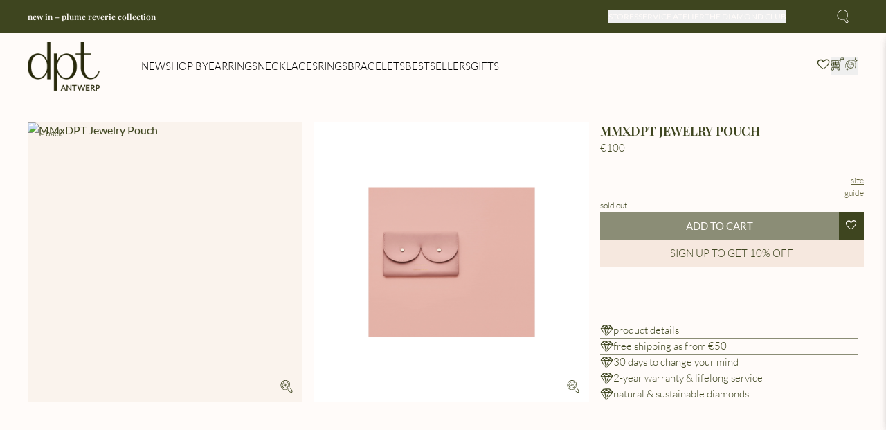

--- FILE ---
content_type: text/html;charset=utf-8
request_url: https://www.diamantipertutti.com/product/mmxdpt-jewelry-pouch
body_size: 104478
content:
<!DOCTYPE html><html  lang="en"><head><meta charset="utf-8">
<meta name="viewport" content="minimum-scale=1, initial-scale=1, maximum-scale=1, width=device-width">
<script type="importmap">{"imports":{"#entry":"/_nuxt/ZgvS40Cn.js"}}</script>
<title>DPT Antwerp | affordable diamond jewelry</title>
<link rel="preconnect" href="https://odoo.diamantipertutti.com">
<link rel="preconnect" href="https://www.googletagmanager.com">
<link rel="preconnect" href="https://dev.visualwebsiteoptimizer.com">
<style>*,:after,:before{--tw-border-spacing-x:0;--tw-border-spacing-y:0;--tw-translate-x:0;--tw-translate-y:0;--tw-rotate:0;--tw-skew-x:0;--tw-skew-y:0;--tw-scale-x:1;--tw-scale-y:1;--tw-pan-x: ;--tw-pan-y: ;--tw-pinch-zoom: ;--tw-scroll-snap-strictness:proximity;--tw-gradient-from-position: ;--tw-gradient-via-position: ;--tw-gradient-to-position: ;--tw-ordinal: ;--tw-slashed-zero: ;--tw-numeric-figure: ;--tw-numeric-spacing: ;--tw-numeric-fraction: ;--tw-ring-inset: ;--tw-ring-offset-width:0px;--tw-ring-offset-color:#fff;--tw-ring-color:rgba(59,130,246,.5);--tw-ring-offset-shadow:0 0 #0000;--tw-ring-shadow:0 0 #0000;--tw-shadow:0 0 #0000;--tw-shadow-colored:0 0 #0000;--tw-blur: ;--tw-brightness: ;--tw-contrast: ;--tw-grayscale: ;--tw-hue-rotate: ;--tw-invert: ;--tw-saturate: ;--tw-sepia: ;--tw-drop-shadow: ;--tw-backdrop-blur: ;--tw-backdrop-brightness: ;--tw-backdrop-contrast: ;--tw-backdrop-grayscale: ;--tw-backdrop-hue-rotate: ;--tw-backdrop-invert: ;--tw-backdrop-opacity: ;--tw-backdrop-saturate: ;--tw-backdrop-sepia: ;--tw-contain-size: ;--tw-contain-layout: ;--tw-contain-paint: ;--tw-contain-style: }::backdrop{--tw-border-spacing-x:0;--tw-border-spacing-y:0;--tw-translate-x:0;--tw-translate-y:0;--tw-rotate:0;--tw-skew-x:0;--tw-skew-y:0;--tw-scale-x:1;--tw-scale-y:1;--tw-pan-x: ;--tw-pan-y: ;--tw-pinch-zoom: ;--tw-scroll-snap-strictness:proximity;--tw-gradient-from-position: ;--tw-gradient-via-position: ;--tw-gradient-to-position: ;--tw-ordinal: ;--tw-slashed-zero: ;--tw-numeric-figure: ;--tw-numeric-spacing: ;--tw-numeric-fraction: ;--tw-ring-inset: ;--tw-ring-offset-width:0px;--tw-ring-offset-color:#fff;--tw-ring-color:rgba(59,130,246,.5);--tw-ring-offset-shadow:0 0 #0000;--tw-ring-shadow:0 0 #0000;--tw-shadow:0 0 #0000;--tw-shadow-colored:0 0 #0000;--tw-blur: ;--tw-brightness: ;--tw-contrast: ;--tw-grayscale: ;--tw-hue-rotate: ;--tw-invert: ;--tw-saturate: ;--tw-sepia: ;--tw-drop-shadow: ;--tw-backdrop-blur: ;--tw-backdrop-brightness: ;--tw-backdrop-contrast: ;--tw-backdrop-grayscale: ;--tw-backdrop-hue-rotate: ;--tw-backdrop-invert: ;--tw-backdrop-opacity: ;--tw-backdrop-saturate: ;--tw-backdrop-sepia: ;--tw-contain-size: ;--tw-contain-layout: ;--tw-contain-paint: ;--tw-contain-style: }/*! tailwindcss v3.4.18 | MIT License | https://tailwindcss.com*/*,:after,:before{border:0 solid #e5e7eb;box-sizing:border-box}:after,:before{--tw-content:""}:host,html{line-height:1.5;-webkit-text-size-adjust:100%;font-family:ui-sans-serif,system-ui,sans-serif,Apple Color Emoji,Segoe UI Emoji,Segoe UI Symbol,Noto Color Emoji;font-feature-settings:normal;font-variation-settings:normal;-moz-tab-size:4;-o-tab-size:4;tab-size:4;-webkit-tap-highlight-color:transparent}body{line-height:inherit;margin:0}hr{border-top-width:1px;color:inherit;height:0}abbr:where([title]){-webkit-text-decoration:underline dotted;text-decoration:underline dotted}h1,h2,h3,h4,h5,h6{font-size:inherit;font-weight:inherit}a{color:inherit;text-decoration:inherit}b,strong{font-weight:bolder}code,kbd,pre,samp{font-family:ui-monospace,SFMono-Regular,Menlo,Monaco,Consolas,Liberation Mono,Courier New,monospace;font-feature-settings:normal;font-size:1em;font-variation-settings:normal}small{font-size:80%}sub,sup{font-size:75%;line-height:0;position:relative;vertical-align:baseline}sub{bottom:-.25em}sup{top:-.5em}table{border-collapse:collapse;border-color:inherit;text-indent:0}button,input,optgroup,select,textarea{color:inherit;font-family:inherit;font-feature-settings:inherit;font-size:100%;font-variation-settings:inherit;font-weight:inherit;letter-spacing:inherit;line-height:inherit;margin:0;padding:0}button,select{text-transform:none}button,input:where([type=button]),input:where([type=reset]),input:where([type=submit]){-webkit-appearance:button;background-color:transparent;background-image:none}:-moz-focusring{outline:auto}:-moz-ui-invalid{box-shadow:none}progress{vertical-align:baseline}::-webkit-inner-spin-button,::-webkit-outer-spin-button{height:auto}[type=search]{-webkit-appearance:textfield;outline-offset:-2px}::-webkit-search-decoration{-webkit-appearance:none}::-webkit-file-upload-button{-webkit-appearance:button;font:inherit}summary{display:list-item}blockquote,dd,dl,figure,h1,h2,h3,h4,h5,h6,hr,p,pre{margin:0}fieldset{margin:0}fieldset,legend{padding:0}menu,ol,ul{list-style:none;margin:0;padding:0}dialog{padding:0}textarea{resize:vertical}input::-moz-placeholder,textarea::-moz-placeholder{color:#9ca3af;opacity:1}input::placeholder,textarea::placeholder{color:#9ca3af;opacity:1}[role=button],button{cursor:pointer}:disabled{cursor:default}audio,canvas,embed,iframe,img,object,svg,video{display:block;vertical-align:middle}img,video{height:auto;max-width:100%}[hidden]:where(:not([hidden=until-found])){display:none}:root{--colors-primary-50:235 255 242;--colors-primary-100:217 253 228;--colors-primary-200:171 241 192;--colors-primary-300:130 234 158;--colors-primary-400:60 224 120;--colors-primary-500:19 195 96;--colors-primary-600:7 161 79;--colors-primary-700:13 127 63;--colors-primary-800:16 86 46;--colors-primary-900:15 50 30;--colors-secondary-50:247 245 253;--colors-secondary-100:239 236 251;--colors-secondary-200:225 218 246;--colors-secondary-300:216 203 245;--colors-secondary-400:198 177 246;--colors-secondary-500:180 151 249;--colors-secondary-600:151 111 238;--colors-secondary-700:119 79 209;--colors-secondary-800:82 52 153;--colors-secondary-900:48 32 86;--colors-positive-50:235 255 242;--colors-positive-100:217 253 228;--colors-positive-200:171 241 192;--colors-positive-300:130 234 158;--colors-positive-400:60 224 120;--colors-positive-500:19 195 96;--colors-positive-600:7 161 79;--colors-positive-700:13 127 63;--colors-positive-800:16 86 46;--colors-positive-900:15 50 30;--colors-negative-50:255 245 247;--colors-negative-100:255 232 237;--colors-negative-200:254 211 219;--colors-negative-300:253 193 202;--colors-negative-400:255 163 175;--colors-negative-500:255 127 143;--colors-negative-600:240 59 91;--colors-negative-700:208 13 48;--colors-negative-800:141 8 33;--colors-negative-900:76 15 23;--colors-warning-50:254 247 236;--colors-warning-100:255 238 211;--colors-warning-200:254 220 165;--colors-warning-300:254 202 132;--colors-warning-400:255 181 77;--colors-warning-500:237 153 14;--colors-warning-600:191 121 17;--colors-warning-700:157 93 3;--colors-warning-800:109 63 9;--colors-warning-900:62 35 10;--colors-neutral-50:249 251 250;--colors-neutral-100:239 244 241;--colors-neutral-200:217 226 220;--colors-neutral-300:187 198 190;--colors-neutral-400:129 140 133;--colors-neutral-500:100 111 104;--colors-neutral-600:77 86 79;--colors-neutral-700:56 65 59;--colors-neutral-800:37 43 39;--colors-neutral-900:21 26 22;--colors-disabled-50:249 251 250;--colors-disabled-100:239 244 241;--colors-disabled-200:217 226 220;--colors-disabled-300:187 198 190;--colors-disabled-400:129 140 133;--colors-disabled-500:100 111 104;--colors-disabled-600:77 86 79;--colors-disabled-700:56 65 59;--colors-disabled-800:37 43 39;--colors-disabled-900:21 26 22}.container{width:100%}@media(min-width:0px){.container{max-width:0}}@media(min-width:1px){.container{max-width:1px}}@media(min-width:744px){.container{max-width:744px}}@media(min-width:1024px){.container{max-width:1024px}}@media(min-width:1280px){.container{max-width:1280px}}@media(min-width:1366px){.container{max-width:1366px}}@media(min-width:1440px){.container{max-width:1440px}}@media(min-width:1536px){.container{max-width:1536px}}@media(min-width:1920px){.container{max-width:1920px}}@media(min-width:2560px){.container{max-width:2560px}}.sr-only{height:1px;margin:-1px;overflow:hidden;padding:0;position:absolute;width:1px;clip:rect(0,0,0,0);border-width:0;white-space:nowrap}.pointer-events-none{pointer-events:none}.visible{visibility:visible}.collapse{visibility:collapse}.fixed{position:fixed}.absolute{position:absolute}.relative{position:relative}.inset-0{inset:0}.bottom-0{bottom:0}.bottom-4{bottom:1rem}.left-0{left:0}.left-4{left:1rem}.right-0{right:0}.right-1{right:.25rem}.right-4{right:1rem}.top-0{top:0}.top-1\/3{top:33.333333%}.top-2{top:.5rem}.top-4{top:1rem}.z-10{z-index:10}.order-1{order:1}.order-2{order:2}.order-3{order:3}.col-span-1{grid-column:span 1/span 1}.col-span-12{grid-column:span 12/span 12}.col-span-2{grid-column:span 2/span 2}.col-span-6{grid-column:span 6/span 6}.m-5{margin:1.25rem}.m-auto{margin:auto}.mx-1{margin-left:.25rem;margin-right:.25rem}.mx-2{margin-left:.5rem;margin-right:.5rem}.my-1{margin-bottom:.25rem;margin-top:.25rem}.my-10{margin-bottom:2.5rem;margin-top:2.5rem}.my-2{margin-bottom:.5rem;margin-top:.5rem}.my-5{margin-bottom:1.25rem;margin-top:1.25rem}.\!mr-2{margin-right:.5rem!important}.mb-1{margin-bottom:.25rem}.mb-10{margin-bottom:2.5rem}.mb-2{margin-bottom:.5rem}.mb-3{margin-bottom:.75rem}.mb-4{margin-bottom:1rem}.mb-8{margin-bottom:2rem}.ml-0{margin-left:0}.ml-10{margin-left:2.5rem}.ml-2{margin-left:.5rem}.ml-4{margin-left:1rem}.ml-\[10px\]{margin-left:10px}.mr-1{margin-right:.25rem}.mr-4{margin-right:1rem}.mt-2{margin-top:.5rem}.mt-4{margin-top:1rem}.mt-5{margin-top:1.25rem}.mt-6{margin-top:1.5rem}.mt-8{margin-top:2rem}.\!block{display:block!important}.block{display:block}.inline-block{display:inline-block}.\!flex{display:flex!important}.flex{display:flex}.inline-flex{display:inline-flex}.table{display:table}.grid{display:grid}.list-item{display:list-item}.\!hidden{display:none!important}.hidden{display:none}.h-1{height:.25rem}.h-10{height:2.5rem}.h-14{height:3.5rem}.h-24{height:6rem}.h-4{height:1rem}.h-48{height:12rem}.h-5{height:1.25rem}.h-6{height:1.5rem}.h-7{height:1.75rem}.h-8{height:2rem}.h-\[1\.5em\]{height:1.5em}.h-\[10px\]{height:10px}.h-\[18px\]{height:18px}.h-\[32px\]{height:32px}.h-\[40px\]{height:40px}.h-\[48px\]{height:48px}.h-\[56px\]{height:56px}.h-\[64px\]{height:64px}.h-\[72px\]{height:72px}.h-fit{height:-moz-fit-content;height:fit-content}.h-full{height:100%}.h-screen{height:100vh}.min-h-\[12px\]{min-height:12px}.\!w-full{width:100%!important}.w-0{width:0}.w-10{width:2.5rem}.w-14{width:3.5rem}.w-24{width:6rem}.w-4{width:1rem}.w-48{width:12rem}.w-5{width:1.25rem}.w-6{width:1.5rem}.w-8{width:2rem}.w-\[1\.5em\]{width:1.5em}.w-\[10px\]{width:10px}.w-\[114px\]{width:114px}.w-fit{width:-moz-fit-content;width:fit-content}.w-full{width:100%}.w-max{width:-moz-max-content;width:max-content}.min-w-0{min-width:0}.min-w-\[114px\]{min-width:114px}.min-w-\[12px\]{min-width:12px}.min-w-\[180px\]{min-width:180px}.min-w-\[18px\]{min-width:18px}.min-w-\[320px\]{min-width:320px}.min-w-\[36px\]{min-width:36px}.min-w-\[80px\]{min-width:80px}.max-w-\[360px\]{max-width:360px}.flex-1{flex:1 1 0%}.flex-shrink{flex-shrink:1}.flex-grow,.grow{flex-grow:1}.grow-\[0\]{flex-grow:0}.border-collapse{border-collapse:collapse}.origin-bottom-right{transform-origin:bottom right}.-translate-x-0\.5{--tw-translate-x:-.125rem}.-translate-x-0\.5,.-translate-y-0{transform:translate(var(--tw-translate-x),var(--tw-translate-y)) rotate(var(--tw-rotate)) skew(var(--tw-skew-x)) skewY(var(--tw-skew-y)) scaleX(var(--tw-scale-x)) scaleY(var(--tw-scale-y))}.-translate-y-0{--tw-translate-y:-0px}.-translate-y-0\.5{--tw-translate-y:-.125rem}.-translate-y-0\.5,.-translate-y-1{transform:translate(var(--tw-translate-x),var(--tw-translate-y)) rotate(var(--tw-rotate)) skew(var(--tw-skew-x)) skewY(var(--tw-skew-y)) scaleX(var(--tw-scale-x)) scaleY(var(--tw-scale-y))}.-translate-y-1{--tw-translate-y:-.25rem}.translate-x-0{--tw-translate-x:0px}.translate-x-0,.translate-x-0\.5{transform:translate(var(--tw-translate-x),var(--tw-translate-y)) rotate(var(--tw-rotate)) skew(var(--tw-skew-x)) skewY(var(--tw-skew-y)) scaleX(var(--tw-scale-x)) scaleY(var(--tw-scale-y))}.translate-x-0\.5{--tw-translate-x:.125rem}.translate-x-full{--tw-translate-x:100%}.translate-x-full,.translate-y-0{transform:translate(var(--tw-translate-x),var(--tw-translate-y)) rotate(var(--tw-rotate)) skew(var(--tw-skew-x)) skewY(var(--tw-skew-y)) scaleX(var(--tw-scale-x)) scaleY(var(--tw-scale-y))}.translate-y-0{--tw-translate-y:0px}.translate-y-0\.5{--tw-translate-y:.125rem}.-rotate-90,.translate-y-0\.5{transform:translate(var(--tw-translate-x),var(--tw-translate-y)) rotate(var(--tw-rotate)) skew(var(--tw-skew-x)) skewY(var(--tw-skew-y)) scaleX(var(--tw-scale-x)) scaleY(var(--tw-scale-y))}.-rotate-90{--tw-rotate:-90deg}.rotate-180{--tw-rotate:180deg}.rotate-180,.rotate-45{transform:translate(var(--tw-translate-x),var(--tw-translate-y)) rotate(var(--tw-rotate)) skew(var(--tw-skew-x)) skewY(var(--tw-skew-y)) scaleX(var(--tw-scale-x)) scaleY(var(--tw-scale-y))}.rotate-45{--tw-rotate:45deg}.rotate-90{--tw-rotate:90deg}.rotate-90,.transform{transform:translate(var(--tw-translate-x),var(--tw-translate-y)) rotate(var(--tw-rotate)) skew(var(--tw-skew-x)) skewY(var(--tw-skew-y)) scaleX(var(--tw-scale-x)) scaleY(var(--tw-scale-y))}@keyframes spin{to{transform:rotate(1turn)}}.animate-spin-slow{animation:spin 1.5s linear infinite}@keyframes stroke-loader-circular{0%{stroke-dasharray:1,200;stroke-dashoffset:0}50%{stroke-dasharray:140,200;stroke-dashoffset:-35}to{stroke-dasharray:89,200;stroke-dashoffset:-150}}.animate-stroke-loader-circular{animation:stroke-loader-circular 2s ease-in-out infinite}.cursor-default{cursor:default}.cursor-grab{cursor:grab}.cursor-not-allowed{cursor:not-allowed}.cursor-pointer{cursor:pointer}.cursor-zoom-in{cursor:zoom-in}.resize{resize:both}.list-none{list-style-type:none}.appearance-none{-webkit-appearance:none;-moz-appearance:none;appearance:none}.grid-cols-1{grid-template-columns:repeat(1,minmax(0,1fr))}.grid-cols-12{grid-template-columns:repeat(12,minmax(0,1fr))}.grid-cols-2{grid-template-columns:repeat(2,minmax(0,1fr))}.grid-cols-3{grid-template-columns:repeat(3,minmax(0,1fr))}.flex-row{flex-direction:row}.\!flex-col{flex-direction:column!important}.flex-col{flex-direction:column}.flex-wrap{flex-wrap:wrap}.content-center{align-content:center}.content-start{align-content:flex-start}.content-end{align-content:flex-end}.items-start{align-items:flex-start}.items-center{align-items:center}.justify-start{justify-content:flex-start}.justify-end{justify-content:flex-end}.justify-center{justify-content:center}.justify-between{justify-content:space-between}.gap-1{gap:.25rem}.gap-1\.5{gap:.375rem}.gap-2{gap:.5rem}.gap-3{gap:.75rem}.gap-4{gap:1rem}.gap-5{gap:1.25rem}.gap-\[2px\]{gap:2px}.self-start{align-self:flex-start}.self-center{align-self:center}.overflow-hidden{overflow:hidden}.overflow-x-auto{overflow-x:auto}.overflow-y-auto{overflow-y:auto}.text-wrap{text-wrap:wrap}.text-nowrap{text-wrap:nowrap}.text-balance{text-wrap:balance}.\!rounded-full{border-radius:9999px!important}.rounded-full{border-radius:9999px}.rounded-md{border-radius:.375rem}.rounded-sm{border-radius:.125rem}.rounded-xl{border-radius:.75rem}.border{border-width:1px}.border-2{border-width:2px}.border-b-\[1px\]{border-bottom-width:1px}.border-current{border-color:currentColor}.border-gray-500{--tw-border-opacity:1;border-color:rgb(107 114 128/var(--tw-border-opacity,1))}.border-negative-700{--tw-border-opacity:1;border-color:rgb(var(--colors-negative-700)/var(--tw-border-opacity,1))}.border-neutral-100{--tw-border-opacity:1;border-color:rgb(var(--colors-neutral-100)/var(--tw-border-opacity,1))}.border-neutral-200{--tw-border-opacity:1;border-color:rgb(var(--colors-neutral-200)/var(--tw-border-opacity,1))}.border-neutral-500{--tw-border-opacity:1;border-color:rgb(var(--colors-neutral-500)/var(--tw-border-opacity,1))}.bg-black{--tw-bg-opacity:1;background-color:rgb(0 0 0/var(--tw-bg-opacity,1))}.bg-negative-900{--tw-bg-opacity:1;background-color:rgb(var(--colors-negative-900)/var(--tw-bg-opacity,1))}.bg-neutral-300{--tw-bg-opacity:1;background-color:rgb(var(--colors-neutral-300)/var(--tw-bg-opacity,1))}.bg-neutral-700{--tw-bg-opacity:1;background-color:rgb(var(--colors-neutral-700)/var(--tw-bg-opacity,1))}.bg-primary-700{--tw-bg-opacity:1;background-color:rgb(var(--colors-primary-700)/var(--tw-bg-opacity,1))}.bg-secondary-700{--tw-bg-opacity:1;background-color:rgb(var(--colors-secondary-700)/var(--tw-bg-opacity,1))}.bg-transparent{background-color:transparent}.bg-white{--tw-bg-opacity:1;background-color:rgb(255 255 255/var(--tw-bg-opacity,1))}.bg-opacity-50{--tw-bg-opacity:.5}.bg-opacity-75{--tw-bg-opacity:.75}.bg-none{background-image:none}.bg-clip-content{background-clip:content-box}.fill-current{fill:currentColor}.fill-none{fill:none}.stroke-current{stroke:currentColor}.stroke-2{stroke-width:2}.stroke-\[10px\]{stroke-width:10px}.stroke-\[3px\]{stroke-width:3px}.stroke-\[4px\]{stroke-width:4px}.stroke-\[6px\]{stroke-width:6px}.stroke-\[8px\]{stroke-width:8px}.object-cover{-o-object-fit:cover;object-fit:cover}.\!p-1{padding:.25rem!important}.p-0\.5{padding:.125rem}.p-1\.5{padding:.375rem}.p-2{padding:.5rem}.p-3{padding:.75rem}.p-4{padding:1rem}.p-5{padding:1.25rem}.p-6{padding:1.5rem}.p-\[3px\]{padding:3px}.px-1{padding-left:.25rem;padding-right:.25rem}.px-1\.5{padding-left:.375rem;padding-right:.375rem}.px-2{padding-left:.5rem;padding-right:.5rem}.px-2\.5{padding-left:.625rem;padding-right:.625rem}.px-3{padding-left:.75rem;padding-right:.75rem}.px-3\.5{padding-left:.875rem;padding-right:.875rem}.px-4{padding-left:1rem;padding-right:1rem}.px-6{padding-left:1.5rem;padding-right:1.5rem}.px-\[18px\]{padding-left:18px;padding-right:18px}.py-0\.5{padding-bottom:.125rem;padding-top:.125rem}.py-1{padding-bottom:.25rem;padding-top:.25rem}.py-1\.5{padding-bottom:.375rem;padding-top:.375rem}.py-2{padding-bottom:.5rem;padding-top:.5rem}.py-3{padding-bottom:.75rem;padding-top:.75rem}.py-4{padding-bottom:1rem;padding-top:1rem}.py-5{padding-bottom:1.25rem;padding-top:1.25rem}.py-\[6px\]{padding-bottom:6px;padding-top:6px}.pl-1\.5{padding-left:.375rem}.pl-2{padding-left:.5rem}.pl-3{padding-left:.75rem}.pl-4{padding-left:1rem}.pr-1\.5{padding-right:.375rem}.pr-2{padding-right:.5rem}.pr-3{padding-right:.75rem}.pr-3\.5{padding-right:.875rem}.pr-4{padding-right:1rem}.pr-5{padding-right:1.25rem}.pt-1{padding-top:.25rem}.pt-10{padding-top:2.5rem}.text-center{text-align:center}.align-middle{vertical-align:middle}.font-body{font-family:Inter,sans-serif}.text-2xs{font-size:10px;line-height:11px}.text-3xs{line-height:8px}.text-3xs,.text-\[8px\]{font-size:8px}.text-base{font-size:1rem;line-height:1.5rem}.text-lg{font-size:1.125rem;line-height:1.75rem}.text-sm{font-size:.875rem;line-height:1.25rem}.text-xl{font-size:1.25rem;line-height:1.75rem}.text-xs{font-size:.75rem;line-height:1rem}.font-bold{font-weight:700}.font-medium{font-weight:500}.font-normal{font-weight:400}.uppercase{text-transform:uppercase}.lowercase{text-transform:lowercase}.italic{font-style:italic}.ordinal{--tw-ordinal:ordinal;font-variant-numeric:var(--tw-ordinal) var(--tw-slashed-zero) var(--tw-numeric-figure) var(--tw-numeric-spacing) var(--tw-numeric-fraction)}.leading-5{line-height:1.25rem}.leading-6{line-height:1.5rem}.leading-\[8px\]{line-height:8px}.\!text-neutral-500{--tw-text-opacity:1!important;color:rgb(var(--colors-neutral-500)/var(--tw-text-opacity,1))!important}.text-disabled-500{color:rgb(var(--colors-disabled-500)/.5)}.text-disabled-900{color:rgb(var(--colors-disabled-900)/.5)}.text-gray-500{--tw-text-opacity:1;color:rgb(107 114 128/var(--tw-text-opacity,1))}.text-neutral-500{--tw-text-opacity:1;color:rgb(var(--colors-neutral-500)/var(--tw-text-opacity,1))}.text-neutral-900{--tw-text-opacity:1;color:rgb(var(--colors-neutral-900)/var(--tw-text-opacity,1))}.text-primary-700{--tw-text-opacity:1;color:rgb(var(--colors-primary-700)/var(--tw-text-opacity,1))}.text-secondary-700{--tw-text-opacity:1;color:rgb(var(--colors-secondary-700)/var(--tw-text-opacity,1))}.text-warning-500{--tw-text-opacity:1;color:rgb(var(--colors-warning-500)/var(--tw-text-opacity,1))}.text-white{--tw-text-opacity:1;color:rgb(255 255 255/var(--tw-text-opacity,1))}.underline{text-decoration-line:underline}.line-through{text-decoration-line:line-through}.no-underline{text-decoration-line:none}.underline-offset-\[3px\]{text-underline-offset:3px}.opacity-0{opacity:0}.opacity-100{opacity:1}.opacity-50{opacity:.5}.shadow{--tw-shadow:0px 1px 3px rgba(0,0,0,.1),0px 1px 2px rgba(0,0,0,.06);--tw-shadow-colored:0px 1px 3px var(--tw-shadow-color),0px 1px 2px var(--tw-shadow-color)}.shadow,.shadow-xl{box-shadow:var(--tw-ring-offset-shadow,0 0 #0000),var(--tw-ring-shadow,0 0 #0000),var(--tw-shadow)}.shadow-xl{--tw-shadow:0 20px 25px -5px rgba(0,0,0,.1),0 8px 10px -6px rgba(0,0,0,.1);--tw-shadow-colored:0 20px 25px -5px var(--tw-shadow-color),0 8px 10px -6px var(--tw-shadow-color)}.outline-none{outline:2px solid transparent;outline-offset:2px}.outline{outline-style:solid;outline-width:2px}.outline-offset,.outline-offset-2{outline-offset:2px}.outline,.outline-secondary-600{outline-color:rgb(var(--colors-secondary-600)/1)}.ring{--tw-ring-offset-shadow:var(--tw-ring-inset) 0 0 0 var(--tw-ring-offset-width) var(--tw-ring-offset-color);--tw-ring-shadow:var(--tw-ring-inset) 0 0 0 calc(3px + var(--tw-ring-offset-width)) var(--tw-ring-color)}.ring,.ring-1{box-shadow:var(--tw-ring-offset-shadow),var(--tw-ring-shadow),var(--tw-shadow,0 0 #0000)}.ring-1{--tw-ring-offset-shadow:var(--tw-ring-inset) 0 0 0 var(--tw-ring-offset-width) var(--tw-ring-offset-color);--tw-ring-shadow:var(--tw-ring-inset) 0 0 0 calc(1px + var(--tw-ring-offset-width)) var(--tw-ring-color)}.ring-2{--tw-ring-offset-shadow:var(--tw-ring-inset) 0 0 0 var(--tw-ring-offset-width) var(--tw-ring-offset-color);--tw-ring-shadow:var(--tw-ring-inset) 0 0 0 calc(2px + var(--tw-ring-offset-width)) var(--tw-ring-color)}.ring-2,.ring-4{box-shadow:var(--tw-ring-offset-shadow),var(--tw-ring-shadow),var(--tw-shadow,0 0 #0000)}.ring-4{--tw-ring-offset-shadow:var(--tw-ring-inset) 0 0 0 var(--tw-ring-offset-width) var(--tw-ring-offset-color);--tw-ring-shadow:var(--tw-ring-inset) 0 0 0 calc(4px + var(--tw-ring-offset-width)) var(--tw-ring-color)}.ring-8{--tw-ring-offset-shadow:var(--tw-ring-inset) 0 0 0 var(--tw-ring-offset-width) var(--tw-ring-offset-color);--tw-ring-shadow:var(--tw-ring-inset) 0 0 0 calc(8px + var(--tw-ring-offset-width)) var(--tw-ring-color)}.ring-8,.ring-\[3px\]{box-shadow:var(--tw-ring-offset-shadow),var(--tw-ring-shadow),var(--tw-shadow,0 0 #0000)}.ring-\[3px\]{--tw-ring-offset-shadow:var(--tw-ring-inset) 0 0 0 var(--tw-ring-offset-width) var(--tw-ring-offset-color);--tw-ring-shadow:var(--tw-ring-inset) 0 0 0 calc(3px + var(--tw-ring-offset-width)) var(--tw-ring-color)}.ring-inset{--tw-ring-inset:inset}.\!ring-negative-700{--tw-ring-opacity:1!important;--tw-ring-color:rgb(var(--colors-negative-700)/var(--tw-ring-opacity,1))!important}.\!ring-neutral-500{--tw-ring-opacity:1!important;--tw-ring-color:rgb(var(--colors-neutral-500)/var(--tw-ring-opacity,1))!important}.ring-negative-700{--tw-ring-opacity:1;--tw-ring-color:rgb(var(--colors-negative-700)/var(--tw-ring-opacity,1))}.ring-neutral-200{--tw-ring-opacity:1;--tw-ring-color:rgb(var(--colors-neutral-200)/var(--tw-ring-opacity,1))}.ring-neutral-300{--tw-ring-opacity:1;--tw-ring-color:rgb(var(--colors-neutral-300)/var(--tw-ring-opacity,1))}.ring-primary-700{--tw-ring-opacity:1;--tw-ring-color:rgb(var(--colors-primary-700)/var(--tw-ring-opacity,1))}.drop-shadow{--tw-drop-shadow:drop-shadow(0 1px 2px rgba(0,0,0,.1)) drop-shadow(0 1px 1px rgba(0,0,0,.06));filter:var(--tw-blur) var(--tw-brightness) var(--tw-contrast) var(--tw-grayscale) var(--tw-hue-rotate) var(--tw-invert) var(--tw-saturate) var(--tw-sepia) var(--tw-drop-shadow)}.\!filter{filter:var(--tw-blur) var(--tw-brightness) var(--tw-contrast) var(--tw-grayscale) var(--tw-hue-rotate) var(--tw-invert) var(--tw-saturate) var(--tw-sepia) var(--tw-drop-shadow)!important}.filter{filter:var(--tw-blur) var(--tw-brightness) var(--tw-contrast) var(--tw-grayscale) var(--tw-hue-rotate) var(--tw-invert) var(--tw-saturate) var(--tw-sepia) var(--tw-drop-shadow)}.transition{transition-duration:.15s;transition-property:color,background-color,border-color,text-decoration-color,fill,stroke,opacity,box-shadow,transform,filter,backdrop-filter;transition-timing-function:cubic-bezier(.4,0,.2,1)}.transition-\[stroke-dasharray\]{transition-duration:.15s;transition-property:stroke-dasharray;transition-timing-function:cubic-bezier(.4,0,.2,1)}.duration-200{transition-duration:.2s}.duration-300{transition-duration:.3s}.duration-500{transition-duration:.5s}.ease-in-out{transition-timing-function:cubic-bezier(.4,0,.2,1)}.ease-out{transition-timing-function:cubic-bezier(0,0,.2,1)}.content-none{--tw-content:none;content:var(--tw-content)}.typography-text-sm{font-size:.875rem;line-height:1.25rem}.typography-text-xs{font-size:.75rem;line-height:1rem}html{scroll-behavior:smooth}.before\:absolute:before{content:var(--tw-content);position:absolute}.before\:bottom-0:before{bottom:0;content:var(--tw-content)}.before\:left-0:before{content:var(--tw-content);left:0}.before\:top-0:before{content:var(--tw-content);top:0}.before\:my-auto:before{content:var(--tw-content);margin-bottom:auto;margin-top:auto}.before\:ml-0\.5:before{content:var(--tw-content);margin-left:.125rem}.before\:h-3\.5:before{content:var(--tw-content);height:.875rem}.before\:w-3\.5:before{content:var(--tw-content);width:.875rem}.before\:rounded-full:before{border-radius:9999px;content:var(--tw-content)}.before\:bg-gray-500:before{content:var(--tw-content);--tw-bg-opacity:1;background-color:rgb(107 114 128/var(--tw-bg-opacity,1))}.before\:bg-negative-900:before{content:var(--tw-content);--tw-bg-opacity:1;background-color:rgb(var(--colors-negative-900)/var(--tw-bg-opacity,1))}.before\:transition-all:before{content:var(--tw-content);transition-duration:.15s;transition-property:all;transition-timing-function:cubic-bezier(.4,0,.2,1)}.before\:duration-300:before{content:var(--tw-content);transition-duration:.3s}.before\:ease-in-out:before{content:var(--tw-content);transition-timing-function:cubic-bezier(.4,0,.2,1)}.before\:content-\[\'\(\'\]:before{--tw-content:"(";content:var(--tw-content)}.before\:content-none:before{--tw-content:none;content:var(--tw-content)}.after\:absolute:after{content:var(--tw-content);position:absolute}.after\:block:after{content:var(--tw-content);display:block}.after\:h-full:after{content:var(--tw-content);height:100%}.after\:w-2\.5:after{content:var(--tw-content);width:.625rem}@keyframes line{0%{content:var(--tw-content);left:-100%;width:100%}to{content:var(--tw-content);left:100%;width:10%}}.after\:animate-line:after{animation:line 1.5s ease-in infinite;content:var(--tw-content)}.after\:bg-current:after{background-color:currentColor;content:var(--tw-content)}.after\:content-\[\'\)\'\]:after{--tw-content:")";content:var(--tw-content)}.after\:content-none:after{--tw-content:none;content:var(--tw-content)}.first\:border-t:first-child{border-top-width:1px}.last\:mb-0:last-child{margin-bottom:0}.checked\:border-primary-700:checked{--tw-border-opacity:1;border-color:rgb(var(--colors-primary-700)/var(--tw-border-opacity,1))}.checked\:bg-negative-700:checked{--tw-bg-opacity:1;background-color:rgb(var(--colors-negative-700)/var(--tw-bg-opacity,1))}.checked\:bg-primary-700:checked{--tw-bg-opacity:1;background-color:rgb(var(--colors-primary-700)/var(--tw-bg-opacity,1))}.checked\:bg-checked-checkbox-current:checked{background-image:linear-gradient(-45deg,transparent 65%,currentcolor 65.99%),linear-gradient(45deg,transparent 75%,currentcolor 75.99%),linear-gradient(-45deg,currentcolor 40%,transparent 40.99%),linear-gradient(45deg,currentcolor 30%,#fff 30.99%,#fff 40%,transparent 40.99%),linear-gradient(-45deg,#fff 50%,currentcolor 50.99%)}.checked\:bg-none:checked{background-image:none}.checked\:text-primary-700:checked{--tw-text-opacity:1;color:rgb(var(--colors-primary-700)/var(--tw-text-opacity,1))}.checked\:before\:left-1\/2:checked:before{content:var(--tw-content);left:50%}.checked\:before\:ml-0:checked:before{content:var(--tw-content);margin-left:0}.checked\:before\:mr-0\.5:checked:before{content:var(--tw-content);margin-right:.125rem}.checked\:before\:bg-white:checked:before{content:var(--tw-content);--tw-bg-opacity:1;background-color:rgb(255 255 255/var(--tw-bg-opacity,1))}.indeterminate\:bg-indeterminate-checkbox-current:indeterminate{background-image:linear-gradient(90deg,transparent 80%,currentcolor 0),linear-gradient(-90deg,transparent 80%,currentcolor 0),linear-gradient(0deg,currentcolor 43%,#fff 0,#fff 57%,currentcolor 0)}.indeterminate\:bg-none:indeterminate{background-image:none}.indeterminate\:text-primary-700:indeterminate{--tw-text-opacity:1;color:rgb(var(--colors-primary-700)/var(--tw-text-opacity,1))}.read-only\:bg-transparent:-moz-read-only{background-color:transparent}.read-only\:bg-transparent:read-only{background-color:transparent}.focus-within\:caret-primary-700:focus-within{caret-color:rgb(var(--colors-primary-700)/1)}.focus-within\:outline:focus-within{outline-style:solid;outline-width:2px}.focus-within\:outline-offset:focus-within{outline-offset:2px}.focus-within\:outline:focus-within{outline-color:rgb(var(--colors-secondary-600)/1)}.focus-within\:ring-2:focus-within{--tw-ring-offset-shadow:var(--tw-ring-inset) 0 0 0 var(--tw-ring-offset-width) var(--tw-ring-offset-color);--tw-ring-shadow:var(--tw-ring-inset) 0 0 0 calc(2px + var(--tw-ring-offset-width)) var(--tw-ring-color);box-shadow:var(--tw-ring-offset-shadow),var(--tw-ring-shadow),var(--tw-shadow,0 0 #0000)}.focus-within\:ring-primary-700:focus-within{--tw-ring-opacity:1;--tw-ring-color:rgb(var(--colors-primary-700)/var(--tw-ring-opacity,1))}@media(hover:hover)and (pointer:fine){.hover\:border-negative-800:hover{--tw-border-opacity:1;border-color:rgb(var(--colors-negative-800)/var(--tw-border-opacity,1))}.hover\:border-primary-700:hover{--tw-border-opacity:1;border-color:rgb(var(--colors-primary-700)/var(--tw-border-opacity,1))}.hover\:border-primary-800:hover{--tw-border-opacity:1;border-color:rgb(var(--colors-primary-800)/var(--tw-border-opacity,1))}.hover\:bg-neutral-100:hover{--tw-bg-opacity:1;background-color:rgb(var(--colors-neutral-100)/var(--tw-bg-opacity,1))}.hover\:bg-primary-100:hover{--tw-bg-opacity:1;background-color:rgb(var(--colors-primary-100)/var(--tw-bg-opacity,1))}.hover\:bg-primary-800:hover{--tw-bg-opacity:1;background-color:rgb(var(--colors-primary-800)/var(--tw-bg-opacity,1))}.hover\:text-gray-300:hover{--tw-text-opacity:1;color:rgb(209 213 219/var(--tw-text-opacity,1))}.hover\:text-primary-800:hover{--tw-text-opacity:1;color:rgb(var(--colors-primary-800)/var(--tw-text-opacity,1))}.hover\:shadow-lg:hover{--tw-shadow:0 10px 15px -3px rgba(0,0,0,.1),0 4px 6px -4px rgba(0,0,0,.1);--tw-shadow-colored:0 10px 15px -3px var(--tw-shadow-color),0 4px 6px -4px var(--tw-shadow-color)}.hover\:shadow-lg:hover,.hover\:shadow-md:hover{box-shadow:var(--tw-ring-offset-shadow,0 0 #0000),var(--tw-ring-shadow,0 0 #0000),var(--tw-shadow)}.hover\:shadow-md:hover{--tw-shadow:0px 4px 6px -1px rgba(0,0,0,.1),0px 2px 4px -1px rgba(0,0,0,.06);--tw-shadow-colored:0px 4px 6px -1px var(--tw-shadow-color),0px 2px 4px -1px var(--tw-shadow-color)}.hover\:ring-primary-700:hover{--tw-ring-opacity:1;--tw-ring-color:rgb(var(--colors-primary-700)/var(--tw-ring-opacity,1))}.hover\:ring-primary-800:hover{--tw-ring-opacity:1;--tw-ring-color:rgb(var(--colors-primary-800)/var(--tw-ring-opacity,1))}.hover\:before\:bg-primary-800:hover:before{content:var(--tw-content);--tw-bg-opacity:1;background-color:rgb(var(--colors-primary-800)/var(--tw-bg-opacity,1))}.hover\:checked\:border-primary-800:checked:hover{--tw-border-opacity:1;border-color:rgb(var(--colors-primary-800)/var(--tw-border-opacity,1))}.hover\:checked\:bg-negative-800:checked:hover{--tw-bg-opacity:1;background-color:rgb(var(--colors-negative-800)/var(--tw-bg-opacity,1))}.hover\:checked\:bg-primary-800:checked:hover{--tw-bg-opacity:1;background-color:rgb(var(--colors-primary-800)/var(--tw-bg-opacity,1))}.hover\:before\:checked\:bg-white:checked:hover:before{content:var(--tw-content);--tw-bg-opacity:1;background-color:rgb(255 255 255/var(--tw-bg-opacity,1))}.hover\:indeterminate\:text-primary-800:indeterminate:hover{--tw-text-opacity:1;color:rgb(var(--colors-primary-800)/var(--tw-text-opacity,1))}}.focus\:caret-primary-700:focus{caret-color:rgb(var(--colors-primary-700)/1)}.focus\:outline:focus{outline-style:solid;outline-width:2px}.focus\:outline-offset:focus{outline-offset:2px}.focus\:outline:focus{outline-color:rgb(var(--colors-secondary-600)/1)}.focus\:ring-2:focus{--tw-ring-offset-shadow:var(--tw-ring-inset) 0 0 0 var(--tw-ring-offset-width) var(--tw-ring-offset-color);--tw-ring-shadow:var(--tw-ring-inset) 0 0 0 calc(2px + var(--tw-ring-offset-width)) var(--tw-ring-color);box-shadow:var(--tw-ring-offset-shadow),var(--tw-ring-shadow),var(--tw-shadow,0 0 #0000)}.focus\:ring-primary-700:focus{--tw-ring-opacity:1;--tw-ring-color:rgb(var(--colors-primary-700)/var(--tw-ring-opacity,1))}.focus-visible\:relative:focus-visible{position:relative}.focus-visible\:z-10:focus-visible{z-index:10}.focus-visible\:rounded-sm:focus-visible{border-radius:.125rem}.focus-visible\:outline:focus-visible{outline-style:solid;outline-width:2px}.focus-visible\:outline-offset:focus-visible{outline-offset:2px}.focus-visible\:outline:focus-visible{outline-color:rgb(var(--colors-secondary-600)/1)}.active\:border-negative-900:active{--tw-border-opacity:1;border-color:rgb(var(--colors-negative-900)/var(--tw-border-opacity,1))}.active\:border-primary-800:active{--tw-border-opacity:1;border-color:rgb(var(--colors-primary-800)/var(--tw-border-opacity,1))}.active\:border-primary-900:active{--tw-border-opacity:1;border-color:rgb(var(--colors-primary-900)/var(--tw-border-opacity,1))}.active\:bg-neutral-200:active{--tw-bg-opacity:1;background-color:rgb(var(--colors-neutral-200)/var(--tw-bg-opacity,1))}.active\:bg-primary-200:active{--tw-bg-opacity:1;background-color:rgb(var(--colors-primary-200)/var(--tw-bg-opacity,1))}.active\:bg-primary-900:active{--tw-bg-opacity:1;background-color:rgb(var(--colors-primary-900)/var(--tw-bg-opacity,1))}.active\:text-primary-900:active{--tw-text-opacity:1;color:rgb(var(--colors-primary-900)/var(--tw-text-opacity,1))}.active\:caret-primary-700:active{caret-color:rgb(var(--colors-primary-700)/1)}.active\:shadow:active{--tw-shadow:0px 1px 3px rgba(0,0,0,.1),0px 1px 2px rgba(0,0,0,.06);--tw-shadow-colored:0px 1px 3px var(--tw-shadow-color),0px 1px 2px var(--tw-shadow-color);box-shadow:var(--tw-ring-offset-shadow,0 0 #0000),var(--tw-ring-shadow,0 0 #0000),var(--tw-shadow)}.active\:ring-2:active{--tw-ring-offset-shadow:var(--tw-ring-inset) 0 0 0 var(--tw-ring-offset-width) var(--tw-ring-offset-color);--tw-ring-shadow:var(--tw-ring-inset) 0 0 0 calc(2px + var(--tw-ring-offset-width)) var(--tw-ring-color);box-shadow:var(--tw-ring-offset-shadow),var(--tw-ring-shadow),var(--tw-shadow,0 0 #0000)}.active\:ring-primary-700:active{--tw-ring-opacity:1;--tw-ring-color:rgb(var(--colors-primary-700)/var(--tw-ring-opacity,1))}.active\:ring-primary-900:active{--tw-ring-opacity:1;--tw-ring-color:rgb(var(--colors-primary-900)/var(--tw-ring-opacity,1))}.active\:before\:bg-primary-800:active:before{content:var(--tw-content);--tw-bg-opacity:1;background-color:rgb(var(--colors-primary-800)/var(--tw-bg-opacity,1))}.active\:checked\:border-primary-900:checked:active{--tw-border-opacity:1;border-color:rgb(var(--colors-primary-900)/var(--tw-border-opacity,1))}.active\:checked\:bg-negative-900:checked:active{--tw-bg-opacity:1;background-color:rgb(var(--colors-negative-900)/var(--tw-bg-opacity,1))}.active\:checked\:bg-primary-900:checked:active{--tw-bg-opacity:1;background-color:rgb(var(--colors-primary-900)/var(--tw-bg-opacity,1))}.enabled\:checked\:text-primary-700:checked:enabled{--tw-text-opacity:1;color:rgb(var(--colors-primary-700)/var(--tw-text-opacity,1))}.enabled\:indeterminate\:text-primary-700:indeterminate:enabled{--tw-text-opacity:1;color:rgb(var(--colors-primary-700)/var(--tw-text-opacity,1))}@media(hover:hover)and (pointer:fine){.enabled\:hover\:border-negative-800:hover:enabled{--tw-border-opacity:1;border-color:rgb(var(--colors-negative-800)/var(--tw-border-opacity,1))}.enabled\:hover\:border-primary-800:hover:enabled{--tw-border-opacity:1;border-color:rgb(var(--colors-primary-800)/var(--tw-border-opacity,1))}.enabled\:hover\:checked\:text-primary-800:checked:hover:enabled{--tw-text-opacity:1;color:rgb(var(--colors-primary-800)/var(--tw-text-opacity,1))}.enabled\:hover\:indeterminate\:text-primary-800:indeterminate:hover:enabled{--tw-text-opacity:1;color:rgb(var(--colors-primary-800)/var(--tw-text-opacity,1))}}.enabled\:focus-visible\:outline:focus-visible:enabled{outline-style:solid;outline-width:2px}.enabled\:focus-visible\:outline-offset:focus-visible:enabled{outline-offset:2px}.enabled\:focus-visible\:outline:focus-visible:enabled{outline-color:rgb(var(--colors-secondary-600)/1)}.enabled\:active\:border-negative-900:active:enabled{--tw-border-opacity:1;border-color:rgb(var(--colors-negative-900)/var(--tw-border-opacity,1))}.enabled\:active\:border-primary-900:active:enabled{--tw-border-opacity:1;border-color:rgb(var(--colors-primary-900)/var(--tw-border-opacity,1))}.enabled\:active\:checked\:text-primary-900:checked:active:enabled{--tw-text-opacity:1;color:rgb(var(--colors-primary-900)/var(--tw-text-opacity,1))}.disabled\:hidden:disabled{display:none}.disabled\:cursor-not-allowed:disabled{cursor:not-allowed}.disabled\:border-disabled-500:disabled{border-color:rgb(var(--colors-disabled-500)/.5)}.disabled\:border-gray-500\/50:disabled{border-color:#6b728080}.disabled\:bg-disabled-100:disabled{background-color:rgb(var(--colors-disabled-100)/.5)}.disabled\:bg-disabled-300:disabled{background-color:rgb(var(--colors-disabled-300)/.5)}.disabled\:bg-transparent:disabled{background-color:transparent}.disabled\:bg-white\/50:disabled{background-color:#ffffff80}.disabled\:\!text-disabled-500:disabled{color:rgb(var(--colors-disabled-500)/.5)!important}.disabled\:text-disabled-500:disabled{color:rgb(var(--colors-disabled-500)/.5)}.disabled\:text-disabled-900:disabled{color:rgb(var(--colors-disabled-900)/.5)}.disabled\:text-gray-300:disabled{--tw-text-opacity:1;color:rgb(209 213 219/var(--tw-text-opacity,1))}.disabled\:shadow-none:disabled{--tw-shadow:0 0 #0000;--tw-shadow-colored:0 0 #0000;box-shadow:var(--tw-ring-offset-shadow,0 0 #0000),var(--tw-ring-shadow,0 0 #0000),var(--tw-shadow)}.disabled\:ring-0:disabled{--tw-ring-offset-shadow:var(--tw-ring-inset) 0 0 0 var(--tw-ring-offset-width) var(--tw-ring-offset-color);--tw-ring-shadow:var(--tw-ring-inset) 0 0 0 calc(var(--tw-ring-offset-width)) var(--tw-ring-color)}.disabled\:ring-0:disabled,.disabled\:ring-1:disabled{box-shadow:var(--tw-ring-offset-shadow),var(--tw-ring-shadow),var(--tw-shadow,0 0 #0000)}.disabled\:ring-1:disabled{--tw-ring-offset-shadow:var(--tw-ring-inset) 0 0 0 var(--tw-ring-offset-width) var(--tw-ring-offset-color);--tw-ring-shadow:var(--tw-ring-inset) 0 0 0 calc(1px + var(--tw-ring-offset-width)) var(--tw-ring-color)}.disabled\:\!ring-disabled-300:disabled{--tw-ring-color:rgb(var(--colors-disabled-300)/.5)!important}.disabled\:ring-disabled-200:disabled{--tw-ring-color:rgb(var(--colors-disabled-200)/.5)}.disabled\:ring-disabled-300:disabled{--tw-ring-color:rgb(var(--colors-disabled-300)/.5)}.disabled\:before\:bg-gray-500\/50:disabled:before{background-color:#6b728080;content:var(--tw-content)}.checked\:disabled\:border-0:disabled:checked{border-width:0}.disabled\:checked\:border-disabled-500:checked:disabled{border-color:rgb(var(--colors-disabled-500)/.5)}.checked\:disabled\:bg-gray-500\/50:disabled:checked{background-color:#6b728080}.disabled\:checked\:bg-disabled-500:checked:disabled{background-color:rgb(var(--colors-disabled-500)/.5)}.checked\:disabled\:before\:bg-white:disabled:checked:before{content:var(--tw-content);--tw-bg-opacity:1;background-color:rgb(255 255 255/var(--tw-bg-opacity,1))}.peer:focus-visible~.peer-focus-visible\:outline{outline-color:rgb(var(--colors-secondary-600)/1);outline-style:solid;outline-width:2px}.peer:disabled~.peer-disabled\:cursor-default{cursor:default}.peer:disabled~.peer-disabled\:text-disabled-500{color:rgb(var(--colors-disabled-500)/.5)}.peer:checked+.peer-next-checked\:ring-2{--tw-ring-offset-shadow:var(--tw-ring-inset) 0 0 0 var(--tw-ring-offset-width) var(--tw-ring-offset-color);--tw-ring-shadow:var(--tw-ring-inset) 0 0 0 calc(2px + var(--tw-ring-offset-width)) var(--tw-ring-color);box-shadow:var(--tw-ring-offset-shadow),var(--tw-ring-shadow),var(--tw-shadow,0 0 #0000)}.peer:checked+.peer-next-checked\:ring-primary-700{--tw-ring-opacity:1;--tw-ring-color:rgb(var(--colors-primary-700)/var(--tw-ring-opacity,1))}@media(hover:hover)and (pointer:fine){.peer:checked+.peer-next-checked\:hover\:ring-primary-700:hover{--tw-ring-opacity:1;--tw-ring-color:rgb(var(--colors-primary-700)/var(--tw-ring-opacity,1))}}.peer:checked+.peer-next-checked\:active\:ring-primary-700:active{--tw-ring-opacity:1;--tw-ring-color:rgb(var(--colors-primary-700)/var(--tw-ring-opacity,1))}.peer:hover+.peer-next-hover\:ring-primary-200{--tw-ring-opacity:1;--tw-ring-color:rgb(var(--colors-primary-200)/var(--tw-ring-opacity,1))}.peer:focus-visible+.peer-next-focus-visible\:outline{outline-color:rgb(var(--colors-secondary-600)/1);outline-style:solid;outline-width:2px}.peer:active+.peer-next-active\:ring-primary-300{--tw-ring-opacity:1;--tw-ring-color:rgb(var(--colors-primary-300)/var(--tw-ring-opacity,1))}.peer:disabled+.peer-next-disabled\:cursor-not-allowed{cursor:not-allowed}.peer:disabled+.peer-next-disabled\:bg-disabled-100{background-color:rgb(var(--colors-disabled-100)/.5)}.peer:disabled+.peer-next-disabled\:opacity-50{opacity:.5}.peer:disabled+.peer-next-disabled\:ring-1{--tw-ring-offset-shadow:var(--tw-ring-inset) 0 0 0 var(--tw-ring-offset-width) var(--tw-ring-offset-color);--tw-ring-shadow:var(--tw-ring-inset) 0 0 0 calc(1px + var(--tw-ring-offset-width)) var(--tw-ring-color);box-shadow:var(--tw-ring-offset-shadow),var(--tw-ring-shadow),var(--tw-shadow,0 0 #0000)}.peer:disabled+.peer-next-disabled\:ring-disabled-200{--tw-ring-color:rgb(var(--colors-disabled-200)/.5)}@media(hover:hover)and (pointer:fine){.peer:disabled+.peer-next-disabled\:hover\:ring-disabled-200:hover{--tw-ring-color:rgb(var(--colors-disabled-200)/.5)}}@media(prefers-reduced-motion:no-preference){.motion-safe\:scroll-smooth{scroll-behavior:smooth}}@media(min-width:1px){.sm\:order-1{order:1}.sm\:ml-auto{margin-left:auto}.sm\:typography-text-lg{font-size:1.125rem;line-height:1.75rem}.sm\:typography-text-sm{font-size:.875rem;line-height:1.25rem}}@media(min-width:744px){.md\:sticky{position:sticky}.md\:order-1{order:1}.md\:order-2{order:2}.md\:order-3{order:3}.md\:col-span-12{grid-column:span 12/span 12}.md\:col-span-2{grid-column:span 2/span 2}.md\:col-span-3{grid-column:span 3/span 3}.md\:col-span-4{grid-column:span 4/span 4}.md\:col-span-8{grid-column:span 8/span 8}.md\:ml-4{margin-left:1rem}.md\:mr-5{margin-right:1.25rem}.md\:mt-0{margin-top:0}.md\:\!block{display:block!important}.md\:block{display:block}.md\:\!flex{display:flex!important}.md\:flex{display:flex}.md\:\!hidden{display:none!important}.md\:hidden{display:none}.md\:w-1\/2{width:50%}.md\:grid-cols-1{grid-template-columns:repeat(1,minmax(0,1fr))}.md\:grid-cols-12{grid-template-columns:repeat(12,minmax(0,1fr))}.md\:grid-cols-2{grid-template-columns:repeat(2,minmax(0,1fr))}.md\:grid-cols-3{grid-template-columns:repeat(3,minmax(0,1fr))}.md\:grid-cols-4{grid-template-columns:repeat(4,minmax(0,1fr))}.md\:grid-cols-5{grid-template-columns:repeat(5,minmax(0,1fr))}.md\:flex-row{flex-direction:row}.md\:flex-col{flex-direction:column}.md\:items-center{align-items:center}.md\:justify-end{justify-content:flex-end}.md\:justify-between{justify-content:space-between}}@media(min-width:1024px){.lg\:order-1{order:1}.lg\:order-2{order:2}.lg\:order-3{order:3}.lg\:col-span-2{grid-column:span 2/span 2}.lg\:col-span-4{grid-column:span 4/span 4}.lg\:col-span-6{grid-column:span 6/span 6}.lg\:col-span-8{grid-column:span 8/span 8}.lg\:col-start-5{grid-column-start:5}.lg\:block{display:block}.lg\:flex{display:flex}.lg\:hidden{display:none}.lg\:grid-cols-3{grid-template-columns:repeat(3,minmax(0,1fr))}.lg\:grid-cols-4{grid-template-columns:repeat(4,minmax(0,1fr))}.lg\:p-10{padding:2.5rem}}@media(min-width:1280px){.xl1\:\!block{display:block!important}.xl1\:\!hidden{display:none!important}}@media(min-width:1536px){.xl4\:grid-cols-6{grid-template-columns:repeat(6,minmax(0,1fr))}}@media(min-width:2560px){.qhd\:grid-cols-8{grid-template-columns:repeat(8,minmax(0,1fr))}}.\[\&\:\:-moz-progress-bar\]\:bg-current::-moz-progress-bar{background-color:currentColor}.\[\&\:\:-webkit-details-marker\]\:hidden::-webkit-details-marker{display:none}.\[\&\:\:-webkit-progress-bar\]\:bg-inherit::-webkit-progress-bar{background-color:inherit}.\[\&\:\:-webkit-progress-value\]\:bg-current::-webkit-progress-value{background-color:currentColor}.\[\&\:\:-webkit-progress-value\]\:transition-\[width\]::-webkit-progress-value{transition-duration:.15s;-webkit-transition-property:width;transition-property:width;transition-timing-function:cubic-bezier(.4,0,.2,1)}.\[\&\:\:-webkit-progress-value\]\:duration-200::-webkit-progress-value{transition-duration:.2s}.\[\&\:\:-webkit-progress-value\]\:ease-in-out::-webkit-progress-value{transition-timing-function:cubic-bezier(.4,0,.2,1)}</style>
<style>:root{--dpt_black:#3e451f;--dpt_black_faded:#3e451f99;--dpt_dark_green:#64643c;--dpt_dark_green_faded:#64643c99;--dpt_pink:#f6e8df;--dpt_pink_faded:#f6e8df33;--dpt_light_pink:#fffbf9;--dpt_dark_pink:#fccfbf;--dpt_middle_pink:#faf3ed;--dpt_soft_pink:#fbf6f2;--dpt_error:#fa9379;font-family:Lato,sans-serif}body{font-feature-settings:"lnum"}:focus{outline:none}:focus-visible{outline:none}@keyframes swipe-in-from-left{20%{left:-256px}40%{left:-192px}60%{left:-128px}80%{left:-64px}to{left:0}}@keyframes finish-to-the-left{0%{display:block}to{left:-320px}}@keyframes finish-to-the-right{to{left:0}}.dpt-form{display:flex;flex-wrap:wrap;gap:1rem}.dpt-form :focus{outline:none}.dpt-form :focus-visible{outline:none}.form-input{border-bottom:1px solid var(--dpt_black);color:#64643c99;display:flex;flex:1 1 100%;flex-direction:row;font-family:Lato,serif;font-size:.9375rem;font-weight:300;gap:1rem;min-width:8.875rem;padding:.5rem 0;text-transform:lowercase;text-wrap:nowrap}.form-input,.form-input.full-width{max-width:100%}.form-input.half-width{max-width:calc(50% - .5rem)}.form-input *{color:#3e451f;font-family:Lato,sans-serif}.form-input :-moz-read-only:not(select){color:gray}.form-input :read-only:not(select){color:gray}.form-input :-moz-read-only:not(select):hover{cursor:not-allowed}.form-input :read-only:not(select):hover{cursor:not-allowed}.form-input span{flex-grow:0;flex-shrink:0;white-space:nowrap}.form-input input{display:inline-block}.form-input input,.form-input select{background-color:transparent;width:100%}.form-input select{color:var(--dpt_black);font-family:Lato,sans-serif;font-size:.9375rem;font-weight:300}.Vue-Toastification__container.top-right.dpt-toast .Vue-Toastification__toast{background-color:var(--dpt_light_pink);border:1px solid var(--dpt_black);border-radius:0;display:flex;flex-direction:row;justify-content:center;min-height:39px;min-width:288px;overflow:unset;padding:10px 16px}.Vue-Toastification__container.top-right.dpt-toast .Vue-Toastification__toast .Vue-Toastification__toast-body{color:var(--dpt_black);font-family:Lato,serif;font-size:.9375rem;font-weight:300;line-height:1rem;text-align:center;text-transform:lowercase;white-space:normal;word-break:break-word}.Vue-Toastification__container.top-right.dpt-toast .Vue-Toastification__toast .Vue-Toastification__progress-bar{background-color:var(--dpt_black);bottom:-5px}.Vue-Toastification__container.top-right.dpt-toast .Vue-Toastification__toast .Vue-Toastification__close-button{align-self:flex-start;margin-left:14px;opacity:1;padding-left:0}@media(min-width:744px){.Vue-Toastification__container.top-right.dpt-toast .Vue-Toastification__toast .Vue-Toastification__toast-body{margin-left:auto;margin-right:auto;max-width:200px}.Vue-Toastification__container.top-right.dpt-toast .Vue-Toastification__toast .Vue-Toastification__close-button{margin-left:0}}.dpt-bm-0{margin-bottom:0}.dpt-bm-16{margin-bottom:16px}.dpt-bm-32{margin-bottom:32px}.dpt-bm-40{margin-bottom:40px}@media(min-width:1280px){.dpt-bm-16{margin-bottom:22px}.dpt-bm-32{margin-bottom:44px}.dpt-bm-40{margin-bottom:56px}}@media(min-width:1366px){.dpt-bm-16{margin-bottom:30px}.dpt-bm-32{margin-bottom:60px}.dpt-bm-40{margin-bottom:75px}}@media(min-width:1920px){.dpt-bm-16{margin-bottom:40px}.dpt-bm-32{margin-bottom:75px}.dpt-bm-40{margin-bottom:96px}}.bg-dpt-black,.bg-dpt-dark-green,.bg-dpt-dark-pink,.bg-dpt-light-pink,.bg-dpt-middle-pink,.bg-dpt-pink,.bg-dpt-soft-pink{background-color:transparent}@media(min-width:744px){.bg-dpt-black{background-color:var(--dpt_black)}.bg-dpt-dark-green{background-color:var(--dpt_dark_green)}.bg-dpt-pink{background-color:var(--dpt_pink)}.bg-dpt-light-pink{background-color:var(--dpt_light_pink)}.bg-dpt-dark-pink{background-color:var(--dpt_dark_pink)}.bg-dpt-middle-pink{background-color:var(--dpt_middle_pink)}.bg-dpt-soft-pink{background-color:var(--dpt_soft_pink)}.dpt-form{gap:1rem 2rem}.form-input,.form-input.md-half-width{max-width:calc(50% - 1rem)}.form-input.md-full-width{max-width:100%}}@media(min-width:1024px){.dpt-form{gap:1rem}.form-input,.form-input.lg-half-width{max-width:calc(50% - 1rem)}.form-input.lg-full-width{max-width:100%}}</style>
<style>@font-face{font-display:swap;font-family:Lato;font-style:normal;font-weight:300;src:url(/_nuxt/Lato-300-1.BWm3ECDp.woff2) format("woff2");unicode-range:u+0100-02ba,u+02bd-02c5,u+02c7-02cc,u+02ce-02d7,u+02dd-02ff,u+0304,u+0308,u+0329,u+1d00-1dbf,u+1e00-1e9f,u+1ef2-1eff,u+2020,u+20a0-20ab,u+20ad-20c0,u+2113,u+2c60-2c7f,u+a720-a7ff}@font-face{font-display:swap;font-family:Lato;font-style:normal;font-weight:300;src:url(/_nuxt/Lato-300-2.BP2wSCML.woff2) format("woff2");unicode-range:u+00??,u+0131,u+0152-0153,u+02bb-02bc,u+02c6,u+02da,u+02dc,u+0304,u+0308,u+0329,u+2000-206f,u+20ac,u+2122,u+2191,u+2193,u+2212,u+2215,u+feff,u+fffd}@font-face{font-display:swap;font-family:Lato;font-style:normal;font-weight:400;src:url(/_nuxt/Lato-400-3.C8eBZ-j2.woff2) format("woff2");unicode-range:u+0100-02ba,u+02bd-02c5,u+02c7-02cc,u+02ce-02d7,u+02dd-02ff,u+0304,u+0308,u+0329,u+1d00-1dbf,u+1e00-1e9f,u+1ef2-1eff,u+2020,u+20a0-20ab,u+20ad-20c0,u+2113,u+2c60-2c7f,u+a720-a7ff}@font-face{font-display:swap;font-family:Lato;font-style:normal;font-weight:400;src:url(/_nuxt/Lato-400-4.BEhtfm5r.woff2) format("woff2");unicode-range:u+00??,u+0131,u+0152-0153,u+02bb-02bc,u+02c6,u+02da,u+02dc,u+0304,u+0308,u+0329,u+2000-206f,u+20ac,u+2122,u+2191,u+2193,u+2212,u+2215,u+feff,u+fffd}@font-face{font-display:swap;font-family:Lato;font-style:normal;font-weight:700;src:url(/_nuxt/Lato-700-5.C5WWfNwx.woff2) format("woff2");unicode-range:u+0100-02ba,u+02bd-02c5,u+02c7-02cc,u+02ce-02d7,u+02dd-02ff,u+0304,u+0308,u+0329,u+1d00-1dbf,u+1e00-1e9f,u+1ef2-1eff,u+2020,u+20a0-20ab,u+20ad-20c0,u+2113,u+2c60-2c7f,u+a720-a7ff}@font-face{font-display:swap;font-family:Lato;font-style:normal;font-weight:700;src:url(/_nuxt/Lato-700-6.BUGMgin4.woff2) format("woff2");unicode-range:u+00??,u+0131,u+0152-0153,u+02bb-02bc,u+02c6,u+02da,u+02dc,u+0304,u+0308,u+0329,u+2000-206f,u+20ac,u+2122,u+2191,u+2193,u+2212,u+2215,u+feff,u+fffd}@font-face{font-display:swap;font-family:Playfair Display;font-style:normal;font-weight:400;src:url(/_nuxt/Playfair_Display-400-7.Dr2SnCEI.woff2) format("woff2");unicode-range:u+0301,u+0400-045f,u+0490-0491,u+04b0-04b1,u+2116}@font-face{font-display:swap;font-family:Playfair Display;font-style:normal;font-weight:400;src:url(/_nuxt/Playfair_Display-400-8.DQ2yjD0Y.woff2) format("woff2");unicode-range:u+0102-0103,u+0110-0111,u+0128-0129,u+0168-0169,u+01a0-01a1,u+01af-01b0,u+0300-0301,u+0303-0304,u+0308-0309,u+0323,u+0329,u+1ea0-1ef9,u+20ab}@font-face{font-display:swap;font-family:Playfair Display;font-style:normal;font-weight:400;src:url(/_nuxt/Playfair_Display-400-9.CR05oQ3b.woff2) format("woff2");unicode-range:u+0100-02ba,u+02bd-02c5,u+02c7-02cc,u+02ce-02d7,u+02dd-02ff,u+0304,u+0308,u+0329,u+1d00-1dbf,u+1e00-1e9f,u+1ef2-1eff,u+2020,u+20a0-20ab,u+20ad-20c0,u+2113,u+2c60-2c7f,u+a720-a7ff}@font-face{font-display:swap;font-family:Playfair Display;font-style:normal;font-weight:400;src:url(/_nuxt/Playfair_Display-400-10.BGlevZWC.woff2) format("woff2");unicode-range:u+00??,u+0131,u+0152-0153,u+02bb-02bc,u+02c6,u+02da,u+02dc,u+0304,u+0308,u+0329,u+2000-206f,u+20ac,u+2122,u+2191,u+2193,u+2212,u+2215,u+feff,u+fffd}@font-face{font-display:swap;font-family:Playfair Display;font-style:normal;font-weight:600;src:url(/_nuxt/Playfair_Display-400-7.Dr2SnCEI.woff2) format("woff2");unicode-range:u+0301,u+0400-045f,u+0490-0491,u+04b0-04b1,u+2116}@font-face{font-display:swap;font-family:Playfair Display;font-style:normal;font-weight:600;src:url(/_nuxt/Playfair_Display-400-8.DQ2yjD0Y.woff2) format("woff2");unicode-range:u+0102-0103,u+0110-0111,u+0128-0129,u+0168-0169,u+01a0-01a1,u+01af-01b0,u+0300-0301,u+0303-0304,u+0308-0309,u+0323,u+0329,u+1ea0-1ef9,u+20ab}@font-face{font-display:swap;font-family:Playfair Display;font-style:normal;font-weight:600;src:url(/_nuxt/Playfair_Display-400-9.CR05oQ3b.woff2) format("woff2");unicode-range:u+0100-02ba,u+02bd-02c5,u+02c7-02cc,u+02ce-02d7,u+02dd-02ff,u+0304,u+0308,u+0329,u+1d00-1dbf,u+1e00-1e9f,u+1ef2-1eff,u+2020,u+20a0-20ab,u+20ad-20c0,u+2113,u+2c60-2c7f,u+a720-a7ff}@font-face{font-display:swap;font-family:Playfair Display;font-style:normal;font-weight:600;src:url(/_nuxt/Playfair_Display-400-10.BGlevZWC.woff2) format("woff2");unicode-range:u+00??,u+0131,u+0152-0153,u+02bb-02bc,u+02c6,u+02da,u+02dc,u+0304,u+0308,u+0329,u+2000-206f,u+20ac,u+2122,u+2191,u+2193,u+2212,u+2215,u+feff,u+fffd}@font-face{font-display:swap;font-family:Playfair Display;font-style:normal;font-weight:700;src:url(/_nuxt/Playfair_Display-400-7.Dr2SnCEI.woff2) format("woff2");unicode-range:u+0301,u+0400-045f,u+0490-0491,u+04b0-04b1,u+2116}@font-face{font-display:swap;font-family:Playfair Display;font-style:normal;font-weight:700;src:url(/_nuxt/Playfair_Display-400-8.DQ2yjD0Y.woff2) format("woff2");unicode-range:u+0102-0103,u+0110-0111,u+0128-0129,u+0168-0169,u+01a0-01a1,u+01af-01b0,u+0300-0301,u+0303-0304,u+0308-0309,u+0323,u+0329,u+1ea0-1ef9,u+20ab}@font-face{font-display:swap;font-family:Playfair Display;font-style:normal;font-weight:700;src:url(/_nuxt/Playfair_Display-400-9.CR05oQ3b.woff2) format("woff2");unicode-range:u+0100-02ba,u+02bd-02c5,u+02c7-02cc,u+02ce-02d7,u+02dd-02ff,u+0304,u+0308,u+0329,u+1d00-1dbf,u+1e00-1e9f,u+1ef2-1eff,u+2020,u+20a0-20ab,u+20ad-20c0,u+2113,u+2c60-2c7f,u+a720-a7ff}@font-face{font-display:swap;font-family:Playfair Display;font-style:normal;font-weight:700;src:url(/_nuxt/Playfair_Display-400-10.BGlevZWC.woff2) format("woff2");unicode-range:u+00??,u+0131,u+0152-0153,u+02bb-02bc,u+02c6,u+02da,u+02dc,u+0304,u+0308,u+0329,u+2000-206f,u+20ac,u+2122,u+2191,u+2193,u+2212,u+2215,u+feff,u+fffd}</style>
<style>@font-face{font-family:swiper-icons;font-style:normal;font-weight:400;src:url(data:application/font-woff;charset=utf-8;base64,\ [base64]//wADZ2x5ZgAAAywAAADMAAAD2MHtryVoZWFkAAABbAAAADAAAAA2E2+eoWhoZWEAAAGcAAAAHwAAACQC9gDzaG10eAAAAigAAAAZAAAArgJkABFsb2NhAAAC0AAAAFoAAABaFQAUGG1heHAAAAG8AAAAHwAAACAAcABAbmFtZQAAA/gAAAE5AAACXvFdBwlwb3N0AAAFNAAAAGIAAACE5s74hXjaY2BkYGAAYpf5Hu/j+W2+MnAzMYDAzaX6QjD6/4//Bxj5GA8AuRwMYGkAPywL13jaY2BkYGA88P8Agx4j+/8fQDYfA1AEBWgDAIB2BOoAeNpjYGRgYNBh4GdgYgABEMnIABJzYNADCQAACWgAsQB42mNgYfzCOIGBlYGB0YcxjYGBwR1Kf2WQZGhhYGBiYGVmgAFGBiQQkOaawtDAoMBQxXjg/wEGPcYDDA4wNUA2CCgwsAAAO4EL6gAAeNpj2M0gyAACqxgGNWBkZ2D4/wMA+xkDdgAAAHjaY2BgYGaAYBkGRgYQiAHyGMF8FgYHIM3DwMHABGQrMOgyWDLEM1T9/w8UBfEMgLzE////P/5//f/V/xv+r4eaAAeMbAxwIUYmIMHEgKYAYjUcsDAwsLKxc3BycfPw8jEQA/[base64]/uznmfPFBNODM2K7MTQ45YEAZqGP81AmGGcF3iPqOop0r1SPTaTbVkfUe4HXj97wYE+yNwWYxwWu4v1ugWHgo3S1XdZEVqWM7ET0cfnLGxWfkgR42o2PvWrDMBSFj/IHLaF0zKjRgdiVMwScNRAoWUoH78Y2icB/yIY09An6AH2Bdu/UB+yxopYshQiEvnvu0dURgDt8QeC8PDw7Fpji3fEA4z/PEJ6YOB5hKh4dj3EvXhxPqH/SKUY3rJ7srZ4FZnh1PMAtPhwP6fl2PMJMPDgeQ4rY8YT6Gzao0eAEA409DuggmTnFnOcSCiEiLMgxCiTI6Cq5DZUd3Qmp10vO0LaLTd2cjN4fOumlc7lUYbSQcZFkutRG7g6JKZKy0RmdLY680CDnEJ+UMkpFFe1RN7nxdVpXrC4aTtnaurOnYercZg2YVmLN/d/gczfEimrE/fs/bOuq29Zmn8tloORaXgZgGa78yO9/cnXm2BpaGvq25Dv9S4E9+5SIc9PqupJKhYFSSl47+Qcr1mYNAAAAeNptw0cKwkAAAMDZJA8Q7OUJvkLsPfZ6zFVERPy8qHh2YER+3i/BP83vIBLLySsoKimrqKqpa2hp6+jq6RsYGhmbmJqZSy0sraxtbO3sHRydnEMU4uR6yx7JJXveP7WrDycAAAAAAAH//wACeNpjYGRgYOABYhkgZgJCZgZNBkYGLQZtIJsFLMYAAAw3ALgAeNolizEKgDAQBCchRbC2sFER0YD6qVQiBCv/H9ezGI6Z5XBAw8CBK/m5iQQVauVbXLnOrMZv2oLdKFa8Pjuru2hJzGabmOSLzNMzvutpB3N42mNgZGBg4GKQYzBhYMxJLMlj4GBgAYow/P/PAJJhLM6sSoWKfWCAAwDAjgbRAAB42mNgYGBkAIIbCZo5IPrmUn0hGA0AO8EFTQAA)}:root{--swiper-theme-color:#007aff}:host{display:block;margin-left:auto;margin-right:auto;position:relative;z-index:1}.swiper{display:block;list-style:none;margin-left:auto;margin-right:auto;overflow:hidden;padding:0;position:relative;z-index:1}.swiper-vertical>.swiper-wrapper{flex-direction:column}.swiper-wrapper{box-sizing:content-box;display:flex;height:100%;position:relative;transition-property:transform;transition-timing-function:var(--swiper-wrapper-transition-timing-function,initial);width:100%;z-index:1}.swiper-android .swiper-slide,.swiper-ios .swiper-slide,.swiper-wrapper{transform:translateZ(0)}.swiper-horizontal{touch-action:pan-y}.swiper-vertical{touch-action:pan-x}.swiper-slide{display:block;flex-shrink:0;height:100%;position:relative;transition-property:transform;width:100%}.swiper-slide-invisible-blank{visibility:hidden}.swiper-autoheight,.swiper-autoheight .swiper-slide{height:auto}.swiper-autoheight .swiper-wrapper{align-items:flex-start;transition-property:transform,height}.swiper-backface-hidden .swiper-slide{backface-visibility:hidden;transform:translateZ(0)}.swiper-3d.swiper-css-mode .swiper-wrapper{perspective:1200px}.swiper-3d .swiper-wrapper{transform-style:preserve-3d}.swiper-3d{perspective:1200px}.swiper-3d .swiper-cube-shadow,.swiper-3d .swiper-slide{transform-style:preserve-3d}.swiper-css-mode>.swiper-wrapper{overflow:auto;scrollbar-width:none;-ms-overflow-style:none}.swiper-css-mode>.swiper-wrapper::-webkit-scrollbar{display:none}.swiper-css-mode>.swiper-wrapper>.swiper-slide{scroll-snap-align:start start}.swiper-css-mode.swiper-horizontal>.swiper-wrapper{scroll-snap-type:x mandatory}.swiper-css-mode.swiper-vertical>.swiper-wrapper{scroll-snap-type:y mandatory}.swiper-css-mode.swiper-free-mode>.swiper-wrapper{scroll-snap-type:none}.swiper-css-mode.swiper-free-mode>.swiper-wrapper>.swiper-slide{scroll-snap-align:none}.swiper-css-mode.swiper-centered>.swiper-wrapper:before{content:"";flex-shrink:0;order:9999}.swiper-css-mode.swiper-centered>.swiper-wrapper>.swiper-slide{scroll-snap-align:center center;scroll-snap-stop:always}.swiper-css-mode.swiper-centered.swiper-horizontal>.swiper-wrapper>.swiper-slide:first-child{margin-inline-start:var(--swiper-centered-offset-before)}.swiper-css-mode.swiper-centered.swiper-horizontal>.swiper-wrapper:before{height:100%;min-height:1px;width:var(--swiper-centered-offset-after)}.swiper-css-mode.swiper-centered.swiper-vertical>.swiper-wrapper>.swiper-slide:first-child{margin-block-start:var(--swiper-centered-offset-before)}.swiper-css-mode.swiper-centered.swiper-vertical>.swiper-wrapper:before{height:var(--swiper-centered-offset-after);min-width:1px;width:100%}.swiper-3d .swiper-slide-shadow,.swiper-3d .swiper-slide-shadow-bottom,.swiper-3d .swiper-slide-shadow-left,.swiper-3d .swiper-slide-shadow-right,.swiper-3d .swiper-slide-shadow-top{height:100%;left:0;pointer-events:none;position:absolute;top:0;width:100%;z-index:10}.swiper-3d .swiper-slide-shadow{background:#00000026}.swiper-3d .swiper-slide-shadow-left{background-image:linear-gradient(270deg,rgba(0,0,0,.5),transparent)}.swiper-3d .swiper-slide-shadow-right{background-image:linear-gradient(90deg,rgba(0,0,0,.5),transparent)}.swiper-3d .swiper-slide-shadow-top{background-image:linear-gradient(0deg,rgba(0,0,0,.5),transparent)}.swiper-3d .swiper-slide-shadow-bottom{background-image:linear-gradient(180deg,rgba(0,0,0,.5),transparent)}.swiper-lazy-preloader{border:4px solid var(--swiper-preloader-color,var(--swiper-theme-color));border-radius:50%;border-top:4px solid transparent;box-sizing:border-box;height:42px;left:50%;margin-left:-21px;margin-top:-21px;position:absolute;top:50%;transform-origin:50%;width:42px;z-index:10}.swiper-watch-progress .swiper-slide-visible .swiper-lazy-preloader,.swiper:not(.swiper-watch-progress) .swiper-lazy-preloader{animation:swiper-preloader-spin 1s linear infinite}.swiper-lazy-preloader-white{--swiper-preloader-color:#fff}.swiper-lazy-preloader-black{--swiper-preloader-color:#000}@keyframes swiper-preloader-spin{0%{transform:rotate(0)}to{transform:rotate(1turn)}}</style>
<style>.swiper .swiper-notification{left:0;opacity:0;pointer-events:none;position:absolute;top:0;z-index:-1000}</style>
<style>.swiper.swiper-cards{overflow:visible}.swiper-cards .swiper-slide{backface-visibility:hidden;overflow:hidden;transform-origin:center bottom}</style>
<style>.swiper-creative .swiper-slide{backface-visibility:hidden;overflow:hidden;transition-property:transform,opacity,height}</style>
<style>.swiper.swiper-cube{overflow:visible}.swiper-cube .swiper-slide{backface-visibility:hidden;height:100%;pointer-events:none;transform-origin:0 0;visibility:hidden;width:100%;z-index:1}.swiper-cube .swiper-slide .swiper-slide{pointer-events:none}.swiper-cube.swiper-rtl .swiper-slide{transform-origin:100% 0}.swiper-cube .swiper-slide-active,.swiper-cube .swiper-slide-active .swiper-slide-active{pointer-events:auto}.swiper-cube .swiper-slide-active,.swiper-cube .swiper-slide-next,.swiper-cube .swiper-slide-prev{pointer-events:auto;visibility:visible}.swiper-cube .swiper-cube-shadow{bottom:0;height:100%;left:0;opacity:.6;position:absolute;width:100%;z-index:0}.swiper-cube .swiper-cube-shadow:before{background:#000;content:"";filter:blur(50px);inset:0;position:absolute}.swiper-cube .swiper-slide-next+.swiper-slide{pointer-events:auto;visibility:visible}.swiper-cube .swiper-slide-shadow-cube.swiper-slide-shadow-bottom,.swiper-cube .swiper-slide-shadow-cube.swiper-slide-shadow-left,.swiper-cube .swiper-slide-shadow-cube.swiper-slide-shadow-right,.swiper-cube .swiper-slide-shadow-cube.swiper-slide-shadow-top{backface-visibility:hidden;z-index:0}</style>
<style>.swiper-fade.swiper-free-mode .swiper-slide{transition-timing-function:ease-out}.swiper-fade .swiper-slide{pointer-events:none;transition-property:opacity}.swiper-fade .swiper-slide .swiper-slide{pointer-events:none}.swiper-fade .swiper-slide-active,.swiper-fade .swiper-slide-active .swiper-slide-active{pointer-events:auto}</style>
<style>.swiper.swiper-flip{overflow:visible}.swiper-flip .swiper-slide{backface-visibility:hidden;pointer-events:none;z-index:1}.swiper-flip .swiper-slide .swiper-slide{pointer-events:none}.swiper-flip .swiper-slide-active,.swiper-flip .swiper-slide-active .swiper-slide-active{pointer-events:auto}.swiper-flip .swiper-slide-shadow-flip.swiper-slide-shadow-bottom,.swiper-flip .swiper-slide-shadow-flip.swiper-slide-shadow-left,.swiper-flip .swiper-slide-shadow-flip.swiper-slide-shadow-right,.swiper-flip .swiper-slide-shadow-flip.swiper-slide-shadow-top{backface-visibility:hidden;z-index:0}</style>
<style>.swiper-free-mode>.swiper-wrapper{margin:0 auto;transition-timing-function:ease-out}</style>
<style>.swiper-grid>.swiper-wrapper{flex-wrap:wrap}.swiper-grid-column>.swiper-wrapper{flex-direction:column;flex-wrap:wrap}</style>
<style>:root{--swiper-navigation-size:44px}.swiper-button-next,.swiper-button-prev{align-items:center;color:var(--swiper-navigation-color,var(--swiper-theme-color));cursor:pointer;display:flex;height:var(--swiper-navigation-size);justify-content:center;margin-top:calc(0px - var(--swiper-navigation-size)/2);position:absolute;top:var(--swiper-navigation-top-offset,50%);width:calc(var(--swiper-navigation-size)/44*27);z-index:10}.swiper-button-next.swiper-button-disabled,.swiper-button-prev.swiper-button-disabled{cursor:auto;opacity:.35;pointer-events:none}.swiper-button-next.swiper-button-hidden,.swiper-button-prev.swiper-button-hidden{cursor:auto;opacity:0;pointer-events:none}.swiper-navigation-disabled .swiper-button-next,.swiper-navigation-disabled .swiper-button-prev{display:none!important}.swiper-button-next svg,.swiper-button-prev svg{height:100%;-o-object-fit:contain;object-fit:contain;transform-origin:center;width:100%}.swiper-rtl .swiper-button-next svg,.swiper-rtl .swiper-button-prev svg{transform:rotate(180deg)}.swiper-button-prev,.swiper-rtl .swiper-button-next{left:var(--swiper-navigation-sides-offset,10px);right:auto}.swiper-button-lock{display:none}.swiper-button-next:after,.swiper-button-prev:after{font-family:swiper-icons;font-size:var(--swiper-navigation-size);font-variant:normal;letter-spacing:0;line-height:1;text-transform:none!important}.swiper-button-prev:after,.swiper-rtl .swiper-button-next:after{content:"prev"}.swiper-button-next,.swiper-rtl .swiper-button-prev{left:auto;right:var(--swiper-navigation-sides-offset,10px)}.swiper-button-next:after,.swiper-rtl .swiper-button-prev:after{content:"next"}</style>
<style>.swiper-pagination{position:absolute;text-align:center;transform:translateZ(0);transition:opacity .3s;z-index:10}.swiper-pagination.swiper-pagination-hidden{opacity:0}.swiper-pagination-disabled>.swiper-pagination,.swiper-pagination.swiper-pagination-disabled{display:none!important}.swiper-horizontal>.swiper-pagination-bullets,.swiper-pagination-bullets.swiper-pagination-horizontal,.swiper-pagination-custom,.swiper-pagination-fraction{bottom:var(--swiper-pagination-bottom,8px);left:0;top:var(--swiper-pagination-top,auto);width:100%}.swiper-pagination-bullets-dynamic{font-size:0;overflow:hidden}.swiper-pagination-bullets-dynamic .swiper-pagination-bullet{position:relative;transform:scale(.33)}.swiper-pagination-bullets-dynamic .swiper-pagination-bullet-active,.swiper-pagination-bullets-dynamic .swiper-pagination-bullet-active-main{transform:scale(1)}.swiper-pagination-bullets-dynamic .swiper-pagination-bullet-active-prev{transform:scale(.66)}.swiper-pagination-bullets-dynamic .swiper-pagination-bullet-active-prev-prev{transform:scale(.33)}.swiper-pagination-bullets-dynamic .swiper-pagination-bullet-active-next{transform:scale(.66)}.swiper-pagination-bullets-dynamic .swiper-pagination-bullet-active-next-next{transform:scale(.33)}.swiper-pagination-bullet{background:var(--swiper-pagination-bullet-inactive-color,#000);border-radius:var(--swiper-pagination-bullet-border-radius,50%);display:inline-block;height:var(--swiper-pagination-bullet-height,var(--swiper-pagination-bullet-size,8px));opacity:var(--swiper-pagination-bullet-inactive-opacity,.2);width:var(--swiper-pagination-bullet-width,var(--swiper-pagination-bullet-size,8px))}button.swiper-pagination-bullet{-webkit-appearance:none;-moz-appearance:none;appearance:none;border:none;box-shadow:none;margin:0;padding:0}.swiper-pagination-clickable .swiper-pagination-bullet{cursor:pointer}.swiper-pagination-bullet:only-child{display:none!important}.swiper-pagination-bullet-active{background:var(--swiper-pagination-color,var(--swiper-theme-color));opacity:var(--swiper-pagination-bullet-opacity,1)}.swiper-pagination-vertical.swiper-pagination-bullets,.swiper-vertical>.swiper-pagination-bullets{left:var(--swiper-pagination-left,auto);right:var(--swiper-pagination-right,8px);top:50%;transform:translate3d(0,-50%,0)}.swiper-pagination-vertical.swiper-pagination-bullets .swiper-pagination-bullet,.swiper-vertical>.swiper-pagination-bullets .swiper-pagination-bullet{display:block;margin:var(--swiper-pagination-bullet-vertical-gap,6px) 0}.swiper-pagination-vertical.swiper-pagination-bullets.swiper-pagination-bullets-dynamic,.swiper-vertical>.swiper-pagination-bullets.swiper-pagination-bullets-dynamic{top:50%;transform:translateY(-50%);width:8px}.swiper-pagination-vertical.swiper-pagination-bullets.swiper-pagination-bullets-dynamic .swiper-pagination-bullet,.swiper-vertical>.swiper-pagination-bullets.swiper-pagination-bullets-dynamic .swiper-pagination-bullet{display:inline-block;transition:transform .2s,top .2s}.swiper-horizontal>.swiper-pagination-bullets .swiper-pagination-bullet,.swiper-pagination-horizontal.swiper-pagination-bullets .swiper-pagination-bullet{margin:0 var(--swiper-pagination-bullet-horizontal-gap,4px)}.swiper-horizontal>.swiper-pagination-bullets.swiper-pagination-bullets-dynamic,.swiper-pagination-horizontal.swiper-pagination-bullets.swiper-pagination-bullets-dynamic{left:50%;transform:translate(-50%);white-space:nowrap}.swiper-horizontal>.swiper-pagination-bullets.swiper-pagination-bullets-dynamic .swiper-pagination-bullet,.swiper-pagination-horizontal.swiper-pagination-bullets.swiper-pagination-bullets-dynamic .swiper-pagination-bullet{transition:transform .2s,left .2s}.swiper-horizontal.swiper-rtl>.swiper-pagination-bullets-dynamic .swiper-pagination-bullet{transition:transform .2s,right .2s}.swiper-pagination-fraction{color:var(--swiper-pagination-fraction-color,inherit)}.swiper-pagination-progressbar{background:var(--swiper-pagination-progressbar-bg-color,rgba(0,0,0,.25));position:absolute}.swiper-pagination-progressbar .swiper-pagination-progressbar-fill{background:var(--swiper-pagination-color,var(--swiper-theme-color));height:100%;left:0;position:absolute;top:0;transform:scale(0);transform-origin:left top;width:100%}.swiper-rtl .swiper-pagination-progressbar .swiper-pagination-progressbar-fill{transform-origin:right top}.swiper-horizontal>.swiper-pagination-progressbar,.swiper-pagination-progressbar.swiper-pagination-horizontal,.swiper-pagination-progressbar.swiper-pagination-vertical.swiper-pagination-progressbar-opposite,.swiper-vertical>.swiper-pagination-progressbar.swiper-pagination-progressbar-opposite{height:var(--swiper-pagination-progressbar-size,4px);left:0;top:0;width:100%}.swiper-horizontal>.swiper-pagination-progressbar.swiper-pagination-progressbar-opposite,.swiper-pagination-progressbar.swiper-pagination-horizontal.swiper-pagination-progressbar-opposite,.swiper-pagination-progressbar.swiper-pagination-vertical,.swiper-vertical>.swiper-pagination-progressbar{height:100%;left:0;top:0;width:var(--swiper-pagination-progressbar-size,4px)}.swiper-pagination-lock{display:none}</style>
<style>.swiper-scrollbar{background:var(--swiper-scrollbar-bg-color,rgba(0,0,0,.1));border-radius:var(--swiper-scrollbar-border-radius,10px);position:relative;touch-action:none}.swiper-scrollbar-disabled>.swiper-scrollbar,.swiper-scrollbar.swiper-scrollbar-disabled{display:none!important}.swiper-horizontal>.swiper-scrollbar,.swiper-scrollbar.swiper-scrollbar-horizontal{bottom:var(--swiper-scrollbar-bottom,4px);height:var(--swiper-scrollbar-size,4px);left:var(--swiper-scrollbar-sides-offset,1%);position:absolute;top:var(--swiper-scrollbar-top,auto);width:calc(100% - var(--swiper-scrollbar-sides-offset, 1%)*2);z-index:50}.swiper-scrollbar.swiper-scrollbar-vertical,.swiper-vertical>.swiper-scrollbar{height:calc(100% - var(--swiper-scrollbar-sides-offset, 1%)*2);left:var(--swiper-scrollbar-left,auto);position:absolute;right:var(--swiper-scrollbar-right,4px);top:var(--swiper-scrollbar-sides-offset,1%);width:var(--swiper-scrollbar-size,4px);z-index:50}.swiper-scrollbar-drag{background:var(--swiper-scrollbar-drag-bg-color,rgba(0,0,0,.5));border-radius:var(--swiper-scrollbar-border-radius,10px);height:100%;left:0;position:relative;top:0;width:100%}.swiper-scrollbar-cursor-drag{cursor:move}.swiper-scrollbar-lock{display:none}</style>
<style>.swiper-virtual .swiper-slide{-webkit-backface-visibility:hidden;transform:translateZ(0)}.swiper-virtual.swiper-css-mode .swiper-wrapper:after{content:"";left:0;pointer-events:none;position:absolute;top:0}.swiper-virtual.swiper-css-mode.swiper-horizontal .swiper-wrapper:after{height:1px;width:var(--swiper-virtual-size)}.swiper-virtual.swiper-css-mode.swiper-vertical .swiper-wrapper:after{height:var(--swiper-virtual-size);width:1px}</style>
<style>.swiper-zoom-container{align-items:center;display:flex;height:100%;justify-content:center;text-align:center;width:100%}.swiper-zoom-container>canvas,.swiper-zoom-container>img,.swiper-zoom-container>svg{max-height:100%;max-width:100%;-o-object-fit:contain;object-fit:contain}.swiper-slide-zoomed{cursor:move;touch-action:none}</style>
<style>.Vue-Toastification__container{box-sizing:border-box;color:#fff;display:flex;flex-direction:column;min-height:100%;padding:4px;pointer-events:none;position:fixed;width:600px;z-index:9999}@media only screen and (min-width:600px){.Vue-Toastification__container.top-center,.Vue-Toastification__container.top-left,.Vue-Toastification__container.top-right{top:1em}.Vue-Toastification__container.bottom-center,.Vue-Toastification__container.bottom-left,.Vue-Toastification__container.bottom-right{bottom:1em;flex-direction:column-reverse}.Vue-Toastification__container.bottom-left,.Vue-Toastification__container.top-left{left:1em}.Vue-Toastification__container.bottom-left .Vue-Toastification__toast,.Vue-Toastification__container.top-left .Vue-Toastification__toast{margin-right:auto}@supports not (-moz-appearance:none){.Vue-Toastification__container.bottom-left .Vue-Toastification__toast--rtl,.Vue-Toastification__container.top-left .Vue-Toastification__toast--rtl{margin-left:auto;margin-right:unset}}.Vue-Toastification__container.bottom-right,.Vue-Toastification__container.top-right{right:1em}.Vue-Toastification__container.bottom-right .Vue-Toastification__toast,.Vue-Toastification__container.top-right .Vue-Toastification__toast{margin-left:auto}@supports not (-moz-appearance:none){.Vue-Toastification__container.bottom-right .Vue-Toastification__toast--rtl,.Vue-Toastification__container.top-right .Vue-Toastification__toast--rtl{margin-left:unset;margin-right:auto}}.Vue-Toastification__container.bottom-center,.Vue-Toastification__container.top-center{left:50%;margin-left:-300px}.Vue-Toastification__container.bottom-center .Vue-Toastification__toast,.Vue-Toastification__container.top-center .Vue-Toastification__toast{margin-left:auto;margin-right:auto}}@media only screen and (max-width:600px){.Vue-Toastification__container{left:0;margin:0;padding:0;width:100vw}.Vue-Toastification__container .Vue-Toastification__toast{width:100%}.Vue-Toastification__container.top-center,.Vue-Toastification__container.top-left,.Vue-Toastification__container.top-right{top:0}.Vue-Toastification__container.bottom-center,.Vue-Toastification__container.bottom-left,.Vue-Toastification__container.bottom-right{bottom:0;flex-direction:column-reverse}}.Vue-Toastification__toast{border-radius:8px;box-shadow:0 1px 10px #0000001a,0 2px 15px #0000000d;box-sizing:border-box;direction:ltr;display:inline-flex;font-family:Lato,Helvetica,Roboto,Arial,sans-serif;justify-content:space-between;margin-bottom:1rem;max-height:800px;max-width:600px;min-height:64px;min-width:326px;overflow:hidden;padding:22px 24px;pointer-events:auto;position:relative;transform:translateZ(0)}.Vue-Toastification__toast--rtl{direction:rtl}.Vue-Toastification__toast--default{background-color:#1976d2;color:#fff}.Vue-Toastification__toast--info{background-color:#2196f3;color:#fff}.Vue-Toastification__toast--success{background-color:#4caf50;color:#fff}.Vue-Toastification__toast--error{background-color:#ff5252;color:#fff}.Vue-Toastification__toast--warning{background-color:#ffc107;color:#fff}@media only screen and (max-width:600px){.Vue-Toastification__toast{border-radius:0;margin-bottom:.5rem}}.Vue-Toastification__toast-body{flex:1;font-size:16px;line-height:24px;white-space:pre-wrap;word-break:break-word}.Vue-Toastification__toast-component-body{flex:1}.Vue-Toastification__toast.disable-transition{animation:none!important}.Vue-Toastification__close-button{align-items:center;background:transparent;border:none;color:#fff;cursor:pointer;font-size:24px;font-weight:700;line-height:24px;opacity:.3;outline:none;padding:0 0 0 10px;transition:.3s ease;transition:visibility 0s,opacity .2s linear}.Vue-Toastification__close-button:focus,.Vue-Toastification__close-button:hover{opacity:1}.Vue-Toastification__toast:not(:hover) .Vue-Toastification__close-button.show-on-hover{opacity:0}.Vue-Toastification__toast--rtl .Vue-Toastification__close-button{padding-left:unset;padding-right:10px}@keyframes scale-x-frames{0%{transform:scaleX(1)}to{transform:scaleX(0)}}.Vue-Toastification__progress-bar{animation:scale-x-frames linear 1 forwards;background-color:#ffffffb3;bottom:0;height:5px;left:0;position:absolute;transform-origin:left;width:100%;z-index:10000}.Vue-Toastification__toast--rtl .Vue-Toastification__progress-bar{left:unset;right:0;transform-origin:right}.Vue-Toastification__icon{align-items:center;background:transparent;border:none;height:100%;margin:auto 18px auto 0;outline:none;padding:0;transition:.3s ease;width:20px}.Vue-Toastification__toast--rtl .Vue-Toastification__icon{margin:auto 0 auto 18px}@keyframes bounceInRight{0%,60%,75%,90%,to{animation-timing-function:cubic-bezier(.215,.61,.355,1)}0%{opacity:0;transform:translate3d(3000px,0,0)}60%{opacity:1;transform:translate3d(-25px,0,0)}75%{transform:translate3d(10px,0,0)}90%{transform:translate3d(-5px,0,0)}to{transform:none}}@keyframes bounceOutRight{40%{opacity:1;transform:translate3d(-20px,0,0)}to{opacity:0;transform:translate3d(1000px,0,0)}}@keyframes bounceInLeft{0%,60%,75%,90%,to{animation-timing-function:cubic-bezier(.215,.61,.355,1)}0%{opacity:0;transform:translate3d(-3000px,0,0)}60%{opacity:1;transform:translate3d(25px,0,0)}75%{transform:translate3d(-10px,0,0)}90%{transform:translate3d(5px,0,0)}to{transform:none}}@keyframes bounceOutLeft{20%{opacity:1;transform:translate3d(20px,0,0)}to{opacity:0;transform:translate3d(-2000px,0,0)}}@keyframes bounceInUp{0%,60%,75%,90%,to{animation-timing-function:cubic-bezier(.215,.61,.355,1)}0%{opacity:0;transform:translate3d(0,3000px,0)}60%{opacity:1;transform:translate3d(0,-20px,0)}75%{transform:translate3d(0,10px,0)}90%{transform:translate3d(0,-5px,0)}to{transform:translateZ(0)}}@keyframes bounceOutUp{20%{transform:translate3d(0,-10px,0)}40%,45%{opacity:1;transform:translate3d(0,20px,0)}to{opacity:0;transform:translate3d(0,-2000px,0)}}@keyframes bounceInDown{0%,60%,75%,90%,to{animation-timing-function:cubic-bezier(.215,.61,.355,1)}0%{opacity:0;transform:translate3d(0,-3000px,0)}60%{opacity:1;transform:translate3d(0,25px,0)}75%{transform:translate3d(0,-10px,0)}90%{transform:translate3d(0,5px,0)}to{transform:none}}@keyframes bounceOutDown{20%{transform:translate3d(0,10px,0)}40%,45%{opacity:1;transform:translate3d(0,-20px,0)}to{opacity:0;transform:translate3d(0,2000px,0)}}.Vue-Toastification__bounce-enter-active.bottom-left,.Vue-Toastification__bounce-enter-active.top-left{animation-name:bounceInLeft}.Vue-Toastification__bounce-enter-active.bottom-right,.Vue-Toastification__bounce-enter-active.top-right{animation-name:bounceInRight}.Vue-Toastification__bounce-enter-active.top-center{animation-name:bounceInDown}.Vue-Toastification__bounce-enter-active.bottom-center{animation-name:bounceInUp}.Vue-Toastification__bounce-leave-active:not(.disable-transition).bottom-left,.Vue-Toastification__bounce-leave-active:not(.disable-transition).top-left{animation-name:bounceOutLeft}.Vue-Toastification__bounce-leave-active:not(.disable-transition).bottom-right,.Vue-Toastification__bounce-leave-active:not(.disable-transition).top-right{animation-name:bounceOutRight}.Vue-Toastification__bounce-leave-active:not(.disable-transition).top-center{animation-name:bounceOutUp}.Vue-Toastification__bounce-leave-active:not(.disable-transition).bottom-center{animation-name:bounceOutDown}.Vue-Toastification__bounce-enter-active,.Vue-Toastification__bounce-leave-active{animation-duration:.75s;animation-fill-mode:both}.Vue-Toastification__bounce-move{transition-duration:.4s;transition-property:all;transition-timing-function:ease-in-out}@keyframes fadeOutTop{0%{opacity:1;transform:translateY(0)}to{opacity:0;transform:translateY(-50px)}}@keyframes fadeOutLeft{0%{opacity:1;transform:translate(0)}to{opacity:0;transform:translate(-50px)}}@keyframes fadeOutBottom{0%{opacity:1;transform:translateY(0)}to{opacity:0;transform:translateY(50px)}}@keyframes fadeOutRight{0%{opacity:1;transform:translate(0)}to{opacity:0;transform:translate(50px)}}@keyframes fadeInLeft{0%{opacity:0;transform:translate(-50px)}to{opacity:1;transform:translate(0)}}@keyframes fadeInRight{0%{opacity:0;transform:translate(50px)}to{opacity:1;transform:translate(0)}}@keyframes fadeInTop{0%{opacity:0;transform:translateY(-50px)}to{opacity:1;transform:translateY(0)}}@keyframes fadeInBottom{0%{opacity:0;transform:translateY(50px)}to{opacity:1;transform:translateY(0)}}.Vue-Toastification__fade-enter-active.bottom-left,.Vue-Toastification__fade-enter-active.top-left{animation-name:fadeInLeft}.Vue-Toastification__fade-enter-active.bottom-right,.Vue-Toastification__fade-enter-active.top-right{animation-name:fadeInRight}.Vue-Toastification__fade-enter-active.top-center{animation-name:fadeInTop}.Vue-Toastification__fade-enter-active.bottom-center{animation-name:fadeInBottom}.Vue-Toastification__fade-leave-active:not(.disable-transition).bottom-left,.Vue-Toastification__fade-leave-active:not(.disable-transition).top-left{animation-name:fadeOutLeft}.Vue-Toastification__fade-leave-active:not(.disable-transition).bottom-right,.Vue-Toastification__fade-leave-active:not(.disable-transition).top-right{animation-name:fadeOutRight}.Vue-Toastification__fade-leave-active:not(.disable-transition).top-center{animation-name:fadeOutTop}.Vue-Toastification__fade-leave-active:not(.disable-transition).bottom-center{animation-name:fadeOutBottom}.Vue-Toastification__fade-enter-active,.Vue-Toastification__fade-leave-active{animation-duration:.75s;animation-fill-mode:both}.Vue-Toastification__fade-move{transition-duration:.4s;transition-property:all;transition-timing-function:ease-in-out}@keyframes slideInBlurredLeft{0%{filter:blur(40px);opacity:0;transform:translate(-1000px) scaleX(2.5) scaleY(.2);transform-origin:100% 50%}to{filter:blur(0);opacity:1;transform:translate(0) scaleY(1) scaleX(1);transform-origin:50% 50%}}@keyframes slideInBlurredTop{0%{filter:blur(240px);opacity:0;transform:translateY(-1000px) scaleY(2.5) scaleX(.2);transform-origin:50% 0}to{filter:blur(0);opacity:1;transform:translateY(0) scaleY(1) scaleX(1);transform-origin:50% 50%}}@keyframes slideInBlurredRight{0%{filter:blur(40px);opacity:0;transform:translate(1000px) scaleX(2.5) scaleY(.2);transform-origin:0 50%}to{filter:blur(0);opacity:1;transform:translate(0) scaleY(1) scaleX(1);transform-origin:50% 50%}}@keyframes slideInBlurredBottom{0%{filter:blur(240px);opacity:0;transform:translateY(1000px) scaleY(2.5) scaleX(.2);transform-origin:50% 100%}to{filter:blur(0);opacity:1;transform:translateY(0) scaleY(1) scaleX(1);transform-origin:50% 50%}}@keyframes slideOutBlurredTop{0%{filter:blur(0);opacity:1;transform:translateY(0) scaleY(1) scaleX(1);transform-origin:50% 0}to{filter:blur(240px);opacity:0;transform:translateY(-1000px) scaleY(2) scaleX(.2);transform-origin:50% 0}}@keyframes slideOutBlurredBottom{0%{filter:blur(0);opacity:1;transform:translateY(0) scaleY(1) scaleX(1);transform-origin:50% 50%}to{filter:blur(240px);opacity:0;transform:translateY(1000px) scaleY(2) scaleX(.2);transform-origin:50% 100%}}@keyframes slideOutBlurredLeft{0%{filter:blur(0);opacity:1;transform:translate(0) scaleY(1) scaleX(1);transform-origin:50% 50%}to{filter:blur(40px);opacity:0;transform:translate(-1000px) scaleX(2) scaleY(.2);transform-origin:100% 50%}}@keyframes slideOutBlurredRight{0%{filter:blur(0);opacity:1;transform:translate(0) scaleY(1) scaleX(1);transform-origin:50% 50%}to{filter:blur(40px);opacity:0;transform:translate(1000px) scaleX(2) scaleY(.2);transform-origin:0 50%}}.Vue-Toastification__slideBlurred-enter-active.bottom-left,.Vue-Toastification__slideBlurred-enter-active.top-left{animation-name:slideInBlurredLeft}.Vue-Toastification__slideBlurred-enter-active.bottom-right,.Vue-Toastification__slideBlurred-enter-active.top-right{animation-name:slideInBlurredRight}.Vue-Toastification__slideBlurred-enter-active.top-center{animation-name:slideInBlurredTop}.Vue-Toastification__slideBlurred-enter-active.bottom-center{animation-name:slideInBlurredBottom}.Vue-Toastification__slideBlurred-leave-active:not(.disable-transition).bottom-left,.Vue-Toastification__slideBlurred-leave-active:not(.disable-transition).top-left{animation-name:slideOutBlurredLeft}.Vue-Toastification__slideBlurred-leave-active:not(.disable-transition).bottom-right,.Vue-Toastification__slideBlurred-leave-active:not(.disable-transition).top-right{animation-name:slideOutBlurredRight}.Vue-Toastification__slideBlurred-leave-active:not(.disable-transition).top-center{animation-name:slideOutBlurredTop}.Vue-Toastification__slideBlurred-leave-active:not(.disable-transition).bottom-center{animation-name:slideOutBlurredBottom}.Vue-Toastification__slideBlurred-enter-active,.Vue-Toastification__slideBlurred-leave-active{animation-duration:.75s;animation-fill-mode:both}.Vue-Toastification__slideBlurred-move{transition-duration:.4s;transition-property:all;transition-timing-function:ease-in-out}</style>
<style>.button[data-v-d3c047b3]{background-color:var(--dpt_black);color:var(--dpt_light_pink);font-family:Lato,sans-serif;font-size:1rem;font-weight:400;padding:.5rem 1rem;text-transform:uppercase;width:100%}.button[data-v-d3c047b3]:disabled{background-color:var(--dpt_dark_green_faded);cursor:not-allowed}</style>
<style>.banner-container[data-v-0ac1bce7]{margin-bottom:1rem;min-width:320px}.banner-slide[data-v-0ac1bce7]{display:flex;height:330px;position:relative;width:100%}.banner-image[data-v-0ac1bce7]{height:100%;-o-object-fit:cover;object-fit:cover;width:100%}.banner-overlay[data-v-0ac1bce7]{display:flex;flex-direction:column;font-family:Playfair Display,serif;height:20.625rem;padding:1rem 2rem;position:absolute;width:100%}.banner-overlay h2[data-v-0ac1bce7]{font-size:1.75rem;font-weight:600;width:100%;word-wrap:break-word;overflow-wrap:break-word}.banner-overlay h3[data-v-0ac1bce7]{font-size:1.125rem;font-weight:400}.banner-overlay p[data-v-0ac1bce7]{font-size:.625rem;font-weight:300}.banner-overlay a[data-v-0ac1bce7]{border-radius:5px;font-size:1rem;font-weight:300;padding:0 0 .5rem;text-decoration:none}.banner-overlay a span[data-v-0ac1bce7]{margin-left:1rem;text-decoration:none}.banner-overlay .link-underline.link-normal[data-v-0ac1bce7]{border:none;font-family:Lato,sans-serif;font-size:.9375rem;font-weight:400;text-transform:uppercase}.banner-overlay .link-underline.link-play[data-v-0ac1bce7]{border:none;font-family:Playfair Display,serif;font-weight:400;text-transform:lowercase}.banner-overlay:hover .link-underline.link-normal[data-v-0ac1bce7]{border:none;border-bottom:1px solid;font-family:Lato,sans-serif;font-weight:400;text-transform:uppercase}.banner-overlay:hover .link-underline.link-play[data-v-0ac1bce7]{border-bottom:1px solid;border-color:currentcolor;border-radius:0;font-family:Playfair Display,serif;font-weight:400;text-transform:lowercase}.overlay-link[data-v-0ac1bce7]{display:flex;justify-content:center;max-height:50px;text-align:left;width:100%}.overlay-link.small a[data-v-0ac1bce7]{font-size:.75rem;padding:0}.overlay-link.small a span[data-v-0ac1bce7]{margin-left:.125rem}.overlay-link .link-underline[data-v-0ac1bce7]{border-color:currentColor;border-radius:0}.overlay-link .link-underline.link-normal[data-v-0ac1bce7]{font-family:Lato,sans-serif;font-weight:400;text-transform:uppercase}.overlay-link.left[data-v-0ac1bce7]{justify-content:flex-start}.overlay-content[data-v-0ac1bce7],.overlay-link.right[data-v-0ac1bce7]{justify-content:flex-end}.overlay-content[data-v-0ac1bce7]{display:flex;flex-direction:column;height:100%;margin-bottom:2rem;width:100%}.overlay-content.left[data-v-0ac1bce7]{align-items:flex-start;text-align:left}.overlay-content.right[data-v-0ac1bce7]{align-items:flex-end;text-align:right}.text-content[data-v-0ac1bce7]{white-space:pre-line}.dpt_black[data-v-0ac1bce7],.dpt_black[data-v-0ac1bce7] *{color:var(--dpt_black)}.dpt_dark_green[data-v-0ac1bce7],.dpt_dark_green[data-v-0ac1bce7] *{color:var(--dpt_dark_green)}.dpt_light_pink[data-v-0ac1bce7],.dpt_light_pink[data-v-0ac1bce7] *{color:var(--dpt_light_pink)}.dpt_dark_pink[data-v-0ac1bce7],.dpt_dark_pink[data-v-0ac1bce7] *{color:var(--dpt_dark_pink)}@media(min-width:744px){.banner-slide[data-v-0ac1bce7]{height:20.625rem;min-height:330px}.banner-overlay[data-v-0ac1bce7]{align-items:center;display:flex;flex-direction:column;height:100%;justify-content:center;padding:2rem;position:absolute}.banner-overlay h2[data-v-0ac1bce7]{font-size:1.75rem}.banner-overlay h3[data-v-0ac1bce7]{display:block;font-size:1.5rem}.banner-overlay p[data-v-0ac1bce7]{display:block;font-size:1rem}.banner-overlay a[data-v-0ac1bce7]{font-size:.9375rem;margin:.5rem 0;padding:0 0 .25rem}.banner-overlay.right[data-v-0ac1bce7]{align-items:flex-start;right:0}.banner-overlay.left[data-v-0ac1bce7]{align-items:flex-end;left:0}.overlay-content[data-v-0ac1bce7]{display:flex;flex-direction:column;justify-content:flex-end}.overlay-content[data-v-0ac1bce7],.overlay-content.left[data-v-0ac1bce7]{align-items:flex-start}.overlay-content.right[data-v-0ac1bce7]{align-items:flex-end;text-align:right}.overlay-link[data-v-0ac1bce7]{align-items:center;display:flex;justify-content:flex-start}.overlay-link.small[data-v-0ac1bce7]{justify-content:center}.overlay-link.small a[data-v-0ac1bce7]{font-size:.9375rem}.overlay-link.left[data-v-0ac1bce7]{justify-content:flex-start}.overlay-link.right[data-v-0ac1bce7]{justify-content:flex-end}}@media(min-width:1024px){.banner-slide[data-v-0ac1bce7]{height:28.125rem;min-height:450px}.banner-overlay h2[data-v-0ac1bce7]{font-size:1.75rem}.banner-overlay h3[data-v-0ac1bce7]{display:block;font-size:1.5rem}.banner-overlay p[data-v-0ac1bce7]{display:block;font-size:1rem}.banner-overlay a[data-v-0ac1bce7]{font-size:1rem;margin:1rem 0;padding:.5rem 0 .25rem}.banner-overlay.right[data-v-0ac1bce7]{align-items:flex-start;right:0}.banner-overlay.left[data-v-0ac1bce7]{align-items:flex-end;left:0}}</style>
<style>.swiper-wrapper{min-width:320px;position:relative}.swiper-pagination-bullet{background-color:var(--dpt_black)}</style>
<style>[data-v-b03e838d] .swiper-pagination{align-items:center;display:flex;justify-content:flex-end;padding:2rem!important;position:absolute;text-align:right!important;z-index:10}[data-v-b03e838d] .custom-pagination{align-items:center;display:flex;gap:.5rem;justify-content:center;margin-top:1rem;padding:1rem 1rem 0 0!important;text-align:right!important;z-index:10}[data-v-b03e838d] .custom-pagination-bullet{align-items:center;display:flex;height:.4375rem;justify-content:center;text-align:center;width:.4375rem}[data-v-b03e838d] .custom-pagination-bullet-active{background-color:var(--dpt_dark_green);border-radius:50%;height:.375rem;width:.375rem}.tile-swiper-container[data-v-b03e838d]{min-width:320px}.swiper-slide[data-v-b03e838d]{display:flex;height:20.625rem;min-height:330px}.slider-image[data-v-b03e838d]{height:100%;-o-object-fit:cover;object-fit:cover;width:100%}.slide-overlay[data-v-b03e838d]{display:flex;flex-direction:column;font-family:Playfair Display,serif;height:100%;justify-content:flex-end;padding:2rem 1rem;position:absolute;width:100%}.slide-overlay h1[data-v-b03e838d]{font-size:1.75rem;font-weight:600}.slide-overlay a[data-v-b03e838d]{border-radius:5px;font-size:.75rem;padding:1rem 0 .5rem;text-decoration:none}.slide-overlay a span[data-v-b03e838d]{margin-left:1rem;text-decoration:none}.slide-overlay .overlay-link[data-v-b03e838d]{display:flex;max-height:50px;text-align:left;width:100%}.slide-overlay .overlay-link a[data-v-b03e838d]{font-weight:300;padding-right:2rem}.slide-overlay:hover .overlay-link .link-underline[data-v-b03e838d]{border-bottom:1px solid;border-color:currentcolor;border-radius:0}.overlay-content[data-v-b03e838d]{display:flex;flex-direction:column;justify-content:flex-end;width:100%}.text-content[data-v-b03e838d]{white-space:pre-line}.dpt_black[data-v-b03e838d],.dpt_black[data-v-b03e838d] *{color:var(--dpt_black)}.dpt_dark_green[data-v-b03e838d],.dpt_dark_green[data-v-b03e838d] *{color:var(--dpt_dark_green)}.dpt_light_pink[data-v-b03e838d],.dpt_light_pink[data-v-b03e838d] *{color:var(--dpt_light_pink)}.dpt_dark_pink[data-v-b03e838d],.dpt_dark_pink[data-v-b03e838d] *{color:var(--dpt_dark_pink)}</style>
<style>.tile-banner{min-width:320px;width:100%}</style>
<style>.swiper-wrapper{min-width:320px}.swiper-pagination{align-items:center;display:flex;gap:.5rem;justify-content:center;margin-top:1rem;z-index:10}.swiper-pagination-bullet{background-color:var(--dpt_dark_green)}</style>
<style>.swiper-container[data-v-b302e241]{min-width:320px}[data-v-b302e241] .custom-pagination{align-items:center;display:flex;gap:.5rem;justify-content:center;margin-top:1rem;z-index:10}[data-v-b302e241] .custom-pagination-bullet{align-items:center;display:flex;height:.4375rem;justify-content:center;text-align:center;width:.4375rem}[data-v-b302e241] .custom-pagination-bullet-active{background-color:var(--dpt_dark_green);border-radius:50%;height:.375rem;width:.375rem}[data-v-b302e241] .swiper-pagination-lock{display:none}.swiper-slide[data-v-b302e241]{display:flex;height:20.625rem;min-height:330px}.slider-image[data-v-b302e241]{height:100%;-o-object-fit:cover;object-fit:cover;width:100%}.slide-overlay-wrapper[data-v-b302e241]{display:flex;height:100%;justify-content:center;position:absolute;width:100%}.slide-overlay-wrapper .slide-overlay[data-v-b302e241]{display:flex;flex-direction:column;font-family:Playfair Display,serif;height:calc(100% - 4rem);justify-content:flex-end;margin:2rem 1rem;width:100%}.slide-overlay-wrapper .slide-overlay.center[data-v-b302e241]{align-items:center}.slide-overlay-wrapper .slide-overlay.left[data-v-b302e241]{align-items:flex-start}.slide-overlay-wrapper .slide-overlay.right[data-v-b302e241]{align-items:flex-end}.slide-overlay-wrapper .slide-overlay h2[data-v-b302e241]{font-size:1.125rem;font-weight:600}.slide-overlay-wrapper .slide-overlay h3[data-v-b302e241]{font-family:Lato,serif;font-size:.75rem;font-weight:300}.slide-overlay-wrapper .slide-overlay p[data-v-b302e241]{font-family:Lato,sans-serif;font-size:.625rem;font-weight:300}.slide-overlay-wrapper .slide-overlay a[data-v-b302e241]{border-radius:5px;font-size:.75rem;padding:1rem 0 .5rem;text-decoration:none}.slide-overlay-wrapper .slide-overlay a span[data-v-b302e241]{margin-left:1rem;text-decoration:none}.slide-overlay-wrapper .slide-overlay .overlay-link[data-v-b302e241]{display:flex;max-height:50px;text-align:left;width:100%}.slide-overlay-wrapper .slide-overlay .overlay-link.left[data-v-b302e241]{justify-content:flex-start}.slide-overlay-wrapper .slide-overlay .overlay-link.center[data-v-b302e241]{justify-content:flex-start;padding-left:1rem}.slide-overlay-wrapper .slide-overlay .overlay-link.right[data-v-b302e241]{justify-content:flex-end;padding-right:1rem}.slide-overlay-wrapper .slide-overlay .overlay-link .link-underline[data-v-b302e241]{font-family:Lato,sans-serif;font-weight:400;padding-bottom:.25rem}.slide-overlay-wrapper .slide-overlay .overlay-content[data-v-b302e241]{display:flex;flex-direction:column;margin-bottom:1.625rem}.slide-overlay-wrapper .slide-overlay .overlay-content.left[data-v-b302e241]{align-items:flex-start;padding-right:5rem;text-align:left;width:18rem}.slide-overlay-wrapper .slide-overlay .overlay-content.center[data-v-b302e241]{align-items:center;height:100%;justify-content:flex-end;margin-bottom:1rem;text-align:center;width:31.25rem}.slide-overlay-wrapper .slide-overlay .overlay-content.right[data-v-b302e241]{align-items:flex-end;padding-left:5rem;text-align:right;width:18rem}.slide-overlay-wrapper .slide-overlay .overlay-content .text-content[data-v-b302e241]{font-size:.75rem;white-space:pre-line;width:100%}.slide-overlay-wrapper:hover .slide-overlay .overlay-link .link-underline[data-v-b302e241]{border-bottom:1px solid;border-color:currentcolor;border-radius:0}.text-content[data-v-b302e241]{white-space:pre-line}.dpt_black[data-v-b302e241],.dpt_black[data-v-b302e241] *{color:var(--dpt_black)}.dpt_dark_green[data-v-b302e241],.dpt_dark_green[data-v-b302e241] *{color:var(--dpt_dark_green)}.dpt_light_pink[data-v-b302e241],.dpt_light_pink[data-v-b302e241] *{color:var(--dpt_light_pink)}.dpt_dark_pink[data-v-b302e241],.dpt_dark_pink[data-v-b302e241] *{color:var(--dpt_dark_pink)}@media(min-width:744px){.swiper-slide[data-v-b302e241]{height:20.625rem;min-height:330px}.slide-overlay-wrapper .slide-overlay[data-v-b302e241]{align-items:center;display:flex;flex-direction:column;height:calc(100% - 4rem);justify-content:center;margin:2rem 1rem;position:absolute}.slide-overlay-wrapper .slide-overlay h2[data-v-b302e241]{font-size:2.25rem}.slide-overlay-wrapper .slide-overlay h3[data-v-b302e241]{display:block;font-size:1.5rem}.slide-overlay-wrapper .slide-overlay p[data-v-b302e241]{display:block;font-size:.9375rem;margin-top:1.25rem}.slide-overlay-wrapper .slide-overlay a[data-v-b302e241]{font-size:.9375rem;margin:1rem 0;padding:.5rem 0 .25rem}.slide-overlay-wrapper .slide-overlay.right[data-v-b302e241]{width:18rem}.slide-overlay-wrapper .slide-overlay.center[data-v-b302e241]{align-items:center;width:calc(100% - 4rem)}.slide-overlay-wrapper .slide-overlay.center h2[data-v-b302e241]{font-size:3.875rem}.slide-overlay-wrapper .slide-overlay.center h3[data-v-b302e241]{font-size:1.75rem}.slide-overlay-wrapper .slide-overlay.left[data-v-b302e241]{align-items:flex-end;left:0;width:18rem}.slide-overlay-wrapper .slide-overlay.left h2[data-v-b302e241],.slide-overlay-wrapper .slide-overlay.left h3[data-v-b302e241]{align-self:flex-end}.slide-overlay-wrapper .slide-overlay.left p[data-v-b302e241]{align-self:flex-start;text-align:left}.slide-overlay-wrapper .slide-overlay.right[data-v-b302e241]{align-items:flex-start;right:0}.slide-overlay-wrapper .slide-overlay.right h2[data-v-b302e241],.slide-overlay-wrapper .slide-overlay.right h3[data-v-b302e241],.slide-overlay-wrapper .slide-overlay.right p[data-v-b302e241]{align-self:flex-start}.slide-overlay-wrapper .slide-overlay .overlay-link[data-v-b302e241]{align-items:center;display:flex;justify-content:flex-start;margin:1rem 0}.slide-overlay-wrapper .slide-overlay .overlay-link.right[data-v-b302e241]{justify-content:flex-start}.slide-overlay-wrapper .slide-overlay .overlay-link.center[data-v-b302e241]{justify-content:center}.slide-overlay-wrapper .slide-overlay .overlay-link.left[data-v-b302e241]{justify-content:flex-start;padding:1rem 0 0 4rem}.slide-overlay-wrapper .slide-overlay .overlay-content[data-v-b302e241]{align-items:flex-start;display:flex;flex-direction:column}.slide-overlay-wrapper .slide-overlay .overlay-content.right[data-v-b302e241]{align-items:flex-start;padding-left:0;text-align:left}.slide-overlay-wrapper .slide-overlay .overlay-content.center[data-v-b302e241]{align-items:center}.slide-overlay-wrapper .slide-overlay .overlay-content.left[data-v-b302e241]{padding-right:0;text-align:right}.slide-overlay-wrapper .slide-overlay .overlay-content .text-content[data-v-b302e241]{font-size:.9375rem;text-align:inherit;white-space:pre-line;width:100%}}@media(min-width:1024px){.swiper-slide[data-v-b302e241]{height:28.125rem;min-height:450px}.slide-overlay-wrapper .slide-overlay[data-v-b302e241]{align-items:center;display:flex;flex-direction:column;height:calc(100% - 4rem);justify-content:center;margin:2rem 2.5rem;position:absolute}.slide-overlay-wrapper .slide-overlay h2[data-v-b302e241]{font-size:2.25rem}.slide-overlay-wrapper .slide-overlay h3[data-v-b302e241]{display:block;font-size:1.5rem}.slide-overlay-wrapper .slide-overlay p[data-v-b302e241]{display:block;font-size:.9375rem}.slide-overlay-wrapper .slide-overlay a[data-v-b302e241]{font-size:1rem;margin:1rem 0;padding:.5rem 0 .25rem}.slide-overlay-wrapper .slide-overlay.right[data-v-b302e241]{align-items:flex-start;right:0}.slide-overlay-wrapper .slide-overlay.center[data-v-b302e241]{align-items:center;justify-content:center;width:calc(100% - 5rem)}.slide-overlay-wrapper .slide-overlay.center h2[data-v-b302e241]{font-size:3.875rem}.slide-overlay-wrapper .slide-overlay.center h3[data-v-b302e241]{font-size:1.75rem}.slide-overlay-wrapper .slide-overlay.left[data-v-b302e241]{align-items:flex-end;left:0}.slide-overlay-wrapper .slide-overlay .overlay-link[data-v-b302e241]{align-items:center;display:flex;justify-content:flex-start;margin:0;padding:0}.slide-overlay-wrapper .slide-overlay .overlay-link.right[data-v-b302e241]{justify-content:flex-start;padding:0}.slide-overlay-wrapper .slide-overlay .overlay-link.center[data-v-b302e241]{justify-content:center;padding:0}.slide-overlay-wrapper .slide-overlay .overlay-link.left[data-v-b302e241]{justify-content:flex-end;padding:0}.slide-overlay-wrapper .slide-overlay .overlay-content[data-v-b302e241]{align-items:flex-start;display:flex;flex-direction:column;margin:0;padding:0}.slide-overlay-wrapper .slide-overlay .overlay-content.right[data-v-b302e241]{align-items:flex-start}.slide-overlay-wrapper .slide-overlay .overlay-content.center[data-v-b302e241]{align-items:center;justify-content:center}.slide-overlay-wrapper .slide-overlay .overlay-content.left[data-v-b302e241]{align-items:flex-end;text-align:right}}.video-background[data-v-b302e241]{height:100vh;overflow:hidden;position:relative;width:100vw}.video-background iframe[data-v-b302e241]{height:100vh;left:50%;position:absolute;top:50%;transform:translate(-50%,-50%);width:100vw}.vimeo-placeholder[data-v-b302e241]{background-color:#000}@media(min-aspect-ratio:16/9){.video-background iframe[data-v-b302e241]{height:56.25vw}}@media(max-aspect-ratio:16/9){.video-background iframe[data-v-b302e241]{width:177.78vh}}</style>
<style>#trustbox[data-v-6bbcb286]{height:13.75rem}#trustbox[data-v-6bbcb286] iframe{height:100%!important}</style>
<style>.dynamic-svg-container{display:inline-block}</style>
<style>.double-arrow[data-v-7df70da7]{align-self:center;margin:0 1rem;transition:transform .3s}.accordion-heading[data-v-7df70da7]{width:100%}</style>
<style>.dpt_pink[data-v-70cfae5a]{background-color:var(--dpt_pink)}.dpt_light_pink[data-v-70cfae5a]{background-color:var(--dpt_light_pink)}.dpt_dark_pink[data-v-70cfae5a]{background-color:var(--dpt_dark_pink)}.topic-selector[data-v-70cfae5a]{min-width:320px;padding:2rem 1rem}.topic-selector .topic-selector-container[data-v-70cfae5a]{display:flex;flex-direction:column;justify-content:space-between}.topic-selector .topic-selector-container .topic-selector-header[data-v-70cfae5a]{margin:0 1rem 1rem 0;text-align:start;text-transform:uppercase;width:100%}.topic-selector .topic-selector-container .topic-selector-header .topic-selector-title[data-v-70cfae5a]{color:var(--dpt_black);font-family:Playfair Display,serif;font-size:1.75rem;font-weight:600;margin:.25rem 0}.topic-selector .topic-selector-container .topic-selector-buttons[data-v-70cfae5a]{display:flex;flex-direction:row;flex-wrap:wrap;gap:.5rem;justify-content:center}.topic-selector .topic-selector-container .topic-selector-buttons .topic-selector-button[data-v-70cfae5a]{border:1px solid var(--dpt_black);font-family:Lato,serif;font-size:.9375rem;font-weight:300;height:2.5rem;padding:0 .5rem;text-transform:lowercase}.topic-selector .topic-selector-container .topic-selector-buttons .topic-selector-button[data-v-70cfae5a]:hover{background-color:var(--dpt_dark_pink);color:var(--dpt_black)}.topic-selector .topic-selector-container .topic-selector-buttons .topic-selector-button.active[data-v-70cfae5a]{background-color:var(--dpt_dark_pink)}hr[data-v-70cfae5a]{background:var(--dpt_black);border:0;height:1px}.faq[data-v-70cfae5a]{color:var(--dpt_black);min-width:320px;padding:2rem 1rem}.faq-items[data-v-70cfae5a]{height:-moz-fit-content;height:fit-content}.faq-sidenote[data-v-70cfae5a]{font-family:Playfair Display,serif}.faq-sidenote h2[data-v-70cfae5a]{color:var(--dpt_black);font-size:1.125rem;font-weight:400;margin:.25rem 0}.faq-sidenote p[data-v-70cfae5a]{color:var(--dpt_black);font-family:Lato,sans-serif;font-size:.925rem;font-weight:300;margin:.125rem 0;padding:2rem 0;white-space:pre-line}summary h3[data-v-70cfae5a]{font-family:Playfair Display,serif;font-size:1.125rem;font-weight:600}.faq-answer[data-v-70cfae5a],summary h3[data-v-70cfae5a]{color:var(--dpt_black);margin:.5rem 0}.faq-answer[data-v-70cfae5a]{font-family:Lato,sans-serif;font-size:.925rem;font-weight:300}.faq-answer[data-v-70cfae5a] a{color:var(--dpt_black);font-family:Lato,sans-serif;font-weight:400}@media(min-width:744px){.topic-selector[data-v-70cfae5a]{padding:2rem}.topic-selector .topic-selector-container[data-v-70cfae5a]{display:flex;flex-direction:row;padding:0 2rem}.topic-selector .topic-selector-container .topic-selector-header[data-v-70cfae5a]{width:25%}.topic-selector .topic-selector-container .topic-selector-buttons[data-v-70cfae5a]{display:flex;flex-direction:row;flex-wrap:wrap;gap:1rem;justify-content:flex-start;width:75%}.faq[data-v-70cfae5a]{padding:2.5rem}.faq-sidenote h2[data-v-70cfae5a]{padding:0 5rem 0 0}.faq-sidenote p[data-v-70cfae5a]{padding:2rem 2rem 0 0}}@media(min-width:1024px){.topic-selector[data-v-70cfae5a]{margin:auto;max-width:1024px;padding:2.5rem}.topic-selector .topic-selector-container[data-v-70cfae5a]{display:flex;flex-direction:row;padding:0}.topic-selector .topic-selector-container .topic-selector-header[data-v-70cfae5a]{width:33%}.topic-selector .topic-selector-container .topic-selector-header .topic-selector-title[data-v-70cfae5a]{padding:0 12rem 0 0}.topic-selector .topic-selector-container .topic-selector-buttons[data-v-70cfae5a]{width:65%}.faq-items[data-v-70cfae5a]{padding:2rem 0}.faq[data-v-70cfae5a]{display:flex;justify-content:space-between;margin:auto;max-width:1024px}.faq .faq-sidenote[data-v-70cfae5a]{width:25%}.faq .faq-items[data-v-70cfae5a]{width:65%}}</style>
<style>.cta[data-v-8e8eec17]{background-color:var(--dpt_dark_pink);font-family:Playfair Display,serif;min-width:320px;padding:2rem 1rem}.cta .cta-block[data-v-8e8eec17]{display:flex;flex-direction:column;margin-left:auto;margin-right:auto}.cta .cta-content[data-v-8e8eec17]{padding-bottom:2rem}.cta .title[data-v-8e8eec17]{color:var(--dpt_black);font-family:Playfair Display,serif;font-size:1.125rem;font-weight:600;margin-bottom:1rem}.cta .content[data-v-8e8eec17]{color:var(--dpt_black);font-family:Lato,sans-serif;font-size:1rem;font-weight:300;white-space:pre-line}.cta .cta-button[data-v-8e8eec17]{transition:background-color .3s ease;width:288px}.cta .cta-button[data-v-8e8eec17]:hover{background-color:var(--dpt_dark_green)}@media(min-width:744px){.cta[data-v-8e8eec17]{padding:2rem}.cta .cta-block[data-v-8e8eec17]{display:flex;flex-direction:row;gap:2.5rem}.cta .cta-content[data-v-8e8eec17]{max-width:615px}.cta .cta-button-form[data-v-8e8eec17]{min-width:200px}.cta .cta-button[data-v-8e8eec17]{width:12.5rem}}@media(min-width:1024px){.cta[data-v-8e8eec17]{display:flex;justify-content:space-between;padding:2.5rem}.cta .cta-content[data-v-8e8eec17]{padding-bottom:0}.cta .title[data-v-8e8eec17]{margin-bottom:1.5rem}}</style>
<style>.dptInput[data-v-cf36769f]{background-color:transparent;border:1px solid var(--dpt_black);color:var(--dpt_black);font-family:Lato,serif;font-size:1rem;font-weight:300;margin:1rem 0;padding:.5rem 1rem;width:100%}</style>
<style>.text-block-section[data-v-f0de1a31]{font-family:Playfair Display,serif;min-width:320px;padding:2rem 1rem}.text-block[data-v-f0de1a31]{padding-bottom:2rem}.title[data-v-f0de1a31]{font-family:Playfair Display,serif;font-size:1.125rem;font-weight:400}.content[data-v-f0de1a31],.title[data-v-f0de1a31]{color:var(--dpt_black);margin:1rem 0}.content[data-v-f0de1a31]{font-family:Lato,sans-serif;font-size:1rem;font-weight:300}form[data-v-f0de1a31]{align-self:center;padding:1rem 0;width:100%}.divider[data-v-f0de1a31]{border:1px solid var(--dpt_black);justify-self:center;width:100%}@media(min-width:744px){.text-block-section[data-v-f0de1a31]{padding:2rem}.text-block[data-v-f0de1a31]{display:flex;justify-content:space-between;padding-bottom:2.5rem}.text-block-sidenote[data-v-f0de1a31]{width:30%}.text-block-form[data-v-f0de1a31]{width:65%}.text-block-form .input[data-v-f0de1a31]{text-align:center;width:60%}.text-block-form .button[data-v-f0de1a31]{width:40%}form[data-v-f0de1a31]{width:100%}}@media(min-width:1024px){.text-block-section[data-v-f0de1a31]{margin:auto;max-width:1024px;padding:2.5rem}.text-block[data-v-f0de1a31]{display:flex;justify-content:space-between;padding-bottom:2.5rem}.text-block-sidenote[data-v-f0de1a31]{width:25%}.text-block-form[data-v-f0de1a31]{width:65%}.text-block-form .input[data-v-f0de1a31]{width:60%}.text-block-form .button[data-v-f0de1a31]{width:40%}.divider[data-v-f0de1a31]{border:1px solid var(--dpt_black)}}</style>
<style>.content-wrapper[data-v-17b94da2]{align-items:center;display:flex;justify-content:center}.content-wrapper[data-v-17b94da2],svg[data-v-17b94da2]{height:100%;width:100%}svg[data-v-17b94da2]{display:block}svg ellipse[data-v-17b94da2]{stroke:var(--dpt_black)}</style>
<style>[data-v-2c6fdc74] svg ellipse{fill:var(--dpt_light_pink)}.highlight-section[data-v-2c6fdc74]{margin:2rem 0;min-width:320px}.highlights[data-v-2c6fdc74]{position:relative}.highlight-card[data-v-2c6fdc74]{font-family:Playfair Display,serif;margin:0 auto 1.5rem;width:8.5rem;z-index:1}.highlight-card h2[data-v-2c6fdc74]{font-size:1rem;margin:.25rem 0}.highlight-card h2[data-v-2c6fdc74],.highlight-card p[data-v-2c6fdc74]{color:var(--dpt_black);font-family:Lato,serif;font-weight:300}.highlight-card p[data-v-2c6fdc74]{font-size:.75rem;margin:.125rem 0;word-wrap:break-word}.ellipse[data-v-2c6fdc74]{align-items:center;display:flex;height:5rem;justify-content:center;margin:.25rem 0;width:5rem;z-index:2}.ellipse svg[data-v-2c6fdc74]{height:100%;width:100%}.ellipse .line-centered[data-v-2c6fdc74]{background-color:var(--dpt_black);border-bottom:1px solid var(--dpt_black);height:1px;left:0;position:absolute;width:100vw;z-index:-1}.dynamic-highlight-icon[data-v-2c6fdc74]{height:1.5rem;width:1.5rem}@media(min-width:744px){.highlight-section[data-v-2c6fdc74]{margin:2rem 0}.highlight-card[data-v-2c6fdc74]{justify-self:center;max-width:8.375rem}.ellipse .line-centered[data-v-2c6fdc74]{margin-left:12.5%;width:75%}.line-bottom[data-v-2c6fdc74]{display:none}}@media(min-width:1024px){.highlight-card[data-v-2c6fdc74]{justify-self:center;max-width:8.375rem}.highlight-card p[data-v-2c6fdc74]{font-size:.9375rem}.highlight-section[data-v-2c6fdc74]{margin:2.5rem auto;max-width:1024px}}</style>
<style>.text-block[data-v-42e49eb5]{color:var(--dpt_black);font-family:Lato,sans-serif;gap:2.5rem;margin:2rem 1rem;min-width:320px}.text-block-title[data-v-42e49eb5]{margin-bottom:2rem}.text-block-content[data-v-42e49eb5]{font-family:Lato,sans-serif;font-weight:300;white-space:pre-line}.text-block-content[data-v-42e49eb5] h1{font-size:1.75rem;font-weight:600;text-transform:uppercase}.text-block-content[data-v-42e49eb5] h2{font-size:1.5rem;font-weight:500;text-transform:uppercase}.text-block-content[data-v-42e49eb5] a{color:var(--dpt_black);text-decoration:underline}.text-block-content[data-v-42e49eb5] strong{font-family:Playfair Display,serif;font-weight:600}.text-block-content[data-v-42e49eb5] strong em{font-style:italic;font-weight:400}.text-block-content[data-v-42e49eb5] em{font-style:italic;font-weight:300}.text-block-content[data-v-42e49eb5] p{word-wrap:break-word}.title[data-v-42e49eb5],h1[data-v-42e49eb5]{color:var(--dpt_black);font-family:Playfair Display,serif;font-size:2.25rem;font-weight:600;text-transform:uppercase;word-wrap:break-word}h1[data-v-42e49eb5],h2[data-v-42e49eb5],h3[data-v-42e49eb5],h4[data-v-42e49eb5],h5[data-v-42e49eb5],h6[data-v-42e49eb5]{color:var(--dpt_black)!important;font-family:Playfair Display,serif!important}h1[data-v-42e49eb5]{font-size:1.75rem}h1[data-v-42e49eb5],h2[data-v-42e49eb5]{font-weight:600}h2[data-v-42e49eb5]{font-size:1.5rem}.content[data-v-42e49eb5]{font-size:1rem;font-weight:300;margin:1rem 0}.content[data-v-42e49eb5],a[data-v-42e49eb5]{color:var(--dpt_black)}a[data-v-42e49eb5]{text-decoration:underline}strong[data-v-42e49eb5]{font-family:Playfair Display,serif;font-weight:600}em[data-v-42e49eb5]{font-style:italic}.markdown-text[data-v-42e49eb5]{white-space:pre-line}.markdown-text[data-v-42e49eb5] a{color:var(--dpt_black);font-family:Lato,sans-serif;font-weight:400;text-decoration:none}@media(min-width:744px){.text-block[data-v-42e49eb5]{margin:2rem}.text-block-title[data-v-42e49eb5]{margin-bottom:2rem}.text-block-content[data-v-42e49eb5]{margin:0 7.75rem 0 0}}@media(min-width:1024px){.text-block[data-v-42e49eb5]{display:flex;margin:2.5rem auto;max-width:1024px}.text-block-title[data-v-42e49eb5]{width:35%}.text-block-content[data-v-42e49eb5]{width:65%}}</style>
<style>.text-section[data-v-df85adc4]{display:flex;justify-content:center;margin:2rem 0}.text-section.left[data-v-df85adc4]{justify-content:flex-start}.text-section.center[data-v-df85adc4]{justify-content:center}.text-section.right[data-v-df85adc4]{justify-content:flex-end}a[data-v-df85adc4]{text-transform:lowercase}.text-block[data-v-df85adc4]{margin:0 1rem;max-width:288px;word-wrap:break-word}.text-block.left[data-v-df85adc4]{text-align:left}.text-block.center[data-v-df85adc4]{text-align:center}.text-block.right[data-v-df85adc4]{text-align:right}.heading[data-v-df85adc4],h1[data-v-df85adc4],h2[data-v-df85adc4],h3[data-v-df85adc4],h4[data-v-df85adc4],h5[data-v-df85adc4],h6[data-v-df85adc4]{color:var(--dpt_black);font-family:Playfair Display,serif}.title[data-v-df85adc4],h1[data-v-df85adc4]{font-weight:600}.title[data-v-df85adc4],.title.Normal[data-v-df85adc4],h1[data-v-df85adc4],h1.Normal[data-v-df85adc4]{font-size:1.75rem}.title.Large[data-v-df85adc4],h1.Large[data-v-df85adc4]{font-size:2.25rem}.title.XL[data-v-df85adc4],h1.XL[data-v-df85adc4]{font-size:3.875rem}.subtitle[data-v-df85adc4],.subtitle.Normal[data-v-df85adc4],h2[data-v-df85adc4],h2.Normal[data-v-df85adc4]{font-size:1.125rem}.subtitle.Large[data-v-df85adc4],h2.Large[data-v-df85adc4]{font-size:1.75rem}.subtitle.XL[data-v-df85adc4],h2.XL[data-v-df85adc4]{font-size:2.25rem}.content[data-v-df85adc4]{color:var(--dpt_black);font-family:Lato,sans-serif;font-weight:300}.content[data-v-df85adc4] h1{font-size:1.75rem;font-weight:600;text-transform:uppercase}.content[data-v-df85adc4] h2{font-size:1.5rem;font-weight:500;text-transform:uppercase}@media(min-width:744px){.text-block[data-v-df85adc4]{margin:0 2rem;max-width:440px}}@media(min-width:1024px){.text-block[data-v-df85adc4]{margin:0 2.5rem;max-width:616px}}</style>
<style>.accordion-section[data-v-7326d6ad]{background-color:var(--dpt_pink)}.accordion[data-v-7326d6ad]{color:var(--dpt_black);min-width:320px;padding:2rem 1rem}.accordion-sidenote[data-v-7326d6ad]{font-family:Playfair Display,serif}.accordion-sidenote h2[data-v-7326d6ad]{color:var(--dpt_black);font-size:1.125rem;font-weight:400;text-transform:lowercase}.accordion-sidenote p[data-v-7326d6ad]{color:var(--dpt_black);font-size:.9375rem;margin:.125rem 0;padding:2rem 0}.accordion-items[data-v-7326d6ad],.accordion-sidenote p[data-v-7326d6ad]{font-family:Lato,sans-serif;font-weight:300}.accordion-items[data-v-7326d6ad]{gap:2rem;width:100%}.accordion-item[data-v-7326d6ad]{margin:0}.markdown-text[data-v-7326d6ad]{white-space:pre-line}.markdown-text[data-v-7326d6ad] a{color:var(--dpt_black);font-family:Lato,sans-serif;font-weight:400}summary h2[data-v-7326d6ad]{color:var(--dpt_black);font-family:Playfair Display,serif;font-size:1.125rem;font-weight:600}summary h3[data-v-7326d6ad]{font-family:Lato,sans-serif;font-weight:300}@media(min-width:744px){.accordion[data-v-7326d6ad]{align-items:flex-start;display:flex;justify-content:space-between;padding:2rem}.accordion-sidenote[data-v-7326d6ad]{min-width:187px;width:25%}.accordion-items[data-v-7326d6ad]{display:flex;flex-direction:column;height:100%;justify-content:flex-start;width:65%}}@media(min-width:1024px){.accordion[data-v-7326d6ad]{display:flex;justify-content:space-between;margin:auto;max-width:1024px;padding:2.5rem}.accordion-sidenote[data-v-7326d6ad]{width:26%}.accordion-items[data-v-7326d6ad]{width:65%}}</style>
<style>.buttons-block[data-v-b8bc9c70]{padding:2rem}.buttons[data-v-b8bc9c70],.buttons-block[data-v-b8bc9c70]{align-items:center;display:flex;justify-content:space-between}.buttons[data-v-b8bc9c70]{flex-direction:column;gap:.5rem;width:100%}.button[data-v-b8bc9c70]{align-items:center;display:flex;height:3.5rem;justify-content:center;transition:background-color .3s ease;width:100%}.button[data-v-b8bc9c70]:hover{background-color:var(--dpt_dark_green)}.button span[data-v-b8bc9c70]{text-transform:uppercase}@media(min-width:744px){.buttons-block[data-v-b8bc9c70]{display:flex;justify-content:flex-end;margin:auto;max-width:1024px;padding:2.5rem 2rem}.buttons[data-v-b8bc9c70]{align-items:center;display:flex;flex-direction:row;gap:.5rem;justify-content:space-between;width:66.6%}}.dpt-black[data-v-b8bc9c70],.dpt-black[data-v-b8bc9c70] *{color:var(--dpt_black)}.dpt-dark-green[data-v-b8bc9c70],.dpt-dark-green[data-v-b8bc9c70] *{color:var(--dpt_dark_green)}.dpt-pink[data-v-b8bc9c70],.dpt-pink[data-v-b8bc9c70] *{color:var(--dpt_pink)}.dpt-light-pink[data-v-b8bc9c70],.dpt-light-pink[data-v-b8bc9c70] *{color:var(--dpt_light_pink)}.dpt-dark-pink[data-v-b8bc9c70],.dpt-dark-pink[data-v-b8bc9c70] *{color:var(--dpt_dark_pink)}@media(min-width:1px){.bg-dpt-black[data-v-b8bc9c70]{background-color:var(--dpt_black)}.bg-dpt-dark-green[data-v-b8bc9c70]{background-color:var(--dpt_dark_green)}.bg-dpt-pink[data-v-b8bc9c70]{background-color:var(--dpt_pink)}.bg-dpt-light-pink[data-v-b8bc9c70]{background-color:var(--dpt_light_pink)}.bg-dpt-dark-pink[data-v-b8bc9c70]{background-color:var(--dpt_dark_pink)}.bg-dpt-middle-pink[data-v-b8bc9c70]{background-color:var(--dpt_middle_pink)}.bg-dpt-soft-pink[data-v-b8bc9c70]{background-color:var(--dpt_soft_pink)}}</style>
<style>.text-block-section[data-v-f047fa98]{font-family:Playfair Display,serif;min-width:320px;padding:2rem 1rem}.text-block[data-v-f047fa98]{padding-bottom:2rem}.title[data-v-f047fa98]{font-family:Playfair Display,serif;font-size:1.125rem;font-weight:400}.content[data-v-f047fa98],.title[data-v-f047fa98]{color:var(--dpt_black);margin:1rem 0}.content[data-v-f047fa98]{font-family:Lato,sans-serif;font-size:1rem;font-weight:300}form[data-v-f047fa98]{align-self:center;padding:1rem 0;width:100%}.divider[data-v-f047fa98]{border:1px solid var(--dpt_black);justify-self:center;width:100%}@media(min-width:744px){.text-block-section[data-v-f047fa98]{padding:2rem}.text-block[data-v-f047fa98]{display:flex;justify-content:space-between;padding-bottom:2.5rem}.text-block-sidenote[data-v-f047fa98]{width:30%}.text-block-form[data-v-f047fa98]{width:65%}.text-block-form .input[data-v-f047fa98]{width:60%}.text-block-form .button[data-v-f047fa98]{width:40%}form[data-v-f047fa98]{width:100%}}@media(min-width:1024px){.text-block-section[data-v-f047fa98]{padding:2.5rem}.text-block[data-v-f047fa98]{display:flex;justify-content:space-between;padding-bottom:2.5rem}.text-block-sidenote[data-v-f047fa98]{width:25%}.text-block-form[data-v-f047fa98]{width:65%}.text-block-form .input[data-v-f047fa98]{width:60%}.text-block-form .button[data-v-f047fa98]{width:40%}.divider[data-v-f047fa98]{border:1px solid var(--dpt_black)}}</style>
<style>.info-card[data-v-8c2c79e7]{align-items:center;border:1px solid var(--dpt_black);color:var(--dpt_black);display:flex;flex-direction:column;font-family:Playfair Display,serif;height:14.375rem;padding:1.5rem 2rem;text-align:center;width:14.375rem}.info-card-title[data-v-8c2c79e7]{font-size:1.125rem;font-weight:600;margin-bottom:1.5rem}.info-card-content[data-v-8c2c79e7]{align-items:center;display:flex;flex-direction:column;overflow-y:hidden}.info-card-text[data-v-8c2c79e7]{font-family:Lato,sans-serif;font-size:.9375rem;font-weight:300;margin-bottom:1.5rem;text-align:center}.info-card-action[data-v-8c2c79e7]{display:flex;justify-content:center}.info-card-action-link[data-v-8c2c79e7]{font-family:Lato,serif;font-size:.625rem;font-weight:400;text-decoration:underline}@media(min-width:744px){.info-card[data-v-8c2c79e7]{padding:2rem}}</style>
<style>.three-col-info[data-v-96ddaeb6]{align-items:center;display:flex;flex-direction:column;gap:.625rem;justify-content:center;padding:2rem 1rem}@media(min-width:744px){.three-col-info[data-v-96ddaeb6]{flex-direction:row;padding:2rem 1rem}}@media(min-width:1024px){.three-col-info[data-v-96ddaeb6]{flex-direction:row;padding:2.5rem}}</style>
<style>.image-card[data-v-604b695b]{align-self:flex-start;display:flex;flex-direction:column;justify-self:center;width:100%}.image-card .image-card-image img[data-v-604b695b]{height:20rem;-o-object-fit:cover;object-fit:cover;overflow:hidden;width:100%}.image-card .image-card-line[data-v-604b695b]{align-self:center;background-color:var(--dpt_black);height:.125rem;margin:1rem 0 .5rem;padding:0 1rem;width:calc(100% - 2rem)}.image-card .image-card-text[data-v-604b695b]{color:var(--dpt_black);font-family:Playfair Display,serif;font-size:1.125rem;font-weight:400;padding:0 1rem}@media(min-width:744px){.image-card[data-v-604b695b]{align-self:flex-start;display:flex;flex-direction:column;justify-self:center;width:14.375rem!important}.image-card .image-card-image img[data-v-604b695b]{height:14.375rem;overflow:hidden;width:14.375rem}.image-card .image-card-line[data-v-604b695b]{padding:0;width:100%}.image-card .image-card-text[data-v-604b695b]{padding:0}}</style>
<style>.col-images[data-v-dc161f89]{align-items:center;display:flex;justify-content:center}.three-col-images[data-v-dc161f89]{display:none;flex-direction:column;gap:.5rem;justify-content:center;margin:2rem 1rem}@media(min-width:744px){.col-images[data-v-dc161f89]{display:none}.three-col-images[data-v-dc161f89]{display:flex;flex-direction:row;gap:.5rem;margin:2rem 1rem}}@media(min-width:1024px){.three-col-images[data-v-dc161f89]{flex-direction:row;gap:1.25rem;margin:2.5rem}}</style>
<style>.contact[data-v-5756bb73]{background-color:var(--dpt_pink)}.contact .contact-content[data-v-5756bb73]{align-items:center;color:var(--dpt_black);display:flex;flex-direction:row;font-family:Playfair Display,serif;gap:2rem;justify-content:space-between;margin:0 auto;max-width:1024px;min-width:20rem;padding:2rem 1rem}.contact .contact-header[data-v-5756bb73]{align-items:flex-start;align-self:flex-start;display:flex;height:100%;justify-content:flex-start;text-transform:uppercase;width:12.875rem}.contact .contact-header .contact-title[data-v-5756bb73]{font-family:Playfair Display,serif;font-size:1.75rem;font-weight:600;margin-bottom:1.5rem}.contact .contact-form[data-v-5756bb73]{display:flex;flex-direction:column;gap:1rem;width:100%}.contact .contact-form label[data-v-5756bb73]{color:var(--dpt_black_faded);display:flex;font-family:Lato,serif;font-size:1rem;font-weight:300;gap:1rem;padding:.5rem 0;text-transform:lowercase;width:100%}.contact .contact-form .name-container[data-v-5756bb73]{display:flex;flex-direction:column;gap:1rem}.contact .contact-form .text-input[data-v-5756bb73]{border-bottom:1px solid var(--dpt_black)}.contact .contact-form input[data-v-5756bb73]{background-color:transparent;color:var(--dpt_black);flex-grow:1;font-family:Lato,sans-serif;font-size:.9375rem;font-weight:300}.contact .contact-form input[data-v-5756bb73]:focus{outline:none}.contact .contact-form input[data-v-5756bb73]:focus-visible{outline:none}.contact .contact-form .input-area[data-v-5756bb73]{display:flex;flex-direction:column}.contact .contact-form textarea[data-v-5756bb73]{background-color:transparent;border:1px solid var(--dpt_black);font-family:Lato,sans-serif;font-size:.9375rem;font-weight:300;height:10rem;padding:.9375rem 2rem .9375rem 5rem;text-align:left;width:100%}.contact .contact-form textarea[data-v-5756bb73]:focus{outline:none}.contact .contact-form textarea[data-v-5756bb73]:focus-visible{outline:none}.contact .contact-form .submit-button-container[data-v-5756bb73]{display:flex;justify-content:flex-end;padding:2rem 0}.contact .contact-form .submit-button-container .submit-button[data-v-5756bb73]{background-color:var(--dpt_black);color:var(--dpt_light_pink);font-family:Lato,sans-serif;font-weight:400;height:2.5rem;text-transform:uppercase;transition:background-color .3s ease;width:100%}.contact .contact-form .submit-button-container .submit-button[data-v-5756bb73]:hover{background-color:var(--dpt_dark_green)}.contact .contact-form .submit-button-container .sent-button[data-v-5756bb73]{background-color:var(--dpt_dark_pink);color:var(--dpt_dark_green);font-family:Lato,sans-serif;font-weight:400;height:2.5rem;text-transform:uppercase;width:100%}@media(min-width:744px){.contact[data-v-5756bb73]{flex-direction:row;padding:2.5rem}.contact .contact-form[data-v-5756bb73]{padding-left:2rem}.contact .contact-form .name-container[data-v-5756bb73]{display:flex;flex-direction:row;gap:1rem}.contact .contact-form .submit-button-container[data-v-5756bb73]{padding:2rem 0}.contact .contact-form .submit-button-container .submit-button[data-v-5756bb73]{width:12.5rem}}@media(min-width:1024px){.contact[data-v-5756bb73]{flex-direction:row;padding:2.5rem}.contact .contact-form[data-v-5756bb73]{padding-left:2rem}.contact .contact-form .submit-button-container[data-v-5756bb73]{padding:2.5rem 0}.contact .contact-form .submit-button-container .submit-button[data-v-5756bb73]{width:14.375rem}}</style>
<style>.menu-slide[data-v-c44e8a5c]{font-family:Playfair Display,serif;font-size:1rem;margin-right:0}.menu-slide img[data-v-c44e8a5c]{aspect-ratio:1;background-color:#f6e8df80;height:100%;-o-object-fit:cover;object-fit:cover;width:100%}.menu-slide .menu-slide-info[data-v-c44e8a5c]{display:flex;flex-direction:column;row-gap:4px}.menu-slide .menu-slide-info .menu-slide-name[data-v-c44e8a5c]{font-family:Playfair Display,serif;font-size:.9375rem;font-style:normal;font-weight:600;margin-right:.5rem}.menu-slide .menu-slide-info .menu-slide-name.product-slide[data-v-c44e8a5c]{font-style:normal;font-weight:600;text-transform:uppercase}.menu-slide .menu-slide-info .menu-slide-name .type[data-v-c44e8a5c]{font-style:italic;font-weight:400;text-transform:lowercase}.menu-slide .menu-slide-info .menu-slide-sale-price[data-v-c44e8a5c]{color:var(--dpt_dark_pink);text-decoration:line-through}.menu-slide .menu-slide-info .menu-slide-price[data-v-c44e8a5c],.menu-slide .menu-slide-info .menu-slide-sale-price[data-v-c44e8a5c]{font-family:Lato,sans-serif;font-size:.9375rem;font-weight:300;margin:auto 0}.horizontal-line[data-v-c44e8a5c]{background-color:var(--dpt_black);height:1px;margin:1rem 0 .5rem;width:100%}.hover-container[data-v-c44e8a5c]{align-items:center;background-color:var(--dpt_dark_green);border-top-left-radius:100px;border-top-right-radius:100px;bottom:0;display:flex;gap:.625rem;height:3.125rem;justify-content:flex-start;padding:.5rem 0;position:absolute;right:1rem;width:1.875rem;z-index:1}.hover-container[data-v-c44e8a5c]:hover{cursor:pointer}.card-overlay[data-v-c44e8a5c]{background-color:var(--dpt_pink_faded);overflow:hidden}.card-overlay:hover .hover-container[data-v-c44e8a5c]{bottom:0;display:flex;z-index:1}@media(min-width:744px){.menu-slide[data-v-c44e8a5c]{margin-right:1rem;width:15.625rem}.menu-slide .menu-slide-info[data-v-c44e8a5c]{align-items:flex-end;flex-direction:row;justify-content:space-between;row-gap:0}.hover-container[data-v-c44e8a5c]{bottom:-6.25rem;transition:bottom .3s ease;z-index:-1}}</style>
<style>img[data-v-f8ca3a5d]{height:100%;-o-object-fit:cover;object-fit:cover;width:100%}.product-slider[data-v-f8ca3a5d]{color:var(--dpt_black)}.product-slider__header[data-v-f8ca3a5d]{margin:0 0 1rem;position:relative}.product-slider__content[data-v-f8ca3a5d]{margin:0 1rem}.product-slider__header-title[data-v-f8ca3a5d]{align-items:center;color:var(--dpt_black);display:flex;font-family:Playfair Display,serif;font-weight:400;padding:0 1rem}.product-slider__header-title h2[data-v-f8ca3a5d]{flex-grow:1;font-size:1.125rem;font-weight:600;text-transform:uppercase;text-wrap:balance;width:-moz-fit-content;width:fit-content}.product-slider__header-title .horizontal-line[data-v-f8ca3a5d]{flex-basis:50%;flex-grow:1}.first-slide[data-v-f8ca3a5d]{align-items:center;align-self:flex-end;display:none;height:100%;justify-content:center;padding:2rem}.info-slide[data-v-f8ca3a5d]{font-family:Playfair Display,serif;font-size:1rem}.info-slide-top[data-v-f8ca3a5d]{align-items:flex-start;padding:0 1rem}.info-slide .info-slide-content[data-v-f8ca3a5d],.info-slide-top[data-v-f8ca3a5d]{display:flex;flex-direction:column;justify-content:flex-end}.info-slide .info-slide-content[data-v-f8ca3a5d]{gap:1rem;margin-bottom:1rem}.info-slide .info-slide-content h3[data-v-f8ca3a5d]{font-family:Lato,serif;font-size:.9375rem;font-weight:300;padding:0}.info-slide .info-slide-content p[data-v-f8ca3a5d]{font-family:Lato,sans-serif;font-size:.9375rem;font-weight:300}.horizontal-line[data-v-f8ca3a5d]{background-color:var(--dpt_black);border-color:var(--dpt_black);color:var(--dpt_black);height:1px;margin:1.25rem 0;width:100%}@media(min-width:744px){[data-v-f8ca3a5d] .swiper{padding-left:2rem}[data-v-f8ca3a5d] .swiper-slide{width:auto!important}.product-slider__header-title[data-v-f8ca3a5d]{align-items:center;color:var(--dpt_black);display:flex;font-family:Playfair Display,serif;font-weight:600;gap:2rem;padding:0 0 0 2rem;text-wrap:balance}.product-slider__header-title h2[data-v-f8ca3a5d]{flex-grow:1;font-size:1.75rem;font-weight:600;letter-spacing:.01em;text-transform:uppercase;width:-moz-fit-content;width:fit-content}.slides[data-v-f8ca3a5d],img[data-v-f8ca3a5d],picture[data-v-f8ca3a5d]{aspect-ratio:1/1;max-width:15.625rem}.first-slide[data-v-f8ca3a5d]{display:flex;margin-right:2.5rem!important}.info-slide[data-v-f8ca3a5d]{width:18.125rem!important}.info-slide-top[data-v-f8ca3a5d]{align-items:center;display:none;flex-direction:column;justify-content:center;padding:2rem}.info-slide h3[data-v-f8ca3a5d]{font-size:1.125rem}}@media(min-width:1024px){[data-v-f8ca3a5d] .swiper{padding-left:2.5rem}.first-slide[data-v-f8ca3a5d]{width:18.125rem!important}.product-slider__header-title[data-v-f8ca3a5d]{padding:0 0 0 2.5rem}}.product-slider div[data-v-f8ca3a5d] .swiper-button-prev{background-image:url("data:image/svg+xml;charset=utf-8,%3Csvg xmlns='http://www.w3.org/2000/svg' width='9' height='8' fill='none' viewBox='0 0 9 8'%3E%3Cpath fill='%233e451f' d='M8.92 4.356Q7.78 4.94 6.775 5.66A8.5 8.5 0 0 0 5.05 7.326h-.015A15.3 15.3 0 0 0 3.13 5.12 22 22 0 0 0 .79 3.186v-.27q.495.225 1.095.6.6.39 1.215.84.615.465 1.125.945t.825.9q.27-.33.735-.66t1.02-.63q.57-.285 1.125-.51.555-.21.99-.315zm0-2.475q-1.14.585-2.145 1.305A8.5 8.5 0 0 0 5.05 4.85h-.015A15.3 15.3 0 0 0 3.13 2.646 22 22 0 0 0 .79.71V.44q.495.225 1.095.6.6.39 1.215.84.615.465 1.125.945t.825.9q.27-.33.735-.66t1.02-.63q.57-.285 1.125-.51.555-.21.99-.315z'/%3E%3C/svg%3E")!important;background-position:50%;background-repeat:no-repeat;background-size:100% auto;rotate:90deg}.product-slider div[data-v-f8ca3a5d] .swiper-button-prev:hover{background-image:url("data:image/svg+xml;charset=utf-8,%3Csvg xmlns='http://www.w3.org/2000/svg' width='9' height='8' fill='none' viewBox='0 0 9 8'%3E%3Cpath fill='%2364643c' d='M8.92 4.356Q7.78 4.94 6.775 5.66A8.5 8.5 0 0 0 5.05 7.326h-.015A15.3 15.3 0 0 0 3.13 5.12 22 22 0 0 0 .79 3.186v-.27q.495.225 1.095.6.6.39 1.215.84.615.465 1.125.945t.825.9q.27-.33.735-.66t1.02-.63q.57-.285 1.125-.51.555-.21.99-.315zm0-2.475q-1.14.585-2.145 1.305A8.5 8.5 0 0 0 5.05 4.85h-.015A15.3 15.3 0 0 0 3.13 2.646 22 22 0 0 0 .79.71V.44q.495.225 1.095.6.6.39 1.215.84.615.465 1.125.945t.825.9q.27-.33.735-.66t1.02-.63q.57-.285 1.125-.51.555-.21.99-.315z'/%3E%3C/svg%3E")!important}.product-slider div[data-v-f8ca3a5d] .has-info-slide .swiper-button-prev{display:none!important}.product-slider div[data-v-f8ca3a5d] .swiper-button-prev:after{display:none}.product-slider div[data-v-f8ca3a5d] .swiper-button-next{background-image:url("data:image/svg+xml;charset=utf-8,%3Csvg xmlns='http://www.w3.org/2000/svg' width='9' height='8' fill='none' viewBox='0 0 9 8'%3E%3Cpath fill='%233e451f' d='M8.92 4.356Q7.78 4.94 6.775 5.66A8.5 8.5 0 0 0 5.05 7.326h-.015A15.3 15.3 0 0 0 3.13 5.12 22 22 0 0 0 .79 3.186v-.27q.495.225 1.095.6.6.39 1.215.84.615.465 1.125.945t.825.9q.27-.33.735-.66t1.02-.63q.57-.285 1.125-.51.555-.21.99-.315zm0-2.475q-1.14.585-2.145 1.305A8.5 8.5 0 0 0 5.05 4.85h-.015A15.3 15.3 0 0 0 3.13 2.646 22 22 0 0 0 .79.71V.44q.495.225 1.095.6.6.39 1.215.84.615.465 1.125.945t.825.9q.27-.33.735-.66t1.02-.63q.57-.285 1.125-.51.555-.21.99-.315z'/%3E%3C/svg%3E")!important;background-position:50%;background-repeat:no-repeat;background-size:100% auto;rotate:270deg}.product-slider div[data-v-f8ca3a5d] .swiper-button-next:hover{background-image:url("data:image/svg+xml;charset=utf-8,%3Csvg xmlns='http://www.w3.org/2000/svg' width='9' height='8' fill='none' viewBox='0 0 9 8'%3E%3Cpath fill='%2364643c' d='M8.92 4.356Q7.78 4.94 6.775 5.66A8.5 8.5 0 0 0 5.05 7.326h-.015A15.3 15.3 0 0 0 3.13 5.12 22 22 0 0 0 .79 3.186v-.27q.495.225 1.095.6.6.39 1.215.84.615.465 1.125.945t.825.9q.27-.33.735-.66t1.02-.63q.57-.285 1.125-.51.555-.21.99-.315zm0-2.475q-1.14.585-2.145 1.305A8.5 8.5 0 0 0 5.05 4.85h-.015A15.3 15.3 0 0 0 3.13 2.646 22 22 0 0 0 .79.71V.44q.495.225 1.095.6.6.39 1.215.84.615.465 1.125.945t.825.9q.27-.33.735-.66t1.02-.63q.57-.285 1.125-.51.555-.21.99-.315z'/%3E%3C/svg%3E")!important}.product-slider div[data-v-f8ca3a5d] .swiper-button-next:after{display:none}.product-slider div[data-v-f8ca3a5d] .swiper-pagination{border-bottom:1px solid var(--dpt_black);bottom:0;height:1rem;margin-top:16px;position:relative}.product-slider div[data-v-f8ca3a5d] .swiper-pagination-bullet{background-color:transparent;background-image:url("data:image/svg+xml;charset=utf-8,%3Csvg xmlns='http://www.w3.org/2000/svg' width='7' height='7' fill='none' viewBox='0 0 7 7'%3E%3Cpath fill='%233e451f' fill-rule='evenodd' d='M3.726.11a2.86 2.86 0 0 0-2.56.51 3.3 3.3 0 0 0-1 3.55 2.82 2.82 0 0 0 3 1.92.39.39 0 0 0 0-.77 1.94 1.94 0 0 1-2.02-1.51 2.11 2.11 0 0 1 .81-2.23 1.74 1.74 0 0 1 1.47-.3 2 2 0 0 1 1.32.9c.276.414.397.914.34 1.41a2.57 2.57 0 0 1-.54 1.4.334.334 0 0 0 .42.52 3.36 3.36 0 0 0 1-1.78 3.2 3.2 0 0 0-.25-2.07A3.1 3.1 0 0 0 3.726.11' clip-rule='evenodd'/%3E%3C/svg%3E");background-position:50%;background-repeat:no-repeat;height:8px;margin:0 0 auto;opacity:1;width:8px}.product-slider div[data-v-f8ca3a5d] .swiper-pagination-bullet-active{background-color:var(--dpt_dark_green)}</style>
<style>img[data-v-711034aa]{height:100%;-o-object-fit:cover;object-fit:cover;width:100%}.product-slider[data-v-711034aa]{color:var(--dpt_black)}.product-slider__header[data-v-711034aa]{margin:0 0 1rem;position:relative}.product-slider__content[data-v-711034aa]{margin:0 1rem}.product-slider__header-title[data-v-711034aa]{align-items:center;color:var(--dpt_black);display:flex;font-family:Playfair Display,serif;font-weight:400;padding:0 1rem}.product-slider__header-title h2[data-v-711034aa]{flex-grow:1;font-size:1.125rem;font-weight:600;text-transform:uppercase;text-wrap:balance;width:-moz-fit-content;width:fit-content}.product-slider__header-title .horizontal-line[data-v-711034aa]{flex-basis:50%;flex-grow:1}.first-slide[data-v-711034aa]{align-items:center;align-self:flex-end;display:none;height:100%;justify-content:center;padding:2rem}.info-slide[data-v-711034aa]{font-family:Playfair Display,serif;font-size:1rem}.info-slide-top[data-v-711034aa]{align-items:flex-start;padding:0 1rem}.info-slide .info-slide-content[data-v-711034aa],.info-slide-top[data-v-711034aa]{display:flex;flex-direction:column;justify-content:flex-end}.info-slide .info-slide-content[data-v-711034aa]{gap:1rem;margin-bottom:1rem}.info-slide .info-slide-content h3[data-v-711034aa]{font-family:Lato,serif;font-size:.9375rem;font-weight:300;padding:0}.info-slide .info-slide-content p[data-v-711034aa]{font-family:Lato,sans-serif;font-size:.9375rem;font-weight:300}.horizontal-line[data-v-711034aa]{background-color:var(--dpt_black);border-color:var(--dpt_black);color:var(--dpt_black);height:1px;margin:1.25rem 0;width:100%}@media(min-width:744px){[data-v-711034aa] .swiper{padding-left:2rem}[data-v-711034aa] .swiper-slide{width:auto!important}.product-slider__header-title[data-v-711034aa]{align-items:center;color:var(--dpt_black);display:flex;font-family:Playfair Display,serif;font-weight:600;gap:2rem;padding:0 0 0 2rem;text-wrap:balance}.product-slider__header-title h2[data-v-711034aa]{flex-grow:1;font-size:1.75rem;font-weight:600;letter-spacing:.01em;text-transform:uppercase;width:-moz-fit-content;width:fit-content}.slides[data-v-711034aa],img[data-v-711034aa],picture[data-v-711034aa]{aspect-ratio:1/1;max-width:15.625rem}.first-slide[data-v-711034aa]{display:flex;margin-right:2.5rem!important}.info-slide[data-v-711034aa]{width:18.125rem!important}.info-slide-top[data-v-711034aa]{align-items:center;display:none;flex-direction:column;justify-content:center;padding:2rem}.info-slide h3[data-v-711034aa]{font-size:1.125rem}}@media(min-width:1024px){[data-v-711034aa] .swiper{padding-left:2.5rem}.first-slide[data-v-711034aa]{width:18.125rem!important}.product-slider__header-title[data-v-711034aa]{padding:0 0 0 2.5rem}}.product-slider div[data-v-711034aa] .swiper-button-prev{background-image:url("data:image/svg+xml;charset=utf-8,%3Csvg xmlns='http://www.w3.org/2000/svg' width='9' height='8' fill='none' viewBox='0 0 9 8'%3E%3Cpath fill='%233e451f' d='M8.92 4.356Q7.78 4.94 6.775 5.66A8.5 8.5 0 0 0 5.05 7.326h-.015A15.3 15.3 0 0 0 3.13 5.12 22 22 0 0 0 .79 3.186v-.27q.495.225 1.095.6.6.39 1.215.84.615.465 1.125.945t.825.9q.27-.33.735-.66t1.02-.63q.57-.285 1.125-.51.555-.21.99-.315zm0-2.475q-1.14.585-2.145 1.305A8.5 8.5 0 0 0 5.05 4.85h-.015A15.3 15.3 0 0 0 3.13 2.646 22 22 0 0 0 .79.71V.44q.495.225 1.095.6.6.39 1.215.84.615.465 1.125.945t.825.9q.27-.33.735-.66t1.02-.63q.57-.285 1.125-.51.555-.21.99-.315z'/%3E%3C/svg%3E")!important;background-position:50%;background-repeat:no-repeat;background-size:100% auto;rotate:90deg}.product-slider div[data-v-711034aa] .swiper-button-prev:hover{background-image:url("data:image/svg+xml;charset=utf-8,%3Csvg xmlns='http://www.w3.org/2000/svg' width='9' height='8' fill='none' viewBox='0 0 9 8'%3E%3Cpath fill='%2364643c' d='M8.92 4.356Q7.78 4.94 6.775 5.66A8.5 8.5 0 0 0 5.05 7.326h-.015A15.3 15.3 0 0 0 3.13 5.12 22 22 0 0 0 .79 3.186v-.27q.495.225 1.095.6.6.39 1.215.84.615.465 1.125.945t.825.9q.27-.33.735-.66t1.02-.63q.57-.285 1.125-.51.555-.21.99-.315zm0-2.475q-1.14.585-2.145 1.305A8.5 8.5 0 0 0 5.05 4.85h-.015A15.3 15.3 0 0 0 3.13 2.646 22 22 0 0 0 .79.71V.44q.495.225 1.095.6.6.39 1.215.84.615.465 1.125.945t.825.9q.27-.33.735-.66t1.02-.63q.57-.285 1.125-.51.555-.21.99-.315z'/%3E%3C/svg%3E")!important}.product-slider div[data-v-711034aa] .has-info-slide .swiper-button-prev{display:none!important}.product-slider div[data-v-711034aa] .swiper-button-prev:after{display:none}.product-slider div[data-v-711034aa] .swiper-button-next{background-image:url("data:image/svg+xml;charset=utf-8,%3Csvg xmlns='http://www.w3.org/2000/svg' width='9' height='8' fill='none' viewBox='0 0 9 8'%3E%3Cpath fill='%233e451f' d='M8.92 4.356Q7.78 4.94 6.775 5.66A8.5 8.5 0 0 0 5.05 7.326h-.015A15.3 15.3 0 0 0 3.13 5.12 22 22 0 0 0 .79 3.186v-.27q.495.225 1.095.6.6.39 1.215.84.615.465 1.125.945t.825.9q.27-.33.735-.66t1.02-.63q.57-.285 1.125-.51.555-.21.99-.315zm0-2.475q-1.14.585-2.145 1.305A8.5 8.5 0 0 0 5.05 4.85h-.015A15.3 15.3 0 0 0 3.13 2.646 22 22 0 0 0 .79.71V.44q.495.225 1.095.6.6.39 1.215.84.615.465 1.125.945t.825.9q.27-.33.735-.66t1.02-.63q.57-.285 1.125-.51.555-.21.99-.315z'/%3E%3C/svg%3E")!important;background-position:50%;background-repeat:no-repeat;background-size:100% auto;rotate:270deg}.product-slider div[data-v-711034aa] .swiper-button-next:hover{background-image:url("data:image/svg+xml;charset=utf-8,%3Csvg xmlns='http://www.w3.org/2000/svg' width='9' height='8' fill='none' viewBox='0 0 9 8'%3E%3Cpath fill='%2364643c' d='M8.92 4.356Q7.78 4.94 6.775 5.66A8.5 8.5 0 0 0 5.05 7.326h-.015A15.3 15.3 0 0 0 3.13 5.12 22 22 0 0 0 .79 3.186v-.27q.495.225 1.095.6.6.39 1.215.84.615.465 1.125.945t.825.9q.27-.33.735-.66t1.02-.63q.57-.285 1.125-.51.555-.21.99-.315zm0-2.475q-1.14.585-2.145 1.305A8.5 8.5 0 0 0 5.05 4.85h-.015A15.3 15.3 0 0 0 3.13 2.646 22 22 0 0 0 .79.71V.44q.495.225 1.095.6.6.39 1.215.84.615.465 1.125.945t.825.9q.27-.33.735-.66t1.02-.63q.57-.285 1.125-.51.555-.21.99-.315z'/%3E%3C/svg%3E")!important}.product-slider div[data-v-711034aa] .swiper-button-next:after{display:none}.product-slider div[data-v-711034aa] .swiper-pagination{border-bottom:1px solid var(--dpt_black);bottom:0;height:1rem;margin-top:16px;position:relative}.product-slider div[data-v-711034aa] .swiper-pagination-bullet{background-color:transparent;background-image:url("data:image/svg+xml;charset=utf-8,%3Csvg xmlns='http://www.w3.org/2000/svg' width='7' height='7' fill='none' viewBox='0 0 7 7'%3E%3Cpath fill='%233e451f' fill-rule='evenodd' d='M3.726.11a2.86 2.86 0 0 0-2.56.51 3.3 3.3 0 0 0-1 3.55 2.82 2.82 0 0 0 3 1.92.39.39 0 0 0 0-.77 1.94 1.94 0 0 1-2.02-1.51 2.11 2.11 0 0 1 .81-2.23 1.74 1.74 0 0 1 1.47-.3 2 2 0 0 1 1.32.9c.276.414.397.914.34 1.41a2.57 2.57 0 0 1-.54 1.4.334.334 0 0 0 .42.52 3.36 3.36 0 0 0 1-1.78 3.2 3.2 0 0 0-.25-2.07A3.1 3.1 0 0 0 3.726.11' clip-rule='evenodd'/%3E%3C/svg%3E");background-position:50%;background-repeat:no-repeat;height:8px;margin:0 0 auto;opacity:1;width:8px}.product-slider div[data-v-711034aa] .swiper-pagination-bullet-active{background-color:var(--dpt_dark_green)}</style>
<style>.blog-images[data-v-b62615ec]{align-items:center;display:flex;flex-direction:row;flex-wrap:wrap;gap:.5rem;justify-content:center;min-width:320px;padding:1rem}.blog-images img[data-v-b62615ec]{-o-object-fit:cover;object-fit:cover;overflow:hidden}.blog-images.images-1 picture[data-v-b62615ec]{height:12rem;width:100%}.blog-images.images-1 picture img[data-v-b62615ec]{height:100%;width:100%}.blog-images.images-2 picture[data-v-b62615ec]{height:13.125rem;width:calc(50% - .5rem)}.blog-images.images-2 picture img[data-v-b62615ec]{height:100%;width:100%}.blog-images.images-4 picture[data-v-b62615ec]{aspect-ratio:1;width:calc(50% - .5rem)}.blog-images.images-4 picture img[data-v-b62615ec]{aspect-ratio:1;width:100%}@media(min-width:744px){.blog-images[data-v-b62615ec]{align-items:center;display:flex;flex-direction:row;flex-wrap:wrap;gap:.5rem;justify-content:center;margin:2rem 1rem;padding:0}.blog-images img[data-v-b62615ec]{-o-object-fit:cover;object-fit:cover;overflow:hidden}.blog-images.images-1 picture[data-v-b62615ec]{height:28.313rem;width:100%}.blog-images.images-1 picture img[data-v-b62615ec]{height:100%;width:100%}.blog-images.images-2 picture[data-v-b62615ec]{height:31.5rem;width:calc(50% - .5rem)}.blog-images.images-2 picture img[data-v-b62615ec]{height:100%;width:100%}.blog-images.images-4 picture[data-v-b62615ec]{aspect-ratio:1;width:21rem}.blog-images.images-4 picture img[data-v-b62615ec]{aspect-ratio:1;width:100%}}@media(min-width:1024px){.blog-images[data-v-b62615ec]{align-items:center;display:flex;flex-direction:row;flex-wrap:wrap;gap:.5rem;justify-content:center;margin:2rem 1rem;padding:0}.blog-images img[data-v-b62615ec]{-o-object-fit:cover;object-fit:cover;overflow:hidden}.blog-images.images-1 picture[data-v-b62615ec]{height:28.313rem;max-width:680px;width:100%}.blog-images.images-1 picture img[data-v-b62615ec]{height:100%;width:100%}.blog-images.images-2 picture[data-v-b62615ec]{height:31.5rem;max-width:336px}.blog-images.images-2 picture img[data-v-b62615ec]{height:100%;width:100%}.blog-images.images-4 picture[data-v-b62615ec]{aspect-ratio:1;max-width:336px}.blog-images.images-4 picture img[data-v-b62615ec]{aspect-ratio:1;width:100%}}</style>
<style>.image-card[data-v-2f5ec6e3]{display:flex;flex-direction:column;justify-self:center}.image-card-image[data-v-2f5ec6e3]{align-self:center}.image-card-image img[data-v-2f5ec6e3]{aspect-ratio:1;-o-object-fit:cover;object-fit:cover;overflow:hidden;width:100%}.image-card-content[data-v-2f5ec6e3]{color:var(--dpt_black);display:flex;flex-direction:column;font-weight:400;gap:1rem;padding:2rem 1rem}.image-card-content[data-v-2f5ec6e3],.image-card-content h4[data-v-2f5ec6e3]{font-family:Playfair Display,serif;font-size:1.125rem}.image-card-content h4[data-v-2f5ec6e3]{font-style:normal;font-weight:600;text-transform:uppercase}.image-card-content p[data-v-2f5ec6e3]{font-family:Lato,sans-serif;font-size:.9375rem;font-weight:300}.image-card-content .image-card-link[data-v-2f5ec6e3]{align-self:flex-end;border-bottom:1px solid transparent;font-family:Lato,serif;font-size:.9375rem;font-weight:300;justify-self:flex-end;padding-bottom:.5rem;text-transform:lowercase;width:100%}.image-card:hover .image-card-link[data-v-2f5ec6e3]{border-bottom:1px solid var(--dpt_black)}@media(min-width:1024px){.image-card[data-v-2f5ec6e3]{flex-grow:1;max-width:452rem;min-width:288px}}</style>
<style>.image-slide{margin:0 1.25rem}.swiper-wrapper{min-width:320px}.swiper-pagination{align-items:center;display:flex;gap:.5rem;justify-content:center;margin-top:1rem;z-index:10}.swiper-pagination-bullet{background-color:var(--dpt_dark_green)}</style>
<style>.swiper-container[data-v-71321e9c]{min-width:320px}.swiper-slide[data-v-71321e9c]{display:grid}[data-v-71321e9c] .custom-pagination{align-items:center;display:flex;gap:.5rem;justify-content:center;margin-top:1rem;z-index:10}[data-v-71321e9c] .custom-pagination-bullet{align-items:center;display:flex;height:.4375rem;justify-content:center;text-align:center;width:.4375rem}[data-v-71321e9c] .custom-pagination-bullet-active{background-color:var(--dpt_dark_green);border-radius:50%;height:.375rem;width:.375rem}.info-cards[data-v-71321e9c]{padding:2rem 0 1rem}.card-cols[data-v-71321e9c]{display:none}@media(min-width:1024px){.infocards[data-v-71321e9c]{padding:2rem 0}.swiper-container[data-v-71321e9c]{display:none}.card-cols[data-v-71321e9c]{display:grid;gap:2.5rem;grid-template-columns:repeat(3,1fr);justify-content:center;margin-left:auto;margin-right:auto;max-width:59rem}}</style>
<style>.tdc-heading[data-v-89365f74]{align-items:center;color:var(--dpt_black);display:flex;flex-direction:column;gap:2rem;padding:2rem 1rem}.tdc-heading-image img[data-v-89365f74]{width:16.25rem}.tdc-heading-content[data-v-89365f74]{display:flex;flex-direction:column;gap:2rem}.tdc-heading-content h3[data-v-89365f74]{font-family:Playfair Display,serif;font-size:1.5rem;font-style:italic;font-weight:400;text-align:center;text-transform:lowercase}.tdc-heading-content p[data-v-89365f74]{font-family:Lato,sans-serif;font-size:1rem;font-weight:300;text-transform:lowercase}@media(min-width:744px){.tdc-heading-content[data-v-89365f74]{display:flex;flex-direction:row;gap:2rem}.tdc-heading-content h3[data-v-89365f74],.tdc-heading-content p[data-v-89365f74]{width:50%}}@media(min-width:1024px){.tdc-heading[data-v-89365f74]{margin:2rem auto;max-width:59rem;padding:0}}</style>
<style>[data-v-b2665322] .custom-pagination{align-items:center;display:flex;gap:.5rem;justify-content:center;margin-top:1rem;z-index:10}[data-v-b2665322] .custom-pagination-bullet{align-items:center;display:flex;height:.4375rem;justify-content:center;margin-bottom:2rem;text-align:center;width:.4375rem}[data-v-b2665322] .custom-pagination-bullet-active{background-color:var(--dpt_dark_green);border-radius:50%;height:.4375rem;width:.4375rem}[data-v-b2665322] .swiper-pagination-lock{display:none}.text-images-block[data-v-b2665322]{align-items:center;color:var(--dpt_black);display:flex;justify-content:center;margin:2rem 0;min-width:320px;padding:0 1rem}.text-images-block-content[data-v-b2665322]{align-items:center;display:flex;gap:2rem;width:100%}.text-images-block-content.right[data-v-b2665322]{flex-direction:column}.text-images-block-content.left[data-v-b2665322]{flex-direction:column-reverse}.text-images-block-text[data-v-b2665322]{width:100%}.text-images-block-text h2[data-v-b2665322]{font-family:Playfair Display,serif;font-size:1.75rem;font-weight:600;text-transform:uppercase}.text-images-block-text h3[data-v-b2665322]{font-family:Playfair Display,serif;font-size:1.125rem;font-weight:400}.text-images-block-text p[data-v-b2665322]{font-family:Lato,sans-serif;font-size:.9375rem;font-weight:300;margin-top:2rem}.text-images-block-text .markdown-text[data-v-b2665322]{font-family:Lato,sans-serif;font-size:.9375rem;font-weight:300;word-wrap:break-word}.text-images-block-text .link[data-v-b2665322]{border-bottom:1px solid transparent;display:inline-block;font-family:Lato,sans-serif;font-size:.9375rem;font-weight:400;margin-top:2rem;text-transform:uppercase;width:11.375rem}.text-images-block-text:hover .link[data-v-b2665322]{border-bottom:1px solid var(--dpt_black)}.text-images-block-images[data-v-b2665322],img[data-v-b2665322]{width:100%}img[data-v-b2665322]{aspect-ratio:1;background-color:var(--dpt_dark_pink);-o-object-fit:cover;object-fit:cover}.markdown-text[data-v-b2665322]{margin-top:1.5rem;white-space:pre-line}.markdown-text[data-v-b2665322] a{color:var(--dpt_black);font-family:Lato,sans-serif;font-weight:400}@media(min-width:744px){.text-images-block[data-v-b2665322]{align-items:center;color:var(--dpt_black);display:flex;justify-content:center;margin:2rem;min-width:320px;padding:0}.text-images-block-content[data-v-b2665322]{align-items:center;display:flex;gap:2.5rem;justify-content:space-between;margin:0 auto;max-width:1024px;width:100%}.text-images-block-content.right[data-v-b2665322]{flex-direction:row}.text-images-block-content.left[data-v-b2665322]{flex-direction:row-reverse}.text-images-block-text[data-v-b2665322]{width:calc(50% - 1.25rem)}.text-images-block-text .link[data-v-b2665322]{display:inline-block;margin-top:2rem;width:13.375rem}.text-images-block-images[data-v-b2665322]{width:calc(50% - 1.25rem)}}@media(min-width:1024px){.text-images-block[data-v-b2665322]{margin:2.5rem;padding:0}}</style>
<style>.quote-banner[data-v-ef5b49bc]{margin:2rem;min-width:320px}.quote-banner[data-v-ef5b49bc],.quote-banner-content[data-v-ef5b49bc]{color:var(--dpt_black);font-family:Playfair Display,serif}.quote-banner-content[data-v-ef5b49bc]{font-style:italic;font-weight:400;letter-spacing:.01em;text-align:center}.quote-banner-content.quote-banner-S[data-v-ef5b49bc]{font-size:1.75rem}.quote-banner-content.quote-banner-M[data-v-ef5b49bc]{font-size:2.25rem}.quote-banner-content.quote-banner-L[data-v-ef5b49bc]{font-size:3rem}@media(min-width:744px){.quote-banner[data-v-ef5b49bc]{margin:2rem 7.5rem}.quote-banner-content.quote-banner-L[data-v-ef5b49bc]{font-size:3.875rem}}@media(min-width:1024px){.quote-banner[data-v-ef5b49bc]{margin:2.5rem 7.5rem}.quote-banner-content.quote-banner-L[data-v-ef5b49bc]{font-size:3.875rem}}</style>
<style>.line-heading[data-v-5980e5f2]{margin:2rem 0;position:relative}.line-heading-title[data-v-5980e5f2]{align-items:center;color:var(--dpt_dark_green);display:flex;font-family:Playfair Display,serif;font-weight:400;padding:0 0 0 1rem}.line-heading-title h2[data-v-5980e5f2]{color:var(--dpt_dark_green);flex-grow:1;font-size:1.125rem;font-weight:600;text-transform:uppercase;width:-moz-fit-content;width:fit-content}.line-heading-title .horizontal-line[data-v-5980e5f2]{background-color:var(--dpt_black);flex-basis:50%;flex-grow:1;height:2px;margin:1rem 0 .5rem}@media(min-width:744px){.line-heading-title h2[data-v-5980e5f2]{font-size:2.25rem}}</style>
<style>.blog-card[data-v-3143ea3c]{color:var(--dpt_dark_green);display:flex;flex-direction:row;font-family:Playfair Display,serif;min-width:320px}.blog-card-image[data-v-3143ea3c]{height:22.5rem;width:50%}.blog-card-image img[data-v-3143ea3c]{height:100%;-o-object-fit:cover;object-fit:cover;width:100%}.blog-card-content[data-v-3143ea3c]{padding:0 1rem;width:50%}.blog-card-content[data-v-3143ea3c],.blog-card-content .blog-card-content-block[data-v-3143ea3c]{display:flex;flex-direction:column;gap:1rem}.blog-card-content .blog-card-date[data-v-3143ea3c]{font-size:.625rem}.blog-card-content .blog-card-title[data-v-3143ea3c]{font-size:1.125rem;font-weight:400}.blog-card-content .blog-card-link[data-v-3143ea3c],.blog-card-content .blog-card-summary[data-v-3143ea3c]{font-family:Lato,sans-serif;font-size:.9375rem;font-weight:300}.blog-card-content .blog-card-link[data-v-3143ea3c]{max-width:128px;padding-bottom:.25rem}.blog-card-content:hover .blog-card-link[data-v-3143ea3c]{border-bottom:1px solid;border-color:currentcolor;border-radius:0}@media(min-width:744px){.blog-card[data-v-3143ea3c]{flex-direction:row-reverse;gap:2rem;justify-content:space-between}.blog-card-image[data-v-3143ea3c]{aspect-ratio:1;height:10rem;width:10rem}.blog-card-content[data-v-3143ea3c]{display:flex;flex-direction:row;gap:2rem;padding:0;width:unset}.blog-card-content .blog-card-title[data-v-3143ea3c]{font-size:1.75rem;letter-spacing:.01em}.blog-card-content .blog-card-content-block[data-v-3143ea3c]{flex-grow:1}.blog-card-content .blog-card-content-block.title-block[data-v-3143ea3c]{gap:.5rem;justify-content:flex-start;max-width:288px}.blog-card-content .blog-card-content-block.summary-block[data-v-3143ea3c]{gap:1.5rem;justify-content:flex-end;margin-bottom:1rem;max-width:432px;min-width:228px}}</style>
<style>.blog-latest[data-v-a6f31dd3]{display:flex;flex-direction:column;gap:1rem}.blog-latest-items.desktop[data-v-a6f31dd3]{display:none}@media(min-width:744px){.blog-latest-items[data-v-a6f31dd3]{display:flex;flex-direction:column;gap:2rem;margin:0 2rem 2rem}.blog-latest-items.mobile[data-v-a6f31dd3]{display:none}.blog-latest-items.desktop[data-v-a6f31dd3]{display:flex}}@media(min-width:1024px){.blog-latest[data-v-a6f31dd3]{margin:0 auto 2rem;max-width:59rem}}</style>
<style>.usp[data-v-02db5d92]{align-items:center;background-color:var(--dpt_pink);color:var(--dpt_black);display:flex;flex-direction:column;font-family:Playfair Display,serif;font-weight:400;gap:2rem;padding:2.5rem 1rem;text-wrap:balance}.usp p[data-v-02db5d92]{font-family:Lato,sans-serif;font-size:1.0625rem;font-weight:300}.usp-item[data-v-02db5d92]{align-items:center;display:flex;flex-direction:column;gap:1rem;text-align:center}.dynamic-icon[data-v-02db5d92]{height:5rem;width:5rem}@media(min-width:744px){.usp[data-v-02db5d92]{flex-direction:row;justify-content:space-evenly}}</style>
<style>.error-title[data-v-a4f81c99]{font-size:32px;margin:1rem auto auto;width:-moz-fit-content;width:fit-content}.return-button[data-v-a4f81c99]{display:block;margin:32px auto auto;width:240px}</style>
<style>.layout-container[data-v-4e844664]{min-height:100vh}.fixed_header[data-v-4e844664],.layout-container[data-v-4e844664]{background-color:var(--dpt_light_pink)}.fixed_header[data-v-4e844664]{left:0;position:fixed;right:0;top:0;z-index:1000}hr[data-v-4e844664]{background-color:var(--dpt_black);border-color:var(--dpt_black);color:var(--dpt_black);display:none;margin:1.25rem auto;width:100vw}.main-content[data-v-4e844664]{background-color:var(--dpt_light_pink);height:-moz-fit-content;height:fit-content;margin:auto;max-width:2560px;min-height:calc(100vh - 300px);padding-top:8rem}@media(min-width:744px){hr[data-v-4e844664]{margin:1rem auto 2rem}.main-content[data-v-4e844664]{padding-top:9rem}}@media(min-width:1024px){hr[data-v-4e844664]{display:block;margin:0}}</style>
<style>.popup[data-v-e09e6d6d]{background-color:var(--dpt_pink);border:none;z-index:999}.mini-banner[data-v-e09e6d6d]{background-color:var(--dpt_black);display:flex;font-size:.75rem;height:3rem;padding-left:2.5rem;padding-right:2.5rem;vertical-align:middle;width:100%}.mini-banner .mini-banner-actions[data-v-e09e6d6d]{cursor:pointer;display:none;margin:auto 0 auto auto;max-height:1.25rem;padding-left:2.5rem}.mini-banner .mini-banner-actions .mini-banner-search[data-v-e09e6d6d]{max-height:0;overflow:hidden;position:absolute;right:0;top:0;transition:all .4s ease-in-out;z-index:999}.mini-banner .mini-banner-actions .mini-banner-search.active[data-v-e09e6d6d]{max-height:11rem}.mini-banner .mini-banner-actions .dynamic-svg-container svg[data-v-e09e6d6d]{color:var(--dpt_light_pink);transition:background-color .3s ease}.mini-banner .mini-banner-actions .dynamic-svg-container svg[data-v-e09e6d6d]:hover{color:var(--dpt_dark_pink)}.mini-banner .mini-banner-actions .mini-banner-label[data-v-e09e6d6d]{align-items:center;color:var(--dpt_light_pink);display:flex;flex-direction:column;font-family:Lato,sans-serif;font-size:.75rem;font-style:normal;font-weight:400;justify-content:center;line-height:15px;transition:background-color .3s ease;white-space:nowrap}.mini-banner .mini-banner-actions .mini-banner-label[data-v-e09e6d6d]:hover{color:var(--dpt_dark_pink)}.promo-rolodex[data-v-e09e6d6d]{color:var(--dpt_light_pink);font-family:Playfair Display,serif;font-weight:600;line-height:3rem;margin:auto;max-height:3rem;overflow:hidden;text-align:center}.promo-rolodex[data-v-e09e6d6d],.promo-text[data-v-e09e6d6d]{display:inline-block;width:100%}.promo-text[data-v-e09e6d6d]{animation:roll-up-e09e6d6d 20s cubic-bezier(.75,0,.25,1) 6s infinite alternate forwards}.mini-banner-navigation[data-v-e09e6d6d]{align-items:center;color:var(--dpt_light_pink);-moz-column-gap:2rem;column-gap:2rem;display:none;justify-content:space-between;margin-left:auto}.mini-banner-navigation button[data-v-e09e6d6d]{text-transform:uppercase;text-underline-offset:.25rem;width:-moz-max-content;width:max-content}.mini-banner-navigation button[data-v-e09e6d6d]:hover{cursor:pointer;text-decoration:underline}.mini-banner-navigation .sidebar[data-v-e09e6d6d]{display:block;position:absolute;right:-31rem;top:3rem;transition:all .4s ease-in-out;z-index:50}.mini-banner-navigation .sidebar.active[data-v-e09e6d6d]{right:0}@media(min-width:744px){.promo-rolodex[data-v-e09e6d6d]{margin:unset;text-align:unset;width:50vw}.mini-banner div.mini-banner-actions[data-v-e09e6d6d]{display:inline-flex}}@media(min-width:1024px){.promo-rolodex[data-v-e09e6d6d]{width:50vw}.mini-banner .mini-banner-navigation[data-v-e09e6d6d]{display:inline-flex}.mini-banner div.mini-banner-actions[data-v-e09e6d6d]{display:inline-flex;margin-left:2rem}}@keyframes roll-up-e09e6d6d{33.33%{transform:translateY(-3rem)}66.66%{transform:translateY(-6rem)}to{transform:translateY(-9rem)}}</style>
<style>.mini-banner-menu[data-v-d98b7088]{background-color:var(--dpt_black);box-shadow:0 .5rem 1rem #0003;display:flex;flex-direction:column;font-family:Playfair Display,serif;height:35.063rem;padding:1rem;vertical-align:middle;width:20rem}.mini-banner-menu-actions[data-v-d98b7088]{display:flex}.mini-banner-menu-actions .close-action[data-v-d98b7088]{color:var(--dpt_light_pink);font-family:Lato,serif;font-size:.625rem;font-weight:400;margin-left:auto;margin-right:0;text-transform:none}.mini-banner-menu-actions .close-action span[data-v-d98b7088]{margin-right:.5rem}.mini-banner-menu-actions .close-action svg[data-v-d98b7088]{position:relative;top:2px}.menu-header[data-v-d98b7088]{display:grid;grid-template-columns:1.75rem 23.25rem;height:3.438rem;grid-column-gap:1rem}.menu-header h1[data-v-d98b7088]{color:var(--dpt_pink);font-size:1.125rem;font-weight:600;line-height:1.5rem;text-transform:uppercase}.menu-link[data-v-d98b7088]{color:var(--dpt_light_pink);display:inline-block;font-family:Lato,serif;font-size:.9375rem;font-weight:300;line-height:1.25rem;margin-top:1rem}.menu-link[data-v-d98b7088]:hover{color:var(--dpt_pink)}.menu-link[data-v-d98b7088]:after{content:"»";font-family:Lato,serif;font-size:.975rem;left:.75rem;position:relative}.menu-divider[data-v-d98b7088]{border-top:1px solid var(--dpt_pink);height:1px;margin-top:2rem;padding:0}.menu-body[data-v-d98b7088]{display:grid;grid-template-columns:8.75rem 8.75rem;grid-column-gap:.75rem;margin-top:2rem}.menu-body h2[data-v-d98b7088]{color:var(--dpt_pink);font-size:1.125rem;font-weight:600;line-height:1.5rem;text-transform:uppercase}.menu-body .menu-link[data-v-d98b7088]{margin-top:1rem}.menu-body .menu-body-column[data-v-d98b7088]{color:var(--dpt_light_pink);font-family:Lato,serif;font-size:.938rem;font-weight:300;height:4.125rem;line-height:1.25rem;margin-top:.963rem;overflow:hidden;overflow-wrap:break-word;width:8.5rem}.menu-body .menu-column-image[data-v-d98b7088]{background-color:var(--dpt_light_pink);height:12.563rem;margin-top:2rem;width:8.5rem}.menu-body .menu-column-image img[data-v-d98b7088]{height:12.563rem;-o-object-fit:cover;object-fit:cover;width:8.5rem}@media(min-width:1024px){.menu-divider[data-v-d98b7088]{margin-top:1.5rem}.mini-banner-menu[data-v-d98b7088]{height:35.375rem;padding:2.5rem;width:30.5rem}.mini-banner-menu .mini-banner-menu-actions[data-v-d98b7088]{display:none}.mini-banner-menu .menu-body[data-v-d98b7088]{grid-template-columns:12.25rem 12.25rem;margin-top:2.5rem;grid-column-gap:1.25rem}.mini-banner-menu .menu-body .menu-body-column[data-v-d98b7088]{width:12.25rem}.mini-banner-menu .menu-body .menu-column-image[data-v-d98b7088]{margin-top:1rem;width:12.25rem}.mini-banner-menu .menu-body .menu-column-image img[data-v-d98b7088]{width:12.25rem}}</style>
<style>.search-menu{background-color:var(--dpt_black);box-shadow:0 .5rem 1rem #0003;display:none;flex-direction:row;height:10.5rem;padding:1.75rem 2rem;width:100vw}.search-menu .search-main{display:flex;width:99%}.search-menu .search-main .search-section{align-items:center;display:flex;height:auto;margin-right:2.5rem;padding-bottom:1.75rem;width:13.5rem}.search-menu .search-main .search-section input{background-color:var(--dpt_black)}.search-menu .search-main .search-section .search-body{border-bottom:1px solid var(--dpt_pink);width:100%}.search-menu .search-main .search-section .search-body .search-icon{margin-right:1rem}.search-menu .search-main .search-section .search-body .search-icon .dynamic-svg-container svg{color:var(--dpt_light_pink)}.search-menu .search-main .search-section .search-body .search-input{color:var(--dpt_pink);font-family:Lato,serif;font-size:.9375rem;font-weight:300;line-height:1.25rem;width:10.5rem}.search-menu .search-main .search-section .search-body .search-input::-moz-placeholder{color:var(--dpt_pink)}.search-menu .search-main .search-section .search-body .search-input::placeholder{color:var(--dpt_pink)}.search-menu .search-main .center-section{height:auto;width:18rem}.search-menu .search-main .side-section{height:auto;margin-left:1.5rem;width:7.75rem}.search-menu .search-actions{width:.75rem}.search-menu .header{color:var(--dpt_pink);font-family:Playfair Display,serif;font-size:1.125rem;font-weight:600;line-height:1.5rem;margin-bottom:.75rem}.search-menu .text-body{color:var(--dpt_light_pink);display:flex;flex-direction:column;flex-wrap:wrap;font-family:Lato,serif;font-size:.938rem;font-weight:300;line-height:1.5rem;max-height:4.75rem}.search-menu-mobile{display:block;margin-bottom:2rem;min-width:25rem;text-transform:none}.search-menu-mobile .column-title{color:var(--dpt_black);cursor:text;display:inline-block;font-family:Playfair Display,serif;font-size:1.125rem;font-weight:600;margin-bottom:1rem;width:100%}.search-menu-mobile .column-link{display:inline-block;font-size:.9375rem;font-weight:300;line-height:2rem;width:100%}.search-menu-mobile .column-link:after{content:"»";position:absolute;right:2rem}@media(min-width:744px){.search-menu{display:flex}.search-menu-mobile{display:none}}@media(min-width:1024px){.search-menu{display:flex;padding:1.75rem 2.5rem;width:100vw}.search-menu .search-main{justify-content:space-around}.search-menu .search-main .search-section{width:18rem}.search-menu .search-main .search-section .search-input{width:100%}.search-menu-mobile{display:none}}</style>
<style>.modal-wrapper[data-v-7573fd87]{border:none;height:100vh;position:fixed;top:0;transform:translateY(100vh);transition:transform .3s ease-in-out;width:100%;z-index:25}.modal-wrapper.is-open[data-v-7573fd87]{transform:translateY(0)}.cart-pane[data-v-7573fd87]{width:100%}.cart-badge[data-v-7573fd87]{background-color:var(--dpt_black);color:var(--dpt_light_pink);right:26px!important;top:-5px!important}.region-modal-wrapper[data-v-7573fd87]{border:none;height:100vh;position:absolute;top:0;transform:translateY(100vh);transition:transform .3s ease-in-out;width:100%;z-index:20}.region-modal-wrapper.is-open[data-v-7573fd87]{transform:translateY(0)}.region-popup[data-v-7573fd87]{background-color:var(--dpt_pink);border:none;inset:0;margin:auto;position:fixed;z-index:20}.desktop-navbar[data-v-7573fd87]{align-items:center;background-color:var(--dpt_light_pink);height:6rem;padding-left:2.5rem;padding-right:2.5rem}.desktop-navbar .desktop-logo[data-v-7573fd87]{height:4.375rem;width:6.5rem}.desktop-navbar .navbar-links[data-v-7573fd87]{-moz-column-gap:1.25rem;column-gap:1.25rem;display:inline-flex;font-size:.938rem;font-weight:300;justify-content:space-between;margin-left:3.75rem;text-transform:uppercase;width:-moz-fit-content;width:fit-content}.desktop-navbar .navbar-links li[data-v-7573fd87]{height:6rem;line-height:6rem}.desktop-navbar .navbar-links li[data-v-7573fd87] *{line-height:1.5}.desktop-navbar .navbar-links li .menu-drop-down.active[data-v-7573fd87]{animation:glide-down-7573fd87 .5s linear 0s 1 normal forwards;display:block}.desktop-navbar .navbar-links .menu-drop-down[data-v-7573fd87]{background-color:var(--dpt_light_pink);border-bottom:1px solid var(--dpt_black);border-top:1px solid var(--dpt_black);display:none;height:18.5rem;left:0;opacity:0;padding-left:12.5rem;position:absolute;text-transform:none;top:7.75rem;width:100vw;z-index:10}.desktop-navbar .navbar-links .menu-drop-down img[data-v-7573fd87]{height:9.75rem;-o-object-fit:cover;object-fit:cover;width:8.375rem}.desktop-navbar .navbar-links .navbar-links-wrapper[data-v-7573fd87]{float:left;width:28.5rem}.desktop-navbar .navbar-links .link-section[data-v-7573fd87]{-moz-column-gap:1.5rem;column-gap:1.5rem;padding-top:1.25rem}.desktop-navbar .navbar-links .link-section .column-title[data-v-7573fd87]{cursor:text;display:inline-block;font-family:Playfair Display,serif;font-size:1.125rem;font-weight:600;margin-bottom:.75rem;text-decoration:none;width:100%}.desktop-navbar .navbar-links .link-section .column-link[data-v-7573fd87]{display:inline-block;font-size:.938rem;font-weight:300;margin-bottom:.75rem;width:100%}.desktop-navbar .navbar-links .link-section .column-link[data-v-7573fd87]:hover{text-decoration:underline}.desktop-navbar .navbar-links .picture-section[data-v-7573fd87]{-moz-column-gap:1.25rem;column-gap:1.25rem;padding-left:2.5rem;padding-right:2.5rem;padding-top:2.5rem;width:23rem}.desktop-navbar .navbar-links .picture-placeholder[data-v-7573fd87]{background-color:var(--dpt_dark_pink);height:9.75rem;width:8.375rem}.desktop-navbar .navbar-links .picture-title[data-v-7573fd87]{color:var(--dpt_dark_green);cursor:text;display:inline-block;font-family:Lato,serif;font-size:.9375rem;font-weight:300;margin-top:1.25rem}.desktop-navbar .navbar-links .picture-title[data-v-7573fd87]:hover{cursor:text;text-decoration:none}.desktop-navbar .navbar-links .picture-link[data-v-7573fd87]{color:var(--dpt_dark_green);display:inline-block;font-size:.75rem;font-weight:300;text-decoration:underline;text-transform:uppercase;width:-moz-fit-content;width:fit-content}.desktop-navbar .navbar-actions[data-v-7573fd87]{-moz-column-gap:.75rem;column-gap:.75rem;cursor:pointer;display:inline-flex;margin-left:auto}.desktop-navbar .navbar-actions .dynamic-svg-container svg[data-v-7573fd87]{color:#3e451f}.desktop-navbar .navbar-actions .dynamic-svg-container svg[data-v-7573fd87]:hover{color:#64643c}.desktop-navbar a[data-v-7573fd87]:hover{cursor:pointer}@keyframes glide-down-7573fd87{20%{opacity:.2;transform:translateY(.625rem)}40%{opacity:.4;transform:translateY(1.25rem)}60%{opacity:.6;transform:translateY(1.25rem)}80%{opacity:.8;transform:translateY(1.25rem)}to{opacity:1;transform:translateY(1.25rem)}}.mobile-navbar[data-v-7573fd87]{z-index:20}.mobile-navbar .mobile-header[data-v-7573fd87]{align-items:center;background-color:var(--dpt_light_pink);border-bottom:1px solid var(--dpt_black);display:flex;height:5rem}.mobile-navbar .mobile-header .mobile_logo[data-v-7573fd87]{height:3.375rem;margin-left:auto;margin-right:auto;width:5rem}.mobile-navbar .mobile-header .hamburger-icon[data-v-7573fd87]{cursor:pointer;left:1rem;position:absolute}.mobile-navbar .mobile-header .navbar-actions[data-v-7573fd87]{-moz-column-gap:.75rem;column-gap:.75rem;cursor:pointer;display:inline-flex;margin-left:auto;position:absolute;right:1rem}.mobile-navbar .mobile-header .dynamic-svg-container svg[data-v-7573fd87]{color:#3e451f}.mobile-navbar #nav-menu[data-v-7573fd87]{background-color:var(--dpt_light_pink);display:none;height:100vh;left:-20rem;max-height:100vh;max-width:100vw;min-height:30rem;overflow-y:auto;position:absolute;top:8rem;touch-action:none;z-index:5}.mobile-navbar #nav-menu:has(.search-body.active) .nav-list[data-v-7573fd87]{padding:1rem 1rem 0}.mobile-navbar #nav-menu .search-body[data-v-7573fd87]{display:none}.mobile-navbar #nav-menu .search-body.active[data-v-7573fd87]{animation:swipe-in-from-left .25s linear 0s 1 normal forwards;display:block}.mobile-navbar #nav-menu .menu-items.inactive[data-v-7573fd87]{display:none}.mobile-navbar #nav-menu.active[data-v-7573fd87]{animation:swipe-in-from-left .25s linear 0s 1 normal forwards;display:block}.mobile-navbar #nav-menu .close-button[data-v-7573fd87]{display:flex;flex-direction:row;gap:.25rem;position:absolute;right:1rem;top:1rem}.mobile-navbar #nav-menu .close-button svg[data-v-7573fd87]{position:relative}.mobile-navbar #nav-menu .close-string[data-v-7573fd87]{float:right;font-family:Lato,serif;font-size:.625rem;font-weight:400;line-height:.813rem;padding-left:.25rem;padding-right:.25rem;text-transform:none}.mobile-navbar #nav-menu .menu-group[data-v-7573fd87]{background-color:var(--dpt_light_pink);display:none;height:calc(100vh - 8rem);left:0;margin-bottom:2rem;overflow-y:auto;padding-left:1rem;padding-right:1rem;padding-top:2rem;position:absolute;top:0;width:100vw;z-index:5}.mobile-navbar #nav-menu .menu-group.active[data-v-7573fd87]{display:block}.mobile-navbar #nav-menu .menu-group .top-controls[data-v-7573fd87]{align-items:center;margin-bottom:2rem;text-align:center}.mobile-navbar #nav-menu .menu-group .menu-title[data-v-7573fd87]{color:var(--dpt_dark_green);font-size:1.25rem;margin-left:auto;margin-right:auto;text-decoration:underline;text-transform:uppercase;text-underline-offset:.25rem}.mobile-navbar #nav-menu .menu-group>div>div:last-child>svg[data-v-7573fd87]{float:right}.mobile-navbar #nav-menu .menu-group .mobile-link-section[data-v-7573fd87]{margin-bottom:2rem;text-transform:none}.mobile-navbar #nav-menu .menu-group .mobile-link-section .column-title[data-v-7573fd87]{color:var(--dpt_black);cursor:text;display:inline-block;font-family:Playfair Display,serif;font-size:1.125rem;margin-bottom:1rem;width:100%}.mobile-navbar #nav-menu .menu-group .mobile-link-section .column-link[data-v-7573fd87]{display:inline-block;font-size:.938rem;font-weight:300;line-height:2rem;width:100%}.mobile-navbar #nav-menu .menu-group .picture-section[data-v-7573fd87]{-moz-column-gap:.75rem;column-gap:.75rem;margin-bottom:2rem;width:18rem}.mobile-navbar #nav-menu .menu-group .picture-section img[data-v-7573fd87]{height:12.563rem;-o-object-fit:cover;object-fit:cover;width:8.625rem}.mobile-navbar #nav-menu .menu-group .picture-placeholder[data-v-7573fd87]{background-color:var(--dpt_dark_pink);height:12.563rem;width:8.625rem}.mobile-navbar #nav-menu .menu-group .picture-title[data-v-7573fd87]{color:var(--dpt_dark_green);cursor:text;display:inline-block;font-family:Lato,serif;font-size:.9375rem;font-weight:300;margin-top:.75rem;text-transform:none}.mobile-navbar #nav-menu .menu-group .picture-title[data-v-7573fd87]:hover{cursor:text;text-decoration:none}.mobile-navbar #nav-menu .menu-group .picture-link[data-v-7573fd87]{color:var(--dpt_dark_green);display:inline-block;font-size:.75rem;font-weight:300;margin-top:.75rem;text-decoration:underline;text-transform:uppercase;width:-moz-fit-content;width:fit-content}.mobile-navbar #search-section[data-v-7573fd87]{color:var(--dpt_dark_green)}.mobile-navbar #search-section svg[data-v-7573fd87]{color:var(--dpt_black);position:absolute}.mobile-navbar #search-section input[data-v-7573fd87]{background-color:var(--dpt_light_pink);border-bottom:1px solid var(--dpt_dark_green);display:inline-block;font-family:Lato,serif;font-size:.75rem;font-weight:300;margin-left:1.25rem;width:13.875rem}.mobile-navbar #search-section input[data-v-7573fd87]::-moz-placeholder{color:var(--dpt_dark_green);opacity:50%}.mobile-navbar #search-section input[data-v-7573fd87]::placeholder{color:var(--dpt_dark_green);opacity:50%}.mobile-navbar li#search-section[data-v-7573fd87]{cursor:default;margin-bottom:2rem}.mobile-navbar li#search-section[data-v-7573fd87]:after{content:""}.mobile-navbar .nav-list[data-v-7573fd87]{border-bottom:1px solid var(--dpt_dark_green);margin-bottom:2rem;margin-left:1rem;margin-right:1rem;padding:1rem 1rem 2rem}.mobile-navbar .nav-list li[data-v-7573fd87]{cursor:pointer;display:inline-block;font-size:.938rem;font-weight:300;margin-bottom:1rem;text-transform:uppercase;width:100%}.mobile-navbar .nav-list li[data-v-7573fd87]:not(.search-body):after{content:"»";font-family:Lato,serif;font-size:.9375rem;font-weight:300;position:absolute;right:2rem}.mobile-navbar .nav-list li[data-v-7573fd87]:last-child{margin-bottom:0}.mobile-navbar .menu-actions[data-v-7573fd87]{display:flex;flex-direction:column;flex-wrap:wrap;font-size:.75rem;font-weight:400;margin-bottom:2rem;max-height:3rem;padding-left:1rem;padding-right:1rem}.mobile-navbar .menu-actions .left[data-v-7573fd87]{text-align:left}.mobile-navbar .menu-actions .right[data-v-7573fd87]{text-align:right}.mobile-navbar .menu-actions .menu-actions-label[data-v-7573fd87]{color:var(--dpt_black);font-family:Lato,sans-serif;font-size:.75rem;font-style:normal;font-weight:400;line-height:15px;text-align:right}.mobile-navbar .menu-actions button[data-v-7573fd87],.mobile-navbar .menu-actions p[data-v-7573fd87]{cursor:pointer;display:inline-block;font-size:.75rem;font-weight:300;text-transform:uppercase;width:100%}.mobile-navbar .menu-actions .sidebar[data-v-7573fd87]{display:none;left:-20rem;position:absolute;top:0;z-index:998}.mobile-navbar .menu-actions .sidebar.active[data-v-7573fd87]{animation:swipe-in-from-left .25s linear 0s 1 normal forwards;display:block}.mobile-navbar .menu-actions>div>span[data-v-7573fd87]:first-child{line-height:1.25rem;margin-bottom:1rem}.menu-action-right[data-v-7573fd87]{display:flex;margin-left:auto;margin-right:0}@media(min-width:744px){#search-section[data-v-7573fd87]{display:none}.region-popup[data-v-7573fd87]{height:-moz-fit-content;height:fit-content;margin:auto}.cart-pane[data-v-7573fd87]{width:30rem}.modal-wrapper[data-v-7573fd87]{transition:none}.region-modal-wrapper[data-v-7573fd87]{border:none;margin:auto;transition:none;z-index:20}.popup[data-v-7573fd87]{border:none;margin:8rem 0 auto auto;position:fixed;right:0;top:0;z-index:999}.popup.session-popup[data-v-7573fd87]{inset:0;margin:auto}}@media(hover:hover)and (pointer:fine){.desktop-navbar .navbar-links li[data-v-7573fd87]:hover,.desktop-navbar .navbar-links li>span[data-v-7573fd87]:hover{font-weight:400;text-decoration:underline;text-underline-offset:.313rem}.desktop-navbar .navbar-links li>span[data-v-7573fd87]:hover{color:var(--dpt_dark_green);cursor:pointer;opacity:1}}@media(min-width:1024px){.popup[data-v-7573fd87]{border:none;margin:9rem 0 auto auto;position:fixed;right:0;top:0;z-index:999}.popup.session-popup[data-v-7573fd87]{inset:0;margin:auto}.cart-badge[data-v-7573fd87]{right:-5px!important;top:-5px!important}}</style>
<style>.spinner[data-v-99a576c6]{align-items:center;background-color:#fffc;height:calc(100% - 15rem);position:absolute;z-index:5}.cart-section[data-v-99a576c6],.spinner[data-v-99a576c6]{display:flex;justify-content:center;width:100%}.cart-section[data-v-99a576c6]{background-color:var(--dpt_light_pink);color:var(--dpt_black);font-family:Lato,sans-serif;height:100%;min-width:20rem}.cart-container[data-v-99a576c6]{border-radius:.5rem;box-shadow:0 0 1rem #0000001a;display:flex;flex-direction:column;height:100%;width:100%}.cart-title[data-v-99a576c6]{align-items:center;border-bottom:1px solid var(--dpt_black);display:flex;flex-direction:row;justify-content:space-between;margin:0 1rem .25rem;padding:1rem 0}.cart-title h1[data-v-99a576c6]{font-family:Playfair Display,serif;font-size:.9375rem;font-weight:600;text-transform:uppercase}.cart-title .dynamic-svg-container svg[data-v-99a576c6]{color:#3e451f}.close-icon[data-v-99a576c6]{cursor:pointer}.cart-content-block[data-v-99a576c6]{flex-grow:1;overflow-y:auto}.cart-content[data-v-99a576c6]{display:flex;flex-direction:column;height:calc(100% - 13rem);overflow-y:auto;overscroll-behavior:contain;scroll-behavior:smooth;scrollbar-color:var(--dpt_black) var(--dpt_light_pink);scrollbar-width:thin}.horizontal-line[data-v-99a576c6]{background-color:var(--dpt_black);flex-basis:50%;flex-grow:1;height:2px;margin:0 1rem .25rem}.horizontal-line.thin[data-v-99a576c6]{height:1px}.tdc-banner[data-v-99a576c6]{align-items:center;background-color:var(--dpt_dark_pink);display:none;flex-direction:row;gap:2rem;justify-content:center;padding:.5rem 2rem}.tdc-banner .tdc[data-v-99a576c6]{font-family:Playfair Display,serif;font-size:.75rem;font-style:normal;font-weight:600}.tdc-banner a[data-v-99a576c6],.tdc-banner span[data-v-99a576c6]{font-family:Lato,serif;font-size:.75rem;font-weight:300;text-transform:lowercase}.tdc-banner a[data-v-99a576c6]:hover{border-bottom:1px solid var(--dpt_black);cursor:pointer}.cart-products-grid[data-v-99a576c6]{gap:2rem 2rem;margin:1rem 0;padding:0 1rem}.empty-cart[data-v-99a576c6]{font-family:Playfair display,serif;font-size:1.125rem;font-weight:600;margin-bottom:2rem;margin-top:2rem;text-align:center;text-transform:uppercase}.empty-cart a[data-v-99a576c6]{font-family:Lato,serif;font-size:.9375rem;font-weight:300;text-transform:lowercase}.empty-cart a[data-v-99a576c6]:after{content:"»";font-size:.975rem;left:.75rem;position:relative}.empty-cart a[data-v-99a576c6]:hover{border-bottom:1px solid var(--dpt_black);cursor:pointer}.chosen-gwp[data-v-99a576c6]{background-color:var(--dpt_light_pink);font-family:Lato,serif;font-size:.9375rem;font-weight:300;padding:1rem 2rem;text-align:start;text-transform:lowercase}.chosen-gwp span[data-v-99a576c6]{font-style:normal;font-weight:600;text-transform:uppercase}.summary-sticky[data-v-99a576c6]{background-color:var(--dpt_light_pink);border-top:1px solid var(--dpt_black);bottom:0;box-shadow:0 -.25rem .5rem #0000001a;height:auto;padding:0 1rem;position:absolute;width:100%;z-index:5}@media(min-width:744px){.cart-section[data-v-99a576c6]{max-width:30rem}.cart-title[data-v-99a576c6]{align-items:center;display:flex;flex-direction:row;gap:1.125rem;justify-content:center;margin:0 2rem .25rem;padding:1rem}.cart-title h1[data-v-99a576c6]{font-family:Playfair Display,serif;font-size:.9375rem;font-weight:600;text-transform:uppercase}.cart-title .dynamic-svg-container svg[data-v-99a576c6]{color:#3e451f}.horizontal-line[data-v-99a576c6]{margin:0 2rem .25rem}.cart-products-grid[data-v-99a576c6]{gap:2rem 2rem;margin:1rem 0;padding:0 2.5rem}.tdc-banner[data-v-99a576c6]{display:flex;flex-direction:row;justify-content:center}.summary-sticky[data-v-99a576c6]{padding:0 2rem}}</style>
<style>.product-page[data-v-a46782a1]{color:var(--dpt_black);margin:auto;min-width:320px;position:relative}.link-overlay[data-v-a46782a1]{display:flex;justify-content:space-between;left:0;position:absolute;top:0;width:100%}.return-link[data-v-a46782a1]{color:var(--dpt_black);cursor:pointer;gap:.125rem;margin-bottom:1.125rem;text-decoration:none}.label[data-v-a46782a1],.return-link[data-v-a46782a1]{font-family:Lato,sans-serif;font-size:.75rem;font-weight:300;text-transform:lowercase}.label[data-v-a46782a1]{margin:0 1.125rem 1.125rem;text-decoration:underline}.product-info[data-v-a46782a1]{width:100%}.product-info-section[data-v-a46782a1]{margin:0 auto 2rem}.product-info-head[data-v-a46782a1]{align-self:flex-start;display:flex;flex-direction:column;font-family:Playfair Display,serif;font-weight:400;justify-content:space-between;margin:1rem}.product-info-head[data-v-a46782a1],.product-info-head[data-v-a46782a1] *{color:var(--dpt_black)}.product-info-head .product-name[data-v-a46782a1]{align-items:flex-end;display:flex;font-size:1.125rem;font-weight:600;gap:.5rem;justify-content:flex-end}.product-info-head .product-name h2[data-v-a46782a1]{font-size:1.125rem;font-weight:600;text-transform:uppercase}.product-info-head .product-name h3[data-v-a46782a1]{font-size:1.125rem;font-style:italic;font-weight:400;text-transform:lowercase}.product-info-head .product-nr[data-v-a46782a1]{font-size:.625rem;font-weight:400}.product-info-head .product-price[data-v-a46782a1]{font-family:Lato,sans-serif;font-size:.9375rem;font-weight:300;margin-bottom:.625rem}.product-info-head .product-price div[data-v-a46782a1]{align-items:flex-end;display:flex;gap:.625rem;justify-content:flex-end}.product-info-head .product-price .on-sale[data-v-a46782a1]{color:var(--dpt_dark_pink);font-size:.9375rem;text-decoration:line-through}.product-images[data-v-a46782a1]{align-items:center;display:flex;justify-content:center;width:100%}.product-images .product-image[data-v-a46782a1]{align-self:center;aspect-ratio:1;background-color:var(--dpt_soft_pink);justify-self:center;-o-object-fit:cover;object-fit:cover}.swiper-wrapper[data-v-a46782a1]{align-items:center}.product-attributes[data-v-a46782a1]{display:flex;flex-direction:column;gap:1rem;margin:1rem 1rem 0}.color-attributes[data-v-a46782a1]{display:flex;flex-direction:row;gap:.625rem}.color-attributes .color-attribute[data-v-a46782a1]{height:1.5rem;width:1.5rem}.color-attribute-name[data-v-a46782a1]{color:var(--dpt_black);font-family:Lato,sans-serif;font-size:.9375rem;font-weight:300;text-transform:lowercase}.size-guide[data-v-a46782a1]{align-items:flex-end;display:flex}.guide-link[data-v-a46782a1]{color:var(--dpt_dark_green);font-family:Lato,sans-serif;font-size:.75rem;font-weight:300;text-decoration:underline;text-transform:lowercase;text-wrap:nowrap}.size-attributes[data-v-a46782a1]{display:flex;flex-direction:row;gap:1rem;width:100%}.size-attributes .size-attributes-initial[data-v-a46782a1]{align-items:center;display:flex;width:100%}.size-attributes .size-attributes-initial .size-attributes-initial-button[data-v-a46782a1]{align-items:center;background-color:var(--dpt_pink);border:1px solid var(--dpt_black);color:var(--dpt_black);display:flex;font-size:.9375rem;font-weight:300;height:1.875rem;max-width:155px;padding:3px 5px 7px;width:100%}.size-attributes .size-attribute-buttons[data-v-a46782a1]{display:flex;flex-direction:row;flex-wrap:wrap;gap:.5rem;justify-content:flex-start;width:100%}.size-attributes a[data-v-a46782a1]{text-align:right}.size-attribute[data-v-a46782a1]{align-items:center;border:1px solid var(--dpt_black);box-sizing:border-box;color:var(--dpt_black);cursor:pointer;display:flex;font-family:Lato,sans-serif;font-size:.9375rem;font-weight:300;height:2.5rem;justify-content:center;position:relative;text-align:center;width:2.5rem}.size-attribute.short-string[data-v-a46782a1]{height:1.875rem;width:1.875rem}.size-attribute.long-string[data-v-a46782a1]{height:1.875rem;min-width:8rem;padding:.5rem;width:auto}.size-attribute.active[data-v-a46782a1]{font-weight:400}.size-attribute.active[data-v-a46782a1],.size-attribute[data-v-a46782a1]:hover{background-color:var(--dpt_pink)}.size-attribute.out-of-stock[data-v-a46782a1]{background-color:var(--dpt_dark_green_faded);overflow:hidden}.size-attribute.out-of-stock[data-v-a46782a1]:after{background-color:var(--dpt_black);content:"";height:.125rem;left:50%;position:absolute;top:50%;transform:translate(-50%,-50%) rotate(-45deg);transform-origin:center;width:140%}.shipping-info[data-v-a46782a1]{display:flex;flex-direction:column;font-family:Lato,sans-serif;font-size:.75rem;font-weight:300;gap:.5rem}.shipping-info .country[data-v-a46782a1]{cursor:pointer;font-family:Lato,sans-serif;font-style:normal;font-weight:400;margin-right:.125rem}.shipping-info__stock-message[data-v-a46782a1],.shipping-info__stock-message span[data-v-a46782a1]{font-family:Lato,sans-serif;font-weight:300}.shipping-info__stock-message span[data-v-a46782a1]{font-style:normal}.action-buttons[data-v-a46782a1]{display:flex;flex-direction:column;gap:.25rem}.action-buttons .buttons[data-v-a46782a1]{display:none;flex-direction:row;gap:.25rem;height:2.5rem}.action-buttons .buttons .heart-button[data-v-a46782a1]{width:2.5rem}.button-primary[data-v-a46782a1]{background-color:var(--dpt_black);color:var(--dpt_light_pink);font-size:.9375rem;font-weight:400;height:2.5rem;text-align:center;text-transform:uppercase;transition:background-color .3s ease}.button-primary.disabled[data-v-a46782a1]{background-color:var(--dpt_black_faded);color:var(--dpt_light_pink);cursor:not-allowed}.button-primary[data-v-a46782a1]:hover{background-color:var(--dpt_dark_green)}.button-secondary[data-v-a46782a1]{background-color:var(--dpt_pink);color:var(--dpt_black);font-size:.9375rem;font-weight:300;height:2.5rem}.button-secondary.logged-in[data-v-a46782a1]{background-color:transparent;color:var(--dpt_black)}.product-description[data-v-a46782a1]{color:var(--dpt_black);display:flex;flex-direction:column;font-family:Playfair Display,serif;font-weight:400;gap:.75rem;height:auto;padding:1rem;width:100%}.product-description.hidden[data-v-a46782a1]{display:none}.product-description .description[data-v-a46782a1],.product-description h2[data-v-a46782a1],.product-description h3[data-v-a46782a1],.product-description section[data-v-a46782a1]{font-family:Lato,sans-serif;font-size:.9375rem;font-weight:300}.product-description .description .bom li[data-v-a46782a1]:before{content:"—";left:0;position:relative}.product-description .description .bom li[data-v-a46782a1]{display:flex;flex-direction:row;width:100%}.product-description .description .bom li span[data-v-a46782a1]{width:45%}.product-description .product-description-detail[data-v-a46782a1]{align-items:center;display:flex;gap:8px;position:relative}.product-description .product-description-detail[data-v-a46782a1]:hover{cursor:pointer}.product-description .product-description-detail:hover h2[data-v-a46782a1]:after{content:"»";position:absolute;right:.25rem}.accordion-link[data-v-a46782a1]{color:var(--dpt_black);text-decoration:underline}.accordion-image[data-v-a46782a1]{height:auto;width:100%}.product-description ul[data-v-a46782a1]{list-style-position:inside}.product-description ul li[data-v-a46782a1]::marker{content:"— "}.horizontal-line[data-v-a46782a1]{background-color:var(--dpt_black_faded);height:1px;width:100%}.horizontal-screen-line[data-v-a46782a1]{background-color:var(--dpt_black);display:flex;height:1px;justify-content:center;margin:1.25rem 0;width:calc(100% - 2rem)}.detail-drawer[data-v-a46782a1]{background-color:var(--dpt_light_pink);max-width:30rem;z-index:1001}.highlights[data-v-a46782a1]{background-color:var(--dpt_pink);color:var(--dpt_black);font-family:Playfair Display,serif;font-weight:400;text-wrap:balance;width:100%}.highlights p[data-v-a46782a1]{font-family:Lato,sans-serif;font-size:1.0625rem;font-weight:300}.backdrop[data-v-a46782a1]{z-index:1001}.sticky-add-to-cart[data-v-a46782a1]{background-color:var(--dpt_light_pink);border-top:1px solid var(--dpt_dark_green_faded);bottom:0;left:0;padding:.5rem 1rem;position:fixed;right:0;z-index:1000}.sticky-add-to-cart .heart-button[data-v-a46782a1]{width:2.8rem}@media(min-width:744px){.product-info-section[data-v-a46782a1]{margin:2rem auto}.product-images[data-v-a46782a1]{margin:0 0 0 2rem;max-width:calc(100% - 26.9375rem);width:66%}.product-images .product-image[data-v-a46782a1]{aspect-ratio:1}.product-info[data-v-a46782a1]{min-width:23.4375rem;top:10rem;width:33%}.product-attributes[data-v-a46782a1]{justify-content:space-between;margin:0 2rem 0 1rem}.size-attributes .size-attribute-buttons[data-v-a46782a1]{display:flex;flex-direction:row;flex-wrap:wrap;gap:.25rem}.size-attribute.long-string[data-v-a46782a1]{display:flex}.product-info-head[data-v-a46782a1]{padding:0}.product-info-head .product-price div[data-v-a46782a1]{gap:1rem}.shipping-info[data-v-a46782a1]{text-align:left}.product-description[data-v-a46782a1]{margin:1rem 1rem 0;padding:0}.button-primary[data-v-a46782a1],.button-secondary[data-v-a46782a1]{font-size:.9375rem}.action-buttons .buttons[data-v-a46782a1]{display:flex}.horizontal-screen-line[data-v-a46782a1]{width:calc(100% - 4rem)}.link-overlay[data-v-a46782a1]{left:0;position:absolute;top:0}}@media(min-width:1024px){.action-buttons[data-v-a46782a1]{gap:.5rem}.product-info-section[data-v-a46782a1]{gap:1rem}.product-description[data-v-a46782a1]{margin:2rem 2.5rem 2rem 0;padding:0;width:unset}.product-info-head[data-v-a46782a1]{margin:0 2rem 1rem 0}.product-attributes[data-v-a46782a1]{margin:0 2rem 0 0}.product-images[data-v-a46782a1]{margin:0 0 0 2.5rem}.horizontal-screen-line[data-v-a46782a1]{width:calc(100% - 5rem)}}</style>
<style>.footer[data-v-8938a21e]{background-color:var(--dpt_black);bottom:0;min-width:20rem;position:relative;width:100%;z-index:10}.footer-container[data-v-8938a21e]{color:var(--dpt_dark_pink);display:grid;gap:1.25rem;justify-content:space-between;min-height:12.5rem;padding:2rem}.link-columns[data-v-8938a21e]{gap:1rem 1.25rem}.footer-column[data-v-8938a21e]{list-style:none}.footer-col-title[data-v-8938a21e]{color:var(--dpt_pink);font-family:Playfair Display,serif;font-size:.75rem;font-weight:700;margin-bottom:.75rem}.footer-link a[data-v-8938a21e]{color:var(--dpt_light_pink);display:block;font-family:Lato,sans-serif;font-size:.75rem;font-weight:300;padding:.313rem 0;text-decoration:none}.footer-link a[data-v-8938a21e]:hover{text-decoration:underline}.footer-text-block[data-v-8938a21e]{display:flex;flex-direction:column}.travel-retail-stamp img[data-v-8938a21e]{margin:auto;width:60%}.block-title[data-v-8938a21e]{color:var(--dpt_pink);font-family:Playfair Display,serif;font-size:1.75rem;margin-bottom:.75rem}.block-text[data-v-8938a21e]{color:var(--dpt_light_pink);font-family:Lato,sans-serif;font-size:.625rem;font-weight:300}.input[data-v-8938a21e]{align-items:center;border-bottom:1px solid var(--dpt_pink);display:flex;flex-direction:row;margin-top:.625rem;padding:.625rem .625rem .625rem 0}.block-input[data-v-8938a21e]{background-color:transparent;background-position:.625rem;background-repeat:no-repeat;background-size:1.25rem .75rem;color:var(--dpt_pink);font-family:Lato,serif;font-size:.9375rem;font-weight:300;margin-left:1rem;text-transform:lowercase;width:100%}.block-input[data-v-8938a21e]::-moz-placeholder{color:var(--dpt_pink)}.block-input[data-v-8938a21e]::placeholder{color:var(--dpt_pink)}.block-icon[data-v-8938a21e]{margin-top:.125rem;rotate:180deg}.contact-button[data-v-8938a21e]{background-color:var(--dpt_black);background-size:1.25rem .75rem;color:var(--dpt_pink);display:flex;flex-direction:row;font-family:Lato,serif;font-size:.9375rem;font-weight:300;gap:.625rem;justify-content:space-between;margin-top:.625rem;padding:.625rem;width:100%}.contact-button[data-v-8938a21e]:hover{border-bottom:1px solid var(--dpt_dark_pink);color:var(--dpt_dark_pink)}.disclaimer[data-v-8938a21e]{align-items:center;background-color:var(--dpt_dark_pink);color:var(--dpt_black);font-family:Lato,sans-serif;font-size:.5rem;font-weight:300;min-height:3.125rem;overflow:hidden;padding:.625rem;text-align:center;text-transform:uppercase;width:100%}.disclaimer-links[data-v-8938a21e]{align-items:center;display:flex;flex-wrap:wrap;gap:.25rem;justify-content:center;margin:0 5rem}.disclaimer-link-copyright[data-v-8938a21e]{display:block}.disclaimer-copyright[data-v-8938a21e]{display:none}@media(min-width:744px){.disclaimer[data-v-8938a21e]{font-size:.625rem}.disclaimer-links[data-v-8938a21e]{margin:0}.disclaimer-link-copyright[data-v-8938a21e]{display:none}.disclaimer-copyright[data-v-8938a21e]{display:block}.travel-retail-stamp[data-v-8938a21e]{margin:auto;order:2;width:150px}.travel-retail-stamp img[data-v-8938a21e]{margin:auto;width:100%}}@media(min-width:1024px){.footer-container[data-v-8938a21e]{padding:2.5rem}.travel-retail-stamp[data-v-8938a21e]{margin:0;order:unset;width:100%}.travel-retail-stamp img[data-v-8938a21e]{margin:auto;max-width:150px}}</style>
<style>#trustbox[data-v-37266ca2]{display:flex;justify-content:center}</style>
<style>.pswp__bg{--pswp-bg:var(--dpt_light_pink)}.pswp__bg,.pswp__img{background-color:var(--dpt_light_pink)!important}.pswp__error-msg{color:var(--dpt_black)!important}</style>
<style>img[data-v-4fc3e408]{background-color:var(--dpt_middle_pink);height:100%;-o-object-fit:cover;object-fit:cover;width:100%}#desktop-swiper[data-v-4fc3e408]{padding-bottom:2rem!important}[data-v-4fc3e408] .swiper-pagination{align-items:center!important;align-self:center!important;justify-content:center!important;justify-self:center!important;padding:1rem 1.25rem 0 0!important;text-align:right!important;z-index:10!important}[data-v-4fc3e408] .swiper-pagination-bullet{background-color:var(--dpt_black)}[data-v-4fc3e408] .custom-pagination-bullet{align-items:center;display:flex;height:.4375rem;justify-content:center;text-align:center;width:.4375rem}[data-v-4fc3e408] .custom-pagination-bullet svg{height:.4375rem;width:.4375rem}[data-v-4fc3e408] .custom-pagination-bullet-active{align-self:flex-end;background-color:var(--dpt_dark_green);border-radius:50%;height:.5625rem;width:.5625rem}[data-v-4fc3e408] .custom-pagination-bullet-active svg{height:.5625rem;width:.5625rem}.image-container[data-v-4fc3e408]{background-color:var(--dpt_middle_pink);height:100%;margin-right:1rem}.magnifier-icon[data-v-4fc3e408]{bottom:.875rem;cursor:pointer;display:none;height:1.125rem;position:absolute;right:1.875rem;width:1.125rem}@media(min-width:744px){.magnifier-icon[data-v-4fc3e408]{display:block;z-index:15}}@media(min-width:1280px){.magninfier-icon[data-v-4fc3e408]{display:block;z-index:15}[data-v-4fc3e408] .custom-pagination-bullet{align-items:center;display:flex;height:.625rem;justify-content:center;text-align:center;width:.625rem}[data-v-4fc3e408] .custom-pagination-bullet svg{height:.625rem;width:.625rem}[data-v-4fc3e408] .swiper-slide{max-width:50%!important}}</style>
<style>.description-product[data-v-cedd9775]{color:var(--dpt_black);display:flex;flex-direction:column;font-family:Playfair Display,serif;font-weight:400;gap:.75rem;height:auto;padding:1rem;width:100%}.description-product .description[data-v-cedd9775],.description-product h2[data-v-cedd9775],.description-product h3[data-v-cedd9775],.description-product section[data-v-cedd9775]{font-family:Lato,sans-serif;font-size:.9375rem;font-weight:300}.description-product .description .bom li[data-v-cedd9775]:before{content:"—";left:0;position:relative}.description-product .description .bom li[data-v-cedd9775]{display:flex;flex-direction:row;width:100%}.description-product .description .bom li span[data-v-cedd9775]{width:45%}@media(min-width:744px){.description-product[data-v-cedd9775]{padding:1rem 2.5rem}}</style>
<style>.product-shipping[data-v-e1be8d3d]{color:var(--dpt_black);display:flex;flex-direction:column;font-family:Lato,sans-serif;font-size:.9375rem;font-weight:300;gap:.75rem;padding:1rem}@media(min-width:744px){.product-shipping[data-v-e1be8d3d]{min-width:30rem;padding:1rem 2.5rem}}</style>
<style>.product-returns[data-v-ea27967c]{color:var(--dpt_black);font-family:Lato,sans-serif;font-size:.9375rem;font-weight:300;padding:1rem}.product-returns div[data-v-ea27967c]{display:flex;flex-direction:column;gap:.75rem}.product-returns div[data-v-ea27967c] p{word-wrap:break-word}.product-returns div[data-v-ea27967c] ul{display:flex;flex-direction:column;gap:1rem;list-style-type:disc;margin-left:2rem}.product-returns div[data-v-ea27967c] ul a{text-decoration:underline}@media(min-width:744px){.product-returns[data-v-ea27967c]{padding:1rem 2.5rem}}</style>
<style>.product-warranty[data-v-0a022697]{color:var(--dpt_black);font-family:Lato,sans-serif;font-size:.9375rem;font-weight:300;padding:1rem}.product-warranty div[data-v-0a022697]{display:flex;flex-direction:column;gap:.75rem}.product-warranty div[data-v-0a022697] p{word-wrap:break-word}@media(min-width:744px){.product-warranty[data-v-0a022697]{padding:1rem 2.5rem}}</style>
<style>.product-sustainability[data-v-aa66dfb3]{color:var(--dpt_black);font-family:Lato,sans-serif;font-size:.9375rem;font-weight:300;padding:1rem}.product-sustainability div[data-v-aa66dfb3]{display:flex;flex-direction:column;gap:.75rem}.product-sustainability div[data-v-aa66dfb3] p{word-wrap:break-word}@media(min-width:744px){.product-sustainability[data-v-aa66dfb3]{padding:1rem 2.5rem}}</style>
<style>.pane-section[data-v-165c1b45]{background-color:var(--dpt_light_pink);color:var(--dpt_black);font-family:Lato,sans-serif;justify-content:center;min-width:20rem}.pane-container[data-v-165c1b45],.pane-section[data-v-165c1b45]{display:flex;height:100%;width:100%}.pane-container[data-v-165c1b45]{border-radius:.5rem;box-shadow:0 0 1rem #0000001a;flex-direction:column}.pane-content[data-v-165c1b45]{flex-grow:1;overflow-y:auto}.pane-title[data-v-165c1b45]{align-items:center;border-bottom:1px solid var(--dpt_black);display:flex;flex-direction:row;justify-content:space-between;margin:0 1rem .25rem;padding:1rem 0}.pane-title h1[data-v-165c1b45]{font-family:Playfair Display,serif;font-size:.9375rem;font-weight:600;text-transform:uppercase}.close-icon[data-v-165c1b45]{cursor:pointer}@media(min-width:744px){.pane-section[data-v-165c1b45]{max-width:30rem}.pane-title[data-v-165c1b45]{align-items:center;display:flex;flex-direction:row;gap:1.125rem;justify-content:center;margin:0 2rem .25rem;padding:1rem 0}.pane-title h1[data-v-165c1b45]{font-family:Playfair Display,serif;font-size:.9375rem;font-weight:600;text-transform:uppercase}}</style>
<link rel="stylesheet" href="/_nuxt/entry.DcO4Dcdu.css" crossorigin>
<link rel="stylesheet" href="/_nuxt/swiper-vue.IFh5yJJV.css" crossorigin>
<link rel="stylesheet" href="/_nuxt/TrustpilotMicroWidget.9zaYCwcK.css" crossorigin>
<link rel="stylesheet" href="/_nuxt/CartSummary.MC0bIMA1.css" crossorigin>
<link rel="stylesheet" href="/_nuxt/SessionManagement.CdbdBrer.css" crossorigin>
<link rel="modulepreload" as="script" crossorigin href="/_nuxt/ZgvS40Cn.js">
<link rel="modulepreload" as="script" crossorigin href="/_nuxt/Cmeh9pJX.js">
<link rel="modulepreload" as="script" crossorigin href="/_nuxt/D4wM6oDu.js">
<link rel="modulepreload" as="script" crossorigin href="/_nuxt/D_iigpXQ.js">
<link rel="modulepreload" as="script" crossorigin href="/_nuxt/B4IDOHbE.js">
<link rel="modulepreload" as="script" crossorigin href="/_nuxt/CqBdcDax.js">
<link rel="modulepreload" as="script" crossorigin href="/_nuxt/DocRfeRz.js">
<link rel="modulepreload" as="script" crossorigin href="/_nuxt/BojZ6hPN.js">
<link rel="modulepreload" as="script" crossorigin href="/_nuxt/C1g3cv7O.js">
<link rel="modulepreload" as="script" crossorigin href="/_nuxt/DoUJRhZ6.js">
<link rel="modulepreload" as="script" crossorigin href="/_nuxt/D0SxgZip.js">
<link rel="modulepreload" as="script" crossorigin href="/_nuxt/BORgOe3W.js">
<link rel="modulepreload" as="script" crossorigin href="/_nuxt/mHX1X6d2.js">
<link rel="modulepreload" as="script" crossorigin href="/_nuxt/DBFYtLOl.js">
<link rel="modulepreload" as="script" crossorigin href="/_nuxt/CAs_UQpS.js">
<link rel="modulepreload" as="script" crossorigin href="/_nuxt/CrFs9khi.js">
<link rel="modulepreload" as="script" crossorigin href="/_nuxt/BWVn3vMO.js">
<link rel="modulepreload" as="script" crossorigin href="/_nuxt/hiqPdQYW.js">
<link rel="modulepreload" as="script" crossorigin href="/_nuxt/Cyxo4G1J.js">
<link rel="modulepreload" as="script" crossorigin href="/_nuxt/Bc-mv9N8.js">
<link rel="modulepreload" as="script" crossorigin href="/_nuxt/Dn5Yz_iM.js">
<link rel="modulepreload" as="script" crossorigin href="/_nuxt/sdMtIvzH.js">
<link rel="modulepreload" as="script" crossorigin href="/_nuxt/B1wcYKYz.js">
<link rel="modulepreload" as="script" crossorigin href="/_nuxt/B8ycDtkc.js">
<link rel="preload" as="fetch" fetchpriority="low" crossorigin="anonymous" href="/_nuxt/builds/meta/fd3821b7-76c0-45e1-a307-eaf4508b3e45.json">
<script src="https://www.dwin1.com/118357.js" type="text/javascript" defer></script>
<link rel="icon" type="image/x-icon" href="/DPT_favicon_Diamond.png">
<script id="vwoCode" type="text/javascript">
window._vwo_code || (function() {
var account_id=1058757,
version=2.1,
settings_tolerance=2000,
hide_element='body',
hide_element_style = 'opacity:0 !important;filter:alpha(opacity=0) !important;background:none !important;transition:none !important;',
/* DO NOT EDIT BELOW THIS LINE */
f=false,w=window,d=document,v=d.querySelector('#vwoCode'),cK='_vwo_'+account_id+'_settings',cc={};try{var c=JSON.parse(localStorage.getItem('_vwo_'+account_id+'_config'));cc=c&&typeof c==='object'?c:{}}catch(e){}var stT=cc.stT==='session'?w.sessionStorage:w.localStorage;code={nonce:v&&v.nonce,use_existing_jquery:function(){return typeof use_existing_jquery!=='undefined'?use_existing_jquery:undefined},library_tolerance:function(){return typeof library_tolerance!=='undefined'?library_tolerance:undefined},settings_tolerance:function(){return cc.sT||settings_tolerance},hide_element_style:function(){return'{'+(cc.hES||hide_element_style)+'}'},hide_element:function(){if(performance.getEntriesByName('first-contentful-paint')[0]){return''}return typeof cc.hE==='string'?cc.hE:hide_element},getVersion:function(){return version},finish:function(e){if(!f){f=true;var t=d.getElementById('_vis_opt_path_hides');if(t)t.parentNode.removeChild(t);if(e)(new Image).src='https://dev.visualwebsiteoptimizer.com/ee.gif?a='+account_id+e}},finished:function(){return f},addScript:function(e){var t=d.createElement('script');t.type='text/javascript';if(e.src){t.src=e.src}else{t.text=e.text}v&&t.setAttribute('nonce',v.nonce);d.getElementsByTagName('head')[0].appendChild(t)},load:function(e,t){var n=this.getSettings(),i=d.createElement('script'),r=this;t=t||{};if(n){i.textContent=n;d.getElementsByTagName('head')[0].appendChild(i);if(!w.VWO||VWO.caE){stT.removeItem(cK);r.load(e)}}else{var o=new XMLHttpRequest;o.open('GET',e,true);o.withCredentials=!t.dSC;o.responseType=t.responseType||'text';o.onload=function(){if(t.onloadCb){return t.onloadCb(o,e)}if(o.status===200||o.status===304){_vwo_code.addScript({text:o.responseText})}else{_vwo_code.finish('&e=loading_failure:'+e)}};o.onerror=function(){if(t.onerrorCb){return t.onerrorCb(e)}_vwo_code.finish('&e=loading_failure:'+e)};o.send()}},getSettings:function(){try{var e=stT.getItem(cK);if(!e){return}e=JSON.parse(e);if(Date.now()>e.e){stT.removeItem(cK);return}return e.s}catch(e){return}},init:function(){if(d.URL.indexOf('__vwo_disable__')>-1)return;var e=this.settings_tolerance();w._vwo_settings_timer=setTimeout(function(){_vwo_code.finish();stT.removeItem(cK)},e);var t;if(this.hide_element()!=='body'){t=d.createElement('style');var n=this.hide_element(),i=n?n+this.hide_element_style():'',r=d.getElementsByTagName('head')[0];t.setAttribute('id','_vis_opt_path_hides');v&&t.setAttribute('nonce',v.nonce);t.setAttribute('type','text/css');if(t.styleSheet)t.styleSheet.cssText=i;else t.appendChild(d.createTextNode(i));r.appendChild(t)}else{t=d.getElementsByTagName('head')[0];var i=d.createElement('div');i.style.cssText='z-index: 2147483647 !important;position: fixed !important;left: 0 !important;top: 0 !important;width: 100% !important;height: 100% !important;background: white !important;display: block !important;';i.setAttribute('id','_vis_opt_path_hides');i.classList.add('_vis_hide_layer');t.parentNode.insertBefore(i,t.nextSibling)}var o=window._vis_opt_url||d.URL,s='https://dev.visualwebsiteoptimizer.com/j.php?a='+account_id+'&u='+encodeURIComponent(o)+'&vn='+version;if(w.location.search.indexOf('_vwo_xhr')!==-1){this.addScript({src:s})}else{this.load(s+'&x=true')}}};w._vwo_code=code;code.init();})();

          </script>
<link rel="canonical" href="https://www.diamantipertutti.com/product/mmxdpt-jewelry-pouch">
<script type="module" src="/_nuxt/ZgvS40Cn.js" crossorigin></script>
<script id="unhead:payload" type="application/json">{"title":"DPT Antwerp | affordable diamond jewelry"}</script></head><body><div id="__nuxt"><div class="h-screen justify-center align-middle"><div class="nuxt-loading-indicator" style="position:fixed;top:0;right:0;left:0;pointer-events:none;width:auto;height:4px;opacity:0;background:white;background-size:0% auto;transform:scaleX(0%);transform-origin:left;transition:transform 0.1s, height 0.4s, opacity 0.4s;z-index:999999;"></div><div class="layout-container" data-v-4e844664><header class="fixed_header" data-v-4e844664><div class="mini-banner" data-v-4e844664 data-v-e09e6d6d><div class="promo-rolodex" data-v-e09e6d6d><!--[--><a class="promo-text" href="/category/plume-reverie" data-v-e09e6d6d>new in – plume reverie collection</a><a class="promo-text" href="/about-us" data-v-e09e6d6d>100% natural diamonds for every day</a><a class="promo-text" href="/the-diamond-club/register" data-v-e09e6d6d>sign up &amp; get 10% off on your first order</a><a class="promo-text" href="/shipping" data-v-e09e6d6d>free shipping worldwide*</a><!--]--></div><ul class="mini-banner-navigation" data-v-e09e6d6d><!--[--><li data-v-e09e6d6d><button id="1397" data-v-e09e6d6d>stores</button><div class="sidebar" data-v-e09e6d6d><div id="1397" class="mini-banner-menu" data-v-e09e6d6d data-v-d98b7088><div class="mini-banner-menu-actions" data-v-d98b7088><div class="close-action" data-v-d98b7088><span data-v-d98b7088>close</span><div class="dynamic-svg-container" style="width:0.75rem;height:0.75rem;position:relative;" data-v-d98b7088><!--[--><svg viewbox="0 0 12 13" fill="none" xmlns="http://www.w3.org/2000/svg" class="icon" data-v-d98b7088><g clip-path="url(#clip0_71_11)"><path fill-rule="evenodd" clip-rule="evenodd" d="M11.3335 0.540013C10.0935 1.64668 8.72018 2.96001 7.38685 4.32668C6.95352 4.76668 6.53352 5.21335 6.11352 5.66001L5.33352 4.72668C3.54018 2.78668 1.85352 1.09335 1.05352 0.38668C1.015 0.357794 0.967362 0.34377 0.91934 0.347183C0.871318 0.350596 0.826139 0.371216 0.792097 0.405259C0.758055 0.439301 0.737434 0.48448 0.734021 0.532502C0.730608 0.580524 0.744632 0.628166 0.773518 0.66668C1.44018 1.33335 2.77352 2.97335 4.34018 4.76668L5.60685 6.21335C5.13352 6.73335 4.67352 7.24668 4.27352 7.74668C2.75352 9.46668 1.51352 11 0.720185 11.92C0.701034 11.9386 0.685811 11.9609 0.675417 11.9856C0.665023 12.0102 0.659668 12.0366 0.659668 12.0633C0.659668 12.0901 0.665023 12.1165 0.675417 12.1411C0.685811 12.1658 0.701034 12.188 0.720185 12.2067C0.738309 12.2267 0.760428 12.2427 0.785115 12.2537C0.809802 12.2646 0.83651 12.2703 0.863518 12.2703C0.890526 12.2703 0.917234 12.2646 0.941921 12.2537C0.966608 12.2427 0.988727 12.2267 1.00685 12.2067C1.94685 11.24 3.54018 9.59335 5.30685 7.70668L6.13352 6.81335L6.74685 7.48001C8.42685 9.34001 10.0402 11.0333 10.8935 11.9133C10.937 11.9493 10.992 11.9682 11.0484 11.9667C11.1048 11.9651 11.1587 11.9432 11.2002 11.905C11.2417 11.8668 11.2679 11.8148 11.274 11.7588C11.2802 11.7027 11.2658 11.6463 11.2335 11.6C10.4869 10.7533 9.18685 9.16001 7.71352 7.44001L6.66685 6.24001C6.92685 5.96001 7.18018 5.68668 7.43352 5.40001C8.14018 4.63335 8.83352 3.84668 9.52685 3.10668C10.2202 2.36668 11.0002 1.56001 11.6869 0.880013C11.7092 0.856813 11.7267 0.829443 11.7385 0.799465C11.7502 0.769488 11.7559 0.73749 11.7553 0.705299C11.7547 0.673108 11.7477 0.641354 11.7349 0.611851C11.722 0.582347 11.7034 0.555671 11.6802 0.533347C11.657 0.511022 11.6296 0.493485 11.5996 0.481738C11.5697 0.469991 11.5377 0.464264 11.5055 0.464883C11.4733 0.465502 11.4415 0.472455 11.412 0.485346C11.3825 0.498237 11.3558 0.516813 11.3335 0.540013Z" fill="#F6E8DF"></path></g><defs><clipPath id="clip0_71_11"><rect width="12" height="12.6667" fill="white"></rect></clipPath></defs></svg><!--]--></div></div></div><div class="menu-header" data-v-d98b7088><div data-v-d98b7088><div class="dynamic-svg-container" style="width:1.688rem;height:1.5rem;" data-v-d98b7088><!--[--><!--]--></div></div><div data-v-d98b7088><div data-v-d98b7088><h1 data-v-d98b7088>stores</h1></div><div data-v-d98b7088><a href="/stores" class="menu-link" data-v-d98b7088>find your closest store</a></div></div></div><hr class="menu-divider" data-v-d98b7088><div class="menu-body" data-v-d98b7088><!--[--><div data-v-d98b7088><div data-v-d98b7088><h2 data-v-d98b7088>piercings</h2><div class="menu-body-column" data-v-d98b7088>pump up your earparty and get pierced at our Antwerp store.</div><a href="/antwerp-ear-piercing" class="menu-link" data-v-d98b7088>visit us</a><div class="menu-column-image" data-v-d98b7088><img src="https://cms.diamantipertutti.com/uploads/250108_minibanner_piercing_1_0310ebead8.webp" alt="antwerp store piercing " loading="lazy" data-v-d98b7088></div></div></div><div data-v-d98b7088><div data-v-d98b7088><h2 data-v-d98b7088>engraving</h2><div class="menu-body-column" data-v-d98b7088>sprinkle a little extra love on your gift or favorite jewel with a personal touch.</div><a href="/engraving" class="menu-link" data-v-d98b7088>discover more</a><div class="menu-column-image" data-v-d98b7088><img src="https://cms.diamantipertutti.com/uploads/240826_engraving_rings_Tile_Banner_M_608dde1dfe.webp" alt="engraving jewelry rings" loading="lazy" data-v-d98b7088></div></div></div><!--]--></div></div></div></li><li data-v-e09e6d6d><button id="1398" data-v-e09e6d6d>service atelier</button><div class="sidebar" data-v-e09e6d6d><div id="1398" class="mini-banner-menu" data-v-e09e6d6d data-v-d98b7088><div class="mini-banner-menu-actions" data-v-d98b7088><div class="close-action" data-v-d98b7088><span data-v-d98b7088>close</span><div class="dynamic-svg-container" style="width:0.75rem;height:0.75rem;position:relative;" data-v-d98b7088><!--[--><svg viewbox="0 0 12 13" fill="none" xmlns="http://www.w3.org/2000/svg" class="icon" data-v-d98b7088><g clip-path="url(#clip0_71_11)"><path fill-rule="evenodd" clip-rule="evenodd" d="M11.3335 0.540013C10.0935 1.64668 8.72018 2.96001 7.38685 4.32668C6.95352 4.76668 6.53352 5.21335 6.11352 5.66001L5.33352 4.72668C3.54018 2.78668 1.85352 1.09335 1.05352 0.38668C1.015 0.357794 0.967362 0.34377 0.91934 0.347183C0.871318 0.350596 0.826139 0.371216 0.792097 0.405259C0.758055 0.439301 0.737434 0.48448 0.734021 0.532502C0.730608 0.580524 0.744632 0.628166 0.773518 0.66668C1.44018 1.33335 2.77352 2.97335 4.34018 4.76668L5.60685 6.21335C5.13352 6.73335 4.67352 7.24668 4.27352 7.74668C2.75352 9.46668 1.51352 11 0.720185 11.92C0.701034 11.9386 0.685811 11.9609 0.675417 11.9856C0.665023 12.0102 0.659668 12.0366 0.659668 12.0633C0.659668 12.0901 0.665023 12.1165 0.675417 12.1411C0.685811 12.1658 0.701034 12.188 0.720185 12.2067C0.738309 12.2267 0.760428 12.2427 0.785115 12.2537C0.809802 12.2646 0.83651 12.2703 0.863518 12.2703C0.890526 12.2703 0.917234 12.2646 0.941921 12.2537C0.966608 12.2427 0.988727 12.2267 1.00685 12.2067C1.94685 11.24 3.54018 9.59335 5.30685 7.70668L6.13352 6.81335L6.74685 7.48001C8.42685 9.34001 10.0402 11.0333 10.8935 11.9133C10.937 11.9493 10.992 11.9682 11.0484 11.9667C11.1048 11.9651 11.1587 11.9432 11.2002 11.905C11.2417 11.8668 11.2679 11.8148 11.274 11.7588C11.2802 11.7027 11.2658 11.6463 11.2335 11.6C10.4869 10.7533 9.18685 9.16001 7.71352 7.44001L6.66685 6.24001C6.92685 5.96001 7.18018 5.68668 7.43352 5.40001C8.14018 4.63335 8.83352 3.84668 9.52685 3.10668C10.2202 2.36668 11.0002 1.56001 11.6869 0.880013C11.7092 0.856813 11.7267 0.829443 11.7385 0.799465C11.7502 0.769488 11.7559 0.73749 11.7553 0.705299C11.7547 0.673108 11.7477 0.641354 11.7349 0.611851C11.722 0.582347 11.7034 0.555671 11.6802 0.533347C11.657 0.511022 11.6296 0.493485 11.5996 0.481738C11.5697 0.469991 11.5377 0.464264 11.5055 0.464883C11.4733 0.465502 11.4415 0.472455 11.412 0.485346C11.3825 0.498237 11.3558 0.516813 11.3335 0.540013Z" fill="#F6E8DF"></path></g><defs><clipPath id="clip0_71_11"><rect width="12" height="12.6667" fill="white"></rect></clipPath></defs></svg><!--]--></div></div></div><div class="menu-header" data-v-d98b7088><div data-v-d98b7088><div class="dynamic-svg-container" style="width:1.688rem;height:1.5rem;" data-v-d98b7088><!--[--><!--]--></div></div><div data-v-d98b7088><div data-v-d98b7088><h1 data-v-d98b7088>service atelier</h1></div><div data-v-d98b7088><a href="/contact" class="menu-link" data-v-d98b7088>need us? get in touch</a></div></div></div><hr class="menu-divider" data-v-d98b7088><div class="menu-body" data-v-d98b7088><!--[--><div data-v-d98b7088><div data-v-d98b7088><h2 data-v-d98b7088>jewelry care</h2><div class="menu-body-column" data-v-d98b7088>our jewelry is made from precious, durable materials, ensuring top-notch quality.</div><a href="/jewelry-care" class="menu-link" data-v-d98b7088>learn more</a><div class="menu-column-image" data-v-d98b7088><img src="https://cms.diamantipertutti.com/uploads/250108_minibanner_service_1_0a1c73b555.webp" alt="dpt antwerp jewelry care" loading="lazy" data-v-d98b7088></div></div></div><div data-v-d98b7088><div data-v-d98b7088><h2 data-v-d98b7088>2-year warranty</h2><div class="menu-body-column" data-v-d98b7088>As we believe in our quality, we are confident to offer a 2-year global warranty.</div><a href="/warranty" class="menu-link" data-v-d98b7088>learn more</a><div class="menu-column-image" data-v-d98b7088><img src="https://cms.diamantipertutti.com/uploads/250108_minibanner_service_3_02f4a70f4f.webp" alt="dpt antwerp warranty" loading="lazy" data-v-d98b7088></div></div></div><!--]--></div></div></div></li><li data-v-e09e6d6d><button id="1394" data-v-e09e6d6d>the diamond club</button><div class="sidebar" data-v-e09e6d6d><div id="1394" class="mini-banner-menu" data-v-e09e6d6d data-v-d98b7088><div class="mini-banner-menu-actions" data-v-d98b7088><div class="close-action" data-v-d98b7088><span data-v-d98b7088>close</span><div class="dynamic-svg-container" style="width:0.75rem;height:0.75rem;position:relative;" data-v-d98b7088><!--[--><svg viewbox="0 0 12 13" fill="none" xmlns="http://www.w3.org/2000/svg" class="icon" data-v-d98b7088><g clip-path="url(#clip0_71_11)"><path fill-rule="evenodd" clip-rule="evenodd" d="M11.3335 0.540013C10.0935 1.64668 8.72018 2.96001 7.38685 4.32668C6.95352 4.76668 6.53352 5.21335 6.11352 5.66001L5.33352 4.72668C3.54018 2.78668 1.85352 1.09335 1.05352 0.38668C1.015 0.357794 0.967362 0.34377 0.91934 0.347183C0.871318 0.350596 0.826139 0.371216 0.792097 0.405259C0.758055 0.439301 0.737434 0.48448 0.734021 0.532502C0.730608 0.580524 0.744632 0.628166 0.773518 0.66668C1.44018 1.33335 2.77352 2.97335 4.34018 4.76668L5.60685 6.21335C5.13352 6.73335 4.67352 7.24668 4.27352 7.74668C2.75352 9.46668 1.51352 11 0.720185 11.92C0.701034 11.9386 0.685811 11.9609 0.675417 11.9856C0.665023 12.0102 0.659668 12.0366 0.659668 12.0633C0.659668 12.0901 0.665023 12.1165 0.675417 12.1411C0.685811 12.1658 0.701034 12.188 0.720185 12.2067C0.738309 12.2267 0.760428 12.2427 0.785115 12.2537C0.809802 12.2646 0.83651 12.2703 0.863518 12.2703C0.890526 12.2703 0.917234 12.2646 0.941921 12.2537C0.966608 12.2427 0.988727 12.2267 1.00685 12.2067C1.94685 11.24 3.54018 9.59335 5.30685 7.70668L6.13352 6.81335L6.74685 7.48001C8.42685 9.34001 10.0402 11.0333 10.8935 11.9133C10.937 11.9493 10.992 11.9682 11.0484 11.9667C11.1048 11.9651 11.1587 11.9432 11.2002 11.905C11.2417 11.8668 11.2679 11.8148 11.274 11.7588C11.2802 11.7027 11.2658 11.6463 11.2335 11.6C10.4869 10.7533 9.18685 9.16001 7.71352 7.44001L6.66685 6.24001C6.92685 5.96001 7.18018 5.68668 7.43352 5.40001C8.14018 4.63335 8.83352 3.84668 9.52685 3.10668C10.2202 2.36668 11.0002 1.56001 11.6869 0.880013C11.7092 0.856813 11.7267 0.829443 11.7385 0.799465C11.7502 0.769488 11.7559 0.73749 11.7553 0.705299C11.7547 0.673108 11.7477 0.641354 11.7349 0.611851C11.722 0.582347 11.7034 0.555671 11.6802 0.533347C11.657 0.511022 11.6296 0.493485 11.5996 0.481738C11.5697 0.469991 11.5377 0.464264 11.5055 0.464883C11.4733 0.465502 11.4415 0.472455 11.412 0.485346C11.3825 0.498237 11.3558 0.516813 11.3335 0.540013Z" fill="#F6E8DF"></path></g><defs><clipPath id="clip0_71_11"><rect width="12" height="12.6667" fill="white"></rect></clipPath></defs></svg><!--]--></div></div></div><div class="menu-header" data-v-d98b7088><div data-v-d98b7088><div class="dynamic-svg-container" style="width:1.688rem;height:1.5rem;" data-v-d98b7088><!--[--><!--]--></div></div><div data-v-d98b7088><div data-v-d98b7088><h1 data-v-d98b7088>the diamond club</h1></div><div data-v-d98b7088><a href="/sign-up-for-the-diamond-club" class="menu-link" data-v-d98b7088>discover the perks &amp; join now</a></div></div></div><hr class="menu-divider" data-v-d98b7088><div class="menu-body" data-v-d98b7088><!--[--><div data-v-d98b7088><div data-v-d98b7088><h2 data-v-d98b7088>welcome gift</h2><div class="menu-body-column" data-v-d98b7088>get a warm welcome gift—a fabulous 10% discount on your first purchase.</div><a href="/the-diamond-club/register" class="menu-link" data-v-d98b7088>sign up</a><div class="menu-column-image" data-v-d98b7088><img src="https://cms.diamantipertutti.com/uploads/250108_minibanner_TDC_3_2024a86f72.webp" alt="the diamond club loyalty program" loading="lazy" data-v-d98b7088></div></div></div><div data-v-d98b7088><div data-v-d98b7088><h2 data-v-d98b7088>€25 vouchers</h2><div class="menu-body-column" data-v-d98b7088>shop and earn sparkling €25 reward vouchers.</div><a href="/sign-up-for-the-diamond-club" class="menu-link" data-v-d98b7088>sign up</a><div class="menu-column-image" data-v-d98b7088><img src="https://cms.diamantipertutti.com/uploads/250108_minibanner_TDC_4_0572387add.webp" alt="the diamond club loyalty program" loading="lazy" data-v-d98b7088></div></div></div><!--]--></div></div></div></li><!--]--></ul><div class="mini-banner-actions" data-v-e09e6d6d><a class="inline-block" style="margin-right:0.75rem;" data-v-e09e6d6d><div class="dynamic-svg-container" style="width:1.25rem;height:1.25rem;" data-v-e09e6d6d><!--[--><svg viewbox="0 0 20 20" fill="none" xmlns="http://www.w3.org/2000/svg" data-v-e09e6d6d><path fill-rule="evenodd" clip-rule="evenodd" d="M12.552 14.136C12.5755 14.0989 12.5879 14.0559 12.5879 14.012C12.5879 13.9681 12.5755 13.9251 12.552 13.888C12.36 13.576 11.912 14 11.408 14.12C10.958 14.2228 10.5006 14.2897 10.04 14.32C8.86283 14.4229 7.67696 14.2896 6.552 13.928C5.9837 13.756 5.44438 13.4998 4.952 13.168C4.47781 12.8621 4.04953 12.4904 3.68 12.064C3.02055 11.2467 2.58465 10.2722 2.41496 9.23587C2.24528 8.19953 2.34763 7.13689 2.712 6.15199C3.02467 5.15162 3.54562 4.2288 4.24056 3.44423C4.93551 2.65966 5.7887 2.03113 6.744 1.59999C7.33096 1.34873 7.94216 1.1584 8.568 1.03199C9.16852 0.895817 9.78638 0.852647 10.4 0.903988C12.077 1.13456 13.598 2.00988 14.64 3.34399C15.7076 4.68244 16.2887 6.34392 16.288 8.05599C16.279 8.71919 16.1958 9.3793 16.04 10.024C15.8933 10.6655 15.6215 11.2718 15.24 11.808C14.8772 12.2234 14.4812 12.6087 14.056 12.96C13.6964 13.1549 13.3539 13.3797 13.032 13.632C13.009 13.6769 12.999 13.7274 13.003 13.7777C13.0071 13.828 13.0251 13.8762 13.0549 13.9169C13.0848 13.9576 13.1255 13.9892 13.1723 14.0081C13.2191 14.027 13.2702 14.0325 13.32 14.024C14.2344 13.5624 15.0497 12.9265 15.72 12.152C16.1608 11.5685 16.4718 10.8975 16.632 10.184C16.8195 9.49214 16.9242 8.78051 16.944 8.06399C16.9873 6.18795 16.3827 4.35432 15.232 2.87199C14.1001 1.3485 12.4124 0.333578 10.536 0.0479883C9.82377 -0.0342842 9.10305 -0.00459167 8.4 0.135988C7.71462 0.274747 7.04468 0.481089 6.4 0.751988C5.32424 1.2362 4.36524 1.94618 3.5881 2.83375C2.81096 3.72132 2.23387 4.76569 1.896 5.89599C1.51213 7.01732 1.43054 8.22001 1.65947 9.38291C1.8884 10.5458 2.41975 11.6278 3.2 12.52C4.09659 13.4246 5.19249 14.1068 6.4 14.512C7.61619 14.8255 8.87618 14.9336 10.128 14.832C10.6132 14.7874 11.0945 14.7072 11.568 14.592C11.907 14.4649 12.2359 14.3125 12.552 14.136Z" fill="currentColor"></path><path fill-rule="evenodd" clip-rule="evenodd" d="M17.6 16.864C17.5159 16.4707 17.3344 16.1048 17.072 15.8C16.744 15.408 16.312 15.096 15.944 14.736C15.576 14.376 15.352 14.128 15.048 13.84C14.9592 13.7541 14.8628 13.6764 14.76 13.608C14.7153 13.5604 14.6554 13.5299 14.5906 13.5217C14.5258 13.5136 14.4602 13.5284 14.4052 13.5635C14.3502 13.5986 14.3091 13.6519 14.2892 13.714C14.2692 13.7762 14.2716 13.8434 14.296 13.904C14.4242 14.0042 14.5397 14.1197 14.64 14.248C14.92 14.552 15.184 14.888 15.44 15.192C15.696 15.496 16.152 15.88 16.448 16.272C16.6108 16.488 16.718 16.7408 16.76 17.008C16.7728 17.2394 16.7135 17.4691 16.5903 17.6654C16.4671 17.8617 16.286 18.0149 16.072 18.104C15.8776 18.2385 15.6493 18.3159 15.4131 18.3272C15.177 18.3385 14.9424 18.2833 14.736 18.168C14.5626 18.0359 14.409 17.8797 14.28 17.704C14.0655 17.3869 13.8731 17.0554 13.704 16.712C13.416 16.168 13.128 15.624 12.904 15.056C12.784 14.784 12.816 14.872 12.704 14.592C12.592 14.312 12.176 14.592 12.264 14.8C12.384 15.176 12.36 15.192 12.496 15.56C12.68 16.056 12.88 16.544 13.096 17.032C13.2512 17.4174 13.433 17.7917 13.64 18.152C13.8036 18.4201 14.012 18.6582 14.256 18.856C14.5958 19.0751 14.9916 19.1916 15.396 19.1916C15.8003 19.1916 16.1961 19.0751 16.536 18.856C16.8987 18.6761 17.1962 18.3874 17.3869 18.0303C17.5777 17.6732 17.6521 17.2655 17.6 16.864Z" fill="currentColor"></path></svg><!--]--></div></a><span data-v-e09e6d6d></span><div class="mini-banner-search" data-v-e09e6d6d><!--[--><div class="search-menu"><div class="search-main"><div class="search-section"><div class="search-body"><div class="inline-block search-icon"><div class="dynamic-svg-container" style="width:1.25rem;height:1.25rem;"><!--[--><svg viewbox="0 0 20 20" fill="none" xmlns="http://www.w3.org/2000/svg"><path fill-rule="evenodd" clip-rule="evenodd" d="M12.552 14.136C12.5755 14.0989 12.5879 14.0559 12.5879 14.012C12.5879 13.9681 12.5755 13.9251 12.552 13.888C12.36 13.576 11.912 14 11.408 14.12C10.958 14.2228 10.5006 14.2897 10.04 14.32C8.86283 14.4229 7.67696 14.2896 6.552 13.928C5.9837 13.756 5.44438 13.4998 4.952 13.168C4.47781 12.8621 4.04953 12.4904 3.68 12.064C3.02055 11.2467 2.58465 10.2722 2.41496 9.23587C2.24528 8.19953 2.34763 7.13689 2.712 6.15199C3.02467 5.15162 3.54562 4.2288 4.24056 3.44423C4.93551 2.65966 5.7887 2.03113 6.744 1.59999C7.33096 1.34873 7.94216 1.1584 8.568 1.03199C9.16852 0.895817 9.78638 0.852647 10.4 0.903988C12.077 1.13456 13.598 2.00988 14.64 3.34399C15.7076 4.68244 16.2887 6.34392 16.288 8.05599C16.279 8.71919 16.1958 9.3793 16.04 10.024C15.8933 10.6655 15.6215 11.2718 15.24 11.808C14.8772 12.2234 14.4812 12.6087 14.056 12.96C13.6964 13.1549 13.3539 13.3797 13.032 13.632C13.009 13.6769 12.999 13.7274 13.003 13.7777C13.0071 13.828 13.0251 13.8762 13.0549 13.9169C13.0848 13.9576 13.1255 13.9892 13.1723 14.0081C13.2191 14.027 13.2702 14.0325 13.32 14.024C14.2344 13.5624 15.0497 12.9265 15.72 12.152C16.1608 11.5685 16.4718 10.8975 16.632 10.184C16.8195 9.49214 16.9242 8.78051 16.944 8.06399C16.9873 6.18795 16.3827 4.35432 15.232 2.87199C14.1001 1.3485 12.4124 0.333578 10.536 0.0479883C9.82377 -0.0342842 9.10305 -0.00459167 8.4 0.135988C7.71462 0.274747 7.04468 0.481089 6.4 0.751988C5.32424 1.2362 4.36524 1.94618 3.5881 2.83375C2.81096 3.72132 2.23387 4.76569 1.896 5.89599C1.51213 7.01732 1.43054 8.22001 1.65947 9.38291C1.8884 10.5458 2.41975 11.6278 3.2 12.52C4.09659 13.4246 5.19249 14.1068 6.4 14.512C7.61619 14.8255 8.87618 14.9336 10.128 14.832C10.6132 14.7874 11.0945 14.7072 11.568 14.592C11.907 14.4649 12.2359 14.3125 12.552 14.136Z" fill="currentColor"></path><path fill-rule="evenodd" clip-rule="evenodd" d="M17.6 16.864C17.5159 16.4707 17.3344 16.1048 17.072 15.8C16.744 15.408 16.312 15.096 15.944 14.736C15.576 14.376 15.352 14.128 15.048 13.84C14.9592 13.7541 14.8628 13.6764 14.76 13.608C14.7153 13.5604 14.6554 13.5299 14.5906 13.5217C14.5258 13.5136 14.4602 13.5284 14.4052 13.5635C14.3502 13.5986 14.3091 13.6519 14.2892 13.714C14.2692 13.7762 14.2716 13.8434 14.296 13.904C14.4242 14.0042 14.5397 14.1197 14.64 14.248C14.92 14.552 15.184 14.888 15.44 15.192C15.696 15.496 16.152 15.88 16.448 16.272C16.6108 16.488 16.718 16.7408 16.76 17.008C16.7728 17.2394 16.7135 17.4691 16.5903 17.6654C16.4671 17.8617 16.286 18.0149 16.072 18.104C15.8776 18.2385 15.6493 18.3159 15.4131 18.3272C15.177 18.3385 14.9424 18.2833 14.736 18.168C14.5626 18.0359 14.409 17.8797 14.28 17.704C14.0655 17.3869 13.8731 17.0554 13.704 16.712C13.416 16.168 13.128 15.624 12.904 15.056C12.784 14.784 12.816 14.872 12.704 14.592C12.592 14.312 12.176 14.592 12.264 14.8C12.384 15.176 12.36 15.192 12.496 15.56C12.68 16.056 12.88 16.544 13.096 17.032C13.2512 17.4174 13.433 17.7917 13.64 18.152C13.8036 18.4201 14.012 18.6582 14.256 18.856C14.5958 19.0751 14.9916 19.1916 15.396 19.1916C15.8003 19.1916 16.1961 19.0751 16.536 18.856C16.8987 18.6761 17.1962 18.3874 17.3869 18.0303C17.5777 17.6732 17.6521 17.2655 17.6 16.864Z" fill="currentColor"></path></svg><!--]--></div></div><input class="search-input" placeholder="what are you looking for?"></div></div><div class="center-section"><div class="header">popular searches</div><div class="text-body"><!--[--><div><a href="/category/charms">initial charms</a></div><div><a href="/category/pearls">pearls</a></div><div><a href="/category/14-carat-gold">14 carat gold</a></div><div><a href="/category/charms">chains</a></div><div><a href="/category/wedding-engagement">wedding</a></div><div><a href="/category/bestsellers">bestsellers</a></div><!--]--></div></div><div class="side-section"><div class="header">need help?</div><div class="text-body"><!--[--><div><a href="/contact">contact service atelier or find your closest store.</a></div><!--]--></div></div></div><div class="search-actions"><div class="white-cross"><div class="dynamic-svg-container" style="width:0.75rem;height:0.75rem;"><!--[--><svg viewbox="0 0 12 13" fill="none" xmlns="http://www.w3.org/2000/svg"><g clip-path="url(#clip0_71_11)"><path fill-rule="evenodd" clip-rule="evenodd" d="M11.3335 0.540013C10.0935 1.64668 8.72018 2.96001 7.38685 4.32668C6.95352 4.76668 6.53352 5.21335 6.11352 5.66001L5.33352 4.72668C3.54018 2.78668 1.85352 1.09335 1.05352 0.38668C1.015 0.357794 0.967362 0.34377 0.91934 0.347183C0.871318 0.350596 0.826139 0.371216 0.792097 0.405259C0.758055 0.439301 0.737434 0.48448 0.734021 0.532502C0.730608 0.580524 0.744632 0.628166 0.773518 0.66668C1.44018 1.33335 2.77352 2.97335 4.34018 4.76668L5.60685 6.21335C5.13352 6.73335 4.67352 7.24668 4.27352 7.74668C2.75352 9.46668 1.51352 11 0.720185 11.92C0.701034 11.9386 0.685811 11.9609 0.675417 11.9856C0.665023 12.0102 0.659668 12.0366 0.659668 12.0633C0.659668 12.0901 0.665023 12.1165 0.675417 12.1411C0.685811 12.1658 0.701034 12.188 0.720185 12.2067C0.738309 12.2267 0.760428 12.2427 0.785115 12.2537C0.809802 12.2646 0.83651 12.2703 0.863518 12.2703C0.890526 12.2703 0.917234 12.2646 0.941921 12.2537C0.966608 12.2427 0.988727 12.2267 1.00685 12.2067C1.94685 11.24 3.54018 9.59335 5.30685 7.70668L6.13352 6.81335L6.74685 7.48001C8.42685 9.34001 10.0402 11.0333 10.8935 11.9133C10.937 11.9493 10.992 11.9682 11.0484 11.9667C11.1048 11.9651 11.1587 11.9432 11.2002 11.905C11.2417 11.8668 11.2679 11.8148 11.274 11.7588C11.2802 11.7027 11.2658 11.6463 11.2335 11.6C10.4869 10.7533 9.18685 9.16001 7.71352 7.44001L6.66685 6.24001C6.92685 5.96001 7.18018 5.68668 7.43352 5.40001C8.14018 4.63335 8.83352 3.84668 9.52685 3.10668C10.2202 2.36668 11.0002 1.56001 11.6869 0.880013C11.7092 0.856813 11.7267 0.829443 11.7385 0.799465C11.7502 0.769488 11.7559 0.73749 11.7553 0.705299C11.7547 0.673108 11.7477 0.641354 11.7349 0.611851C11.722 0.582347 11.7034 0.555671 11.6802 0.533347C11.657 0.511022 11.6296 0.493485 11.5996 0.481738C11.5697 0.469991 11.5377 0.464264 11.5055 0.464883C11.4733 0.465502 11.4415 0.472455 11.412 0.485346C11.3825 0.498237 11.3558 0.516813 11.3335 0.540013Z" fill="#F6E8DF"></path></g><defs><clipPath id="clip0_71_11"><rect width="12" height="12.6667" fill="white"></rect></clipPath></defs></svg><!--]--></div></div></div></div><div class="search-menu-mobile"><span class="column-title">popular searches</span><div class="text-body"><!--[--><div><a href="/category/charms" class="column-link">initial charms</a></div><div><a href="/category/pearls" class="column-link">pearls</a></div><div><a href="/category/14-carat-gold" class="column-link">14 carat gold</a></div><div><a href="/category/charms" class="column-link">chains</a></div><div><a href="/category/wedding-engagement" class="column-link">wedding</a></div><div><a href="/category/bestsellers" class="column-link">bestsellers</a></div><!--]--></div></div><!--]--></div></div></div><!--[--><nav class="desktop-navbar hidden lg:flex" data-v-7573fd87><a href="/" class="" data-v-7573fd87><img src="/img/DPT_LOGO_green-tst.webp" alt="Logo" class="desktop-logo" data-v-7573fd87></a><ul class="navbar-links" data-v-7573fd87><!--[--><li data-v-7573fd87><a href="/category/new-arrivals" class="" data-v-7573fd87>new</a><div class="menu-drop-down" data-v-7573fd87><div class="navbar-links-wrapper" data-v-7573fd87><div class="link-section grid grid-cols-3" data-v-7573fd87><div data-v-7573fd87><span class="column-title" data-v-7573fd87>new</span><!--[--><a href="/category/new-arrivals" class="column-link" data-v-7573fd87>just in</a><a href="/category/charms" class="column-link" data-v-7573fd87>initial charms</a><a href="/category/eternal-essence" class="column-link" data-v-7573fd87>eternal essence</a><a href="/category/spirit" class="column-link" data-v-7573fd87>spirit</a><!--]--></div><div data-v-7573fd87><span class="column-title" data-v-7573fd87>category</span><!--[--><a href="/category/earrings" class="column-link" data-v-7573fd87>earrings</a><a href="/category/necklaces" class="column-link" data-v-7573fd87>necklaces</a><a href="/category/rings" class="column-link" data-v-7573fd87>rings</a><a href="/category/bracelets" class="column-link" data-v-7573fd87>bracelets</a><a href="/category/all" class="column-link" data-v-7573fd87>all jewelry</a><!--]--></div><!----></div></div><div class="picture-section grid grid-cols-2" data-v-7573fd87><div data-v-7573fd87><div class="picture-placeholder" data-v-7573fd87><a href="/category/plume-reverie" class="picture-link" data-v-7573fd87><img src="https://cms.diamantipertutti.com/uploads/Grid_OCT_25_1_8f693e7c1a.png" loading="lazy" data-v-7573fd87></a></div><div class="flex flex-col" data-v-7573fd87><span class="picture-title" data-v-7573fd87>new collection</span><a href="/category/plume-reverie" class="picture-link" data-v-7573fd87>shop now</a></div></div><div data-v-7573fd87><div class="picture-placeholder" data-v-7573fd87><a href="/category/bestsellers" class="picture-link" data-v-7573fd87><img src="https://cms.diamantipertutti.com/uploads/250611_new_kaapstad_all_copy_28e71abbf7.webp" loading="lazy" data-v-7573fd87></a></div><div class="flex flex-col" data-v-7573fd87><span class="picture-title" data-v-7573fd87>bestsellers</span><a href="/category/bestsellers" class="picture-link" data-v-7573fd87>shop now</a></div></div></div></div></li><li data-v-7573fd87><a data-v-7573fd87>shop by</a><div class="menu-drop-down" data-v-7573fd87><div class="navbar-links-wrapper" data-v-7573fd87><div class="link-section grid grid-cols-3" data-v-7573fd87><div data-v-7573fd87><span class="column-title" data-v-7573fd87>trending</span><!--[--><a href="/category/charms" class="column-link" data-v-7573fd87>charms</a><a href="/category/bestsellers" class="column-link" data-v-7573fd87>bestsellers</a><a href="/category/last-chance" class="column-link" data-v-7573fd87>last chance</a><a href="/category/all" class="column-link" data-v-7573fd87>all jewelry</a><!--]--></div><div data-v-7573fd87><span class="column-title" data-v-7573fd87>collections</span><!--[--><a href="/product/category/plume-reverie" class="column-link" data-v-7573fd87>plume reverie</a><a href="/category/eternal-essence" class="column-link" data-v-7573fd87>eternal essence</a><a href="/category/spirit" class="column-link" data-v-7573fd87>spirit</a><a href="/category/golden-hour" class="column-link" data-v-7573fd87>golden hour</a><a href="/category/shades-of-night" class="column-link" data-v-7573fd87>shades of night</a><!--]--></div><div data-v-7573fd87><span class="column-title" data-v-7573fd87>material</span><!--[--><a href="/category/sterling-silver" class="column-link" data-v-7573fd87>925 sterling silver</a><a href="/category/gld" class="column-link" data-v-7573fd87>14 carat gold</a><a href="/category/diamonds" class="column-link" data-v-7573fd87>diamonds</a><a href="/category/pearls" class="column-link" data-v-7573fd87>pearls</a><!--]--></div></div></div><div class="picture-section grid grid-cols-2" data-v-7573fd87><div data-v-7573fd87><div class="picture-placeholder" data-v-7573fd87><a href="/category/earrings" class="picture-link" data-v-7573fd87><img src="https://cms.diamantipertutti.com/uploads/250611_shopby_kaapstad_all_d9a4bd326a.webp" loading="lazy" data-v-7573fd87></a></div><div class="flex flex-col" data-v-7573fd87><span class="picture-title" data-v-7573fd87>mix &amp; match</span><a href="/category/earrings" class="picture-link" data-v-7573fd87>shop earrings</a></div></div><div data-v-7573fd87><div class="picture-placeholder" data-v-7573fd87><a href="/category/rings" class="picture-link" data-v-7573fd87><img src="https://cms.diamantipertutti.com/uploads/250611_shopby_kaasptad_all_e86a524aa2.webp" loading="lazy" data-v-7573fd87></a></div><div class="flex flex-col" data-v-7573fd87><span class="picture-title" data-v-7573fd87>stack em all</span><a href="/category/rings" class="picture-link" data-v-7573fd87>shop rings</a></div></div></div></div></li><li data-v-7573fd87><a href="/category/earrings" class="" data-v-7573fd87>earrings</a><!----></li><li data-v-7573fd87><a href="/category/necklaces" class="" data-v-7573fd87>necklaces</a><!----></li><li data-v-7573fd87><a href="/category/rings" class="" data-v-7573fd87>rings</a><!----></li><li data-v-7573fd87><a href="/category/bracelets" class="" data-v-7573fd87>bracelets</a><!----></li><li data-v-7573fd87><a href="/category/bestsellers" class="" data-v-7573fd87>bestsellers</a><!----></li><li data-v-7573fd87><a data-v-7573fd87>gifts</a><div class="menu-drop-down" data-v-7573fd87><div class="navbar-links-wrapper" data-v-7573fd87><div class="link-section grid grid-cols-3" data-v-7573fd87><div data-v-7573fd87><span class="column-title" data-v-7573fd87>gift guides</span><!--[--><a href="/gift-bar" class="column-link" data-v-7573fd87>gift shop</a><a href="/category/gifts-just-because" class="column-link" data-v-7573fd87>just because</a><a href="/category/gifts-birthdays" class="column-link" data-v-7573fd87>birthdays</a><a href="/category/wedding-bridesmaids" class="column-link" data-v-7573fd87>brides &amp; bridesmaids</a><!--]--></div><div data-v-7573fd87><span class="column-title" data-v-7573fd87>by price</span><!--[--><a href="/category/gifts-under-100" class="column-link" data-v-7573fd87>under €100</a><a href="/category/gifts-under-200" class="column-link" data-v-7573fd87>under €200</a><a href="/category/gifts-under-350" class="column-link" data-v-7573fd87>under €350</a><a href="/category/gifts-over-350" class="column-link" data-v-7573fd87>over €350</a><!--]--></div><div data-v-7573fd87><span class="column-title" data-v-7573fd87>by occasion</span><!--[--><a href="/category/gifts-babyshower" class="column-link" data-v-7573fd87>babyshower</a><a href="/category/gifts-i-love-you" class="column-link" data-v-7573fd87>an &#39;I love you&#39;</a><a href="/category/gifts-graduation" class="column-link" data-v-7573fd87>graduation</a><a href="/category/gifts-anniversaries" class="column-link" data-v-7573fd87>anniversaries</a><!--]--></div></div></div><div class="picture-section grid grid-cols-2" data-v-7573fd87><div data-v-7573fd87><div class="picture-placeholder" data-v-7573fd87><a href="/gift-bar" class="picture-link" data-v-7573fd87><img src="https://cms.diamantipertutti.com/uploads/250113_home_giftshop_navbar_gifts_DM_f4bb498646.webp" loading="lazy" data-v-7573fd87></a></div><div class="flex flex-col" data-v-7573fd87><span class="picture-title" data-v-7573fd87>the gift shop</span><a href="/gift-bar" class="picture-link" data-v-7573fd87>shop now</a></div></div><div data-v-7573fd87><div class="picture-placeholder" data-v-7573fd87><a href="/product/gift-card?value=25%20EUR" class="picture-link" data-v-7573fd87><img src="https://cms.diamantipertutti.com/uploads/dpt_navbar_gifts_giftwrap_2ab56b734e.webp" loading="lazy" data-v-7573fd87></a></div><div class="flex flex-col" data-v-7573fd87><span class="picture-title" data-v-7573fd87>digital gift card</span><a href="/product/gift-card?value=25%20EUR" class="picture-link" data-v-7573fd87>shop now</a></div></div></div></div></li><!--]--></ul><div class="navbar-actions" data-v-7573fd87><a href="/shop/wishlist" class="" aria-label="View your wishlist" data-v-7573fd87><div class="dynamic-svg-container" style="width:1.25rem;height:1.25rem;" data-v-7573fd87><!--[--><svg viewbox="0 0 20 20" fill="none" xmlns="http://www.w3.org/2000/svg" data-v-7573fd87><path fill-rule="evenodd" clip-rule="evenodd" d="M17.1052 3.39319C16.3133 2.77922 15.347 2.43224 14.3454 2.40213C13.3438 2.37203 12.3585 2.66036 11.5311 3.22566C10.7515 3.63811 10.0708 4.2149 9.53599 4.91618C9.30964 4.58999 9.04928 4.28878 8.75927 4.01762C8.37064 3.54772 7.8693 3.18394 7.30203 2.96023C6.73477 2.73652 6.12007 2.66017 5.51532 2.73831C4.39351 2.84297 3.31536 3.22503 2.37797 3.85009C-0.0892692 5.58629 0.596074 9.21099 2.6521 11.7391C4.47022 13.668 6.60214 15.2746 8.95726 16.4909C9.00319 16.5286 9.05675 16.5559 9.11424 16.5709C9.17174 16.5859 9.23181 16.5883 9.29032 16.5779C9.34882 16.5675 9.40437 16.5445 9.45314 16.5105C9.50192 16.4766 9.54275 16.4325 9.57283 16.3812C9.60291 16.33 9.62153 16.2728 9.6274 16.2137C9.63326 16.1545 9.62624 16.0948 9.60682 16.0387C9.5874 15.9825 9.55603 15.9312 9.51488 15.8883C9.47374 15.8455 9.42378 15.812 9.36846 15.7903C7.19735 14.5136 5.2352 12.911 3.55066 11.0386C3.00359 10.3854 2.60789 9.61926 2.39197 8.79507C2.17605 7.97089 2.14526 7.10912 2.30182 6.27163C2.56337 5.71647 2.97368 5.24466 3.48718 4.9086C4.00068 4.57254 4.59727 4.38538 5.21072 4.3679C5.6568 4.23779 6.13196 4.24681 6.57279 4.39376C7.01361 4.5407 7.39915 4.81858 7.67795 5.19031C8.60697 6.08888 8.42421 6.36301 8.86588 6.83514C8.95924 6.94068 9.07649 7.02236 9.20785 7.07336C9.3392 7.12435 9.48085 7.14318 9.62097 7.12828C9.76109 7.11337 9.89561 7.06516 10.0133 6.98767C10.131 6.91018 10.2284 6.80566 10.2975 6.68284C10.4193 6.50008 10.5259 6.19548 10.6173 6.07365C11.2913 5.16257 12.2425 4.49459 13.3282 4.16991C13.7879 3.94827 14.3021 3.86491 14.8083 3.92995C15.3145 3.99499 15.7909 4.20565 16.1796 4.53631C16.5684 4.86698 16.8527 5.30343 16.9981 5.79263C17.1435 6.28183 17.1437 6.80273 16.9986 7.29203C16.2524 10.4751 13.4958 13.1098 10.7848 14.907C10.6949 14.9799 10.6348 15.0833 10.6161 15.1976C10.5974 15.3118 10.6214 15.429 10.6834 15.5268C10.7455 15.6245 10.8413 15.6961 10.9526 15.7278C11.064 15.7596 11.1832 15.7493 11.2874 15.6989C13.4391 14.3979 15.3127 12.6847 16.8006 10.6578C18.4302 8.19059 19.2526 5.29692 17.1052 3.39319Z" fill="currentColor"></path></svg><!--]--></div></a><button type="button" class="relative" aria-label="Open cart" data-v-7573fd87><div class="dynamic-svg-container" style="width:1.25rem;height:1.25rem;" data-v-7573fd87><!--[--><svg viewbox="0 0 20 20" fill="none" xmlns="http://www.w3.org/2000/svg" data-v-7573fd87><g clip-path="url(#clip0_15_218)"><path fill-rule="evenodd" clip-rule="evenodd" d="M11.136 10.4C11.256 9.67201 11.384 8.93601 11.464 8.20001H11.632C11.696 8.20001 11.944 8.29601 12.216 8.35201C12.744 8.19201 12.72 7.95201 12.336 7.66401C12.0718 7.60539 11.8048 7.56 11.536 7.52801C11.5793 6.90595 11.654 6.28649 11.76 5.67201C11.712 4.87201 11.128 5.00801 10.904 5.67201C10.9085 5.72257 10.9085 5.77344 10.904 5.82401C10.808 6.36001 10.712 6.90401 10.632 7.42401C9.728 7.37601 9.896 7.42401 7.928 7.42401C7.928 7.26401 7.736 6.36801 7.624 5.72801C7.512 5.08801 6.992 5.06401 6.944 5.72801C6.944 6.12801 6.944 6.62401 7.008 7.42401C6.472 7.42401 6.304 7.42401 4.688 7.55201C4.60251 6.95818 4.4796 6.37034 4.32 5.79201C4 5.20801 3.4 5.40801 3.4 5.87201C3.536 6.59201 3.464 6.32801 3.68 7.68801C3.25828 7.75019 2.82972 7.75019 2.408 7.68801C1.608 7.76 1.504 8.34401 2.576 8.44001H3.8C4 9.71201 4.024 9.912 4.176 10.656C3.74211 10.7597 3.28989 10.7597 2.856 10.656C2.504 10.504 1.816 11.456 4.336 11.288C4.43004 11.6485 4.56421 11.9974 4.736 12.328C4.77453 12.3875 4.83361 12.4306 4.90196 12.4492C4.97031 12.4679 5.04312 12.4607 5.10649 12.429C5.16985 12.3973 5.21931 12.3434 5.24542 12.2775C5.27153 12.2117 5.27244 12.1385 5.248 12.072C5.13526 11.8169 5.05723 11.5478 5.016 11.272C5.696 11.224 6.032 11.272 7.672 11.216C7.80606 11.5648 7.9026 11.9268 7.96 12.296C7.96 12.3724 7.99034 12.4456 8.04435 12.4997C8.09836 12.5537 8.17162 12.584 8.248 12.584C8.32438 12.584 8.39763 12.5537 8.45165 12.4997C8.50566 12.4456 8.536 12.3724 8.536 12.296C8.53299 11.9267 8.48735 11.5589 8.4 11.2H10.256C10.112 13 11.328 12.32 10.896 11.896C10.808 11.792 10.896 11.28 10.952 11.144C11.456 11.072 11.648 11.08 11.896 11.032C12.144 10.984 12.312 10.416 12.008 10.392C11.704 10.368 11.616 10.4 11.136 10.4ZM4.92 10.52C4.92 10.272 4.792 8.92001 4.744 8.46401H7.064C7.12843 9.07981 7.24077 9.68966 7.4 10.288C6.56977 10.3255 5.74201 10.4056 4.92 10.528V10.52ZM10.344 10.4C9.664 10.4 8.944 10.312 8.256 10.28C8.216 9.94401 8.064 8.68001 8.024 8.37601C9.176 8.30401 9.816 8.22401 10.496 8.20001C10.4 9.29601 10.352 10.4 10.344 10.4Z" fill="currentColor"></path><path fill-rule="evenodd" clip-rule="evenodd" d="M18.432 0.520002C17.5568 0.342058 16.6561 0.328494 15.776 0.480002C14.512 0.872002 14.976 0.0400025 13.728 3.984C13.2 5.984 11.96 12.416 12.128 12.672C4.60799 12.792 4.49599 12.944 2.47199 12.36C2.52799 12.2 2.33599 11.768 2.31999 11.696C1.24799 6.776 0.943991 6.344 1.23999 5.472C5.01764 4.84384 8.8426 4.54405 12.672 4.576C12.6988 4.59754 12.7296 4.61359 12.7625 4.62323C12.7955 4.63288 12.8301 4.63593 12.8643 4.63222C12.8984 4.6285 12.9316 4.61809 12.9617 4.60159C12.9919 4.58508 13.0185 4.56279 13.04 4.536C13.0615 4.50921 13.0776 4.47844 13.0872 4.44545C13.0969 4.41246 13.0999 4.37789 13.0962 4.34372C13.0925 4.30955 13.0821 4.27644 13.0656 4.24629C13.0491 4.21614 13.0268 4.18954 13 4.168C12.536 3.824 3.83199 4.232 3.90399 4.232C2.84968 4.12299 1.78446 4.25991 0.791991 4.632C-0.0480085 5.016 0.199991 6.864 0.367991 7.736C0.999991 10.096 0.767991 9.16 1.39199 11.856C1.43999 12.104 1.44799 12.728 1.68799 12.96C2.87999 14.104 8.88799 13.272 11.976 13.256C11.808 13.824 11.744 14.168 11.256 14.304C10.7241 14.3585 10.1879 14.3585 9.65599 14.304C7.34399 14.416 5.11999 13.936 1.65599 14.304C1.5881 14.2987 1.52087 14.3206 1.46911 14.3648C1.41735 14.4091 1.3853 14.4721 1.37999 14.54C1.37469 14.6079 1.39657 14.6751 1.44083 14.7269C1.48509 14.7786 1.5481 14.8107 1.61599 14.816C1.35055 14.9212 1.11014 15.0809 0.910319 15.2849C0.7105 15.4888 0.555719 15.7325 0.455991 16C0.0559914 17.104 1.15999 18.472 2.27199 18.76C4.48799 19.328 6.16799 16.248 4.47999 14.944C4.72618 14.9489 4.9719 14.9676 5.21599 15C6.79994 15.2808 8.41467 15.3454 10.016 15.192C8.51999 16.624 10.064 18.744 11.992 18.528C14.112 18.28 13.976 14.888 12.16 14.584C12.696 13.944 12.464 13.336 13.312 10.16C13.9209 7.80871 14.4043 5.42668 14.76 3.024C15.144 2.928 17.728 3.168 18.272 3.136C18.5725 3.08662 18.8474 2.93662 19.0515 2.71057C19.2557 2.48453 19.377 2.19584 19.3956 1.89183C19.4142 1.58782 19.329 1.2865 19.1539 1.03726C18.9788 0.788024 18.7243 0.605642 18.432 0.520002ZM4.15199 16.976C4.04132 17.2215 3.86708 17.433 3.64729 17.5886C3.42749 17.7442 3.17013 17.8383 2.90179 17.8612C2.63346 17.884 2.36389 17.8348 2.12097 17.7185C1.87804 17.6023 1.67056 17.4233 1.51999 17.2C1.38294 17.0765 1.27734 16.922 1.21195 16.7495C1.14655 16.577 1.12326 16.3913 1.14399 16.208C1.20353 15.9434 1.34657 15.705 1.55199 15.528C2.93599 14.304 4.99999 15.392 4.15199 16.976ZM12.768 16.224C13.008 18.464 10.048 17.56 10.304 16.224C10.512 15.152 12.576 14.456 12.768 16.224ZM18.184 2.192C17.64 2.264 15.744 2.28 14.88 2.392C14.9309 1.97469 15.0275 1.56423 15.168 1.168C15.248 1.288 15.72 1.112 15.92 1.072C16.6988 1.06297 17.474 1.17912 18.216 1.416C18.536 1.512 18.496 2.16 18.184 2.192Z" fill="currentColor"></path></g><defs><clipPath id="clip0_15_218"><rect width="19.2" height="19.2" fill="white" transform="translate(0.200012)"></rect></clipPath></defs></svg><!--]--></div><!----></button><button type="button" aria-label="Open profile menu" data-v-7573fd87><div class="dynamic-svg-container" style="width:1.25rem;height:1.25rem;" data-v-7573fd87><!--[--><svg viewbox="0 0 20 20" fill="none" xmlns="http://www.w3.org/2000/svg" data-v-7573fd87><g clip-path="url(#clip0_17_276)"><path d="M13.896 8.38399C13.8695 8.3214 13.8192 8.27191 13.7562 8.2464C13.6932 8.2209 13.6226 8.22147 13.56 8.24799C13.4974 8.27451 13.448 8.32481 13.4224 8.38782C13.3969 8.45084 13.3975 8.5214 13.424 8.58399C13.784 9.50399 13.536 12.544 12.328 13.776C10.28 15.896 4.40004 14.92 4.40004 11.272C4.46456 10.24 4.82579 9.24851 5.4403 8.41686C6.05481 7.58521 6.89645 6.94875 7.86404 6.58399C8.37522 7.31222 9.10064 7.86304 9.93941 8.15983C10.7782 8.45663 11.6886 8.48465 12.544 8.23999C12.6109 8.2262 12.6695 8.18642 12.707 8.12941C12.7445 8.0724 12.7578 8.00283 12.744 7.93599C12.7302 7.86916 12.6905 7.81054 12.6335 7.77303C12.5764 7.73552 12.5069 7.7222 12.44 7.73599C10.84 7.94399 8.68004 6.74399 7.84804 5.71199C7.81515 5.66213 7.7638 5.62738 7.70529 5.61537C7.64678 5.60337 7.5859 5.6151 7.53604 5.64799C7.48618 5.68088 7.45142 5.73222 7.43942 5.79074C7.42742 5.84925 7.43915 5.91013 7.47204 5.95999C7.51204 6.03999 7.56004 6.11199 7.60004 6.18399C6.80994 6.46139 6.08841 6.90479 5.484 7.48436C4.8796 8.06392 4.40633 8.76622 4.09604 9.54399C1.44004 15.592 11.6 18.064 13.624 13.032C14.064 11.92 14.384 9.49599 13.896 8.38399Z" fill="currentColor"></path><path d="M1.85604 14.784C2.65604 14.704 0.600038 10.664 4.13604 6.78399C6.16004 4.57599 9.15204 3.42399 11.784 4.87199C11.813 4.89328 11.8461 4.90824 11.8812 4.9159C11.9163 4.92356 11.9526 4.92374 11.9878 4.91643C12.023 4.90912 12.0562 4.89449 12.0854 4.87349C12.1145 4.85248 12.1389 4.82558 12.157 4.79452C12.1751 4.76346 12.1864 4.72895 12.1903 4.69322C12.1941 4.6575 12.1904 4.62136 12.1794 4.58717C12.1683 4.55297 12.1502 4.52148 12.1262 4.49475C12.1022 4.46801 12.0729 4.44663 12.04 4.43199C7.74404 1.77599 1.69604 5.64799 1.40004 11.2C1.36514 12.34 1.43477 13.4807 1.60804 14.608C1.62269 14.6615 1.6554 14.7082 1.7006 14.7403C1.74581 14.7724 1.80073 14.7878 1.85604 14.784Z" fill="currentColor"></path><path d="M18.424 4C18.24 3.872 18.056 3.944 17.952 3.928C17.577 3.88348 17.2277 3.71447 16.96 3.448C16.6697 3.03571 16.4781 2.56217 16.4 2.064C16.3168 1.55915 16.2953 1.04604 16.336 0.535996C16.264 -0.168004 15.664 -0.0880041 15.536 0.255996C15.536 0.335996 15.416 3.456 13.224 4.088C13.1901 4.09076 13.1571 4.10097 13.1275 4.11791C13.098 4.13485 13.0725 4.1581 13.0529 4.186C13.0333 4.21391 13.0201 4.24578 13.0143 4.27936C13.0084 4.31294 13.01 4.34739 13.019 4.38028C13.028 4.41316 13.0441 4.44366 13.0662 4.46962C13.0883 4.49557 13.1158 4.51634 13.1468 4.53044C13.1779 4.54455 13.2116 4.55164 13.2457 4.55122C13.2798 4.55079 13.3134 4.54286 13.344 4.528C13.8489 4.37419 14.3153 4.11495 14.7125 3.76741C15.1097 3.41988 15.4286 2.99197 15.648 2.512C15.7449 3.05179 15.9668 3.56139 16.296 4C16.5386 4.27329 16.8512 4.47521 17.2 4.584C16.5752 4.91686 16.0962 5.46996 15.856 6.136C15.6 4.944 13.912 4.128 13.776 4.68C13.7611 4.74566 13.7719 4.81453 13.8061 4.87253C13.8403 4.93053 13.8954 4.97326 13.96 4.992C14.2624 5.07031 14.5386 5.22769 14.76 5.448C15.1428 5.83423 15.3633 6.35235 15.376 6.896C15.416 7.16 15.376 7.36 15.536 7.528C15.848 7.824 16.104 7.488 16.28 7.096C16.568 6.456 16.464 6.12 17.184 5.576C17.904 5.032 18.648 4.776 18.624 4.312C18.6165 4.24824 18.5946 4.18703 18.5599 4.13299C18.5253 4.07894 18.4788 4.03347 18.424 4Z" fill="currentColor"></path><path d="M4.68802 16.104C4.47202 15.952 4.51202 15.936 4.20002 15.208C4.12802 15.032 4.20002 14.728 3.88002 14.624C3.77066 14.5817 3.64908 14.584 3.5414 14.6304C3.43371 14.6768 3.34849 14.7635 3.30402 14.872C3.11202 15.288 3.17602 15.872 2.54402 16.288C1.91202 16.704 1.55202 16.536 1.62402 16.88C1.69602 17.224 1.93602 17.048 2.18402 16.992C2.24002 17.264 2.49602 17.088 2.92802 17.576C3.19356 17.8812 3.33363 18.2757 3.32002 18.68C3.37602 19.04 3.51202 19.28 3.85602 19.176C4.20002 19.072 4.08802 18.832 4.10402 18.752C4.20678 18.4696 4.34381 18.201 4.51202 17.952C4.88002 17.44 5.91202 17.152 5.61602 16.584C5.45602 16.288 5.09602 16.4 4.68802 16.104ZM3.74402 17.704C3.53069 17.3121 3.2008 16.9962 2.80002 16.8C3.12419 16.6328 3.39973 16.3848 3.60002 16.08C3.68002 15.968 3.60002 15.784 3.76802 16.312C3.90929 16.5869 4.13309 16.8107 4.40802 16.952C4.13061 17.1402 3.90281 17.3927 3.74402 17.688V17.704Z" fill="currentColor"></path><path d="M15.968 8.41599C15.95 8.3587 15.91 8.31093 15.8567 8.28317C15.8034 8.25542 15.7413 8.24995 15.684 8.26799C15.6268 8.28602 15.579 8.32608 15.5512 8.37934C15.5235 8.4326 15.518 8.4947 15.536 8.55199C15.896 10.152 15.584 13.52 15.296 15.056C15.2914 15.1179 15.3088 15.1794 15.345 15.2298C15.3813 15.2802 15.4342 15.3162 15.4943 15.3315C15.5545 15.3468 15.6181 15.3404 15.674 15.3134C15.73 15.2864 15.7746 15.2406 15.8 15.184C16.568 12.8 16.904 10.792 15.968 8.41599Z" fill="currentColor"></path><path d="M10.0001 12.64C10.0247 12.6161 10.0444 12.5875 10.0578 12.5559C10.0712 12.5243 10.0781 12.4903 10.0781 12.456C10.0781 12.4217 10.0712 12.3877 10.0578 12.3561C10.0444 12.3245 10.0247 12.2959 10.0001 12.272C9.70405 11.928 9.42405 12.72 8.56805 12.456C8.18857 12.332 7.85445 12.0981 7.60805 11.784C7.57548 11.7396 7.52818 11.7082 7.4746 11.6955C7.42103 11.6828 7.36468 11.6895 7.31562 11.7145C7.26657 11.7396 7.22801 11.7812 7.20683 11.832C7.18566 11.8829 7.18326 11.9396 7.20005 11.992C7.75205 13.6 9.08805 13.712 10.0001 12.64Z" fill="currentColor"></path><path d="M10.568 10.4C10.8821 10.3607 11.2006 10.4194 11.48 10.568C11.5289 10.6136 11.5932 10.6389 11.66 10.6389C11.7268 10.6389 11.7912 10.6136 11.84 10.568C12.16 10.2 10.976 9.29601 10.136 9.61601C9.96398 9.67241 9.80475 9.76222 9.66746 9.88028C9.53018 9.99834 9.41755 10.1423 9.33603 10.304C9.2989 10.3507 9.28183 10.4102 9.28859 10.4695C9.29534 10.5287 9.32535 10.5829 9.37203 10.62C9.41871 10.6571 9.47823 10.6742 9.53749 10.6675C9.59675 10.6607 9.6509 10.6307 9.68803 10.584C9.95441 10.4309 10.2626 10.3664 10.568 10.4Z" fill="currentColor"></path><path d="M8.00004 10.4C8.03823 10.4467 8.0934 10.4763 8.15341 10.4823C8.21342 10.4883 8.27336 10.4702 8.32004 10.432C8.36672 10.3938 8.39631 10.3386 8.40231 10.2786C8.40831 10.2186 8.39023 10.1587 8.35204 10.112C8.23442 9.8946 8.06223 9.71155 7.85242 9.58087C7.6426 9.45019 7.40238 9.37638 7.15538 9.36669C6.90839 9.35701 6.66313 9.41178 6.44372 9.52563C6.22432 9.63948 6.03832 9.80848 5.90404 10.016C5.87556 10.037 5.85175 10.0637 5.83412 10.0944C5.81649 10.1251 5.80541 10.1592 5.8016 10.1944C5.79779 10.2296 5.80131 10.2652 5.81196 10.2989C5.8226 10.3327 5.84014 10.3639 5.86345 10.3905C5.88676 10.4172 5.91535 10.4387 5.9474 10.4537C5.97945 10.4687 6.01427 10.477 6.04966 10.4779C6.08506 10.4788 6.12025 10.4723 6.15301 10.4589C6.18578 10.4455 6.21541 10.4254 6.24004 10.4C6.52079 10.2552 6.83812 10.1967 7.15204 10.232C7.44524 10.1998 7.74125 10.2585 8.00004 10.4Z" fill="currentColor"></path></g><defs><clipPath id="clip0_17_276"><rect width="19.2" height="19.2" fill="white" transform="translate(0.400024)"></rect></clipPath></defs></svg><!--]--></div></button></div></nav><nav class="mobile-navbar lg:hidden" data-v-7573fd87><div class="mobile-header" data-v-7573fd87><a href="/" class="" style="margin-left:auto;margin-right:auto;" data-v-7573fd87><img src="/img/DPT_LOGO_green-tst.webp" alt="Logo" class="mobile_logo" data-v-7573fd87></a><div class="hamburger-icon" data-v-7573fd87><div class="dynamic-svg-container" style="width:1.625rem;height:1.125rem;" data-v-7573fd87><!--[--><svg viewbox="0 0 26 18" fill="none" xmlns="http://www.w3.org/2000/svg" data-v-7573fd87><path d="M1 1H25" stroke="#3E451F" stroke-linecap="square"></path><path d="M1 9H25" stroke="#3E451F" stroke-linecap="square"></path><path d="M1 17H25" stroke="#3E451F" stroke-linecap="square"></path></svg><!--]--></div></div><div class="navbar-actions" data-v-7573fd87><a href="/shop/wishlist" class="" aria-label="View your wishlist" data-v-7573fd87><div class="dynamic-svg-container" style="width:1.25rem;height:1.25rem;" data-v-7573fd87><!--[--><svg viewbox="0 0 20 20" fill="none" xmlns="http://www.w3.org/2000/svg" data-v-7573fd87><path fill-rule="evenodd" clip-rule="evenodd" d="M17.1052 3.39319C16.3133 2.77922 15.347 2.43224 14.3454 2.40213C13.3438 2.37203 12.3585 2.66036 11.5311 3.22566C10.7515 3.63811 10.0708 4.2149 9.53599 4.91618C9.30964 4.58999 9.04928 4.28878 8.75927 4.01762C8.37064 3.54772 7.8693 3.18394 7.30203 2.96023C6.73477 2.73652 6.12007 2.66017 5.51532 2.73831C4.39351 2.84297 3.31536 3.22503 2.37797 3.85009C-0.0892692 5.58629 0.596074 9.21099 2.6521 11.7391C4.47022 13.668 6.60214 15.2746 8.95726 16.4909C9.00319 16.5286 9.05675 16.5559 9.11424 16.5709C9.17174 16.5859 9.23181 16.5883 9.29032 16.5779C9.34882 16.5675 9.40437 16.5445 9.45314 16.5105C9.50192 16.4766 9.54275 16.4325 9.57283 16.3812C9.60291 16.33 9.62153 16.2728 9.6274 16.2137C9.63326 16.1545 9.62624 16.0948 9.60682 16.0387C9.5874 15.9825 9.55603 15.9312 9.51488 15.8883C9.47374 15.8455 9.42378 15.812 9.36846 15.7903C7.19735 14.5136 5.2352 12.911 3.55066 11.0386C3.00359 10.3854 2.60789 9.61926 2.39197 8.79507C2.17605 7.97089 2.14526 7.10912 2.30182 6.27163C2.56337 5.71647 2.97368 5.24466 3.48718 4.9086C4.00068 4.57254 4.59727 4.38538 5.21072 4.3679C5.6568 4.23779 6.13196 4.24681 6.57279 4.39376C7.01361 4.5407 7.39915 4.81858 7.67795 5.19031C8.60697 6.08888 8.42421 6.36301 8.86588 6.83514C8.95924 6.94068 9.07649 7.02236 9.20785 7.07336C9.3392 7.12435 9.48085 7.14318 9.62097 7.12828C9.76109 7.11337 9.89561 7.06516 10.0133 6.98767C10.131 6.91018 10.2284 6.80566 10.2975 6.68284C10.4193 6.50008 10.5259 6.19548 10.6173 6.07365C11.2913 5.16257 12.2425 4.49459 13.3282 4.16991C13.7879 3.94827 14.3021 3.86491 14.8083 3.92995C15.3145 3.99499 15.7909 4.20565 16.1796 4.53631C16.5684 4.86698 16.8527 5.30343 16.9981 5.79263C17.1435 6.28183 17.1437 6.80273 16.9986 7.29203C16.2524 10.4751 13.4958 13.1098 10.7848 14.907C10.6949 14.9799 10.6348 15.0833 10.6161 15.1976C10.5974 15.3118 10.6214 15.429 10.6834 15.5268C10.7455 15.6245 10.8413 15.6961 10.9526 15.7278C11.064 15.7596 11.1832 15.7493 11.2874 15.6989C13.4391 14.3979 15.3127 12.6847 16.8006 10.6578C18.4302 8.19059 19.2526 5.29692 17.1052 3.39319Z" fill="currentColor"></path></svg><!--]--></div></a><button type="button" aria-label="Open cart" data-v-7573fd87><div class="dynamic-svg-container" style="width:1.25rem;height:1.25rem;" data-v-7573fd87><!--[--><svg viewbox="0 0 20 20" fill="none" xmlns="http://www.w3.org/2000/svg" data-v-7573fd87><g clip-path="url(#clip0_15_218)"><path fill-rule="evenodd" clip-rule="evenodd" d="M11.136 10.4C11.256 9.67201 11.384 8.93601 11.464 8.20001H11.632C11.696 8.20001 11.944 8.29601 12.216 8.35201C12.744 8.19201 12.72 7.95201 12.336 7.66401C12.0718 7.60539 11.8048 7.56 11.536 7.52801C11.5793 6.90595 11.654 6.28649 11.76 5.67201C11.712 4.87201 11.128 5.00801 10.904 5.67201C10.9085 5.72257 10.9085 5.77344 10.904 5.82401C10.808 6.36001 10.712 6.90401 10.632 7.42401C9.728 7.37601 9.896 7.42401 7.928 7.42401C7.928 7.26401 7.736 6.36801 7.624 5.72801C7.512 5.08801 6.992 5.06401 6.944 5.72801C6.944 6.12801 6.944 6.62401 7.008 7.42401C6.472 7.42401 6.304 7.42401 4.688 7.55201C4.60251 6.95818 4.4796 6.37034 4.32 5.79201C4 5.20801 3.4 5.40801 3.4 5.87201C3.536 6.59201 3.464 6.32801 3.68 7.68801C3.25828 7.75019 2.82972 7.75019 2.408 7.68801C1.608 7.76 1.504 8.34401 2.576 8.44001H3.8C4 9.71201 4.024 9.912 4.176 10.656C3.74211 10.7597 3.28989 10.7597 2.856 10.656C2.504 10.504 1.816 11.456 4.336 11.288C4.43004 11.6485 4.56421 11.9974 4.736 12.328C4.77453 12.3875 4.83361 12.4306 4.90196 12.4492C4.97031 12.4679 5.04312 12.4607 5.10649 12.429C5.16985 12.3973 5.21931 12.3434 5.24542 12.2775C5.27153 12.2117 5.27244 12.1385 5.248 12.072C5.13526 11.8169 5.05723 11.5478 5.016 11.272C5.696 11.224 6.032 11.272 7.672 11.216C7.80606 11.5648 7.9026 11.9268 7.96 12.296C7.96 12.3724 7.99034 12.4456 8.04435 12.4997C8.09836 12.5537 8.17162 12.584 8.248 12.584C8.32438 12.584 8.39763 12.5537 8.45165 12.4997C8.50566 12.4456 8.536 12.3724 8.536 12.296C8.53299 11.9267 8.48735 11.5589 8.4 11.2H10.256C10.112 13 11.328 12.32 10.896 11.896C10.808 11.792 10.896 11.28 10.952 11.144C11.456 11.072 11.648 11.08 11.896 11.032C12.144 10.984 12.312 10.416 12.008 10.392C11.704 10.368 11.616 10.4 11.136 10.4ZM4.92 10.52C4.92 10.272 4.792 8.92001 4.744 8.46401H7.064C7.12843 9.07981 7.24077 9.68966 7.4 10.288C6.56977 10.3255 5.74201 10.4056 4.92 10.528V10.52ZM10.344 10.4C9.664 10.4 8.944 10.312 8.256 10.28C8.216 9.94401 8.064 8.68001 8.024 8.37601C9.176 8.30401 9.816 8.22401 10.496 8.20001C10.4 9.29601 10.352 10.4 10.344 10.4Z" fill="currentColor"></path><path fill-rule="evenodd" clip-rule="evenodd" d="M18.432 0.520002C17.5568 0.342058 16.6561 0.328494 15.776 0.480002C14.512 0.872002 14.976 0.0400025 13.728 3.984C13.2 5.984 11.96 12.416 12.128 12.672C4.60799 12.792 4.49599 12.944 2.47199 12.36C2.52799 12.2 2.33599 11.768 2.31999 11.696C1.24799 6.776 0.943991 6.344 1.23999 5.472C5.01764 4.84384 8.8426 4.54405 12.672 4.576C12.6988 4.59754 12.7296 4.61359 12.7625 4.62323C12.7955 4.63288 12.8301 4.63593 12.8643 4.63222C12.8984 4.6285 12.9316 4.61809 12.9617 4.60159C12.9919 4.58508 13.0185 4.56279 13.04 4.536C13.0615 4.50921 13.0776 4.47844 13.0872 4.44545C13.0969 4.41246 13.0999 4.37789 13.0962 4.34372C13.0925 4.30955 13.0821 4.27644 13.0656 4.24629C13.0491 4.21614 13.0268 4.18954 13 4.168C12.536 3.824 3.83199 4.232 3.90399 4.232C2.84968 4.12299 1.78446 4.25991 0.791991 4.632C-0.0480085 5.016 0.199991 6.864 0.367991 7.736C0.999991 10.096 0.767991 9.16 1.39199 11.856C1.43999 12.104 1.44799 12.728 1.68799 12.96C2.87999 14.104 8.88799 13.272 11.976 13.256C11.808 13.824 11.744 14.168 11.256 14.304C10.7241 14.3585 10.1879 14.3585 9.65599 14.304C7.34399 14.416 5.11999 13.936 1.65599 14.304C1.5881 14.2987 1.52087 14.3206 1.46911 14.3648C1.41735 14.4091 1.3853 14.4721 1.37999 14.54C1.37469 14.6079 1.39657 14.6751 1.44083 14.7269C1.48509 14.7786 1.5481 14.8107 1.61599 14.816C1.35055 14.9212 1.11014 15.0809 0.910319 15.2849C0.7105 15.4888 0.555719 15.7325 0.455991 16C0.0559914 17.104 1.15999 18.472 2.27199 18.76C4.48799 19.328 6.16799 16.248 4.47999 14.944C4.72618 14.9489 4.9719 14.9676 5.21599 15C6.79994 15.2808 8.41467 15.3454 10.016 15.192C8.51999 16.624 10.064 18.744 11.992 18.528C14.112 18.28 13.976 14.888 12.16 14.584C12.696 13.944 12.464 13.336 13.312 10.16C13.9209 7.80871 14.4043 5.42668 14.76 3.024C15.144 2.928 17.728 3.168 18.272 3.136C18.5725 3.08662 18.8474 2.93662 19.0515 2.71057C19.2557 2.48453 19.377 2.19584 19.3956 1.89183C19.4142 1.58782 19.329 1.2865 19.1539 1.03726C18.9788 0.788024 18.7243 0.605642 18.432 0.520002ZM4.15199 16.976C4.04132 17.2215 3.86708 17.433 3.64729 17.5886C3.42749 17.7442 3.17013 17.8383 2.90179 17.8612C2.63346 17.884 2.36389 17.8348 2.12097 17.7185C1.87804 17.6023 1.67056 17.4233 1.51999 17.2C1.38294 17.0765 1.27734 16.922 1.21195 16.7495C1.14655 16.577 1.12326 16.3913 1.14399 16.208C1.20353 15.9434 1.34657 15.705 1.55199 15.528C2.93599 14.304 4.99999 15.392 4.15199 16.976ZM12.768 16.224C13.008 18.464 10.048 17.56 10.304 16.224C10.512 15.152 12.576 14.456 12.768 16.224ZM18.184 2.192C17.64 2.264 15.744 2.28 14.88 2.392C14.9309 1.97469 15.0275 1.56423 15.168 1.168C15.248 1.288 15.72 1.112 15.92 1.072C16.6988 1.06297 17.474 1.17912 18.216 1.416C18.536 1.512 18.496 2.16 18.184 2.192Z" fill="currentColor"></path></g><defs><clipPath id="clip0_15_218"><rect width="19.2" height="19.2" fill="white" transform="translate(0.200012)"></rect></clipPath></defs></svg><!--]--></div><!----></button><button type="button" aria-label="Open profile menu" data-v-7573fd87><div class="dynamic-svg-container" style="width:1.25rem;height:1.25rem;" data-v-7573fd87><!--[--><svg viewbox="0 0 20 20" fill="none" xmlns="http://www.w3.org/2000/svg" data-v-7573fd87><g clip-path="url(#clip0_17_276)"><path d="M13.896 8.38399C13.8695 8.3214 13.8192 8.27191 13.7562 8.2464C13.6932 8.2209 13.6226 8.22147 13.56 8.24799C13.4974 8.27451 13.448 8.32481 13.4224 8.38782C13.3969 8.45084 13.3975 8.5214 13.424 8.58399C13.784 9.50399 13.536 12.544 12.328 13.776C10.28 15.896 4.40004 14.92 4.40004 11.272C4.46456 10.24 4.82579 9.24851 5.4403 8.41686C6.05481 7.58521 6.89645 6.94875 7.86404 6.58399C8.37522 7.31222 9.10064 7.86304 9.93941 8.15983C10.7782 8.45663 11.6886 8.48465 12.544 8.23999C12.6109 8.2262 12.6695 8.18642 12.707 8.12941C12.7445 8.0724 12.7578 8.00283 12.744 7.93599C12.7302 7.86916 12.6905 7.81054 12.6335 7.77303C12.5764 7.73552 12.5069 7.7222 12.44 7.73599C10.84 7.94399 8.68004 6.74399 7.84804 5.71199C7.81515 5.66213 7.7638 5.62738 7.70529 5.61537C7.64678 5.60337 7.5859 5.6151 7.53604 5.64799C7.48618 5.68088 7.45142 5.73222 7.43942 5.79074C7.42742 5.84925 7.43915 5.91013 7.47204 5.95999C7.51204 6.03999 7.56004 6.11199 7.60004 6.18399C6.80994 6.46139 6.08841 6.90479 5.484 7.48436C4.8796 8.06392 4.40633 8.76622 4.09604 9.54399C1.44004 15.592 11.6 18.064 13.624 13.032C14.064 11.92 14.384 9.49599 13.896 8.38399Z" fill="currentColor"></path><path d="M1.85604 14.784C2.65604 14.704 0.600038 10.664 4.13604 6.78399C6.16004 4.57599 9.15204 3.42399 11.784 4.87199C11.813 4.89328 11.8461 4.90824 11.8812 4.9159C11.9163 4.92356 11.9526 4.92374 11.9878 4.91643C12.023 4.90912 12.0562 4.89449 12.0854 4.87349C12.1145 4.85248 12.1389 4.82558 12.157 4.79452C12.1751 4.76346 12.1864 4.72895 12.1903 4.69322C12.1941 4.6575 12.1904 4.62136 12.1794 4.58717C12.1683 4.55297 12.1502 4.52148 12.1262 4.49475C12.1022 4.46801 12.0729 4.44663 12.04 4.43199C7.74404 1.77599 1.69604 5.64799 1.40004 11.2C1.36514 12.34 1.43477 13.4807 1.60804 14.608C1.62269 14.6615 1.6554 14.7082 1.7006 14.7403C1.74581 14.7724 1.80073 14.7878 1.85604 14.784Z" fill="currentColor"></path><path d="M18.424 4C18.24 3.872 18.056 3.944 17.952 3.928C17.577 3.88348 17.2277 3.71447 16.96 3.448C16.6697 3.03571 16.4781 2.56217 16.4 2.064C16.3168 1.55915 16.2953 1.04604 16.336 0.535996C16.264 -0.168004 15.664 -0.0880041 15.536 0.255996C15.536 0.335996 15.416 3.456 13.224 4.088C13.1901 4.09076 13.1571 4.10097 13.1275 4.11791C13.098 4.13485 13.0725 4.1581 13.0529 4.186C13.0333 4.21391 13.0201 4.24578 13.0143 4.27936C13.0084 4.31294 13.01 4.34739 13.019 4.38028C13.028 4.41316 13.0441 4.44366 13.0662 4.46962C13.0883 4.49557 13.1158 4.51634 13.1468 4.53044C13.1779 4.54455 13.2116 4.55164 13.2457 4.55122C13.2798 4.55079 13.3134 4.54286 13.344 4.528C13.8489 4.37419 14.3153 4.11495 14.7125 3.76741C15.1097 3.41988 15.4286 2.99197 15.648 2.512C15.7449 3.05179 15.9668 3.56139 16.296 4C16.5386 4.27329 16.8512 4.47521 17.2 4.584C16.5752 4.91686 16.0962 5.46996 15.856 6.136C15.6 4.944 13.912 4.128 13.776 4.68C13.7611 4.74566 13.7719 4.81453 13.8061 4.87253C13.8403 4.93053 13.8954 4.97326 13.96 4.992C14.2624 5.07031 14.5386 5.22769 14.76 5.448C15.1428 5.83423 15.3633 6.35235 15.376 6.896C15.416 7.16 15.376 7.36 15.536 7.528C15.848 7.824 16.104 7.488 16.28 7.096C16.568 6.456 16.464 6.12 17.184 5.576C17.904 5.032 18.648 4.776 18.624 4.312C18.6165 4.24824 18.5946 4.18703 18.5599 4.13299C18.5253 4.07894 18.4788 4.03347 18.424 4Z" fill="currentColor"></path><path d="M4.68802 16.104C4.47202 15.952 4.51202 15.936 4.20002 15.208C4.12802 15.032 4.20002 14.728 3.88002 14.624C3.77066 14.5817 3.64908 14.584 3.5414 14.6304C3.43371 14.6768 3.34849 14.7635 3.30402 14.872C3.11202 15.288 3.17602 15.872 2.54402 16.288C1.91202 16.704 1.55202 16.536 1.62402 16.88C1.69602 17.224 1.93602 17.048 2.18402 16.992C2.24002 17.264 2.49602 17.088 2.92802 17.576C3.19356 17.8812 3.33363 18.2757 3.32002 18.68C3.37602 19.04 3.51202 19.28 3.85602 19.176C4.20002 19.072 4.08802 18.832 4.10402 18.752C4.20678 18.4696 4.34381 18.201 4.51202 17.952C4.88002 17.44 5.91202 17.152 5.61602 16.584C5.45602 16.288 5.09602 16.4 4.68802 16.104ZM3.74402 17.704C3.53069 17.3121 3.2008 16.9962 2.80002 16.8C3.12419 16.6328 3.39973 16.3848 3.60002 16.08C3.68002 15.968 3.60002 15.784 3.76802 16.312C3.90929 16.5869 4.13309 16.8107 4.40802 16.952C4.13061 17.1402 3.90281 17.3927 3.74402 17.688V17.704Z" fill="currentColor"></path><path d="M15.968 8.41599C15.95 8.3587 15.91 8.31093 15.8567 8.28317C15.8034 8.25542 15.7413 8.24995 15.684 8.26799C15.6268 8.28602 15.579 8.32608 15.5512 8.37934C15.5235 8.4326 15.518 8.4947 15.536 8.55199C15.896 10.152 15.584 13.52 15.296 15.056C15.2914 15.1179 15.3088 15.1794 15.345 15.2298C15.3813 15.2802 15.4342 15.3162 15.4943 15.3315C15.5545 15.3468 15.6181 15.3404 15.674 15.3134C15.73 15.2864 15.7746 15.2406 15.8 15.184C16.568 12.8 16.904 10.792 15.968 8.41599Z" fill="currentColor"></path><path d="M10.0001 12.64C10.0247 12.6161 10.0444 12.5875 10.0578 12.5559C10.0712 12.5243 10.0781 12.4903 10.0781 12.456C10.0781 12.4217 10.0712 12.3877 10.0578 12.3561C10.0444 12.3245 10.0247 12.2959 10.0001 12.272C9.70405 11.928 9.42405 12.72 8.56805 12.456C8.18857 12.332 7.85445 12.0981 7.60805 11.784C7.57548 11.7396 7.52818 11.7082 7.4746 11.6955C7.42103 11.6828 7.36468 11.6895 7.31562 11.7145C7.26657 11.7396 7.22801 11.7812 7.20683 11.832C7.18566 11.8829 7.18326 11.9396 7.20005 11.992C7.75205 13.6 9.08805 13.712 10.0001 12.64Z" fill="currentColor"></path><path d="M10.568 10.4C10.8821 10.3607 11.2006 10.4194 11.48 10.568C11.5289 10.6136 11.5932 10.6389 11.66 10.6389C11.7268 10.6389 11.7912 10.6136 11.84 10.568C12.16 10.2 10.976 9.29601 10.136 9.61601C9.96398 9.67241 9.80475 9.76222 9.66746 9.88028C9.53018 9.99834 9.41755 10.1423 9.33603 10.304C9.2989 10.3507 9.28183 10.4102 9.28859 10.4695C9.29534 10.5287 9.32535 10.5829 9.37203 10.62C9.41871 10.6571 9.47823 10.6742 9.53749 10.6675C9.59675 10.6607 9.6509 10.6307 9.68803 10.584C9.95441 10.4309 10.2626 10.3664 10.568 10.4Z" fill="currentColor"></path><path d="M8.00004 10.4C8.03823 10.4467 8.0934 10.4763 8.15341 10.4823C8.21342 10.4883 8.27336 10.4702 8.32004 10.432C8.36672 10.3938 8.39631 10.3386 8.40231 10.2786C8.40831 10.2186 8.39023 10.1587 8.35204 10.112C8.23442 9.8946 8.06223 9.71155 7.85242 9.58087C7.6426 9.45019 7.40238 9.37638 7.15538 9.36669C6.90839 9.35701 6.66313 9.41178 6.44372 9.52563C6.22432 9.63948 6.03832 9.80848 5.90404 10.016C5.87556 10.037 5.85175 10.0637 5.83412 10.0944C5.81649 10.1251 5.80541 10.1592 5.8016 10.1944C5.79779 10.2296 5.80131 10.2652 5.81196 10.2989C5.8226 10.3327 5.84014 10.3639 5.86345 10.3905C5.88676 10.4172 5.91535 10.4387 5.9474 10.4537C5.97945 10.4687 6.01427 10.477 6.04966 10.4779C6.08506 10.4788 6.12025 10.4723 6.15301 10.4589C6.18578 10.4455 6.21541 10.4254 6.24004 10.4C6.52079 10.2552 6.83812 10.1967 7.15204 10.232C7.44524 10.1998 7.74125 10.2585 8.00004 10.4Z" fill="currentColor"></path></g><defs><clipPath id="clip0_17_276"><rect width="19.2" height="19.2" fill="white" transform="translate(0.400024)"></rect></clipPath></defs></svg><!--]--></div></button></div></div><div id="nav-menu" data-v-7573fd87><ul class="nav-list" data-v-7573fd87><li id="search-section" data-v-7573fd87><div class="flex flex-row" data-v-7573fd87><div class="dynamic-svg-container" style="width:1.25rem;height:1.25rem;position:relative;" data-v-7573fd87><!--[--><svg viewbox="0 0 20 20" fill="none" xmlns="http://www.w3.org/2000/svg" data-v-7573fd87><path fill-rule="evenodd" clip-rule="evenodd" d="M12.552 14.136C12.5755 14.0989 12.5879 14.0559 12.5879 14.012C12.5879 13.9681 12.5755 13.9251 12.552 13.888C12.36 13.576 11.912 14 11.408 14.12C10.958 14.2228 10.5006 14.2897 10.04 14.32C8.86283 14.4229 7.67696 14.2896 6.552 13.928C5.9837 13.756 5.44438 13.4998 4.952 13.168C4.47781 12.8621 4.04953 12.4904 3.68 12.064C3.02055 11.2467 2.58465 10.2722 2.41496 9.23587C2.24528 8.19953 2.34763 7.13689 2.712 6.15199C3.02467 5.15162 3.54562 4.2288 4.24056 3.44423C4.93551 2.65966 5.7887 2.03113 6.744 1.59999C7.33096 1.34873 7.94216 1.1584 8.568 1.03199C9.16852 0.895817 9.78638 0.852647 10.4 0.903988C12.077 1.13456 13.598 2.00988 14.64 3.34399C15.7076 4.68244 16.2887 6.34392 16.288 8.05599C16.279 8.71919 16.1958 9.3793 16.04 10.024C15.8933 10.6655 15.6215 11.2718 15.24 11.808C14.8772 12.2234 14.4812 12.6087 14.056 12.96C13.6964 13.1549 13.3539 13.3797 13.032 13.632C13.009 13.6769 12.999 13.7274 13.003 13.7777C13.0071 13.828 13.0251 13.8762 13.0549 13.9169C13.0848 13.9576 13.1255 13.9892 13.1723 14.0081C13.2191 14.027 13.2702 14.0325 13.32 14.024C14.2344 13.5624 15.0497 12.9265 15.72 12.152C16.1608 11.5685 16.4718 10.8975 16.632 10.184C16.8195 9.49214 16.9242 8.78051 16.944 8.06399C16.9873 6.18795 16.3827 4.35432 15.232 2.87199C14.1001 1.3485 12.4124 0.333578 10.536 0.0479883C9.82377 -0.0342842 9.10305 -0.00459167 8.4 0.135988C7.71462 0.274747 7.04468 0.481089 6.4 0.751988C5.32424 1.2362 4.36524 1.94618 3.5881 2.83375C2.81096 3.72132 2.23387 4.76569 1.896 5.89599C1.51213 7.01732 1.43054 8.22001 1.65947 9.38291C1.8884 10.5458 2.41975 11.6278 3.2 12.52C4.09659 13.4246 5.19249 14.1068 6.4 14.512C7.61619 14.8255 8.87618 14.9336 10.128 14.832C10.6132 14.7874 11.0945 14.7072 11.568 14.592C11.907 14.4649 12.2359 14.3125 12.552 14.136Z" fill="currentColor"></path><path fill-rule="evenodd" clip-rule="evenodd" d="M17.6 16.864C17.5159 16.4707 17.3344 16.1048 17.072 15.8C16.744 15.408 16.312 15.096 15.944 14.736C15.576 14.376 15.352 14.128 15.048 13.84C14.9592 13.7541 14.8628 13.6764 14.76 13.608C14.7153 13.5604 14.6554 13.5299 14.5906 13.5217C14.5258 13.5136 14.4602 13.5284 14.4052 13.5635C14.3502 13.5986 14.3091 13.6519 14.2892 13.714C14.2692 13.7762 14.2716 13.8434 14.296 13.904C14.4242 14.0042 14.5397 14.1197 14.64 14.248C14.92 14.552 15.184 14.888 15.44 15.192C15.696 15.496 16.152 15.88 16.448 16.272C16.6108 16.488 16.718 16.7408 16.76 17.008C16.7728 17.2394 16.7135 17.4691 16.5903 17.6654C16.4671 17.8617 16.286 18.0149 16.072 18.104C15.8776 18.2385 15.6493 18.3159 15.4131 18.3272C15.177 18.3385 14.9424 18.2833 14.736 18.168C14.5626 18.0359 14.409 17.8797 14.28 17.704C14.0655 17.3869 13.8731 17.0554 13.704 16.712C13.416 16.168 13.128 15.624 12.904 15.056C12.784 14.784 12.816 14.872 12.704 14.592C12.592 14.312 12.176 14.592 12.264 14.8C12.384 15.176 12.36 15.192 12.496 15.56C12.68 16.056 12.88 16.544 13.096 17.032C13.2512 17.4174 13.433 17.7917 13.64 18.152C13.8036 18.4201 14.012 18.6582 14.256 18.856C14.5958 19.0751 14.9916 19.1916 15.396 19.1916C15.8003 19.1916 16.1961 19.0751 16.536 18.856C16.8987 18.6761 17.1962 18.3874 17.3869 18.0303C17.5777 17.6732 17.6521 17.2655 17.6 16.864Z" fill="currentColor"></path></svg><!--]--></div><input placeholder="what are you looking for??" data-v-7573fd87><div class="close-button" data-v-7573fd87><span class="close-string" data-v-7573fd87>close</span><div class="dynamic-svg-container" style="width:0.75rem;height:0.75rem;" data-v-7573fd87><!--[--><svg viewbox="0 0 12 13" fill="none" xmlns="http://www.w3.org/2000/svg" data-v-7573fd87><path fill-rule="evenodd" clip-rule="evenodd" d="M11.3333 0.540013C10.0933 1.64668 8.71994 2.96001 7.38661 4.32668C6.95327 4.76668 6.53327 5.21335 6.11327 5.66001L5.33327 4.72668C3.53994 2.78668 1.85327 1.09335 1.05327 0.38668C1.01476 0.357794 0.967118 0.34377 0.919096 0.347183C0.871074 0.350596 0.825895 0.371216 0.791853 0.405259C0.75781 0.439301 0.73719 0.48448 0.733777 0.532502C0.730364 0.580524 0.744388 0.628166 0.773274 0.66668C1.43994 1.33335 2.77327 2.97335 4.33994 4.76668L5.60661 6.21335C5.13327 6.73335 4.67327 7.24668 4.27327 7.74668C2.75327 9.46668 1.51327 11 0.719941 11.92C0.700789 11.9386 0.685567 11.9609 0.675173 11.9856C0.664779 12.0102 0.659424 12.0366 0.659424 12.0633C0.659424 12.0901 0.664779 12.1165 0.675173 12.1411C0.685567 12.1658 0.700789 12.188 0.719941 12.2067C0.738065 12.2267 0.760184 12.2427 0.784871 12.2537C0.809558 12.2646 0.836266 12.2703 0.863274 12.2703C0.890282 12.2703 0.91699 12.2646 0.941677 12.2537C0.966364 12.2427 0.988483 12.2267 1.00661 12.2067C1.94661 11.24 3.53994 9.59335 5.30661 7.70668L6.13327 6.81335L6.74661 7.48001C8.42661 9.34001 10.0399 11.0333 10.8933 11.9133C10.9368 11.9493 10.9918 11.9682 11.0482 11.9667C11.1046 11.9651 11.1585 11.9432 11.2 11.905C11.2414 11.8668 11.2677 11.8148 11.2738 11.7588C11.2799 11.7027 11.2655 11.6463 11.2333 11.6C10.4866 10.7533 9.18661 9.16001 7.71327 7.44001L6.66661 6.24001C6.92661 5.96001 7.17994 5.68668 7.43327 5.40001C8.13994 4.63335 8.83327 3.84668 9.52661 3.10668C10.2199 2.36668 10.9999 1.56001 11.6866 0.880013C11.7089 0.856813 11.7265 0.829443 11.7382 0.799465C11.75 0.769488 11.7557 0.73749 11.7551 0.705299C11.7545 0.673108 11.7475 0.641354 11.7346 0.611851C11.7217 0.582347 11.7031 0.555671 11.6799 0.533347C11.6567 0.511022 11.6294 0.493485 11.5994 0.481738C11.5694 0.469991 11.5374 0.464264 11.5052 0.464883C11.473 0.465502 11.4413 0.472455 11.4118 0.485346C11.3823 0.498237 11.3556 0.516813 11.3333 0.540013Z" fill="#3E451F"></path></svg><!--]--></div></div></div></li><li class="search-body" data-v-7573fd87><!--[--><div class="search-menu"><div class="search-main"><div class="search-section"><div class="search-body"><div class="inline-block search-icon"><div class="dynamic-svg-container" style="width:1.25rem;height:1.25rem;"><!--[--><svg viewbox="0 0 20 20" fill="none" xmlns="http://www.w3.org/2000/svg"><path fill-rule="evenodd" clip-rule="evenodd" d="M12.552 14.136C12.5755 14.0989 12.5879 14.0559 12.5879 14.012C12.5879 13.9681 12.5755 13.9251 12.552 13.888C12.36 13.576 11.912 14 11.408 14.12C10.958 14.2228 10.5006 14.2897 10.04 14.32C8.86283 14.4229 7.67696 14.2896 6.552 13.928C5.9837 13.756 5.44438 13.4998 4.952 13.168C4.47781 12.8621 4.04953 12.4904 3.68 12.064C3.02055 11.2467 2.58465 10.2722 2.41496 9.23587C2.24528 8.19953 2.34763 7.13689 2.712 6.15199C3.02467 5.15162 3.54562 4.2288 4.24056 3.44423C4.93551 2.65966 5.7887 2.03113 6.744 1.59999C7.33096 1.34873 7.94216 1.1584 8.568 1.03199C9.16852 0.895817 9.78638 0.852647 10.4 0.903988C12.077 1.13456 13.598 2.00988 14.64 3.34399C15.7076 4.68244 16.2887 6.34392 16.288 8.05599C16.279 8.71919 16.1958 9.3793 16.04 10.024C15.8933 10.6655 15.6215 11.2718 15.24 11.808C14.8772 12.2234 14.4812 12.6087 14.056 12.96C13.6964 13.1549 13.3539 13.3797 13.032 13.632C13.009 13.6769 12.999 13.7274 13.003 13.7777C13.0071 13.828 13.0251 13.8762 13.0549 13.9169C13.0848 13.9576 13.1255 13.9892 13.1723 14.0081C13.2191 14.027 13.2702 14.0325 13.32 14.024C14.2344 13.5624 15.0497 12.9265 15.72 12.152C16.1608 11.5685 16.4718 10.8975 16.632 10.184C16.8195 9.49214 16.9242 8.78051 16.944 8.06399C16.9873 6.18795 16.3827 4.35432 15.232 2.87199C14.1001 1.3485 12.4124 0.333578 10.536 0.0479883C9.82377 -0.0342842 9.10305 -0.00459167 8.4 0.135988C7.71462 0.274747 7.04468 0.481089 6.4 0.751988C5.32424 1.2362 4.36524 1.94618 3.5881 2.83375C2.81096 3.72132 2.23387 4.76569 1.896 5.89599C1.51213 7.01732 1.43054 8.22001 1.65947 9.38291C1.8884 10.5458 2.41975 11.6278 3.2 12.52C4.09659 13.4246 5.19249 14.1068 6.4 14.512C7.61619 14.8255 8.87618 14.9336 10.128 14.832C10.6132 14.7874 11.0945 14.7072 11.568 14.592C11.907 14.4649 12.2359 14.3125 12.552 14.136Z" fill="currentColor"></path><path fill-rule="evenodd" clip-rule="evenodd" d="M17.6 16.864C17.5159 16.4707 17.3344 16.1048 17.072 15.8C16.744 15.408 16.312 15.096 15.944 14.736C15.576 14.376 15.352 14.128 15.048 13.84C14.9592 13.7541 14.8628 13.6764 14.76 13.608C14.7153 13.5604 14.6554 13.5299 14.5906 13.5217C14.5258 13.5136 14.4602 13.5284 14.4052 13.5635C14.3502 13.5986 14.3091 13.6519 14.2892 13.714C14.2692 13.7762 14.2716 13.8434 14.296 13.904C14.4242 14.0042 14.5397 14.1197 14.64 14.248C14.92 14.552 15.184 14.888 15.44 15.192C15.696 15.496 16.152 15.88 16.448 16.272C16.6108 16.488 16.718 16.7408 16.76 17.008C16.7728 17.2394 16.7135 17.4691 16.5903 17.6654C16.4671 17.8617 16.286 18.0149 16.072 18.104C15.8776 18.2385 15.6493 18.3159 15.4131 18.3272C15.177 18.3385 14.9424 18.2833 14.736 18.168C14.5626 18.0359 14.409 17.8797 14.28 17.704C14.0655 17.3869 13.8731 17.0554 13.704 16.712C13.416 16.168 13.128 15.624 12.904 15.056C12.784 14.784 12.816 14.872 12.704 14.592C12.592 14.312 12.176 14.592 12.264 14.8C12.384 15.176 12.36 15.192 12.496 15.56C12.68 16.056 12.88 16.544 13.096 17.032C13.2512 17.4174 13.433 17.7917 13.64 18.152C13.8036 18.4201 14.012 18.6582 14.256 18.856C14.5958 19.0751 14.9916 19.1916 15.396 19.1916C15.8003 19.1916 16.1961 19.0751 16.536 18.856C16.8987 18.6761 17.1962 18.3874 17.3869 18.0303C17.5777 17.6732 17.6521 17.2655 17.6 16.864Z" fill="currentColor"></path></svg><!--]--></div></div><input class="search-input" placeholder="what are you looking for?"></div></div><div class="center-section"><div class="header">popular searches</div><div class="text-body"><!--[--><div><a href="/category/charms">initial charms</a></div><div><a href="/category/pearls">pearls</a></div><div><a href="/category/14-carat-gold">14 carat gold</a></div><div><a href="/category/charms">chains</a></div><div><a href="/category/wedding-engagement">wedding</a></div><div><a href="/category/bestsellers">bestsellers</a></div><!--]--></div></div><div class="side-section"><div class="header">need help?</div><div class="text-body"><!--[--><div><a href="/contact">contact service atelier or find your closest store.</a></div><!--]--></div></div></div><div class="search-actions"><div class="white-cross"><div class="dynamic-svg-container" style="width:0.75rem;height:0.75rem;"><!--[--><svg viewbox="0 0 12 13" fill="none" xmlns="http://www.w3.org/2000/svg"><g clip-path="url(#clip0_71_11)"><path fill-rule="evenodd" clip-rule="evenodd" d="M11.3335 0.540013C10.0935 1.64668 8.72018 2.96001 7.38685 4.32668C6.95352 4.76668 6.53352 5.21335 6.11352 5.66001L5.33352 4.72668C3.54018 2.78668 1.85352 1.09335 1.05352 0.38668C1.015 0.357794 0.967362 0.34377 0.91934 0.347183C0.871318 0.350596 0.826139 0.371216 0.792097 0.405259C0.758055 0.439301 0.737434 0.48448 0.734021 0.532502C0.730608 0.580524 0.744632 0.628166 0.773518 0.66668C1.44018 1.33335 2.77352 2.97335 4.34018 4.76668L5.60685 6.21335C5.13352 6.73335 4.67352 7.24668 4.27352 7.74668C2.75352 9.46668 1.51352 11 0.720185 11.92C0.701034 11.9386 0.685811 11.9609 0.675417 11.9856C0.665023 12.0102 0.659668 12.0366 0.659668 12.0633C0.659668 12.0901 0.665023 12.1165 0.675417 12.1411C0.685811 12.1658 0.701034 12.188 0.720185 12.2067C0.738309 12.2267 0.760428 12.2427 0.785115 12.2537C0.809802 12.2646 0.83651 12.2703 0.863518 12.2703C0.890526 12.2703 0.917234 12.2646 0.941921 12.2537C0.966608 12.2427 0.988727 12.2267 1.00685 12.2067C1.94685 11.24 3.54018 9.59335 5.30685 7.70668L6.13352 6.81335L6.74685 7.48001C8.42685 9.34001 10.0402 11.0333 10.8935 11.9133C10.937 11.9493 10.992 11.9682 11.0484 11.9667C11.1048 11.9651 11.1587 11.9432 11.2002 11.905C11.2417 11.8668 11.2679 11.8148 11.274 11.7588C11.2802 11.7027 11.2658 11.6463 11.2335 11.6C10.4869 10.7533 9.18685 9.16001 7.71352 7.44001L6.66685 6.24001C6.92685 5.96001 7.18018 5.68668 7.43352 5.40001C8.14018 4.63335 8.83352 3.84668 9.52685 3.10668C10.2202 2.36668 11.0002 1.56001 11.6869 0.880013C11.7092 0.856813 11.7267 0.829443 11.7385 0.799465C11.7502 0.769488 11.7559 0.73749 11.7553 0.705299C11.7547 0.673108 11.7477 0.641354 11.7349 0.611851C11.722 0.582347 11.7034 0.555671 11.6802 0.533347C11.657 0.511022 11.6296 0.493485 11.5996 0.481738C11.5697 0.469991 11.5377 0.464264 11.5055 0.464883C11.4733 0.465502 11.4415 0.472455 11.412 0.485346C11.3825 0.498237 11.3558 0.516813 11.3335 0.540013Z" fill="#F6E8DF"></path></g><defs><clipPath id="clip0_71_11"><rect width="12" height="12.6667" fill="white"></rect></clipPath></defs></svg><!--]--></div></div></div></div><div class="search-menu-mobile"><span class="column-title">popular searches</span><div class="text-body"><!--[--><div><a href="/category/charms" class="column-link">initial charms</a></div><div><a href="/category/pearls" class="column-link">pearls</a></div><div><a href="/category/14-carat-gold" class="column-link">14 carat gold</a></div><div><a href="/category/charms" class="column-link">chains</a></div><div><a href="/category/wedding-engagement" class="column-link">wedding</a></div><div><a href="/category/bestsellers" class="column-link">bestsellers</a></div><!--]--></div></div><!--]--></li><div class="menu-items" data-v-7573fd87><!--[--><li data-v-7573fd87><a href="/category/new-arrivals" class="" data-v-7573fd87><span data-v-7573fd87>new</span></a><div class="menu-group" data-v-7573fd87><div class="top-controls grid grid-cols-3" data-v-7573fd87><div data-v-7573fd87><div class="dynamic-svg-container" style="width:1.5rem;height:0.625rem;display:block;" data-v-7573fd87><!--[--><svg viewbox="0 0 21 10" fill="none" xmlns="http://www.w3.org/2000/svg" data-v-7573fd87><path fill-rule="evenodd" clip-rule="evenodd" d="M19.7307 3.04013C17.2434 3.3717 14.6034 3.64434 11.9416 3.92434C10.2289 4.10855 8.49433 4.30013 6.7816 4.41802C5.36342 4.51381 3.95615 4.56539 2.57069 4.57276L3.5416 3.94644C4.30524 3.46749 5.05797 2.98855 5.72342 2.47276L8.24342 0.446441C8.31165 0.396161 8.3495 0.330434 8.3495 0.26223C8.3495 0.194026 8.31165 0.1283 8.24342 0.0780198C8.20693 0.0532903 8.16358 0.0336689 8.11584 0.0202805C8.06811 0.00689211 8.01693 0 7.96524 0C7.91355 0 7.86237 0.00689211 7.81463 0.0202805C7.7669 0.0336689 7.72354 0.0532903 7.68706 0.0780198L4.91615 1.9496C4.04342 2.50223 2.97433 3.00328 2.02524 3.55591C1.35399 3.94434 0.736864 4.3735 0.181603 4.83802C0.104911 4.9052 0.0505902 4.98277 0.0223494 5.06542C-0.00589143 5.14808 -0.00738619 5.23388 0.0179668 5.31697C0.0545566 5.41071 0.122867 5.49744 0.217518 5.57032C0.31217 5.64321 0.430579 5.70025 0.563421 5.73697C0.727058 5.78855 1.05433 5.81802 1.20706 5.87697L2.60342 6.55486C3.51892 7.01333 4.3966 7.5053 5.23251 8.02855C5.76782 8.38633 6.26711 8.76788 6.72706 9.17065C6.79135 9.23461 6.89027 9.27895 7.0025 9.29411C7.11473 9.30927 7.23129 9.29404 7.32706 9.2517C7.4225 9.20693 7.4884 9.13882 7.51079 9.0618C7.53319 8.98479 7.51033 8.90491 7.44706 8.83907C7.00728 8.38328 6.51871 7.94984 5.98524 7.54223C5.18749 6.94441 4.33877 6.37853 3.44342 5.84749L2.25433 5.19907C4.10813 5.30974 5.97174 5.32452 7.82888 5.24328C8.78887 5.19907 9.73797 5.13276 10.6871 5.04434C11.6361 4.95591 12.5634 4.83802 13.5016 4.69802C15.6834 4.36644 17.8652 3.96118 19.9161 3.51907C20.0132 3.50011 20.0958 3.45659 20.1465 3.39758C20.1973 3.33857 20.2125 3.2686 20.1889 3.20223C20.1588 3.14023 20.0941 3.08861 20.0085 3.05833C19.923 3.02806 19.8233 3.02153 19.7307 3.04013Z" fill="#3E451F"></path></svg><!--]--></div></div><div data-v-7573fd87><span class="menu-title" data-v-7573fd87>new</span></div><div class="menu-action-right" data-v-7573fd87><span class="close-string" data-v-7573fd87>close</span><div class="dynamic-svg-container" style="width:0.75rem;height:0.75rem;" data-v-7573fd87><!--[--><svg viewbox="0 0 12 13" fill="none" xmlns="http://www.w3.org/2000/svg" data-v-7573fd87><path fill-rule="evenodd" clip-rule="evenodd" d="M11.3333 0.540013C10.0933 1.64668 8.71994 2.96001 7.38661 4.32668C6.95327 4.76668 6.53327 5.21335 6.11327 5.66001L5.33327 4.72668C3.53994 2.78668 1.85327 1.09335 1.05327 0.38668C1.01476 0.357794 0.967118 0.34377 0.919096 0.347183C0.871074 0.350596 0.825895 0.371216 0.791853 0.405259C0.75781 0.439301 0.73719 0.48448 0.733777 0.532502C0.730364 0.580524 0.744388 0.628166 0.773274 0.66668C1.43994 1.33335 2.77327 2.97335 4.33994 4.76668L5.60661 6.21335C5.13327 6.73335 4.67327 7.24668 4.27327 7.74668C2.75327 9.46668 1.51327 11 0.719941 11.92C0.700789 11.9386 0.685567 11.9609 0.675173 11.9856C0.664779 12.0102 0.659424 12.0366 0.659424 12.0633C0.659424 12.0901 0.664779 12.1165 0.675173 12.1411C0.685567 12.1658 0.700789 12.188 0.719941 12.2067C0.738065 12.2267 0.760184 12.2427 0.784871 12.2537C0.809558 12.2646 0.836266 12.2703 0.863274 12.2703C0.890282 12.2703 0.91699 12.2646 0.941677 12.2537C0.966364 12.2427 0.988483 12.2267 1.00661 12.2067C1.94661 11.24 3.53994 9.59335 5.30661 7.70668L6.13327 6.81335L6.74661 7.48001C8.42661 9.34001 10.0399 11.0333 10.8933 11.9133C10.9368 11.9493 10.9918 11.9682 11.0482 11.9667C11.1046 11.9651 11.1585 11.9432 11.2 11.905C11.2414 11.8668 11.2677 11.8148 11.2738 11.7588C11.2799 11.7027 11.2655 11.6463 11.2333 11.6C10.4866 10.7533 9.18661 9.16001 7.71327 7.44001L6.66661 6.24001C6.92661 5.96001 7.17994 5.68668 7.43327 5.40001C8.13994 4.63335 8.83327 3.84668 9.52661 3.10668C10.2199 2.36668 10.9999 1.56001 11.6866 0.880013C11.7089 0.856813 11.7265 0.829443 11.7382 0.799465C11.75 0.769488 11.7557 0.73749 11.7551 0.705299C11.7545 0.673108 11.7475 0.641354 11.7346 0.611851C11.7217 0.582347 11.7031 0.555671 11.6799 0.533347C11.6567 0.511022 11.6294 0.493485 11.5994 0.481738C11.5694 0.469991 11.5374 0.464264 11.5052 0.464883C11.473 0.465502 11.4413 0.472455 11.4118 0.485346C11.3823 0.498237 11.3556 0.516813 11.3333 0.540013Z" fill="#3E451F"></path></svg><!--]--></div></div></div><div class="mobile-link-section" data-v-7573fd87><span class="column-title" data-v-7573fd87>new</span><!--[--><a href="/category/new-arrivals" class="column-link" data-v-7573fd87>just in</a><a href="/category/charms" class="column-link" data-v-7573fd87>initial charms</a><a href="/category/eternal-essence" class="column-link" data-v-7573fd87>eternal essence</a><a href="/category/spirit" class="column-link" data-v-7573fd87>spirit</a><!--]--></div><div class="mobile-link-section" data-v-7573fd87><span class="column-title" data-v-7573fd87>category</span><!--[--><a href="/category/earrings" class="column-link" data-v-7573fd87>earrings</a><a href="/category/necklaces" class="column-link" data-v-7573fd87>necklaces</a><a href="/category/rings" class="column-link" data-v-7573fd87>rings</a><a href="/category/bracelets" class="column-link" data-v-7573fd87>bracelets</a><a href="/category/all" class="column-link" data-v-7573fd87>all jewelry</a><!--]--></div><!----><div class="picture-section grid grid-cols-2" data-v-7573fd87><div data-v-7573fd87><div class="picture-placeholder" data-v-7573fd87><img src="https://cms.diamantipertutti.com/uploads/Grid_OCT_25_1_8f693e7c1a.png" loading="lazy" data-v-7573fd87></div><div class="flex flex-col" data-v-7573fd87><span class="picture-title" data-v-7573fd87>new collection</span><a href="/category/plume-reverie" class="picture-link" data-v-7573fd87>shop now</a></div></div><div data-v-7573fd87><div class="picture-placeholder" data-v-7573fd87><img src="https://cms.diamantipertutti.com/uploads/250611_new_kaapstad_all_copy_28e71abbf7.webp" loading="lazy" data-v-7573fd87></div><div class="flex flex-col" data-v-7573fd87><span class="picture-title" data-v-7573fd87>bestsellers</span><a href="/category/bestsellers" class="picture-link" data-v-7573fd87>shop now</a></div></div></div></div></li><li data-v-7573fd87><a data-v-7573fd87><span data-v-7573fd87>shop by</span></a><div class="menu-group" data-v-7573fd87><div class="top-controls grid grid-cols-3" data-v-7573fd87><div data-v-7573fd87><div class="dynamic-svg-container" style="width:1.5rem;height:0.625rem;display:block;" data-v-7573fd87><!--[--><svg viewbox="0 0 21 10" fill="none" xmlns="http://www.w3.org/2000/svg" data-v-7573fd87><path fill-rule="evenodd" clip-rule="evenodd" d="M19.7307 3.04013C17.2434 3.3717 14.6034 3.64434 11.9416 3.92434C10.2289 4.10855 8.49433 4.30013 6.7816 4.41802C5.36342 4.51381 3.95615 4.56539 2.57069 4.57276L3.5416 3.94644C4.30524 3.46749 5.05797 2.98855 5.72342 2.47276L8.24342 0.446441C8.31165 0.396161 8.3495 0.330434 8.3495 0.26223C8.3495 0.194026 8.31165 0.1283 8.24342 0.0780198C8.20693 0.0532903 8.16358 0.0336689 8.11584 0.0202805C8.06811 0.00689211 8.01693 0 7.96524 0C7.91355 0 7.86237 0.00689211 7.81463 0.0202805C7.7669 0.0336689 7.72354 0.0532903 7.68706 0.0780198L4.91615 1.9496C4.04342 2.50223 2.97433 3.00328 2.02524 3.55591C1.35399 3.94434 0.736864 4.3735 0.181603 4.83802C0.104911 4.9052 0.0505902 4.98277 0.0223494 5.06542C-0.00589143 5.14808 -0.00738619 5.23388 0.0179668 5.31697C0.0545566 5.41071 0.122867 5.49744 0.217518 5.57032C0.31217 5.64321 0.430579 5.70025 0.563421 5.73697C0.727058 5.78855 1.05433 5.81802 1.20706 5.87697L2.60342 6.55486C3.51892 7.01333 4.3966 7.5053 5.23251 8.02855C5.76782 8.38633 6.26711 8.76788 6.72706 9.17065C6.79135 9.23461 6.89027 9.27895 7.0025 9.29411C7.11473 9.30927 7.23129 9.29404 7.32706 9.2517C7.4225 9.20693 7.4884 9.13882 7.51079 9.0618C7.53319 8.98479 7.51033 8.90491 7.44706 8.83907C7.00728 8.38328 6.51871 7.94984 5.98524 7.54223C5.18749 6.94441 4.33877 6.37853 3.44342 5.84749L2.25433 5.19907C4.10813 5.30974 5.97174 5.32452 7.82888 5.24328C8.78887 5.19907 9.73797 5.13276 10.6871 5.04434C11.6361 4.95591 12.5634 4.83802 13.5016 4.69802C15.6834 4.36644 17.8652 3.96118 19.9161 3.51907C20.0132 3.50011 20.0958 3.45659 20.1465 3.39758C20.1973 3.33857 20.2125 3.2686 20.1889 3.20223C20.1588 3.14023 20.0941 3.08861 20.0085 3.05833C19.923 3.02806 19.8233 3.02153 19.7307 3.04013Z" fill="#3E451F"></path></svg><!--]--></div></div><div data-v-7573fd87><span class="menu-title" data-v-7573fd87>shop by</span></div><div class="menu-action-right" data-v-7573fd87><span class="close-string" data-v-7573fd87>close</span><div class="dynamic-svg-container" style="width:0.75rem;height:0.75rem;" data-v-7573fd87><!--[--><svg viewbox="0 0 12 13" fill="none" xmlns="http://www.w3.org/2000/svg" data-v-7573fd87><path fill-rule="evenodd" clip-rule="evenodd" d="M11.3333 0.540013C10.0933 1.64668 8.71994 2.96001 7.38661 4.32668C6.95327 4.76668 6.53327 5.21335 6.11327 5.66001L5.33327 4.72668C3.53994 2.78668 1.85327 1.09335 1.05327 0.38668C1.01476 0.357794 0.967118 0.34377 0.919096 0.347183C0.871074 0.350596 0.825895 0.371216 0.791853 0.405259C0.75781 0.439301 0.73719 0.48448 0.733777 0.532502C0.730364 0.580524 0.744388 0.628166 0.773274 0.66668C1.43994 1.33335 2.77327 2.97335 4.33994 4.76668L5.60661 6.21335C5.13327 6.73335 4.67327 7.24668 4.27327 7.74668C2.75327 9.46668 1.51327 11 0.719941 11.92C0.700789 11.9386 0.685567 11.9609 0.675173 11.9856C0.664779 12.0102 0.659424 12.0366 0.659424 12.0633C0.659424 12.0901 0.664779 12.1165 0.675173 12.1411C0.685567 12.1658 0.700789 12.188 0.719941 12.2067C0.738065 12.2267 0.760184 12.2427 0.784871 12.2537C0.809558 12.2646 0.836266 12.2703 0.863274 12.2703C0.890282 12.2703 0.91699 12.2646 0.941677 12.2537C0.966364 12.2427 0.988483 12.2267 1.00661 12.2067C1.94661 11.24 3.53994 9.59335 5.30661 7.70668L6.13327 6.81335L6.74661 7.48001C8.42661 9.34001 10.0399 11.0333 10.8933 11.9133C10.9368 11.9493 10.9918 11.9682 11.0482 11.9667C11.1046 11.9651 11.1585 11.9432 11.2 11.905C11.2414 11.8668 11.2677 11.8148 11.2738 11.7588C11.2799 11.7027 11.2655 11.6463 11.2333 11.6C10.4866 10.7533 9.18661 9.16001 7.71327 7.44001L6.66661 6.24001C6.92661 5.96001 7.17994 5.68668 7.43327 5.40001C8.13994 4.63335 8.83327 3.84668 9.52661 3.10668C10.2199 2.36668 10.9999 1.56001 11.6866 0.880013C11.7089 0.856813 11.7265 0.829443 11.7382 0.799465C11.75 0.769488 11.7557 0.73749 11.7551 0.705299C11.7545 0.673108 11.7475 0.641354 11.7346 0.611851C11.7217 0.582347 11.7031 0.555671 11.6799 0.533347C11.6567 0.511022 11.6294 0.493485 11.5994 0.481738C11.5694 0.469991 11.5374 0.464264 11.5052 0.464883C11.473 0.465502 11.4413 0.472455 11.4118 0.485346C11.3823 0.498237 11.3556 0.516813 11.3333 0.540013Z" fill="#3E451F"></path></svg><!--]--></div></div></div><div class="mobile-link-section" data-v-7573fd87><span class="column-title" data-v-7573fd87>trending</span><!--[--><a href="/category/charms" class="column-link" data-v-7573fd87>charms</a><a href="/category/bestsellers" class="column-link" data-v-7573fd87>bestsellers</a><a href="/category/last-chance" class="column-link" data-v-7573fd87>last chance</a><a href="/category/all" class="column-link" data-v-7573fd87>all jewelry</a><!--]--></div><div class="mobile-link-section" data-v-7573fd87><span class="column-title" data-v-7573fd87>collections</span><!--[--><a href="/product/category/plume-reverie" class="column-link" data-v-7573fd87>plume reverie</a><a href="/category/eternal-essence" class="column-link" data-v-7573fd87>eternal essence</a><a href="/category/spirit" class="column-link" data-v-7573fd87>spirit</a><a href="/category/golden-hour" class="column-link" data-v-7573fd87>golden hour</a><a href="/category/shades-of-night" class="column-link" data-v-7573fd87>shades of night</a><!--]--></div><div class="mobile-link-section" data-v-7573fd87><span class="column-title" data-v-7573fd87>material</span><!--[--><a href="/category/sterling-silver" class="column-link" data-v-7573fd87>925 sterling silver</a><a href="/category/gld" class="column-link" data-v-7573fd87>14 carat gold</a><a href="/category/diamonds" class="column-link" data-v-7573fd87>diamonds</a><a href="/category/pearls" class="column-link" data-v-7573fd87>pearls</a><!--]--></div><div class="picture-section grid grid-cols-2" data-v-7573fd87><div data-v-7573fd87><div class="picture-placeholder" data-v-7573fd87><img src="https://cms.diamantipertutti.com/uploads/250611_shopby_kaapstad_all_d9a4bd326a.webp" loading="lazy" data-v-7573fd87></div><div class="flex flex-col" data-v-7573fd87><span class="picture-title" data-v-7573fd87>mix &amp; match</span><a href="/category/earrings" class="picture-link" data-v-7573fd87>shop earrings</a></div></div><div data-v-7573fd87><div class="picture-placeholder" data-v-7573fd87><img src="https://cms.diamantipertutti.com/uploads/250611_shopby_kaasptad_all_e86a524aa2.webp" loading="lazy" data-v-7573fd87></div><div class="flex flex-col" data-v-7573fd87><span class="picture-title" data-v-7573fd87>stack em all</span><a href="/category/rings" class="picture-link" data-v-7573fd87>shop rings</a></div></div></div></div></li><li data-v-7573fd87><a href="/category/earrings" class="" data-v-7573fd87><span data-v-7573fd87>earrings</span></a><!----></li><li data-v-7573fd87><a href="/category/necklaces" class="" data-v-7573fd87><span data-v-7573fd87>necklaces</span></a><!----></li><li data-v-7573fd87><a href="/category/rings" class="" data-v-7573fd87><span data-v-7573fd87>rings</span></a><!----></li><li data-v-7573fd87><a href="/category/bracelets" class="" data-v-7573fd87><span data-v-7573fd87>bracelets</span></a><!----></li><li data-v-7573fd87><a href="/category/bestsellers" class="" data-v-7573fd87><span data-v-7573fd87>bestsellers</span></a><!----></li><li data-v-7573fd87><a data-v-7573fd87><span data-v-7573fd87>gifts</span></a><div class="menu-group" data-v-7573fd87><div class="top-controls grid grid-cols-3" data-v-7573fd87><div data-v-7573fd87><div class="dynamic-svg-container" style="width:1.5rem;height:0.625rem;display:block;" data-v-7573fd87><!--[--><svg viewbox="0 0 21 10" fill="none" xmlns="http://www.w3.org/2000/svg" data-v-7573fd87><path fill-rule="evenodd" clip-rule="evenodd" d="M19.7307 3.04013C17.2434 3.3717 14.6034 3.64434 11.9416 3.92434C10.2289 4.10855 8.49433 4.30013 6.7816 4.41802C5.36342 4.51381 3.95615 4.56539 2.57069 4.57276L3.5416 3.94644C4.30524 3.46749 5.05797 2.98855 5.72342 2.47276L8.24342 0.446441C8.31165 0.396161 8.3495 0.330434 8.3495 0.26223C8.3495 0.194026 8.31165 0.1283 8.24342 0.0780198C8.20693 0.0532903 8.16358 0.0336689 8.11584 0.0202805C8.06811 0.00689211 8.01693 0 7.96524 0C7.91355 0 7.86237 0.00689211 7.81463 0.0202805C7.7669 0.0336689 7.72354 0.0532903 7.68706 0.0780198L4.91615 1.9496C4.04342 2.50223 2.97433 3.00328 2.02524 3.55591C1.35399 3.94434 0.736864 4.3735 0.181603 4.83802C0.104911 4.9052 0.0505902 4.98277 0.0223494 5.06542C-0.00589143 5.14808 -0.00738619 5.23388 0.0179668 5.31697C0.0545566 5.41071 0.122867 5.49744 0.217518 5.57032C0.31217 5.64321 0.430579 5.70025 0.563421 5.73697C0.727058 5.78855 1.05433 5.81802 1.20706 5.87697L2.60342 6.55486C3.51892 7.01333 4.3966 7.5053 5.23251 8.02855C5.76782 8.38633 6.26711 8.76788 6.72706 9.17065C6.79135 9.23461 6.89027 9.27895 7.0025 9.29411C7.11473 9.30927 7.23129 9.29404 7.32706 9.2517C7.4225 9.20693 7.4884 9.13882 7.51079 9.0618C7.53319 8.98479 7.51033 8.90491 7.44706 8.83907C7.00728 8.38328 6.51871 7.94984 5.98524 7.54223C5.18749 6.94441 4.33877 6.37853 3.44342 5.84749L2.25433 5.19907C4.10813 5.30974 5.97174 5.32452 7.82888 5.24328C8.78887 5.19907 9.73797 5.13276 10.6871 5.04434C11.6361 4.95591 12.5634 4.83802 13.5016 4.69802C15.6834 4.36644 17.8652 3.96118 19.9161 3.51907C20.0132 3.50011 20.0958 3.45659 20.1465 3.39758C20.1973 3.33857 20.2125 3.2686 20.1889 3.20223C20.1588 3.14023 20.0941 3.08861 20.0085 3.05833C19.923 3.02806 19.8233 3.02153 19.7307 3.04013Z" fill="#3E451F"></path></svg><!--]--></div></div><div data-v-7573fd87><span class="menu-title" data-v-7573fd87>gifts</span></div><div class="menu-action-right" data-v-7573fd87><span class="close-string" data-v-7573fd87>close</span><div class="dynamic-svg-container" style="width:0.75rem;height:0.75rem;" data-v-7573fd87><!--[--><svg viewbox="0 0 12 13" fill="none" xmlns="http://www.w3.org/2000/svg" data-v-7573fd87><path fill-rule="evenodd" clip-rule="evenodd" d="M11.3333 0.540013C10.0933 1.64668 8.71994 2.96001 7.38661 4.32668C6.95327 4.76668 6.53327 5.21335 6.11327 5.66001L5.33327 4.72668C3.53994 2.78668 1.85327 1.09335 1.05327 0.38668C1.01476 0.357794 0.967118 0.34377 0.919096 0.347183C0.871074 0.350596 0.825895 0.371216 0.791853 0.405259C0.75781 0.439301 0.73719 0.48448 0.733777 0.532502C0.730364 0.580524 0.744388 0.628166 0.773274 0.66668C1.43994 1.33335 2.77327 2.97335 4.33994 4.76668L5.60661 6.21335C5.13327 6.73335 4.67327 7.24668 4.27327 7.74668C2.75327 9.46668 1.51327 11 0.719941 11.92C0.700789 11.9386 0.685567 11.9609 0.675173 11.9856C0.664779 12.0102 0.659424 12.0366 0.659424 12.0633C0.659424 12.0901 0.664779 12.1165 0.675173 12.1411C0.685567 12.1658 0.700789 12.188 0.719941 12.2067C0.738065 12.2267 0.760184 12.2427 0.784871 12.2537C0.809558 12.2646 0.836266 12.2703 0.863274 12.2703C0.890282 12.2703 0.91699 12.2646 0.941677 12.2537C0.966364 12.2427 0.988483 12.2267 1.00661 12.2067C1.94661 11.24 3.53994 9.59335 5.30661 7.70668L6.13327 6.81335L6.74661 7.48001C8.42661 9.34001 10.0399 11.0333 10.8933 11.9133C10.9368 11.9493 10.9918 11.9682 11.0482 11.9667C11.1046 11.9651 11.1585 11.9432 11.2 11.905C11.2414 11.8668 11.2677 11.8148 11.2738 11.7588C11.2799 11.7027 11.2655 11.6463 11.2333 11.6C10.4866 10.7533 9.18661 9.16001 7.71327 7.44001L6.66661 6.24001C6.92661 5.96001 7.17994 5.68668 7.43327 5.40001C8.13994 4.63335 8.83327 3.84668 9.52661 3.10668C10.2199 2.36668 10.9999 1.56001 11.6866 0.880013C11.7089 0.856813 11.7265 0.829443 11.7382 0.799465C11.75 0.769488 11.7557 0.73749 11.7551 0.705299C11.7545 0.673108 11.7475 0.641354 11.7346 0.611851C11.7217 0.582347 11.7031 0.555671 11.6799 0.533347C11.6567 0.511022 11.6294 0.493485 11.5994 0.481738C11.5694 0.469991 11.5374 0.464264 11.5052 0.464883C11.473 0.465502 11.4413 0.472455 11.4118 0.485346C11.3823 0.498237 11.3556 0.516813 11.3333 0.540013Z" fill="#3E451F"></path></svg><!--]--></div></div></div><div class="mobile-link-section" data-v-7573fd87><span class="column-title" data-v-7573fd87>gift guides</span><!--[--><a href="/gift-bar" class="column-link" data-v-7573fd87>gift shop</a><a href="/category/gifts-just-because" class="column-link" data-v-7573fd87>just because</a><a href="/category/gifts-birthdays" class="column-link" data-v-7573fd87>birthdays</a><a href="/category/wedding-bridesmaids" class="column-link" data-v-7573fd87>brides &amp; bridesmaids</a><!--]--></div><div class="mobile-link-section" data-v-7573fd87><span class="column-title" data-v-7573fd87>by price</span><!--[--><a href="/category/gifts-under-100" class="column-link" data-v-7573fd87>under €100</a><a href="/category/gifts-under-200" class="column-link" data-v-7573fd87>under €200</a><a href="/category/gifts-under-350" class="column-link" data-v-7573fd87>under €350</a><a href="/category/gifts-over-350" class="column-link" data-v-7573fd87>over €350</a><!--]--></div><div class="mobile-link-section" data-v-7573fd87><span class="column-title" data-v-7573fd87>by occasion</span><!--[--><a href="/category/gifts-babyshower" class="column-link" data-v-7573fd87>babyshower</a><a href="/category/gifts-i-love-you" class="column-link" data-v-7573fd87>an &#39;I love you&#39;</a><a href="/category/gifts-graduation" class="column-link" data-v-7573fd87>graduation</a><a href="/category/gifts-anniversaries" class="column-link" data-v-7573fd87>anniversaries</a><!--]--></div><div class="picture-section grid grid-cols-2" data-v-7573fd87><div data-v-7573fd87><div class="picture-placeholder" data-v-7573fd87><img src="https://cms.diamantipertutti.com/uploads/250113_home_giftshop_navbar_gifts_DM_f4bb498646.webp" loading="lazy" data-v-7573fd87></div><div class="flex flex-col" data-v-7573fd87><span class="picture-title" data-v-7573fd87>the gift shop</span><a href="/gift-bar" class="picture-link" data-v-7573fd87>shop now</a></div></div><div data-v-7573fd87><div class="picture-placeholder" data-v-7573fd87><img src="https://cms.diamantipertutti.com/uploads/dpt_navbar_gifts_giftwrap_2ab56b734e.webp" loading="lazy" data-v-7573fd87></div><div class="flex flex-col" data-v-7573fd87><span class="picture-title" data-v-7573fd87>digital gift card</span><a href="/product/gift-card?value=25%20EUR" class="picture-link" data-v-7573fd87>shop now</a></div></div></div></div></li><!--]--></div></ul><div class="menu-actions" data-v-7573fd87><!--[--><div data-v-7573fd87><div class="left" data-v-7573fd87><p id="1397" data-v-7573fd87>stores</p></div><div class="sidebar" data-v-7573fd87><div id="1397" class="mini-banner-menu" data-v-7573fd87 data-v-d98b7088><div class="mini-banner-menu-actions" data-v-d98b7088><div class="close-action" data-v-d98b7088><span data-v-d98b7088>close</span><div class="dynamic-svg-container" style="width:0.75rem;height:0.75rem;position:relative;" data-v-d98b7088><!--[--><svg viewbox="0 0 12 13" fill="none" xmlns="http://www.w3.org/2000/svg" class="icon" data-v-d98b7088><g clip-path="url(#clip0_71_11)"><path fill-rule="evenodd" clip-rule="evenodd" d="M11.3335 0.540013C10.0935 1.64668 8.72018 2.96001 7.38685 4.32668C6.95352 4.76668 6.53352 5.21335 6.11352 5.66001L5.33352 4.72668C3.54018 2.78668 1.85352 1.09335 1.05352 0.38668C1.015 0.357794 0.967362 0.34377 0.91934 0.347183C0.871318 0.350596 0.826139 0.371216 0.792097 0.405259C0.758055 0.439301 0.737434 0.48448 0.734021 0.532502C0.730608 0.580524 0.744632 0.628166 0.773518 0.66668C1.44018 1.33335 2.77352 2.97335 4.34018 4.76668L5.60685 6.21335C5.13352 6.73335 4.67352 7.24668 4.27352 7.74668C2.75352 9.46668 1.51352 11 0.720185 11.92C0.701034 11.9386 0.685811 11.9609 0.675417 11.9856C0.665023 12.0102 0.659668 12.0366 0.659668 12.0633C0.659668 12.0901 0.665023 12.1165 0.675417 12.1411C0.685811 12.1658 0.701034 12.188 0.720185 12.2067C0.738309 12.2267 0.760428 12.2427 0.785115 12.2537C0.809802 12.2646 0.83651 12.2703 0.863518 12.2703C0.890526 12.2703 0.917234 12.2646 0.941921 12.2537C0.966608 12.2427 0.988727 12.2267 1.00685 12.2067C1.94685 11.24 3.54018 9.59335 5.30685 7.70668L6.13352 6.81335L6.74685 7.48001C8.42685 9.34001 10.0402 11.0333 10.8935 11.9133C10.937 11.9493 10.992 11.9682 11.0484 11.9667C11.1048 11.9651 11.1587 11.9432 11.2002 11.905C11.2417 11.8668 11.2679 11.8148 11.274 11.7588C11.2802 11.7027 11.2658 11.6463 11.2335 11.6C10.4869 10.7533 9.18685 9.16001 7.71352 7.44001L6.66685 6.24001C6.92685 5.96001 7.18018 5.68668 7.43352 5.40001C8.14018 4.63335 8.83352 3.84668 9.52685 3.10668C10.2202 2.36668 11.0002 1.56001 11.6869 0.880013C11.7092 0.856813 11.7267 0.829443 11.7385 0.799465C11.7502 0.769488 11.7559 0.73749 11.7553 0.705299C11.7547 0.673108 11.7477 0.641354 11.7349 0.611851C11.722 0.582347 11.7034 0.555671 11.6802 0.533347C11.657 0.511022 11.6296 0.493485 11.5996 0.481738C11.5697 0.469991 11.5377 0.464264 11.5055 0.464883C11.4733 0.465502 11.4415 0.472455 11.412 0.485346C11.3825 0.498237 11.3558 0.516813 11.3335 0.540013Z" fill="#F6E8DF"></path></g><defs><clipPath id="clip0_71_11"><rect width="12" height="12.6667" fill="white"></rect></clipPath></defs></svg><!--]--></div></div></div><div class="menu-header" data-v-d98b7088><div data-v-d98b7088><div class="dynamic-svg-container" style="width:1.688rem;height:1.5rem;" data-v-d98b7088><!--[--><!--]--></div></div><div data-v-d98b7088><div data-v-d98b7088><h1 data-v-d98b7088>stores</h1></div><div data-v-d98b7088><a href="/stores" class="menu-link" data-v-d98b7088>find your closest store</a></div></div></div><hr class="menu-divider" data-v-d98b7088><div class="menu-body" data-v-d98b7088><!--[--><div data-v-d98b7088><div data-v-d98b7088><h2 data-v-d98b7088>piercings</h2><div class="menu-body-column" data-v-d98b7088>pump up your earparty and get pierced at our Antwerp store.</div><a href="/antwerp-ear-piercing" class="menu-link" data-v-d98b7088>visit us</a><div class="menu-column-image" data-v-d98b7088><img src="https://cms.diamantipertutti.com/uploads/250108_minibanner_piercing_1_0310ebead8.webp" alt="antwerp store piercing " loading="lazy" data-v-d98b7088></div></div></div><div data-v-d98b7088><div data-v-d98b7088><h2 data-v-d98b7088>engraving</h2><div class="menu-body-column" data-v-d98b7088>sprinkle a little extra love on your gift or favorite jewel with a personal touch.</div><a href="/engraving" class="menu-link" data-v-d98b7088>discover more</a><div class="menu-column-image" data-v-d98b7088><img src="https://cms.diamantipertutti.com/uploads/240826_engraving_rings_Tile_Banner_M_608dde1dfe.webp" alt="engraving jewelry rings" loading="lazy" data-v-d98b7088></div></div></div><!--]--></div></div></div></div><div data-v-7573fd87><div class="left" data-v-7573fd87><p id="1398" data-v-7573fd87>service atelier</p></div><div class="sidebar" data-v-7573fd87><div id="1398" class="mini-banner-menu" data-v-7573fd87 data-v-d98b7088><div class="mini-banner-menu-actions" data-v-d98b7088><div class="close-action" data-v-d98b7088><span data-v-d98b7088>close</span><div class="dynamic-svg-container" style="width:0.75rem;height:0.75rem;position:relative;" data-v-d98b7088><!--[--><svg viewbox="0 0 12 13" fill="none" xmlns="http://www.w3.org/2000/svg" class="icon" data-v-d98b7088><g clip-path="url(#clip0_71_11)"><path fill-rule="evenodd" clip-rule="evenodd" d="M11.3335 0.540013C10.0935 1.64668 8.72018 2.96001 7.38685 4.32668C6.95352 4.76668 6.53352 5.21335 6.11352 5.66001L5.33352 4.72668C3.54018 2.78668 1.85352 1.09335 1.05352 0.38668C1.015 0.357794 0.967362 0.34377 0.91934 0.347183C0.871318 0.350596 0.826139 0.371216 0.792097 0.405259C0.758055 0.439301 0.737434 0.48448 0.734021 0.532502C0.730608 0.580524 0.744632 0.628166 0.773518 0.66668C1.44018 1.33335 2.77352 2.97335 4.34018 4.76668L5.60685 6.21335C5.13352 6.73335 4.67352 7.24668 4.27352 7.74668C2.75352 9.46668 1.51352 11 0.720185 11.92C0.701034 11.9386 0.685811 11.9609 0.675417 11.9856C0.665023 12.0102 0.659668 12.0366 0.659668 12.0633C0.659668 12.0901 0.665023 12.1165 0.675417 12.1411C0.685811 12.1658 0.701034 12.188 0.720185 12.2067C0.738309 12.2267 0.760428 12.2427 0.785115 12.2537C0.809802 12.2646 0.83651 12.2703 0.863518 12.2703C0.890526 12.2703 0.917234 12.2646 0.941921 12.2537C0.966608 12.2427 0.988727 12.2267 1.00685 12.2067C1.94685 11.24 3.54018 9.59335 5.30685 7.70668L6.13352 6.81335L6.74685 7.48001C8.42685 9.34001 10.0402 11.0333 10.8935 11.9133C10.937 11.9493 10.992 11.9682 11.0484 11.9667C11.1048 11.9651 11.1587 11.9432 11.2002 11.905C11.2417 11.8668 11.2679 11.8148 11.274 11.7588C11.2802 11.7027 11.2658 11.6463 11.2335 11.6C10.4869 10.7533 9.18685 9.16001 7.71352 7.44001L6.66685 6.24001C6.92685 5.96001 7.18018 5.68668 7.43352 5.40001C8.14018 4.63335 8.83352 3.84668 9.52685 3.10668C10.2202 2.36668 11.0002 1.56001 11.6869 0.880013C11.7092 0.856813 11.7267 0.829443 11.7385 0.799465C11.7502 0.769488 11.7559 0.73749 11.7553 0.705299C11.7547 0.673108 11.7477 0.641354 11.7349 0.611851C11.722 0.582347 11.7034 0.555671 11.6802 0.533347C11.657 0.511022 11.6296 0.493485 11.5996 0.481738C11.5697 0.469991 11.5377 0.464264 11.5055 0.464883C11.4733 0.465502 11.4415 0.472455 11.412 0.485346C11.3825 0.498237 11.3558 0.516813 11.3335 0.540013Z" fill="#F6E8DF"></path></g><defs><clipPath id="clip0_71_11"><rect width="12" height="12.6667" fill="white"></rect></clipPath></defs></svg><!--]--></div></div></div><div class="menu-header" data-v-d98b7088><div data-v-d98b7088><div class="dynamic-svg-container" style="width:1.688rem;height:1.5rem;" data-v-d98b7088><!--[--><!--]--></div></div><div data-v-d98b7088><div data-v-d98b7088><h1 data-v-d98b7088>service atelier</h1></div><div data-v-d98b7088><a href="/contact" class="menu-link" data-v-d98b7088>need us? get in touch</a></div></div></div><hr class="menu-divider" data-v-d98b7088><div class="menu-body" data-v-d98b7088><!--[--><div data-v-d98b7088><div data-v-d98b7088><h2 data-v-d98b7088>jewelry care</h2><div class="menu-body-column" data-v-d98b7088>our jewelry is made from precious, durable materials, ensuring top-notch quality.</div><a href="/jewelry-care" class="menu-link" data-v-d98b7088>learn more</a><div class="menu-column-image" data-v-d98b7088><img src="https://cms.diamantipertutti.com/uploads/250108_minibanner_service_1_0a1c73b555.webp" alt="dpt antwerp jewelry care" loading="lazy" data-v-d98b7088></div></div></div><div data-v-d98b7088><div data-v-d98b7088><h2 data-v-d98b7088>2-year warranty</h2><div class="menu-body-column" data-v-d98b7088>As we believe in our quality, we are confident to offer a 2-year global warranty.</div><a href="/warranty" class="menu-link" data-v-d98b7088>learn more</a><div class="menu-column-image" data-v-d98b7088><img src="https://cms.diamantipertutti.com/uploads/250108_minibanner_service_3_02f4a70f4f.webp" alt="dpt antwerp warranty" loading="lazy" data-v-d98b7088></div></div></div><!--]--></div></div></div></div><div data-v-7573fd87><div class="right" data-v-7573fd87><p id="1394" data-v-7573fd87>the diamond club</p></div><div class="sidebar" data-v-7573fd87><div id="1394" class="mini-banner-menu" data-v-7573fd87 data-v-d98b7088><div class="mini-banner-menu-actions" data-v-d98b7088><div class="close-action" data-v-d98b7088><span data-v-d98b7088>close</span><div class="dynamic-svg-container" style="width:0.75rem;height:0.75rem;position:relative;" data-v-d98b7088><!--[--><svg viewbox="0 0 12 13" fill="none" xmlns="http://www.w3.org/2000/svg" class="icon" data-v-d98b7088><g clip-path="url(#clip0_71_11)"><path fill-rule="evenodd" clip-rule="evenodd" d="M11.3335 0.540013C10.0935 1.64668 8.72018 2.96001 7.38685 4.32668C6.95352 4.76668 6.53352 5.21335 6.11352 5.66001L5.33352 4.72668C3.54018 2.78668 1.85352 1.09335 1.05352 0.38668C1.015 0.357794 0.967362 0.34377 0.91934 0.347183C0.871318 0.350596 0.826139 0.371216 0.792097 0.405259C0.758055 0.439301 0.737434 0.48448 0.734021 0.532502C0.730608 0.580524 0.744632 0.628166 0.773518 0.66668C1.44018 1.33335 2.77352 2.97335 4.34018 4.76668L5.60685 6.21335C5.13352 6.73335 4.67352 7.24668 4.27352 7.74668C2.75352 9.46668 1.51352 11 0.720185 11.92C0.701034 11.9386 0.685811 11.9609 0.675417 11.9856C0.665023 12.0102 0.659668 12.0366 0.659668 12.0633C0.659668 12.0901 0.665023 12.1165 0.675417 12.1411C0.685811 12.1658 0.701034 12.188 0.720185 12.2067C0.738309 12.2267 0.760428 12.2427 0.785115 12.2537C0.809802 12.2646 0.83651 12.2703 0.863518 12.2703C0.890526 12.2703 0.917234 12.2646 0.941921 12.2537C0.966608 12.2427 0.988727 12.2267 1.00685 12.2067C1.94685 11.24 3.54018 9.59335 5.30685 7.70668L6.13352 6.81335L6.74685 7.48001C8.42685 9.34001 10.0402 11.0333 10.8935 11.9133C10.937 11.9493 10.992 11.9682 11.0484 11.9667C11.1048 11.9651 11.1587 11.9432 11.2002 11.905C11.2417 11.8668 11.2679 11.8148 11.274 11.7588C11.2802 11.7027 11.2658 11.6463 11.2335 11.6C10.4869 10.7533 9.18685 9.16001 7.71352 7.44001L6.66685 6.24001C6.92685 5.96001 7.18018 5.68668 7.43352 5.40001C8.14018 4.63335 8.83352 3.84668 9.52685 3.10668C10.2202 2.36668 11.0002 1.56001 11.6869 0.880013C11.7092 0.856813 11.7267 0.829443 11.7385 0.799465C11.7502 0.769488 11.7559 0.73749 11.7553 0.705299C11.7547 0.673108 11.7477 0.641354 11.7349 0.611851C11.722 0.582347 11.7034 0.555671 11.6802 0.533347C11.657 0.511022 11.6296 0.493485 11.5996 0.481738C11.5697 0.469991 11.5377 0.464264 11.5055 0.464883C11.4733 0.465502 11.4415 0.472455 11.412 0.485346C11.3825 0.498237 11.3558 0.516813 11.3335 0.540013Z" fill="#F6E8DF"></path></g><defs><clipPath id="clip0_71_11"><rect width="12" height="12.6667" fill="white"></rect></clipPath></defs></svg><!--]--></div></div></div><div class="menu-header" data-v-d98b7088><div data-v-d98b7088><div class="dynamic-svg-container" style="width:1.688rem;height:1.5rem;" data-v-d98b7088><!--[--><!--]--></div></div><div data-v-d98b7088><div data-v-d98b7088><h1 data-v-d98b7088>the diamond club</h1></div><div data-v-d98b7088><a href="/sign-up-for-the-diamond-club" class="menu-link" data-v-d98b7088>discover the perks &amp; join now</a></div></div></div><hr class="menu-divider" data-v-d98b7088><div class="menu-body" data-v-d98b7088><!--[--><div data-v-d98b7088><div data-v-d98b7088><h2 data-v-d98b7088>welcome gift</h2><div class="menu-body-column" data-v-d98b7088>get a warm welcome gift—a fabulous 10% discount on your first purchase.</div><a href="/the-diamond-club/register" class="menu-link" data-v-d98b7088>sign up</a><div class="menu-column-image" data-v-d98b7088><img src="https://cms.diamantipertutti.com/uploads/250108_minibanner_TDC_3_2024a86f72.webp" alt="the diamond club loyalty program" loading="lazy" data-v-d98b7088></div></div></div><div data-v-d98b7088><div data-v-d98b7088><h2 data-v-d98b7088>€25 vouchers</h2><div class="menu-body-column" data-v-d98b7088>shop and earn sparkling €25 reward vouchers.</div><a href="/sign-up-for-the-diamond-club" class="menu-link" data-v-d98b7088>sign up</a><div class="menu-column-image" data-v-d98b7088><img src="https://cms.diamantipertutti.com/uploads/250108_minibanner_TDC_4_0572387add.webp" alt="the diamond club loyalty program" loading="lazy" data-v-d98b7088></div></div></div><!--]--></div></div></div></div><!--]--><span data-v-7573fd87></span></div></div></nav><div class="modal-wrapper" data-v-7573fd87><!----></div><div class="region-modal-wrapper" data-v-7573fd87><!----></div><!----><aside class="fixed right-0 top-0 bottom-0 cart-pane" data-testid="drawer" tabindex="-1" style="display:none;" data-v-7573fd87><!--[--><section class="cart-section" data-v-7573fd87 data-v-99a576c6><div class="w-full h-full" data-v-99a576c6><div class="cart-container" data-v-99a576c6><div class="cart-title" data-v-99a576c6><div class="dynamic-svg-container" style="width:1.25rem;height:1.25rem;" data-v-99a576c6><!--[--><svg viewbox="0 0 20 20" fill="none" xmlns="http://www.w3.org/2000/svg" data-v-99a576c6><g clip-path="url(#clip0_15_218)"><path fill-rule="evenodd" clip-rule="evenodd" d="M11.136 10.4C11.256 9.67201 11.384 8.93601 11.464 8.20001H11.632C11.696 8.20001 11.944 8.29601 12.216 8.35201C12.744 8.19201 12.72 7.95201 12.336 7.66401C12.0718 7.60539 11.8048 7.56 11.536 7.52801C11.5793 6.90595 11.654 6.28649 11.76 5.67201C11.712 4.87201 11.128 5.00801 10.904 5.67201C10.9085 5.72257 10.9085 5.77344 10.904 5.82401C10.808 6.36001 10.712 6.90401 10.632 7.42401C9.728 7.37601 9.896 7.42401 7.928 7.42401C7.928 7.26401 7.736 6.36801 7.624 5.72801C7.512 5.08801 6.992 5.06401 6.944 5.72801C6.944 6.12801 6.944 6.62401 7.008 7.42401C6.472 7.42401 6.304 7.42401 4.688 7.55201C4.60251 6.95818 4.4796 6.37034 4.32 5.79201C4 5.20801 3.4 5.40801 3.4 5.87201C3.536 6.59201 3.464 6.32801 3.68 7.68801C3.25828 7.75019 2.82972 7.75019 2.408 7.68801C1.608 7.76 1.504 8.34401 2.576 8.44001H3.8C4 9.71201 4.024 9.912 4.176 10.656C3.74211 10.7597 3.28989 10.7597 2.856 10.656C2.504 10.504 1.816 11.456 4.336 11.288C4.43004 11.6485 4.56421 11.9974 4.736 12.328C4.77453 12.3875 4.83361 12.4306 4.90196 12.4492C4.97031 12.4679 5.04312 12.4607 5.10649 12.429C5.16985 12.3973 5.21931 12.3434 5.24542 12.2775C5.27153 12.2117 5.27244 12.1385 5.248 12.072C5.13526 11.8169 5.05723 11.5478 5.016 11.272C5.696 11.224 6.032 11.272 7.672 11.216C7.80606 11.5648 7.9026 11.9268 7.96 12.296C7.96 12.3724 7.99034 12.4456 8.04435 12.4997C8.09836 12.5537 8.17162 12.584 8.248 12.584C8.32438 12.584 8.39763 12.5537 8.45165 12.4997C8.50566 12.4456 8.536 12.3724 8.536 12.296C8.53299 11.9267 8.48735 11.5589 8.4 11.2H10.256C10.112 13 11.328 12.32 10.896 11.896C10.808 11.792 10.896 11.28 10.952 11.144C11.456 11.072 11.648 11.08 11.896 11.032C12.144 10.984 12.312 10.416 12.008 10.392C11.704 10.368 11.616 10.4 11.136 10.4ZM4.92 10.52C4.92 10.272 4.792 8.92001 4.744 8.46401H7.064C7.12843 9.07981 7.24077 9.68966 7.4 10.288C6.56977 10.3255 5.74201 10.4056 4.92 10.528V10.52ZM10.344 10.4C9.664 10.4 8.944 10.312 8.256 10.28C8.216 9.94401 8.064 8.68001 8.024 8.37601C9.176 8.30401 9.816 8.22401 10.496 8.20001C10.4 9.29601 10.352 10.4 10.344 10.4Z" fill="currentColor"></path><path fill-rule="evenodd" clip-rule="evenodd" d="M18.432 0.520002C17.5568 0.342058 16.6561 0.328494 15.776 0.480002C14.512 0.872002 14.976 0.0400025 13.728 3.984C13.2 5.984 11.96 12.416 12.128 12.672C4.60799 12.792 4.49599 12.944 2.47199 12.36C2.52799 12.2 2.33599 11.768 2.31999 11.696C1.24799 6.776 0.943991 6.344 1.23999 5.472C5.01764 4.84384 8.8426 4.54405 12.672 4.576C12.6988 4.59754 12.7296 4.61359 12.7625 4.62323C12.7955 4.63288 12.8301 4.63593 12.8643 4.63222C12.8984 4.6285 12.9316 4.61809 12.9617 4.60159C12.9919 4.58508 13.0185 4.56279 13.04 4.536C13.0615 4.50921 13.0776 4.47844 13.0872 4.44545C13.0969 4.41246 13.0999 4.37789 13.0962 4.34372C13.0925 4.30955 13.0821 4.27644 13.0656 4.24629C13.0491 4.21614 13.0268 4.18954 13 4.168C12.536 3.824 3.83199 4.232 3.90399 4.232C2.84968 4.12299 1.78446 4.25991 0.791991 4.632C-0.0480085 5.016 0.199991 6.864 0.367991 7.736C0.999991 10.096 0.767991 9.16 1.39199 11.856C1.43999 12.104 1.44799 12.728 1.68799 12.96C2.87999 14.104 8.88799 13.272 11.976 13.256C11.808 13.824 11.744 14.168 11.256 14.304C10.7241 14.3585 10.1879 14.3585 9.65599 14.304C7.34399 14.416 5.11999 13.936 1.65599 14.304C1.5881 14.2987 1.52087 14.3206 1.46911 14.3648C1.41735 14.4091 1.3853 14.4721 1.37999 14.54C1.37469 14.6079 1.39657 14.6751 1.44083 14.7269C1.48509 14.7786 1.5481 14.8107 1.61599 14.816C1.35055 14.9212 1.11014 15.0809 0.910319 15.2849C0.7105 15.4888 0.555719 15.7325 0.455991 16C0.0559914 17.104 1.15999 18.472 2.27199 18.76C4.48799 19.328 6.16799 16.248 4.47999 14.944C4.72618 14.9489 4.9719 14.9676 5.21599 15C6.79994 15.2808 8.41467 15.3454 10.016 15.192C8.51999 16.624 10.064 18.744 11.992 18.528C14.112 18.28 13.976 14.888 12.16 14.584C12.696 13.944 12.464 13.336 13.312 10.16C13.9209 7.80871 14.4043 5.42668 14.76 3.024C15.144 2.928 17.728 3.168 18.272 3.136C18.5725 3.08662 18.8474 2.93662 19.0515 2.71057C19.2557 2.48453 19.377 2.19584 19.3956 1.89183C19.4142 1.58782 19.329 1.2865 19.1539 1.03726C18.9788 0.788024 18.7243 0.605642 18.432 0.520002ZM4.15199 16.976C4.04132 17.2215 3.86708 17.433 3.64729 17.5886C3.42749 17.7442 3.17013 17.8383 2.90179 17.8612C2.63346 17.884 2.36389 17.8348 2.12097 17.7185C1.87804 17.6023 1.67056 17.4233 1.51999 17.2C1.38294 17.0765 1.27734 16.922 1.21195 16.7495C1.14655 16.577 1.12326 16.3913 1.14399 16.208C1.20353 15.9434 1.34657 15.705 1.55199 15.528C2.93599 14.304 4.99999 15.392 4.15199 16.976ZM12.768 16.224C13.008 18.464 10.048 17.56 10.304 16.224C10.512 15.152 12.576 14.456 12.768 16.224ZM18.184 2.192C17.64 2.264 15.744 2.28 14.88 2.392C14.9309 1.97469 15.0275 1.56423 15.168 1.168C15.248 1.288 15.72 1.112 15.92 1.072C16.6988 1.06297 17.474 1.17912 18.216 1.416C18.536 1.512 18.496 2.16 18.184 2.192Z" fill="currentColor"></path></g><defs><clipPath id="clip0_15_218"><rect width="19.2" height="19.2" fill="white" transform="translate(0.200012)"></rect></clipPath></defs></svg><!--]--></div><h1 data-v-99a576c6>your shopping cart</h1><div class="dynamic-svg-container" style="width:0.75rem;height:0.875rem;" data-v-99a576c6><!--[--><svg viewbox="0 0 12 13" fill="none" xmlns="http://www.w3.org/2000/svg" class="close-icon" data-v-99a576c6><path fill-rule="evenodd" clip-rule="evenodd" d="M11.5333 0.707005C10.2933 1.81367 8.92001 3.12701 7.58668 4.49367C7.15335 4.93367 6.73335 5.38034 6.31335 5.82701L5.53335 4.89367C3.74001 2.95367 2.05335 1.26034 1.25335 0.553672C1.21483 0.524786 1.16719 0.510762 1.11917 0.514175C1.07115 0.517588 1.02597 0.538209 0.991926 0.572251C0.957884 0.606293 0.937263 0.651472 0.93385 0.699494C0.930438 0.747516 0.944461 0.795158 0.973347 0.833672C1.64001 1.50034 2.97335 3.14034 4.54001 4.93367L5.80668 6.38034C5.33335 6.90034 4.87335 7.41367 4.47335 7.91367C2.95335 9.63367 1.71335 11.167 0.920014 12.087C0.900863 12.1056 0.88564 12.1279 0.875246 12.1525C0.864852 12.1772 0.859497 12.2036 0.859497 12.2303C0.859497 12.2571 0.864852 12.2835 0.875246 12.3081C0.88564 12.3327 0.900863 12.355 0.920014 12.3737C0.938138 12.3937 0.960257 12.4097 0.984944 12.4207C1.00963 12.4316 1.03634 12.4373 1.06335 12.4373C1.09035 12.4373 1.11706 12.4316 1.14175 12.4207C1.16644 12.4097 1.18856 12.3937 1.20668 12.3737C2.14668 11.407 3.74001 9.76034 5.50668 7.87367L6.33335 6.98034L6.94668 7.64701C8.62668 9.50701 10.24 11.2003 11.0933 12.0803C11.1368 12.1163 11.1919 12.1352 11.2483 12.1337C11.3046 12.1321 11.3586 12.1102 11.4 12.072C11.4415 12.0338 11.4677 11.9818 11.4739 11.9257C11.48 11.8697 11.4656 11.8133 11.4333 11.767C10.6867 10.9203 9.38668 9.32701 7.91335 7.60701L6.86668 6.40701C7.12668 6.12701 7.38001 5.85367 7.63335 5.56701C8.34001 4.80034 9.03335 4.01367 9.72668 3.27367C10.42 2.53367 11.2 1.72701 11.8867 1.04701C11.909 1.02381 11.9265 0.996435 11.9383 0.966458C11.95 0.93648 11.9558 0.904483 11.9551 0.872292C11.9545 0.840101 11.9476 0.808347 11.9347 0.778843C11.9218 0.749339 11.9032 0.722664 11.88 0.700339C11.8568 0.678014 11.8294 0.660478 11.7995 0.648731C11.7695 0.636984 11.7375 0.631256 11.7053 0.631875C11.6731 0.632494 11.6414 0.639448 11.6118 0.652339C11.5823 0.665229 11.5557 0.683805 11.5333 0.707005Z" fill="#64643C"></path></svg><!--]--></div></div><!--[--><div class="spinner" data-v-99a576c6><svg class="inline-block rounded-full ring-inset ring-neutral-300 text-primary-700 animate-spin-slow h-6 w-6 ring-2" viewBox="25 25 50 50" aria-live="polite" aria-label="loading" data-testid="loader-circular" data-v-99a576c6><circle class="stroke-[6px] stroke-current stroke-2 fill-none animate-stroke-loader-circular" cx="50" cy="50" r="24"></circle></svg></div><!--]--></div></div></section><!--]--></aside><!--]--><hr data-v-4e844664></header><main class="main-content w-full bg-white" data-v-4e844664><article class="product-page" data-v-a46782a1><section class="product-info-section flex flex-col md:flex-row relative" data-v-a46782a1><div class="product-images flex relative" data-v-a46782a1><div class="link-overlay p-2 bg-opacity-75 z-10" data-v-a46782a1><a class="return-link flex items-center mx-2" data-v-a46782a1><div class="dynamic-svg-container" style="width:0.625rem;height:0.625rem;padding-top:4px;" data-v-a46782a1><!--[--><svg viewbox="0 0 21 10" xmlns="http://www.w3.org/2000/svg" data-v-a46782a1><path fill-rule="evenodd" clip-rule="evenodd" d="M19.7307 3.04013C17.2434 3.3717 14.6034 3.64434 11.9416 3.92434C10.2289 4.10855 8.49433 4.30013 6.7816 4.41802C5.36342 4.51381 3.95615 4.56539 2.57069 4.57276L3.5416 3.94644C4.30524 3.46749 5.05797 2.98855 5.72342 2.47276L8.24342 0.446441C8.31165 0.396161 8.3495 0.330434 8.3495 0.26223C8.3495 0.194026 8.31165 0.1283 8.24342 0.0780198C8.20693 0.0532903 8.16358 0.0336689 8.11584 0.0202805C8.06811 0.00689211 8.01693 0 7.96524 0C7.91355 0 7.86237 0.00689211 7.81463 0.0202805C7.7669 0.0336689 7.72354 0.0532903 7.68706 0.0780198L4.91615 1.9496C4.04342 2.50223 2.97433 3.00328 2.02524 3.55591C1.35399 3.94434 0.736864 4.3735 0.181603 4.83802C0.104911 4.9052 0.0505902 4.98277 0.0223494 5.06542C-0.00589143 5.14808 -0.00738619 5.23388 0.0179668 5.31697C0.0545566 5.41071 0.122867 5.49744 0.217518 5.57032C0.31217 5.64321 0.430579 5.70025 0.563421 5.73697C0.727058 5.78855 1.05433 5.81802 1.20706 5.87697L2.60342 6.55486C3.51892 7.01333 4.3966 7.5053 5.23251 8.02855C5.76782 8.38633 6.26711 8.76788 6.72706 9.17065C6.79135 9.23461 6.89027 9.27895 7.0025 9.29411C7.11473 9.30927 7.23129 9.29404 7.32706 9.2517C7.4225 9.20693 7.4884 9.13882 7.51079 9.0618C7.53319 8.98479 7.51033 8.90491 7.44706 8.83907C7.00728 8.38328 6.51871 7.94984 5.98524 7.54223C5.18749 6.94441 4.33877 6.37853 3.44342 5.84749L2.25433 5.19907C4.10813 5.30974 5.97174 5.32452 7.82888 5.24328C8.78887 5.19907 9.73797 5.13276 10.6871 5.04434C11.6361 4.95591 12.5634 4.83802 13.5016 4.69802C15.6834 4.36644 17.8652 3.96118 19.9161 3.51907C20.0132 3.50011 20.0958 3.45659 20.1465 3.39758C20.1973 3.33857 20.2125 3.2686 20.1889 3.20223C20.1588 3.14023 20.0941 3.08861 20.0085 3.05833C19.923 3.02806 19.8233 3.02153 19.7307 3.04013Z" fill="#3E451F"></path></svg><!--]--></div><span data-v-a46782a1>Back</span></a><span class="label flex items-center mx-2" data-v-a46782a1></span></div><!--[--><div class="swiper w-full h-full block xl1:!hidden" data-v-4fc3e408><!--[--><!--]--><div class="swiper-wrapper"><!--[--><!--]--><!--[--><div class="swiper-slide" data-swiper-slide-index="0" data-v-4fc3e408><!--[--><a href="https://odoo-crm.diamantipertutti.com/web/image/product.product/190125/image_3840/2000x2000/MMxDPT_Jewelry_Pouch_2000x2000" class="pswp-gallery-item" data-pswp-width="3840" data-pswp-height="3840" target="_blank" data-v-4fc3e408><picture data-v-4fc3e408><source media="(min-width: 1024px)" srcset="https://odoo-crm.diamantipertutti.com/web/image/product.product/190125/image_3840/1920x1920/MMxDPT_Jewelry_Pouch_1920x1920" data-v-4fc3e408><source media="(min-width: 744px)" srcset="https://odoo-crm.diamantipertutti.com/web/image/product.product/190125/image_3840/1024x1024/MMxDPT_Jewelry_Pouch_1024x1024" data-v-4fc3e408><img src="https://odoo-crm.diamantipertutti.com/web/image/product.product/190125/image_3840/744x744/MMxDPT_Jewelry_Pouch_744x744" alt="MMxDPT Jewelry Pouch" class="product-image w-full h-full object-cover cursor-zoom-in" data-v-4fc3e408></picture><div class="dynamic-svg-container magnifier-icon" data-v-4fc3e408><!--[--><svg viewbox="0 0 18 18" fill="none" xmlns="http://www.w3.org/2000/svg" data-v-4fc3e408><path d="M12.1798 5.99993C12.0544 5.25227 11.7336 4.55105 11.2498 3.96743C11.1073 3.79493 10.9498 3.59243 10.7773 3.41993C10.6546 3.2852 10.5068 3.17566 10.3423 3.09743C10.2816 3.0666 10.2112 3.06113 10.1465 3.08223C10.0818 3.10333 10.0281 3.14927 9.99725 3.20993C9.96642 3.2706 9.96095 3.34103 9.98205 3.40573C10.0031 3.47043 10.0491 3.5241 10.1098 3.55493C10.2184 3.61728 10.317 3.69566 10.4023 3.78743C10.5489 3.95502 10.6866 4.13027 10.8148 4.31243C11.215 4.81831 11.4738 5.42133 11.5648 6.05993C11.6434 6.70494 11.5846 7.35927 11.3923 7.97993C11.1085 8.93801 10.4878 9.76113 9.64475 10.2974C8.80496 10.8331 7.8197 11.0951 6.82475 11.0474C6.4701 11.0386 6.1177 10.9882 5.77475 10.8974C5.4555 10.8205 5.15302 10.6858 4.88225 10.4999C4.36564 10.1056 3.9536 9.59052 3.68225 8.99993C3.4026 8.41672 3.28351 7.76949 3.33725 7.12493C3.39057 6.68233 3.50937 6.25011 3.68975 5.84243C3.87615 5.42339 4.09954 5.02181 4.35725 4.64243C4.56081 4.34192 4.79452 4.06297 5.05475 3.80993C5.2992 3.56143 5.58957 3.36275 5.90975 3.22493C6.36035 3.0679 6.83515 2.99173 7.31225 2.99993C8.07005 2.99719 8.82544 3.08532 9.56225 3.26243C9.59131 3.26933 9.62143 3.27043 9.65092 3.26568C9.6804 3.26093 9.70865 3.25042 9.73408 3.23475C9.7595 3.21908 9.78158 3.19856 9.79907 3.17436C9.81656 3.15015 9.82911 3.12274 9.836 3.09368C9.8429 3.06463 9.844 3.0345 9.83925 3.00502C9.8345 2.97554 9.82399 2.94728 9.80832 2.92186C9.79265 2.89644 9.77213 2.87436 9.74792 2.85687C9.72372 2.83938 9.69631 2.82683 9.66725 2.81993C8.90862 2.61118 8.12849 2.49039 7.34225 2.45993C6.79508 2.43868 6.24863 2.51747 5.72975 2.69243C5.40515 2.80299 5.10291 2.97062 4.83725 3.18743C4.44668 3.48652 4.0985 3.83722 3.80225 4.22993C3.49134 4.63403 3.22245 5.06878 2.99975 5.52743C2.77328 6.00241 2.61666 6.50764 2.53475 7.02743C2.44024 7.82394 2.56741 8.63108 2.90225 9.35993C3.2396 10.091 3.75542 10.7255 4.40225 11.2049C4.76037 11.4666 5.1651 11.6575 5.59475 11.7674C6.00335 11.8773 6.42417 11.9352 6.84725 11.9399C8.01561 11.9632 9.16187 11.6196 10.1248 10.9574C11.0979 10.298 11.7967 9.30584 12.0898 8.16743C12.2703 7.45908 12.301 6.72082 12.1798 5.99993Z" fill="#3E451F"></path><path d="M17.4224 15.4349C17.3888 15.2719 17.3437 15.1115 17.2874 14.9549C17.1838 14.6892 17.0478 14.4373 16.8824 14.2049C16.6544 13.8755 16.4038 13.5622 16.1324 13.2674C15.7391 12.8327 15.3129 12.429 14.8574 12.0599C14.2349 11.5499 13.5824 11.0774 12.9224 10.5599C13.1231 10.1818 13.2864 9.7849 13.4099 9.37494C13.596 8.76117 13.7364 8.13446 13.8299 7.49994C13.9438 6.88911 13.999 6.26879 13.9949 5.64744C13.9816 5.21443 13.9084 4.78535 13.7774 4.37244C13.6565 4.00076 13.5111 3.63747 13.3424 3.28494C13.2276 3.0358 13.0868 2.79949 12.9224 2.57994C12.6383 2.20881 12.3024 1.88045 11.9249 1.60494C11.3746 1.21658 10.7805 0.89436 10.1549 0.64494C9.71469 0.45405 9.26095 0.296116 8.79737 0.17244C8.30799 0.0445838 7.803 -0.0134902 7.29737 -5.97578e-05C6.67767 0.0331267 6.06617 0.156942 5.48237 0.36744C4.90377 0.576813 4.34628 0.840489 3.81737 1.15494C3.36655 1.41003 2.94199 1.70898 2.54987 2.04744C-0.630127 4.89744 0.869873 9.80994 0.914873 9.90744C1.00609 10.1338 1.1113 10.3542 1.22987 10.5674C1.40237 10.8674 1.59737 11.1599 1.79237 11.4524C2.17323 12.0308 2.63837 12.549 3.17237 12.9899C3.54659 13.2874 3.97069 13.5159 4.42487 13.6649C4.94388 13.8327 5.47562 13.9581 6.01487 14.0399C6.38647 14.1018 6.76354 14.1244 7.13987 14.1074C7.71915 14.0707 8.29132 13.9598 8.84237 13.7774C9.3823 13.5893 9.90645 13.3585 10.4099 13.0874C10.5074 13.2074 10.6049 13.3349 10.6949 13.4624C11.0099 13.9574 11.2724 14.4899 11.5724 14.9624C11.7782 15.2902 12.0062 15.6034 12.2549 15.8999C12.4897 16.1932 12.74 16.4736 13.0049 16.7399C13.7334 17.4185 14.6519 17.8582 15.6374 17.9999C15.8347 18.0364 16.0373 18.033 16.2332 17.9897C16.4291 17.9465 16.6144 17.8645 16.778 17.7484C16.9416 17.6323 17.0803 17.4845 17.1859 17.3139C17.2914 17.1433 17.3616 16.9532 17.3924 16.7549C17.4228 16.6239 17.4453 16.4912 17.4599 16.3574C17.471 16.2252 17.471 16.0922 17.4599 15.9599C17.4634 15.7842 17.4509 15.6084 17.4224 15.4349ZM16.5524 16.5374C16.5142 16.7291 16.4026 16.8983 16.2415 17.009C16.0804 17.1196 15.8825 17.163 15.6899 17.1299C14.9046 17.0283 14.1652 16.7029 13.5599 16.1924C13.2974 15.9674 13.0349 15.7124 12.8099 15.4424C12.5635 15.1863 12.3354 14.9131 12.1274 14.6249C11.7899 14.1599 11.4974 13.6349 11.1449 13.1699C11.0555 13.0483 10.9578 12.933 10.8524 12.8249L10.9574 12.7574C11.122 12.6364 11.2798 12.5062 11.4299 12.3674C11.4678 12.3169 11.4862 12.2544 11.4817 12.1913C11.4772 12.1283 11.4502 12.069 11.4055 12.0243C11.3608 11.9796 11.3015 11.9526 11.2385 11.9481C11.1755 11.9436 11.1129 11.962 11.0624 11.9999C10.9337 12.1182 10.7957 12.2261 10.6499 12.3224C10.5059 12.4244 10.3556 12.5171 10.1999 12.5999C9.71582 12.8461 9.2145 13.0566 8.69987 13.2299C8.18116 13.3881 7.64425 13.4788 7.10237 13.4999C6.6863 13.5062 6.27093 13.4634 5.86487 13.3724C5.4479 13.2871 5.03701 13.1744 4.63487 13.0349C4.16677 12.8632 3.74003 12.5949 3.38237 12.2474C3.01112 11.8846 2.68387 11.4793 2.40737 11.0399C2.2232 10.7688 2.05298 10.4884 1.89737 10.1999C1.7968 10.0151 1.70666 9.82483 1.62737 9.62994C1.34536 8.83993 1.24288 7.99701 1.32737 7.16244C1.32737 6.83244 1.32737 3.98244 3.29987 2.54994C3.61487 2.32494 3.92987 2.09994 4.25987 1.90494C4.73377 1.60583 5.23625 1.3546 5.75987 1.15494C6.27155 0.973647 6.8075 0.869998 7.34987 0.84744C7.77156 0.835417 8.19293 0.880833 8.60237 0.98244C9.02982 1.08447 9.44861 1.21988 9.85487 1.38744C10.3393 1.56677 10.8063 1.79021 11.2499 2.05494C11.6716 2.30358 12.0471 2.62329 12.3599 2.99994C12.4995 3.17831 12.6226 3.3691 12.7274 3.56994C12.8877 3.89351 13.028 4.22664 13.1474 4.56744C13.2735 4.91453 13.3468 5.27859 13.3649 5.64744C13.3856 6.23196 13.3504 6.81711 13.2599 7.39494C13.1931 7.89989 13.0979 8.40068 12.9749 8.89494C12.8532 9.3893 12.6797 9.86945 12.4574 10.3274C12.3309 10.5877 12.1855 10.8384 12.0224 11.0774C11.8614 11.3053 11.6807 11.5186 11.4824 11.7149C11.4608 11.7359 11.4437 11.761 11.432 11.7887C11.4203 11.8164 11.4143 11.8461 11.4143 11.8762C11.4143 11.9063 11.4203 11.936 11.432 11.9637C11.4437 11.9914 11.4608 12.0165 11.4824 12.0374C11.5257 12.0791 11.5835 12.1024 11.6436 12.1024C11.7038 12.1024 11.7616 12.0791 11.8049 12.0374C12.0253 11.8239 12.2285 11.5932 12.4124 11.3474C12.4949 11.2349 12.5549 11.1149 12.6299 10.9949C13.2449 11.5049 13.8524 11.9849 14.4224 12.4949C14.8343 12.8634 15.2155 13.2647 15.5624 13.6949C15.8001 13.9745 16.0181 14.2702 16.2149 14.5799C16.3339 14.7703 16.4296 14.9742 16.4999 15.1874C16.5378 15.3104 16.5678 15.4357 16.5899 15.5624C16.601 15.6822 16.601 15.8027 16.5899 15.9224L16.5524 16.5374Z" fill="#3E451F"></path><path d="M9.91474 7.12492C9.97583 7.11091 10.0299 7.0755 10.0672 7.02509C10.1044 6.97468 10.1224 6.91261 10.1179 6.85009C10.1133 6.78758 10.0866 6.72875 10.0425 6.68424C9.99832 6.63973 9.93971 6.61248 9.87724 6.60742C9.26974 6.60742 8.64724 6.56242 8.02474 6.56992H7.61224C7.61224 6.47242 7.61224 6.37492 7.57474 6.26992C7.49224 5.70742 7.34974 5.16742 7.23724 4.61242C7.23443 4.58282 7.22578 4.55407 7.21178 4.52783C7.19779 4.50159 7.17874 4.47838 7.15572 4.45955C7.13271 4.44072 7.10619 4.42664 7.0777 4.41812C7.04921 4.4096 7.01931 4.40682 6.98974 4.40992C6.95975 4.4117 6.93045 4.41967 6.90369 4.43334C6.87693 4.447 6.85329 4.46606 6.83427 4.48931C6.81524 4.51257 6.80124 4.53951 6.79315 4.56844C6.78505 4.59738 6.78304 4.62767 6.78724 4.65742C6.74974 5.24992 6.74974 5.78992 6.74974 6.35992V6.65242C6.06128 6.76182 5.3819 6.92227 4.71724 7.13242C4.6663 7.15166 4.62373 7.18817 4.59696 7.23558C4.57018 7.28299 4.56089 7.33829 4.57071 7.39185C4.58053 7.44541 4.60883 7.49382 4.65068 7.52864C4.69254 7.56347 4.74529 7.5825 4.79974 7.58242C5.40724 7.49992 5.99974 7.53742 6.59974 7.49992H6.83974V7.78492C6.90724 8.33992 7.00474 8.88742 7.07224 9.44242C7.07321 9.47591 7.08077 9.50889 7.09449 9.53945C7.10821 9.57002 7.12782 9.59759 7.1522 9.62057C7.17658 9.64356 7.20525 9.66151 7.23657 9.67341C7.26789 9.68531 7.30125 9.69092 7.33474 9.68992C7.40305 9.68797 7.46791 9.65945 7.51552 9.61044C7.56314 9.56142 7.58977 9.49576 7.58974 9.42742C7.58974 8.86492 7.64974 8.30242 7.64974 7.73242V7.43242L8.10724 7.38742C8.72974 7.31242 9.32974 7.21492 9.91474 7.12492Z" fill="#3E451F"></path></svg><!--]--></div></a><!--]--><!----></div><div class="swiper-slide" data-swiper-slide-index="1" data-v-4fc3e408><!--[--><a href="https://odoo-crm.diamantipertutti.com/web/image/product.image/1014/image_3840/3840x3840/MMxDPT_Jewelry_Pouch_3840x3840" class="pswp-gallery-item" data-pswp-width="3840" data-pswp-height="3840" target="_blank" data-v-4fc3e408><picture data-v-4fc3e408><source media="(min-width: 1024px)" srcset="https://odoo-crm.diamantipertutti.com/web/image/product.image/1014/image_3840/1920x1920/MMxDPT_Jewelry_Pouch_1920x1920" data-v-4fc3e408><source media="(min-width: 744px)" srcset="https://odoo-crm.diamantipertutti.com/web/image/product.image/1014/image_3840/1024x1024/MMxDPT_Jewelry_Pouch_1024x1024" data-v-4fc3e408><img src="https://odoo-crm.diamantipertutti.com/web/image/product.image/1014/image_3840/744x744/MMxDPT_Jewelry_Pouch_744x744" alt="MMxDPT Jewelry Pouch" class="product-image w-full h-full object-cover cursor-zoom-in" data-v-4fc3e408></picture><div class="dynamic-svg-container magnifier-icon" data-v-4fc3e408><!--[--><svg viewbox="0 0 18 18" fill="none" xmlns="http://www.w3.org/2000/svg" data-v-4fc3e408><path d="M12.1798 5.99993C12.0544 5.25227 11.7336 4.55105 11.2498 3.96743C11.1073 3.79493 10.9498 3.59243 10.7773 3.41993C10.6546 3.2852 10.5068 3.17566 10.3423 3.09743C10.2816 3.0666 10.2112 3.06113 10.1465 3.08223C10.0818 3.10333 10.0281 3.14927 9.99725 3.20993C9.96642 3.2706 9.96095 3.34103 9.98205 3.40573C10.0031 3.47043 10.0491 3.5241 10.1098 3.55493C10.2184 3.61728 10.317 3.69566 10.4023 3.78743C10.5489 3.95502 10.6866 4.13027 10.8148 4.31243C11.215 4.81831 11.4738 5.42133 11.5648 6.05993C11.6434 6.70494 11.5846 7.35927 11.3923 7.97993C11.1085 8.93801 10.4878 9.76113 9.64475 10.2974C8.80496 10.8331 7.8197 11.0951 6.82475 11.0474C6.4701 11.0386 6.1177 10.9882 5.77475 10.8974C5.4555 10.8205 5.15302 10.6858 4.88225 10.4999C4.36564 10.1056 3.9536 9.59052 3.68225 8.99993C3.4026 8.41672 3.28351 7.76949 3.33725 7.12493C3.39057 6.68233 3.50937 6.25011 3.68975 5.84243C3.87615 5.42339 4.09954 5.02181 4.35725 4.64243C4.56081 4.34192 4.79452 4.06297 5.05475 3.80993C5.2992 3.56143 5.58957 3.36275 5.90975 3.22493C6.36035 3.0679 6.83515 2.99173 7.31225 2.99993C8.07005 2.99719 8.82544 3.08532 9.56225 3.26243C9.59131 3.26933 9.62143 3.27043 9.65092 3.26568C9.6804 3.26093 9.70865 3.25042 9.73408 3.23475C9.7595 3.21908 9.78158 3.19856 9.79907 3.17436C9.81656 3.15015 9.82911 3.12274 9.836 3.09368C9.8429 3.06463 9.844 3.0345 9.83925 3.00502C9.8345 2.97554 9.82399 2.94728 9.80832 2.92186C9.79265 2.89644 9.77213 2.87436 9.74792 2.85687C9.72372 2.83938 9.69631 2.82683 9.66725 2.81993C8.90862 2.61118 8.12849 2.49039 7.34225 2.45993C6.79508 2.43868 6.24863 2.51747 5.72975 2.69243C5.40515 2.80299 5.10291 2.97062 4.83725 3.18743C4.44668 3.48652 4.0985 3.83722 3.80225 4.22993C3.49134 4.63403 3.22245 5.06878 2.99975 5.52743C2.77328 6.00241 2.61666 6.50764 2.53475 7.02743C2.44024 7.82394 2.56741 8.63108 2.90225 9.35993C3.2396 10.091 3.75542 10.7255 4.40225 11.2049C4.76037 11.4666 5.1651 11.6575 5.59475 11.7674C6.00335 11.8773 6.42417 11.9352 6.84725 11.9399C8.01561 11.9632 9.16187 11.6196 10.1248 10.9574C11.0979 10.298 11.7967 9.30584 12.0898 8.16743C12.2703 7.45908 12.301 6.72082 12.1798 5.99993Z" fill="#3E451F"></path><path d="M17.4224 15.4349C17.3888 15.2719 17.3437 15.1115 17.2874 14.9549C17.1838 14.6892 17.0478 14.4373 16.8824 14.2049C16.6544 13.8755 16.4038 13.5622 16.1324 13.2674C15.7391 12.8327 15.3129 12.429 14.8574 12.0599C14.2349 11.5499 13.5824 11.0774 12.9224 10.5599C13.1231 10.1818 13.2864 9.7849 13.4099 9.37494C13.596 8.76117 13.7364 8.13446 13.8299 7.49994C13.9438 6.88911 13.999 6.26879 13.9949 5.64744C13.9816 5.21443 13.9084 4.78535 13.7774 4.37244C13.6565 4.00076 13.5111 3.63747 13.3424 3.28494C13.2276 3.0358 13.0868 2.79949 12.9224 2.57994C12.6383 2.20881 12.3024 1.88045 11.9249 1.60494C11.3746 1.21658 10.7805 0.89436 10.1549 0.64494C9.71469 0.45405 9.26095 0.296116 8.79737 0.17244C8.30799 0.0445838 7.803 -0.0134902 7.29737 -5.97578e-05C6.67767 0.0331267 6.06617 0.156942 5.48237 0.36744C4.90377 0.576813 4.34628 0.840489 3.81737 1.15494C3.36655 1.41003 2.94199 1.70898 2.54987 2.04744C-0.630127 4.89744 0.869873 9.80994 0.914873 9.90744C1.00609 10.1338 1.1113 10.3542 1.22987 10.5674C1.40237 10.8674 1.59737 11.1599 1.79237 11.4524C2.17323 12.0308 2.63837 12.549 3.17237 12.9899C3.54659 13.2874 3.97069 13.5159 4.42487 13.6649C4.94388 13.8327 5.47562 13.9581 6.01487 14.0399C6.38647 14.1018 6.76354 14.1244 7.13987 14.1074C7.71915 14.0707 8.29132 13.9598 8.84237 13.7774C9.3823 13.5893 9.90645 13.3585 10.4099 13.0874C10.5074 13.2074 10.6049 13.3349 10.6949 13.4624C11.0099 13.9574 11.2724 14.4899 11.5724 14.9624C11.7782 15.2902 12.0062 15.6034 12.2549 15.8999C12.4897 16.1932 12.74 16.4736 13.0049 16.7399C13.7334 17.4185 14.6519 17.8582 15.6374 17.9999C15.8347 18.0364 16.0373 18.033 16.2332 17.9897C16.4291 17.9465 16.6144 17.8645 16.778 17.7484C16.9416 17.6323 17.0803 17.4845 17.1859 17.3139C17.2914 17.1433 17.3616 16.9532 17.3924 16.7549C17.4228 16.6239 17.4453 16.4912 17.4599 16.3574C17.471 16.2252 17.471 16.0922 17.4599 15.9599C17.4634 15.7842 17.4509 15.6084 17.4224 15.4349ZM16.5524 16.5374C16.5142 16.7291 16.4026 16.8983 16.2415 17.009C16.0804 17.1196 15.8825 17.163 15.6899 17.1299C14.9046 17.0283 14.1652 16.7029 13.5599 16.1924C13.2974 15.9674 13.0349 15.7124 12.8099 15.4424C12.5635 15.1863 12.3354 14.9131 12.1274 14.6249C11.7899 14.1599 11.4974 13.6349 11.1449 13.1699C11.0555 13.0483 10.9578 12.933 10.8524 12.8249L10.9574 12.7574C11.122 12.6364 11.2798 12.5062 11.4299 12.3674C11.4678 12.3169 11.4862 12.2544 11.4817 12.1913C11.4772 12.1283 11.4502 12.069 11.4055 12.0243C11.3608 11.9796 11.3015 11.9526 11.2385 11.9481C11.1755 11.9436 11.1129 11.962 11.0624 11.9999C10.9337 12.1182 10.7957 12.2261 10.6499 12.3224C10.5059 12.4244 10.3556 12.5171 10.1999 12.5999C9.71582 12.8461 9.2145 13.0566 8.69987 13.2299C8.18116 13.3881 7.64425 13.4788 7.10237 13.4999C6.6863 13.5062 6.27093 13.4634 5.86487 13.3724C5.4479 13.2871 5.03701 13.1744 4.63487 13.0349C4.16677 12.8632 3.74003 12.5949 3.38237 12.2474C3.01112 11.8846 2.68387 11.4793 2.40737 11.0399C2.2232 10.7688 2.05298 10.4884 1.89737 10.1999C1.7968 10.0151 1.70666 9.82483 1.62737 9.62994C1.34536 8.83993 1.24288 7.99701 1.32737 7.16244C1.32737 6.83244 1.32737 3.98244 3.29987 2.54994C3.61487 2.32494 3.92987 2.09994 4.25987 1.90494C4.73377 1.60583 5.23625 1.3546 5.75987 1.15494C6.27155 0.973647 6.8075 0.869998 7.34987 0.84744C7.77156 0.835417 8.19293 0.880833 8.60237 0.98244C9.02982 1.08447 9.44861 1.21988 9.85487 1.38744C10.3393 1.56677 10.8063 1.79021 11.2499 2.05494C11.6716 2.30358 12.0471 2.62329 12.3599 2.99994C12.4995 3.17831 12.6226 3.3691 12.7274 3.56994C12.8877 3.89351 13.028 4.22664 13.1474 4.56744C13.2735 4.91453 13.3468 5.27859 13.3649 5.64744C13.3856 6.23196 13.3504 6.81711 13.2599 7.39494C13.1931 7.89989 13.0979 8.40068 12.9749 8.89494C12.8532 9.3893 12.6797 9.86945 12.4574 10.3274C12.3309 10.5877 12.1855 10.8384 12.0224 11.0774C11.8614 11.3053 11.6807 11.5186 11.4824 11.7149C11.4608 11.7359 11.4437 11.761 11.432 11.7887C11.4203 11.8164 11.4143 11.8461 11.4143 11.8762C11.4143 11.9063 11.4203 11.936 11.432 11.9637C11.4437 11.9914 11.4608 12.0165 11.4824 12.0374C11.5257 12.0791 11.5835 12.1024 11.6436 12.1024C11.7038 12.1024 11.7616 12.0791 11.8049 12.0374C12.0253 11.8239 12.2285 11.5932 12.4124 11.3474C12.4949 11.2349 12.5549 11.1149 12.6299 10.9949C13.2449 11.5049 13.8524 11.9849 14.4224 12.4949C14.8343 12.8634 15.2155 13.2647 15.5624 13.6949C15.8001 13.9745 16.0181 14.2702 16.2149 14.5799C16.3339 14.7703 16.4296 14.9742 16.4999 15.1874C16.5378 15.3104 16.5678 15.4357 16.5899 15.5624C16.601 15.6822 16.601 15.8027 16.5899 15.9224L16.5524 16.5374Z" fill="#3E451F"></path><path d="M9.91474 7.12492C9.97583 7.11091 10.0299 7.0755 10.0672 7.02509C10.1044 6.97468 10.1224 6.91261 10.1179 6.85009C10.1133 6.78758 10.0866 6.72875 10.0425 6.68424C9.99832 6.63973 9.93971 6.61248 9.87724 6.60742C9.26974 6.60742 8.64724 6.56242 8.02474 6.56992H7.61224C7.61224 6.47242 7.61224 6.37492 7.57474 6.26992C7.49224 5.70742 7.34974 5.16742 7.23724 4.61242C7.23443 4.58282 7.22578 4.55407 7.21178 4.52783C7.19779 4.50159 7.17874 4.47838 7.15572 4.45955C7.13271 4.44072 7.10619 4.42664 7.0777 4.41812C7.04921 4.4096 7.01931 4.40682 6.98974 4.40992C6.95975 4.4117 6.93045 4.41967 6.90369 4.43334C6.87693 4.447 6.85329 4.46606 6.83427 4.48931C6.81524 4.51257 6.80124 4.53951 6.79315 4.56844C6.78505 4.59738 6.78304 4.62767 6.78724 4.65742C6.74974 5.24992 6.74974 5.78992 6.74974 6.35992V6.65242C6.06128 6.76182 5.3819 6.92227 4.71724 7.13242C4.6663 7.15166 4.62373 7.18817 4.59696 7.23558C4.57018 7.28299 4.56089 7.33829 4.57071 7.39185C4.58053 7.44541 4.60883 7.49382 4.65068 7.52864C4.69254 7.56347 4.74529 7.5825 4.79974 7.58242C5.40724 7.49992 5.99974 7.53742 6.59974 7.49992H6.83974V7.78492C6.90724 8.33992 7.00474 8.88742 7.07224 9.44242C7.07321 9.47591 7.08077 9.50889 7.09449 9.53945C7.10821 9.57002 7.12782 9.59759 7.1522 9.62057C7.17658 9.64356 7.20525 9.66151 7.23657 9.67341C7.26789 9.68531 7.30125 9.69092 7.33474 9.68992C7.40305 9.68797 7.46791 9.65945 7.51552 9.61044C7.56314 9.56142 7.58977 9.49576 7.58974 9.42742C7.58974 8.86492 7.64974 8.30242 7.64974 7.73242V7.43242L8.10724 7.38742C8.72974 7.31242 9.32974 7.21492 9.91474 7.12492Z" fill="#3E451F"></path></svg><!--]--></div></a><!--]--><!----></div><div class="swiper-slide" data-swiper-slide-index="2" data-v-4fc3e408><!--[--><a href="https://odoo-crm.diamantipertutti.com/web/image/product.image/1015/image_3840/3840x3840/MMxDPT_Jewelry_Pouch_3840x3840" class="pswp-gallery-item" data-pswp-width="3840" data-pswp-height="3840" target="_blank" data-v-4fc3e408><picture data-v-4fc3e408><source media="(min-width: 1024px)" srcset="https://odoo-crm.diamantipertutti.com/web/image/product.image/1015/image_3840/1920x1920/MMxDPT_Jewelry_Pouch_1920x1920" data-v-4fc3e408><source media="(min-width: 744px)" srcset="https://odoo-crm.diamantipertutti.com/web/image/product.image/1015/image_3840/1024x1024/MMxDPT_Jewelry_Pouch_1024x1024" data-v-4fc3e408><img src="https://odoo-crm.diamantipertutti.com/web/image/product.image/1015/image_3840/744x744/MMxDPT_Jewelry_Pouch_744x744" alt="MMxDPT Jewelry Pouch" class="product-image w-full h-full object-cover cursor-zoom-in" data-v-4fc3e408></picture><div class="dynamic-svg-container magnifier-icon" data-v-4fc3e408><!--[--><svg viewbox="0 0 18 18" fill="none" xmlns="http://www.w3.org/2000/svg" data-v-4fc3e408><path d="M12.1798 5.99993C12.0544 5.25227 11.7336 4.55105 11.2498 3.96743C11.1073 3.79493 10.9498 3.59243 10.7773 3.41993C10.6546 3.2852 10.5068 3.17566 10.3423 3.09743C10.2816 3.0666 10.2112 3.06113 10.1465 3.08223C10.0818 3.10333 10.0281 3.14927 9.99725 3.20993C9.96642 3.2706 9.96095 3.34103 9.98205 3.40573C10.0031 3.47043 10.0491 3.5241 10.1098 3.55493C10.2184 3.61728 10.317 3.69566 10.4023 3.78743C10.5489 3.95502 10.6866 4.13027 10.8148 4.31243C11.215 4.81831 11.4738 5.42133 11.5648 6.05993C11.6434 6.70494 11.5846 7.35927 11.3923 7.97993C11.1085 8.93801 10.4878 9.76113 9.64475 10.2974C8.80496 10.8331 7.8197 11.0951 6.82475 11.0474C6.4701 11.0386 6.1177 10.9882 5.77475 10.8974C5.4555 10.8205 5.15302 10.6858 4.88225 10.4999C4.36564 10.1056 3.9536 9.59052 3.68225 8.99993C3.4026 8.41672 3.28351 7.76949 3.33725 7.12493C3.39057 6.68233 3.50937 6.25011 3.68975 5.84243C3.87615 5.42339 4.09954 5.02181 4.35725 4.64243C4.56081 4.34192 4.79452 4.06297 5.05475 3.80993C5.2992 3.56143 5.58957 3.36275 5.90975 3.22493C6.36035 3.0679 6.83515 2.99173 7.31225 2.99993C8.07005 2.99719 8.82544 3.08532 9.56225 3.26243C9.59131 3.26933 9.62143 3.27043 9.65092 3.26568C9.6804 3.26093 9.70865 3.25042 9.73408 3.23475C9.7595 3.21908 9.78158 3.19856 9.79907 3.17436C9.81656 3.15015 9.82911 3.12274 9.836 3.09368C9.8429 3.06463 9.844 3.0345 9.83925 3.00502C9.8345 2.97554 9.82399 2.94728 9.80832 2.92186C9.79265 2.89644 9.77213 2.87436 9.74792 2.85687C9.72372 2.83938 9.69631 2.82683 9.66725 2.81993C8.90862 2.61118 8.12849 2.49039 7.34225 2.45993C6.79508 2.43868 6.24863 2.51747 5.72975 2.69243C5.40515 2.80299 5.10291 2.97062 4.83725 3.18743C4.44668 3.48652 4.0985 3.83722 3.80225 4.22993C3.49134 4.63403 3.22245 5.06878 2.99975 5.52743C2.77328 6.00241 2.61666 6.50764 2.53475 7.02743C2.44024 7.82394 2.56741 8.63108 2.90225 9.35993C3.2396 10.091 3.75542 10.7255 4.40225 11.2049C4.76037 11.4666 5.1651 11.6575 5.59475 11.7674C6.00335 11.8773 6.42417 11.9352 6.84725 11.9399C8.01561 11.9632 9.16187 11.6196 10.1248 10.9574C11.0979 10.298 11.7967 9.30584 12.0898 8.16743C12.2703 7.45908 12.301 6.72082 12.1798 5.99993Z" fill="#3E451F"></path><path d="M17.4224 15.4349C17.3888 15.2719 17.3437 15.1115 17.2874 14.9549C17.1838 14.6892 17.0478 14.4373 16.8824 14.2049C16.6544 13.8755 16.4038 13.5622 16.1324 13.2674C15.7391 12.8327 15.3129 12.429 14.8574 12.0599C14.2349 11.5499 13.5824 11.0774 12.9224 10.5599C13.1231 10.1818 13.2864 9.7849 13.4099 9.37494C13.596 8.76117 13.7364 8.13446 13.8299 7.49994C13.9438 6.88911 13.999 6.26879 13.9949 5.64744C13.9816 5.21443 13.9084 4.78535 13.7774 4.37244C13.6565 4.00076 13.5111 3.63747 13.3424 3.28494C13.2276 3.0358 13.0868 2.79949 12.9224 2.57994C12.6383 2.20881 12.3024 1.88045 11.9249 1.60494C11.3746 1.21658 10.7805 0.89436 10.1549 0.64494C9.71469 0.45405 9.26095 0.296116 8.79737 0.17244C8.30799 0.0445838 7.803 -0.0134902 7.29737 -5.97578e-05C6.67767 0.0331267 6.06617 0.156942 5.48237 0.36744C4.90377 0.576813 4.34628 0.840489 3.81737 1.15494C3.36655 1.41003 2.94199 1.70898 2.54987 2.04744C-0.630127 4.89744 0.869873 9.80994 0.914873 9.90744C1.00609 10.1338 1.1113 10.3542 1.22987 10.5674C1.40237 10.8674 1.59737 11.1599 1.79237 11.4524C2.17323 12.0308 2.63837 12.549 3.17237 12.9899C3.54659 13.2874 3.97069 13.5159 4.42487 13.6649C4.94388 13.8327 5.47562 13.9581 6.01487 14.0399C6.38647 14.1018 6.76354 14.1244 7.13987 14.1074C7.71915 14.0707 8.29132 13.9598 8.84237 13.7774C9.3823 13.5893 9.90645 13.3585 10.4099 13.0874C10.5074 13.2074 10.6049 13.3349 10.6949 13.4624C11.0099 13.9574 11.2724 14.4899 11.5724 14.9624C11.7782 15.2902 12.0062 15.6034 12.2549 15.8999C12.4897 16.1932 12.74 16.4736 13.0049 16.7399C13.7334 17.4185 14.6519 17.8582 15.6374 17.9999C15.8347 18.0364 16.0373 18.033 16.2332 17.9897C16.4291 17.9465 16.6144 17.8645 16.778 17.7484C16.9416 17.6323 17.0803 17.4845 17.1859 17.3139C17.2914 17.1433 17.3616 16.9532 17.3924 16.7549C17.4228 16.6239 17.4453 16.4912 17.4599 16.3574C17.471 16.2252 17.471 16.0922 17.4599 15.9599C17.4634 15.7842 17.4509 15.6084 17.4224 15.4349ZM16.5524 16.5374C16.5142 16.7291 16.4026 16.8983 16.2415 17.009C16.0804 17.1196 15.8825 17.163 15.6899 17.1299C14.9046 17.0283 14.1652 16.7029 13.5599 16.1924C13.2974 15.9674 13.0349 15.7124 12.8099 15.4424C12.5635 15.1863 12.3354 14.9131 12.1274 14.6249C11.7899 14.1599 11.4974 13.6349 11.1449 13.1699C11.0555 13.0483 10.9578 12.933 10.8524 12.8249L10.9574 12.7574C11.122 12.6364 11.2798 12.5062 11.4299 12.3674C11.4678 12.3169 11.4862 12.2544 11.4817 12.1913C11.4772 12.1283 11.4502 12.069 11.4055 12.0243C11.3608 11.9796 11.3015 11.9526 11.2385 11.9481C11.1755 11.9436 11.1129 11.962 11.0624 11.9999C10.9337 12.1182 10.7957 12.2261 10.6499 12.3224C10.5059 12.4244 10.3556 12.5171 10.1999 12.5999C9.71582 12.8461 9.2145 13.0566 8.69987 13.2299C8.18116 13.3881 7.64425 13.4788 7.10237 13.4999C6.6863 13.5062 6.27093 13.4634 5.86487 13.3724C5.4479 13.2871 5.03701 13.1744 4.63487 13.0349C4.16677 12.8632 3.74003 12.5949 3.38237 12.2474C3.01112 11.8846 2.68387 11.4793 2.40737 11.0399C2.2232 10.7688 2.05298 10.4884 1.89737 10.1999C1.7968 10.0151 1.70666 9.82483 1.62737 9.62994C1.34536 8.83993 1.24288 7.99701 1.32737 7.16244C1.32737 6.83244 1.32737 3.98244 3.29987 2.54994C3.61487 2.32494 3.92987 2.09994 4.25987 1.90494C4.73377 1.60583 5.23625 1.3546 5.75987 1.15494C6.27155 0.973647 6.8075 0.869998 7.34987 0.84744C7.77156 0.835417 8.19293 0.880833 8.60237 0.98244C9.02982 1.08447 9.44861 1.21988 9.85487 1.38744C10.3393 1.56677 10.8063 1.79021 11.2499 2.05494C11.6716 2.30358 12.0471 2.62329 12.3599 2.99994C12.4995 3.17831 12.6226 3.3691 12.7274 3.56994C12.8877 3.89351 13.028 4.22664 13.1474 4.56744C13.2735 4.91453 13.3468 5.27859 13.3649 5.64744C13.3856 6.23196 13.3504 6.81711 13.2599 7.39494C13.1931 7.89989 13.0979 8.40068 12.9749 8.89494C12.8532 9.3893 12.6797 9.86945 12.4574 10.3274C12.3309 10.5877 12.1855 10.8384 12.0224 11.0774C11.8614 11.3053 11.6807 11.5186 11.4824 11.7149C11.4608 11.7359 11.4437 11.761 11.432 11.7887C11.4203 11.8164 11.4143 11.8461 11.4143 11.8762C11.4143 11.9063 11.4203 11.936 11.432 11.9637C11.4437 11.9914 11.4608 12.0165 11.4824 12.0374C11.5257 12.0791 11.5835 12.1024 11.6436 12.1024C11.7038 12.1024 11.7616 12.0791 11.8049 12.0374C12.0253 11.8239 12.2285 11.5932 12.4124 11.3474C12.4949 11.2349 12.5549 11.1149 12.6299 10.9949C13.2449 11.5049 13.8524 11.9849 14.4224 12.4949C14.8343 12.8634 15.2155 13.2647 15.5624 13.6949C15.8001 13.9745 16.0181 14.2702 16.2149 14.5799C16.3339 14.7703 16.4296 14.9742 16.4999 15.1874C16.5378 15.3104 16.5678 15.4357 16.5899 15.5624C16.601 15.6822 16.601 15.8027 16.5899 15.9224L16.5524 16.5374Z" fill="#3E451F"></path><path d="M9.91474 7.12492C9.97583 7.11091 10.0299 7.0755 10.0672 7.02509C10.1044 6.97468 10.1224 6.91261 10.1179 6.85009C10.1133 6.78758 10.0866 6.72875 10.0425 6.68424C9.99832 6.63973 9.93971 6.61248 9.87724 6.60742C9.26974 6.60742 8.64724 6.56242 8.02474 6.56992H7.61224C7.61224 6.47242 7.61224 6.37492 7.57474 6.26992C7.49224 5.70742 7.34974 5.16742 7.23724 4.61242C7.23443 4.58282 7.22578 4.55407 7.21178 4.52783C7.19779 4.50159 7.17874 4.47838 7.15572 4.45955C7.13271 4.44072 7.10619 4.42664 7.0777 4.41812C7.04921 4.4096 7.01931 4.40682 6.98974 4.40992C6.95975 4.4117 6.93045 4.41967 6.90369 4.43334C6.87693 4.447 6.85329 4.46606 6.83427 4.48931C6.81524 4.51257 6.80124 4.53951 6.79315 4.56844C6.78505 4.59738 6.78304 4.62767 6.78724 4.65742C6.74974 5.24992 6.74974 5.78992 6.74974 6.35992V6.65242C6.06128 6.76182 5.3819 6.92227 4.71724 7.13242C4.6663 7.15166 4.62373 7.18817 4.59696 7.23558C4.57018 7.28299 4.56089 7.33829 4.57071 7.39185C4.58053 7.44541 4.60883 7.49382 4.65068 7.52864C4.69254 7.56347 4.74529 7.5825 4.79974 7.58242C5.40724 7.49992 5.99974 7.53742 6.59974 7.49992H6.83974V7.78492C6.90724 8.33992 7.00474 8.88742 7.07224 9.44242C7.07321 9.47591 7.08077 9.50889 7.09449 9.53945C7.10821 9.57002 7.12782 9.59759 7.1522 9.62057C7.17658 9.64356 7.20525 9.66151 7.23657 9.67341C7.26789 9.68531 7.30125 9.69092 7.33474 9.68992C7.40305 9.68797 7.46791 9.65945 7.51552 9.61044C7.56314 9.56142 7.58977 9.49576 7.58974 9.42742C7.58974 8.86492 7.64974 8.30242 7.64974 7.73242V7.43242L8.10724 7.38742C8.72974 7.31242 9.32974 7.21492 9.91474 7.12492Z" fill="#3E451F"></path></svg><!--]--></div></a><!--]--><!----></div><!--]--><!--[--><!--]--></div><!----><!----><div class="swiper-pagination"></div><!--[--><!--]--></div><div class="swiper w-full h-full !hidden xl1:!block" id="desktop-swiper" data-v-4fc3e408><!--[--><!--]--><div class="swiper-wrapper"><!--[--><!--]--><!--[--><div class="swiper-slide" data-v-4fc3e408><!--[--><div class="image-container" data-v-4fc3e408><a href="https://odoo-crm.diamantipertutti.com/web/image/product.product/190125/image_3840/2000x2000/MMxDPT_Jewelry_Pouch_2000x2000" class="pswp-gallery-item" data-pswp-width="2000" data-pswp-height="2000" data-v-4fc3e408><picture data-v-4fc3e408><source media="(min-width: 1024px)" srcset="https://odoo-crm.diamantipertutti.com/web/image/product.product/190125/image_3840/1920x1920/MMxDPT_Jewelry_Pouch_1920x1920" data-v-4fc3e408><source media="(min-width: 744px)" srcset="https://odoo-crm.diamantipertutti.com/web/image/product.product/190125/image_3840/1024x1024/MMxDPT_Jewelry_Pouch_1024x1024" data-v-4fc3e408><img src="https://odoo-crm.diamantipertutti.com/web/image/product.product/190125/image_3840/744x744/MMxDPT_Jewelry_Pouch_744x744" alt="MMxDPT Jewelry Pouch" class="product-image w-full h-full object-cover cursor-zoom-in" data-v-4fc3e408></picture><div class="dynamic-svg-container magnifier-icon" data-v-4fc3e408><!--[--><svg viewbox="0 0 18 18" fill="none" xmlns="http://www.w3.org/2000/svg" data-v-4fc3e408><path d="M12.1798 5.99993C12.0544 5.25227 11.7336 4.55105 11.2498 3.96743C11.1073 3.79493 10.9498 3.59243 10.7773 3.41993C10.6546 3.2852 10.5068 3.17566 10.3423 3.09743C10.2816 3.0666 10.2112 3.06113 10.1465 3.08223C10.0818 3.10333 10.0281 3.14927 9.99725 3.20993C9.96642 3.2706 9.96095 3.34103 9.98205 3.40573C10.0031 3.47043 10.0491 3.5241 10.1098 3.55493C10.2184 3.61728 10.317 3.69566 10.4023 3.78743C10.5489 3.95502 10.6866 4.13027 10.8148 4.31243C11.215 4.81831 11.4738 5.42133 11.5648 6.05993C11.6434 6.70494 11.5846 7.35927 11.3923 7.97993C11.1085 8.93801 10.4878 9.76113 9.64475 10.2974C8.80496 10.8331 7.8197 11.0951 6.82475 11.0474C6.4701 11.0386 6.1177 10.9882 5.77475 10.8974C5.4555 10.8205 5.15302 10.6858 4.88225 10.4999C4.36564 10.1056 3.9536 9.59052 3.68225 8.99993C3.4026 8.41672 3.28351 7.76949 3.33725 7.12493C3.39057 6.68233 3.50937 6.25011 3.68975 5.84243C3.87615 5.42339 4.09954 5.02181 4.35725 4.64243C4.56081 4.34192 4.79452 4.06297 5.05475 3.80993C5.2992 3.56143 5.58957 3.36275 5.90975 3.22493C6.36035 3.0679 6.83515 2.99173 7.31225 2.99993C8.07005 2.99719 8.82544 3.08532 9.56225 3.26243C9.59131 3.26933 9.62143 3.27043 9.65092 3.26568C9.6804 3.26093 9.70865 3.25042 9.73408 3.23475C9.7595 3.21908 9.78158 3.19856 9.79907 3.17436C9.81656 3.15015 9.82911 3.12274 9.836 3.09368C9.8429 3.06463 9.844 3.0345 9.83925 3.00502C9.8345 2.97554 9.82399 2.94728 9.80832 2.92186C9.79265 2.89644 9.77213 2.87436 9.74792 2.85687C9.72372 2.83938 9.69631 2.82683 9.66725 2.81993C8.90862 2.61118 8.12849 2.49039 7.34225 2.45993C6.79508 2.43868 6.24863 2.51747 5.72975 2.69243C5.40515 2.80299 5.10291 2.97062 4.83725 3.18743C4.44668 3.48652 4.0985 3.83722 3.80225 4.22993C3.49134 4.63403 3.22245 5.06878 2.99975 5.52743C2.77328 6.00241 2.61666 6.50764 2.53475 7.02743C2.44024 7.82394 2.56741 8.63108 2.90225 9.35993C3.2396 10.091 3.75542 10.7255 4.40225 11.2049C4.76037 11.4666 5.1651 11.6575 5.59475 11.7674C6.00335 11.8773 6.42417 11.9352 6.84725 11.9399C8.01561 11.9632 9.16187 11.6196 10.1248 10.9574C11.0979 10.298 11.7967 9.30584 12.0898 8.16743C12.2703 7.45908 12.301 6.72082 12.1798 5.99993Z" fill="#3E451F"></path><path d="M17.4224 15.4349C17.3888 15.2719 17.3437 15.1115 17.2874 14.9549C17.1838 14.6892 17.0478 14.4373 16.8824 14.2049C16.6544 13.8755 16.4038 13.5622 16.1324 13.2674C15.7391 12.8327 15.3129 12.429 14.8574 12.0599C14.2349 11.5499 13.5824 11.0774 12.9224 10.5599C13.1231 10.1818 13.2864 9.7849 13.4099 9.37494C13.596 8.76117 13.7364 8.13446 13.8299 7.49994C13.9438 6.88911 13.999 6.26879 13.9949 5.64744C13.9816 5.21443 13.9084 4.78535 13.7774 4.37244C13.6565 4.00076 13.5111 3.63747 13.3424 3.28494C13.2276 3.0358 13.0868 2.79949 12.9224 2.57994C12.6383 2.20881 12.3024 1.88045 11.9249 1.60494C11.3746 1.21658 10.7805 0.89436 10.1549 0.64494C9.71469 0.45405 9.26095 0.296116 8.79737 0.17244C8.30799 0.0445838 7.803 -0.0134902 7.29737 -5.97578e-05C6.67767 0.0331267 6.06617 0.156942 5.48237 0.36744C4.90377 0.576813 4.34628 0.840489 3.81737 1.15494C3.36655 1.41003 2.94199 1.70898 2.54987 2.04744C-0.630127 4.89744 0.869873 9.80994 0.914873 9.90744C1.00609 10.1338 1.1113 10.3542 1.22987 10.5674C1.40237 10.8674 1.59737 11.1599 1.79237 11.4524C2.17323 12.0308 2.63837 12.549 3.17237 12.9899C3.54659 13.2874 3.97069 13.5159 4.42487 13.6649C4.94388 13.8327 5.47562 13.9581 6.01487 14.0399C6.38647 14.1018 6.76354 14.1244 7.13987 14.1074C7.71915 14.0707 8.29132 13.9598 8.84237 13.7774C9.3823 13.5893 9.90645 13.3585 10.4099 13.0874C10.5074 13.2074 10.6049 13.3349 10.6949 13.4624C11.0099 13.9574 11.2724 14.4899 11.5724 14.9624C11.7782 15.2902 12.0062 15.6034 12.2549 15.8999C12.4897 16.1932 12.74 16.4736 13.0049 16.7399C13.7334 17.4185 14.6519 17.8582 15.6374 17.9999C15.8347 18.0364 16.0373 18.033 16.2332 17.9897C16.4291 17.9465 16.6144 17.8645 16.778 17.7484C16.9416 17.6323 17.0803 17.4845 17.1859 17.3139C17.2914 17.1433 17.3616 16.9532 17.3924 16.7549C17.4228 16.6239 17.4453 16.4912 17.4599 16.3574C17.471 16.2252 17.471 16.0922 17.4599 15.9599C17.4634 15.7842 17.4509 15.6084 17.4224 15.4349ZM16.5524 16.5374C16.5142 16.7291 16.4026 16.8983 16.2415 17.009C16.0804 17.1196 15.8825 17.163 15.6899 17.1299C14.9046 17.0283 14.1652 16.7029 13.5599 16.1924C13.2974 15.9674 13.0349 15.7124 12.8099 15.4424C12.5635 15.1863 12.3354 14.9131 12.1274 14.6249C11.7899 14.1599 11.4974 13.6349 11.1449 13.1699C11.0555 13.0483 10.9578 12.933 10.8524 12.8249L10.9574 12.7574C11.122 12.6364 11.2798 12.5062 11.4299 12.3674C11.4678 12.3169 11.4862 12.2544 11.4817 12.1913C11.4772 12.1283 11.4502 12.069 11.4055 12.0243C11.3608 11.9796 11.3015 11.9526 11.2385 11.9481C11.1755 11.9436 11.1129 11.962 11.0624 11.9999C10.9337 12.1182 10.7957 12.2261 10.6499 12.3224C10.5059 12.4244 10.3556 12.5171 10.1999 12.5999C9.71582 12.8461 9.2145 13.0566 8.69987 13.2299C8.18116 13.3881 7.64425 13.4788 7.10237 13.4999C6.6863 13.5062 6.27093 13.4634 5.86487 13.3724C5.4479 13.2871 5.03701 13.1744 4.63487 13.0349C4.16677 12.8632 3.74003 12.5949 3.38237 12.2474C3.01112 11.8846 2.68387 11.4793 2.40737 11.0399C2.2232 10.7688 2.05298 10.4884 1.89737 10.1999C1.7968 10.0151 1.70666 9.82483 1.62737 9.62994C1.34536 8.83993 1.24288 7.99701 1.32737 7.16244C1.32737 6.83244 1.32737 3.98244 3.29987 2.54994C3.61487 2.32494 3.92987 2.09994 4.25987 1.90494C4.73377 1.60583 5.23625 1.3546 5.75987 1.15494C6.27155 0.973647 6.8075 0.869998 7.34987 0.84744C7.77156 0.835417 8.19293 0.880833 8.60237 0.98244C9.02982 1.08447 9.44861 1.21988 9.85487 1.38744C10.3393 1.56677 10.8063 1.79021 11.2499 2.05494C11.6716 2.30358 12.0471 2.62329 12.3599 2.99994C12.4995 3.17831 12.6226 3.3691 12.7274 3.56994C12.8877 3.89351 13.028 4.22664 13.1474 4.56744C13.2735 4.91453 13.3468 5.27859 13.3649 5.64744C13.3856 6.23196 13.3504 6.81711 13.2599 7.39494C13.1931 7.89989 13.0979 8.40068 12.9749 8.89494C12.8532 9.3893 12.6797 9.86945 12.4574 10.3274C12.3309 10.5877 12.1855 10.8384 12.0224 11.0774C11.8614 11.3053 11.6807 11.5186 11.4824 11.7149C11.4608 11.7359 11.4437 11.761 11.432 11.7887C11.4203 11.8164 11.4143 11.8461 11.4143 11.8762C11.4143 11.9063 11.4203 11.936 11.432 11.9637C11.4437 11.9914 11.4608 12.0165 11.4824 12.0374C11.5257 12.0791 11.5835 12.1024 11.6436 12.1024C11.7038 12.1024 11.7616 12.0791 11.8049 12.0374C12.0253 11.8239 12.2285 11.5932 12.4124 11.3474C12.4949 11.2349 12.5549 11.1149 12.6299 10.9949C13.2449 11.5049 13.8524 11.9849 14.4224 12.4949C14.8343 12.8634 15.2155 13.2647 15.5624 13.6949C15.8001 13.9745 16.0181 14.2702 16.2149 14.5799C16.3339 14.7703 16.4296 14.9742 16.4999 15.1874C16.5378 15.3104 16.5678 15.4357 16.5899 15.5624C16.601 15.6822 16.601 15.8027 16.5899 15.9224L16.5524 16.5374Z" fill="#3E451F"></path><path d="M9.91474 7.12492C9.97583 7.11091 10.0299 7.0755 10.0672 7.02509C10.1044 6.97468 10.1224 6.91261 10.1179 6.85009C10.1133 6.78758 10.0866 6.72875 10.0425 6.68424C9.99832 6.63973 9.93971 6.61248 9.87724 6.60742C9.26974 6.60742 8.64724 6.56242 8.02474 6.56992H7.61224C7.61224 6.47242 7.61224 6.37492 7.57474 6.26992C7.49224 5.70742 7.34974 5.16742 7.23724 4.61242C7.23443 4.58282 7.22578 4.55407 7.21178 4.52783C7.19779 4.50159 7.17874 4.47838 7.15572 4.45955C7.13271 4.44072 7.10619 4.42664 7.0777 4.41812C7.04921 4.4096 7.01931 4.40682 6.98974 4.40992C6.95975 4.4117 6.93045 4.41967 6.90369 4.43334C6.87693 4.447 6.85329 4.46606 6.83427 4.48931C6.81524 4.51257 6.80124 4.53951 6.79315 4.56844C6.78505 4.59738 6.78304 4.62767 6.78724 4.65742C6.74974 5.24992 6.74974 5.78992 6.74974 6.35992V6.65242C6.06128 6.76182 5.3819 6.92227 4.71724 7.13242C4.6663 7.15166 4.62373 7.18817 4.59696 7.23558C4.57018 7.28299 4.56089 7.33829 4.57071 7.39185C4.58053 7.44541 4.60883 7.49382 4.65068 7.52864C4.69254 7.56347 4.74529 7.5825 4.79974 7.58242C5.40724 7.49992 5.99974 7.53742 6.59974 7.49992H6.83974V7.78492C6.90724 8.33992 7.00474 8.88742 7.07224 9.44242C7.07321 9.47591 7.08077 9.50889 7.09449 9.53945C7.10821 9.57002 7.12782 9.59759 7.1522 9.62057C7.17658 9.64356 7.20525 9.66151 7.23657 9.67341C7.26789 9.68531 7.30125 9.69092 7.33474 9.68992C7.40305 9.68797 7.46791 9.65945 7.51552 9.61044C7.56314 9.56142 7.58977 9.49576 7.58974 9.42742C7.58974 8.86492 7.64974 8.30242 7.64974 7.73242V7.43242L8.10724 7.38742C8.72974 7.31242 9.32974 7.21492 9.91474 7.12492Z" fill="#3E451F"></path></svg><!--]--></div></a></div><!--]--><!----></div><div class="swiper-slide" data-v-4fc3e408><!--[--><div class="image-container" data-v-4fc3e408><a href="https://odoo-crm.diamantipertutti.com/web/image/product.image/1014/image_3840/2000x2000/MMxDPT_Jewelry_Pouch_2000x2000" class="pswp-gallery-item" data-pswp-width="3840" data-pswp-height="3840" target="_blank" data-v-4fc3e408><picture data-v-4fc3e408><source media="(min-width: 1024px)" srcset="https://odoo-crm.diamantipertutti.com/web/image/product.image/1014/image_3840/1920x1920/MMxDPT_Jewelry_Pouch_1920x1920" data-v-4fc3e408><source media="(min-width: 744px)" srcset="https://odoo-crm.diamantipertutti.com/web/image/product.image/1014/image_3840/1024x1024/MMxDPT_Jewelry_Pouch_1024x1024" data-v-4fc3e408><img src="https://odoo-crm.diamantipertutti.com/web/image/product.image/1014/image_3840/744x744/MMxDPT_Jewelry_Pouch_744x744" alt="MMxDPT Jewelry Pouch" class="product-image w-full h-full object-cover cursor-zoom-in" loading="lazy" data-v-4fc3e408></picture><div class="dynamic-svg-container magnifier-icon" data-v-4fc3e408><!--[--><svg viewbox="0 0 18 18" fill="none" xmlns="http://www.w3.org/2000/svg" data-v-4fc3e408><path d="M12.1798 5.99993C12.0544 5.25227 11.7336 4.55105 11.2498 3.96743C11.1073 3.79493 10.9498 3.59243 10.7773 3.41993C10.6546 3.2852 10.5068 3.17566 10.3423 3.09743C10.2816 3.0666 10.2112 3.06113 10.1465 3.08223C10.0818 3.10333 10.0281 3.14927 9.99725 3.20993C9.96642 3.2706 9.96095 3.34103 9.98205 3.40573C10.0031 3.47043 10.0491 3.5241 10.1098 3.55493C10.2184 3.61728 10.317 3.69566 10.4023 3.78743C10.5489 3.95502 10.6866 4.13027 10.8148 4.31243C11.215 4.81831 11.4738 5.42133 11.5648 6.05993C11.6434 6.70494 11.5846 7.35927 11.3923 7.97993C11.1085 8.93801 10.4878 9.76113 9.64475 10.2974C8.80496 10.8331 7.8197 11.0951 6.82475 11.0474C6.4701 11.0386 6.1177 10.9882 5.77475 10.8974C5.4555 10.8205 5.15302 10.6858 4.88225 10.4999C4.36564 10.1056 3.9536 9.59052 3.68225 8.99993C3.4026 8.41672 3.28351 7.76949 3.33725 7.12493C3.39057 6.68233 3.50937 6.25011 3.68975 5.84243C3.87615 5.42339 4.09954 5.02181 4.35725 4.64243C4.56081 4.34192 4.79452 4.06297 5.05475 3.80993C5.2992 3.56143 5.58957 3.36275 5.90975 3.22493C6.36035 3.0679 6.83515 2.99173 7.31225 2.99993C8.07005 2.99719 8.82544 3.08532 9.56225 3.26243C9.59131 3.26933 9.62143 3.27043 9.65092 3.26568C9.6804 3.26093 9.70865 3.25042 9.73408 3.23475C9.7595 3.21908 9.78158 3.19856 9.79907 3.17436C9.81656 3.15015 9.82911 3.12274 9.836 3.09368C9.8429 3.06463 9.844 3.0345 9.83925 3.00502C9.8345 2.97554 9.82399 2.94728 9.80832 2.92186C9.79265 2.89644 9.77213 2.87436 9.74792 2.85687C9.72372 2.83938 9.69631 2.82683 9.66725 2.81993C8.90862 2.61118 8.12849 2.49039 7.34225 2.45993C6.79508 2.43868 6.24863 2.51747 5.72975 2.69243C5.40515 2.80299 5.10291 2.97062 4.83725 3.18743C4.44668 3.48652 4.0985 3.83722 3.80225 4.22993C3.49134 4.63403 3.22245 5.06878 2.99975 5.52743C2.77328 6.00241 2.61666 6.50764 2.53475 7.02743C2.44024 7.82394 2.56741 8.63108 2.90225 9.35993C3.2396 10.091 3.75542 10.7255 4.40225 11.2049C4.76037 11.4666 5.1651 11.6575 5.59475 11.7674C6.00335 11.8773 6.42417 11.9352 6.84725 11.9399C8.01561 11.9632 9.16187 11.6196 10.1248 10.9574C11.0979 10.298 11.7967 9.30584 12.0898 8.16743C12.2703 7.45908 12.301 6.72082 12.1798 5.99993Z" fill="#3E451F"></path><path d="M17.4224 15.4349C17.3888 15.2719 17.3437 15.1115 17.2874 14.9549C17.1838 14.6892 17.0478 14.4373 16.8824 14.2049C16.6544 13.8755 16.4038 13.5622 16.1324 13.2674C15.7391 12.8327 15.3129 12.429 14.8574 12.0599C14.2349 11.5499 13.5824 11.0774 12.9224 10.5599C13.1231 10.1818 13.2864 9.7849 13.4099 9.37494C13.596 8.76117 13.7364 8.13446 13.8299 7.49994C13.9438 6.88911 13.999 6.26879 13.9949 5.64744C13.9816 5.21443 13.9084 4.78535 13.7774 4.37244C13.6565 4.00076 13.5111 3.63747 13.3424 3.28494C13.2276 3.0358 13.0868 2.79949 12.9224 2.57994C12.6383 2.20881 12.3024 1.88045 11.9249 1.60494C11.3746 1.21658 10.7805 0.89436 10.1549 0.64494C9.71469 0.45405 9.26095 0.296116 8.79737 0.17244C8.30799 0.0445838 7.803 -0.0134902 7.29737 -5.97578e-05C6.67767 0.0331267 6.06617 0.156942 5.48237 0.36744C4.90377 0.576813 4.34628 0.840489 3.81737 1.15494C3.36655 1.41003 2.94199 1.70898 2.54987 2.04744C-0.630127 4.89744 0.869873 9.80994 0.914873 9.90744C1.00609 10.1338 1.1113 10.3542 1.22987 10.5674C1.40237 10.8674 1.59737 11.1599 1.79237 11.4524C2.17323 12.0308 2.63837 12.549 3.17237 12.9899C3.54659 13.2874 3.97069 13.5159 4.42487 13.6649C4.94388 13.8327 5.47562 13.9581 6.01487 14.0399C6.38647 14.1018 6.76354 14.1244 7.13987 14.1074C7.71915 14.0707 8.29132 13.9598 8.84237 13.7774C9.3823 13.5893 9.90645 13.3585 10.4099 13.0874C10.5074 13.2074 10.6049 13.3349 10.6949 13.4624C11.0099 13.9574 11.2724 14.4899 11.5724 14.9624C11.7782 15.2902 12.0062 15.6034 12.2549 15.8999C12.4897 16.1932 12.74 16.4736 13.0049 16.7399C13.7334 17.4185 14.6519 17.8582 15.6374 17.9999C15.8347 18.0364 16.0373 18.033 16.2332 17.9897C16.4291 17.9465 16.6144 17.8645 16.778 17.7484C16.9416 17.6323 17.0803 17.4845 17.1859 17.3139C17.2914 17.1433 17.3616 16.9532 17.3924 16.7549C17.4228 16.6239 17.4453 16.4912 17.4599 16.3574C17.471 16.2252 17.471 16.0922 17.4599 15.9599C17.4634 15.7842 17.4509 15.6084 17.4224 15.4349ZM16.5524 16.5374C16.5142 16.7291 16.4026 16.8983 16.2415 17.009C16.0804 17.1196 15.8825 17.163 15.6899 17.1299C14.9046 17.0283 14.1652 16.7029 13.5599 16.1924C13.2974 15.9674 13.0349 15.7124 12.8099 15.4424C12.5635 15.1863 12.3354 14.9131 12.1274 14.6249C11.7899 14.1599 11.4974 13.6349 11.1449 13.1699C11.0555 13.0483 10.9578 12.933 10.8524 12.8249L10.9574 12.7574C11.122 12.6364 11.2798 12.5062 11.4299 12.3674C11.4678 12.3169 11.4862 12.2544 11.4817 12.1913C11.4772 12.1283 11.4502 12.069 11.4055 12.0243C11.3608 11.9796 11.3015 11.9526 11.2385 11.9481C11.1755 11.9436 11.1129 11.962 11.0624 11.9999C10.9337 12.1182 10.7957 12.2261 10.6499 12.3224C10.5059 12.4244 10.3556 12.5171 10.1999 12.5999C9.71582 12.8461 9.2145 13.0566 8.69987 13.2299C8.18116 13.3881 7.64425 13.4788 7.10237 13.4999C6.6863 13.5062 6.27093 13.4634 5.86487 13.3724C5.4479 13.2871 5.03701 13.1744 4.63487 13.0349C4.16677 12.8632 3.74003 12.5949 3.38237 12.2474C3.01112 11.8846 2.68387 11.4793 2.40737 11.0399C2.2232 10.7688 2.05298 10.4884 1.89737 10.1999C1.7968 10.0151 1.70666 9.82483 1.62737 9.62994C1.34536 8.83993 1.24288 7.99701 1.32737 7.16244C1.32737 6.83244 1.32737 3.98244 3.29987 2.54994C3.61487 2.32494 3.92987 2.09994 4.25987 1.90494C4.73377 1.60583 5.23625 1.3546 5.75987 1.15494C6.27155 0.973647 6.8075 0.869998 7.34987 0.84744C7.77156 0.835417 8.19293 0.880833 8.60237 0.98244C9.02982 1.08447 9.44861 1.21988 9.85487 1.38744C10.3393 1.56677 10.8063 1.79021 11.2499 2.05494C11.6716 2.30358 12.0471 2.62329 12.3599 2.99994C12.4995 3.17831 12.6226 3.3691 12.7274 3.56994C12.8877 3.89351 13.028 4.22664 13.1474 4.56744C13.2735 4.91453 13.3468 5.27859 13.3649 5.64744C13.3856 6.23196 13.3504 6.81711 13.2599 7.39494C13.1931 7.89989 13.0979 8.40068 12.9749 8.89494C12.8532 9.3893 12.6797 9.86945 12.4574 10.3274C12.3309 10.5877 12.1855 10.8384 12.0224 11.0774C11.8614 11.3053 11.6807 11.5186 11.4824 11.7149C11.4608 11.7359 11.4437 11.761 11.432 11.7887C11.4203 11.8164 11.4143 11.8461 11.4143 11.8762C11.4143 11.9063 11.4203 11.936 11.432 11.9637C11.4437 11.9914 11.4608 12.0165 11.4824 12.0374C11.5257 12.0791 11.5835 12.1024 11.6436 12.1024C11.7038 12.1024 11.7616 12.0791 11.8049 12.0374C12.0253 11.8239 12.2285 11.5932 12.4124 11.3474C12.4949 11.2349 12.5549 11.1149 12.6299 10.9949C13.2449 11.5049 13.8524 11.9849 14.4224 12.4949C14.8343 12.8634 15.2155 13.2647 15.5624 13.6949C15.8001 13.9745 16.0181 14.2702 16.2149 14.5799C16.3339 14.7703 16.4296 14.9742 16.4999 15.1874C16.5378 15.3104 16.5678 15.4357 16.5899 15.5624C16.601 15.6822 16.601 15.8027 16.5899 15.9224L16.5524 16.5374Z" fill="#3E451F"></path><path d="M9.91474 7.12492C9.97583 7.11091 10.0299 7.0755 10.0672 7.02509C10.1044 6.97468 10.1224 6.91261 10.1179 6.85009C10.1133 6.78758 10.0866 6.72875 10.0425 6.68424C9.99832 6.63973 9.93971 6.61248 9.87724 6.60742C9.26974 6.60742 8.64724 6.56242 8.02474 6.56992H7.61224C7.61224 6.47242 7.61224 6.37492 7.57474 6.26992C7.49224 5.70742 7.34974 5.16742 7.23724 4.61242C7.23443 4.58282 7.22578 4.55407 7.21178 4.52783C7.19779 4.50159 7.17874 4.47838 7.15572 4.45955C7.13271 4.44072 7.10619 4.42664 7.0777 4.41812C7.04921 4.4096 7.01931 4.40682 6.98974 4.40992C6.95975 4.4117 6.93045 4.41967 6.90369 4.43334C6.87693 4.447 6.85329 4.46606 6.83427 4.48931C6.81524 4.51257 6.80124 4.53951 6.79315 4.56844C6.78505 4.59738 6.78304 4.62767 6.78724 4.65742C6.74974 5.24992 6.74974 5.78992 6.74974 6.35992V6.65242C6.06128 6.76182 5.3819 6.92227 4.71724 7.13242C4.6663 7.15166 4.62373 7.18817 4.59696 7.23558C4.57018 7.28299 4.56089 7.33829 4.57071 7.39185C4.58053 7.44541 4.60883 7.49382 4.65068 7.52864C4.69254 7.56347 4.74529 7.5825 4.79974 7.58242C5.40724 7.49992 5.99974 7.53742 6.59974 7.49992H6.83974V7.78492C6.90724 8.33992 7.00474 8.88742 7.07224 9.44242C7.07321 9.47591 7.08077 9.50889 7.09449 9.53945C7.10821 9.57002 7.12782 9.59759 7.1522 9.62057C7.17658 9.64356 7.20525 9.66151 7.23657 9.67341C7.26789 9.68531 7.30125 9.69092 7.33474 9.68992C7.40305 9.68797 7.46791 9.65945 7.51552 9.61044C7.56314 9.56142 7.58977 9.49576 7.58974 9.42742C7.58974 8.86492 7.64974 8.30242 7.64974 7.73242V7.43242L8.10724 7.38742C8.72974 7.31242 9.32974 7.21492 9.91474 7.12492Z" fill="#3E451F"></path></svg><!--]--></div></a></div><!--]--><!----></div><div class="swiper-slide" data-v-4fc3e408><!--[--><div class="image-container" data-v-4fc3e408><a href="https://odoo-crm.diamantipertutti.com/web/image/product.image/1015/image_3840/2000x2000/MMxDPT_Jewelry_Pouch_2000x2000" class="pswp-gallery-item" data-pswp-width="3840" data-pswp-height="3840" target="_blank" data-v-4fc3e408><picture data-v-4fc3e408><source media="(min-width: 1024px)" srcset="https://odoo-crm.diamantipertutti.com/web/image/product.image/1015/image_3840/1920x1920/MMxDPT_Jewelry_Pouch_1920x1920" data-v-4fc3e408><source media="(min-width: 744px)" srcset="https://odoo-crm.diamantipertutti.com/web/image/product.image/1015/image_3840/1024x1024/MMxDPT_Jewelry_Pouch_1024x1024" data-v-4fc3e408><img src="https://odoo-crm.diamantipertutti.com/web/image/product.image/1015/image_3840/744x744/MMxDPT_Jewelry_Pouch_744x744" alt="MMxDPT Jewelry Pouch" class="product-image w-full h-full object-cover cursor-zoom-in" loading="lazy" data-v-4fc3e408></picture><div class="dynamic-svg-container magnifier-icon" data-v-4fc3e408><!--[--><svg viewbox="0 0 18 18" fill="none" xmlns="http://www.w3.org/2000/svg" data-v-4fc3e408><path d="M12.1798 5.99993C12.0544 5.25227 11.7336 4.55105 11.2498 3.96743C11.1073 3.79493 10.9498 3.59243 10.7773 3.41993C10.6546 3.2852 10.5068 3.17566 10.3423 3.09743C10.2816 3.0666 10.2112 3.06113 10.1465 3.08223C10.0818 3.10333 10.0281 3.14927 9.99725 3.20993C9.96642 3.2706 9.96095 3.34103 9.98205 3.40573C10.0031 3.47043 10.0491 3.5241 10.1098 3.55493C10.2184 3.61728 10.317 3.69566 10.4023 3.78743C10.5489 3.95502 10.6866 4.13027 10.8148 4.31243C11.215 4.81831 11.4738 5.42133 11.5648 6.05993C11.6434 6.70494 11.5846 7.35927 11.3923 7.97993C11.1085 8.93801 10.4878 9.76113 9.64475 10.2974C8.80496 10.8331 7.8197 11.0951 6.82475 11.0474C6.4701 11.0386 6.1177 10.9882 5.77475 10.8974C5.4555 10.8205 5.15302 10.6858 4.88225 10.4999C4.36564 10.1056 3.9536 9.59052 3.68225 8.99993C3.4026 8.41672 3.28351 7.76949 3.33725 7.12493C3.39057 6.68233 3.50937 6.25011 3.68975 5.84243C3.87615 5.42339 4.09954 5.02181 4.35725 4.64243C4.56081 4.34192 4.79452 4.06297 5.05475 3.80993C5.2992 3.56143 5.58957 3.36275 5.90975 3.22493C6.36035 3.0679 6.83515 2.99173 7.31225 2.99993C8.07005 2.99719 8.82544 3.08532 9.56225 3.26243C9.59131 3.26933 9.62143 3.27043 9.65092 3.26568C9.6804 3.26093 9.70865 3.25042 9.73408 3.23475C9.7595 3.21908 9.78158 3.19856 9.79907 3.17436C9.81656 3.15015 9.82911 3.12274 9.836 3.09368C9.8429 3.06463 9.844 3.0345 9.83925 3.00502C9.8345 2.97554 9.82399 2.94728 9.80832 2.92186C9.79265 2.89644 9.77213 2.87436 9.74792 2.85687C9.72372 2.83938 9.69631 2.82683 9.66725 2.81993C8.90862 2.61118 8.12849 2.49039 7.34225 2.45993C6.79508 2.43868 6.24863 2.51747 5.72975 2.69243C5.40515 2.80299 5.10291 2.97062 4.83725 3.18743C4.44668 3.48652 4.0985 3.83722 3.80225 4.22993C3.49134 4.63403 3.22245 5.06878 2.99975 5.52743C2.77328 6.00241 2.61666 6.50764 2.53475 7.02743C2.44024 7.82394 2.56741 8.63108 2.90225 9.35993C3.2396 10.091 3.75542 10.7255 4.40225 11.2049C4.76037 11.4666 5.1651 11.6575 5.59475 11.7674C6.00335 11.8773 6.42417 11.9352 6.84725 11.9399C8.01561 11.9632 9.16187 11.6196 10.1248 10.9574C11.0979 10.298 11.7967 9.30584 12.0898 8.16743C12.2703 7.45908 12.301 6.72082 12.1798 5.99993Z" fill="#3E451F"></path><path d="M17.4224 15.4349C17.3888 15.2719 17.3437 15.1115 17.2874 14.9549C17.1838 14.6892 17.0478 14.4373 16.8824 14.2049C16.6544 13.8755 16.4038 13.5622 16.1324 13.2674C15.7391 12.8327 15.3129 12.429 14.8574 12.0599C14.2349 11.5499 13.5824 11.0774 12.9224 10.5599C13.1231 10.1818 13.2864 9.7849 13.4099 9.37494C13.596 8.76117 13.7364 8.13446 13.8299 7.49994C13.9438 6.88911 13.999 6.26879 13.9949 5.64744C13.9816 5.21443 13.9084 4.78535 13.7774 4.37244C13.6565 4.00076 13.5111 3.63747 13.3424 3.28494C13.2276 3.0358 13.0868 2.79949 12.9224 2.57994C12.6383 2.20881 12.3024 1.88045 11.9249 1.60494C11.3746 1.21658 10.7805 0.89436 10.1549 0.64494C9.71469 0.45405 9.26095 0.296116 8.79737 0.17244C8.30799 0.0445838 7.803 -0.0134902 7.29737 -5.97578e-05C6.67767 0.0331267 6.06617 0.156942 5.48237 0.36744C4.90377 0.576813 4.34628 0.840489 3.81737 1.15494C3.36655 1.41003 2.94199 1.70898 2.54987 2.04744C-0.630127 4.89744 0.869873 9.80994 0.914873 9.90744C1.00609 10.1338 1.1113 10.3542 1.22987 10.5674C1.40237 10.8674 1.59737 11.1599 1.79237 11.4524C2.17323 12.0308 2.63837 12.549 3.17237 12.9899C3.54659 13.2874 3.97069 13.5159 4.42487 13.6649C4.94388 13.8327 5.47562 13.9581 6.01487 14.0399C6.38647 14.1018 6.76354 14.1244 7.13987 14.1074C7.71915 14.0707 8.29132 13.9598 8.84237 13.7774C9.3823 13.5893 9.90645 13.3585 10.4099 13.0874C10.5074 13.2074 10.6049 13.3349 10.6949 13.4624C11.0099 13.9574 11.2724 14.4899 11.5724 14.9624C11.7782 15.2902 12.0062 15.6034 12.2549 15.8999C12.4897 16.1932 12.74 16.4736 13.0049 16.7399C13.7334 17.4185 14.6519 17.8582 15.6374 17.9999C15.8347 18.0364 16.0373 18.033 16.2332 17.9897C16.4291 17.9465 16.6144 17.8645 16.778 17.7484C16.9416 17.6323 17.0803 17.4845 17.1859 17.3139C17.2914 17.1433 17.3616 16.9532 17.3924 16.7549C17.4228 16.6239 17.4453 16.4912 17.4599 16.3574C17.471 16.2252 17.471 16.0922 17.4599 15.9599C17.4634 15.7842 17.4509 15.6084 17.4224 15.4349ZM16.5524 16.5374C16.5142 16.7291 16.4026 16.8983 16.2415 17.009C16.0804 17.1196 15.8825 17.163 15.6899 17.1299C14.9046 17.0283 14.1652 16.7029 13.5599 16.1924C13.2974 15.9674 13.0349 15.7124 12.8099 15.4424C12.5635 15.1863 12.3354 14.9131 12.1274 14.6249C11.7899 14.1599 11.4974 13.6349 11.1449 13.1699C11.0555 13.0483 10.9578 12.933 10.8524 12.8249L10.9574 12.7574C11.122 12.6364 11.2798 12.5062 11.4299 12.3674C11.4678 12.3169 11.4862 12.2544 11.4817 12.1913C11.4772 12.1283 11.4502 12.069 11.4055 12.0243C11.3608 11.9796 11.3015 11.9526 11.2385 11.9481C11.1755 11.9436 11.1129 11.962 11.0624 11.9999C10.9337 12.1182 10.7957 12.2261 10.6499 12.3224C10.5059 12.4244 10.3556 12.5171 10.1999 12.5999C9.71582 12.8461 9.2145 13.0566 8.69987 13.2299C8.18116 13.3881 7.64425 13.4788 7.10237 13.4999C6.6863 13.5062 6.27093 13.4634 5.86487 13.3724C5.4479 13.2871 5.03701 13.1744 4.63487 13.0349C4.16677 12.8632 3.74003 12.5949 3.38237 12.2474C3.01112 11.8846 2.68387 11.4793 2.40737 11.0399C2.2232 10.7688 2.05298 10.4884 1.89737 10.1999C1.7968 10.0151 1.70666 9.82483 1.62737 9.62994C1.34536 8.83993 1.24288 7.99701 1.32737 7.16244C1.32737 6.83244 1.32737 3.98244 3.29987 2.54994C3.61487 2.32494 3.92987 2.09994 4.25987 1.90494C4.73377 1.60583 5.23625 1.3546 5.75987 1.15494C6.27155 0.973647 6.8075 0.869998 7.34987 0.84744C7.77156 0.835417 8.19293 0.880833 8.60237 0.98244C9.02982 1.08447 9.44861 1.21988 9.85487 1.38744C10.3393 1.56677 10.8063 1.79021 11.2499 2.05494C11.6716 2.30358 12.0471 2.62329 12.3599 2.99994C12.4995 3.17831 12.6226 3.3691 12.7274 3.56994C12.8877 3.89351 13.028 4.22664 13.1474 4.56744C13.2735 4.91453 13.3468 5.27859 13.3649 5.64744C13.3856 6.23196 13.3504 6.81711 13.2599 7.39494C13.1931 7.89989 13.0979 8.40068 12.9749 8.89494C12.8532 9.3893 12.6797 9.86945 12.4574 10.3274C12.3309 10.5877 12.1855 10.8384 12.0224 11.0774C11.8614 11.3053 11.6807 11.5186 11.4824 11.7149C11.4608 11.7359 11.4437 11.761 11.432 11.7887C11.4203 11.8164 11.4143 11.8461 11.4143 11.8762C11.4143 11.9063 11.4203 11.936 11.432 11.9637C11.4437 11.9914 11.4608 12.0165 11.4824 12.0374C11.5257 12.0791 11.5835 12.1024 11.6436 12.1024C11.7038 12.1024 11.7616 12.0791 11.8049 12.0374C12.0253 11.8239 12.2285 11.5932 12.4124 11.3474C12.4949 11.2349 12.5549 11.1149 12.6299 10.9949C13.2449 11.5049 13.8524 11.9849 14.4224 12.4949C14.8343 12.8634 15.2155 13.2647 15.5624 13.6949C15.8001 13.9745 16.0181 14.2702 16.2149 14.5799C16.3339 14.7703 16.4296 14.9742 16.4999 15.1874C16.5378 15.3104 16.5678 15.4357 16.5899 15.5624C16.601 15.6822 16.601 15.8027 16.5899 15.9224L16.5524 16.5374Z" fill="#3E451F"></path><path d="M9.91474 7.12492C9.97583 7.11091 10.0299 7.0755 10.0672 7.02509C10.1044 6.97468 10.1224 6.91261 10.1179 6.85009C10.1133 6.78758 10.0866 6.72875 10.0425 6.68424C9.99832 6.63973 9.93971 6.61248 9.87724 6.60742C9.26974 6.60742 8.64724 6.56242 8.02474 6.56992H7.61224C7.61224 6.47242 7.61224 6.37492 7.57474 6.26992C7.49224 5.70742 7.34974 5.16742 7.23724 4.61242C7.23443 4.58282 7.22578 4.55407 7.21178 4.52783C7.19779 4.50159 7.17874 4.47838 7.15572 4.45955C7.13271 4.44072 7.10619 4.42664 7.0777 4.41812C7.04921 4.4096 7.01931 4.40682 6.98974 4.40992C6.95975 4.4117 6.93045 4.41967 6.90369 4.43334C6.87693 4.447 6.85329 4.46606 6.83427 4.48931C6.81524 4.51257 6.80124 4.53951 6.79315 4.56844C6.78505 4.59738 6.78304 4.62767 6.78724 4.65742C6.74974 5.24992 6.74974 5.78992 6.74974 6.35992V6.65242C6.06128 6.76182 5.3819 6.92227 4.71724 7.13242C4.6663 7.15166 4.62373 7.18817 4.59696 7.23558C4.57018 7.28299 4.56089 7.33829 4.57071 7.39185C4.58053 7.44541 4.60883 7.49382 4.65068 7.52864C4.69254 7.56347 4.74529 7.5825 4.79974 7.58242C5.40724 7.49992 5.99974 7.53742 6.59974 7.49992H6.83974V7.78492C6.90724 8.33992 7.00474 8.88742 7.07224 9.44242C7.07321 9.47591 7.08077 9.50889 7.09449 9.53945C7.10821 9.57002 7.12782 9.59759 7.1522 9.62057C7.17658 9.64356 7.20525 9.66151 7.23657 9.67341C7.26789 9.68531 7.30125 9.69092 7.33474 9.68992C7.40305 9.68797 7.46791 9.65945 7.51552 9.61044C7.56314 9.56142 7.58977 9.49576 7.58974 9.42742C7.58974 8.86492 7.64974 8.30242 7.64974 7.73242V7.43242L8.10724 7.38742C8.72974 7.31242 9.32974 7.21492 9.91474 7.12492Z" fill="#3E451F"></path></svg><!--]--></div></a></div><!--]--><!----></div><!--]--><!--[--><!--]--></div><!----><!----><div class="swiper-pagination"></div><!--[--><!--]--></div><!--]--></div><div class="product-info self-start md:sticky" data-v-a46782a1><div class="product-info-container" data-v-a46782a1><div class="product-info-head" data-v-a46782a1><div class="product-info flex flex-col justify-center items-start" data-v-a46782a1><div class="product-name" data-v-a46782a1><h2 class="name" data-v-a46782a1>MMxDPT Jewelry Pouch</h2><h3 class="type" data-v-a46782a1></h3></div></div><div class="product-price flex h-full" data-v-a46782a1><div class="h-full flex flex-row justify-center items-center" data-v-a46782a1><p class="" data-v-a46782a1>€100</p><!----></div></div><div class="horizontal-line" data-v-a46782a1></div></div><div class="product-attributes" data-v-a46782a1><div class="product-attribute flex flex-row gap-2 w-full" data-v-a46782a1><div class="color-attributes flex flex-row" data-v-a46782a1><!--[--><!--]--></div><p class="color-attribute-name" data-v-a46782a1></p></div><div class="product-attribute size-attributes flex flex-col md:flex-row" data-v-a46782a1><div class="size-attribute-buttons flex flex-row" data-v-a46782a1><!--[--><!--]--></div><div class="size-guide" data-v-a46782a1><a class="focus-visible:outline focus-visible:outline-offset focus-visible:rounded-sm text-primary-700 underline hover:text-primary-800 active:text-primary-900 focus-visible:outline focus-visible:outline-offset focus-visible:rounded-sm guide-link" data-testid="link" href="/size-guide" data-v-a46782a1><!--[-->Size guide<!--]--></a></div></div><div class="shipping-info" data-v-a46782a1><p class="shipping-info__stock-message" data-v-a46782a1>sold out</p><!----></div><div class="actions" data-v-a46782a1><div class="action-buttons" data-v-a46782a1><div class="buttons flex flex-row" data-v-a46782a1><button class="disabled w-full button-primary" disabled data-v-a46782a1> ADD TO CART </button><button type="button" class="heart-button w-full button-primary flex items-center justify-center" aria-label="Add to wishlist" data-v-a46782a1><div class="dynamic-svg-container" style="width:1rem;height:1rem;" data-v-a46782a1><!--[--><svg viewbox="0 0 17 15" fill="none" xmlns="http://www.w3.org/2000/svg" data-v-a46782a1><path fill-rule="evenodd" clip-rule="evenodd" d="M14.9249 0.993198C14.2 0.379229 13.3155 0.0322416 12.3987 0.0021387C11.4819 -0.0279642 10.58 0.260369 9.82263 0.82567C9.10906 1.23811 8.48597 1.8149 7.99642 2.51618C7.78924 2.19 7.55091 1.88879 7.28546 1.61762C6.92973 1.14773 6.47083 0.783947 5.95159 0.560237C5.43235 0.336527 4.86969 0.260178 4.31613 0.338316C3.2893 0.442977 2.30242 0.82504 1.44439 1.45009C-0.813973 3.1863 -0.18665 6.811 1.69532 9.33915C3.35951 11.268 5.31094 12.8746 7.46669 14.0909C7.50873 14.1286 7.55775 14.1559 7.61038 14.1709C7.66301 14.1859 7.71799 14.1883 7.77154 14.1779C7.8251 14.1675 7.87595 14.1445 7.92059 14.1105C7.96523 14.0766 8.00261 14.0325 8.03014 13.9812C8.05768 13.93 8.07472 13.8728 8.08009 13.8137C8.08546 13.7545 8.07903 13.6948 8.06125 13.6387C8.04348 13.5825 8.01477 13.5312 7.9771 13.4883C7.93944 13.4455 7.89371 13.412 7.84308 13.3903C5.85576 12.1136 4.05973 10.511 2.51781 8.63858C2.01705 7.98543 1.65485 7.21926 1.45721 6.39508C1.25957 5.57089 1.23138 4.70913 1.37469 3.87164C1.6141 3.31648 1.98967 2.84467 2.4597 2.50861C2.92972 2.17255 3.47581 1.98539 4.03732 1.96791C4.44564 1.8378 4.88057 1.84682 5.28408 1.99376C5.68759 2.1407 6.04048 2.41858 6.29568 2.79032C7.14605 3.68888 6.97877 3.96302 7.38304 4.43514C7.46849 4.54069 7.57582 4.62237 7.69606 4.67336C7.81629 4.72436 7.94595 4.74319 8.07421 4.72828C8.20246 4.71338 8.32559 4.66517 8.43332 4.58768C8.54104 4.51019 8.63023 4.40567 8.69345 4.28285C8.80497 4.10009 8.90256 3.79549 8.9862 3.67365C9.6031 2.76258 10.4738 2.0946 11.4676 1.76992C11.8884 1.54828 12.3591 1.46491 12.8224 1.52996C13.2857 1.595 13.7218 1.80565 14.0776 2.13632C14.4334 2.46699 14.6937 2.90343 14.8268 3.39264C14.9599 3.88184 14.96 4.40273 14.8273 4.89204C14.1442 8.07508 11.621 10.7098 9.13955 12.507C9.05719 12.5799 9.00222 12.6833 8.98511 12.7976C8.96799 12.9118 8.98992 13.029 9.04671 13.1268C9.10351 13.2245 9.19121 13.2961 9.29315 13.3278C9.39508 13.3596 9.50414 13.3493 9.59958 13.2989C11.5691 11.9979 13.284 10.2847 14.646 8.25783C16.1377 5.7906 16.8905 2.89693 14.9249 0.993198Z" fill="var(--dpt_light_pink)"></path></svg><!--]--></div></button></div><button class="w-full button-secondary flex justify-center items-center" data-v-a46782a1><span class="px-4" data-v-a46782a1> SIGN UP TO GET 10% OFF </span></button><div style="height:2.5rem;margin-top:0.5rem;" data-v-a46782a1><div id="trustbox" class="trustpilot-widget" data-businessunit-id="647097fb4121be1c9a92bfab" data-font-family="Lato" data-locale="en-US" data-review-languages="en-US" data-stars="4,5" data-style-height="24px" data-style-width="80%" data-template-id="5419b732fbfb950b10de65e5" data-theme="light" style="position:relative;min-width:320px;width:100%;" data-v-a46782a1 data-v-37266ca2><iframe loading="auto" src="https://widget.trustpilot.com/trustboxes/5419b732fbfb950b10de65e5/index.html?businessunitId=647097fb4121be1c9a92bfab&amp;templateId=5419b732fbfb950b10de65e5#fontFamily=Lato&amp;locale=en-US&amp;reviewLanguages=en-US&amp;stars=4,5&amp;styleHeight=24px&amp;styleWidth=100%25&amp;theme=light" style="display:block;justify-content:center;position:relative;border-style:none;overflow:hidden;" title="Customer reviews powered by Trustpilot" data-v-37266ca2></iframe></div></div></div></div></div><div class="product-description md:!hidden" data-v-a46782a1><details data-testid="accordion-item" class="relative" data-v-a46782a1 data-v-7df70da7><summary class="flex justify-between list-none [&amp;::-webkit-details-marker]:hidden cursor-pointer focus-visible:outline focus-visible:outline-offset focus-visible:rounded-sm"><!--[--><div class="accordion-heading w-full flex flex-row justify-between" data-v-7df70da7><!--[--><div class="flex gap-2 items-center" data-v-a46782a1><div class="dynamic-svg-container" style="width:19px;height:16px;" data-v-a46782a1><!--[--><svg xmlns="http://www.w3.org/2000/svg" width="19" height="16" viewbox="0 0 22 20" fill="none" data-v-a46782a1><path fill-rule="evenodd" clip-rule="evenodd" d="M21.919 5.81197C21.6596 5.02081 17.5389 0.84523 15.967 0.434998C14.9057 0.347839 13.8386 0.347839 12.7773 0.434998C10.9813 0.361092 9.18229 0.390447 7.38995 0.522905C6.76422 0.522905 5.46698 0.303138 4.93283 0.84523C3.82109 1.81371 2.7664 2.84088 1.77368 3.92197C1.13439 4.56168 0.566615 5.26388 0.0796363 6.01708C-0.210334 6.60313 0.354345 7.15987 0.766408 7.84848C1.17847 8.53708 3.16248 11.731 5.03966 14.632C6.2148 16.478 8.42774 18.5145 9.06872 19.4229C9.12944 19.52 9.22786 19.59 9.34235 19.6175C9.45683 19.645 9.578 19.6277 9.67919 19.5694C9.78038 19.5111 9.85331 19.4166 9.88193 19.3067C9.91055 19.1968 9.89252 19.0805 9.83181 18.9833C9.95634 16.7335 9.86438 14.4774 9.5571 12.2438C9.19281 10.6791 8.68201 9.14915 8.03094 7.67266C9.96101 7.91399 11.9155 7.91399 13.8456 7.67266C13.5634 8.32721 13.2371 8.96343 12.8689 9.57731C12.0262 11.3762 11.3718 13.251 10.9154 15.174C10.8873 15.2318 10.8714 15.2942 10.8685 15.3579C10.8656 15.4215 10.8757 15.4851 10.8984 15.5449C10.9211 15.6048 10.9558 15.6598 11.0006 15.7067C11.0454 15.7537 11.0994 15.7918 11.1596 15.8187C11.2197 15.8456 11.2848 15.8609 11.351 15.8637C11.4173 15.8665 11.4835 15.8568 11.5459 15.835C11.6082 15.8132 11.6655 15.7799 11.7145 15.7369C11.7634 15.6939 11.803 15.642 11.8311 15.5843C13.1483 13.3861 14.1737 11.0384 14.8834 8.59569C15.0378 8.27548 15.1408 7.93462 15.1886 7.58476C16.9285 7.37964 18.653 7.14522 20.3623 7.02801C19.7671 8.28801 12.0142 18.031 10.8849 18.6024C10.7655 18.6626 10.6759 18.7659 10.6358 18.8896C10.5957 19.0132 10.6085 19.1471 10.6712 19.2617C10.7339 19.3763 10.8415 19.4624 10.9703 19.5008C11.0991 19.5393 11.2386 19.5271 11.358 19.4668C12.6247 18.8661 18.5614 11.7457 19.4314 10.6761C20.4539 9.31359 22.4226 7.42359 21.919 5.81197ZM14.8529 1.98802C15.5091 1.98802 15.738 1.98802 16.5469 2.63267C15.8618 3.43996 15.2588 4.30834 14.746 5.22592C13.9824 4.38868 13.1723 3.59148 12.3194 2.83779C11.9415 2.58615 11.5844 2.30696 11.2511 2.00267C11.6934 1.98076 12.1366 1.98076 12.5789 2.00267C13.3365 2.04096 14.0959 2.03607 14.8529 1.98802ZM7.38995 2.13453C9.72497 2.13453 9.5571 1.90011 9.37396 2.25174C9.25186 2.36895 6.64213 4.8743 6.48951 5.18197C6.31183 4.22204 6.02524 3.28366 5.63486 2.3836C6.18396 2.14389 6.79082 2.05271 7.38995 2.11988V2.13453ZM7.00841 7.99499C8.03093 14.4854 7.95463 11.1889 8.68718 17.7087C6.56582 15.2766 6.44373 15.174 1.98734 7.18918C1.98734 7.18918 1.62106 6.77894 1.45318 6.51522C1.75841 6.06104 2.5978 5.26988 2.97934 4.85964C3.55238 4.23383 4.16937 3.64641 4.826 3.10151C4.93295 4.14743 5.15811 5.17908 5.49751 6.17825H3.22353C1.88051 5.92918 1.83472 6.8815 2.3994 7.04266L6.97788 7.5115C6.96262 7.70197 7.00841 7.84848 7.00841 7.92173V7.99499ZM7.43573 6.23685C8.0462 5.54825 10.0455 4.11244 10.4881 3.58499C11.6174 4.43476 13.3725 5.95848 13.5404 6.20755C11.5062 6.30074 9.46822 6.28607 7.43573 6.1636V6.23685ZM15.8144 6.10499C16.2165 5.14059 16.7283 4.22176 17.3405 3.36523C18.3785 4.17434 19.367 5.04019 20.3013 5.95848C18.7751 5.92918 17.2489 5.95848 15.8144 6.03174V6.10499Z" fill="#3E451F"></path></svg><!--]--></div><h2 data-v-a46782a1>product details</h2></div><!--]--><div class="dynamic-svg-container double-arrow" style="width:0.75rem;height:0.75rem;" data-v-7df70da7><!--[--><svg viewbox="0 0 9 8" fill="none" xmlns="http://www.w3.org/2000/svg" data-v-7df70da7><path d="M8.92 4.35566C8.16 4.74566 7.445 5.18066 6.775 5.66066C6.115 6.14066 5.54 6.69566 5.05 7.32566H5.035C4.475 6.53566 3.84 5.80066 3.13 5.12066C2.43 4.45066 1.65 3.80566 0.79 3.18566V2.91566C1.12 3.06566 1.485 3.26566 1.885 3.51566C2.285 3.77566 2.69 4.05566 3.1 4.35566C3.51 4.66566 3.885 4.98066 4.225 5.30066C4.565 5.62066 4.84 5.92066 5.05 6.20066C5.23 5.98066 5.475 5.76066 5.785 5.54066C6.095 5.32066 6.435 5.11066 6.805 4.91066C7.185 4.72066 7.56 4.55066 7.93 4.40066C8.3 4.26066 8.63 4.15566 8.92 4.08566V4.35566ZM8.92 1.88066C8.16 2.27066 7.445 2.70566 6.775 3.18566C6.115 3.66566 5.54 4.22066 5.05 4.85066H5.035C4.475 4.06066 3.84 3.32566 3.13 2.64566C2.43 1.97566 1.65 1.33066 0.79 0.710663V0.440663C1.12 0.590663 1.485 0.790663 1.885 1.04066C2.285 1.30066 2.69 1.58066 3.1 1.88066C3.51 2.19066 3.885 2.50566 4.225 2.82566C4.565 3.14566 4.84 3.44566 5.05 3.72566C5.23 3.50566 5.475 3.28566 5.785 3.06566C6.095 2.84566 6.435 2.63566 6.805 2.43566C7.185 2.24566 7.56 2.07566 7.93 1.92566C8.3 1.78566 8.63 1.68066 8.92 1.61066V1.88066Z" fill="#64643C"></path></svg><!--]--></div></div><!--]--></summary><!--[--><div class="py-2" data-v-7df70da7><!--[--><div class="description-product" data-v-a46782a1 data-v-cedd9775><div class="description" data-v-cedd9775><p data-v-cedd9775>A premium jewelry pouch, co-designed by Belgian accessory designer Marie Martens in light of breast cancer awareness. A boobilicious design, made in signature pink leather and finished with ton-sur-ton suede and gilded clasps — ensuring to keep your treasured pieces safe. Excellent for on-the-go use or to store your precious jewelry kit at home.The Boob bijoux and pouch - next to Marie’s entire BOOBS collection - are committed accessories, donating €1 per Boobs product to local associations working for breast cancer research.</p><ul class="bom py-5" data-v-cedd9775><!----><!----><!----></ul><ul class="bom lowercase py-5" data-v-cedd9775><!--[--><!--]--><!----><!----></ul><ul data-v-cedd9775><li data-v-cedd9775>Ref:M2359</li></ul></div></div><!--]--></div><!--]--></details><div class="horizontal-line" data-v-a46782a1></div><details data-testid="accordion-item" class="relative" data-v-a46782a1 data-v-7df70da7><summary class="flex justify-between list-none [&amp;::-webkit-details-marker]:hidden cursor-pointer focus-visible:outline focus-visible:outline-offset focus-visible:rounded-sm"><!--[--><div class="accordion-heading w-full flex flex-row justify-between" data-v-7df70da7><!--[--><div class="flex gap-2 items-center" data-v-a46782a1><div class="dynamic-svg-container" style="width:19px;height:16px;" data-v-a46782a1><!--[--><svg xmlns="http://www.w3.org/2000/svg" width="19" height="16" viewbox="0 0 22 20" fill="none" data-v-a46782a1><path fill-rule="evenodd" clip-rule="evenodd" d="M21.919 5.81197C21.6596 5.02081 17.5389 0.84523 15.967 0.434998C14.9057 0.347839 13.8386 0.347839 12.7773 0.434998C10.9813 0.361092 9.18229 0.390447 7.38995 0.522905C6.76422 0.522905 5.46698 0.303138 4.93283 0.84523C3.82109 1.81371 2.7664 2.84088 1.77368 3.92197C1.13439 4.56168 0.566615 5.26388 0.0796363 6.01708C-0.210334 6.60313 0.354345 7.15987 0.766408 7.84848C1.17847 8.53708 3.16248 11.731 5.03966 14.632C6.2148 16.478 8.42774 18.5145 9.06872 19.4229C9.12944 19.52 9.22786 19.59 9.34235 19.6175C9.45683 19.645 9.578 19.6277 9.67919 19.5694C9.78038 19.5111 9.85331 19.4166 9.88193 19.3067C9.91055 19.1968 9.89252 19.0805 9.83181 18.9833C9.95634 16.7335 9.86438 14.4774 9.5571 12.2438C9.19281 10.6791 8.68201 9.14915 8.03094 7.67266C9.96101 7.91399 11.9155 7.91399 13.8456 7.67266C13.5634 8.32721 13.2371 8.96343 12.8689 9.57731C12.0262 11.3762 11.3718 13.251 10.9154 15.174C10.8873 15.2318 10.8714 15.2942 10.8685 15.3579C10.8656 15.4215 10.8757 15.4851 10.8984 15.5449C10.9211 15.6048 10.9558 15.6598 11.0006 15.7067C11.0454 15.7537 11.0994 15.7918 11.1596 15.8187C11.2197 15.8456 11.2848 15.8609 11.351 15.8637C11.4173 15.8665 11.4835 15.8568 11.5459 15.835C11.6082 15.8132 11.6655 15.7799 11.7145 15.7369C11.7634 15.6939 11.803 15.642 11.8311 15.5843C13.1483 13.3861 14.1737 11.0384 14.8834 8.59569C15.0378 8.27548 15.1408 7.93462 15.1886 7.58476C16.9285 7.37964 18.653 7.14522 20.3623 7.02801C19.7671 8.28801 12.0142 18.031 10.8849 18.6024C10.7655 18.6626 10.6759 18.7659 10.6358 18.8896C10.5957 19.0132 10.6085 19.1471 10.6712 19.2617C10.7339 19.3763 10.8415 19.4624 10.9703 19.5008C11.0991 19.5393 11.2386 19.5271 11.358 19.4668C12.6247 18.8661 18.5614 11.7457 19.4314 10.6761C20.4539 9.31359 22.4226 7.42359 21.919 5.81197ZM14.8529 1.98802C15.5091 1.98802 15.738 1.98802 16.5469 2.63267C15.8618 3.43996 15.2588 4.30834 14.746 5.22592C13.9824 4.38868 13.1723 3.59148 12.3194 2.83779C11.9415 2.58615 11.5844 2.30696 11.2511 2.00267C11.6934 1.98076 12.1366 1.98076 12.5789 2.00267C13.3365 2.04096 14.0959 2.03607 14.8529 1.98802ZM7.38995 2.13453C9.72497 2.13453 9.5571 1.90011 9.37396 2.25174C9.25186 2.36895 6.64213 4.8743 6.48951 5.18197C6.31183 4.22204 6.02524 3.28366 5.63486 2.3836C6.18396 2.14389 6.79082 2.05271 7.38995 2.11988V2.13453ZM7.00841 7.99499C8.03093 14.4854 7.95463 11.1889 8.68718 17.7087C6.56582 15.2766 6.44373 15.174 1.98734 7.18918C1.98734 7.18918 1.62106 6.77894 1.45318 6.51522C1.75841 6.06104 2.5978 5.26988 2.97934 4.85964C3.55238 4.23383 4.16937 3.64641 4.826 3.10151C4.93295 4.14743 5.15811 5.17908 5.49751 6.17825H3.22353C1.88051 5.92918 1.83472 6.8815 2.3994 7.04266L6.97788 7.5115C6.96262 7.70197 7.00841 7.84848 7.00841 7.92173V7.99499ZM7.43573 6.23685C8.0462 5.54825 10.0455 4.11244 10.4881 3.58499C11.6174 4.43476 13.3725 5.95848 13.5404 6.20755C11.5062 6.30074 9.46822 6.28607 7.43573 6.1636V6.23685ZM15.8144 6.10499C16.2165 5.14059 16.7283 4.22176 17.3405 3.36523C18.3785 4.17434 19.367 5.04019 20.3013 5.95848C18.7751 5.92918 17.2489 5.95848 15.8144 6.03174V6.10499Z" fill="#3E451F"></path></svg><!--]--></div><h2 data-v-a46782a1>free shipping as from €50</h2></div><!--]--><div class="dynamic-svg-container double-arrow" style="width:0.75rem;height:0.75rem;" data-v-7df70da7><!--[--><svg viewbox="0 0 9 8" fill="none" xmlns="http://www.w3.org/2000/svg" data-v-7df70da7><path d="M8.92 4.35566C8.16 4.74566 7.445 5.18066 6.775 5.66066C6.115 6.14066 5.54 6.69566 5.05 7.32566H5.035C4.475 6.53566 3.84 5.80066 3.13 5.12066C2.43 4.45066 1.65 3.80566 0.79 3.18566V2.91566C1.12 3.06566 1.485 3.26566 1.885 3.51566C2.285 3.77566 2.69 4.05566 3.1 4.35566C3.51 4.66566 3.885 4.98066 4.225 5.30066C4.565 5.62066 4.84 5.92066 5.05 6.20066C5.23 5.98066 5.475 5.76066 5.785 5.54066C6.095 5.32066 6.435 5.11066 6.805 4.91066C7.185 4.72066 7.56 4.55066 7.93 4.40066C8.3 4.26066 8.63 4.15566 8.92 4.08566V4.35566ZM8.92 1.88066C8.16 2.27066 7.445 2.70566 6.775 3.18566C6.115 3.66566 5.54 4.22066 5.05 4.85066H5.035C4.475 4.06066 3.84 3.32566 3.13 2.64566C2.43 1.97566 1.65 1.33066 0.79 0.710663V0.440663C1.12 0.590663 1.485 0.790663 1.885 1.04066C2.285 1.30066 2.69 1.58066 3.1 1.88066C3.51 2.19066 3.885 2.50566 4.225 2.82566C4.565 3.14566 4.84 3.44566 5.05 3.72566C5.23 3.50566 5.475 3.28566 5.785 3.06566C6.095 2.84566 6.435 2.63566 6.805 2.43566C7.185 2.24566 7.56 2.07566 7.93 1.92566C8.3 1.78566 8.63 1.68066 8.92 1.61066V1.88066Z" fill="#64643C"></path></svg><!--]--></div></div><!--]--></summary><!--[--><div class="py-2" data-v-7df70da7><!--[--><section class="product-shipping" data-v-a46782a1 data-v-e1be8d3d><p data-v-e1be8d3d> Shipping to <span class="font-bold uppercase" data-v-e1be8d3d>Belgium | € EUR</span></p><ul class="py-5" data-v-e1be8d3d><!--[--><li data-v-e1be8d3d>standard delivery | 2-6x business days
</li><li data-v-e1be8d3d><span class="font-bold" data-v-e1be8d3d> free from <span data-v-e1be8d3d></span></span></li><!--]--><li data-v-e1be8d3d>free instore pick-up</li><li data-v-e1be8d3d>30 day returns and exchanges</li></ul><a href="/contact" class="underline" data-v-e1be8d3d> Need help? Drop us a note </a></section><!--]--></div><!--]--></details><div class="horizontal-line" data-v-a46782a1></div><details data-testid="accordion-item" class="relative" data-v-a46782a1 data-v-7df70da7><summary class="flex justify-between list-none [&amp;::-webkit-details-marker]:hidden cursor-pointer focus-visible:outline focus-visible:outline-offset focus-visible:rounded-sm"><!--[--><div class="accordion-heading w-full flex flex-row justify-between" data-v-7df70da7><!--[--><div class="flex gap-2 items-center" data-v-a46782a1><div class="dynamic-svg-container" style="width:19px;height:16px;" data-v-a46782a1><!--[--><svg xmlns="http://www.w3.org/2000/svg" width="19" height="16" viewbox="0 0 22 20" fill="none" data-v-a46782a1><path fill-rule="evenodd" clip-rule="evenodd" d="M21.919 5.81197C21.6596 5.02081 17.5389 0.84523 15.967 0.434998C14.9057 0.347839 13.8386 0.347839 12.7773 0.434998C10.9813 0.361092 9.18229 0.390447 7.38995 0.522905C6.76422 0.522905 5.46698 0.303138 4.93283 0.84523C3.82109 1.81371 2.7664 2.84088 1.77368 3.92197C1.13439 4.56168 0.566615 5.26388 0.0796363 6.01708C-0.210334 6.60313 0.354345 7.15987 0.766408 7.84848C1.17847 8.53708 3.16248 11.731 5.03966 14.632C6.2148 16.478 8.42774 18.5145 9.06872 19.4229C9.12944 19.52 9.22786 19.59 9.34235 19.6175C9.45683 19.645 9.578 19.6277 9.67919 19.5694C9.78038 19.5111 9.85331 19.4166 9.88193 19.3067C9.91055 19.1968 9.89252 19.0805 9.83181 18.9833C9.95634 16.7335 9.86438 14.4774 9.5571 12.2438C9.19281 10.6791 8.68201 9.14915 8.03094 7.67266C9.96101 7.91399 11.9155 7.91399 13.8456 7.67266C13.5634 8.32721 13.2371 8.96343 12.8689 9.57731C12.0262 11.3762 11.3718 13.251 10.9154 15.174C10.8873 15.2318 10.8714 15.2942 10.8685 15.3579C10.8656 15.4215 10.8757 15.4851 10.8984 15.5449C10.9211 15.6048 10.9558 15.6598 11.0006 15.7067C11.0454 15.7537 11.0994 15.7918 11.1596 15.8187C11.2197 15.8456 11.2848 15.8609 11.351 15.8637C11.4173 15.8665 11.4835 15.8568 11.5459 15.835C11.6082 15.8132 11.6655 15.7799 11.7145 15.7369C11.7634 15.6939 11.803 15.642 11.8311 15.5843C13.1483 13.3861 14.1737 11.0384 14.8834 8.59569C15.0378 8.27548 15.1408 7.93462 15.1886 7.58476C16.9285 7.37964 18.653 7.14522 20.3623 7.02801C19.7671 8.28801 12.0142 18.031 10.8849 18.6024C10.7655 18.6626 10.6759 18.7659 10.6358 18.8896C10.5957 19.0132 10.6085 19.1471 10.6712 19.2617C10.7339 19.3763 10.8415 19.4624 10.9703 19.5008C11.0991 19.5393 11.2386 19.5271 11.358 19.4668C12.6247 18.8661 18.5614 11.7457 19.4314 10.6761C20.4539 9.31359 22.4226 7.42359 21.919 5.81197ZM14.8529 1.98802C15.5091 1.98802 15.738 1.98802 16.5469 2.63267C15.8618 3.43996 15.2588 4.30834 14.746 5.22592C13.9824 4.38868 13.1723 3.59148 12.3194 2.83779C11.9415 2.58615 11.5844 2.30696 11.2511 2.00267C11.6934 1.98076 12.1366 1.98076 12.5789 2.00267C13.3365 2.04096 14.0959 2.03607 14.8529 1.98802ZM7.38995 2.13453C9.72497 2.13453 9.5571 1.90011 9.37396 2.25174C9.25186 2.36895 6.64213 4.8743 6.48951 5.18197C6.31183 4.22204 6.02524 3.28366 5.63486 2.3836C6.18396 2.14389 6.79082 2.05271 7.38995 2.11988V2.13453ZM7.00841 7.99499C8.03093 14.4854 7.95463 11.1889 8.68718 17.7087C6.56582 15.2766 6.44373 15.174 1.98734 7.18918C1.98734 7.18918 1.62106 6.77894 1.45318 6.51522C1.75841 6.06104 2.5978 5.26988 2.97934 4.85964C3.55238 4.23383 4.16937 3.64641 4.826 3.10151C4.93295 4.14743 5.15811 5.17908 5.49751 6.17825H3.22353C1.88051 5.92918 1.83472 6.8815 2.3994 7.04266L6.97788 7.5115C6.96262 7.70197 7.00841 7.84848 7.00841 7.92173V7.99499ZM7.43573 6.23685C8.0462 5.54825 10.0455 4.11244 10.4881 3.58499C11.6174 4.43476 13.3725 5.95848 13.5404 6.20755C11.5062 6.30074 9.46822 6.28607 7.43573 6.1636V6.23685ZM15.8144 6.10499C16.2165 5.14059 16.7283 4.22176 17.3405 3.36523C18.3785 4.17434 19.367 5.04019 20.3013 5.95848C18.7751 5.92918 17.2489 5.95848 15.8144 6.03174V6.10499Z" fill="#3E451F"></path></svg><!--]--></div><h2 data-v-a46782a1>30 days to change your mind</h2></div><!--]--><div class="dynamic-svg-container double-arrow" style="width:0.75rem;height:0.75rem;" data-v-7df70da7><!--[--><svg viewbox="0 0 9 8" fill="none" xmlns="http://www.w3.org/2000/svg" data-v-7df70da7><path d="M8.92 4.35566C8.16 4.74566 7.445 5.18066 6.775 5.66066C6.115 6.14066 5.54 6.69566 5.05 7.32566H5.035C4.475 6.53566 3.84 5.80066 3.13 5.12066C2.43 4.45066 1.65 3.80566 0.79 3.18566V2.91566C1.12 3.06566 1.485 3.26566 1.885 3.51566C2.285 3.77566 2.69 4.05566 3.1 4.35566C3.51 4.66566 3.885 4.98066 4.225 5.30066C4.565 5.62066 4.84 5.92066 5.05 6.20066C5.23 5.98066 5.475 5.76066 5.785 5.54066C6.095 5.32066 6.435 5.11066 6.805 4.91066C7.185 4.72066 7.56 4.55066 7.93 4.40066C8.3 4.26066 8.63 4.15566 8.92 4.08566V4.35566ZM8.92 1.88066C8.16 2.27066 7.445 2.70566 6.775 3.18566C6.115 3.66566 5.54 4.22066 5.05 4.85066H5.035C4.475 4.06066 3.84 3.32566 3.13 2.64566C2.43 1.97566 1.65 1.33066 0.79 0.710663V0.440663C1.12 0.590663 1.485 0.790663 1.885 1.04066C2.285 1.30066 2.69 1.58066 3.1 1.88066C3.51 2.19066 3.885 2.50566 4.225 2.82566C4.565 3.14566 4.84 3.44566 5.05 3.72566C5.23 3.50566 5.475 3.28566 5.785 3.06566C6.095 2.84566 6.435 2.63566 6.805 2.43566C7.185 2.24566 7.56 2.07566 7.93 1.92566C8.3 1.78566 8.63 1.68066 8.92 1.61066V1.88066Z" fill="#64643C"></path></svg><!--]--></div></div><!--]--></summary><!--[--><div class="py-2" data-v-7df70da7><!--[--><section class="product-returns" data-v-a46782a1 data-v-ea27967c><div data-v-ea27967c><p>We get it—sometimes a piece of jewelry
looks different at home than it did on your
screen. No worries, we’ve made returns as
stress-free as possible for you.</p>
<ul>
<li><p>You have 30 days from delivery to return
your jewel for a refund (excluding custom-
made, personalized, or archive sale 
pieces).</p>
</li>
<li><p>Not the right size? Return for another
one, or we can custom-adjust most pieces
to fit you perfectly, so you never have to
settle.</p>
</li>
<li><p>For the return shipping cost, please see
<a href="/returns">returns</a>.</p>
</li>
</ul>
</div></section><!--]--></div><!--]--></details><div class="horizontal-line" data-v-a46782a1></div><details data-testid="accordion-item" class="relative" data-v-a46782a1 data-v-7df70da7><summary class="flex justify-between list-none [&amp;::-webkit-details-marker]:hidden cursor-pointer focus-visible:outline focus-visible:outline-offset focus-visible:rounded-sm"><!--[--><div class="accordion-heading w-full flex flex-row justify-between" data-v-7df70da7><!--[--><div class="flex gap-2 items-center" data-v-a46782a1><div class="dynamic-svg-container" style="width:19px;height:16px;" data-v-a46782a1><!--[--><svg xmlns="http://www.w3.org/2000/svg" width="19" height="16" viewbox="0 0 22 20" fill="none" data-v-a46782a1><path fill-rule="evenodd" clip-rule="evenodd" d="M21.919 5.81197C21.6596 5.02081 17.5389 0.84523 15.967 0.434998C14.9057 0.347839 13.8386 0.347839 12.7773 0.434998C10.9813 0.361092 9.18229 0.390447 7.38995 0.522905C6.76422 0.522905 5.46698 0.303138 4.93283 0.84523C3.82109 1.81371 2.7664 2.84088 1.77368 3.92197C1.13439 4.56168 0.566615 5.26388 0.0796363 6.01708C-0.210334 6.60313 0.354345 7.15987 0.766408 7.84848C1.17847 8.53708 3.16248 11.731 5.03966 14.632C6.2148 16.478 8.42774 18.5145 9.06872 19.4229C9.12944 19.52 9.22786 19.59 9.34235 19.6175C9.45683 19.645 9.578 19.6277 9.67919 19.5694C9.78038 19.5111 9.85331 19.4166 9.88193 19.3067C9.91055 19.1968 9.89252 19.0805 9.83181 18.9833C9.95634 16.7335 9.86438 14.4774 9.5571 12.2438C9.19281 10.6791 8.68201 9.14915 8.03094 7.67266C9.96101 7.91399 11.9155 7.91399 13.8456 7.67266C13.5634 8.32721 13.2371 8.96343 12.8689 9.57731C12.0262 11.3762 11.3718 13.251 10.9154 15.174C10.8873 15.2318 10.8714 15.2942 10.8685 15.3579C10.8656 15.4215 10.8757 15.4851 10.8984 15.5449C10.9211 15.6048 10.9558 15.6598 11.0006 15.7067C11.0454 15.7537 11.0994 15.7918 11.1596 15.8187C11.2197 15.8456 11.2848 15.8609 11.351 15.8637C11.4173 15.8665 11.4835 15.8568 11.5459 15.835C11.6082 15.8132 11.6655 15.7799 11.7145 15.7369C11.7634 15.6939 11.803 15.642 11.8311 15.5843C13.1483 13.3861 14.1737 11.0384 14.8834 8.59569C15.0378 8.27548 15.1408 7.93462 15.1886 7.58476C16.9285 7.37964 18.653 7.14522 20.3623 7.02801C19.7671 8.28801 12.0142 18.031 10.8849 18.6024C10.7655 18.6626 10.6759 18.7659 10.6358 18.8896C10.5957 19.0132 10.6085 19.1471 10.6712 19.2617C10.7339 19.3763 10.8415 19.4624 10.9703 19.5008C11.0991 19.5393 11.2386 19.5271 11.358 19.4668C12.6247 18.8661 18.5614 11.7457 19.4314 10.6761C20.4539 9.31359 22.4226 7.42359 21.919 5.81197ZM14.8529 1.98802C15.5091 1.98802 15.738 1.98802 16.5469 2.63267C15.8618 3.43996 15.2588 4.30834 14.746 5.22592C13.9824 4.38868 13.1723 3.59148 12.3194 2.83779C11.9415 2.58615 11.5844 2.30696 11.2511 2.00267C11.6934 1.98076 12.1366 1.98076 12.5789 2.00267C13.3365 2.04096 14.0959 2.03607 14.8529 1.98802ZM7.38995 2.13453C9.72497 2.13453 9.5571 1.90011 9.37396 2.25174C9.25186 2.36895 6.64213 4.8743 6.48951 5.18197C6.31183 4.22204 6.02524 3.28366 5.63486 2.3836C6.18396 2.14389 6.79082 2.05271 7.38995 2.11988V2.13453ZM7.00841 7.99499C8.03093 14.4854 7.95463 11.1889 8.68718 17.7087C6.56582 15.2766 6.44373 15.174 1.98734 7.18918C1.98734 7.18918 1.62106 6.77894 1.45318 6.51522C1.75841 6.06104 2.5978 5.26988 2.97934 4.85964C3.55238 4.23383 4.16937 3.64641 4.826 3.10151C4.93295 4.14743 5.15811 5.17908 5.49751 6.17825H3.22353C1.88051 5.92918 1.83472 6.8815 2.3994 7.04266L6.97788 7.5115C6.96262 7.70197 7.00841 7.84848 7.00841 7.92173V7.99499ZM7.43573 6.23685C8.0462 5.54825 10.0455 4.11244 10.4881 3.58499C11.6174 4.43476 13.3725 5.95848 13.5404 6.20755C11.5062 6.30074 9.46822 6.28607 7.43573 6.1636V6.23685ZM15.8144 6.10499C16.2165 5.14059 16.7283 4.22176 17.3405 3.36523C18.3785 4.17434 19.367 5.04019 20.3013 5.95848C18.7751 5.92918 17.2489 5.95848 15.8144 6.03174V6.10499Z" fill="#3E451F"></path></svg><!--]--></div><h2 data-v-a46782a1>2-year warranty &amp; lifelong service</h2></div><!--]--><div class="dynamic-svg-container double-arrow" style="width:0.75rem;height:0.75rem;" data-v-7df70da7><!--[--><svg viewbox="0 0 9 8" fill="none" xmlns="http://www.w3.org/2000/svg" data-v-7df70da7><path d="M8.92 4.35566C8.16 4.74566 7.445 5.18066 6.775 5.66066C6.115 6.14066 5.54 6.69566 5.05 7.32566H5.035C4.475 6.53566 3.84 5.80066 3.13 5.12066C2.43 4.45066 1.65 3.80566 0.79 3.18566V2.91566C1.12 3.06566 1.485 3.26566 1.885 3.51566C2.285 3.77566 2.69 4.05566 3.1 4.35566C3.51 4.66566 3.885 4.98066 4.225 5.30066C4.565 5.62066 4.84 5.92066 5.05 6.20066C5.23 5.98066 5.475 5.76066 5.785 5.54066C6.095 5.32066 6.435 5.11066 6.805 4.91066C7.185 4.72066 7.56 4.55066 7.93 4.40066C8.3 4.26066 8.63 4.15566 8.92 4.08566V4.35566ZM8.92 1.88066C8.16 2.27066 7.445 2.70566 6.775 3.18566C6.115 3.66566 5.54 4.22066 5.05 4.85066H5.035C4.475 4.06066 3.84 3.32566 3.13 2.64566C2.43 1.97566 1.65 1.33066 0.79 0.710663V0.440663C1.12 0.590663 1.485 0.790663 1.885 1.04066C2.285 1.30066 2.69 1.58066 3.1 1.88066C3.51 2.19066 3.885 2.50566 4.225 2.82566C4.565 3.14566 4.84 3.44566 5.05 3.72566C5.23 3.50566 5.475 3.28566 5.785 3.06566C6.095 2.84566 6.435 2.63566 6.805 2.43566C7.185 2.24566 7.56 2.07566 7.93 1.92566C8.3 1.78566 8.63 1.68066 8.92 1.61066V1.88066Z" fill="#64643C"></path></svg><!--]--></div></div><!--]--></summary><!--[--><div class="py-2" data-v-7df70da7><!--[--><section class="product-warranty" data-v-a46782a1 data-v-0a022697><div data-v-0a022697><p>Our jewelry is made from precious materials and finished to the highest
standards to ensure premium quality for everyday wear. As we believe in
our quality, we are confident to offer a 2-year <a href="/warranty">global warranty</a></p>
<p>Within these 2 years, we offer a free replating and free repairs. You can
visit our service atelier at any DPT store, no matter where the purchase
was made, or request a repair online and mail us your jewelry.</p>
<p>Outside of the warranty, we still take care of your precious DPT pieces
for a small fee, so you can keep on wearing your jewelry.</p>
<p>And to keep your jewels shining bright, every order comes with a little
cleaning cloth.</p>
</div></section><!--]--></div><!--]--></details><div class="horizontal-line" data-v-a46782a1></div><details data-testid="accordion-item" class="relative" data-v-a46782a1 data-v-7df70da7><summary class="flex justify-between list-none [&amp;::-webkit-details-marker]:hidden cursor-pointer focus-visible:outline focus-visible:outline-offset focus-visible:rounded-sm"><!--[--><div class="accordion-heading w-full flex flex-row justify-between" data-v-7df70da7><!--[--><div class="flex gap-2 items-center" data-v-a46782a1><div class="dynamic-svg-container" style="width:19px;height:16px;" data-v-a46782a1><!--[--><svg xmlns="http://www.w3.org/2000/svg" width="19" height="16" viewbox="0 0 22 20" fill="none" data-v-a46782a1><path fill-rule="evenodd" clip-rule="evenodd" d="M21.919 5.81197C21.6596 5.02081 17.5389 0.84523 15.967 0.434998C14.9057 0.347839 13.8386 0.347839 12.7773 0.434998C10.9813 0.361092 9.18229 0.390447 7.38995 0.522905C6.76422 0.522905 5.46698 0.303138 4.93283 0.84523C3.82109 1.81371 2.7664 2.84088 1.77368 3.92197C1.13439 4.56168 0.566615 5.26388 0.0796363 6.01708C-0.210334 6.60313 0.354345 7.15987 0.766408 7.84848C1.17847 8.53708 3.16248 11.731 5.03966 14.632C6.2148 16.478 8.42774 18.5145 9.06872 19.4229C9.12944 19.52 9.22786 19.59 9.34235 19.6175C9.45683 19.645 9.578 19.6277 9.67919 19.5694C9.78038 19.5111 9.85331 19.4166 9.88193 19.3067C9.91055 19.1968 9.89252 19.0805 9.83181 18.9833C9.95634 16.7335 9.86438 14.4774 9.5571 12.2438C9.19281 10.6791 8.68201 9.14915 8.03094 7.67266C9.96101 7.91399 11.9155 7.91399 13.8456 7.67266C13.5634 8.32721 13.2371 8.96343 12.8689 9.57731C12.0262 11.3762 11.3718 13.251 10.9154 15.174C10.8873 15.2318 10.8714 15.2942 10.8685 15.3579C10.8656 15.4215 10.8757 15.4851 10.8984 15.5449C10.9211 15.6048 10.9558 15.6598 11.0006 15.7067C11.0454 15.7537 11.0994 15.7918 11.1596 15.8187C11.2197 15.8456 11.2848 15.8609 11.351 15.8637C11.4173 15.8665 11.4835 15.8568 11.5459 15.835C11.6082 15.8132 11.6655 15.7799 11.7145 15.7369C11.7634 15.6939 11.803 15.642 11.8311 15.5843C13.1483 13.3861 14.1737 11.0384 14.8834 8.59569C15.0378 8.27548 15.1408 7.93462 15.1886 7.58476C16.9285 7.37964 18.653 7.14522 20.3623 7.02801C19.7671 8.28801 12.0142 18.031 10.8849 18.6024C10.7655 18.6626 10.6759 18.7659 10.6358 18.8896C10.5957 19.0132 10.6085 19.1471 10.6712 19.2617C10.7339 19.3763 10.8415 19.4624 10.9703 19.5008C11.0991 19.5393 11.2386 19.5271 11.358 19.4668C12.6247 18.8661 18.5614 11.7457 19.4314 10.6761C20.4539 9.31359 22.4226 7.42359 21.919 5.81197ZM14.8529 1.98802C15.5091 1.98802 15.738 1.98802 16.5469 2.63267C15.8618 3.43996 15.2588 4.30834 14.746 5.22592C13.9824 4.38868 13.1723 3.59148 12.3194 2.83779C11.9415 2.58615 11.5844 2.30696 11.2511 2.00267C11.6934 1.98076 12.1366 1.98076 12.5789 2.00267C13.3365 2.04096 14.0959 2.03607 14.8529 1.98802ZM7.38995 2.13453C9.72497 2.13453 9.5571 1.90011 9.37396 2.25174C9.25186 2.36895 6.64213 4.8743 6.48951 5.18197C6.31183 4.22204 6.02524 3.28366 5.63486 2.3836C6.18396 2.14389 6.79082 2.05271 7.38995 2.11988V2.13453ZM7.00841 7.99499C8.03093 14.4854 7.95463 11.1889 8.68718 17.7087C6.56582 15.2766 6.44373 15.174 1.98734 7.18918C1.98734 7.18918 1.62106 6.77894 1.45318 6.51522C1.75841 6.06104 2.5978 5.26988 2.97934 4.85964C3.55238 4.23383 4.16937 3.64641 4.826 3.10151C4.93295 4.14743 5.15811 5.17908 5.49751 6.17825H3.22353C1.88051 5.92918 1.83472 6.8815 2.3994 7.04266L6.97788 7.5115C6.96262 7.70197 7.00841 7.84848 7.00841 7.92173V7.99499ZM7.43573 6.23685C8.0462 5.54825 10.0455 4.11244 10.4881 3.58499C11.6174 4.43476 13.3725 5.95848 13.5404 6.20755C11.5062 6.30074 9.46822 6.28607 7.43573 6.1636V6.23685ZM15.8144 6.10499C16.2165 5.14059 16.7283 4.22176 17.3405 3.36523C18.3785 4.17434 19.367 5.04019 20.3013 5.95848C18.7751 5.92918 17.2489 5.95848 15.8144 6.03174V6.10499Z" fill="#3E451F"></path></svg><!--]--></div><h2 data-v-a46782a1>natural &amp; sustainable diamonds</h2></div><!--]--><div class="dynamic-svg-container double-arrow" style="width:0.75rem;height:0.75rem;" data-v-7df70da7><!--[--><svg viewbox="0 0 9 8" fill="none" xmlns="http://www.w3.org/2000/svg" data-v-7df70da7><path d="M8.92 4.35566C8.16 4.74566 7.445 5.18066 6.775 5.66066C6.115 6.14066 5.54 6.69566 5.05 7.32566H5.035C4.475 6.53566 3.84 5.80066 3.13 5.12066C2.43 4.45066 1.65 3.80566 0.79 3.18566V2.91566C1.12 3.06566 1.485 3.26566 1.885 3.51566C2.285 3.77566 2.69 4.05566 3.1 4.35566C3.51 4.66566 3.885 4.98066 4.225 5.30066C4.565 5.62066 4.84 5.92066 5.05 6.20066C5.23 5.98066 5.475 5.76066 5.785 5.54066C6.095 5.32066 6.435 5.11066 6.805 4.91066C7.185 4.72066 7.56 4.55066 7.93 4.40066C8.3 4.26066 8.63 4.15566 8.92 4.08566V4.35566ZM8.92 1.88066C8.16 2.27066 7.445 2.70566 6.775 3.18566C6.115 3.66566 5.54 4.22066 5.05 4.85066H5.035C4.475 4.06066 3.84 3.32566 3.13 2.64566C2.43 1.97566 1.65 1.33066 0.79 0.710663V0.440663C1.12 0.590663 1.485 0.790663 1.885 1.04066C2.285 1.30066 2.69 1.58066 3.1 1.88066C3.51 2.19066 3.885 2.50566 4.225 2.82566C4.565 3.14566 4.84 3.44566 5.05 3.72566C5.23 3.50566 5.475 3.28566 5.785 3.06566C6.095 2.84566 6.435 2.63566 6.805 2.43566C7.185 2.24566 7.56 2.07566 7.93 1.92566C8.3 1.78566 8.63 1.68066 8.92 1.61066V1.88066Z" fill="#64643C"></path></svg><!--]--></div></div><!--]--></summary><!--[--><div class="py-2" data-v-7df70da7><!--[--><section class="product-sustainability" data-v-a46782a1 data-v-aa66dfb3><div data-v-aa66dfb3><p>At DPT Antwerp, we&#39;re not just about making a sparkle. We&#39;re here
to leave a lasting impression, making diamond jewelry accessible
to all, but with a conscience.</p>
<p>All our diamonds are 100% certified real and naturally created.
They are ethically sourced and conflict-free. We purchase
exclusively from leading international companies, in conformity
with international conventions and the Kimberly Process.</p>
<p>And as a certified member of the <a href="https://www.responsiblejewellery.com">Responsible Jewelry Council</a>
we put people and planet first. When you buy from an
RJC-certified member, you are helping to create a responsible and
sustainable future.</p>
<p>We also exclusively work with RJC- certified suppliers, maximizing
the use of natural materials in mindful conditions, considering
waste management and essential recycling.</p>
</div></section><!--]--></div><!--]--></details><div class="horizontal-line" data-v-a46782a1></div></div><div class="product-description hidden md:!flex" data-v-a46782a1><div class="product-description-detail" data-v-a46782a1><div class="dynamic-svg-container" style="width:19px;height:16px;" data-v-a46782a1><!--[--><svg xmlns="http://www.w3.org/2000/svg" width="19" height="16" viewbox="0 0 22 20" fill="none" data-v-a46782a1><path fill-rule="evenodd" clip-rule="evenodd" d="M21.919 5.81197C21.6596 5.02081 17.5389 0.84523 15.967 0.434998C14.9057 0.347839 13.8386 0.347839 12.7773 0.434998C10.9813 0.361092 9.18229 0.390447 7.38995 0.522905C6.76422 0.522905 5.46698 0.303138 4.93283 0.84523C3.82109 1.81371 2.7664 2.84088 1.77368 3.92197C1.13439 4.56168 0.566615 5.26388 0.0796363 6.01708C-0.210334 6.60313 0.354345 7.15987 0.766408 7.84848C1.17847 8.53708 3.16248 11.731 5.03966 14.632C6.2148 16.478 8.42774 18.5145 9.06872 19.4229C9.12944 19.52 9.22786 19.59 9.34235 19.6175C9.45683 19.645 9.578 19.6277 9.67919 19.5694C9.78038 19.5111 9.85331 19.4166 9.88193 19.3067C9.91055 19.1968 9.89252 19.0805 9.83181 18.9833C9.95634 16.7335 9.86438 14.4774 9.5571 12.2438C9.19281 10.6791 8.68201 9.14915 8.03094 7.67266C9.96101 7.91399 11.9155 7.91399 13.8456 7.67266C13.5634 8.32721 13.2371 8.96343 12.8689 9.57731C12.0262 11.3762 11.3718 13.251 10.9154 15.174C10.8873 15.2318 10.8714 15.2942 10.8685 15.3579C10.8656 15.4215 10.8757 15.4851 10.8984 15.5449C10.9211 15.6048 10.9558 15.6598 11.0006 15.7067C11.0454 15.7537 11.0994 15.7918 11.1596 15.8187C11.2197 15.8456 11.2848 15.8609 11.351 15.8637C11.4173 15.8665 11.4835 15.8568 11.5459 15.835C11.6082 15.8132 11.6655 15.7799 11.7145 15.7369C11.7634 15.6939 11.803 15.642 11.8311 15.5843C13.1483 13.3861 14.1737 11.0384 14.8834 8.59569C15.0378 8.27548 15.1408 7.93462 15.1886 7.58476C16.9285 7.37964 18.653 7.14522 20.3623 7.02801C19.7671 8.28801 12.0142 18.031 10.8849 18.6024C10.7655 18.6626 10.6759 18.7659 10.6358 18.8896C10.5957 19.0132 10.6085 19.1471 10.6712 19.2617C10.7339 19.3763 10.8415 19.4624 10.9703 19.5008C11.0991 19.5393 11.2386 19.5271 11.358 19.4668C12.6247 18.8661 18.5614 11.7457 19.4314 10.6761C20.4539 9.31359 22.4226 7.42359 21.919 5.81197ZM14.8529 1.98802C15.5091 1.98802 15.738 1.98802 16.5469 2.63267C15.8618 3.43996 15.2588 4.30834 14.746 5.22592C13.9824 4.38868 13.1723 3.59148 12.3194 2.83779C11.9415 2.58615 11.5844 2.30696 11.2511 2.00267C11.6934 1.98076 12.1366 1.98076 12.5789 2.00267C13.3365 2.04096 14.0959 2.03607 14.8529 1.98802ZM7.38995 2.13453C9.72497 2.13453 9.5571 1.90011 9.37396 2.25174C9.25186 2.36895 6.64213 4.8743 6.48951 5.18197C6.31183 4.22204 6.02524 3.28366 5.63486 2.3836C6.18396 2.14389 6.79082 2.05271 7.38995 2.11988V2.13453ZM7.00841 7.99499C8.03093 14.4854 7.95463 11.1889 8.68718 17.7087C6.56582 15.2766 6.44373 15.174 1.98734 7.18918C1.98734 7.18918 1.62106 6.77894 1.45318 6.51522C1.75841 6.06104 2.5978 5.26988 2.97934 4.85964C3.55238 4.23383 4.16937 3.64641 4.826 3.10151C4.93295 4.14743 5.15811 5.17908 5.49751 6.17825H3.22353C1.88051 5.92918 1.83472 6.8815 2.3994 7.04266L6.97788 7.5115C6.96262 7.70197 7.00841 7.84848 7.00841 7.92173V7.99499ZM7.43573 6.23685C8.0462 5.54825 10.0455 4.11244 10.4881 3.58499C11.6174 4.43476 13.3725 5.95848 13.5404 6.20755C11.5062 6.30074 9.46822 6.28607 7.43573 6.1636V6.23685ZM15.8144 6.10499C16.2165 5.14059 16.7283 4.22176 17.3405 3.36523C18.3785 4.17434 19.367 5.04019 20.3013 5.95848C18.7751 5.92918 17.2489 5.95848 15.8144 6.03174V6.10499Z" fill="#3E451F"></path></svg><!--]--></div><h2 data-v-a46782a1>product details</h2></div><div class="horizontal-line" data-v-a46782a1></div><div class="product-description-detail" data-v-a46782a1><div class="dynamic-svg-container" style="width:19px;height:16px;" data-v-a46782a1><!--[--><svg xmlns="http://www.w3.org/2000/svg" width="19" height="16" viewbox="0 0 22 20" fill="none" data-v-a46782a1><path fill-rule="evenodd" clip-rule="evenodd" d="M21.919 5.81197C21.6596 5.02081 17.5389 0.84523 15.967 0.434998C14.9057 0.347839 13.8386 0.347839 12.7773 0.434998C10.9813 0.361092 9.18229 0.390447 7.38995 0.522905C6.76422 0.522905 5.46698 0.303138 4.93283 0.84523C3.82109 1.81371 2.7664 2.84088 1.77368 3.92197C1.13439 4.56168 0.566615 5.26388 0.0796363 6.01708C-0.210334 6.60313 0.354345 7.15987 0.766408 7.84848C1.17847 8.53708 3.16248 11.731 5.03966 14.632C6.2148 16.478 8.42774 18.5145 9.06872 19.4229C9.12944 19.52 9.22786 19.59 9.34235 19.6175C9.45683 19.645 9.578 19.6277 9.67919 19.5694C9.78038 19.5111 9.85331 19.4166 9.88193 19.3067C9.91055 19.1968 9.89252 19.0805 9.83181 18.9833C9.95634 16.7335 9.86438 14.4774 9.5571 12.2438C9.19281 10.6791 8.68201 9.14915 8.03094 7.67266C9.96101 7.91399 11.9155 7.91399 13.8456 7.67266C13.5634 8.32721 13.2371 8.96343 12.8689 9.57731C12.0262 11.3762 11.3718 13.251 10.9154 15.174C10.8873 15.2318 10.8714 15.2942 10.8685 15.3579C10.8656 15.4215 10.8757 15.4851 10.8984 15.5449C10.9211 15.6048 10.9558 15.6598 11.0006 15.7067C11.0454 15.7537 11.0994 15.7918 11.1596 15.8187C11.2197 15.8456 11.2848 15.8609 11.351 15.8637C11.4173 15.8665 11.4835 15.8568 11.5459 15.835C11.6082 15.8132 11.6655 15.7799 11.7145 15.7369C11.7634 15.6939 11.803 15.642 11.8311 15.5843C13.1483 13.3861 14.1737 11.0384 14.8834 8.59569C15.0378 8.27548 15.1408 7.93462 15.1886 7.58476C16.9285 7.37964 18.653 7.14522 20.3623 7.02801C19.7671 8.28801 12.0142 18.031 10.8849 18.6024C10.7655 18.6626 10.6759 18.7659 10.6358 18.8896C10.5957 19.0132 10.6085 19.1471 10.6712 19.2617C10.7339 19.3763 10.8415 19.4624 10.9703 19.5008C11.0991 19.5393 11.2386 19.5271 11.358 19.4668C12.6247 18.8661 18.5614 11.7457 19.4314 10.6761C20.4539 9.31359 22.4226 7.42359 21.919 5.81197ZM14.8529 1.98802C15.5091 1.98802 15.738 1.98802 16.5469 2.63267C15.8618 3.43996 15.2588 4.30834 14.746 5.22592C13.9824 4.38868 13.1723 3.59148 12.3194 2.83779C11.9415 2.58615 11.5844 2.30696 11.2511 2.00267C11.6934 1.98076 12.1366 1.98076 12.5789 2.00267C13.3365 2.04096 14.0959 2.03607 14.8529 1.98802ZM7.38995 2.13453C9.72497 2.13453 9.5571 1.90011 9.37396 2.25174C9.25186 2.36895 6.64213 4.8743 6.48951 5.18197C6.31183 4.22204 6.02524 3.28366 5.63486 2.3836C6.18396 2.14389 6.79082 2.05271 7.38995 2.11988V2.13453ZM7.00841 7.99499C8.03093 14.4854 7.95463 11.1889 8.68718 17.7087C6.56582 15.2766 6.44373 15.174 1.98734 7.18918C1.98734 7.18918 1.62106 6.77894 1.45318 6.51522C1.75841 6.06104 2.5978 5.26988 2.97934 4.85964C3.55238 4.23383 4.16937 3.64641 4.826 3.10151C4.93295 4.14743 5.15811 5.17908 5.49751 6.17825H3.22353C1.88051 5.92918 1.83472 6.8815 2.3994 7.04266L6.97788 7.5115C6.96262 7.70197 7.00841 7.84848 7.00841 7.92173V7.99499ZM7.43573 6.23685C8.0462 5.54825 10.0455 4.11244 10.4881 3.58499C11.6174 4.43476 13.3725 5.95848 13.5404 6.20755C11.5062 6.30074 9.46822 6.28607 7.43573 6.1636V6.23685ZM15.8144 6.10499C16.2165 5.14059 16.7283 4.22176 17.3405 3.36523C18.3785 4.17434 19.367 5.04019 20.3013 5.95848C18.7751 5.92918 17.2489 5.95848 15.8144 6.03174V6.10499Z" fill="#3E451F"></path></svg><!--]--></div><h2 data-v-a46782a1>free shipping as from €50</h2></div><div class="horizontal-line" data-v-a46782a1></div><div class="product-description-detail" data-v-a46782a1><div class="dynamic-svg-container" style="width:19px;height:16px;" data-v-a46782a1><!--[--><svg xmlns="http://www.w3.org/2000/svg" width="19" height="16" viewbox="0 0 22 20" fill="none" data-v-a46782a1><path fill-rule="evenodd" clip-rule="evenodd" d="M21.919 5.81197C21.6596 5.02081 17.5389 0.84523 15.967 0.434998C14.9057 0.347839 13.8386 0.347839 12.7773 0.434998C10.9813 0.361092 9.18229 0.390447 7.38995 0.522905C6.76422 0.522905 5.46698 0.303138 4.93283 0.84523C3.82109 1.81371 2.7664 2.84088 1.77368 3.92197C1.13439 4.56168 0.566615 5.26388 0.0796363 6.01708C-0.210334 6.60313 0.354345 7.15987 0.766408 7.84848C1.17847 8.53708 3.16248 11.731 5.03966 14.632C6.2148 16.478 8.42774 18.5145 9.06872 19.4229C9.12944 19.52 9.22786 19.59 9.34235 19.6175C9.45683 19.645 9.578 19.6277 9.67919 19.5694C9.78038 19.5111 9.85331 19.4166 9.88193 19.3067C9.91055 19.1968 9.89252 19.0805 9.83181 18.9833C9.95634 16.7335 9.86438 14.4774 9.5571 12.2438C9.19281 10.6791 8.68201 9.14915 8.03094 7.67266C9.96101 7.91399 11.9155 7.91399 13.8456 7.67266C13.5634 8.32721 13.2371 8.96343 12.8689 9.57731C12.0262 11.3762 11.3718 13.251 10.9154 15.174C10.8873 15.2318 10.8714 15.2942 10.8685 15.3579C10.8656 15.4215 10.8757 15.4851 10.8984 15.5449C10.9211 15.6048 10.9558 15.6598 11.0006 15.7067C11.0454 15.7537 11.0994 15.7918 11.1596 15.8187C11.2197 15.8456 11.2848 15.8609 11.351 15.8637C11.4173 15.8665 11.4835 15.8568 11.5459 15.835C11.6082 15.8132 11.6655 15.7799 11.7145 15.7369C11.7634 15.6939 11.803 15.642 11.8311 15.5843C13.1483 13.3861 14.1737 11.0384 14.8834 8.59569C15.0378 8.27548 15.1408 7.93462 15.1886 7.58476C16.9285 7.37964 18.653 7.14522 20.3623 7.02801C19.7671 8.28801 12.0142 18.031 10.8849 18.6024C10.7655 18.6626 10.6759 18.7659 10.6358 18.8896C10.5957 19.0132 10.6085 19.1471 10.6712 19.2617C10.7339 19.3763 10.8415 19.4624 10.9703 19.5008C11.0991 19.5393 11.2386 19.5271 11.358 19.4668C12.6247 18.8661 18.5614 11.7457 19.4314 10.6761C20.4539 9.31359 22.4226 7.42359 21.919 5.81197ZM14.8529 1.98802C15.5091 1.98802 15.738 1.98802 16.5469 2.63267C15.8618 3.43996 15.2588 4.30834 14.746 5.22592C13.9824 4.38868 13.1723 3.59148 12.3194 2.83779C11.9415 2.58615 11.5844 2.30696 11.2511 2.00267C11.6934 1.98076 12.1366 1.98076 12.5789 2.00267C13.3365 2.04096 14.0959 2.03607 14.8529 1.98802ZM7.38995 2.13453C9.72497 2.13453 9.5571 1.90011 9.37396 2.25174C9.25186 2.36895 6.64213 4.8743 6.48951 5.18197C6.31183 4.22204 6.02524 3.28366 5.63486 2.3836C6.18396 2.14389 6.79082 2.05271 7.38995 2.11988V2.13453ZM7.00841 7.99499C8.03093 14.4854 7.95463 11.1889 8.68718 17.7087C6.56582 15.2766 6.44373 15.174 1.98734 7.18918C1.98734 7.18918 1.62106 6.77894 1.45318 6.51522C1.75841 6.06104 2.5978 5.26988 2.97934 4.85964C3.55238 4.23383 4.16937 3.64641 4.826 3.10151C4.93295 4.14743 5.15811 5.17908 5.49751 6.17825H3.22353C1.88051 5.92918 1.83472 6.8815 2.3994 7.04266L6.97788 7.5115C6.96262 7.70197 7.00841 7.84848 7.00841 7.92173V7.99499ZM7.43573 6.23685C8.0462 5.54825 10.0455 4.11244 10.4881 3.58499C11.6174 4.43476 13.3725 5.95848 13.5404 6.20755C11.5062 6.30074 9.46822 6.28607 7.43573 6.1636V6.23685ZM15.8144 6.10499C16.2165 5.14059 16.7283 4.22176 17.3405 3.36523C18.3785 4.17434 19.367 5.04019 20.3013 5.95848C18.7751 5.92918 17.2489 5.95848 15.8144 6.03174V6.10499Z" fill="#3E451F"></path></svg><!--]--></div><h2 data-v-a46782a1>30 days to change your mind</h2></div><div class="horizontal-line" data-v-a46782a1></div><div class="product-description-detail" data-v-a46782a1><div class="dynamic-svg-container" style="width:19px;height:16px;" data-v-a46782a1><!--[--><svg xmlns="http://www.w3.org/2000/svg" width="19" height="16" viewbox="0 0 22 20" fill="none" data-v-a46782a1><path fill-rule="evenodd" clip-rule="evenodd" d="M21.919 5.81197C21.6596 5.02081 17.5389 0.84523 15.967 0.434998C14.9057 0.347839 13.8386 0.347839 12.7773 0.434998C10.9813 0.361092 9.18229 0.390447 7.38995 0.522905C6.76422 0.522905 5.46698 0.303138 4.93283 0.84523C3.82109 1.81371 2.7664 2.84088 1.77368 3.92197C1.13439 4.56168 0.566615 5.26388 0.0796363 6.01708C-0.210334 6.60313 0.354345 7.15987 0.766408 7.84848C1.17847 8.53708 3.16248 11.731 5.03966 14.632C6.2148 16.478 8.42774 18.5145 9.06872 19.4229C9.12944 19.52 9.22786 19.59 9.34235 19.6175C9.45683 19.645 9.578 19.6277 9.67919 19.5694C9.78038 19.5111 9.85331 19.4166 9.88193 19.3067C9.91055 19.1968 9.89252 19.0805 9.83181 18.9833C9.95634 16.7335 9.86438 14.4774 9.5571 12.2438C9.19281 10.6791 8.68201 9.14915 8.03094 7.67266C9.96101 7.91399 11.9155 7.91399 13.8456 7.67266C13.5634 8.32721 13.2371 8.96343 12.8689 9.57731C12.0262 11.3762 11.3718 13.251 10.9154 15.174C10.8873 15.2318 10.8714 15.2942 10.8685 15.3579C10.8656 15.4215 10.8757 15.4851 10.8984 15.5449C10.9211 15.6048 10.9558 15.6598 11.0006 15.7067C11.0454 15.7537 11.0994 15.7918 11.1596 15.8187C11.2197 15.8456 11.2848 15.8609 11.351 15.8637C11.4173 15.8665 11.4835 15.8568 11.5459 15.835C11.6082 15.8132 11.6655 15.7799 11.7145 15.7369C11.7634 15.6939 11.803 15.642 11.8311 15.5843C13.1483 13.3861 14.1737 11.0384 14.8834 8.59569C15.0378 8.27548 15.1408 7.93462 15.1886 7.58476C16.9285 7.37964 18.653 7.14522 20.3623 7.02801C19.7671 8.28801 12.0142 18.031 10.8849 18.6024C10.7655 18.6626 10.6759 18.7659 10.6358 18.8896C10.5957 19.0132 10.6085 19.1471 10.6712 19.2617C10.7339 19.3763 10.8415 19.4624 10.9703 19.5008C11.0991 19.5393 11.2386 19.5271 11.358 19.4668C12.6247 18.8661 18.5614 11.7457 19.4314 10.6761C20.4539 9.31359 22.4226 7.42359 21.919 5.81197ZM14.8529 1.98802C15.5091 1.98802 15.738 1.98802 16.5469 2.63267C15.8618 3.43996 15.2588 4.30834 14.746 5.22592C13.9824 4.38868 13.1723 3.59148 12.3194 2.83779C11.9415 2.58615 11.5844 2.30696 11.2511 2.00267C11.6934 1.98076 12.1366 1.98076 12.5789 2.00267C13.3365 2.04096 14.0959 2.03607 14.8529 1.98802ZM7.38995 2.13453C9.72497 2.13453 9.5571 1.90011 9.37396 2.25174C9.25186 2.36895 6.64213 4.8743 6.48951 5.18197C6.31183 4.22204 6.02524 3.28366 5.63486 2.3836C6.18396 2.14389 6.79082 2.05271 7.38995 2.11988V2.13453ZM7.00841 7.99499C8.03093 14.4854 7.95463 11.1889 8.68718 17.7087C6.56582 15.2766 6.44373 15.174 1.98734 7.18918C1.98734 7.18918 1.62106 6.77894 1.45318 6.51522C1.75841 6.06104 2.5978 5.26988 2.97934 4.85964C3.55238 4.23383 4.16937 3.64641 4.826 3.10151C4.93295 4.14743 5.15811 5.17908 5.49751 6.17825H3.22353C1.88051 5.92918 1.83472 6.8815 2.3994 7.04266L6.97788 7.5115C6.96262 7.70197 7.00841 7.84848 7.00841 7.92173V7.99499ZM7.43573 6.23685C8.0462 5.54825 10.0455 4.11244 10.4881 3.58499C11.6174 4.43476 13.3725 5.95848 13.5404 6.20755C11.5062 6.30074 9.46822 6.28607 7.43573 6.1636V6.23685ZM15.8144 6.10499C16.2165 5.14059 16.7283 4.22176 17.3405 3.36523C18.3785 4.17434 19.367 5.04019 20.3013 5.95848C18.7751 5.92918 17.2489 5.95848 15.8144 6.03174V6.10499Z" fill="#3E451F"></path></svg><!--]--></div><h2 data-v-a46782a1>2-year warranty &amp; lifelong service</h2></div><div class="horizontal-line" data-v-a46782a1></div><div class="product-description-detail" data-v-a46782a1><div class="dynamic-svg-container" style="width:19px;height:16px;" data-v-a46782a1><!--[--><svg xmlns="http://www.w3.org/2000/svg" width="19" height="16" viewbox="0 0 22 20" fill="none" data-v-a46782a1><path fill-rule="evenodd" clip-rule="evenodd" d="M21.919 5.81197C21.6596 5.02081 17.5389 0.84523 15.967 0.434998C14.9057 0.347839 13.8386 0.347839 12.7773 0.434998C10.9813 0.361092 9.18229 0.390447 7.38995 0.522905C6.76422 0.522905 5.46698 0.303138 4.93283 0.84523C3.82109 1.81371 2.7664 2.84088 1.77368 3.92197C1.13439 4.56168 0.566615 5.26388 0.0796363 6.01708C-0.210334 6.60313 0.354345 7.15987 0.766408 7.84848C1.17847 8.53708 3.16248 11.731 5.03966 14.632C6.2148 16.478 8.42774 18.5145 9.06872 19.4229C9.12944 19.52 9.22786 19.59 9.34235 19.6175C9.45683 19.645 9.578 19.6277 9.67919 19.5694C9.78038 19.5111 9.85331 19.4166 9.88193 19.3067C9.91055 19.1968 9.89252 19.0805 9.83181 18.9833C9.95634 16.7335 9.86438 14.4774 9.5571 12.2438C9.19281 10.6791 8.68201 9.14915 8.03094 7.67266C9.96101 7.91399 11.9155 7.91399 13.8456 7.67266C13.5634 8.32721 13.2371 8.96343 12.8689 9.57731C12.0262 11.3762 11.3718 13.251 10.9154 15.174C10.8873 15.2318 10.8714 15.2942 10.8685 15.3579C10.8656 15.4215 10.8757 15.4851 10.8984 15.5449C10.9211 15.6048 10.9558 15.6598 11.0006 15.7067C11.0454 15.7537 11.0994 15.7918 11.1596 15.8187C11.2197 15.8456 11.2848 15.8609 11.351 15.8637C11.4173 15.8665 11.4835 15.8568 11.5459 15.835C11.6082 15.8132 11.6655 15.7799 11.7145 15.7369C11.7634 15.6939 11.803 15.642 11.8311 15.5843C13.1483 13.3861 14.1737 11.0384 14.8834 8.59569C15.0378 8.27548 15.1408 7.93462 15.1886 7.58476C16.9285 7.37964 18.653 7.14522 20.3623 7.02801C19.7671 8.28801 12.0142 18.031 10.8849 18.6024C10.7655 18.6626 10.6759 18.7659 10.6358 18.8896C10.5957 19.0132 10.6085 19.1471 10.6712 19.2617C10.7339 19.3763 10.8415 19.4624 10.9703 19.5008C11.0991 19.5393 11.2386 19.5271 11.358 19.4668C12.6247 18.8661 18.5614 11.7457 19.4314 10.6761C20.4539 9.31359 22.4226 7.42359 21.919 5.81197ZM14.8529 1.98802C15.5091 1.98802 15.738 1.98802 16.5469 2.63267C15.8618 3.43996 15.2588 4.30834 14.746 5.22592C13.9824 4.38868 13.1723 3.59148 12.3194 2.83779C11.9415 2.58615 11.5844 2.30696 11.2511 2.00267C11.6934 1.98076 12.1366 1.98076 12.5789 2.00267C13.3365 2.04096 14.0959 2.03607 14.8529 1.98802ZM7.38995 2.13453C9.72497 2.13453 9.5571 1.90011 9.37396 2.25174C9.25186 2.36895 6.64213 4.8743 6.48951 5.18197C6.31183 4.22204 6.02524 3.28366 5.63486 2.3836C6.18396 2.14389 6.79082 2.05271 7.38995 2.11988V2.13453ZM7.00841 7.99499C8.03093 14.4854 7.95463 11.1889 8.68718 17.7087C6.56582 15.2766 6.44373 15.174 1.98734 7.18918C1.98734 7.18918 1.62106 6.77894 1.45318 6.51522C1.75841 6.06104 2.5978 5.26988 2.97934 4.85964C3.55238 4.23383 4.16937 3.64641 4.826 3.10151C4.93295 4.14743 5.15811 5.17908 5.49751 6.17825H3.22353C1.88051 5.92918 1.83472 6.8815 2.3994 7.04266L6.97788 7.5115C6.96262 7.70197 7.00841 7.84848 7.00841 7.92173V7.99499ZM7.43573 6.23685C8.0462 5.54825 10.0455 4.11244 10.4881 3.58499C11.6174 4.43476 13.3725 5.95848 13.5404 6.20755C11.5062 6.30074 9.46822 6.28607 7.43573 6.1636V6.23685ZM15.8144 6.10499C16.2165 5.14059 16.7283 4.22176 17.3405 3.36523C18.3785 4.17434 19.367 5.04019 20.3013 5.95848C18.7751 5.92918 17.2489 5.95848 15.8144 6.03174V6.10499Z" fill="#3E451F"></path></svg><!--]--></div><h2 data-v-a46782a1>natural &amp; sustainable diamonds</h2></div><div class="horizontal-line" data-v-a46782a1></div></div></div></div><!----><aside class="fixed right-0 top-0 bottom-0 detail-drawer" data-testid="drawer" tabindex="-1" style="display:none;" data-v-a46782a1><!--[--><section class="pane-section" data-v-a46782a1 data-v-165c1b45><div class="w-full h-full" data-v-165c1b45><div class="pane-container" data-v-165c1b45><div class="pane-title" data-v-165c1b45><h2 data-v-165c1b45></h2><div class="dynamic-svg-container" style="width:0.75rem;height:0.75rem;" data-v-165c1b45><!--[--><svg viewbox="0 0 12 13" fill="none" xmlns="http://www.w3.org/2000/svg" class="close-icon" data-v-165c1b45><path fill-rule="evenodd" clip-rule="evenodd" d="M11.5333 0.707005C10.2933 1.81367 8.92001 3.12701 7.58668 4.49367C7.15335 4.93367 6.73335 5.38034 6.31335 5.82701L5.53335 4.89367C3.74001 2.95367 2.05335 1.26034 1.25335 0.553672C1.21483 0.524786 1.16719 0.510762 1.11917 0.514175C1.07115 0.517588 1.02597 0.538209 0.991926 0.572251C0.957884 0.606293 0.937263 0.651472 0.93385 0.699494C0.930438 0.747516 0.944461 0.795158 0.973347 0.833672C1.64001 1.50034 2.97335 3.14034 4.54001 4.93367L5.80668 6.38034C5.33335 6.90034 4.87335 7.41367 4.47335 7.91367C2.95335 9.63367 1.71335 11.167 0.920014 12.087C0.900863 12.1056 0.88564 12.1279 0.875246 12.1525C0.864852 12.1772 0.859497 12.2036 0.859497 12.2303C0.859497 12.2571 0.864852 12.2835 0.875246 12.3081C0.88564 12.3327 0.900863 12.355 0.920014 12.3737C0.938138 12.3937 0.960257 12.4097 0.984944 12.4207C1.00963 12.4316 1.03634 12.4373 1.06335 12.4373C1.09035 12.4373 1.11706 12.4316 1.14175 12.4207C1.16644 12.4097 1.18856 12.3937 1.20668 12.3737C2.14668 11.407 3.74001 9.76034 5.50668 7.87367L6.33335 6.98034L6.94668 7.64701C8.62668 9.50701 10.24 11.2003 11.0933 12.0803C11.1368 12.1163 11.1919 12.1352 11.2483 12.1337C11.3046 12.1321 11.3586 12.1102 11.4 12.072C11.4415 12.0338 11.4677 11.9818 11.4739 11.9257C11.48 11.8697 11.4656 11.8133 11.4333 11.767C10.6867 10.9203 9.38668 9.32701 7.91335 7.60701L6.86668 6.40701C7.12668 6.12701 7.38001 5.85367 7.63335 5.56701C8.34001 4.80034 9.03335 4.01367 9.72668 3.27367C10.42 2.53367 11.2 1.72701 11.8867 1.04701C11.909 1.02381 11.9265 0.996435 11.9383 0.966458C11.95 0.93648 11.9558 0.904483 11.9551 0.872292C11.9545 0.840101 11.9476 0.808347 11.9347 0.778843C11.9218 0.749339 11.9032 0.722664 11.88 0.700339C11.8568 0.678014 11.8294 0.660478 11.7995 0.648731C11.7695 0.636984 11.7375 0.631256 11.7053 0.631875C11.6731 0.632494 11.6414 0.639448 11.6118 0.652339C11.5823 0.665229 11.5557 0.683805 11.5333 0.707005Z" fill="#64643C"></path></svg><!--]--></div></div><div class="pane-content" data-v-165c1b45><!--[--><!--]--></div></div></div></section><!--]--></aside></section><!----><!----><section class="dpt-bm-32 trust-pilot flex justify-center text-center mt-5" data-v-a46782a1><section style="width:100%;" class="" data-v-a46782a1 data-v-6bbcb286><div id="trustbox" class="trustpilot-widget" data-template-id="54ad5defc6454f065c28af8b" data-businessunit-id="647097fb4121be1c9a92bfab" data-font-family="Lato" data-locale="en-US" data-review-languages="en-US" data-stars="4,5" data-theme="light" data-style-width="100%" data-style-height="15.625rem" style="position:relative;min-width:320px;width:100%;" data-v-6bbcb286><iframe loading="auto" src="https://widget.trustpilot.com/trustboxes/54ad5defc6454f065c28af8b/index.html?businessunitId=647097fb4121be1c9a92bfab&amp;templateId=54ad5defc6454f065c28af8b#fontFamily=Lato&amp;locale=en-US&amp;reviewLanguages=en-US&amp;stars=4,5&amp;styleHeight=15.625rem&amp;styleWidth=100%25&amp;theme=light" title="Customer reviews powered by Trustpilot" style="border:0;width:100%;height:100% !important;" data-v-6bbcb286></iframe></div></section></section><!----><section class="usp dpt-bm-16 mt-5" data-v-a46782a1 data-v-02db5d92><!--[--><div class="usp-item" data-v-02db5d92><div class="dynamic-svg-container dynamic-icon" data-v-02db5d92><!--[--><svg xmlns="http://www.w3.org/2000/svg" viewbox="0 0 80 80" fill="none" data-v-02db5d92><path fill-rule="evenodd" clip-rule="evenodd" d="M63.5334 35.3667C62.9667 33.5667 53.9667 24.0667 50.5334 23.1333C48.2154 22.935 45.8847 22.935 43.5667 23.1333C39.644 22.9652 35.7147 23.032 31.8 23.3333C30.4334 23.3333 27.6 22.8333 26.4334 24.0667C24.0052 26.2701 21.7016 28.607 19.5334 31.0667C18.1371 32.5221 16.897 34.1197 15.8334 35.8333C15.2 37.1667 16.4334 38.4333 17.3334 40C18.2334 41.5667 22.5667 48.8333 26.6667 55.4333C29.2334 59.6333 34.0667 64.2667 35.4667 66.3333C35.5993 66.5544 35.8143 66.7136 36.0643 66.7761C36.3144 66.8387 36.579 66.7993 36.8 66.6667C37.021 66.5341 37.1803 66.3191 37.2428 66.069C37.3053 65.819 37.266 65.5544 37.1334 65.3333C37.4054 60.2147 37.2045 55.0818 36.5334 50C35.7377 46.44 34.6221 42.9592 33.2 39.6C37.4156 40.1491 41.6845 40.1491 45.9 39.6C45.2836 41.0892 44.571 42.5367 43.7667 43.9333C41.9262 48.026 40.4969 52.2914 39.5 56.6667C39.4387 56.798 39.4039 56.9401 39.3976 57.0849C39.3912 57.2297 39.4134 57.3743 39.4629 57.5105C39.5125 57.6467 39.5883 57.7718 39.6862 57.8786C39.7841 57.9855 39.902 58.0721 40.0334 58.1333C40.1647 58.1946 40.3068 58.2294 40.4516 58.2358C40.5963 58.2422 40.741 58.22 40.8771 58.1704C41.0133 58.1209 41.1384 58.045 41.2453 57.9472C41.3522 57.8493 41.4387 57.7313 41.5 57.6C44.377 52.599 46.6166 47.2574 48.1667 41.7C48.504 40.9715 48.7288 40.196 48.8334 39.4C52.6334 38.9333 56.4 38.4 60.1334 38.1333C58.8334 41 41.9 63.1667 39.4334 64.4667C39.1726 64.6037 38.9769 64.8387 38.8894 65.12C38.8019 65.4013 38.8297 65.7059 38.9667 65.9667C39.1037 66.2275 39.3387 66.4231 39.62 66.5107C39.9014 66.5982 40.2059 66.5704 40.4667 66.4333C43.2334 65.0667 56.2 48.8667 58.1 46.4333C60.3334 43.3333 64.6334 39.0333 63.5334 35.3667ZM48.1 26.6667C49.5334 26.6667 50.0334 26.6667 51.8 28.1333C50.3037 29.97 48.9866 31.9457 47.8667 34.0333C46.1987 32.1285 44.4295 30.3148 42.5667 28.6C41.7413 28.0275 40.9612 27.3923 40.2334 26.7C41.1994 26.6502 42.1673 26.6502 43.1334 26.7C44.7881 26.7871 46.4466 26.776 48.1 26.6667ZM31.8 27C36.9 27 36.5334 26.4667 36.1334 27.2667C35.8667 27.5333 30.1667 33.2333 29.8334 33.9333C29.4453 31.7494 28.8193 29.6144 27.9667 27.5667C29.166 27.0213 30.4915 26.8138 31.8 26.9667V27ZM30.9667 40.3333C33.2 55.1 33.0334 47.6 34.6334 62.4333C30 56.9 29.7334 56.6667 20 38.5C20 38.5 19.2 37.5667 18.8334 36.9667C19.5 35.9333 21.3334 34.1333 22.1667 33.2C23.4183 31.7762 24.7659 30.4397 26.2 29.2C26.4336 31.5796 26.9254 33.9268 27.6667 36.2H22.7C19.7667 35.6333 19.6667 37.8 20.9 38.1667L30.9 39.2333C30.8667 39.6667 30.9667 40 30.9667 40.1667V40.3333ZM31.9 36.3333C33.2334 34.7667 37.6 31.5 38.5667 30.3C41.0334 32.2333 44.8667 35.7 45.2334 36.2667C40.7905 36.4787 36.3392 36.4453 31.9 36.1667V36.3333ZM50.2 36.0333C51.0783 33.8392 52.1962 31.7487 53.5334 29.8C55.8004 31.6409 57.9596 33.6108 60 35.7C56.6667 35.6333 53.3334 35.7 50.2 35.8667V36.0333Z" fill="var(--dpt_dark_green)"></path><path fill-rule="evenodd" clip-rule="evenodd" d="M12.9001 19.1665C13.0503 19.4185 13.2946 19.6004 13.579 19.6723C13.8634 19.7442 14.1648 19.7002 14.4167 19.5499C14.6687 19.3996 14.8506 19.1554 14.9225 18.8709C14.9944 18.5865 14.9503 18.2852 14.8001 18.0332C14.2667 16.6665 13.8334 15.3665 13.3334 14.0999C12.3311 12.292 10.8412 10.8021 9.03339 9.79987C8.23339 9.39987 7.90005 10.1332 7.73339 10.3332C6.36672 12.2332 12.6667 18.8999 12.9001 19.1665Z" fill="var(--dpt_dark_green)"></path><path fill-rule="evenodd" clip-rule="evenodd" d="M67.1001 19.0333C71.8334 13.7 69.3334 17.4333 72.1001 11.3666C72.3667 10.7666 72.3667 10.3666 72.2667 10.2C72.1667 10.0333 71.7667 9.26664 70.9667 9.66664C69.1589 10.6689 67.669 12.1588 66.6667 13.9666C66.0334 15.2333 65.6001 16.5 65.0667 17.8666C64.912 18.1363 64.8708 18.4563 64.952 18.7564C65.0333 19.0564 65.2304 19.3119 65.5001 19.4666C65.7697 19.6213 66.0897 19.6626 66.3898 19.5813C66.6899 19.5001 66.9453 19.3029 67.1001 19.0333Z" fill="var(--dpt_dark_green)"></path><path fill-rule="evenodd" clip-rule="evenodd" d="M13.1334 45.1333C14.1334 45.1333 14.8334 43.8999 13.5667 42.8999C11.9617 41.9541 10.1586 41.3948 8.30005 41.2666C6.76672 41.2666 0.80005 41.4999 0.10005 42.8333C-0.133284 43.2333 0.10005 43.5666 0.40005 43.9666C1.30005 44.9333 11.2667 45.1333 13.1334 45.1333Z" fill="var(--dpt_dark_green)"></path><path fill-rule="evenodd" clip-rule="evenodd" d="M80 42.7001C76.4353 40.9818 72.3563 40.6607 68.5667 41.8001C67.8599 42.0437 67.1789 42.3564 66.5333 42.7334C65.3 43.7001 65.9333 45.0001 66.9667 45.0001C70.7775 45.259 74.6058 44.9671 78.3333 44.1334C78.796 44.0539 79.2527 43.9425 79.7 43.8001C80 43.3334 80 43.1001 80 42.7001Z" fill="var(--dpt_dark_green)"></path><path fill-rule="evenodd" clip-rule="evenodd" d="M17.3668 58.5001C12.9668 62.3001 14.8668 58.8667 6.70009 69.1667C6.43343 69.7334 6.70009 70.8667 8.13343 70.3001C12.5275 67.7735 16.2624 64.2442 19.0334 60.0001C19.1838 59.7736 19.2477 59.5006 19.2135 59.2309C19.1793 58.9612 19.0494 58.7128 18.8473 58.5309C18.6453 58.3491 18.3846 58.2459 18.1128 58.2402C17.841 58.2346 17.5762 58.3268 17.3668 58.5001Z" fill="var(--dpt_dark_green)"></path><path fill-rule="evenodd" clip-rule="evenodd" d="M67.2334 61.8333C65.7668 60.5333 63.9001 59.6 62.6334 58.3333C61.3668 57.0667 59.9668 58.7667 60.9668 59.8333C62.8433 62.4011 64.9162 64.8195 67.1668 67.0667C67.7668 67.6333 71.8334 70.4 72.6001 70.4C73.3668 70.4 73.6668 69.9 73.3001 69.1333C73.3334 68.8667 68.2001 62.6667 67.2334 61.8333Z" fill="var(--dpt_dark_green)"></path></svg><!--]--></div><p data-v-02db5d92>100% certified, natural &amp; conflict-free diamonds.</p></div><div class="usp-item" data-v-02db5d92><div class="dynamic-svg-container dynamic-icon" data-v-02db5d92><!--[--><svg viewbox="0 0 24 24" xmlns="http://www.w3.org/2000/svg" data-v-02db5d92><path fill-rule="evenodd" clip-rule="evenodd" d="M23.3454 7.20985C22.8361 6.75008 22.1847 6.47849 21.4997 6.44022C20.8146 6.40196 20.1371 6.59934 19.5797 6.99953C19.1139 7.41546 18.7591 7.94099 18.5475 8.52856C18.3359 9.11613 18.2742 9.74719 18.3679 10.3646C18.3296 10.4652 18.2717 10.5571 18.1976 10.635C17.7169 10.1543 17.6267 9.96403 17.3764 9.8138C17.1025 9.67548 16.804 9.59276 16.498 9.57042C16.1921 9.54807 15.8847 9.58654 15.5937 9.6836C15.3184 9.78023 15.0896 9.97686 14.9527 10.2344C14.3373 10.4932 13.8335 10.9615 13.5305 11.5564C13.0799 12.6581 13.7809 13.5595 14.3918 14.4608C14.6917 14.9074 15.0266 15.3293 15.3934 15.7227C16.4192 16.6092 17.636 17.2467 18.9487 17.5856C19.2536 17.6019 19.5578 17.5439 19.8352 17.4165C20.1126 17.2892 20.3549 17.0963 20.5412 16.8545C21.1821 16.1234 22.0034 15.0217 21.733 14.1303C21.2723 12.568 19.8301 12.5079 20.3609 13.2991C20.6312 13.5911 20.8451 13.9307 20.9918 14.3006C21.0059 14.4 20.999 14.5013 20.9717 14.598C20.9443 14.6946 20.897 14.7845 20.8329 14.8618C20.7688 14.9391 20.6892 15.0022 20.5993 15.047C20.5094 15.0917 20.4111 15.1172 20.3108 15.1218C19.4695 15.212 17.0559 13.3992 16.3047 11.937C16.0546 11.6024 15.8741 11.2209 15.7739 10.8153C15.7739 10.2044 16.7755 10.1844 17.136 10.3546L17.8771 11.0356C17.5466 11.3661 17.106 11.7968 17.4064 12.0372C17.4621 12.0893 17.5355 12.1183 17.6117 12.1183C17.688 12.1183 17.7614 12.0893 17.817 12.0372C17.9673 11.6265 18.8786 11.1458 19.129 10.5249C19.3794 9.90393 18.9287 9.30302 19.8101 8.17131C20.1454 7.77331 20.6225 7.52148 21.1403 7.46913C21.6582 7.41679 22.176 7.56805 22.5843 7.89088C23.4556 8.81228 23.0049 11.0457 21.5827 11.3561C21.0419 11.4863 20.5812 11.3561 20.0805 11.7567C19.8398 11.9827 19.6248 12.2346 19.4395 12.5079C19.1491 12.8985 18.7985 13.239 19.2192 13.4193C19.6398 13.5995 19.6799 13.3191 19.9903 12.9485C20.1506 12.7311 20.3355 12.5328 20.5412 12.3577C20.8616 12.1373 21.3023 12.3577 21.9333 12.1674C22.3998 11.9878 22.8183 11.7023 23.1556 11.3333C23.4929 10.9642 23.7397 10.5219 23.8767 10.0411C24.0136 9.56026 24.0369 9.0542 23.9447 8.56284C23.8525 8.07149 23.6474 7.6083 23.3454 7.20985ZM16.6152 14.2205C17.3563 14.9315 18.9888 16.1033 20.1606 16.0633C19.8101 16.4539 19.4094 16.8144 18.9187 16.6542C17.4151 16.1537 16.1307 15.1489 15.2832 13.8099C14.9357 13.4381 14.6362 13.0243 14.3918 12.578C14.2817 12.3609 14.2465 12.1135 14.2918 11.8743C14.3371 11.6351 14.4603 11.4177 14.6422 11.256L14.8025 11.1258C15.0967 12.3188 15.7257 13.4029 16.6152 14.2505V14.2205Z" fill="var(--dpt_dark_green)"></path><path fill-rule="evenodd" clip-rule="evenodd" d="M12.6391 21.3105C11.6137 21.707 10.5445 21.9794 9.45432 22.1218C8.33262 22.242 7.45129 22.5024 6.86039 22.4923C6.79029 22.4923 6.71016 22.4222 6.68012 22.4423C5.32807 19.638 0.711077 4.94575 0.550834 4.67535C0.522148 4.62357 0.47881 4.58143 0.426258 4.5542C0.373705 4.52696 0.314281 4.51586 0.255441 4.52228C0.196602 4.5287 0.140969 4.55235 0.0955247 4.59028C0.0500802 4.6282 0.0168484 4.6787 0 4.73544C0 4.82557 2.22337 13.1181 2.47375 13.9694C3.38019 17.0272 4.50477 20.0161 5.83884 22.913C6.37966 23.9145 7.94203 23.1734 9.56449 22.913C10.6892 22.6989 11.7873 22.3631 12.8394 21.9115C12.8918 21.8676 12.9297 21.8089 12.9483 21.7432C12.9669 21.6775 12.9653 21.6077 12.9437 21.5429C12.9221 21.4781 12.8815 21.4213 12.8272 21.3798C12.7729 21.3384 12.7074 21.3143 12.6391 21.3105Z" fill="var(--dpt_dark_green)"></path><path fill-rule="evenodd" clip-rule="evenodd" d="M0.891372 4.0347C3.82243 2.94515 6.83681 2.09442 9.90503 1.49085C10.8317 1.2848 11.7724 1.14756 12.7193 1.08023C12.5891 2.08175 11.878 4.93607 13.3302 5.0863C14.7127 5.03075 16.0271 4.47149 17.0258 3.51392C17.3663 5.04624 17.1861 4.34517 17.827 6.67871C17.8568 6.74519 17.9098 6.79858 17.976 6.82893C18.0422 6.85929 18.1172 6.86454 18.1871 6.84372C18.2569 6.8229 18.3167 6.77741 18.3555 6.71574C18.3943 6.65406 18.4094 6.5804 18.3979 6.50845C18.1173 5.35662 17.9033 4.18959 17.7569 3.01316C17.6468 2.24199 14.0112 -0.161653 12.4489 0.00860536C7.81185 0.409212 3.75571 2.252 0.620962 3.42378C0.539948 3.45964 0.476497 3.52621 0.444568 3.60885C0.412638 3.69149 0.414846 3.78343 0.450704 3.86445C0.486563 3.94546 0.553135 4.00891 0.635776 4.04084C0.718417 4.07277 0.810358 4.07056 0.891372 4.0347ZM16.5751 2.91301C16.1545 3.5039 14.3918 3.91452 13.5706 3.91452C13.4357 3.01642 13.3787 2.10833 13.4003 1.20041C14.5269 1.6345 15.5937 2.20997 16.5751 2.91301Z" fill="var(--dpt_dark_green)"></path><path fill-rule="evenodd" clip-rule="evenodd" d="M22.3339 17.605C21.763 17.605 22.424 18.4363 21.4225 20.2791L18.488 19.1273C18.2176 19.0272 18.3679 18.9971 15.1931 21.0803C14.8876 20.1626 14.5298 19.2631 14.1214 18.3862C13.7108 17.8254 12.2887 18.2961 10.2756 18.6666C11.7178 16.5434 11.9682 16.233 11.5475 15.8424C11.1269 15.4518 8.92356 14.0897 8.69321 13.7392C8.94359 13.619 9.38426 13.4287 9.82492 13.2484C11.0668 12.7577 11.217 12.8779 11.3072 12.5173C11.3973 12.1568 11.0868 10.5143 11.1569 9.91339C11.2771 9.91339 11.0468 9.84328 12.7393 10.2138C12.827 10.2245 12.9153 10.1998 12.9848 10.1454C13.0543 10.0909 13.0993 10.0111 13.1099 9.92341C13.1205 9.83575 13.0959 9.74747 13.0414 9.67797C12.987 9.60848 12.9071 9.56347 12.8195 9.55284C12.3087 9.48274 10.9366 8.83175 10.5761 9.38259C10.403 10.2872 10.3759 11.2136 10.4959 12.1267C9.7387 12.3508 8.99614 12.6217 8.27257 12.938C7.97212 13.0882 7.62159 13.1383 7.53145 13.4988C7.44131 13.8594 7.81187 14.26 8.13236 14.5003C8.45284 14.7407 9.86498 15.8424 10.506 16.3231C9.86823 17.1687 9.27648 18.0479 8.73327 18.9571C8.66418 19.0916 8.64745 19.247 8.6863 19.3931C8.72515 19.5393 8.81682 19.6658 8.94359 19.7483C9.40764 19.9274 9.92172 19.9274 10.3858 19.7483C10.9967 19.6381 12.6091 19.2676 13.3903 19.2075C14.1915 20.8099 14.3918 22.8129 15.3132 22.212L18.458 19.9486L21.4626 21.0002C21.5381 21.0289 21.6212 21.0306 21.6979 21.005C21.7745 20.9795 21.84 20.9282 21.8832 20.86C22.4097 19.9476 22.6764 18.9086 22.6544 17.8554C22.6443 17.78 22.6052 17.7116 22.5453 17.6648C22.4853 17.618 22.4094 17.5965 22.3339 17.605Z" fill="var(--dpt_dark_green)"></path><path fill-rule="evenodd" clip-rule="evenodd" d="M10.0152 5.09595C10.1015 5.07736 10.1769 5.02523 10.2248 4.95104C10.2727 4.87686 10.2891 4.78668 10.2705 4.70035C10.252 4.61403 10.1998 4.53862 10.1256 4.49073C10.0514 4.44283 9.96127 4.42637 9.87494 4.44497C7.79827 4.82334 5.80889 5.58039 4.00605 6.67835C3.96923 6.69019 3.93509 6.70916 3.9056 6.73419C3.87611 6.75922 3.85183 6.78981 3.83416 6.82422C3.81649 6.85863 3.80578 6.89618 3.80262 6.93473C3.79946 6.97329 3.80393 7.01208 3.81577 7.04891C3.8276 7.08574 3.84658 7.11987 3.87161 7.14936C3.89663 7.17886 3.92723 7.20313 3.96164 7.2208C3.99605 7.23847 4.0336 7.24919 4.07215 7.25235C4.1107 7.2555 4.1495 7.25103 4.18633 7.2392C7.41121 6.55817 8.49285 5.55665 10.0152 5.09595Z" fill="var(--dpt_dark_green)"></path><path fill-rule="evenodd" clip-rule="evenodd" d="M6.31951 9.94351C7.10276 9.87868 7.86701 9.66809 8.57292 9.32257C9.0453 9.02674 9.56292 8.81022 10.1052 8.6816C10.1843 8.66789 10.2559 8.62672 10.3076 8.56534C10.3593 8.50395 10.3876 8.42631 10.3876 8.34609C10.3876 8.26587 10.3593 8.18822 10.3076 8.12684C10.2559 8.06546 10.1843 8.02429 10.1052 8.01058C9.66094 7.97309 9.2135 8.01377 8.78324 8.13076C8.19462 8.26536 7.62336 8.46698 7.08066 8.73167C7.33104 8.64154 5.46822 9.4127 5.42816 9.49283C5.20782 10.0136 5.77869 10.0437 6.31951 9.94351Z" fill="var(--dpt_dark_green)"></path></svg><!--]--></div><p data-v-02db5d92>2-year warranty &amp; lifelong aftercare service.</p></div><div class="usp-item" data-v-02db5d92><div class="dynamic-svg-container dynamic-icon" data-v-02db5d92><!--[--><svg xmlns="http://www.w3.org/2000/svg" viewbox="0 0 80 80" fill="none" data-v-02db5d92><path fill-rule="evenodd" clip-rule="evenodd" d="M79.7334 74.3V74.5667L79.4001 73.2L78.4334 68.9334C78.0334 67.1667 77.6667 65.3667 77.2001 63.6334C76.8834 62.3772 76.4596 61.1505 75.9334 59.9667C75.6014 59.2107 75.2229 58.4759 74.8001 57.7667C74.4987 57.4013 74.1514 57.0764 73.7667 56.8C73.2001 55.4667 72.6667 54.1 72.0334 52.7667C71.1001 50.7334 70.0667 48.7667 69.1001 46.7C68.3109 45.1569 67.3731 43.6945 66.3001 42.3334C65.4894 41.3524 64.4777 40.5568 63.3334 40C62.6689 39.7092 61.9577 39.5398 61.2334 39.5H57.3667C57.1047 39.4765 56.843 39.5476 56.629 39.7005C56.4149 39.8534 56.2628 40.0779 56.2001 40.3334C56.0495 40.0075 55.8711 39.6952 55.6667 39.4C55.3697 38.979 54.9967 38.6172 54.5667 38.3334L51.6667 31.1C51.0609 29.0696 50.2802 27.0956 49.3334 25.2C48.5002 23.7513 47.363 22.5004 46.0001 21.5334C44.8458 20.7369 43.499 20.2649 42.1001 20.1667C40.4837 20.1451 38.868 20.2454 37.2667 20.4667L25.0001 21.2667C24.8812 21.0912 24.7141 20.9538 24.519 20.871C24.3238 20.7882 24.1089 20.7635 23.9001 20.8C23.6131 20.8786 23.367 21.0639 23.2121 21.3179C23.0571 21.5719 23.0052 21.8756 23.0667 22.1667C23.0667 22.5667 23.0667 22.9667 23.2667 23.3334H22.9667C21.0334 25.1667 19.0334 27.0334 17.1334 29.0334C15.8422 30.3878 14.6397 31.8241 13.5334 33.3334C13.3 33.7152 13.1734 34.1526 13.1667 34.6C13.2707 35.3418 13.4609 36.069 13.7334 36.7667L14.5001 38.7H14.0667C13.7008 38.6667 13.3326 38.6667 12.9667 38.7C12.5854 38.7552 12.2146 38.8676 11.8667 39.0334C10.9931 39.396 10.1741 39.8784 9.4334 40.4667C9.19323 40.5806 8.99498 40.7672 8.86673 41C8.86673 41 8.60006 41 8.50006 41.2C7.58895 42.1111 6.72229 43.0445 5.90006 44C4.70006 45.4334 3.5334 46.9334 2.56673 48.4334C2.1334 49 1.46673 49.6334 1.00006 50.3334C0.683308 50.7979 0.457124 51.3182 0.333397 51.8667C0.0492272 53.3479 0.164274 54.878 0.66673 56.3C1.3031 58.0674 2.11844 59.7651 3.10006 61.3667C4.06673 62.9667 5.06673 64.7 6.06673 66.1667C13.3334 77.6334 13.3334 77.6334 14.3334 77.6334C14.3334 77.6334 14.6001 77.9 14.8001 77.9334C19.9064 78.5922 25.0515 78.904 30.2001 78.8667C35.418 79.0621 40.6433 78.8727 45.8334 78.3C46.1137 78.237 46.3774 78.1153 46.6072 77.9429C46.837 77.7705 47.0277 77.5514 47.1667 77.3C47.1539 77.2452 47.1539 77.1882 47.1667 77.1334C47.1667 77.1334 47.3667 77.3334 47.5334 77.3667C52.6403 78.0229 57.7845 78.3459 62.9334 78.3334C68.1513 78.511 73.3753 78.3217 78.5667 77.7667C78.8782 77.7167 79.1723 77.59 79.4225 77.398C79.6727 77.2059 79.8712 76.9546 80.0001 76.6667C80.1667 76.3334 79.7334 74.3 79.7334 74.3ZM60.2667 42.2C60.7688 42.2858 61.2464 42.4791 61.6667 42.7667C62.329 43.2926 62.874 43.9511 63.2667 44.7C64.0778 45.9948 64.8016 47.3422 65.4334 48.7334L70.0001 56.2667H60.5001C60.5069 56.1668 60.5069 56.0666 60.5001 55.9667C60.5164 56.0548 60.5164 56.1452 60.5001 56.2334L60.1667 54.8667L59.2334 50.5667C58.8001 48.8334 58.4667 47.0334 58.0001 45.3C57.6578 44.0214 57.2118 42.7729 56.6667 41.5667C56.6667 41.5667 56.8667 41.5667 56.9667 41.5667C57.9667 41.9334 59.1667 42 60.2667 42.2ZM56.2001 55.8334C53.4001 56.1667 48.5667 56.5 43.6001 56.6667H39.7667C39.645 56.6517 39.5218 56.6517 39.4001 56.6667H37.7001H35.0334C32.9067 56.6703 30.7814 56.5591 28.6667 56.3334L28.0334 55.1667C28.6334 53.2 29.2334 51.2334 29.8667 49.3C30.5001 47.3667 31.0667 45.9667 31.7334 44.3667C33.4334 40.2667 32.4001 41.0334 45.0667 41.7667L51.1001 41.9667H52.3001C52.5334 42.3334 52.9667 42.7334 53.0667 42.9667C53.4866 43.9654 53.8428 44.9897 54.1334 46.0334C54.6001 47.7334 54.9667 49.3667 55.4001 51.1667L56.2001 55.8334ZM37.6001 24.4C39.0211 24.3172 40.4457 24.3172 41.8667 24.4C42.4981 24.4413 43.1075 24.6482 43.6334 25C44.4735 25.6295 45.1767 26.4234 45.7001 27.3334C46.6765 28.9529 47.5236 30.6471 48.2334 32.4L51.0334 37.8334H50.8001H44.9001H35.2334C30.9334 37.8334 32.7334 39.3 30.0334 31.8667C29.7334 31.0334 29.4001 30.2334 29.0667 29.4334C28.7334 28.6334 28.3667 27.8334 28.0001 27.0667L26.3001 23.7334L37.6001 24.4ZM19.7001 31.2667C21.0001 29.4667 22.4001 27.9334 23.7334 26.1334C23.7334 26.9334 23.9334 27.7667 24.1667 28.5667C24.4076 29.457 24.7197 30.3264 25.1001 31.1667C25.4667 32 25.9001 32.8 26.3334 33.6C27.4001 35.4667 28.6334 37.1667 29.6667 38.9334C29.6667 39.1334 29.9667 39.2 30.1334 39.3334C29.9441 39.5174 29.7864 39.7313 29.6667 39.9667C29.2398 41.1187 28.8945 42.2994 28.6334 43.5C28.0334 45.2111 27.5001 46.9445 27.0334 48.7C26.7001 49.9 26.4334 51.1 26.1334 52.3L19.4667 39.7667L17.5667 35.4C17.5667 35.4 17.3667 35.1334 17.2334 34.9334C18.0334 33.7 18.8334 32.4667 19.7001 31.2667ZM6.66673 59.2334C5.83679 57.8621 5.12319 56.4237 4.5334 54.9334C4.18059 54.1956 4.00916 53.3841 4.0334 52.5667L5.30006 50.3667C6.20006 48.7667 7.10006 47.0334 8.10006 45.6334L8.9334 44.4334C9.26673 45.5667 9.56673 46.7 10.0001 47.7667C10.2744 48.4878 10.5973 49.1894 10.9667 49.8667C11.3334 50.5334 11.7334 51.2 12.1667 51.8334C13.2039 53.3119 14.3164 54.736 15.5001 56.1C15.6813 56.3873 15.9692 56.5909 16.3006 56.6659C16.6319 56.7409 16.9794 56.6813 17.2667 56.5C17.554 56.3188 17.7576 56.0308 17.8326 55.6995C17.9076 55.3682 17.848 55.0207 17.6667 54.7334C16.9334 53.1 16.3667 51.4 15.6334 49.7334C15.1797 48.5857 14.6451 47.4718 14.0334 46.4C13.2087 45.1263 12.2953 43.9122 11.3001 42.7667H12.6334C13.1488 42.7626 13.6625 42.7068 14.1667 42.6C14.7579 42.415 15.3193 42.1455 15.8334 41.8C16.6913 43.5208 17.6485 45.1903 18.7001 46.8C20.8001 50.1334 23.1001 52.9334 25.3667 56.1C27.6334 59.2667 25.3667 56.3 25.3667 56.4H22.0334H19.4001C18.7652 56.4496 18.1552 56.6683 17.6334 57.0334C17.1564 57.3795 16.7867 57.8532 16.5667 58.4C16.1001 59.5334 15.7334 61.4 15.5334 61.9667C14.9667 63.6667 14.4334 65.3 13.9667 67.1667C13.6334 68.2667 13.4001 69.3667 13.1334 70.5L6.66673 59.2334ZM30.1667 75.6C25.1899 75.8596 20.2015 75.7928 15.2334 75.4L14.5334 74.0667C15.1001 72.1667 15.6667 70.3 16.3001 68.4C16.9334 66.5 17.5001 65.0667 18.1667 63.5C19.8334 59.5 19.8334 60.1667 21.8001 60.3667L31.3667 60.8667L37.4001 61.1L38.6001 61.2667C38.8001 61.6334 39.2667 62.0334 39.3667 62.2667C39.7968 63.2615 40.1533 64.2864 40.4334 65.3334C40.9001 67.0334 41.2667 68.6667 41.6667 70.4667L42.7667 74.7667C40.0001 75.1 35.1001 75.4 30.1667 75.6ZM43.0334 60H48.6001C48.3667 60.8 48.1667 61.6 48.0667 61.9C47.4667 63.6334 46.9667 65.2334 46.4667 67.1C46.2334 67.9333 46.0667 68.8 45.8334 69.6334C45.4334 67.9 45.1001 66.1 44.6334 64.3334C44.2799 63.0843 43.8456 61.8595 43.3334 60.6667L43.0334 60ZM63.0334 75.1C46.3667 75.7 48.5001 74.2667 47.1667 75.3C47.1667 74.9 46.8667 74.6667 49.1667 67.9333C49.7334 66.2667 50.3334 64.6 51.0001 63.0334C51.2001 62.5667 52.6001 60.8 52.4334 59.9334H54.4001H54.6334L64.2334 60.4333L70.2334 60.6667H71.4334C71.8667 60.6667 72.1001 61.4334 72.2001 61.6667C72.6492 62.6539 73.0062 63.6805 73.2667 64.7334C73.7667 66.4334 74.1001 68.0667 74.5334 69.9L75.6334 74.1667C72.7001 74.5667 67.8667 74.8667 62.9334 75.0334L63.0334 75.1Z" fill="var(--dpt_dark_green)"></path><path fill-rule="evenodd" clip-rule="evenodd" d="M5.96665 16.2667C5.9015 16.5795 5.95386 16.9054 6.11372 17.1821C6.27359 17.4588 6.52976 17.6669 6.83332 17.7667C7.81127 18.096 8.72478 18.5922 9.53332 19.2334C10.2872 19.7714 10.9039 20.4794 11.3333 21.3C11.5333 21.6667 11.6333 23.2 11.8333 23.8334C11.9699 24.2793 12.2369 24.674 12.6 24.9667C12.9149 25.2388 13.3171 25.3885 13.7333 25.3885C14.1495 25.3885 14.5518 25.2388 14.8667 24.9667C15.2379 24.6816 15.5069 24.284 15.6333 23.8334V22.4L16.6667 19.7667C16.9687 19.2358 17.3026 18.7238 17.6667 18.2334C17.9911 17.7762 18.3719 17.3619 18.8 17C18.8 17 20 16.1667 20.3667 15.8667C20.6881 15.6175 20.942 15.2916 21.1051 14.9189C21.2681 14.5462 21.3351 14.1386 21.3 13.7334C21.1192 12.9862 20.6524 12.3398 20 11.9334C19.3 11.5334 17.4333 10.6334 17.2333 10.4C16.9076 10.1027 16.6066 9.77945 16.3333 9.43336C15.8812 8.89343 15.4796 8.31322 15.1333 7.70002L14.6333 6.66669C14.438 6.17591 14.1922 5.70673 13.9 5.26669C13.6873 5.0611 13.4256 4.91335 13.1397 4.8375C12.8538 4.76165 12.5533 4.76022 12.2667 4.83336C11.9892 4.88205 11.7282 4.99892 11.5071 5.17347C11.286 5.34802 11.1117 5.57478 11 5.83336C10.2388 7.8583 9.25502 9.79239 8.06665 11.6C7.25556 12.6847 6.22116 13.5827 5.03332 14.2334C4.87502 14.277 4.72811 14.3546 4.60274 14.4606C4.47738 14.5667 4.37656 14.6987 4.30726 14.8476C4.23797 14.9965 4.20186 15.1587 4.20142 15.3229C4.20098 15.4871 4.23624 15.6494 4.30474 15.7987C4.37325 15.9479 4.47336 16.0805 4.59816 16.1872C4.72296 16.2939 4.86946 16.3723 5.02753 16.4168C5.18559 16.4613 5.35144 16.4709 5.51359 16.445C5.67575 16.4191 5.83033 16.3582 5.96665 16.2667ZM10.1667 13.3334C10.9574 12.5078 11.6611 11.603 12.2667 10.6334C12.2667 10.9 12.5667 11.1667 12.7333 11.4C13.1648 12.0948 13.6675 12.7428 14.2333 13.3334C14.6537 13.6675 15.0995 13.9685 15.5667 14.2334C15.111 14.6862 14.7085 15.1895 14.3667 15.7334C13.9636 16.4377 13.6181 17.1734 13.3333 17.9334V18.3334C12.9532 17.9536 12.5405 17.6078 12.1 17.3C10.8794 16.4239 9.51414 15.7694 8.06665 15.3667C8.83767 14.7663 9.54173 14.0846 10.1667 13.3334Z" fill="var(--dpt_dark_green)"></path><path fill-rule="evenodd" clip-rule="evenodd" d="M46.6667 18.5667L47.3 18.4L47.7 18.5667C49.556 19.051 51.2772 19.9515 52.7334 21.2C54.1993 22.3605 55.3464 23.8746 56.0667 25.6L57.2 30.7C57.2437 30.9102 57.3283 31.1097 57.4492 31.2871C57.57 31.4646 57.7246 31.6164 57.9041 31.7341C58.0837 31.8517 58.2847 31.9328 58.4956 31.9727C58.7065 32.0126 58.9232 32.0106 59.1334 31.9667C59.4351 31.9418 59.7254 31.8399 59.9764 31.6706C60.2273 31.5014 60.4306 31.2704 60.5667 31C60.6723 30.6713 60.7613 30.3376 60.8334 30L61.3 28.6333L62.9334 24.7667C63.5006 23.7848 64.1591 22.8584 64.9 22C65.6793 21.1543 66.5266 20.3739 67.4334 19.6667C68 19.2 68.8334 18.8333 69.5 18.3667C69.9739 18.0509 70.4004 17.6693 70.7667 17.2333C71.0596 16.9207 71.2464 16.5236 71.3002 16.0986C71.3541 15.6736 71.2724 15.2424 71.0667 14.8667C70.8434 14.4305 70.4953 14.0708 70.0667 13.8333L69.0667 13.5667L67.7667 13.1C67.2133 12.8714 66.6877 12.5806 66.2 12.2333C65.6738 11.8688 65.1827 11.4559 64.7334 11C64.0081 10.2807 63.3601 9.48752 62.8 8.63332C62.259 7.81781 61.8328 6.93172 61.5334 5.99999C61.3334 5.43332 61.3334 4.13332 61.1334 3.33332C61.0431 2.79048 60.8261 2.27658 60.5 1.83332C60.3224 1.60493 60.0949 1.42015 59.8349 1.29306C59.5749 1.16597 59.2894 1.09993 59 1.09999C58.7208 1.07879 58.4404 1.12185 58.1804 1.22585C57.9204 1.32986 57.6876 1.49205 57.5 1.69999C57.2419 1.95266 57.0674 2.27841 57 2.63332C56.9835 2.86636 56.9835 3.10028 57 3.33332L56.6667 4.73332C56.5019 5.37724 56.3016 6.01155 56.0667 6.63332C55.8255 7.26585 55.5357 7.87879 55.2 8.46665C54.1524 10.2852 52.825 11.9275 51.2667 13.3333C49.7084 14.7622 47.9006 15.8921 45.9334 16.6667C45.7907 16.712 45.6585 16.7852 45.5442 16.882C45.43 16.9788 45.3361 17.0972 45.2679 17.2305C45.1998 17.3637 45.1587 17.5092 45.147 17.6584C45.1353 17.8077 45.1534 17.9577 45.2 18.1C45.3409 18.3481 45.5701 18.534 45.842 18.6205C46.1139 18.707 46.4084 18.6878 46.6667 18.5667ZM53.0334 15.2333C54.9426 13.7872 56.6177 12.0559 58 10.1C58.1667 9.83332 58.3334 9.59999 58.4667 9.33332C58.6841 9.81364 58.929 10.2811 59.2 10.7333C59.873 11.9389 60.6901 13.0583 61.6334 14.0667C62.2516 14.698 62.9205 15.2777 63.6334 15.8L64.6334 16.4333C63.5478 17.3082 62.5538 18.291 61.6667 19.3667C60.7284 20.479 59.9436 21.7122 59.3334 23.0333L58.9334 24.1333C57.8767 22.1002 56.3723 20.3336 54.5334 18.9667C53.371 18.0396 52.0938 17.2665 50.7334 16.6667C51.502 16.2641 52.2476 15.8189 52.9667 15.3333L53.0334 15.2333Z" fill="var(--dpt_dark_green)"></path></svg><!--]--></div><p data-v-02db5d92>high-quality materials at an honest price.</p></div><!--]--></section><div class="dpt-bm-16 flex justify-center" data-v-a46782a1><div class="horizontal-screen-line md:col-span-2" data-v-a46782a1></div></div><section class="swiper-container" data-v-a46782a1 data-v-b302e241><div class="swiper" data-v-b302e241><!--[--><!--]--><div class="swiper-wrapper"><!--[--><!--]--><!--[--><div class="swiper-slide" data-v-b302e241><!--[--><picture style="width:100%;height:100%;" data-v-b302e241><source media="(min-width: 1024px)" srcset="https://cms.diamantipertutti.com/uploads/250507_detail_EE_Carousel_Banner_desktop_large2_fdce281740.webp" data-v-b302e241><source media="(min-width: 744px)" srcset="https://cms.diamantipertutti.com/uploads/250507_detail_EE_Carousel_Banner_tablet_2_8871f76dcf.webp" data-v-b302e241><img class="slider-image" src="https://cms.diamantipertutti.com/uploads/250507_detail_EE_Carousel_Banner_mobile_2_f2cbf0f6ab.webp" alt="silver ondine jewelry with water drops on green background" data-v-b302e241></picture><a href="/category/new-arrivals" class="slide-overlay-wrapper" data-v-b302e241><div class="slide-overlay left dpt_light_pink" data-v-b302e241><div class="overlay-content left dpt_light_pink" data-v-b302e241><h3 data-v-b302e241></h3><h2 class="uppercase" data-v-b302e241>new in</h2><p class="text-content" data-v-b302e241>Fresh off the sparkle press—our newest jewels have just landed, and they’re ready to charm their way into your everyday lineup.</p></div><div class="overlay-link left" data-v-b302e241><p class="uppercase link-underline" data-v-b302e241>shop now <span data-v-b302e241> »</span></p></div></div></a><!--]--><!----></div><!--]--><!--[--><!--]--></div><!----><!----><div class="swiper-pagination"></div><!--[--><!--]--></div></section><div class="sticky-add-to-cart md:hidden" data-v-a46782a1><div class="buttons flex flex-row gap-[2px]" data-v-a46782a1><button class="disabled w-full button-primary" disabled data-v-a46782a1> ADD TO CART </button><button type="button" class="heart-button w-full button-primary flex items-center justify-center" aria-label="Add to wishlist" data-v-a46782a1><div class="dynamic-svg-container" style="width:1rem;height:1rem;" data-v-a46782a1><!--[--><svg viewbox="0 0 17 15" fill="none" xmlns="http://www.w3.org/2000/svg" data-v-a46782a1><path fill-rule="evenodd" clip-rule="evenodd" d="M14.9249 0.993198C14.2 0.379229 13.3155 0.0322416 12.3987 0.0021387C11.4819 -0.0279642 10.58 0.260369 9.82263 0.82567C9.10906 1.23811 8.48597 1.8149 7.99642 2.51618C7.78924 2.19 7.55091 1.88879 7.28546 1.61762C6.92973 1.14773 6.47083 0.783947 5.95159 0.560237C5.43235 0.336527 4.86969 0.260178 4.31613 0.338316C3.2893 0.442977 2.30242 0.82504 1.44439 1.45009C-0.813973 3.1863 -0.18665 6.811 1.69532 9.33915C3.35951 11.268 5.31094 12.8746 7.46669 14.0909C7.50873 14.1286 7.55775 14.1559 7.61038 14.1709C7.66301 14.1859 7.71799 14.1883 7.77154 14.1779C7.8251 14.1675 7.87595 14.1445 7.92059 14.1105C7.96523 14.0766 8.00261 14.0325 8.03014 13.9812C8.05768 13.93 8.07472 13.8728 8.08009 13.8137C8.08546 13.7545 8.07903 13.6948 8.06125 13.6387C8.04348 13.5825 8.01477 13.5312 7.9771 13.4883C7.93944 13.4455 7.89371 13.412 7.84308 13.3903C5.85576 12.1136 4.05973 10.511 2.51781 8.63858C2.01705 7.98543 1.65485 7.21926 1.45721 6.39508C1.25957 5.57089 1.23138 4.70913 1.37469 3.87164C1.6141 3.31648 1.98967 2.84467 2.4597 2.50861C2.92972 2.17255 3.47581 1.98539 4.03732 1.96791C4.44564 1.8378 4.88057 1.84682 5.28408 1.99376C5.68759 2.1407 6.04048 2.41858 6.29568 2.79032C7.14605 3.68888 6.97877 3.96302 7.38304 4.43514C7.46849 4.54069 7.57582 4.62237 7.69606 4.67336C7.81629 4.72436 7.94595 4.74319 8.07421 4.72828C8.20246 4.71338 8.32559 4.66517 8.43332 4.58768C8.54104 4.51019 8.63023 4.40567 8.69345 4.28285C8.80497 4.10009 8.90256 3.79549 8.9862 3.67365C9.6031 2.76258 10.4738 2.0946 11.4676 1.76992C11.8884 1.54828 12.3591 1.46491 12.8224 1.52996C13.2857 1.595 13.7218 1.80565 14.0776 2.13632C14.4334 2.46699 14.6937 2.90343 14.8268 3.39264C14.9599 3.88184 14.96 4.40273 14.8273 4.89204C14.1442 8.07508 11.621 10.7098 9.13955 12.507C9.05719 12.5799 9.00222 12.6833 8.98511 12.7976C8.96799 12.9118 8.98992 13.029 9.04671 13.1268C9.10351 13.2245 9.19121 13.2961 9.29315 13.3278C9.39508 13.3596 9.50414 13.3493 9.59958 13.2989C11.5691 11.9979 13.284 10.2847 14.646 8.25783C16.1377 5.7906 16.8905 2.89693 14.9249 0.993198Z" fill="var(--dpt_light_pink)"></path></svg><!--]--></div></button></div></div></article></main><footer class="footer content-end grid grid-cols-1" data-v-4e844664 data-v-8938a21e><div class="footer-container grid grid-cols-1 md:grid-cols-12" data-v-8938a21e><!--[--><div class="md:order-1 md:col-span-4" data-v-8938a21e></div><!--]--><div class="link-columns grid grid-cols-2 md:grid-cols-4 lg:grid-cols-4 md:col-span-8 lg:col-span-6" data-v-8938a21e><!--[--><ul class="footer-column col-span-1" data-v-8938a21e><li class="footer-col-title" data-v-8938a21e>support</li><!--[--><li class="footer-link" data-v-8938a21e><a href="/shipping" class="" data-v-8938a21e>shipping</a></li><li class="footer-link" data-v-8938a21e><a href="/warranty" class="" data-v-8938a21e>2 year warranty</a></li><li class="footer-link" data-v-8938a21e><a href="/returns" class="" data-v-8938a21e>returns</a></li><li class="footer-link" data-v-8938a21e><a href="/faq" class="" data-v-8938a21e>FAQ</a></li><li class="footer-link" data-v-8938a21e><a href="/contact" class="" data-v-8938a21e>contact us</a></li><!--]--></ul><ul class="footer-column col-span-1" data-v-8938a21e><li class="footer-col-title" data-v-8938a21e>service</li><!--[--><li class="footer-link" data-v-8938a21e><a href="/jewelry-care" class="" data-v-8938a21e>jewelry care</a></li><li class="footer-link" data-v-8938a21e><a href="/material-guide" class="" data-v-8938a21e>material guide</a></li><li class="footer-link" data-v-8938a21e><a href="/size-guide" class="" data-v-8938a21e>size guide</a></li><li class="footer-link" data-v-8938a21e><a href="/gift-bar" class="" data-v-8938a21e>gift bar</a></li><li class="footer-link" data-v-8938a21e><a href="/blog/overview" class="" data-v-8938a21e>blog</a></li><!--]--></ul><ul class="footer-column col-span-1" data-v-8938a21e><li class="footer-col-title" data-v-8938a21e>about us</li><!--[--><li class="footer-link" data-v-8938a21e><a href="/about-us" class="" data-v-8938a21e>our story</a></li><li class="footer-link" data-v-8938a21e><a href="/stores" class="" data-v-8938a21e>stores</a></li><li class="footer-link" data-v-8938a21e><a href="/sustainability" class="" data-v-8938a21e>sustainability</a></li><li class="footer-link" data-v-8938a21e><a href="/careers" class="" data-v-8938a21e>join our team</a></li><li class="footer-link" data-v-8938a21e><a href="/become-dpt-reseller" class="" data-v-8938a21e>become a reseller</a></li><!--]--></ul><ul class="footer-column col-span-1" data-v-8938a21e><li class="footer-col-title" data-v-8938a21e>community</li><!--[--><li class="footer-link" data-v-8938a21e><a href="https://www.instagram.com/dptantwerp?igsh=MTc5MnM0NmJ2aXhzMg%3D%3D&amp;utm_source=qr" rel="noopener noreferrer" data-v-8938a21e>instagram</a></li><li class="footer-link" data-v-8938a21e><a href="https://www.facebook.com/dptantwerp" rel="noopener noreferrer" data-v-8938a21e>facebook</a></li><li class="footer-link" data-v-8938a21e><a href="https://www.tiktok.com/@dpt_antwerp?_t=8o4UiJrk0RM&amp;_r=1" rel="noopener noreferrer" data-v-8938a21e>tiktok</a></li><li class="footer-link" data-v-8938a21e><a href="https://www.linkedin.com/company/diamanti-per-tutti/" rel="noopener noreferrer" data-v-8938a21e>linkedin</a></li><li class="footer-link" data-v-8938a21e><a href="https://www.pinterest.com/dptantwerp" rel="noopener noreferrer" data-v-8938a21e>pinterest</a></li><!--]--></ul><!--]--></div><div class="travel-retail-stamp md:col-span-12 lg:col-span-2" data-v-8938a21e><a href="/blog/travel-retail-award-winner" class="" data-v-8938a21e><img src="/_nuxt/travel_retail_awards_winner_stamp.Bj4gJ99m.png" alt="The Diamond Club" data-v-8938a21e></a></div></div><div class="disclaimer grid grid-cols-1 gap-4 md:grid-cols-1 lg:grid-cols-3" data-v-8938a21e><div class="disclaimer-links col-span-1 order-2 md:order-1 lg:order-1" data-v-8938a21e><span class="disclaimer-link-copyright" data-v-8938a21e> © DPT Antwerp </span><span class="disclaimer-link-copyright" data-v-8938a21e>|</span><a href="/terms-and-conditions" class="" data-v-8938a21e>Terms &amp; Conditions </a> | <div class="flex flex-row gap-1" data-v-8938a21e><a href="/privacy-disclaimer" class="" data-v-8938a21e>Privacy Policy </a> | <a href="/cookies" class="" data-v-8938a21e>Cookies</a></div></div><div id="trustbox" class="trustpilot-widget col-span-1 text-center order-1 md:order-2 lg:order-2" data-businessunit-id="647097fb4121be1c9a92bfab" data-font-family="Lato" data-locale="en-US" data-review-languages="en-US" data-stars="4,5" data-style-height="1.5rem" data-style-width="80%" data-template-id="5419b732fbfb950b10de65e5" data-theme="light" style="position:relative;min-width:320px;width:100%;max-height:1.5rem;overflow:hidden;" data-v-8938a21e data-v-37266ca2><iframe loading="auto" src="https://widget.trustpilot.com/trustboxes/5419b732fbfb950b10de65e5/index.html?businessunitId=647097fb4121be1c9a92bfab&amp;templateId=5419b732fbfb950b10de65e5#fontFamily=Lato&amp;locale=en-US&amp;reviewLanguages=en-US&amp;stars=4,5&amp;styleHeight=1.5rem&amp;styleWidth=100%25&amp;theme=light" style="display:block;justify-content:center;position:relative;border-style:none;overflow:hidden;" title="Customer reviews powered by Trustpilot" data-v-37266ca2></iframe></div><span class="disclaimer-copyright col-span-1 md:order-3 lg:order-3" data-v-8938a21e>© DPT Antwerp</span></div></footer></div></div></div><div id="teleports"></div><script type="application/json" data-nuxt-data="nuxt-app" data-ssr="true" id="__NUXT_DATA__">[["ShallowReactive",1],{"data":2,"state":4,"once":110,"_errors":111,"serverRendered":28,"path":50},["ShallowReactive",3],{},["Reactive",5],{"$scountryCode":6,"$ssession":7,"$sisLoggedIn":8,"$sregionSession":9,"$sregionModalOpen":8,"$scart":21,"$sshippingMethods":31,"$sgwp":32,"$spackagings":46,"$sisCartOpen":8,"$sloading":8,"$sloadingCoupons":8,"$ssessionModalOpen":8,"$sloginFormOpen":8,"$sproductVariant":47,"$stechnicalDescription":68,"$scategoryInfo":71,"$sloadedCategory":72,"$scategoryProducts":73,"$sloadedAlias":74,"$sproductFilter":75,"$sloadedFilter":89,"$swishlist":102,"$ssite-config":103},null,{},false,{"regionId":10,"country":11,"currency":15,"regionCode":20},1,{"id":12,"name":13,"code":14},21,"Belgium","BE",{"id":16,"name":17,"symbol":18,"isoCode":19},87,"€ EUR","€","EUR","eu",{"name":22,"customer":23,"currencyCode":19,"subtotalAmount":29,"totalAmount":29,"totalTax":29,"orderLines":30,"billingAddress":-1,"shippingAddress":-1,"alternateBilling":8,"alternateShipping":8,"delivery":-1,"carrierId":-1,"packagingId":-1,"orderNote":-1,"showOrderNote":8,"discounts":-1,"chosenGwpProductId":-1},"SO-XX/XX/XX",{"id":24,"firstname":25,"lastname":26,"email":27,"isPublic":28,"gender":-1,"phone":-1,"birthdate":-1,"streetName":-1,"streetNumber":-1,"streetNumber2":-1,"street2":-1,"zip":-1,"city":-1,"state":-1,"country":-1,"loyaltyMember":8,"dptUser":8,"dptGifter":8,"newsletter":8},49332,"Public","User","public@test.com",true,0,[],[],[33],{"name":34,"product":35,"freePrice":45,"materialString":42},"Cool girl cap (soft)",{"id":36,"name":34,"fullName":34,"defaultCode":37,"nameJewelleryType":-1,"image":38,"imageFileName":39,"slug":40,"price":41,"salePrice":-1,"material":42,"category":43,"color":-1,"size":-1,"stock":44,"isGwp":28},196284,"GWP-CAP-Green-Soft","/web/image/product.product/196284/image_3840","TEMP","/product/cool-girl-cap-soft",30,"Cap","Gift With Purchase (GWP)",333,200,[],{"templateId":48,"variantId":49,"slug":50,"category":51,"fullName":52,"name":52,"jewelleryType":-1,"nameJewelleryType":-1,"label":-1,"defaultCode":53,"templateCode":53,"image":54,"price":55,"salePrice":-1,"websiteDescription":56,"lifestyleImages":57,"stock":29,"notInSale":8,"allowBackorder":8,"stockThreshold":60,"allowedColors":61,"allowedSizes":62,"tagCollection":-1,"earringPairing":-1,"selectedColor":-1,"selectedSize":-1,"material":-1,"color":-1,"size":-1,"loyaltyPoints":55,"isGiftCard":-1,"giftCardValues":-1,"selectedGiftCardValue":-1,"isGwp":8,"estimatedDelivery":63,"combinationInfo":66,"seoMetaData":67},67299,190125,"/product/mmxdpt-jewelry-pouch","Marie 2.0 by Marie Martens","MMxDPT Jewelry Pouch","M2359","/web/image/product.product/190125/image_3840",100,"A premium jewelry pouch, co-designed by Belgian accessory designer Marie Martens in light of breast cancer awareness. A boobilicious design, made in signature pink leather and finished with ton-sur-ton suede and gilded clasps — ensuring to keep your treasured pieces safe. Excellent for on-the-go use or to store your precious jewelry kit at home.The Boob bijoux and pouch - next to Marie’s entire BOOBS collection - are committed accessories, donating €1 per Boobs product to local associations working for breast cancer research.",[58,59],"/web/image/product.image/1014/image_3840","/web/image/product.image/1015/image_3840",2,[],[],{"stockPickingDate":64,"estDeliveryDate":65},"2025-11-18","2025-11-20",{},{"websiteMetaTitle":-1,"websiteMetaDescription":-1,"websiteMetaKeywords":-1},{"baseMetal":-1,"finish":69,"gemstones":70,"dimensions":-1,"chainLength":-1},[],[],{},{},{},"",{"sortBy":76,"availability":77,"priceRange":78,"categories":79,"materials":80,"color":81,"gemstones":82,"stoneColors":83,"categoryFilters":84,"engravable":8,"pagination":87},{},{},{},[],[],{},[],[],{"styles":85,"sizes":86},[],[],{"page":10,"pageSize":88},24,{"sortBy":90,"availability":91,"priceRange":92,"categories":93,"materials":94,"color":95,"gemstones":96,"stoneColors":97,"categoryFilters":98,"engravable":8,"pagination":101},{},{},{},[],[],{},[],[],{"styles":99,"sizes":100},[],[],{"page":10,"pageSize":88},{},{"_priority":104,"env":107,"name":108,"url":109},{"name":105,"env":106,"url":105},-3,-15,"production","DPT Antwerp","https://diamantipertutti.com",["Set"],["ShallowReactive",112],{}]</script>
<script>window.__NUXT__={};window.__NUXT__.config={public:{awinAdvertiserId:"118357",storefrontUrl:"https://www.diamantipertutti.com/",odooBaseImageUrl:"https://odoo-crm.diamantipertutti.com/",odooBaseUrl:"https://odoo.diamantipertutti.com/",strapiUrl:"https://cms.diamantipertutti.com/",googlePlacesApiKey:"AIzaSyBmFfpcu8JREmUJ5pFvRK1_eEuZ7cBMZiA",googleMapId:"7558c9ada4057ef2",gtm:{devtools:false,id:"GTM-M64G5V9V",defer:true,compatibility:false,enabled:true,debug:false,loadScript:true,enableRouterSync:true,ignoredViews:[],trackOnNextTick:false},strapi:{url:"https://cms.diamantipertutti.com/",token:"",prefix:"api",admin:"/admin",version:"v5",cookie:{},auth:{},cookieName:"strapi_jwt",devtools:false}},app:{baseURL:"/",buildId:"fd3821b7-76c0-45e1-a307-eaf4508b3e45",buildAssetsDir:"/_nuxt/",cdnURL:""}}</script></body></html>

--- FILE ---
content_type: text/css; charset=utf-8
request_url: https://www.diamantipertutti.com/_nuxt/entry.DcO4Dcdu.css
body_size: 10791
content:
:root{--dpt_black:#3e451f;--dpt_black_faded:#3e451f99;--dpt_dark_green:#64643c;--dpt_dark_green_faded:#64643c99;--dpt_pink:#f6e8df;--dpt_pink_faded:#f6e8df33;--dpt_light_pink:#fffbf9;--dpt_dark_pink:#fccfbf;--dpt_middle_pink:#faf3ed;--dpt_soft_pink:#fbf6f2;--dpt_error:#fa9379;font-family:Lato,sans-serif}body{font-feature-settings:"lnum"}:focus{outline:none}:focus-visible{outline:none}@keyframes swipe-in-from-left{20%{left:-256px}40%{left:-192px}60%{left:-128px}80%{left:-64px}to{left:0}}@keyframes finish-to-the-left{0%{display:block}to{left:-320px}}@keyframes finish-to-the-right{to{left:0}}.dpt-form{display:flex;flex-wrap:wrap;gap:1rem}.dpt-form :focus{outline:none}.dpt-form :focus-visible{outline:none}.form-input{border-bottom:1px solid var(--dpt_black);color:#64643c99;display:flex;flex:1 1 100%;flex-direction:row;font-family:Lato,serif;font-size:.9375rem;font-weight:300;gap:1rem;min-width:8.875rem;padding:.5rem 0;text-transform:lowercase;text-wrap:nowrap}.form-input,.form-input.full-width{max-width:100%}.form-input.half-width{max-width:calc(50% - .5rem)}.form-input *{color:#3e451f;font-family:Lato,sans-serif}.form-input :-moz-read-only:not(select){color:gray}.form-input :read-only:not(select){color:gray}.form-input :-moz-read-only:not(select):hover{cursor:not-allowed}.form-input :read-only:not(select):hover{cursor:not-allowed}.form-input span{flex-grow:0;flex-shrink:0;white-space:nowrap}.form-input input{display:inline-block}.form-input input,.form-input select{background-color:transparent;width:100%}.form-input select{color:var(--dpt_black);font-family:Lato,sans-serif;font-size:.9375rem;font-weight:300}.Vue-Toastification__container.top-right.dpt-toast .Vue-Toastification__toast{background-color:var(--dpt_light_pink);border:1px solid var(--dpt_black);border-radius:0;display:flex;flex-direction:row;justify-content:center;min-height:39px;min-width:288px;overflow:unset;padding:10px 16px}.Vue-Toastification__container.top-right.dpt-toast .Vue-Toastification__toast .Vue-Toastification__toast-body{color:var(--dpt_black);font-family:Lato,serif;font-size:.9375rem;font-weight:300;line-height:1rem;text-align:center;text-transform:lowercase;white-space:normal;word-break:break-word}.Vue-Toastification__container.top-right.dpt-toast .Vue-Toastification__toast .Vue-Toastification__progress-bar{background-color:var(--dpt_black);bottom:-5px}.Vue-Toastification__container.top-right.dpt-toast .Vue-Toastification__toast .Vue-Toastification__close-button{align-self:flex-start;margin-left:14px;opacity:1;padding-left:0}@media(min-width:744px){.Vue-Toastification__container.top-right.dpt-toast .Vue-Toastification__toast .Vue-Toastification__toast-body{margin-left:auto;margin-right:auto;max-width:200px}.Vue-Toastification__container.top-right.dpt-toast .Vue-Toastification__toast .Vue-Toastification__close-button{margin-left:0}}.dpt-bm-0{margin-bottom:0}.dpt-bm-16{margin-bottom:16px}.dpt-bm-32{margin-bottom:32px}.dpt-bm-40{margin-bottom:40px}@media(min-width:1280px){.dpt-bm-16{margin-bottom:22px}.dpt-bm-32{margin-bottom:44px}.dpt-bm-40{margin-bottom:56px}}@media(min-width:1366px){.dpt-bm-16{margin-bottom:30px}.dpt-bm-32{margin-bottom:60px}.dpt-bm-40{margin-bottom:75px}}@media(min-width:1920px){.dpt-bm-16{margin-bottom:40px}.dpt-bm-32{margin-bottom:75px}.dpt-bm-40{margin-bottom:96px}}.bg-dpt-black,.bg-dpt-dark-green,.bg-dpt-dark-pink,.bg-dpt-light-pink,.bg-dpt-middle-pink,.bg-dpt-pink,.bg-dpt-soft-pink{background-color:transparent}@media(min-width:744px){.bg-dpt-black{background-color:var(--dpt_black)}.bg-dpt-dark-green{background-color:var(--dpt_dark_green)}.bg-dpt-pink{background-color:var(--dpt_pink)}.bg-dpt-light-pink{background-color:var(--dpt_light_pink)}.bg-dpt-dark-pink{background-color:var(--dpt_dark_pink)}.bg-dpt-middle-pink{background-color:var(--dpt_middle_pink)}.bg-dpt-soft-pink{background-color:var(--dpt_soft_pink)}.dpt-form{gap:1rem 2rem}.form-input,.form-input.md-half-width{max-width:calc(50% - 1rem)}.form-input.md-full-width{max-width:100%}}@media(min-width:1024px){.dpt-form{gap:1rem}.form-input,.form-input.lg-half-width{max-width:calc(50% - 1rem)}.form-input.lg-full-width{max-width:100%}}.Vue-Toastification__container{box-sizing:border-box;color:#fff;display:flex;flex-direction:column;min-height:100%;padding:4px;pointer-events:none;position:fixed;width:600px;z-index:9999}@media only screen and (min-width:600px){.Vue-Toastification__container.top-center,.Vue-Toastification__container.top-left,.Vue-Toastification__container.top-right{top:1em}.Vue-Toastification__container.bottom-center,.Vue-Toastification__container.bottom-left,.Vue-Toastification__container.bottom-right{bottom:1em;flex-direction:column-reverse}.Vue-Toastification__container.bottom-left,.Vue-Toastification__container.top-left{left:1em}.Vue-Toastification__container.bottom-left .Vue-Toastification__toast,.Vue-Toastification__container.top-left .Vue-Toastification__toast{margin-right:auto}@supports not (-moz-appearance:none){.Vue-Toastification__container.bottom-left .Vue-Toastification__toast--rtl,.Vue-Toastification__container.top-left .Vue-Toastification__toast--rtl{margin-left:auto;margin-right:unset}}.Vue-Toastification__container.bottom-right,.Vue-Toastification__container.top-right{right:1em}.Vue-Toastification__container.bottom-right .Vue-Toastification__toast,.Vue-Toastification__container.top-right .Vue-Toastification__toast{margin-left:auto}@supports not (-moz-appearance:none){.Vue-Toastification__container.bottom-right .Vue-Toastification__toast--rtl,.Vue-Toastification__container.top-right .Vue-Toastification__toast--rtl{margin-left:unset;margin-right:auto}}.Vue-Toastification__container.bottom-center,.Vue-Toastification__container.top-center{left:50%;margin-left:-300px}.Vue-Toastification__container.bottom-center .Vue-Toastification__toast,.Vue-Toastification__container.top-center .Vue-Toastification__toast{margin-left:auto;margin-right:auto}}@media only screen and (max-width:600px){.Vue-Toastification__container{left:0;margin:0;padding:0;width:100vw}.Vue-Toastification__container .Vue-Toastification__toast{width:100%}.Vue-Toastification__container.top-center,.Vue-Toastification__container.top-left,.Vue-Toastification__container.top-right{top:0}.Vue-Toastification__container.bottom-center,.Vue-Toastification__container.bottom-left,.Vue-Toastification__container.bottom-right{bottom:0;flex-direction:column-reverse}}.Vue-Toastification__toast{border-radius:8px;box-shadow:0 1px 10px #0000001a,0 2px 15px #0000000d;box-sizing:border-box;direction:ltr;display:inline-flex;font-family:Lato,Helvetica,Roboto,Arial,sans-serif;justify-content:space-between;margin-bottom:1rem;max-height:800px;max-width:600px;min-height:64px;min-width:326px;overflow:hidden;padding:22px 24px;pointer-events:auto;position:relative;transform:translateZ(0)}.Vue-Toastification__toast--rtl{direction:rtl}.Vue-Toastification__toast--default{background-color:#1976d2;color:#fff}.Vue-Toastification__toast--info{background-color:#2196f3;color:#fff}.Vue-Toastification__toast--success{background-color:#4caf50;color:#fff}.Vue-Toastification__toast--error{background-color:#ff5252;color:#fff}.Vue-Toastification__toast--warning{background-color:#ffc107;color:#fff}@media only screen and (max-width:600px){.Vue-Toastification__toast{border-radius:0;margin-bottom:.5rem}}.Vue-Toastification__toast-body{flex:1;font-size:16px;line-height:24px;white-space:pre-wrap;word-break:break-word}.Vue-Toastification__toast-component-body{flex:1}.Vue-Toastification__toast.disable-transition{animation:none!important}.Vue-Toastification__close-button{align-items:center;background:transparent;border:none;color:#fff;cursor:pointer;font-size:24px;font-weight:700;line-height:24px;opacity:.3;outline:none;padding:0 0 0 10px;transition:.3s ease;transition:visibility 0s,opacity .2s linear}.Vue-Toastification__close-button:focus,.Vue-Toastification__close-button:hover{opacity:1}.Vue-Toastification__toast:not(:hover) .Vue-Toastification__close-button.show-on-hover{opacity:0}.Vue-Toastification__toast--rtl .Vue-Toastification__close-button{padding-left:unset;padding-right:10px}@keyframes scale-x-frames{0%{transform:scaleX(1)}to{transform:scaleX(0)}}.Vue-Toastification__progress-bar{animation:scale-x-frames linear 1 forwards;background-color:#ffffffb3;bottom:0;height:5px;left:0;position:absolute;transform-origin:left;width:100%;z-index:10000}.Vue-Toastification__toast--rtl .Vue-Toastification__progress-bar{left:unset;right:0;transform-origin:right}.Vue-Toastification__icon{align-items:center;background:transparent;border:none;height:100%;margin:auto 18px auto 0;outline:none;padding:0;transition:.3s ease;width:20px}.Vue-Toastification__toast--rtl .Vue-Toastification__icon{margin:auto 0 auto 18px}@keyframes bounceInRight{0%,60%,75%,90%,to{animation-timing-function:cubic-bezier(.215,.61,.355,1)}0%{opacity:0;transform:translate3d(3000px,0,0)}60%{opacity:1;transform:translate3d(-25px,0,0)}75%{transform:translate3d(10px,0,0)}90%{transform:translate3d(-5px,0,0)}to{transform:none}}@keyframes bounceOutRight{40%{opacity:1;transform:translate3d(-20px,0,0)}to{opacity:0;transform:translate3d(1000px,0,0)}}@keyframes bounceInLeft{0%,60%,75%,90%,to{animation-timing-function:cubic-bezier(.215,.61,.355,1)}0%{opacity:0;transform:translate3d(-3000px,0,0)}60%{opacity:1;transform:translate3d(25px,0,0)}75%{transform:translate3d(-10px,0,0)}90%{transform:translate3d(5px,0,0)}to{transform:none}}@keyframes bounceOutLeft{20%{opacity:1;transform:translate3d(20px,0,0)}to{opacity:0;transform:translate3d(-2000px,0,0)}}@keyframes bounceInUp{0%,60%,75%,90%,to{animation-timing-function:cubic-bezier(.215,.61,.355,1)}0%{opacity:0;transform:translate3d(0,3000px,0)}60%{opacity:1;transform:translate3d(0,-20px,0)}75%{transform:translate3d(0,10px,0)}90%{transform:translate3d(0,-5px,0)}to{transform:translateZ(0)}}@keyframes bounceOutUp{20%{transform:translate3d(0,-10px,0)}40%,45%{opacity:1;transform:translate3d(0,20px,0)}to{opacity:0;transform:translate3d(0,-2000px,0)}}@keyframes bounceInDown{0%,60%,75%,90%,to{animation-timing-function:cubic-bezier(.215,.61,.355,1)}0%{opacity:0;transform:translate3d(0,-3000px,0)}60%{opacity:1;transform:translate3d(0,25px,0)}75%{transform:translate3d(0,-10px,0)}90%{transform:translate3d(0,5px,0)}to{transform:none}}@keyframes bounceOutDown{20%{transform:translate3d(0,10px,0)}40%,45%{opacity:1;transform:translate3d(0,-20px,0)}to{opacity:0;transform:translate3d(0,2000px,0)}}.Vue-Toastification__bounce-enter-active.bottom-left,.Vue-Toastification__bounce-enter-active.top-left{animation-name:bounceInLeft}.Vue-Toastification__bounce-enter-active.bottom-right,.Vue-Toastification__bounce-enter-active.top-right{animation-name:bounceInRight}.Vue-Toastification__bounce-enter-active.top-center{animation-name:bounceInDown}.Vue-Toastification__bounce-enter-active.bottom-center{animation-name:bounceInUp}.Vue-Toastification__bounce-leave-active:not(.disable-transition).bottom-left,.Vue-Toastification__bounce-leave-active:not(.disable-transition).top-left{animation-name:bounceOutLeft}.Vue-Toastification__bounce-leave-active:not(.disable-transition).bottom-right,.Vue-Toastification__bounce-leave-active:not(.disable-transition).top-right{animation-name:bounceOutRight}.Vue-Toastification__bounce-leave-active:not(.disable-transition).top-center{animation-name:bounceOutUp}.Vue-Toastification__bounce-leave-active:not(.disable-transition).bottom-center{animation-name:bounceOutDown}.Vue-Toastification__bounce-enter-active,.Vue-Toastification__bounce-leave-active{animation-duration:.75s;animation-fill-mode:both}.Vue-Toastification__bounce-move{transition-duration:.4s;transition-property:all;transition-timing-function:ease-in-out}@keyframes fadeOutTop{0%{opacity:1;transform:translateY(0)}to{opacity:0;transform:translateY(-50px)}}@keyframes fadeOutLeft{0%{opacity:1;transform:translate(0)}to{opacity:0;transform:translate(-50px)}}@keyframes fadeOutBottom{0%{opacity:1;transform:translateY(0)}to{opacity:0;transform:translateY(50px)}}@keyframes fadeOutRight{0%{opacity:1;transform:translate(0)}to{opacity:0;transform:translate(50px)}}@keyframes fadeInLeft{0%{opacity:0;transform:translate(-50px)}to{opacity:1;transform:translate(0)}}@keyframes fadeInRight{0%{opacity:0;transform:translate(50px)}to{opacity:1;transform:translate(0)}}@keyframes fadeInTop{0%{opacity:0;transform:translateY(-50px)}to{opacity:1;transform:translateY(0)}}@keyframes fadeInBottom{0%{opacity:0;transform:translateY(50px)}to{opacity:1;transform:translateY(0)}}.Vue-Toastification__fade-enter-active.bottom-left,.Vue-Toastification__fade-enter-active.top-left{animation-name:fadeInLeft}.Vue-Toastification__fade-enter-active.bottom-right,.Vue-Toastification__fade-enter-active.top-right{animation-name:fadeInRight}.Vue-Toastification__fade-enter-active.top-center{animation-name:fadeInTop}.Vue-Toastification__fade-enter-active.bottom-center{animation-name:fadeInBottom}.Vue-Toastification__fade-leave-active:not(.disable-transition).bottom-left,.Vue-Toastification__fade-leave-active:not(.disable-transition).top-left{animation-name:fadeOutLeft}.Vue-Toastification__fade-leave-active:not(.disable-transition).bottom-right,.Vue-Toastification__fade-leave-active:not(.disable-transition).top-right{animation-name:fadeOutRight}.Vue-Toastification__fade-leave-active:not(.disable-transition).top-center{animation-name:fadeOutTop}.Vue-Toastification__fade-leave-active:not(.disable-transition).bottom-center{animation-name:fadeOutBottom}.Vue-Toastification__fade-enter-active,.Vue-Toastification__fade-leave-active{animation-duration:.75s;animation-fill-mode:both}.Vue-Toastification__fade-move{transition-duration:.4s;transition-property:all;transition-timing-function:ease-in-out}@keyframes slideInBlurredLeft{0%{filter:blur(40px);opacity:0;transform:translate(-1000px) scaleX(2.5) scaleY(.2);transform-origin:100% 50%}to{filter:blur(0);opacity:1;transform:translate(0) scaleY(1) scaleX(1);transform-origin:50% 50%}}@keyframes slideInBlurredTop{0%{filter:blur(240px);opacity:0;transform:translateY(-1000px) scaleY(2.5) scaleX(.2);transform-origin:50% 0}to{filter:blur(0);opacity:1;transform:translateY(0) scaleY(1) scaleX(1);transform-origin:50% 50%}}@keyframes slideInBlurredRight{0%{filter:blur(40px);opacity:0;transform:translate(1000px) scaleX(2.5) scaleY(.2);transform-origin:0 50%}to{filter:blur(0);opacity:1;transform:translate(0) scaleY(1) scaleX(1);transform-origin:50% 50%}}@keyframes slideInBlurredBottom{0%{filter:blur(240px);opacity:0;transform:translateY(1000px) scaleY(2.5) scaleX(.2);transform-origin:50% 100%}to{filter:blur(0);opacity:1;transform:translateY(0) scaleY(1) scaleX(1);transform-origin:50% 50%}}@keyframes slideOutBlurredTop{0%{filter:blur(0);opacity:1;transform:translateY(0) scaleY(1) scaleX(1);transform-origin:50% 0}to{filter:blur(240px);opacity:0;transform:translateY(-1000px) scaleY(2) scaleX(.2);transform-origin:50% 0}}@keyframes slideOutBlurredBottom{0%{filter:blur(0);opacity:1;transform:translateY(0) scaleY(1) scaleX(1);transform-origin:50% 50%}to{filter:blur(240px);opacity:0;transform:translateY(1000px) scaleY(2) scaleX(.2);transform-origin:50% 100%}}@keyframes slideOutBlurredLeft{0%{filter:blur(0);opacity:1;transform:translate(0) scaleY(1) scaleX(1);transform-origin:50% 50%}to{filter:blur(40px);opacity:0;transform:translate(-1000px) scaleX(2) scaleY(.2);transform-origin:100% 50%}}@keyframes slideOutBlurredRight{0%{filter:blur(0);opacity:1;transform:translate(0) scaleY(1) scaleX(1);transform-origin:50% 50%}to{filter:blur(40px);opacity:0;transform:translate(1000px) scaleX(2) scaleY(.2);transform-origin:0 50%}}.Vue-Toastification__slideBlurred-enter-active.bottom-left,.Vue-Toastification__slideBlurred-enter-active.top-left{animation-name:slideInBlurredLeft}.Vue-Toastification__slideBlurred-enter-active.bottom-right,.Vue-Toastification__slideBlurred-enter-active.top-right{animation-name:slideInBlurredRight}.Vue-Toastification__slideBlurred-enter-active.top-center{animation-name:slideInBlurredTop}.Vue-Toastification__slideBlurred-enter-active.bottom-center{animation-name:slideInBlurredBottom}.Vue-Toastification__slideBlurred-leave-active:not(.disable-transition).bottom-left,.Vue-Toastification__slideBlurred-leave-active:not(.disable-transition).top-left{animation-name:slideOutBlurredLeft}.Vue-Toastification__slideBlurred-leave-active:not(.disable-transition).bottom-right,.Vue-Toastification__slideBlurred-leave-active:not(.disable-transition).top-right{animation-name:slideOutBlurredRight}.Vue-Toastification__slideBlurred-leave-active:not(.disable-transition).top-center{animation-name:slideOutBlurredTop}.Vue-Toastification__slideBlurred-leave-active:not(.disable-transition).bottom-center{animation-name:slideOutBlurredBottom}.Vue-Toastification__slideBlurred-enter-active,.Vue-Toastification__slideBlurred-leave-active{animation-duration:.75s;animation-fill-mode:both}.Vue-Toastification__slideBlurred-move{transition-duration:.4s;transition-property:all;transition-timing-function:ease-in-out}.button[data-v-d3c047b3]{background-color:var(--dpt_black);color:var(--dpt_light_pink);font-family:Lato,sans-serif;font-size:1rem;font-weight:400;padding:.5rem 1rem;text-transform:uppercase;width:100%}.button[data-v-d3c047b3]:disabled{background-color:var(--dpt_dark_green_faded);cursor:not-allowed}.banner-container[data-v-0ac1bce7]{margin-bottom:1rem;min-width:320px}.banner-slide[data-v-0ac1bce7]{display:flex;height:330px;position:relative;width:100%}.banner-image[data-v-0ac1bce7]{height:100%;-o-object-fit:cover;object-fit:cover;width:100%}.banner-overlay[data-v-0ac1bce7]{display:flex;flex-direction:column;font-family:Playfair Display,serif;height:20.625rem;padding:1rem 2rem;position:absolute;width:100%}.banner-overlay h2[data-v-0ac1bce7]{font-size:1.75rem;font-weight:600;width:100%;word-wrap:break-word;overflow-wrap:break-word}.banner-overlay h3[data-v-0ac1bce7]{font-size:1.125rem;font-weight:400}.banner-overlay p[data-v-0ac1bce7]{font-size:.625rem;font-weight:300}.banner-overlay a[data-v-0ac1bce7]{border-radius:5px;font-size:1rem;font-weight:300;padding:0 0 .5rem;text-decoration:none}.banner-overlay a span[data-v-0ac1bce7]{margin-left:1rem;text-decoration:none}.banner-overlay .link-underline.link-normal[data-v-0ac1bce7]{border:none;font-family:Lato,sans-serif;font-size:.9375rem;font-weight:400;text-transform:uppercase}.banner-overlay .link-underline.link-play[data-v-0ac1bce7]{border:none;font-family:Playfair Display,serif;font-weight:400;text-transform:lowercase}.banner-overlay:hover .link-underline.link-normal[data-v-0ac1bce7]{border:none;border-bottom:1px solid;font-family:Lato,sans-serif;font-weight:400;text-transform:uppercase}.banner-overlay:hover .link-underline.link-play[data-v-0ac1bce7]{border-bottom:1px solid;border-color:currentcolor;border-radius:0;font-family:Playfair Display,serif;font-weight:400;text-transform:lowercase}.overlay-link[data-v-0ac1bce7]{display:flex;justify-content:center;max-height:50px;text-align:left;width:100%}.overlay-link.small a[data-v-0ac1bce7]{font-size:.75rem;padding:0}.overlay-link.small a span[data-v-0ac1bce7]{margin-left:.125rem}.overlay-link .link-underline[data-v-0ac1bce7]{border-color:currentColor;border-radius:0}.overlay-link .link-underline.link-normal[data-v-0ac1bce7]{font-family:Lato,sans-serif;font-weight:400;text-transform:uppercase}.overlay-link.left[data-v-0ac1bce7]{justify-content:flex-start}.overlay-content[data-v-0ac1bce7],.overlay-link.right[data-v-0ac1bce7]{justify-content:flex-end}.overlay-content[data-v-0ac1bce7]{display:flex;flex-direction:column;height:100%;margin-bottom:2rem;width:100%}.overlay-content.left[data-v-0ac1bce7]{align-items:flex-start;text-align:left}.overlay-content.right[data-v-0ac1bce7]{align-items:flex-end;text-align:right}.text-content[data-v-0ac1bce7]{white-space:pre-line}.dpt_black[data-v-0ac1bce7],.dpt_black[data-v-0ac1bce7] *{color:var(--dpt_black)}.dpt_dark_green[data-v-0ac1bce7],.dpt_dark_green[data-v-0ac1bce7] *{color:var(--dpt_dark_green)}.dpt_light_pink[data-v-0ac1bce7],.dpt_light_pink[data-v-0ac1bce7] *{color:var(--dpt_light_pink)}.dpt_dark_pink[data-v-0ac1bce7],.dpt_dark_pink[data-v-0ac1bce7] *{color:var(--dpt_dark_pink)}@media(min-width:744px){.banner-slide[data-v-0ac1bce7]{height:20.625rem;min-height:330px}.banner-overlay[data-v-0ac1bce7]{align-items:center;display:flex;flex-direction:column;height:100%;justify-content:center;padding:2rem;position:absolute}.banner-overlay h2[data-v-0ac1bce7]{font-size:1.75rem}.banner-overlay h3[data-v-0ac1bce7]{display:block;font-size:1.5rem}.banner-overlay p[data-v-0ac1bce7]{display:block;font-size:1rem}.banner-overlay a[data-v-0ac1bce7]{font-size:.9375rem;margin:.5rem 0;padding:0 0 .25rem}.banner-overlay.right[data-v-0ac1bce7]{align-items:flex-start;right:0}.banner-overlay.left[data-v-0ac1bce7]{align-items:flex-end;left:0}.overlay-content[data-v-0ac1bce7]{display:flex;flex-direction:column;justify-content:flex-end}.overlay-content[data-v-0ac1bce7],.overlay-content.left[data-v-0ac1bce7]{align-items:flex-start}.overlay-content.right[data-v-0ac1bce7]{align-items:flex-end;text-align:right}.overlay-link[data-v-0ac1bce7]{align-items:center;display:flex;justify-content:flex-start}.overlay-link.small[data-v-0ac1bce7]{justify-content:center}.overlay-link.small a[data-v-0ac1bce7]{font-size:.9375rem}.overlay-link.left[data-v-0ac1bce7]{justify-content:flex-start}.overlay-link.right[data-v-0ac1bce7]{justify-content:flex-end}}@media(min-width:1024px){.banner-slide[data-v-0ac1bce7]{height:28.125rem;min-height:450px}.banner-overlay h2[data-v-0ac1bce7]{font-size:1.75rem}.banner-overlay h3[data-v-0ac1bce7]{display:block;font-size:1.5rem}.banner-overlay p[data-v-0ac1bce7]{display:block;font-size:1rem}.banner-overlay a[data-v-0ac1bce7]{font-size:1rem;margin:1rem 0;padding:.5rem 0 .25rem}.banner-overlay.right[data-v-0ac1bce7]{align-items:flex-start;right:0}.banner-overlay.left[data-v-0ac1bce7]{align-items:flex-end;left:0}}.swiper-wrapper{min-width:320px;position:relative}.swiper-pagination-bullet{background-color:var(--dpt_black)}[data-v-b03e838d] .swiper-pagination{align-items:center;display:flex;justify-content:flex-end;padding:2rem!important;position:absolute;text-align:right!important;z-index:10}[data-v-b03e838d] .custom-pagination{align-items:center;display:flex;gap:.5rem;justify-content:center;margin-top:1rem;padding:1rem 1rem 0 0!important;text-align:right!important;z-index:10}[data-v-b03e838d] .custom-pagination-bullet{align-items:center;display:flex;height:.4375rem;justify-content:center;text-align:center;width:.4375rem}[data-v-b03e838d] .custom-pagination-bullet-active{background-color:var(--dpt_dark_green);border-radius:50%;height:.375rem;width:.375rem}.tile-swiper-container[data-v-b03e838d]{min-width:320px}.swiper-slide[data-v-b03e838d]{display:flex;height:20.625rem;min-height:330px}.slider-image[data-v-b03e838d]{height:100%;-o-object-fit:cover;object-fit:cover;width:100%}.slide-overlay[data-v-b03e838d]{display:flex;flex-direction:column;font-family:Playfair Display,serif;height:100%;justify-content:flex-end;padding:2rem 1rem;position:absolute;width:100%}.slide-overlay h1[data-v-b03e838d]{font-size:1.75rem;font-weight:600}.slide-overlay a[data-v-b03e838d]{border-radius:5px;font-size:.75rem;padding:1rem 0 .5rem;text-decoration:none}.slide-overlay a span[data-v-b03e838d]{margin-left:1rem;text-decoration:none}.slide-overlay .overlay-link[data-v-b03e838d]{display:flex;max-height:50px;text-align:left;width:100%}.slide-overlay .overlay-link a[data-v-b03e838d]{font-weight:300;padding-right:2rem}.slide-overlay:hover .overlay-link .link-underline[data-v-b03e838d]{border-bottom:1px solid;border-color:currentcolor;border-radius:0}.overlay-content[data-v-b03e838d]{display:flex;flex-direction:column;justify-content:flex-end;width:100%}.text-content[data-v-b03e838d]{white-space:pre-line}.dpt_black[data-v-b03e838d],.dpt_black[data-v-b03e838d] *{color:var(--dpt_black)}.dpt_dark_green[data-v-b03e838d],.dpt_dark_green[data-v-b03e838d] *{color:var(--dpt_dark_green)}.dpt_light_pink[data-v-b03e838d],.dpt_light_pink[data-v-b03e838d] *{color:var(--dpt_light_pink)}.dpt_dark_pink[data-v-b03e838d],.dpt_dark_pink[data-v-b03e838d] *{color:var(--dpt_dark_pink)}.tile-banner{min-width:320px;width:100%}.swiper-container[data-v-b302e241]{min-width:320px}[data-v-b302e241] .custom-pagination{align-items:center;display:flex;gap:.5rem;justify-content:center;margin-top:1rem;z-index:10}[data-v-b302e241] .custom-pagination-bullet{align-items:center;display:flex;height:.4375rem;justify-content:center;text-align:center;width:.4375rem}[data-v-b302e241] .custom-pagination-bullet-active{background-color:var(--dpt_dark_green);border-radius:50%;height:.375rem;width:.375rem}[data-v-b302e241] .swiper-pagination-lock{display:none}.swiper-slide[data-v-b302e241]{display:flex;height:20.625rem;min-height:330px}.slider-image[data-v-b302e241]{height:100%;-o-object-fit:cover;object-fit:cover;width:100%}.slide-overlay-wrapper[data-v-b302e241]{display:flex;height:100%;justify-content:center;position:absolute;width:100%}.slide-overlay-wrapper .slide-overlay[data-v-b302e241]{display:flex;flex-direction:column;font-family:Playfair Display,serif;height:calc(100% - 4rem);justify-content:flex-end;margin:2rem 1rem;width:100%}.slide-overlay-wrapper .slide-overlay.center[data-v-b302e241]{align-items:center}.slide-overlay-wrapper .slide-overlay.left[data-v-b302e241]{align-items:flex-start}.slide-overlay-wrapper .slide-overlay.right[data-v-b302e241]{align-items:flex-end}.slide-overlay-wrapper .slide-overlay h2[data-v-b302e241]{font-size:1.125rem;font-weight:600}.slide-overlay-wrapper .slide-overlay h3[data-v-b302e241]{font-family:Lato,serif;font-size:.75rem;font-weight:300}.slide-overlay-wrapper .slide-overlay p[data-v-b302e241]{font-family:Lato,sans-serif;font-size:.625rem;font-weight:300}.slide-overlay-wrapper .slide-overlay a[data-v-b302e241]{border-radius:5px;font-size:.75rem;padding:1rem 0 .5rem;text-decoration:none}.slide-overlay-wrapper .slide-overlay a span[data-v-b302e241]{margin-left:1rem;text-decoration:none}.slide-overlay-wrapper .slide-overlay .overlay-link[data-v-b302e241]{display:flex;max-height:50px;text-align:left;width:100%}.slide-overlay-wrapper .slide-overlay .overlay-link.left[data-v-b302e241]{justify-content:flex-start}.slide-overlay-wrapper .slide-overlay .overlay-link.center[data-v-b302e241]{justify-content:flex-start;padding-left:1rem}.slide-overlay-wrapper .slide-overlay .overlay-link.right[data-v-b302e241]{justify-content:flex-end;padding-right:1rem}.slide-overlay-wrapper .slide-overlay .overlay-link .link-underline[data-v-b302e241]{font-family:Lato,sans-serif;font-weight:400;padding-bottom:.25rem}.slide-overlay-wrapper .slide-overlay .overlay-content[data-v-b302e241]{display:flex;flex-direction:column;margin-bottom:1.625rem}.slide-overlay-wrapper .slide-overlay .overlay-content.left[data-v-b302e241]{align-items:flex-start;padding-right:5rem;text-align:left;width:18rem}.slide-overlay-wrapper .slide-overlay .overlay-content.center[data-v-b302e241]{align-items:center;height:100%;justify-content:flex-end;margin-bottom:1rem;text-align:center;width:31.25rem}.slide-overlay-wrapper .slide-overlay .overlay-content.right[data-v-b302e241]{align-items:flex-end;padding-left:5rem;text-align:right;width:18rem}.slide-overlay-wrapper .slide-overlay .overlay-content .text-content[data-v-b302e241]{font-size:.75rem;white-space:pre-line;width:100%}.slide-overlay-wrapper:hover .slide-overlay .overlay-link .link-underline[data-v-b302e241]{border-bottom:1px solid;border-color:currentcolor;border-radius:0}.text-content[data-v-b302e241]{white-space:pre-line}.dpt_black[data-v-b302e241],.dpt_black[data-v-b302e241] *{color:var(--dpt_black)}.dpt_dark_green[data-v-b302e241],.dpt_dark_green[data-v-b302e241] *{color:var(--dpt_dark_green)}.dpt_light_pink[data-v-b302e241],.dpt_light_pink[data-v-b302e241] *{color:var(--dpt_light_pink)}.dpt_dark_pink[data-v-b302e241],.dpt_dark_pink[data-v-b302e241] *{color:var(--dpt_dark_pink)}@media(min-width:744px){.swiper-slide[data-v-b302e241]{height:20.625rem;min-height:330px}.slide-overlay-wrapper .slide-overlay[data-v-b302e241]{align-items:center;display:flex;flex-direction:column;height:calc(100% - 4rem);justify-content:center;margin:2rem 1rem;position:absolute}.slide-overlay-wrapper .slide-overlay h2[data-v-b302e241]{font-size:2.25rem}.slide-overlay-wrapper .slide-overlay h3[data-v-b302e241]{display:block;font-size:1.5rem}.slide-overlay-wrapper .slide-overlay p[data-v-b302e241]{display:block;font-size:.9375rem;margin-top:1.25rem}.slide-overlay-wrapper .slide-overlay a[data-v-b302e241]{font-size:.9375rem;margin:1rem 0;padding:.5rem 0 .25rem}.slide-overlay-wrapper .slide-overlay.right[data-v-b302e241]{width:18rem}.slide-overlay-wrapper .slide-overlay.center[data-v-b302e241]{align-items:center;width:calc(100% - 4rem)}.slide-overlay-wrapper .slide-overlay.center h2[data-v-b302e241]{font-size:3.875rem}.slide-overlay-wrapper .slide-overlay.center h3[data-v-b302e241]{font-size:1.75rem}.slide-overlay-wrapper .slide-overlay.left[data-v-b302e241]{align-items:flex-end;left:0;width:18rem}.slide-overlay-wrapper .slide-overlay.left h2[data-v-b302e241],.slide-overlay-wrapper .slide-overlay.left h3[data-v-b302e241]{align-self:flex-end}.slide-overlay-wrapper .slide-overlay.left p[data-v-b302e241]{align-self:flex-start;text-align:left}.slide-overlay-wrapper .slide-overlay.right[data-v-b302e241]{align-items:flex-start;right:0}.slide-overlay-wrapper .slide-overlay.right h2[data-v-b302e241],.slide-overlay-wrapper .slide-overlay.right h3[data-v-b302e241],.slide-overlay-wrapper .slide-overlay.right p[data-v-b302e241]{align-self:flex-start}.slide-overlay-wrapper .slide-overlay .overlay-link[data-v-b302e241]{align-items:center;display:flex;justify-content:flex-start;margin:1rem 0}.slide-overlay-wrapper .slide-overlay .overlay-link.right[data-v-b302e241]{justify-content:flex-start}.slide-overlay-wrapper .slide-overlay .overlay-link.center[data-v-b302e241]{justify-content:center}.slide-overlay-wrapper .slide-overlay .overlay-link.left[data-v-b302e241]{justify-content:flex-start;padding:1rem 0 0 4rem}.slide-overlay-wrapper .slide-overlay .overlay-content[data-v-b302e241]{align-items:flex-start;display:flex;flex-direction:column}.slide-overlay-wrapper .slide-overlay .overlay-content.right[data-v-b302e241]{align-items:flex-start;padding-left:0;text-align:left}.slide-overlay-wrapper .slide-overlay .overlay-content.center[data-v-b302e241]{align-items:center}.slide-overlay-wrapper .slide-overlay .overlay-content.left[data-v-b302e241]{padding-right:0;text-align:right}.slide-overlay-wrapper .slide-overlay .overlay-content .text-content[data-v-b302e241]{font-size:.9375rem;text-align:inherit;white-space:pre-line;width:100%}}@media(min-width:1024px){.swiper-slide[data-v-b302e241]{height:28.125rem;min-height:450px}.slide-overlay-wrapper .slide-overlay[data-v-b302e241]{align-items:center;display:flex;flex-direction:column;height:calc(100% - 4rem);justify-content:center;margin:2rem 2.5rem;position:absolute}.slide-overlay-wrapper .slide-overlay h2[data-v-b302e241]{font-size:2.25rem}.slide-overlay-wrapper .slide-overlay h3[data-v-b302e241]{display:block;font-size:1.5rem}.slide-overlay-wrapper .slide-overlay p[data-v-b302e241]{display:block;font-size:.9375rem}.slide-overlay-wrapper .slide-overlay a[data-v-b302e241]{font-size:1rem;margin:1rem 0;padding:.5rem 0 .25rem}.slide-overlay-wrapper .slide-overlay.right[data-v-b302e241]{align-items:flex-start;right:0}.slide-overlay-wrapper .slide-overlay.center[data-v-b302e241]{align-items:center;justify-content:center;width:calc(100% - 5rem)}.slide-overlay-wrapper .slide-overlay.center h2[data-v-b302e241]{font-size:3.875rem}.slide-overlay-wrapper .slide-overlay.center h3[data-v-b302e241]{font-size:1.75rem}.slide-overlay-wrapper .slide-overlay.left[data-v-b302e241]{align-items:flex-end;left:0}.slide-overlay-wrapper .slide-overlay .overlay-link[data-v-b302e241]{align-items:center;display:flex;justify-content:flex-start;margin:0;padding:0}.slide-overlay-wrapper .slide-overlay .overlay-link.right[data-v-b302e241]{justify-content:flex-start;padding:0}.slide-overlay-wrapper .slide-overlay .overlay-link.center[data-v-b302e241]{justify-content:center;padding:0}.slide-overlay-wrapper .slide-overlay .overlay-link.left[data-v-b302e241]{justify-content:flex-end;padding:0}.slide-overlay-wrapper .slide-overlay .overlay-content[data-v-b302e241]{align-items:flex-start;display:flex;flex-direction:column;margin:0;padding:0}.slide-overlay-wrapper .slide-overlay .overlay-content.right[data-v-b302e241]{align-items:flex-start}.slide-overlay-wrapper .slide-overlay .overlay-content.center[data-v-b302e241]{align-items:center;justify-content:center}.slide-overlay-wrapper .slide-overlay .overlay-content.left[data-v-b302e241]{align-items:flex-end;text-align:right}}.video-background[data-v-b302e241]{height:100vh;overflow:hidden;position:relative;width:100vw}.video-background iframe[data-v-b302e241]{height:100vh;left:50%;position:absolute;top:50%;transform:translate(-50%,-50%);width:100vw}.vimeo-placeholder[data-v-b302e241]{background-color:#000}@media(min-aspect-ratio:16/9){.video-background iframe[data-v-b302e241]{height:56.25vw}}@media(max-aspect-ratio:16/9){.video-background iframe[data-v-b302e241]{width:177.78vh}}#trustbox[data-v-6bbcb286]{height:13.75rem}#trustbox[data-v-6bbcb286] iframe{height:100%!important}.dynamic-svg-container{display:inline-block}.double-arrow[data-v-7df70da7]{align-self:center;margin:0 1rem;transition:transform .3s}.accordion-heading[data-v-7df70da7]{width:100%}.dpt_pink[data-v-70cfae5a]{background-color:var(--dpt_pink)}.dpt_light_pink[data-v-70cfae5a]{background-color:var(--dpt_light_pink)}.dpt_dark_pink[data-v-70cfae5a]{background-color:var(--dpt_dark_pink)}.topic-selector[data-v-70cfae5a]{min-width:320px;padding:2rem 1rem}.topic-selector .topic-selector-container[data-v-70cfae5a]{display:flex;flex-direction:column;justify-content:space-between}.topic-selector .topic-selector-container .topic-selector-header[data-v-70cfae5a]{margin:0 1rem 1rem 0;text-align:start;text-transform:uppercase;width:100%}.topic-selector .topic-selector-container .topic-selector-header .topic-selector-title[data-v-70cfae5a]{color:var(--dpt_black);font-family:Playfair Display,serif;font-size:1.75rem;font-weight:600;margin:.25rem 0}.topic-selector .topic-selector-container .topic-selector-buttons[data-v-70cfae5a]{display:flex;flex-direction:row;flex-wrap:wrap;gap:.5rem;justify-content:center}.topic-selector .topic-selector-container .topic-selector-buttons .topic-selector-button[data-v-70cfae5a]{border:1px solid var(--dpt_black);font-family:Lato,serif;font-size:.9375rem;font-weight:300;height:2.5rem;padding:0 .5rem;text-transform:lowercase}.topic-selector .topic-selector-container .topic-selector-buttons .topic-selector-button[data-v-70cfae5a]:hover{background-color:var(--dpt_dark_pink);color:var(--dpt_black)}.topic-selector .topic-selector-container .topic-selector-buttons .topic-selector-button.active[data-v-70cfae5a]{background-color:var(--dpt_dark_pink)}hr[data-v-70cfae5a]{background:var(--dpt_black);border:0;height:1px}.faq[data-v-70cfae5a]{color:var(--dpt_black);min-width:320px;padding:2rem 1rem}.faq-items[data-v-70cfae5a]{height:-moz-fit-content;height:fit-content}.faq-sidenote[data-v-70cfae5a]{font-family:Playfair Display,serif}.faq-sidenote h2[data-v-70cfae5a]{color:var(--dpt_black);font-size:1.125rem;font-weight:400;margin:.25rem 0}.faq-sidenote p[data-v-70cfae5a]{color:var(--dpt_black);font-family:Lato,sans-serif;font-size:.925rem;font-weight:300;margin:.125rem 0;padding:2rem 0;white-space:pre-line}summary h3[data-v-70cfae5a]{font-family:Playfair Display,serif;font-size:1.125rem;font-weight:600}.faq-answer[data-v-70cfae5a],summary h3[data-v-70cfae5a]{color:var(--dpt_black);margin:.5rem 0}.faq-answer[data-v-70cfae5a]{font-family:Lato,sans-serif;font-size:.925rem;font-weight:300}.faq-answer[data-v-70cfae5a] a{color:var(--dpt_black);font-family:Lato,sans-serif;font-weight:400}@media(min-width:744px){.topic-selector[data-v-70cfae5a]{padding:2rem}.topic-selector .topic-selector-container[data-v-70cfae5a]{display:flex;flex-direction:row;padding:0 2rem}.topic-selector .topic-selector-container .topic-selector-header[data-v-70cfae5a]{width:25%}.topic-selector .topic-selector-container .topic-selector-buttons[data-v-70cfae5a]{display:flex;flex-direction:row;flex-wrap:wrap;gap:1rem;justify-content:flex-start;width:75%}.faq[data-v-70cfae5a]{padding:2.5rem}.faq-sidenote h2[data-v-70cfae5a]{padding:0 5rem 0 0}.faq-sidenote p[data-v-70cfae5a]{padding:2rem 2rem 0 0}}@media(min-width:1024px){.topic-selector[data-v-70cfae5a]{margin:auto;max-width:1024px;padding:2.5rem}.topic-selector .topic-selector-container[data-v-70cfae5a]{display:flex;flex-direction:row;padding:0}.topic-selector .topic-selector-container .topic-selector-header[data-v-70cfae5a]{width:33%}.topic-selector .topic-selector-container .topic-selector-header .topic-selector-title[data-v-70cfae5a]{padding:0 12rem 0 0}.topic-selector .topic-selector-container .topic-selector-buttons[data-v-70cfae5a]{width:65%}.faq-items[data-v-70cfae5a]{padding:2rem 0}.faq[data-v-70cfae5a]{display:flex;justify-content:space-between;margin:auto;max-width:1024px}.faq .faq-sidenote[data-v-70cfae5a]{width:25%}.faq .faq-items[data-v-70cfae5a]{width:65%}}.cta[data-v-8e8eec17]{background-color:var(--dpt_dark_pink);font-family:Playfair Display,serif;min-width:320px;padding:2rem 1rem}.cta .cta-block[data-v-8e8eec17]{display:flex;flex-direction:column;margin-left:auto;margin-right:auto}.cta .cta-content[data-v-8e8eec17]{padding-bottom:2rem}.cta .title[data-v-8e8eec17]{color:var(--dpt_black);font-family:Playfair Display,serif;font-size:1.125rem;font-weight:600;margin-bottom:1rem}.cta .content[data-v-8e8eec17]{color:var(--dpt_black);font-family:Lato,sans-serif;font-size:1rem;font-weight:300;white-space:pre-line}.cta .cta-button[data-v-8e8eec17]{transition:background-color .3s ease;width:288px}.cta .cta-button[data-v-8e8eec17]:hover{background-color:var(--dpt_dark_green)}@media(min-width:744px){.cta[data-v-8e8eec17]{padding:2rem}.cta .cta-block[data-v-8e8eec17]{display:flex;flex-direction:row;gap:2.5rem}.cta .cta-content[data-v-8e8eec17]{max-width:615px}.cta .cta-button-form[data-v-8e8eec17]{min-width:200px}.cta .cta-button[data-v-8e8eec17]{width:12.5rem}}@media(min-width:1024px){.cta[data-v-8e8eec17]{display:flex;justify-content:space-between;padding:2.5rem}.cta .cta-content[data-v-8e8eec17]{padding-bottom:0}.cta .title[data-v-8e8eec17]{margin-bottom:1.5rem}}.dptInput[data-v-cf36769f]{background-color:transparent;border:1px solid var(--dpt_black);color:var(--dpt_black);font-family:Lato,serif;font-size:1rem;font-weight:300;margin:1rem 0;padding:.5rem 1rem;width:100%}.text-block-section[data-v-f0de1a31]{font-family:Playfair Display,serif;min-width:320px;padding:2rem 1rem}.text-block[data-v-f0de1a31]{padding-bottom:2rem}.title[data-v-f0de1a31]{font-family:Playfair Display,serif;font-size:1.125rem;font-weight:400}.content[data-v-f0de1a31],.title[data-v-f0de1a31]{color:var(--dpt_black);margin:1rem 0}.content[data-v-f0de1a31]{font-family:Lato,sans-serif;font-size:1rem;font-weight:300}form[data-v-f0de1a31]{align-self:center;padding:1rem 0;width:100%}.divider[data-v-f0de1a31]{border:1px solid var(--dpt_black);justify-self:center;width:100%}@media(min-width:744px){.text-block-section[data-v-f0de1a31]{padding:2rem}.text-block[data-v-f0de1a31]{display:flex;justify-content:space-between;padding-bottom:2.5rem}.text-block-sidenote[data-v-f0de1a31]{width:30%}.text-block-form[data-v-f0de1a31]{width:65%}.text-block-form .input[data-v-f0de1a31]{text-align:center;width:60%}.text-block-form .button[data-v-f0de1a31]{width:40%}form[data-v-f0de1a31]{width:100%}}@media(min-width:1024px){.text-block-section[data-v-f0de1a31]{margin:auto;max-width:1024px;padding:2.5rem}.text-block[data-v-f0de1a31]{display:flex;justify-content:space-between;padding-bottom:2.5rem}.text-block-sidenote[data-v-f0de1a31]{width:25%}.text-block-form[data-v-f0de1a31]{width:65%}.text-block-form .input[data-v-f0de1a31]{width:60%}.text-block-form .button[data-v-f0de1a31]{width:40%}.divider[data-v-f0de1a31]{border:1px solid var(--dpt_black)}}.content-wrapper[data-v-17b94da2]{align-items:center;display:flex;justify-content:center}.content-wrapper[data-v-17b94da2],svg[data-v-17b94da2]{height:100%;width:100%}svg[data-v-17b94da2]{display:block}svg ellipse[data-v-17b94da2]{stroke:var(--dpt_black)}[data-v-2c6fdc74] svg ellipse{fill:var(--dpt_light_pink)}.highlight-section[data-v-2c6fdc74]{margin:2rem 0;min-width:320px}.highlights[data-v-2c6fdc74]{position:relative}.highlight-card[data-v-2c6fdc74]{font-family:Playfair Display,serif;margin:0 auto 1.5rem;width:8.5rem;z-index:1}.highlight-card h2[data-v-2c6fdc74]{font-size:1rem;margin:.25rem 0}.highlight-card h2[data-v-2c6fdc74],.highlight-card p[data-v-2c6fdc74]{color:var(--dpt_black);font-family:Lato,serif;font-weight:300}.highlight-card p[data-v-2c6fdc74]{font-size:.75rem;margin:.125rem 0;word-wrap:break-word}.ellipse[data-v-2c6fdc74]{align-items:center;display:flex;height:5rem;justify-content:center;margin:.25rem 0;width:5rem;z-index:2}.ellipse svg[data-v-2c6fdc74]{height:100%;width:100%}.ellipse .line-centered[data-v-2c6fdc74]{background-color:var(--dpt_black);border-bottom:1px solid var(--dpt_black);height:1px;left:0;position:absolute;width:100vw;z-index:-1}.dynamic-highlight-icon[data-v-2c6fdc74]{height:1.5rem;width:1.5rem}@media(min-width:744px){.highlight-section[data-v-2c6fdc74]{margin:2rem 0}.highlight-card[data-v-2c6fdc74]{justify-self:center;max-width:8.375rem}.ellipse .line-centered[data-v-2c6fdc74]{margin-left:12.5%;width:75%}.line-bottom[data-v-2c6fdc74]{display:none}}@media(min-width:1024px){.highlight-card[data-v-2c6fdc74]{justify-self:center;max-width:8.375rem}.highlight-card p[data-v-2c6fdc74]{font-size:.9375rem}.highlight-section[data-v-2c6fdc74]{margin:2.5rem auto;max-width:1024px}}.text-block[data-v-42e49eb5]{color:var(--dpt_black);font-family:Lato,sans-serif;gap:2.5rem;margin:2rem 1rem;min-width:320px}.text-block-title[data-v-42e49eb5]{margin-bottom:2rem}.text-block-content[data-v-42e49eb5]{font-family:Lato,sans-serif;font-weight:300;white-space:pre-line}.text-block-content[data-v-42e49eb5] h1{font-size:1.75rem;font-weight:600;text-transform:uppercase}.text-block-content[data-v-42e49eb5] h2{font-size:1.5rem;font-weight:500;text-transform:uppercase}.text-block-content[data-v-42e49eb5] a{color:var(--dpt_black);text-decoration:underline}.text-block-content[data-v-42e49eb5] strong{font-family:Playfair Display,serif;font-weight:600}.text-block-content[data-v-42e49eb5] strong em{font-style:italic;font-weight:400}.text-block-content[data-v-42e49eb5] em{font-style:italic;font-weight:300}.text-block-content[data-v-42e49eb5] p{word-wrap:break-word}.title[data-v-42e49eb5],h1[data-v-42e49eb5]{color:var(--dpt_black);font-family:Playfair Display,serif;font-size:2.25rem;font-weight:600;text-transform:uppercase;word-wrap:break-word}h1[data-v-42e49eb5],h2[data-v-42e49eb5],h3[data-v-42e49eb5],h4[data-v-42e49eb5],h5[data-v-42e49eb5],h6[data-v-42e49eb5]{color:var(--dpt_black)!important;font-family:Playfair Display,serif!important}h1[data-v-42e49eb5]{font-size:1.75rem}h1[data-v-42e49eb5],h2[data-v-42e49eb5]{font-weight:600}h2[data-v-42e49eb5]{font-size:1.5rem}.content[data-v-42e49eb5]{font-size:1rem;font-weight:300;margin:1rem 0}.content[data-v-42e49eb5],a[data-v-42e49eb5]{color:var(--dpt_black)}a[data-v-42e49eb5]{text-decoration:underline}strong[data-v-42e49eb5]{font-family:Playfair Display,serif;font-weight:600}em[data-v-42e49eb5]{font-style:italic}.markdown-text[data-v-42e49eb5]{white-space:pre-line}.markdown-text[data-v-42e49eb5] a{color:var(--dpt_black);font-family:Lato,sans-serif;font-weight:400;text-decoration:none}@media(min-width:744px){.text-block[data-v-42e49eb5]{margin:2rem}.text-block-title[data-v-42e49eb5]{margin-bottom:2rem}.text-block-content[data-v-42e49eb5]{margin:0 7.75rem 0 0}}@media(min-width:1024px){.text-block[data-v-42e49eb5]{display:flex;margin:2.5rem auto;max-width:1024px}.text-block-title[data-v-42e49eb5]{width:35%}.text-block-content[data-v-42e49eb5]{width:65%}}.text-section[data-v-df85adc4]{display:flex;justify-content:center;margin:2rem 0}.text-section.left[data-v-df85adc4]{justify-content:flex-start}.text-section.center[data-v-df85adc4]{justify-content:center}.text-section.right[data-v-df85adc4]{justify-content:flex-end}a[data-v-df85adc4]{text-transform:lowercase}.text-block[data-v-df85adc4]{margin:0 1rem;max-width:288px;word-wrap:break-word}.text-block.left[data-v-df85adc4]{text-align:left}.text-block.center[data-v-df85adc4]{text-align:center}.text-block.right[data-v-df85adc4]{text-align:right}.heading[data-v-df85adc4],h1[data-v-df85adc4],h2[data-v-df85adc4],h3[data-v-df85adc4],h4[data-v-df85adc4],h5[data-v-df85adc4],h6[data-v-df85adc4]{color:var(--dpt_black);font-family:Playfair Display,serif}.title[data-v-df85adc4],h1[data-v-df85adc4]{font-weight:600}.title[data-v-df85adc4],.title.Normal[data-v-df85adc4],h1[data-v-df85adc4],h1.Normal[data-v-df85adc4]{font-size:1.75rem}.title.Large[data-v-df85adc4],h1.Large[data-v-df85adc4]{font-size:2.25rem}.title.XL[data-v-df85adc4],h1.XL[data-v-df85adc4]{font-size:3.875rem}.subtitle[data-v-df85adc4],.subtitle.Normal[data-v-df85adc4],h2[data-v-df85adc4],h2.Normal[data-v-df85adc4]{font-size:1.125rem}.subtitle.Large[data-v-df85adc4],h2.Large[data-v-df85adc4]{font-size:1.75rem}.subtitle.XL[data-v-df85adc4],h2.XL[data-v-df85adc4]{font-size:2.25rem}.content[data-v-df85adc4]{color:var(--dpt_black);font-family:Lato,sans-serif;font-weight:300}.content[data-v-df85adc4] h1{font-size:1.75rem;font-weight:600;text-transform:uppercase}.content[data-v-df85adc4] h2{font-size:1.5rem;font-weight:500;text-transform:uppercase}@media(min-width:744px){.text-block[data-v-df85adc4]{margin:0 2rem;max-width:440px}}@media(min-width:1024px){.text-block[data-v-df85adc4]{margin:0 2.5rem;max-width:616px}}.accordion-section[data-v-7326d6ad]{background-color:var(--dpt_pink)}.accordion[data-v-7326d6ad]{color:var(--dpt_black);min-width:320px;padding:2rem 1rem}.accordion-sidenote[data-v-7326d6ad]{font-family:Playfair Display,serif}.accordion-sidenote h2[data-v-7326d6ad]{color:var(--dpt_black);font-size:1.125rem;font-weight:400;text-transform:lowercase}.accordion-sidenote p[data-v-7326d6ad]{color:var(--dpt_black);font-size:.9375rem;margin:.125rem 0;padding:2rem 0}.accordion-items[data-v-7326d6ad],.accordion-sidenote p[data-v-7326d6ad]{font-family:Lato,sans-serif;font-weight:300}.accordion-items[data-v-7326d6ad]{gap:2rem;width:100%}.accordion-item[data-v-7326d6ad]{margin:0}.markdown-text[data-v-7326d6ad]{white-space:pre-line}.markdown-text[data-v-7326d6ad] a{color:var(--dpt_black);font-family:Lato,sans-serif;font-weight:400}summary h2[data-v-7326d6ad]{color:var(--dpt_black);font-family:Playfair Display,serif;font-size:1.125rem;font-weight:600}summary h3[data-v-7326d6ad]{font-family:Lato,sans-serif;font-weight:300}@media(min-width:744px){.accordion[data-v-7326d6ad]{align-items:flex-start;display:flex;justify-content:space-between;padding:2rem}.accordion-sidenote[data-v-7326d6ad]{min-width:187px;width:25%}.accordion-items[data-v-7326d6ad]{display:flex;flex-direction:column;height:100%;justify-content:flex-start;width:65%}}@media(min-width:1024px){.accordion[data-v-7326d6ad]{display:flex;justify-content:space-between;margin:auto;max-width:1024px;padding:2.5rem}.accordion-sidenote[data-v-7326d6ad]{width:26%}.accordion-items[data-v-7326d6ad]{width:65%}}.buttons-block[data-v-b8bc9c70]{padding:2rem}.buttons[data-v-b8bc9c70],.buttons-block[data-v-b8bc9c70]{align-items:center;display:flex;justify-content:space-between}.buttons[data-v-b8bc9c70]{flex-direction:column;gap:.5rem;width:100%}.button[data-v-b8bc9c70]{align-items:center;display:flex;height:3.5rem;justify-content:center;transition:background-color .3s ease;width:100%}.button[data-v-b8bc9c70]:hover{background-color:var(--dpt_dark_green)}.button span[data-v-b8bc9c70]{text-transform:uppercase}@media(min-width:744px){.buttons-block[data-v-b8bc9c70]{display:flex;justify-content:flex-end;margin:auto;max-width:1024px;padding:2.5rem 2rem}.buttons[data-v-b8bc9c70]{align-items:center;display:flex;flex-direction:row;gap:.5rem;justify-content:space-between;width:66.6%}}.dpt-black[data-v-b8bc9c70],.dpt-black[data-v-b8bc9c70] *{color:var(--dpt_black)}.dpt-dark-green[data-v-b8bc9c70],.dpt-dark-green[data-v-b8bc9c70] *{color:var(--dpt_dark_green)}.dpt-pink[data-v-b8bc9c70],.dpt-pink[data-v-b8bc9c70] *{color:var(--dpt_pink)}.dpt-light-pink[data-v-b8bc9c70],.dpt-light-pink[data-v-b8bc9c70] *{color:var(--dpt_light_pink)}.dpt-dark-pink[data-v-b8bc9c70],.dpt-dark-pink[data-v-b8bc9c70] *{color:var(--dpt_dark_pink)}@media(min-width:1px){.bg-dpt-black[data-v-b8bc9c70]{background-color:var(--dpt_black)}.bg-dpt-dark-green[data-v-b8bc9c70]{background-color:var(--dpt_dark_green)}.bg-dpt-pink[data-v-b8bc9c70]{background-color:var(--dpt_pink)}.bg-dpt-light-pink[data-v-b8bc9c70]{background-color:var(--dpt_light_pink)}.bg-dpt-dark-pink[data-v-b8bc9c70]{background-color:var(--dpt_dark_pink)}.bg-dpt-middle-pink[data-v-b8bc9c70]{background-color:var(--dpt_middle_pink)}.bg-dpt-soft-pink[data-v-b8bc9c70]{background-color:var(--dpt_soft_pink)}}.text-block-section[data-v-f047fa98]{font-family:Playfair Display,serif;min-width:320px;padding:2rem 1rem}.text-block[data-v-f047fa98]{padding-bottom:2rem}.title[data-v-f047fa98]{font-family:Playfair Display,serif;font-size:1.125rem;font-weight:400}.content[data-v-f047fa98],.title[data-v-f047fa98]{color:var(--dpt_black);margin:1rem 0}.content[data-v-f047fa98]{font-family:Lato,sans-serif;font-size:1rem;font-weight:300}form[data-v-f047fa98]{align-self:center;padding:1rem 0;width:100%}.divider[data-v-f047fa98]{border:1px solid var(--dpt_black);justify-self:center;width:100%}@media(min-width:744px){.text-block-section[data-v-f047fa98]{padding:2rem}.text-block[data-v-f047fa98]{display:flex;justify-content:space-between;padding-bottom:2.5rem}.text-block-sidenote[data-v-f047fa98]{width:30%}.text-block-form[data-v-f047fa98]{width:65%}.text-block-form .input[data-v-f047fa98]{width:60%}.text-block-form .button[data-v-f047fa98]{width:40%}form[data-v-f047fa98]{width:100%}}@media(min-width:1024px){.text-block-section[data-v-f047fa98]{padding:2.5rem}.text-block[data-v-f047fa98]{display:flex;justify-content:space-between;padding-bottom:2.5rem}.text-block-sidenote[data-v-f047fa98]{width:25%}.text-block-form[data-v-f047fa98]{width:65%}.text-block-form .input[data-v-f047fa98]{width:60%}.text-block-form .button[data-v-f047fa98]{width:40%}.divider[data-v-f047fa98]{border:1px solid var(--dpt_black)}}.info-card[data-v-8c2c79e7]{align-items:center;border:1px solid var(--dpt_black);color:var(--dpt_black);display:flex;flex-direction:column;font-family:Playfair Display,serif;height:14.375rem;padding:1.5rem 2rem;text-align:center;width:14.375rem}.info-card-title[data-v-8c2c79e7]{font-size:1.125rem;font-weight:600;margin-bottom:1.5rem}.info-card-content[data-v-8c2c79e7]{align-items:center;display:flex;flex-direction:column;overflow-y:hidden}.info-card-text[data-v-8c2c79e7]{font-family:Lato,sans-serif;font-size:.9375rem;font-weight:300;margin-bottom:1.5rem;text-align:center}.info-card-action[data-v-8c2c79e7]{display:flex;justify-content:center}.info-card-action-link[data-v-8c2c79e7]{font-family:Lato,serif;font-size:.625rem;font-weight:400;text-decoration:underline}@media(min-width:744px){.info-card[data-v-8c2c79e7]{padding:2rem}}.three-col-info[data-v-96ddaeb6]{align-items:center;display:flex;flex-direction:column;gap:.625rem;justify-content:center;padding:2rem 1rem}@media(min-width:744px){.three-col-info[data-v-96ddaeb6]{flex-direction:row;padding:2rem 1rem}}@media(min-width:1024px){.three-col-info[data-v-96ddaeb6]{flex-direction:row;padding:2.5rem}}.image-card[data-v-604b695b]{align-self:flex-start;display:flex;flex-direction:column;justify-self:center;width:100%}.image-card .image-card-image img[data-v-604b695b]{height:20rem;-o-object-fit:cover;object-fit:cover;overflow:hidden;width:100%}.image-card .image-card-line[data-v-604b695b]{align-self:center;background-color:var(--dpt_black);height:.125rem;margin:1rem 0 .5rem;padding:0 1rem;width:calc(100% - 2rem)}.image-card .image-card-text[data-v-604b695b]{color:var(--dpt_black);font-family:Playfair Display,serif;font-size:1.125rem;font-weight:400;padding:0 1rem}@media(min-width:744px){.image-card[data-v-604b695b]{align-self:flex-start;display:flex;flex-direction:column;justify-self:center;width:14.375rem!important}.image-card .image-card-image img[data-v-604b695b]{height:14.375rem;overflow:hidden;width:14.375rem}.image-card .image-card-line[data-v-604b695b]{padding:0;width:100%}.image-card .image-card-text[data-v-604b695b]{padding:0}}.col-images[data-v-dc161f89]{align-items:center;display:flex;justify-content:center}.three-col-images[data-v-dc161f89]{display:none;flex-direction:column;gap:.5rem;justify-content:center;margin:2rem 1rem}@media(min-width:744px){.col-images[data-v-dc161f89]{display:none}.three-col-images[data-v-dc161f89]{display:flex;flex-direction:row;gap:.5rem;margin:2rem 1rem}}@media(min-width:1024px){.three-col-images[data-v-dc161f89]{flex-direction:row;gap:1.25rem;margin:2.5rem}}.contact[data-v-5756bb73]{background-color:var(--dpt_pink)}.contact .contact-content[data-v-5756bb73]{align-items:center;color:var(--dpt_black);display:flex;flex-direction:row;font-family:Playfair Display,serif;gap:2rem;justify-content:space-between;margin:0 auto;max-width:1024px;min-width:20rem;padding:2rem 1rem}.contact .contact-header[data-v-5756bb73]{align-items:flex-start;align-self:flex-start;display:flex;height:100%;justify-content:flex-start;text-transform:uppercase;width:12.875rem}.contact .contact-header .contact-title[data-v-5756bb73]{font-family:Playfair Display,serif;font-size:1.75rem;font-weight:600;margin-bottom:1.5rem}.contact .contact-form[data-v-5756bb73]{display:flex;flex-direction:column;gap:1rem;width:100%}.contact .contact-form label[data-v-5756bb73]{color:var(--dpt_black_faded);display:flex;font-family:Lato,serif;font-size:1rem;font-weight:300;gap:1rem;padding:.5rem 0;text-transform:lowercase;width:100%}.contact .contact-form .name-container[data-v-5756bb73]{display:flex;flex-direction:column;gap:1rem}.contact .contact-form .text-input[data-v-5756bb73]{border-bottom:1px solid var(--dpt_black)}.contact .contact-form input[data-v-5756bb73]{background-color:transparent;color:var(--dpt_black);flex-grow:1;font-family:Lato,sans-serif;font-size:.9375rem;font-weight:300}.contact .contact-form input[data-v-5756bb73]:focus{outline:none}.contact .contact-form input[data-v-5756bb73]:focus-visible{outline:none}.contact .contact-form .input-area[data-v-5756bb73]{display:flex;flex-direction:column}.contact .contact-form textarea[data-v-5756bb73]{background-color:transparent;border:1px solid var(--dpt_black);font-family:Lato,sans-serif;font-size:.9375rem;font-weight:300;height:10rem;padding:.9375rem 2rem .9375rem 5rem;text-align:left;width:100%}.contact .contact-form textarea[data-v-5756bb73]:focus{outline:none}.contact .contact-form textarea[data-v-5756bb73]:focus-visible{outline:none}.contact .contact-form .submit-button-container[data-v-5756bb73]{display:flex;justify-content:flex-end;padding:2rem 0}.contact .contact-form .submit-button-container .submit-button[data-v-5756bb73]{background-color:var(--dpt_black);color:var(--dpt_light_pink);font-family:Lato,sans-serif;font-weight:400;height:2.5rem;text-transform:uppercase;transition:background-color .3s ease;width:100%}.contact .contact-form .submit-button-container .submit-button[data-v-5756bb73]:hover{background-color:var(--dpt_dark_green)}.contact .contact-form .submit-button-container .sent-button[data-v-5756bb73]{background-color:var(--dpt_dark_pink);color:var(--dpt_dark_green);font-family:Lato,sans-serif;font-weight:400;height:2.5rem;text-transform:uppercase;width:100%}@media(min-width:744px){.contact[data-v-5756bb73]{flex-direction:row;padding:2.5rem}.contact .contact-form[data-v-5756bb73]{padding-left:2rem}.contact .contact-form .name-container[data-v-5756bb73]{display:flex;flex-direction:row;gap:1rem}.contact .contact-form .submit-button-container[data-v-5756bb73]{padding:2rem 0}.contact .contact-form .submit-button-container .submit-button[data-v-5756bb73]{width:12.5rem}}@media(min-width:1024px){.contact[data-v-5756bb73]{flex-direction:row;padding:2.5rem}.contact .contact-form[data-v-5756bb73]{padding-left:2rem}.contact .contact-form .submit-button-container[data-v-5756bb73]{padding:2.5rem 0}.contact .contact-form .submit-button-container .submit-button[data-v-5756bb73]{width:14.375rem}}.menu-slide[data-v-c44e8a5c]{font-family:Playfair Display,serif;font-size:1rem;margin-right:0}.menu-slide img[data-v-c44e8a5c]{aspect-ratio:1;background-color:#f6e8df80;height:100%;-o-object-fit:cover;object-fit:cover;width:100%}.menu-slide .menu-slide-info[data-v-c44e8a5c]{display:flex;flex-direction:column;row-gap:4px}.menu-slide .menu-slide-info .menu-slide-name[data-v-c44e8a5c]{font-family:Playfair Display,serif;font-size:.9375rem;font-style:normal;font-weight:600;margin-right:.5rem}.menu-slide .menu-slide-info .menu-slide-name.product-slide[data-v-c44e8a5c]{font-style:normal;font-weight:600;text-transform:uppercase}.menu-slide .menu-slide-info .menu-slide-name .type[data-v-c44e8a5c]{font-style:italic;font-weight:400;text-transform:lowercase}.menu-slide .menu-slide-info .menu-slide-sale-price[data-v-c44e8a5c]{color:var(--dpt_dark_pink);text-decoration:line-through}.menu-slide .menu-slide-info .menu-slide-price[data-v-c44e8a5c],.menu-slide .menu-slide-info .menu-slide-sale-price[data-v-c44e8a5c]{font-family:Lato,sans-serif;font-size:.9375rem;font-weight:300;margin:auto 0}.horizontal-line[data-v-c44e8a5c]{background-color:var(--dpt_black);height:1px;margin:1rem 0 .5rem;width:100%}.hover-container[data-v-c44e8a5c]{align-items:center;background-color:var(--dpt_dark_green);border-top-left-radius:100px;border-top-right-radius:100px;bottom:0;display:flex;gap:.625rem;height:3.125rem;justify-content:flex-start;padding:.5rem 0;position:absolute;right:1rem;width:1.875rem;z-index:1}.hover-container[data-v-c44e8a5c]:hover{cursor:pointer}.card-overlay[data-v-c44e8a5c]{background-color:var(--dpt_pink_faded);overflow:hidden}.card-overlay:hover .hover-container[data-v-c44e8a5c]{bottom:0;display:flex;z-index:1}@media(min-width:744px){.menu-slide[data-v-c44e8a5c]{margin-right:1rem;width:15.625rem}.menu-slide .menu-slide-info[data-v-c44e8a5c]{align-items:flex-end;flex-direction:row;justify-content:space-between;row-gap:0}.hover-container[data-v-c44e8a5c]{bottom:-6.25rem;transition:bottom .3s ease;z-index:-1}}img[data-v-f8ca3a5d]{height:100%;-o-object-fit:cover;object-fit:cover;width:100%}.product-slider[data-v-f8ca3a5d]{color:var(--dpt_black)}.product-slider__header[data-v-f8ca3a5d]{margin:0 0 1rem;position:relative}.product-slider__content[data-v-f8ca3a5d]{margin:0 1rem}.product-slider__header-title[data-v-f8ca3a5d]{align-items:center;color:var(--dpt_black);display:flex;font-family:Playfair Display,serif;font-weight:400;padding:0 1rem}.product-slider__header-title h2[data-v-f8ca3a5d]{flex-grow:1;font-size:1.125rem;font-weight:600;text-transform:uppercase;text-wrap:balance;width:-moz-fit-content;width:fit-content}.product-slider__header-title .horizontal-line[data-v-f8ca3a5d]{flex-basis:50%;flex-grow:1}.first-slide[data-v-f8ca3a5d]{align-items:center;align-self:flex-end;display:none;height:100%;justify-content:center;padding:2rem}.info-slide[data-v-f8ca3a5d]{font-family:Playfair Display,serif;font-size:1rem}.info-slide-top[data-v-f8ca3a5d]{align-items:flex-start;padding:0 1rem}.info-slide .info-slide-content[data-v-f8ca3a5d],.info-slide-top[data-v-f8ca3a5d]{display:flex;flex-direction:column;justify-content:flex-end}.info-slide .info-slide-content[data-v-f8ca3a5d]{gap:1rem;margin-bottom:1rem}.info-slide .info-slide-content h3[data-v-f8ca3a5d]{font-family:Lato,serif;font-size:.9375rem;font-weight:300;padding:0}.info-slide .info-slide-content p[data-v-f8ca3a5d]{font-family:Lato,sans-serif;font-size:.9375rem;font-weight:300}.horizontal-line[data-v-f8ca3a5d]{background-color:var(--dpt_black);border-color:var(--dpt_black);color:var(--dpt_black);height:1px;margin:1.25rem 0;width:100%}@media(min-width:744px){[data-v-f8ca3a5d] .swiper{padding-left:2rem}[data-v-f8ca3a5d] .swiper-slide{width:auto!important}.product-slider__header-title[data-v-f8ca3a5d]{align-items:center;color:var(--dpt_black);display:flex;font-family:Playfair Display,serif;font-weight:600;gap:2rem;padding:0 0 0 2rem;text-wrap:balance}.product-slider__header-title h2[data-v-f8ca3a5d]{flex-grow:1;font-size:1.75rem;font-weight:600;letter-spacing:.01em;text-transform:uppercase;width:-moz-fit-content;width:fit-content}.slides[data-v-f8ca3a5d],img[data-v-f8ca3a5d],picture[data-v-f8ca3a5d]{aspect-ratio:1/1;max-width:15.625rem}.first-slide[data-v-f8ca3a5d]{display:flex;margin-right:2.5rem!important}.info-slide[data-v-f8ca3a5d]{width:18.125rem!important}.info-slide-top[data-v-f8ca3a5d]{align-items:center;display:none;flex-direction:column;justify-content:center;padding:2rem}.info-slide h3[data-v-f8ca3a5d]{font-size:1.125rem}}@media(min-width:1024px){[data-v-f8ca3a5d] .swiper{padding-left:2.5rem}.first-slide[data-v-f8ca3a5d]{width:18.125rem!important}.product-slider__header-title[data-v-f8ca3a5d]{padding:0 0 0 2.5rem}}.product-slider div[data-v-f8ca3a5d] .swiper-button-prev{background-image:url("data:image/svg+xml;charset=utf-8,%3Csvg xmlns='http://www.w3.org/2000/svg' width='9' height='8' fill='none' viewBox='0 0 9 8'%3E%3Cpath fill='%233e451f' d='M8.92 4.356Q7.78 4.94 6.775 5.66A8.5 8.5 0 0 0 5.05 7.326h-.015A15.3 15.3 0 0 0 3.13 5.12 22 22 0 0 0 .79 3.186v-.27q.495.225 1.095.6.6.39 1.215.84.615.465 1.125.945t.825.9q.27-.33.735-.66t1.02-.63q.57-.285 1.125-.51.555-.21.99-.315zm0-2.475q-1.14.585-2.145 1.305A8.5 8.5 0 0 0 5.05 4.85h-.015A15.3 15.3 0 0 0 3.13 2.646 22 22 0 0 0 .79.71V.44q.495.225 1.095.6.6.39 1.215.84.615.465 1.125.945t.825.9q.27-.33.735-.66t1.02-.63q.57-.285 1.125-.51.555-.21.99-.315z'/%3E%3C/svg%3E")!important;background-position:50%;background-repeat:no-repeat;background-size:100% auto;rotate:90deg}.product-slider div[data-v-f8ca3a5d] .swiper-button-prev:hover{background-image:url("data:image/svg+xml;charset=utf-8,%3Csvg xmlns='http://www.w3.org/2000/svg' width='9' height='8' fill='none' viewBox='0 0 9 8'%3E%3Cpath fill='%2364643c' d='M8.92 4.356Q7.78 4.94 6.775 5.66A8.5 8.5 0 0 0 5.05 7.326h-.015A15.3 15.3 0 0 0 3.13 5.12 22 22 0 0 0 .79 3.186v-.27q.495.225 1.095.6.6.39 1.215.84.615.465 1.125.945t.825.9q.27-.33.735-.66t1.02-.63q.57-.285 1.125-.51.555-.21.99-.315zm0-2.475q-1.14.585-2.145 1.305A8.5 8.5 0 0 0 5.05 4.85h-.015A15.3 15.3 0 0 0 3.13 2.646 22 22 0 0 0 .79.71V.44q.495.225 1.095.6.6.39 1.215.84.615.465 1.125.945t.825.9q.27-.33.735-.66t1.02-.63q.57-.285 1.125-.51.555-.21.99-.315z'/%3E%3C/svg%3E")!important}.product-slider div[data-v-f8ca3a5d] .has-info-slide .swiper-button-prev{display:none!important}.product-slider div[data-v-f8ca3a5d] .swiper-button-prev:after{display:none}.product-slider div[data-v-f8ca3a5d] .swiper-button-next{background-image:url("data:image/svg+xml;charset=utf-8,%3Csvg xmlns='http://www.w3.org/2000/svg' width='9' height='8' fill='none' viewBox='0 0 9 8'%3E%3Cpath fill='%233e451f' d='M8.92 4.356Q7.78 4.94 6.775 5.66A8.5 8.5 0 0 0 5.05 7.326h-.015A15.3 15.3 0 0 0 3.13 5.12 22 22 0 0 0 .79 3.186v-.27q.495.225 1.095.6.6.39 1.215.84.615.465 1.125.945t.825.9q.27-.33.735-.66t1.02-.63q.57-.285 1.125-.51.555-.21.99-.315zm0-2.475q-1.14.585-2.145 1.305A8.5 8.5 0 0 0 5.05 4.85h-.015A15.3 15.3 0 0 0 3.13 2.646 22 22 0 0 0 .79.71V.44q.495.225 1.095.6.6.39 1.215.84.615.465 1.125.945t.825.9q.27-.33.735-.66t1.02-.63q.57-.285 1.125-.51.555-.21.99-.315z'/%3E%3C/svg%3E")!important;background-position:50%;background-repeat:no-repeat;background-size:100% auto;rotate:270deg}.product-slider div[data-v-f8ca3a5d] .swiper-button-next:hover{background-image:url("data:image/svg+xml;charset=utf-8,%3Csvg xmlns='http://www.w3.org/2000/svg' width='9' height='8' fill='none' viewBox='0 0 9 8'%3E%3Cpath fill='%2364643c' d='M8.92 4.356Q7.78 4.94 6.775 5.66A8.5 8.5 0 0 0 5.05 7.326h-.015A15.3 15.3 0 0 0 3.13 5.12 22 22 0 0 0 .79 3.186v-.27q.495.225 1.095.6.6.39 1.215.84.615.465 1.125.945t.825.9q.27-.33.735-.66t1.02-.63q.57-.285 1.125-.51.555-.21.99-.315zm0-2.475q-1.14.585-2.145 1.305A8.5 8.5 0 0 0 5.05 4.85h-.015A15.3 15.3 0 0 0 3.13 2.646 22 22 0 0 0 .79.71V.44q.495.225 1.095.6.6.39 1.215.84.615.465 1.125.945t.825.9q.27-.33.735-.66t1.02-.63q.57-.285 1.125-.51.555-.21.99-.315z'/%3E%3C/svg%3E")!important}.product-slider div[data-v-f8ca3a5d] .swiper-button-next:after{display:none}.product-slider div[data-v-f8ca3a5d] .swiper-pagination{border-bottom:1px solid var(--dpt_black);bottom:0;height:1rem;margin-top:16px;position:relative}.product-slider div[data-v-f8ca3a5d] .swiper-pagination-bullet{background-color:transparent;background-image:url("data:image/svg+xml;charset=utf-8,%3Csvg xmlns='http://www.w3.org/2000/svg' width='7' height='7' fill='none' viewBox='0 0 7 7'%3E%3Cpath fill='%233e451f' fill-rule='evenodd' d='M3.726.11a2.86 2.86 0 0 0-2.56.51 3.3 3.3 0 0 0-1 3.55 2.82 2.82 0 0 0 3 1.92.39.39 0 0 0 0-.77 1.94 1.94 0 0 1-2.02-1.51 2.11 2.11 0 0 1 .81-2.23 1.74 1.74 0 0 1 1.47-.3 2 2 0 0 1 1.32.9c.276.414.397.914.34 1.41a2.57 2.57 0 0 1-.54 1.4.334.334 0 0 0 .42.52 3.36 3.36 0 0 0 1-1.78 3.2 3.2 0 0 0-.25-2.07A3.1 3.1 0 0 0 3.726.11' clip-rule='evenodd'/%3E%3C/svg%3E");background-position:50%;background-repeat:no-repeat;height:8px;margin:0 0 auto;opacity:1;width:8px}.product-slider div[data-v-f8ca3a5d] .swiper-pagination-bullet-active{background-color:var(--dpt_dark_green)}img[data-v-711034aa]{height:100%;-o-object-fit:cover;object-fit:cover;width:100%}.product-slider[data-v-711034aa]{color:var(--dpt_black)}.product-slider__header[data-v-711034aa]{margin:0 0 1rem;position:relative}.product-slider__content[data-v-711034aa]{margin:0 1rem}.product-slider__header-title[data-v-711034aa]{align-items:center;color:var(--dpt_black);display:flex;font-family:Playfair Display,serif;font-weight:400;padding:0 1rem}.product-slider__header-title h2[data-v-711034aa]{flex-grow:1;font-size:1.125rem;font-weight:600;text-transform:uppercase;text-wrap:balance;width:-moz-fit-content;width:fit-content}.product-slider__header-title .horizontal-line[data-v-711034aa]{flex-basis:50%;flex-grow:1}.first-slide[data-v-711034aa]{align-items:center;align-self:flex-end;display:none;height:100%;justify-content:center;padding:2rem}.info-slide[data-v-711034aa]{font-family:Playfair Display,serif;font-size:1rem}.info-slide-top[data-v-711034aa]{align-items:flex-start;padding:0 1rem}.info-slide .info-slide-content[data-v-711034aa],.info-slide-top[data-v-711034aa]{display:flex;flex-direction:column;justify-content:flex-end}.info-slide .info-slide-content[data-v-711034aa]{gap:1rem;margin-bottom:1rem}.info-slide .info-slide-content h3[data-v-711034aa]{font-family:Lato,serif;font-size:.9375rem;font-weight:300;padding:0}.info-slide .info-slide-content p[data-v-711034aa]{font-family:Lato,sans-serif;font-size:.9375rem;font-weight:300}.horizontal-line[data-v-711034aa]{background-color:var(--dpt_black);border-color:var(--dpt_black);color:var(--dpt_black);height:1px;margin:1.25rem 0;width:100%}@media(min-width:744px){[data-v-711034aa] .swiper{padding-left:2rem}[data-v-711034aa] .swiper-slide{width:auto!important}.product-slider__header-title[data-v-711034aa]{align-items:center;color:var(--dpt_black);display:flex;font-family:Playfair Display,serif;font-weight:600;gap:2rem;padding:0 0 0 2rem;text-wrap:balance}.product-slider__header-title h2[data-v-711034aa]{flex-grow:1;font-size:1.75rem;font-weight:600;letter-spacing:.01em;text-transform:uppercase;width:-moz-fit-content;width:fit-content}.slides[data-v-711034aa],img[data-v-711034aa],picture[data-v-711034aa]{aspect-ratio:1/1;max-width:15.625rem}.first-slide[data-v-711034aa]{display:flex;margin-right:2.5rem!important}.info-slide[data-v-711034aa]{width:18.125rem!important}.info-slide-top[data-v-711034aa]{align-items:center;display:none;flex-direction:column;justify-content:center;padding:2rem}.info-slide h3[data-v-711034aa]{font-size:1.125rem}}@media(min-width:1024px){[data-v-711034aa] .swiper{padding-left:2.5rem}.first-slide[data-v-711034aa]{width:18.125rem!important}.product-slider__header-title[data-v-711034aa]{padding:0 0 0 2.5rem}}.product-slider div[data-v-711034aa] .swiper-button-prev{background-image:url("data:image/svg+xml;charset=utf-8,%3Csvg xmlns='http://www.w3.org/2000/svg' width='9' height='8' fill='none' viewBox='0 0 9 8'%3E%3Cpath fill='%233e451f' d='M8.92 4.356Q7.78 4.94 6.775 5.66A8.5 8.5 0 0 0 5.05 7.326h-.015A15.3 15.3 0 0 0 3.13 5.12 22 22 0 0 0 .79 3.186v-.27q.495.225 1.095.6.6.39 1.215.84.615.465 1.125.945t.825.9q.27-.33.735-.66t1.02-.63q.57-.285 1.125-.51.555-.21.99-.315zm0-2.475q-1.14.585-2.145 1.305A8.5 8.5 0 0 0 5.05 4.85h-.015A15.3 15.3 0 0 0 3.13 2.646 22 22 0 0 0 .79.71V.44q.495.225 1.095.6.6.39 1.215.84.615.465 1.125.945t.825.9q.27-.33.735-.66t1.02-.63q.57-.285 1.125-.51.555-.21.99-.315z'/%3E%3C/svg%3E")!important;background-position:50%;background-repeat:no-repeat;background-size:100% auto;rotate:90deg}.product-slider div[data-v-711034aa] .swiper-button-prev:hover{background-image:url("data:image/svg+xml;charset=utf-8,%3Csvg xmlns='http://www.w3.org/2000/svg' width='9' height='8' fill='none' viewBox='0 0 9 8'%3E%3Cpath fill='%2364643c' d='M8.92 4.356Q7.78 4.94 6.775 5.66A8.5 8.5 0 0 0 5.05 7.326h-.015A15.3 15.3 0 0 0 3.13 5.12 22 22 0 0 0 .79 3.186v-.27q.495.225 1.095.6.6.39 1.215.84.615.465 1.125.945t.825.9q.27-.33.735-.66t1.02-.63q.57-.285 1.125-.51.555-.21.99-.315zm0-2.475q-1.14.585-2.145 1.305A8.5 8.5 0 0 0 5.05 4.85h-.015A15.3 15.3 0 0 0 3.13 2.646 22 22 0 0 0 .79.71V.44q.495.225 1.095.6.6.39 1.215.84.615.465 1.125.945t.825.9q.27-.33.735-.66t1.02-.63q.57-.285 1.125-.51.555-.21.99-.315z'/%3E%3C/svg%3E")!important}.product-slider div[data-v-711034aa] .has-info-slide .swiper-button-prev{display:none!important}.product-slider div[data-v-711034aa] .swiper-button-prev:after{display:none}.product-slider div[data-v-711034aa] .swiper-button-next{background-image:url("data:image/svg+xml;charset=utf-8,%3Csvg xmlns='http://www.w3.org/2000/svg' width='9' height='8' fill='none' viewBox='0 0 9 8'%3E%3Cpath fill='%233e451f' d='M8.92 4.356Q7.78 4.94 6.775 5.66A8.5 8.5 0 0 0 5.05 7.326h-.015A15.3 15.3 0 0 0 3.13 5.12 22 22 0 0 0 .79 3.186v-.27q.495.225 1.095.6.6.39 1.215.84.615.465 1.125.945t.825.9q.27-.33.735-.66t1.02-.63q.57-.285 1.125-.51.555-.21.99-.315zm0-2.475q-1.14.585-2.145 1.305A8.5 8.5 0 0 0 5.05 4.85h-.015A15.3 15.3 0 0 0 3.13 2.646 22 22 0 0 0 .79.71V.44q.495.225 1.095.6.6.39 1.215.84.615.465 1.125.945t.825.9q.27-.33.735-.66t1.02-.63q.57-.285 1.125-.51.555-.21.99-.315z'/%3E%3C/svg%3E")!important;background-position:50%;background-repeat:no-repeat;background-size:100% auto;rotate:270deg}.product-slider div[data-v-711034aa] .swiper-button-next:hover{background-image:url("data:image/svg+xml;charset=utf-8,%3Csvg xmlns='http://www.w3.org/2000/svg' width='9' height='8' fill='none' viewBox='0 0 9 8'%3E%3Cpath fill='%2364643c' d='M8.92 4.356Q7.78 4.94 6.775 5.66A8.5 8.5 0 0 0 5.05 7.326h-.015A15.3 15.3 0 0 0 3.13 5.12 22 22 0 0 0 .79 3.186v-.27q.495.225 1.095.6.6.39 1.215.84.615.465 1.125.945t.825.9q.27-.33.735-.66t1.02-.63q.57-.285 1.125-.51.555-.21.99-.315zm0-2.475q-1.14.585-2.145 1.305A8.5 8.5 0 0 0 5.05 4.85h-.015A15.3 15.3 0 0 0 3.13 2.646 22 22 0 0 0 .79.71V.44q.495.225 1.095.6.6.39 1.215.84.615.465 1.125.945t.825.9q.27-.33.735-.66t1.02-.63q.57-.285 1.125-.51.555-.21.99-.315z'/%3E%3C/svg%3E")!important}.product-slider div[data-v-711034aa] .swiper-button-next:after{display:none}.product-slider div[data-v-711034aa] .swiper-pagination{border-bottom:1px solid var(--dpt_black);bottom:0;height:1rem;margin-top:16px;position:relative}.product-slider div[data-v-711034aa] .swiper-pagination-bullet{background-color:transparent;background-image:url("data:image/svg+xml;charset=utf-8,%3Csvg xmlns='http://www.w3.org/2000/svg' width='7' height='7' fill='none' viewBox='0 0 7 7'%3E%3Cpath fill='%233e451f' fill-rule='evenodd' d='M3.726.11a2.86 2.86 0 0 0-2.56.51 3.3 3.3 0 0 0-1 3.55 2.82 2.82 0 0 0 3 1.92.39.39 0 0 0 0-.77 1.94 1.94 0 0 1-2.02-1.51 2.11 2.11 0 0 1 .81-2.23 1.74 1.74 0 0 1 1.47-.3 2 2 0 0 1 1.32.9c.276.414.397.914.34 1.41a2.57 2.57 0 0 1-.54 1.4.334.334 0 0 0 .42.52 3.36 3.36 0 0 0 1-1.78 3.2 3.2 0 0 0-.25-2.07A3.1 3.1 0 0 0 3.726.11' clip-rule='evenodd'/%3E%3C/svg%3E");background-position:50%;background-repeat:no-repeat;height:8px;margin:0 0 auto;opacity:1;width:8px}.product-slider div[data-v-711034aa] .swiper-pagination-bullet-active{background-color:var(--dpt_dark_green)}.blog-images[data-v-b62615ec]{align-items:center;display:flex;flex-direction:row;flex-wrap:wrap;gap:.5rem;justify-content:center;min-width:320px;padding:1rem}.blog-images img[data-v-b62615ec]{-o-object-fit:cover;object-fit:cover;overflow:hidden}.blog-images.images-1 picture[data-v-b62615ec]{height:12rem;width:100%}.blog-images.images-1 picture img[data-v-b62615ec]{height:100%;width:100%}.blog-images.images-2 picture[data-v-b62615ec]{height:13.125rem;width:calc(50% - .5rem)}.blog-images.images-2 picture img[data-v-b62615ec]{height:100%;width:100%}.blog-images.images-4 picture[data-v-b62615ec]{aspect-ratio:1;width:calc(50% - .5rem)}.blog-images.images-4 picture img[data-v-b62615ec]{aspect-ratio:1;width:100%}@media(min-width:744px){.blog-images[data-v-b62615ec]{align-items:center;display:flex;flex-direction:row;flex-wrap:wrap;gap:.5rem;justify-content:center;margin:2rem 1rem;padding:0}.blog-images img[data-v-b62615ec]{-o-object-fit:cover;object-fit:cover;overflow:hidden}.blog-images.images-1 picture[data-v-b62615ec]{height:28.313rem;width:100%}.blog-images.images-1 picture img[data-v-b62615ec]{height:100%;width:100%}.blog-images.images-2 picture[data-v-b62615ec]{height:31.5rem;width:calc(50% - .5rem)}.blog-images.images-2 picture img[data-v-b62615ec]{height:100%;width:100%}.blog-images.images-4 picture[data-v-b62615ec]{aspect-ratio:1;width:21rem}.blog-images.images-4 picture img[data-v-b62615ec]{aspect-ratio:1;width:100%}}@media(min-width:1024px){.blog-images[data-v-b62615ec]{align-items:center;display:flex;flex-direction:row;flex-wrap:wrap;gap:.5rem;justify-content:center;margin:2rem 1rem;padding:0}.blog-images img[data-v-b62615ec]{-o-object-fit:cover;object-fit:cover;overflow:hidden}.blog-images.images-1 picture[data-v-b62615ec]{height:28.313rem;max-width:680px;width:100%}.blog-images.images-1 picture img[data-v-b62615ec]{height:100%;width:100%}.blog-images.images-2 picture[data-v-b62615ec]{height:31.5rem;max-width:336px}.blog-images.images-2 picture img[data-v-b62615ec]{height:100%;width:100%}.blog-images.images-4 picture[data-v-b62615ec]{aspect-ratio:1;max-width:336px}.blog-images.images-4 picture img[data-v-b62615ec]{aspect-ratio:1;width:100%}}.image-card[data-v-2f5ec6e3]{display:flex;flex-direction:column;justify-self:center}.image-card-image[data-v-2f5ec6e3]{align-self:center}.image-card-image img[data-v-2f5ec6e3]{aspect-ratio:1;-o-object-fit:cover;object-fit:cover;overflow:hidden;width:100%}.image-card-content[data-v-2f5ec6e3]{color:var(--dpt_black);display:flex;flex-direction:column;font-weight:400;gap:1rem;padding:2rem 1rem}.image-card-content[data-v-2f5ec6e3],.image-card-content h4[data-v-2f5ec6e3]{font-family:Playfair Display,serif;font-size:1.125rem}.image-card-content h4[data-v-2f5ec6e3]{font-style:normal;font-weight:600;text-transform:uppercase}.image-card-content p[data-v-2f5ec6e3]{font-family:Lato,sans-serif;font-size:.9375rem;font-weight:300}.image-card-content .image-card-link[data-v-2f5ec6e3]{align-self:flex-end;border-bottom:1px solid transparent;font-family:Lato,serif;font-size:.9375rem;font-weight:300;justify-self:flex-end;padding-bottom:.5rem;text-transform:lowercase;width:100%}.image-card:hover .image-card-link[data-v-2f5ec6e3]{border-bottom:1px solid var(--dpt_black)}@media(min-width:1024px){.image-card[data-v-2f5ec6e3]{flex-grow:1;max-width:452rem;min-width:288px}}.image-slide{margin:0 1.25rem}.swiper-wrapper{min-width:320px}.swiper-pagination{align-items:center;display:flex;gap:.5rem;justify-content:center;margin-top:1rem;z-index:10}.swiper-pagination-bullet{background-color:var(--dpt_dark_green)}.swiper-container[data-v-71321e9c]{min-width:320px}.swiper-slide[data-v-71321e9c]{display:grid}[data-v-71321e9c] .custom-pagination{align-items:center;display:flex;gap:.5rem;justify-content:center;margin-top:1rem;z-index:10}[data-v-71321e9c] .custom-pagination-bullet{align-items:center;display:flex;height:.4375rem;justify-content:center;text-align:center;width:.4375rem}[data-v-71321e9c] .custom-pagination-bullet-active{background-color:var(--dpt_dark_green);border-radius:50%;height:.375rem;width:.375rem}.info-cards[data-v-71321e9c]{padding:2rem 0 1rem}.card-cols[data-v-71321e9c]{display:none}@media(min-width:1024px){.infocards[data-v-71321e9c]{padding:2rem 0}.swiper-container[data-v-71321e9c]{display:none}.card-cols[data-v-71321e9c]{display:grid;gap:2.5rem;grid-template-columns:repeat(3,1fr);justify-content:center;margin-left:auto;margin-right:auto;max-width:59rem}}.tdc-heading[data-v-89365f74]{align-items:center;color:var(--dpt_black);display:flex;flex-direction:column;gap:2rem;padding:2rem 1rem}.tdc-heading-image img[data-v-89365f74]{width:16.25rem}.tdc-heading-content[data-v-89365f74]{display:flex;flex-direction:column;gap:2rem}.tdc-heading-content h3[data-v-89365f74]{font-family:Playfair Display,serif;font-size:1.5rem;font-style:italic;font-weight:400;text-align:center;text-transform:lowercase}.tdc-heading-content p[data-v-89365f74]{font-family:Lato,sans-serif;font-size:1rem;font-weight:300;text-transform:lowercase}@media(min-width:744px){.tdc-heading-content[data-v-89365f74]{display:flex;flex-direction:row;gap:2rem}.tdc-heading-content h3[data-v-89365f74],.tdc-heading-content p[data-v-89365f74]{width:50%}}@media(min-width:1024px){.tdc-heading[data-v-89365f74]{margin:2rem auto;max-width:59rem;padding:0}}[data-v-b2665322] .custom-pagination{align-items:center;display:flex;gap:.5rem;justify-content:center;margin-top:1rem;z-index:10}[data-v-b2665322] .custom-pagination-bullet{align-items:center;display:flex;height:.4375rem;justify-content:center;margin-bottom:2rem;text-align:center;width:.4375rem}[data-v-b2665322] .custom-pagination-bullet-active{background-color:var(--dpt_dark_green);border-radius:50%;height:.4375rem;width:.4375rem}[data-v-b2665322] .swiper-pagination-lock{display:none}.text-images-block[data-v-b2665322]{align-items:center;color:var(--dpt_black);display:flex;justify-content:center;margin:2rem 0;min-width:320px;padding:0 1rem}.text-images-block-content[data-v-b2665322]{align-items:center;display:flex;gap:2rem;width:100%}.text-images-block-content.right[data-v-b2665322]{flex-direction:column}.text-images-block-content.left[data-v-b2665322]{flex-direction:column-reverse}.text-images-block-text[data-v-b2665322]{width:100%}.text-images-block-text h2[data-v-b2665322]{font-family:Playfair Display,serif;font-size:1.75rem;font-weight:600;text-transform:uppercase}.text-images-block-text h3[data-v-b2665322]{font-family:Playfair Display,serif;font-size:1.125rem;font-weight:400}.text-images-block-text p[data-v-b2665322]{font-family:Lato,sans-serif;font-size:.9375rem;font-weight:300;margin-top:2rem}.text-images-block-text .markdown-text[data-v-b2665322]{font-family:Lato,sans-serif;font-size:.9375rem;font-weight:300;word-wrap:break-word}.text-images-block-text .link[data-v-b2665322]{border-bottom:1px solid transparent;display:inline-block;font-family:Lato,sans-serif;font-size:.9375rem;font-weight:400;margin-top:2rem;text-transform:uppercase;width:11.375rem}.text-images-block-text:hover .link[data-v-b2665322]{border-bottom:1px solid var(--dpt_black)}.text-images-block-images[data-v-b2665322],img[data-v-b2665322]{width:100%}img[data-v-b2665322]{aspect-ratio:1;background-color:var(--dpt_dark_pink);-o-object-fit:cover;object-fit:cover}.markdown-text[data-v-b2665322]{margin-top:1.5rem;white-space:pre-line}.markdown-text[data-v-b2665322] a{color:var(--dpt_black);font-family:Lato,sans-serif;font-weight:400}@media(min-width:744px){.text-images-block[data-v-b2665322]{align-items:center;color:var(--dpt_black);display:flex;justify-content:center;margin:2rem;min-width:320px;padding:0}.text-images-block-content[data-v-b2665322]{align-items:center;display:flex;gap:2.5rem;justify-content:space-between;margin:0 auto;max-width:1024px;width:100%}.text-images-block-content.right[data-v-b2665322]{flex-direction:row}.text-images-block-content.left[data-v-b2665322]{flex-direction:row-reverse}.text-images-block-text[data-v-b2665322]{width:calc(50% - 1.25rem)}.text-images-block-text .link[data-v-b2665322]{display:inline-block;margin-top:2rem;width:13.375rem}.text-images-block-images[data-v-b2665322]{width:calc(50% - 1.25rem)}}@media(min-width:1024px){.text-images-block[data-v-b2665322]{margin:2.5rem;padding:0}}.quote-banner[data-v-ef5b49bc]{margin:2rem;min-width:320px}.quote-banner[data-v-ef5b49bc],.quote-banner-content[data-v-ef5b49bc]{color:var(--dpt_black);font-family:Playfair Display,serif}.quote-banner-content[data-v-ef5b49bc]{font-style:italic;font-weight:400;letter-spacing:.01em;text-align:center}.quote-banner-content.quote-banner-S[data-v-ef5b49bc]{font-size:1.75rem}.quote-banner-content.quote-banner-M[data-v-ef5b49bc]{font-size:2.25rem}.quote-banner-content.quote-banner-L[data-v-ef5b49bc]{font-size:3rem}@media(min-width:744px){.quote-banner[data-v-ef5b49bc]{margin:2rem 7.5rem}.quote-banner-content.quote-banner-L[data-v-ef5b49bc]{font-size:3.875rem}}@media(min-width:1024px){.quote-banner[data-v-ef5b49bc]{margin:2.5rem 7.5rem}.quote-banner-content.quote-banner-L[data-v-ef5b49bc]{font-size:3.875rem}}.line-heading[data-v-5980e5f2]{margin:2rem 0;position:relative}.line-heading-title[data-v-5980e5f2]{align-items:center;color:var(--dpt_dark_green);display:flex;font-family:Playfair Display,serif;font-weight:400;padding:0 0 0 1rem}.line-heading-title h2[data-v-5980e5f2]{color:var(--dpt_dark_green);flex-grow:1;font-size:1.125rem;font-weight:600;text-transform:uppercase;width:-moz-fit-content;width:fit-content}.line-heading-title .horizontal-line[data-v-5980e5f2]{background-color:var(--dpt_black);flex-basis:50%;flex-grow:1;height:2px;margin:1rem 0 .5rem}@media(min-width:744px){.line-heading-title h2[data-v-5980e5f2]{font-size:2.25rem}}.blog-card[data-v-3143ea3c]{color:var(--dpt_dark_green);display:flex;flex-direction:row;font-family:Playfair Display,serif;min-width:320px}.blog-card-image[data-v-3143ea3c]{height:22.5rem;width:50%}.blog-card-image img[data-v-3143ea3c]{height:100%;-o-object-fit:cover;object-fit:cover;width:100%}.blog-card-content[data-v-3143ea3c]{padding:0 1rem;width:50%}.blog-card-content[data-v-3143ea3c],.blog-card-content .blog-card-content-block[data-v-3143ea3c]{display:flex;flex-direction:column;gap:1rem}.blog-card-content .blog-card-date[data-v-3143ea3c]{font-size:.625rem}.blog-card-content .blog-card-title[data-v-3143ea3c]{font-size:1.125rem;font-weight:400}.blog-card-content .blog-card-link[data-v-3143ea3c],.blog-card-content .blog-card-summary[data-v-3143ea3c]{font-family:Lato,sans-serif;font-size:.9375rem;font-weight:300}.blog-card-content .blog-card-link[data-v-3143ea3c]{max-width:128px;padding-bottom:.25rem}.blog-card-content:hover .blog-card-link[data-v-3143ea3c]{border-bottom:1px solid;border-color:currentcolor;border-radius:0}@media(min-width:744px){.blog-card[data-v-3143ea3c]{flex-direction:row-reverse;gap:2rem;justify-content:space-between}.blog-card-image[data-v-3143ea3c]{aspect-ratio:1;height:10rem;width:10rem}.blog-card-content[data-v-3143ea3c]{display:flex;flex-direction:row;gap:2rem;padding:0;width:unset}.blog-card-content .blog-card-title[data-v-3143ea3c]{font-size:1.75rem;letter-spacing:.01em}.blog-card-content .blog-card-content-block[data-v-3143ea3c]{flex-grow:1}.blog-card-content .blog-card-content-block.title-block[data-v-3143ea3c]{gap:.5rem;justify-content:flex-start;max-width:288px}.blog-card-content .blog-card-content-block.summary-block[data-v-3143ea3c]{gap:1.5rem;justify-content:flex-end;margin-bottom:1rem;max-width:432px;min-width:228px}}.blog-latest[data-v-a6f31dd3]{display:flex;flex-direction:column;gap:1rem}.blog-latest-items.desktop[data-v-a6f31dd3]{display:none}@media(min-width:744px){.blog-latest-items[data-v-a6f31dd3]{display:flex;flex-direction:column;gap:2rem;margin:0 2rem 2rem}.blog-latest-items.mobile[data-v-a6f31dd3]{display:none}.blog-latest-items.desktop[data-v-a6f31dd3]{display:flex}}@media(min-width:1024px){.blog-latest[data-v-a6f31dd3]{margin:0 auto 2rem;max-width:59rem}}.usp[data-v-02db5d92]{align-items:center;background-color:var(--dpt_pink);color:var(--dpt_black);display:flex;flex-direction:column;font-family:Playfair Display,serif;font-weight:400;gap:2rem;padding:2.5rem 1rem;text-wrap:balance}.usp p[data-v-02db5d92]{font-family:Lato,sans-serif;font-size:1.0625rem;font-weight:300}.usp-item[data-v-02db5d92]{align-items:center;display:flex;flex-direction:column;gap:1rem;text-align:center}.dynamic-icon[data-v-02db5d92]{height:5rem;width:5rem}@media(min-width:744px){.usp[data-v-02db5d92]{flex-direction:row;justify-content:space-evenly}}.error-title[data-v-a4f81c99]{font-size:32px;margin:1rem auto auto;width:-moz-fit-content;width:fit-content}.return-button[data-v-a4f81c99]{display:block;margin:32px auto auto;width:240px}


--- FILE ---
content_type: text/css; charset=utf-8
request_url: https://www.diamantipertutti.com/_nuxt/TrustpilotMicroWidget.9zaYCwcK.css
body_size: -91
content:
#trustbox[data-v-37266ca2]{display:flex;justify-content:center}


--- FILE ---
content_type: text/css; charset=utf-8
request_url: https://www.diamantipertutti.com/_nuxt/CartSummary.MC0bIMA1.css
body_size: 1354
content:
.cart-card[data-v-4b583546]{display:flex;gap:1rem;width:100%}.cart-card .product-image-container[data-v-4b583546]{background-color:var(--dpt_soft_pink);height:5rem;width:5rem}.cart-card .product-image-container img[data-v-4b583546]{height:5rem;-o-object-fit:cover;object-fit:cover;width:5rem}.cart-card .product-info-container[data-v-4b583546]{align-content:space-between;color:var(--dpt_black);display:grid;flex-grow:1;float:left;grid-template-columns:1fr;overflow-wrap:break-word;text-align:left}.cart-card .product-info-container span[data-v-4b583546]{font-size:.75rem;font-weight:300}.cart-card .product-info-container span.stock-info[data-v-4b583546]{font-family:Lato,serif;text-transform:lowercase}.cart-card .product-info-container .price-indicator[data-v-4b583546]{display:flex;flex-direction:row;font-family:Lato,serif;font-size:.75rem;font-weight:400;gap:.5rem;width:100%}.cart-card .product-info-container .price-indicator span[data-v-4b583546]{color:var(--dpt_black);font-size:.875rem;font-style:normal;font-weight:400;letter-spacing:.14px;line-height:normal;text-transform:uppercase}.cart-card .product-info-container .price-indicator .on-sale[data-v-4b583546]{color:var(--dpt_dark_pink);font-weight:600;text-decoration:line-through}.action[data-v-4b583546]{cursor:pointer}.wishlist-icon[data-v-4b583546]{display:none}.product-title[data-v-4b583546]{font-family:Playfair display,serif;font-size:.75rem;font-style:normal;font-weight:600;letter-spacing:.12px;line-height:normal;text-transform:uppercase}.product-title[data-v-4b583546]:hover{text-decoration:underline}.product-title .type[data-v-4b583546]{font-style:italic}.attribute[data-v-4b583546],.product-title .type[data-v-4b583546]{font-weight:300;text-transform:lowercase}.attribute[data-v-4b583546]{color:var(--dpt_black);font-family:Lato,serif;font-size:.75rem;font-style:normal;letter-spacing:.12px;line-height:normal;max-width:7rem;overflow:hidden;text-overflow:ellipsis;white-space:nowrap}.price-ctrl[data-v-4b583546]{font-family:Playfair display,serif;gap:.5rem}.price-ctrl[data-v-4b583546],.qty-ctrl[data-v-4b583546]{align-items:center;display:flex;flex-direction:row}.qty-ctrl[data-v-4b583546]{color:var(--dpt_black);font-family:Lato,serif;font-size:.75rem;font-style:normal;font-weight:300;gap:.25rem;letter-spacing:.12px;line-height:normal}.qty-ctrl span[data-v-4b583546]{align-items:center;display:flex}svg[data-v-4b583546]{cursor:pointer}@media(min-width:744px){.wishlist-icon[data-v-4b583546]{display:block}}@media(min-width:1280px){.attribute[data-v-4b583546]{max-width:none;overflow:visible;text-overflow:clip;white-space:normal}}.fade-enter-active[data-v-4b583546],.fade-leave-active[data-v-4b583546]{transition:opacity .2s ease}.fade-enter-from[data-v-4b583546],.fade-leave-to[data-v-4b583546]{opacity:0}.coupon-selector[data-v-a7fa2006]{color:var(--dpt_black);width:100%}.coupon-selector .coupon-selector-action[data-v-a7fa2006]{align-items:center;-webkit-appearance:none;-moz-appearance:none;appearance:none;background-color:#fff;border:1px solid var(--dpt_black);cursor:pointer;display:flex;font-family:Lato,serif;font-size:.875rem;font-style:normal;font-weight:300;height:2.5rem;justify-content:center;line-height:20px;padding:.5rem;text-align:center;-moz-text-align-last:center;text-align-last:center;text-indent:0;text-transform:uppercase;transition:background-color .3s ease;width:100%}.coupon-selector .coupon-selector-action span[data-v-a7fa2006]{flex-grow:1;text-align:center}.coupon-selector .coupon-list[data-v-a7fa2006]{background-color:transparent;border:1px solid var(--dpt_black);border-top:none;font-size:.75rem;font-weight:400;max-height:14rem;overflow:scroll;scroll-behavior:smooth;scroll-snap-align:start;scrollbar-color:var(--dpt_black) var(--dpt_light_pink);scrollbar-width:none;text-align:center;width:100%}.coupon-selector .coupon-list[data-v-a7fa2006],.coupon-selector .coupon-list .coupon-list-item[data-v-a7fa2006]{cursor:pointer;font-family:Lato,sans-serif;text-transform:uppercase;transition:background-color .3s ease}.coupon-selector .coupon-list .coupon-list-item[data-v-a7fa2006]{background-color:#fff;border-bottom:1px solid var(--dpt_black);display:grid;font-size:.875rem;font-weight:300;gap:2rem;grid-template-columns:1fr 2fr 1fr;justify-content:space-between;line-height:20px;padding:.75rem .75rem .75rem 2rem}.coupon-selector .coupon-list .coupon-list-item[data-v-a7fa2006]:hover{background-color:var(--dpt_pink)}.coupon-selector .coupon-list .coupon-list-item[data-v-a7fa2006]:last-child{border-bottom:none}.coupon-selector .coupon-list .coupon-list-item span[data-v-a7fa2006]{align-items:center;display:flex;justify-content:flex-start}.coupon-selector .coupon-list .coupon-list-item .description[data-v-a7fa2006]{text-transform:lowercase}.coupon-list.coupon-list-empty[data-v-a7fa2006]{background-color:#fff}.input-apply[data-v-a7fa2006]{display:flex;margin-top:.5rem}.input-apply input[data-v-a7fa2006]{-moz-appearance:none;appearance:none;-webkit-appearance:none!important;background-color:#fff;border:1px solid var(--dpt_black);border-radius:0;-webkit-border-radius:0;color:var(--dpt_black);flex-grow:1;font-family:Lato,serif;font-size:.875rem;font-style:normal;font-weight:300;height:auto;line-height:20px;padding:.5rem;text-align:center}.input-apply input[data-v-a7fa2006]::-moz-placeholder{color:var(--dpt_black);font-size:.875rem;opacity:.5}.input-apply input[data-v-a7fa2006]::placeholder{color:var(--dpt_black);font-size:.875rem;opacity:.5}.input-apply button[data-v-a7fa2006]{background-color:var(--dpt_black);border:1px solid var(--dpt_black);color:var(--dpt_light_pink);font-family:Lato,sans-serif;font-size:.875rem;font-style:normal;font-weight:400;line-height:20px;padding:.5rem 2rem;text-align:center;text-transform:uppercase;transition:background-color .3s ease;width:6.5625rem}.input-apply button[data-v-a7fa2006]:hover{background-color:var(--dpt_dark_green)}@media(min-width:744px){.input-apply input[data-v-a7fa2006]{padding:.5rem 1rem}}.cart-summary[data-v-ca612239]{background-color:transparent;color:var(--dpt_black);font-family:Lato,sans-serif;font-size:.75rem;font-weight:300;padding-bottom:.5rem}.country[data-v-ca612239]{font-weight:600;text-transform:uppercase}.cart-summary[data-v-ca612239],.cart-summary-total[data-v-ca612239]{display:grid}.cart-summary-delivery[data-v-ca612239],.cart-summary-total-discount[data-v-ca612239]{align-self:flex-end;display:flex;font-family:Lato,sans-serif;font-size:.75rem;font-weight:300;justify-content:space-between;margin-top:.5rem}.cart-summary-total-price[data-v-ca612239]{align-self:flex-end;color:var(--dpt_black);display:flex;font-family:Lato,serif;font-size:.875rem;font-style:normal;font-weight:400;justify-content:space-between;line-height:20px;margin-top:1.5rem}.cart-summary-total-price .price[data-v-ca612239]{font-weight:400}.checkout-button[data-v-ca612239]{align-items:center;display:flex;gap:.5rem;justify-content:center;margin-top:.6875rem;transition:background-color .3s ease}.checkout-button[data-v-ca612239]:hover{background-color:var(--dpt_dark_green)}.arrow[data-v-ca612239]{transform:scaleX(-1)}@media(min-width:744px){.cart-summary[data-v-ca612239]{padding-bottom:1.375rem}.order-summary[data-v-ca612239]{height:100%}}


--- FILE ---
content_type: text/css; charset=utf-8
request_url: https://www.diamantipertutti.com/_nuxt/SessionManagement.CdbdBrer.css
body_size: 951
content:
[data-v-9bd9412e] .button{background-color:var(--dpt_black);color:var(--dpt_light_pink);transition:background-color .3s ease}[data-v-9bd9412e] .button:not(.action-text):hover{background-color:var(--dpt_dark_green)}section[data-v-9bd9412e]{background-color:var(--dpt_light_pink);height:100vh;max-height:35.1875rem;min-width:320px;overflow-y:auto;width:100%}hr[data-v-9bd9412e]{border:0;border-top:1px solid var(--dpt_black)}.session-management[data-v-9bd9412e]{gap:2rem;margin:2rem 0 1rem;padding:0 1rem}.session-management[data-v-9bd9412e],.session-management-register[data-v-9bd9412e]{background-color:var(--dpt_light_pink);color:var(--dpt_black);display:flex;flex-direction:column;position:relative;width:100%}.session-management-register[data-v-9bd9412e]{gap:1rem;margin:1rem 0 2rem}.session-management-register .session-management-content[data-v-9bd9412e]{gap:1rem}.session-management-signin-register[data-v-9bd9412e]{background-color:var(--dpt_light_pink);color:var(--dpt_black);display:flex;flex-direction:column;gap:1rem;margin:0 0 1rem;position:relative;width:100%}.session-management-header[data-v-9bd9412e]{display:flex;gap:1rem;margin-bottom:1rem}.session-management-header h2[data-v-9bd9412e]{font-family:Playfair Display,serif;font-size:1.125rem;font-weight:600;text-transform:uppercase}.session-management-title[data-v-9bd9412e]{display:flex;flex-direction:column;gap:.5rem}.session-management-content[data-v-9bd9412e]{display:flex;flex-direction:column;gap:1rem}.session-management-content p[data-v-9bd9412e]{font-family:Lato,sans-serif;font-size:.9375rem;font-weight:300;line-height:1.5;text-align:center}.close-button[data-v-9bd9412e]{align-items:center;cursor:pointer;display:flex;font-family:Lato serif;font-size:.625rem;padding:1rem;position:absolute;right:0;top:0}.login-form[data-v-9bd9412e]{background-color:var(--dpt_light_pink);color:var(--dpt_black);display:flex;flex-direction:column;gap:1rem;margin:2.5rem 0 1rem;padding:0 1rem;position:relative;width:100%}.login-form p[data-v-9bd9412e]{font-family:Lato,sans-serif;font-size:.9375rem;font-weight:300;line-height:1.5;text-align:center}.login-form-header[data-v-9bd9412e]{align-items:center;display:flex;flex-direction:column;gap:1rem}.login-form-header .login-form-title h2[data-v-9bd9412e]{font-family:Playfair Display,serif;font-size:1.75rem;font-weight:600;text-transform:lowercase}.login-form-content[data-v-9bd9412e]{display:flex;flex-direction:column;gap:1rem}.login-form-content .login-form-content-inputs[data-v-9bd9412e]{display:flex;flex-direction:column;gap:1rem;padding:1rem 0}.login-form-content .login-form-content-buttons[data-v-9bd9412e]{display:flex;flex-direction:column}.text-input[data-v-9bd9412e]{border-bottom:1px solid var(--dpt_black);color:rgb(from var(--dpt_black) r g b/60%);display:flex;font-family:Playfair Display,serif;gap:1rem;justify-content:space-between;padding:.5rem 0;text-transform:lowercase}.text-input[data-v-9bd9412e],.text-input input[data-v-9bd9412e]{font-size:.9375rem;font-weight:300;width:100%}.text-input input[data-v-9bd9412e]{background-color:transparent;color:var(--dpt_black);font-family:Lato,sans-serif}.text-input input[data-v-9bd9412e]:focus{outline:none}.action-text[data-v-9bd9412e]{background-color:transparent;border:none;color:var(--dpt_black);cursor:pointer;font-family:Lato,sans-serif;font-size:.625rem;font-style:normal;font-weight:300;margin-top:.5rem;padding:0;text-align:right;text-decoration:underline;text-transform:uppercase}.return-button[data-v-9bd9412e]{cursor:pointer;height:.625rem;left:1rem;position:absolute;top:-20px;width:1.25rem}.icon-container[data-v-9bd9412e]{height:1.5rem;width:1.5rem}.icon-container svg[data-v-9bd9412e]{color:#3e451f}@media(min-width:744px){section[data-v-9bd9412e]{max-height:24.0625rem;width:40rem}hr[data-v-9bd9412e]{display:none}.session-management[data-v-9bd9412e]{flex-direction:row;margin-top:5.3125rem;width:100%}.session-management-signin[data-v-9bd9412e]{justify-content:space-between}.session-management-register[data-v-9bd9412e],.session-management-signin[data-v-9bd9412e]{display:flex;flex-direction:column;height:15rem;width:100%}.session-management-register[data-v-9bd9412e]{gap:0;margin:0}.session-management-register .session-management-content .button[data-v-9bd9412e]{justify-self:flex-end}.session-management-register .session-management-content[data-v-9bd9412e]{gap:1rem;height:100%;justify-content:space-between}.session-management-register .session-management-content .session-management-content-text[data-v-9bd9412e]{gap:1rem;height:5.625rem;margin-top:.5rem}.session-management-header[data-v-9bd9412e]{text-align:center}.session-management-header .icon-container[data-v-9bd9412e]{display:none}.session-management-header .session-management-title[data-v-9bd9412e]{width:100%}section[data-v-9bd9412e]{border:1px solid var(--dpt_black)}.login-form-desktop[data-v-9bd9412e]{background-color:var(--dpt_light_pink);color:var(--dpt_black);display:flex;flex-direction:rwp;gap:1rem;margin:2rem 0;padding:0 2.5rem;position:relative;width:100%}.login-form-desktop p[data-v-9bd9412e]{font-family:Lato,sans-serif;font-size:.9375rem;font-weight:300;line-height:1.5;text-align:center}.login-form-desktop-header[data-v-9bd9412e]{padding:0 2rem;width:50%}.login-form-desktop-content[data-v-9bd9412e]{width:50%}.login-form-desktop-header[data-v-9bd9412e]{align-items:center;display:flex;flex-direction:column;gap:1rem;width:100%!important}.login-form-desktop-header .login-form-desktop-title h2[data-v-9bd9412e]{color:var(--dpt_black);font-family:Playfair Display,serif;font-size:1.75rem;font-weight:600;text-transform:lowercase}.login-form-desktop-content .login-form-desktop-content-inputs[data-v-9bd9412e]{display:flex;flex-direction:column;gap:1rem;margin-bottom:1rem}}


--- FILE ---
content_type: text/javascript; charset=utf-8
request_url: https://www.diamantipertutti.com/_nuxt/D_iigpXQ.js
body_size: 953
content:
import{l as e,A as t,X as l,N as o}from"./Cmeh9pJX.js";const n={viewBox:"0 0 21 10",xmlns:"http://www.w3.org/2000/svg"},s=["fill"],i=e({__name:"DptIconArrow",props:{fill:{type:String,default:"#3E451F"}},setup(C){return(r,a)=>(l(),t("svg",n,[o("path",{"fill-rule":"evenodd","clip-rule":"evenodd",d:"M19.7307 3.04013C17.2434 3.3717 14.6034 3.64434 11.9416 3.92434C10.2289 4.10855 8.49433 4.30013 6.7816 4.41802C5.36342 4.51381 3.95615 4.56539 2.57069 4.57276L3.5416 3.94644C4.30524 3.46749 5.05797 2.98855 5.72342 2.47276L8.24342 0.446441C8.31165 0.396161 8.3495 0.330434 8.3495 0.26223C8.3495 0.194026 8.31165 0.1283 8.24342 0.0780198C8.20693 0.0532903 8.16358 0.0336689 8.11584 0.0202805C8.06811 0.00689211 8.01693 0 7.96524 0C7.91355 0 7.86237 0.00689211 7.81463 0.0202805C7.7669 0.0336689 7.72354 0.0532903 7.68706 0.0780198L4.91615 1.9496C4.04342 2.50223 2.97433 3.00328 2.02524 3.55591C1.35399 3.94434 0.736864 4.3735 0.181603 4.83802C0.104911 4.9052 0.0505902 4.98277 0.0223494 5.06542C-0.00589143 5.14808 -0.00738619 5.23388 0.0179668 5.31697C0.0545566 5.41071 0.122867 5.49744 0.217518 5.57032C0.31217 5.64321 0.430579 5.70025 0.563421 5.73697C0.727058 5.78855 1.05433 5.81802 1.20706 5.87697L2.60342 6.55486C3.51892 7.01333 4.3966 7.5053 5.23251 8.02855C5.76782 8.38633 6.26711 8.76788 6.72706 9.17065C6.79135 9.23461 6.89027 9.27895 7.0025 9.29411C7.11473 9.30927 7.23129 9.29404 7.32706 9.2517C7.4225 9.20693 7.4884 9.13882 7.51079 9.0618C7.53319 8.98479 7.51033 8.90491 7.44706 8.83907C7.00728 8.38328 6.51871 7.94984 5.98524 7.54223C5.18749 6.94441 4.33877 6.37853 3.44342 5.84749L2.25433 5.19907C4.10813 5.30974 5.97174 5.32452 7.82888 5.24328C8.78887 5.19907 9.73797 5.13276 10.6871 5.04434C11.6361 4.95591 12.5634 4.83802 13.5016 4.69802C15.6834 4.36644 17.8652 3.96118 19.9161 3.51907C20.0132 3.50011 20.0958 3.45659 20.1465 3.39758C20.1973 3.33857 20.2125 3.2686 20.1889 3.20223C20.1588 3.14023 20.0941 3.08861 20.0085 3.05833C19.923 3.02806 19.8233 3.02153 19.7307 3.04013Z",fill:C.fill},null,8,s)]))}});export{i as _};


--- FILE ---
content_type: text/javascript; charset=utf-8
request_url: https://www.diamantipertutti.com/_nuxt/ZgvS40Cn.js
body_size: 143597
content:
const __vite__mapDeps=(i,m=__vite__mapDeps,d=(m.f||(m.f=["./CBoW5esL.js","./Cmeh9pJX.js","./swiper-vue.IFh5yJJV.css","./D1AgFt8g.js","./Cyzpqmft.js","./Cqk_jRzZ.js","./Cyxo4G1J.js","./B8ycDtkc.js","./bs_20tx8.js","./6JW-7YVp.js","./404.B_zB3j2g.css","./CLbxZf7t.js","./DQthVvWN.js","./D264XE7N.js","./CifdOSVE.js","./C1g3cv7O.js","./DoUJRhZ6.js","./stores.BSCw34o2.css","./DowscrZB.js","./B8Q0Ea9e.js","./LnlsLQrN.js","./DptUiToggle.D_r3e0qy.css","./C4G6wRgC.js","./InlineErrorMessage.D8-ZJBns.css","./JT_wiwcd.js","./CDJSRzEb.js","./DBFYtLOl.js","./grant-access._DTegz03.css","./Bwt1ktsK.js","./overview.CzOMHwFc.css","./eeCbdNux.js","./CqBdcDax.js","./DocRfeRz.js","./BojZ6hPN.js","./D0SxgZip.js","./BORgOe3W.js","./mHX1X6d2.js","./D_iigpXQ.js","./CartSummary.MC0bIMA1.css","./sdMtIvzH.js","./24R5IOxM.js","./B4IDOHbE.js","./TrustpilotMicroWidget.9zaYCwcK.css","./hiqPdQYW.js","./D9JqDkjH.js","./checkout.Cxpvz7SA.css","./D3Uk08Cx.js","./wishlist.U5qTtdC9.css","./CAknTVB-.js","./status.BBHeTObE.css","./Bc-mv9N8.js","./Dn5Yz_iM.js","./CAs_UQpS.js","./B1wcYKYz.js","./_slug_.DppAYA8l.css","./3L5RJTys.js","./request.UQp-Rzj-.css","./phD47Eii.js","./reset-password.Ca9vuZ9f.css","./BwDF6iEU.js","./BWVn3vMO.js","./claim.BE_oGwMS.css","./DrWBBCkK.js","./_category_._rP50VsP.css","./6efVzoYa.js","./confirmation.ct7gyvbb.css","./BjzpnPCV.js","./confirmation.IfwMYgdF.css","./BslDKmhO.js","./register.9wtPi6-m.css","./D2p_cFol.js","./my-orders.BHDQY-QO.css","./Dl83W2aT.js","./my-profile.B0n2JsHp.css","./neKXo_Xv.js","./my-vouchers.Dzbez8Uc.css","./CM1LpSZ3.js","./service-and-care.B42k2YY0.css","./B0vw-jHE.js","./nuxt-icon.BdpeBhx2.css","./D4wM6oDu.js","./CrFs9khi.js","./SessionManagement.CdbdBrer.css","./default.BzPVZIuA.css","./CVMCXUIy.js","./focus.lVyT4GU0.css"])))=>i.map(i=>d[i]);
import{s as gt,r as tn,e as $c,h as Ci,g as nn,a as Pn,i as Fe,t as _i,b as ml,c as kt,d as le,w as Nc,o as vi,f as Mc,j as Dc,k as rt,l as F,u as m,m as ie,p as At,n as yt,q as Pe,v as Ct,K as Bc,T as Fc,x as qc,y as On,z as Hc,A as R,B as xn,C as Uc,D as qt,E as Qo,F as K,G as wi,H as Z,I as hr,J as lt,L as H,M as re,N as h,O as ge,P as ke,Q as $,R as zc,S as rn,U as Vc,V as we,W as Jc,X as b,Y as Pt,Z as G,_ as on,$ as bi,a0 as pt,a1 as In,a2 as an,a3 as Si,a4 as Be,a5 as Gc,a6 as Wc,a7 as pn,a8 as fn,a9 as ir,aa as yl,ab as Zc,ac as Kc}from"./Cmeh9pJX.js";(function(){const t=document.createElement("link").relList;if(t&&t.supports&&t.supports("modulepreload"))return;for(const o of document.querySelectorAll('link[rel="modulepreload"]'))r(o);new MutationObserver(o=>{for(const i of o)if(i.type==="childList")for(const a of i.addedNodes)a.tagName==="LINK"&&a.rel==="modulepreload"&&r(a)}).observe(document,{childList:!0,subtree:!0});function n(o){const i={};return o.integrity&&(i.integrity=o.integrity),o.referrerPolicy&&(i.referrerPolicy=o.referrerPolicy),o.crossOrigin==="use-credentials"?i.credentials="include":o.crossOrigin==="anonymous"?i.credentials="omit":i.credentials="same-origin",i}function r(o){if(o.ep)return;o.ep=!0;const i=n(o);fetch(o.href,i)}})();const Qc=/"(?:_|\\u0{2}5[Ff]){2}(?:p|\\u0{2}70)(?:r|\\u0{2}72)(?:o|\\u0{2}6[Ff])(?:t|\\u0{2}74)(?:o|\\u0{2}6[Ff])(?:_|\\u0{2}5[Ff]){2}"\s*:/,Yc=/"(?:c|\\u0063)(?:o|\\u006[Ff])(?:n|\\u006[Ee])(?:s|\\u0073)(?:t|\\u0074)(?:r|\\u0072)(?:u|\\u0075)(?:c|\\u0063)(?:t|\\u0074)(?:o|\\u006[Ff])(?:r|\\u0072)"\s*:/,Xc=/^\s*["[{]|^\s*-?\d{1,16}(\.\d{1,17})?([Ee][+-]?\d+)?\s*$/;function jc(e,t){if(e==="__proto__"||e==="constructor"&&t&&typeof t=="object"&&"prototype"in t){eu(e);return}return t}function eu(e){console.warn(`[destr] Dropping "${e}" key to prevent prototype pollution.`)}function Tn(e,t={}){if(typeof e!="string")return e;if(e[0]==='"'&&e[e.length-1]==='"'&&e.indexOf("\\")===-1)return e.slice(1,-1);const n=e.trim();if(n.length<=9)switch(n.toLowerCase()){case"true":return!0;case"false":return!1;case"undefined":return;case"null":return null;case"nan":return Number.NaN;case"infinity":return Number.POSITIVE_INFINITY;case"-infinity":return Number.NEGATIVE_INFINITY}if(!Xc.test(e)){if(t.strict)throw new SyntaxError("[destr] Invalid JSON");return e}try{if(Qc.test(e)||Yc.test(e)){if(t.strict)throw new Error("[destr] Possible prototype pollution");return JSON.parse(e,jc)}return JSON.parse(e)}catch(r){if(t.strict)throw r;return e}}const Cl=/#/g,_l=/&/g,vl=/\//g,tu=/=/g,nu=/\?/g,gr=/\+/g,ru=/%5e/gi,ou=/%60/gi,iu=/%7c/gi,au=/%20/gi,su=/%252f/gi;function wl(e){return encodeURI(""+e).replace(iu,"|")}function Yo(e){return wl(typeof e=="string"?e:JSON.stringify(e)).replace(gr,"%2B").replace(au,"+").replace(Cl,"%23").replace(_l,"%26").replace(ou,"`").replace(ru,"^").replace(vl,"%2F")}function Hr(e){return Yo(e).replace(tu,"%3D")}function lu(e){return wl(e).replace(Cl,"%23").replace(nu,"%3F").replace(su,"%2F").replace(_l,"%26").replace(gr,"%2B")}function Xy(e){return lu(e).replace(vl,"%2F")}function ar(e=""){try{return decodeURIComponent(""+e)}catch{return""+e}}function cu(e){return ar(e.replace(gr," "))}function uu(e){return ar(e.replace(gr," "))}function ki(e=""){const t=Object.create(null);e[0]==="?"&&(e=e.slice(1));for(const n of e.split("&")){const r=n.match(/([^=]+)=?(.*)/)||[];if(r.length<2)continue;const o=cu(r[1]);if(o==="__proto__"||o==="constructor")continue;const i=uu(r[2]||"");t[o]===void 0?t[o]=i:Array.isArray(t[o])?t[o].push(i):t[o]=[t[o],i]}return t}function du(e,t){return(typeof t=="number"||typeof t=="boolean")&&(t=String(t)),t?Array.isArray(t)?t.map(n=>`${Hr(e)}=${Yo(n)}`).join("&"):`${Hr(e)}=${Yo(t)}`:Hr(e)}function pu(e){return Object.keys(e).filter(t=>e[t]!==void 0).map(t=>du(t,e[t])).filter(Boolean).join("&")}const fu=/^[\s\w\0+.-]{2,}:([/\\]{1,2})/,bl=/^[\s\w\0+.-]{2,}:([/\\]{2})?/,hu=/^([/\\]\s*){2,}[^/\\]/,gu=/^[\s\0]*(blob|data|javascript|vbscript):$/i,mu=/\/$|\/\?|\/#/,yu=/^\.?\//;function ft(e,t={}){return typeof t=="boolean"&&(t={acceptRelative:t}),t.strict?fu.test(e):bl.test(e)||(t.acceptRelative?hu.test(e):!1)}function Cu(e){return!!e&&gu.test(e)}function Xo(e="",t){return t?mu.test(e):e.endsWith("/")}function Rn(e="",t){if(!t)return(Xo(e)?e.slice(0,-1):e)||"/";if(!Xo(e,!0))return e||"/";let n=e,r="";const o=e.indexOf("#");o!==-1&&(n=e.slice(0,o),r=e.slice(o));const[i,...a]=n.split("?");return((i.endsWith("/")?i.slice(0,-1):i)||"/")+(a.length>0?`?${a.join("?")}`:"")+r}function Sl(e="",t){if(!t)return e.endsWith("/")?e:e+"/";if(Xo(e,!0))return e||"/";let n=e,r="";const o=e.indexOf("#");if(o!==-1&&(n=e.slice(0,o),r=e.slice(o),!n))return r;const[i,...a]=n.split("?");return i+"/"+(a.length>0?`?${a.join("?")}`:"")+r}function _u(e=""){return e.startsWith("/")}function jy(e=""){return _u(e)?e:"/"+e}function vu(e,t){if(xl(t)||ft(e))return e;const n=Rn(t);return e.startsWith(n)?e:mr(n,e)}function sa(e,t){if(xl(t))return e;const n=Rn(t);if(!e.startsWith(n))return e;const r=e.slice(n.length);return r[0]==="/"?r:"/"+r}function kl(e,t){const n=Al(e),r={...ki(n.search),...t};return n.search=pu(r),xu(n)}function xl(e){return!e||e==="/"}function wu(e){return e&&e!=="/"}function mr(e,...t){let n=e||"";for(const r of t.filter(o=>wu(o)))if(n){const o=r.replace(yu,"");n=Sl(n)+o}else n=r;return n}function Tl(...e){const t=/\/(?!\/)/,n=e.filter(Boolean),r=[];let o=0;for(const a of n)if(!(!a||a==="/")){for(const[s,l]of a.split(t).entries())if(!(!l||l===".")){if(l===".."){if(r.length===1&&ft(r[0]))continue;r.pop(),o--;continue}if(s===1&&r[r.length-1]?.endsWith(":/")){r[r.length-1]+="/"+l;continue}r.push(l),o++}}let i=r.join("/");return o>=0?n[0]?.startsWith("/")&&!i.startsWith("/")?i="/"+i:n[0]?.startsWith("./")&&!i.startsWith("./")&&(i="./"+i):i="../".repeat(-1*o)+i,n[n.length-1]?.endsWith("/")&&!i.endsWith("/")&&(i+="/"),i}function bu(e){return Su(e,"https://")}function Su(e,t){let n=e.match(bl);return n||(n=e.match(/^\/{2,}/)),n?t+e.slice(n[0].length):t+e}function ku(e,t){return ar(Rn(e))===ar(Rn(t))}const Rl=Symbol.for("ufo:protocolRelative");function Al(e="",t){const n=e.match(/^[\s\0]*(blob:|data:|javascript:|vbscript:)(.*)/i);if(n){const[,p,f=""]=n;return{protocol:p.toLowerCase(),pathname:f,href:p+f,auth:"",host:"",search:"",hash:""}}if(!ft(e,{acceptRelative:!0}))return la(e);const[,r="",o,i=""]=e.replace(/\\/g,"/").match(/^[\s\0]*([\w+.-]{2,}:)?\/\/([^/@]+@)?(.*)/)||[];let[,a="",s=""]=i.match(/([^#/?]*)(.*)?/)||[];r==="file:"&&(s=s.replace(/\/(?=[A-Za-z]:)/,""));const{pathname:l,search:d,hash:c}=la(s);return{protocol:r.toLowerCase(),auth:o?o.slice(0,Math.max(0,o.length-1)):"",host:a,pathname:l,search:d,hash:c,[Rl]:!r}}function la(e=""){const[t="",n="",r=""]=(e.match(/([^#?]*)(\?[^#]*)?(#.*)?/)||[]).splice(1);return{pathname:t,search:n,hash:r}}function xu(e){const t=e.pathname||"",n=e.search?(e.search.startsWith("?")?"":"?")+e.search:"",r=e.hash||"",o=e.auth?e.auth+"@":"",i=e.host||"";return(e.protocol||e[Rl]?(e.protocol||"")+"//":"")+o+i+t+n+r}let Tu=class extends Error{constructor(t,n){super(t,n),this.name="FetchError",n?.cause&&!this.cause&&(this.cause=n.cause)}};function Ru(e){const t=e.error?.message||e.error?.toString()||"",n=e.request?.method||e.options?.method||"GET",r=e.request?.url||String(e.request)||"/",o=`[${n}] ${JSON.stringify(r)}`,i=e.response?`${e.response.status} ${e.response.statusText}`:"<no response>",a=`${o}: ${i}${t?` ${t}`:""}`,s=new Tu(a,e.error?{cause:e.error}:void 0);for(const l of["request","options","response"])Object.defineProperty(s,l,{get(){return e[l]}});for(const[l,d]of[["data","_data"],["status","status"],["statusCode","status"],["statusText","statusText"],["statusMessage","statusText"]])Object.defineProperty(s,l,{get(){return e.response&&e.response[d]}});return s}const Au=new Set(Object.freeze(["PATCH","POST","PUT","DELETE"]));function ca(e="GET"){return Au.has(e.toUpperCase())}function Eu(e){if(e===void 0)return!1;const t=typeof e;return t==="string"||t==="number"||t==="boolean"||t===null?!0:t!=="object"?!1:Array.isArray(e)?!0:e.buffer?!1:e.constructor&&e.constructor.name==="Object"||typeof e.toJSON=="function"}const Pu=new Set(["image/svg","application/xml","application/xhtml","application/html"]),Ou=/^application\/(?:[\w!#$%&*.^`~-]*\+)?json(;.+)?$/i;function Iu(e=""){if(!e)return"json";const t=e.split(";").shift()||"";return Ou.test(t)?"json":Pu.has(t)||t.startsWith("text/")?"text":"blob"}function Lu(e,t,n,r){const o=$u(t?.headers??e?.headers,n?.headers,r);let i;return(n?.query||n?.params||t?.params||t?.query)&&(i={...n?.params,...n?.query,...t?.params,...t?.query}),{...n,...t,query:i,params:i,headers:o}}function $u(e,t,n){if(!t)return new n(e);const r=new n(t);if(e)for(const[o,i]of Symbol.iterator in e||Array.isArray(e)?e:new n(e))r.set(o,i);return r}async function Hn(e,t){if(t)if(Array.isArray(t))for(const n of t)await n(e);else await t(e)}const Nu=new Set([408,409,425,429,500,502,503,504]),Mu=new Set([101,204,205,304]);function El(e={}){const{fetch:t=globalThis.fetch,Headers:n=globalThis.Headers,AbortController:r=globalThis.AbortController}=e;async function o(s){const l=s.error&&s.error.name==="AbortError"&&!s.options.timeout||!1;if(s.options.retry!==!1&&!l){let c;typeof s.options.retry=="number"?c=s.options.retry:c=ca(s.options.method)?0:1;const p=s.response&&s.response.status||500;if(c>0&&(Array.isArray(s.options.retryStatusCodes)?s.options.retryStatusCodes.includes(p):Nu.has(p))){const f=typeof s.options.retryDelay=="function"?s.options.retryDelay(s):s.options.retryDelay||0;return f>0&&await new Promise(u=>setTimeout(u,f)),i(s.request,{...s.options,retry:c-1})}}const d=Ru(s);throw Error.captureStackTrace&&Error.captureStackTrace(d,i),d}const i=async function(l,d={}){const c={request:l,options:Lu(l,d,e.defaults,n),response:void 0,error:void 0};c.options.method&&(c.options.method=c.options.method.toUpperCase()),c.options.onRequest&&await Hn(c,c.options.onRequest),typeof c.request=="string"&&(c.options.baseURL&&(c.request=vu(c.request,c.options.baseURL)),c.options.query&&(c.request=kl(c.request,c.options.query),delete c.options.query),"query"in c.options&&delete c.options.query,"params"in c.options&&delete c.options.params),c.options.body&&ca(c.options.method)&&(Eu(c.options.body)?(c.options.body=typeof c.options.body=="string"?c.options.body:JSON.stringify(c.options.body),c.options.headers=new n(c.options.headers||{}),c.options.headers.has("content-type")||c.options.headers.set("content-type","application/json"),c.options.headers.has("accept")||c.options.headers.set("accept","application/json")):("pipeTo"in c.options.body&&typeof c.options.body.pipeTo=="function"||typeof c.options.body.pipe=="function")&&("duplex"in c.options||(c.options.duplex="half")));let p;if(!c.options.signal&&c.options.timeout){const u=new r;p=setTimeout(()=>{const g=new Error("[TimeoutError]: The operation was aborted due to timeout");g.name="TimeoutError",g.code=23,u.abort(g)},c.options.timeout),c.options.signal=u.signal}try{c.response=await t(c.request,c.options)}catch(u){return c.error=u,c.options.onRequestError&&await Hn(c,c.options.onRequestError),await o(c)}finally{p&&clearTimeout(p)}if((c.response.body||c.response._bodyInit)&&!Mu.has(c.response.status)&&c.options.method!=="HEAD"){const u=(c.options.parseResponse?"json":c.options.responseType)||Iu(c.response.headers.get("content-type")||"");switch(u){case"json":{const g=await c.response.text(),v=c.options.parseResponse||Tn;c.response._data=v(g);break}case"stream":{c.response._data=c.response.body||c.response._bodyInit;break}default:c.response._data=await c.response[u]()}}return c.options.onResponse&&await Hn(c,c.options.onResponse),!c.options.ignoreResponseError&&c.response.status>=400&&c.response.status<600?(c.options.onResponseError&&await Hn(c,c.options.onResponseError),await o(c)):c.response},a=async function(l,d){return(await i(l,d))._data};return a.raw=i,a.native=(...s)=>t(...s),a.create=(s={},l={})=>El({...e,...l,defaults:{...e.defaults,...l.defaults,...s}}),a}const sr=(function(){if(typeof globalThis<"u")return globalThis;if(typeof self<"u")return self;if(typeof window<"u")return window;if(typeof global<"u")return global;throw new Error("unable to locate global object")})(),Du=sr.fetch?(...e)=>sr.fetch(...e):()=>Promise.reject(new Error("[ofetch] global.fetch is not supported!")),Bu=sr.Headers,Fu=sr.AbortController,qu=El({fetch:Du,Headers:Bu,AbortController:Fu}),Hu=qu,Uu=()=>window?.__NUXT__?.config||{},xi=()=>Uu().app,zu=()=>xi().baseURL,Vu=()=>xi().buildAssetsDir,Ti=(...e)=>Tl(Pl(),Vu(),...e),Pl=(...e)=>{const t=xi(),n=t.cdnURL||t.baseURL;return e.length?Tl(n,...e):n};globalThis.__buildAssetsURL=Ti,globalThis.__publicAssetsURL=Pl;globalThis.$fetch||(globalThis.$fetch=Hu.create({baseURL:zu()}));"global"in globalThis||(globalThis.global=globalThis);function jo(e,t={},n){for(const r in e){const o=e[r],i=n?`${n}:${r}`:r;typeof o=="object"&&o!==null?jo(o,t,i):typeof o=="function"&&(t[i]=o)}return t}const Ju={run:e=>e()},Gu=()=>Ju,Ol=typeof console.createTask<"u"?console.createTask:Gu;function Wu(e,t){const n=t.shift(),r=Ol(n);return e.reduce((o,i)=>o.then(()=>r.run(()=>i(...t))),Promise.resolve())}function Zu(e,t){const n=t.shift(),r=Ol(n);return Promise.all(e.map(o=>r.run(()=>o(...t))))}function Ur(e,t){for(const n of[...e])n(t)}class Ku{constructor(){this._hooks={},this._before=void 0,this._after=void 0,this._deprecatedMessages=void 0,this._deprecatedHooks={},this.hook=this.hook.bind(this),this.callHook=this.callHook.bind(this),this.callHookWith=this.callHookWith.bind(this)}hook(t,n,r={}){if(!t||typeof n!="function")return()=>{};const o=t;let i;for(;this._deprecatedHooks[t];)i=this._deprecatedHooks[t],t=i.to;if(i&&!r.allowDeprecated){let a=i.message;a||(a=`${o} hook has been deprecated`+(i.to?`, please use ${i.to}`:"")),this._deprecatedMessages||(this._deprecatedMessages=new Set),this._deprecatedMessages.has(a)||(console.warn(a),this._deprecatedMessages.add(a))}if(!n.name)try{Object.defineProperty(n,"name",{get:()=>"_"+t.replace(/\W+/g,"_")+"_hook_cb",configurable:!0})}catch{}return this._hooks[t]=this._hooks[t]||[],this._hooks[t].push(n),()=>{n&&(this.removeHook(t,n),n=void 0)}}hookOnce(t,n){let r,o=(...i)=>(typeof r=="function"&&r(),r=void 0,o=void 0,n(...i));return r=this.hook(t,o),r}removeHook(t,n){if(this._hooks[t]){const r=this._hooks[t].indexOf(n);r!==-1&&this._hooks[t].splice(r,1),this._hooks[t].length===0&&delete this._hooks[t]}}deprecateHook(t,n){this._deprecatedHooks[t]=typeof n=="string"?{to:n}:n;const r=this._hooks[t]||[];delete this._hooks[t];for(const o of r)this.hook(t,o)}deprecateHooks(t){Object.assign(this._deprecatedHooks,t);for(const n in t)this.deprecateHook(n,t[n])}addHooks(t){const n=jo(t),r=Object.keys(n).map(o=>this.hook(o,n[o]));return()=>{for(const o of r.splice(0,r.length))o()}}removeHooks(t){const n=jo(t);for(const r in n)this.removeHook(r,n[r])}removeAllHooks(){for(const t in this._hooks)delete this._hooks[t]}callHook(t,...n){return n.unshift(t),this.callHookWith(Wu,t,...n)}callHookParallel(t,...n){return n.unshift(t),this.callHookWith(Zu,t,...n)}callHookWith(t,n,...r){const o=this._before||this._after?{name:n,args:r,context:{}}:void 0;this._before&&Ur(this._before,o);const i=t(n in this._hooks?[...this._hooks[n]]:[],r);return i instanceof Promise?i.finally(()=>{this._after&&o&&Ur(this._after,o)}):(this._after&&o&&Ur(this._after,o),i)}beforeEach(t){return this._before=this._before||[],this._before.push(t),()=>{if(this._before!==void 0){const n=this._before.indexOf(t);n!==-1&&this._before.splice(n,1)}}}afterEach(t){return this._after=this._after||[],this._after.push(t),()=>{if(this._after!==void 0){const n=this._after.indexOf(t);n!==-1&&this._after.splice(n,1)}}}}function Il(){return new Ku}function Qu(e={}){let t,n=!1;const r=a=>{if(t&&t!==a)throw new Error("Context conflict")};let o;if(e.asyncContext){const a=e.AsyncLocalStorage||globalThis.AsyncLocalStorage;a?o=new a:console.warn("[unctx] `AsyncLocalStorage` is not provided.")}const i=()=>{if(o){const a=o.getStore();if(a!==void 0)return a}return t};return{use:()=>{const a=i();if(a===void 0)throw new Error("Context is not available");return a},tryUse:()=>i(),set:(a,s)=>{s||r(a),t=a,n=!0},unset:()=>{t=void 0,n=!1},call:(a,s)=>{r(a),t=a;try{return o?o.run(a,s):s()}finally{n||(t=void 0)}},async callAsync(a,s){t=a;const l=()=>{t=a},d=()=>t===a?l:void 0;ei.add(d);try{const c=o?o.run(a,s):s();return n||(t=void 0),await c}finally{ei.delete(d)}}}}function Yu(e={}){const t={};return{get(n,r={}){return t[n]||(t[n]=Qu({...e,...r})),t[n]}}}const lr=typeof globalThis<"u"?globalThis:typeof self<"u"?self:typeof global<"u"?global:typeof window<"u"?window:{},ua="__unctx__",Xu=lr[ua]||(lr[ua]=Yu()),ju=(e,t={})=>Xu.get(e,t),da="__unctx_async_handlers__",ei=lr[da]||(lr[da]=new Set);function ot(e){const t=[];for(const o of ei){const i=o();i&&t.push(i)}const n=()=>{for(const o of t)o()};let r=e();return r&&typeof r=="object"&&"catch"in r&&(r=r.catch(o=>{throw n(),o})),[r,n]}const e0=!1,pa=!1,t0=!1,n0={componentName:"NuxtLink",prefetch:!0,prefetchOn:{visibility:!0}},r0=null,o0="#__nuxt",Ll="nuxt-app",fa=36e5,i0="vite:preloadError";function $l(e=Ll){return ju(e,{asyncContext:!1})}const a0="__nuxt_plugin";function s0(e){let t=0;const n={_id:e.id||Ll||"nuxt-app",_scope:$c(),provide:void 0,globalName:"nuxt",versions:{get nuxt(){return"3.19.3"},get vue(){return n.vueApp.version}},payload:gt({...e.ssrContext?.payload||{},data:gt({}),state:tn({}),once:new Set,_errors:gt({})}),static:{data:{}},runWithContext(o){return n._scope.active&&!Pn()?n._scope.run(()=>ha(n,o)):ha(n,o)},isHydrating:!0,deferHydration(){if(!n.isHydrating)return()=>{};t++;let o=!1;return()=>{if(!o&&(o=!0,t--,t===0))return n.isHydrating=!1,n.callHook("app:suspense:resolve")}},_asyncDataPromises:{},_asyncData:gt({}),_payloadRevivers:{},...e};{const o=window.__NUXT__;if(o)for(const i in o)switch(i){case"data":case"state":case"_errors":Object.assign(n.payload[i],o[i]);break;default:n.payload[i]=o[i]}}n.hooks=Il(),n.hook=n.hooks.hook,n.callHook=n.hooks.callHook,n.provide=(o,i)=>{const a="$"+o;Un(n,a,i),Un(n.vueApp.config.globalProperties,a,i)},Un(n.vueApp,"$nuxt",n),Un(n.vueApp.config.globalProperties,"$nuxt",n);{window.addEventListener(i0,i=>{n.callHook("app:chunkError",{error:i.payload}),i.payload.message.includes("Unable to preload CSS")&&i.preventDefault()}),window.useNuxtApp||=pe;const o=n.hook("app:error",(...i)=>{console.error("[nuxt] error caught during app initialization",...i)});n.hook("app:mounted",o)}const r=n.payload.config;return n.provide("config",r),n}function l0(e,t){t.hooks&&e.hooks.addHooks(t.hooks)}async function c0(e,t){if(typeof t=="function"){const{provide:n}=await e.runWithContext(()=>t(e))||{};if(n&&typeof n=="object")for(const r in n)e.provide(r,n[r])}}async function u0(e,t){const n=new Set,r=[],o=[];let i,a=0;async function s(l){const d=l.dependsOn?.filter(c=>t.some(p=>p._name===c)&&!n.has(c))??[];if(d.length>0)r.push([new Set(d),l]);else{const c=c0(e,l).then(async()=>{l._name&&(n.add(l._name),await Promise.all(r.map(async([p,f])=>{p.has(l._name)&&(p.delete(l._name),p.size===0&&(a++,await s(f)))})))}).catch(p=>{if(!l.parallel&&!e.payload.error)throw p;i||=p});l.parallel?o.push(c):await c}}for(const l of t)l0(e,l);for(const l of t)await s(l);if(await Promise.all(o),a)for(let l=0;l<a;l++)await Promise.all(o);if(i)throw e.payload.error||i}function Ie(e){if(typeof e=="function")return e;const t=e._name||e.name;return delete e.name,Object.assign(e.setup||(()=>{}),e,{[a0]:!0,_name:t})}function ha(e,t,n){const r=()=>t();return $l(e._id).set(e),e.vueApp.runWithContext(r)}function d0(e){let t;return Ci()&&(t=nn()?.appContext.app.$nuxt),t||=$l(e).tryUse(),t||null}function pe(e){const t=d0(e);if(!t)throw new Error("[nuxt] instance unavailable");return t}function Qe(e){return pe().$config}function Un(e,t,n){Object.defineProperty(e,t,{get:()=>n})}function p0(e,t){return{ctx:{table:e},matchAll:n=>Ml(n,e)}}function Nl(e){const t={};for(const n in e)t[n]=n==="dynamic"?new Map(Object.entries(e[n]).map(([r,o])=>[r,Nl(o)])):new Map(Object.entries(e[n]));return t}function f0(e){return p0(Nl(e))}function Ml(e,t,n){e.endsWith("/")&&(e=e.slice(0,-1)||"/");const r=[];for(const[i,a]of ga(t.wildcard))(e===i||e.startsWith(i+"/"))&&r.push(a);for(const[i,a]of ga(t.dynamic))if(e.startsWith(i+"/")){const s="/"+e.slice(i.length).split("/").splice(2).join("/");r.push(...Ml(s,a))}const o=t.static.get(e);return o&&r.push(o),r.filter(Boolean)}function ga(e){return[...e.entries()].sort((t,n)=>t[0].length-n[0].length)}function zr(e){if(e===null||typeof e!="object")return!1;const t=Object.getPrototypeOf(e);return t!==null&&t!==Object.prototype&&Object.getPrototypeOf(t)!==null||Symbol.iterator in e?!1:Symbol.toStringTag in e?Object.prototype.toString.call(e)==="[object Module]":!0}function ti(e,t,n=".",r){if(!zr(t))return ti(e,{},n,r);const o=Object.assign({},t);for(const i in e){if(i==="__proto__"||i==="constructor")continue;const a=e[i];a!=null&&(r&&r(o,i,a,n)||(Array.isArray(a)&&Array.isArray(o[i])?o[i]=[...a,...o[i]]:zr(a)&&zr(o[i])?o[i]=ti(a,o[i],(n?`${n}.`:"")+i.toString(),r):o[i]=a))}return o}function h0(e){return(...t)=>t.reduce((n,r)=>ti(n,r,"",e),{})}const Dl=h0();function g0(e,t){try{return t in e}catch{return!1}}class ma extends Error{static __h3_error__=!0;statusCode=500;fatal=!1;unhandled=!1;statusMessage;data;cause;constructor(t,n={}){super(t,n),n.cause&&!this.cause&&(this.cause=n.cause)}toJSON(){const t={message:this.message,statusCode:ni(this.statusCode,500)};return this.statusMessage&&(t.statusMessage=Bl(this.statusMessage)),this.data!==void 0&&(t.data=this.data),t}}function m0(e){if(typeof e=="string")return new ma(e);if(y0(e))return e;const t=new ma(e.message??e.statusMessage??"",{cause:e.cause||e});if(g0(e,"stack"))try{Object.defineProperty(t,"stack",{get(){return e.stack}})}catch{try{t.stack=e.stack}catch{}}if(e.data&&(t.data=e.data),e.statusCode?t.statusCode=ni(e.statusCode,t.statusCode):e.status&&(t.statusCode=ni(e.status,t.statusCode)),e.statusMessage?t.statusMessage=e.statusMessage:e.statusText&&(t.statusMessage=e.statusText),t.statusMessage){const n=t.statusMessage;Bl(t.statusMessage)!==n&&console.warn("[h3] Please prefer using `message` for longer error messages instead of `statusMessage`. In the future, `statusMessage` will be sanitized by default.")}return e.fatal!==void 0&&(t.fatal=e.fatal),e.unhandled!==void 0&&(t.unhandled=e.unhandled),t}function y0(e){return e?.constructor?.__h3_error__===!0}const C0=/[^\u0009\u0020-\u007E]/g;function Bl(e=""){return e.replace(C0,"")}function ni(e,t=200){return!e||(typeof e=="string"&&(e=Number.parseInt(e,10)),e<100||e>999)?t:e}const Fl=Symbol("layout-meta"),Ut=Symbol("route");import.meta.url.replace(/\/app\/.*$/,"/");const Ne=()=>pe()?.$router,Ln=()=>Ci()?Fe(Ut,pe()._route):pe()._route;const _0=()=>{try{if(pe()._processingMiddleware)return!0}catch{return!1}return!1},v0=(e,t)=>{e||="/";const n=typeof e=="string"?e:"path"in e?ri(e):Ne().resolve(e).href;if(t?.open){const{target:l="_blank",windowFeatures:d={}}=t.open,c=[];for(const[p,f]of Object.entries(d))f!==void 0&&c.push(`${p.toLowerCase()}=${f}`);return open(n,l,c.join(", ")),Promise.resolve()}const r=ft(n,{acceptRelative:!0}),o=t?.external||r;if(o){if(!t?.external)throw new Error("Navigating to an external URL is not allowed by default. Use `navigateTo(url, { external: true })`.");const{protocol:l}=new URL(n,window.location.href);if(l&&Cu(l))throw new Error(`Cannot navigate to a URL with '${l}' protocol.`)}const i=_0();if(!o&&i){if(t?.replace){if(typeof e=="string"){const{pathname:l,search:d,hash:c}=Al(e);return{path:l,...d&&{query:ki(d)},...c&&{hash:c},replace:!0}}return{...e,replace:!0}}return e}const a=Ne(),s=pe();return o?(s._scope.stop(),t?.replace?location.replace(n):location.href=n,i?s.isHydrating?new Promise(()=>{}):!1:Promise.resolve()):t?.replace?a.replace(e):a.push(e)};function ri(e){return kl(e.path||"",e.query||{})+(e.hash||"")}const ql="__nuxt_error",yr=()=>_i(pe().payload,"error"),Mt=e=>{const t=Et(e);try{const n=yr();pe().hooks.callHook("app:error",t),n.value||=t}catch{throw t}return t},w0=async(e={})=>{const t=pe(),n=yr();t.callHook("app:error:cleared",e),e.redirect&&await Ne().replace(e.redirect),n.value=r0},Hl=e=>!!e&&typeof e=="object"&&ql in e,Et=e=>{const t=m0(e);return Object.defineProperty(t,ql,{value:!0,configurable:!1,writable:!1}),t};function b0(e){const t=k0(e),n=new ArrayBuffer(t.length),r=new DataView(n);for(let o=0;o<n.byteLength;o++)r.setUint8(o,t.charCodeAt(o));return n}const S0="ABCDEFGHIJKLMNOPQRSTUVWXYZabcdefghijklmnopqrstuvwxyz0123456789+/";function k0(e){e.length%4===0&&(e=e.replace(/==?$/,""));let t="",n=0,r=0;for(let o=0;o<e.length;o++)n<<=6,n|=S0.indexOf(e[o]),r+=6,r===24&&(t+=String.fromCharCode((n&16711680)>>16),t+=String.fromCharCode((n&65280)>>8),t+=String.fromCharCode(n&255),n=r=0);return r===12?(n>>=4,t+=String.fromCharCode(n)):r===18&&(n>>=2,t+=String.fromCharCode((n&65280)>>8),t+=String.fromCharCode(n&255)),t}const x0=-1,T0=-2,R0=-3,A0=-4,E0=-5,P0=-6;function O0(e,t){return I0(JSON.parse(e),t)}function I0(e,t){if(typeof e=="number")return o(e,!0);if(!Array.isArray(e)||e.length===0)throw new Error("Invalid input");const n=e,r=Array(n.length);function o(i,a=!1){if(i===x0)return;if(i===R0)return NaN;if(i===A0)return 1/0;if(i===E0)return-1/0;if(i===P0)return-0;if(a||typeof i!="number")throw new Error("Invalid input");if(i in r)return r[i];const s=n[i];if(!s||typeof s!="object")r[i]=s;else if(Array.isArray(s))if(typeof s[0]=="string"){const l=s[0],d=t?.[l];if(d)return r[i]=d(o(s[1]));switch(l){case"Date":r[i]=new Date(s[1]);break;case"Set":const c=new Set;r[i]=c;for(let u=1;u<s.length;u+=1)c.add(o(s[u]));break;case"Map":const p=new Map;r[i]=p;for(let u=1;u<s.length;u+=2)p.set(o(s[u]),o(s[u+1]));break;case"RegExp":r[i]=new RegExp(s[1],s[2]);break;case"Object":r[i]=Object(s[1]);break;case"BigInt":r[i]=BigInt(s[1]);break;case"null":const f=Object.create(null);r[i]=f;for(let u=1;u<s.length;u+=2)f[s[u]]=o(s[u+1]);break;case"Int8Array":case"Uint8Array":case"Uint8ClampedArray":case"Int16Array":case"Uint16Array":case"Int32Array":case"Uint32Array":case"Float32Array":case"Float64Array":case"BigInt64Array":case"BigUint64Array":{const u=globalThis[l],g=new u(o(s[1]));r[i]=s[2]!==void 0?g.subarray(s[2],s[3]):g;break}case"ArrayBuffer":{const u=s[1],g=b0(u);r[i]=g;break}case"Temporal.Duration":case"Temporal.Instant":case"Temporal.PlainDate":case"Temporal.PlainTime":case"Temporal.PlainDateTime":case"Temporal.PlainMonthDay":case"Temporal.PlainYearMonth":case"Temporal.ZonedDateTime":{const u=l.slice(9);r[i]=Temporal[u].from(s[1]);break}case"URL":{const u=new URL(s[1]);r[i]=u;break}case"URLSearchParams":{const u=new URLSearchParams(s[1]);r[i]=u;break}default:throw new Error(`Unknown type ${l}`)}}else{const l=new Array(s.length);r[i]=l;for(let d=0;d<s.length;d+=1){const c=s[d];c!==T0&&(l[d]=o(c))}}else{const l={};r[i]=l;for(const d in s){if(d==="__proto__")throw new Error("Cannot parse an object with a `__proto__` property");const c=s[d];l[d]=o(c)}}return r[i]}return o(0)}const L0=new Set(["link","style","script","noscript"]),$0=new Set(["title","titleTemplate","script","style","noscript"]),ya=new Set(["base","meta","link","style","script","noscript"]),N0=new Set(["title","base","htmlAttrs","bodyAttrs","meta","link","style","script","noscript"]),M0=new Set(["base","title","titleTemplate","bodyAttrs","htmlAttrs","templateParams"]),D0=new Set(["key","tagPosition","tagPriority","tagDuplicateStrategy","innerHTML","textContent","processTemplateParams"]),B0=new Set(["templateParams","htmlAttrs","bodyAttrs"]),F0=new Set(["theme-color","google-site-verification","og","article","book","profile","twitter","author"]);const q0=["name","property","http-equiv"],H0=new Set(["viewport","description","keywords","robots"]);function Ul(e){const t=e.split(":");return t.length?F0.has(t[1]):!1}function oi(e){const{props:t,tag:n}=e;if(M0.has(n))return n;if(n==="link"&&t.rel==="canonical")return"canonical";if(t.charset)return"charset";if(e.tag==="meta"){for(const r of q0)if(t[r]!==void 0){const o=t[r],i=o.includes(":"),a=H0.has(o),l=!(i||a)&&e.key?`:key:${e.key}`:"";return`${n}:${o}${l}`}}if(e.key)return`${n}:key:${e.key}`;if(t.id)return`${n}:id:${t.id}`;if($0.has(n)){const r=e.textContent||e.innerHTML;if(r)return`${n}:content:${r}`}}function Ca(e){const t=e._h||e._d;if(t)return t;const n=e.textContent||e.innerHTML;return n||`${e.tag}:${Object.entries(e.props).map(([r,o])=>`${r}:${String(o)}`).join(",")}`}function cr(e,t,n){typeof e==="function"&&(!n||n!=="titleTemplate"&&!(n[0]==="o"&&n[1]==="n"))&&(e=e());let o;if(t&&(o=t(n,e)),Array.isArray(o))return o.map(i=>cr(i,t));if(o?.constructor===Object){const i={};for(const a of Object.keys(o))i[a]=cr(o[a],t,a);return i}return o}function U0(e,t){const n=e==="style"?new Map:new Set;function r(o){const i=o.trim();if(i)if(e==="style"){const[a,...s]=i.split(":").map(l=>l.trim());a&&s.length&&n.set(a,s.join(":"))}else i.split(" ").filter(Boolean).forEach(a=>n.add(a))}return typeof t=="string"?e==="style"?t.split(";").forEach(r):r(t):Array.isArray(t)?t.forEach(o=>r(o)):t&&typeof t=="object"&&Object.entries(t).forEach(([o,i])=>{i&&i!=="false"&&(e==="style"?n.set(o.trim(),i):r(o))}),n}function zl(e,t){return e.props=e.props||{},t?e.tag==="templateParams"?(e.props=t,e):(Object.entries(t).forEach(([n,r])=>{if(r===null){e.props[n]=null;return}if(n==="class"||n==="style"){e.props[n]=U0(n,r);return}if(D0.has(n)){if(["textContent","innerHTML"].includes(n)&&typeof r=="object"){let a=t.type;if(t.type||(a="application/json"),!a?.endsWith("json")&&a!=="speculationrules")return;t.type=a,e.props.type=a,e[n]=JSON.stringify(r)}else e[n]=r;return}const o=String(r),i=n.startsWith("data-");o==="true"||o===""?e.props[n]=i?o:!0:!r&&i&&o==="false"?e.props[n]="false":r!==void 0&&(e.props[n]=r)}),e):e}function z0(e,t){const n=typeof t=="object"&&typeof t!="function"?t:{[e==="script"||e==="noscript"||e==="style"?"innerHTML":"textContent"]:t},r=zl({tag:e,props:{}},n);return r.key&&L0.has(r.tag)&&(r.props["data-hid"]=r._h=r.key),r.tag==="script"&&typeof r.innerHTML=="object"&&(r.innerHTML=JSON.stringify(r.innerHTML),r.props.type=r.props.type||"application/json"),Array.isArray(r.props.content)?r.props.content.map(o=>({...r,props:{...r.props,content:o}})):r}function V0(e,t){if(!e)return[];typeof e=="function"&&(e=e());const n=(o,i)=>{for(let a=0;a<t.length;a++)i=t[a](o,i);return i};e=n(void 0,e);const r=[];return e=cr(e,n),Object.entries(e||{}).forEach(([o,i])=>{if(i!==void 0)for(const a of Array.isArray(i)?i:[i])r.push(z0(o,a))}),r.flat()}const ii=(e,t)=>e._w===t._w?e._p-t._p:e._w-t._w,_a={base:-10,title:10},J0={critical:-8,high:-1,low:2},va={meta:{"content-security-policy":-30,charset:-20,viewport:-15},link:{preconnect:20,stylesheet:60,preload:70,modulepreload:70,prefetch:90,"dns-prefetch":90,prerender:90},script:{async:30,defer:80,sync:50},style:{imported:40,sync:60}},G0=/@import/,hn=e=>e===""||e===!0;function W0(e,t){if(typeof t.tagPriority=="number")return t.tagPriority;let n=100;const r=J0[t.tagPriority]||0,o=e.resolvedOptions.disableCapoSorting?{link:{},script:{},style:{}}:va;if(t.tag in _a)n=_a[t.tag];else if(t.tag==="meta"){const i=t.props["http-equiv"]==="content-security-policy"?"content-security-policy":t.props.charset?"charset":t.props.name==="viewport"?"viewport":null;i&&(n=va.meta[i])}else t.tag==="link"&&t.props.rel?n=o.link[t.props.rel]:t.tag==="script"?hn(t.props.async)?n=o.script.async:t.props.src&&!hn(t.props.defer)&&!hn(t.props.async)&&t.props.type!=="module"&&!t.props.type?.endsWith("json")?n=o.script.sync:hn(t.props.defer)&&t.props.src&&!hn(t.props.async)&&(n=o.script.defer):t.tag==="style"&&(n=t.innerHTML&&G0.test(t.innerHTML)?o.style.imported:o.style.sync);return(n||100)+r}function wa(e,t){const n=typeof t=="function"?t(e):t,r=n.key||String(e.plugins.size+1);e.plugins.get(r)||(e.plugins.set(r,n),e.hooks.addHooks(n.hooks||{}))}function Z0(e={}){const t=Il();t.addHooks(e.hooks||{});const n=!e.document,r=new Map,o=new Map,i=new Set,a={_entryCount:1,plugins:o,dirty:!1,resolvedOptions:e,hooks:t,ssr:n,entries:r,headEntries(){return[...r.values()]},use:s=>wa(a,s),push(s,l){const d={...l||{}};delete d.head;const c=d._index??a._entryCount++,p={_i:c,input:s,options:d},f={_poll(u=!1){a.dirty=!0,!u&&i.add(c),t.callHook("entries:updated",a)},dispose(){r.delete(c)&&a.invalidate()},patch(u){(!d.mode||d.mode==="server"&&n||d.mode==="client"&&!n)&&(p.input=u,r.set(c,p),f._poll())}};return f.patch(s),f},async resolveTags(){const s={tagMap:new Map,tags:[],entries:[...a.entries.values()]};for(await t.callHook("entries:resolve",s);i.size;){const f=i.values().next().value;i.delete(f);const u=r.get(f);if(u){const g={tags:V0(u.input,e.propResolvers||[]).map(v=>Object.assign(v,u.options)),entry:u};await t.callHook("entries:normalize",g),u._tags=g.tags.map((v,_)=>(v._w=W0(a,v),v._p=(u._i<<10)+_,v._d=oi(v),v))}}let l=!1;s.entries.flatMap(f=>(f._tags||[]).map(u=>({...u,props:{...u.props}}))).sort(ii).reduce((f,u)=>{const g=String(u._d||u._p);if(!f.has(g))return f.set(g,u);const v=f.get(g);if((u?.tagDuplicateStrategy||(B0.has(u.tag)?"merge":null)||(u.key&&u.key===v.key?"merge":null))==="merge"){const y={...v.props};Object.entries(u.props).forEach(([C,w])=>y[C]=C==="style"?new Map([...v.props.style||new Map,...w]):C==="class"?new Set([...v.props.class||new Set,...w]):w),f.set(g,{...u,props:y})}else u._p>>10===v._p>>10&&u.tag==="meta"&&Ul(g)?(f.set(g,Object.assign([...Array.isArray(v)?v:[v],u],u)),l=!0):(u._w===v._w?u._p>v._p:u?._w<v?._w)&&f.set(g,u);return f},s.tagMap);const d=s.tagMap.get("title"),c=s.tagMap.get("titleTemplate");if(a._title=d?.textContent,c){const f=c?.textContent;if(a._titleTemplate=f,f){let u=typeof f=="function"?f(d?.textContent):f;typeof u=="string"&&!a.plugins.has("template-params")&&(u=u.replace("%s",d?.textContent||"")),d?u===null?s.tagMap.delete("title"):s.tagMap.set("title",{...d,textContent:u}):(c.tag="title",c.textContent=u)}}s.tags=Array.from(s.tagMap.values()),l&&(s.tags=s.tags.flat().sort(ii)),await t.callHook("tags:beforeResolve",s),await t.callHook("tags:resolve",s),await t.callHook("tags:afterResolve",s);const p=[];for(const f of s.tags){const{innerHTML:u,tag:g,props:v}=f;if(N0.has(g)&&!(Object.keys(v).length===0&&!f.innerHTML&&!f.textContent)&&!(g==="meta"&&!v.content&&!v["http-equiv"]&&!v.charset)){if(g==="script"&&u){if(v.type?.endsWith("json")){const _=typeof u=="string"?u:JSON.stringify(u);f.innerHTML=_.replace(/</g,"\\u003C")}else typeof u=="string"&&(f.innerHTML=u.replace(new RegExp(`</${g}`,"g"),`<\\/${g}`));f._d=oi(f)}p.push(f)}}return p},invalidate(){for(const s of r.values())i.add(s._i);a.dirty=!0,t.callHook("entries:updated",a)}};return(e?.plugins||[]).forEach(s=>wa(a,s)),a.hooks.callHook("init",a),e.init?.forEach(s=>s&&a.push(s)),a}const Vr="%separator";function K0(e,t,n=!1){let r;if(t==="s"||t==="pageTitle")r=e.pageTitle;else if(t.includes(".")){const o=t.indexOf(".");r=e[t.substring(0,o)]?.[t.substring(o+1)]}else r=e[t];if(r!==void 0)return n?(r||"").replace(/\\/g,"\\\\").replace(/</g,"\\u003C").replace(/"/g,'\\"'):r||""}function zn(e,t,n,r=!1){if(typeof e!="string"||!e.includes("%"))return e;let o=e;try{o=decodeURI(e)}catch{}const i=o.match(/%\w+(?:\.\w+)?/g);if(!i)return e;const a=e.includes(Vr);return e=e.replace(/%\w+(?:\.\w+)?/g,s=>{if(s===Vr||!i.includes(s))return s;const l=K0(t,s.slice(1),r);return l!==void 0?l:s}).trim(),a&&(e=e.split(Vr).map(s=>s.trim()).filter(s=>s!=="").join(n?` ${n} `:" ")),e}const ba=e=>e.includes(":key")?e:e.split(":").join(":key:"),Q0={key:"aliasSorting",hooks:{"tags:resolve":e=>{let t=!1;for(const n of e.tags){const r=n.tagPriority;if(!r)continue;const o=String(r);if(o.startsWith("before:")){const i=ba(o.slice(7)),a=e.tagMap.get(i);a&&(typeof a.tagPriority=="number"&&(n.tagPriority=a.tagPriority),n._p=a._p-1,t=!0)}else if(o.startsWith("after:")){const i=ba(o.slice(6)),a=e.tagMap.get(i);a&&(typeof a.tagPriority=="number"&&(n.tagPriority=a.tagPriority),n._p=a._p+1,t=!0)}}t&&(e.tags=e.tags.sort(ii))}}},Y0={key:"deprecations",hooks:{"entries:normalize":({tags:e})=>{for(const t of e)t.props.children&&(t.innerHTML=t.props.children,delete t.props.children),t.props.hid&&(t.key=t.props.hid,delete t.props.hid),t.props.vmid&&(t.key=t.props.vmid,delete t.props.vmid),t.props.body&&(t.tagPosition="bodyClose",delete t.props.body)}}};async function ai(e){if(typeof e==="function")return e;if(e instanceof Promise)return await e;if(Array.isArray(e))return await Promise.all(e.map(n=>ai(n)));if(e?.constructor===Object){const n={};for(const r of Object.keys(e))n[r]=await ai(e[r]);return n}return e}const X0={key:"promises",hooks:{"entries:resolve":async e=>{const t=[];for(const n in e.entries)e.entries[n]._promisesProcessed||t.push(ai(e.entries[n].input).then(r=>{e.entries[n].input=r,e.entries[n]._promisesProcessed=!0}));await Promise.all(t)}}},j0={meta:"content",link:"href",htmlAttrs:"lang"},ed=["innerHTML","textContent"],td=e=>({key:"template-params",hooks:{"entries:normalize":t=>{const n=t.tags.filter(r=>r.tag==="templateParams"&&r.mode==="server")?.[0]?.props||{};Object.keys(n).length&&(e._ssrPayload={templateParams:{...e._ssrPayload?.templateParams||{},...n}})},"tags:resolve":({tagMap:t,tags:n})=>{const r=t.get("templateParams")?.props||{},o=r.separator||"|";delete r.separator,r.pageTitle=zn(r.pageTitle||e._title||"",r,o);for(const i of n){if(i.processTemplateParams===!1)continue;const a=j0[i.tag];if(a&&typeof i.props[a]=="string")i.props[a]=zn(i.props[a],r,o);else if(i.processTemplateParams||i.tag==="titleTemplate"||i.tag==="title")for(const s of ed)typeof i[s]=="string"&&(i[s]=zn(i[s],r,o,i.tag==="script"&&i.props.type.endsWith("json")))}e._templateParams=r,e._separator=o},"tags:afterResolve":({tagMap:t})=>{const n=t.get("title");n?.textContent&&n.processTemplateParams!==!1&&(n.textContent=zn(n.textContent,e._templateParams,e._separator))}}}),nd=(e,t)=>kt(t)?ml(t):t,Vl="usehead";function rd(e){return{install(n){n.config.globalProperties.$unhead=e,n.config.globalProperties.$head=e,n.provide(Vl,e)}}.install}function od(){if(Ci()){const e=Fe(Vl);if(!e)throw new Error("useHead() was called without provide context, ensure you call it through the setup() function.");return e}throw new Error("useHead() was called without provide context, ensure you call it through the setup() function.")}function tC(e,t={}){const n=t.head||od();return n.ssr?n.push(e||{},t):id(n,e,t)}function id(e,t,n={}){const r=le(!1);let o;return Nc(()=>{const a=r.value?{}:cr(t,nd);o?o.patch(a):o=e.push(a,n)}),nn()&&(vi(()=>{o.dispose()}),Mc(()=>{r.value=!0}),Dc(()=>{r.value=!1})),o}const ad="modulepreload",sd=function(e,t){return new URL(e,t).href},Sa={},ue=function(t,n,r){let o=Promise.resolve();if(n&&n.length>0){let d=function(c){return Promise.all(c.map(p=>Promise.resolve(p).then(f=>({status:"fulfilled",value:f}),f=>({status:"rejected",reason:f}))))};const a=document.getElementsByTagName("link"),s=document.querySelector("meta[property=csp-nonce]"),l=s?.nonce||s?.getAttribute("nonce");o=d(n.map(c=>{if(c=sd(c,r),c in Sa)return;Sa[c]=!0;const p=c.endsWith(".css"),f=p?'[rel="stylesheet"]':"";if(r)for(let g=a.length-1;g>=0;g--){const v=a[g];if(v.href===c&&(!p||v.rel==="stylesheet"))return}else if(document.querySelector(`link[href="${c}"]${f}`))return;const u=document.createElement("link");if(u.rel=p?"stylesheet":ad,p||(u.as="script"),u.crossOrigin="",u.href=c,l&&u.setAttribute("nonce",l),document.head.appendChild(u),p)return new Promise((g,v)=>{u.addEventListener("load",g),u.addEventListener("error",()=>v(new Error(`Unable to preload CSS for ${c}`)))})}))}function i(a){const s=new Event("vite:preloadError",{cancelable:!0});if(s.payload=a,window.dispatchEvent(s),!s.defaultPrevented)throw a}return o.then(a=>{for(const s of a||[])s.status==="rejected"&&i(s.reason);return t().catch(i)})};let er,tr;function ld(){return er=$fetch(Ti(`builds/meta/${Qe().app.buildId}.json`),{responseType:"json"}),er.then(e=>{tr=f0(e.matcher)}).catch(e=>{console.error("[nuxt] Error fetching app manifest.",e)}),er}function Cr(){return er||ld()}async function Ri(e){const t=typeof e=="string"?e:e.path;if(await Cr(),!tr)return console.error("[nuxt] Error creating app manifest matcher.",tr),{};try{return Dl({},...tr.matchAll(t).reverse())}catch(n){return console.error("[nuxt] Error matching route rules.",n),{}}}async function ka(e,t={}){if(!await Gl(e))return null;const r=await ud(e,t);return await Jl(r)||null}const cd="_payload.json";async function ud(e,t={}){const n=new URL(e,"http://localhost");if(n.host!=="localhost"||ft(n.pathname,{acceptRelative:!0}))throw new Error("Payload URL must not include hostname: "+e);const r=Qe(),o=t.hash||(t.fresh?Date.now():r.app.buildId),i=r.app.cdnURL,a=i&&await Gl(e)?i:r.app.baseURL;return mr(a,n.pathname,cd+(o?`?${o}`:""))}async function Jl(e){const t=fetch(e,{cache:"force-cache"}).then(n=>n.text().then(Wl));try{return await t}catch(n){console.warn("[nuxt] Cannot load payload ",e,n)}return null}async function Gl(e=Ln().path){const t=pe();return e=e.replace(/\/$/,""),(await Cr()).prerendered.includes(e)?!0:t.runWithContext(async()=>{const r=await Ri({path:e});return!!r.prerender&&!r.redirect})}let $t=null;async function dd(){if($t)return $t;const e=document.getElementById("__NUXT_DATA__");if(!e)return{};const t=await Wl(e.textContent||""),n=e.dataset.src?await Jl(e.dataset.src):void 0;return $t={...t,...n,...window.__NUXT__},$t.config?.public&&($t.config.public=tn($t.config.public)),$t}async function Wl(e){return await O0(e,pe()._payloadRevivers)}function pd(e,t){pe()._payloadRevivers[e]=t}const fd=[["NuxtError",e=>Et(e)],["EmptyShallowRef",e=>rt(e==="_"?void 0:e==="0n"?BigInt(0):Tn(e))],["EmptyRef",e=>le(e==="_"?void 0:e==="0n"?BigInt(0):Tn(e))],["ShallowRef",e=>rt(e)],["ShallowReactive",e=>gt(e)],["Ref",e=>le(e)],["Reactive",e=>tn(e)]],hd=Ie({name:"nuxt:revive-payload:client",order:-30,async setup(e){let t,n;for(const[r,o]of fd)pd(r,o);Object.assign(e.payload,([t,n]=ot(()=>e.runWithContext(dd)),t=await t,n(),t)),window.__NUXT__=e.payload}});async function Ai(e,t={}){const n=t.document||e.resolvedOptions.document;if(!n||!e.dirty)return;const r={shouldRender:!0,tags:[]};if(await e.hooks.callHook("dom:beforeRender",r),!!r.shouldRender)return e._domUpdatePromise||(e._domUpdatePromise=new Promise(async o=>{const i=new Map,a=new Promise(u=>{e.resolveTags().then(g=>{u(g.map(v=>{const _=i.get(v._d)||0,y={tag:v,id:(_?`${v._d}:${_}`:v._d)||Ca(v),shouldRender:!0};return v._d&&Ul(v._d)&&i.set(v._d,_+1),y}))})});let s=e._dom;if(!s){s={title:n.title,elMap:new Map().set("htmlAttrs",n.documentElement).set("bodyAttrs",n.body)};for(const u of["body","head"]){const g=n[u]?.children;for(const v of g){const _=v.tagName.toLowerCase();if(!ya.has(_))continue;const y=zl({tag:_,props:{}},{innerHTML:v.innerHTML,...v.getAttributeNames().reduce((C,w)=>(C[w]=v.getAttribute(w),C),{})||{}});if(y.key=v.getAttribute("data-hid")||void 0,y._d=oi(y)||Ca(y),s.elMap.has(y._d)){let C=1,w=y._d;for(;s.elMap.has(w);)w=`${y._d}:${C++}`;s.elMap.set(w,v)}else s.elMap.set(y._d,v)}}}s.pendingSideEffects={...s.sideEffects},s.sideEffects={};function l(u,g,v){const _=`${u}:${g}`;s.sideEffects[_]=v,delete s.pendingSideEffects[_]}function d({id:u,$el:g,tag:v}){const _=v.tag.endsWith("Attrs");s.elMap.set(u,g),_||(v.textContent&&v.textContent!==g.textContent&&(g.textContent=v.textContent),v.innerHTML&&v.innerHTML!==g.innerHTML&&(g.innerHTML=v.innerHTML),l(u,"el",()=>{g?.remove(),s.elMap.delete(u)}));for(const y in v.props){if(!Object.prototype.hasOwnProperty.call(v.props,y))continue;const C=v.props[y];if(y.startsWith("on")&&typeof C=="function"){const S=g?.dataset;if(S&&S[`${y}fired`]){const T=y.slice(0,-5);C.call(g,new Event(T.substring(2)))}g.getAttribute(`data-${y}`)!==""&&((v.tag==="bodyAttrs"?n.defaultView:g).addEventListener(y.substring(2),C.bind(g)),g.setAttribute(`data-${y}`,""));continue}const w=`attr:${y}`;if(y==="class"){if(!C)continue;for(const S of C)_&&l(u,`${w}:${S}`,()=>g.classList.remove(S)),!g.classList.contains(S)&&g.classList.add(S)}else if(y==="style"){if(!C)continue;for(const[S,T]of C)l(u,`${w}:${S}`,()=>{g.style.removeProperty(S)}),g.style.setProperty(S,T)}else C!==!1&&C!==null&&(g.getAttribute(y)!==C&&g.setAttribute(y,C===!0?"":String(C)),_&&l(u,w,()=>g.removeAttribute(y)))}}const c=[],p={bodyClose:void 0,bodyOpen:void 0,head:void 0},f=await a;for(const u of f){const{tag:g,shouldRender:v,id:_}=u;if(v){if(g.tag==="title"){n.title=g.textContent,l("title","",()=>n.title=s.title);continue}u.$el=u.$el||s.elMap.get(_),u.$el?d(u):ya.has(g.tag)&&c.push(u)}}for(const u of c){const g=u.tag.tagPosition||"head";u.$el=n.createElement(u.tag.tag),d(u),p[g]=p[g]||n.createDocumentFragment(),p[g].appendChild(u.$el)}for(const u of f)await e.hooks.callHook("dom:renderTag",u,n,l);p.head&&n.head.appendChild(p.head),p.bodyOpen&&n.body.insertBefore(p.bodyOpen,n.body.firstChild),p.bodyClose&&n.body.appendChild(p.bodyClose);for(const u in s.pendingSideEffects)s.pendingSideEffects[u]();e._dom=s,await e.hooks.callHook("dom:rendered",{renders:f}),o()}).finally(()=>{e._domUpdatePromise=void 0,e.dirty=!1})),e._domUpdatePromise}function gd(e={}){const t=e.domOptions?.render||Ai;e.document=e.document||(typeof window<"u"?document:void 0);const n=e.document?.head.querySelector('script[id="unhead:payload"]')?.innerHTML||!1;return Z0({...e,plugins:[...e.plugins||[],{key:"client",hooks:{"entries:updated":t}}],init:[n?JSON.parse(n):!1,...e.init||[]]})}function md(e,t){let n=0;return()=>{const r=++n;t(()=>{n===r&&e()})}}function yd(e={}){const t=gd({domOptions:{render:md(()=>Ai(t),n=>setTimeout(n,0))},...e});return t.install=rd(t),t}const Cd={disableDefaults:!0,disableCapoSorting:!1,plugins:[Y0,X0,td,Q0]},_d=Ie({name:"nuxt:head",enforce:"pre",setup(e){const t=yd(Cd);e.vueApp.use(t);{let n=!0;const r=async()=>{n=!1,await Ai(t)};t.hooks.hook("dom:beforeRender",o=>{o.shouldRender=!n}),e.hooks.hook("page:start",()=>{n=!0}),e.hooks.hook("page:finish",()=>{e.isHydrating||r()}),e.hooks.hook("app:error",r),e.hooks.hook("app:suspense:resolve",r)}}});/*!
 * vue-router v4.6.3
 * (c) 2025 Eduardo San Martin Morote
 * @license MIT
 */const Yt=typeof document<"u";function Zl(e){return typeof e=="object"||"displayName"in e||"props"in e||"__vccOpts"in e}function vd(e){return e.__esModule||e[Symbol.toStringTag]==="Module"||e.default&&Zl(e.default)}const se=Object.assign;function Jr(e,t){const n={};for(const r in t){const o=t[r];n[r]=it(o)?o.map(e):e(o)}return n}const bn=()=>{},it=Array.isArray;function xa(e,t){const n={};for(const r in e)n[r]=r in t?t[r]:e[r];return n}const Kl=/#/g,wd=/&/g,bd=/\//g,Sd=/=/g,kd=/\?/g,Ql=/\+/g,xd=/%5B/g,Td=/%5D/g,Yl=/%5E/g,Rd=/%60/g,Xl=/%7B/g,Ad=/%7C/g,jl=/%7D/g,Ed=/%20/g;function Ei(e){return e==null?"":encodeURI(""+e).replace(Ad,"|").replace(xd,"[").replace(Td,"]")}function Pd(e){return Ei(e).replace(Xl,"{").replace(jl,"}").replace(Yl,"^")}function si(e){return Ei(e).replace(Ql,"%2B").replace(Ed,"+").replace(Kl,"%23").replace(wd,"%26").replace(Rd,"`").replace(Xl,"{").replace(jl,"}").replace(Yl,"^")}function Od(e){return si(e).replace(Sd,"%3D")}function Id(e){return Ei(e).replace(Kl,"%23").replace(kd,"%3F")}function Ld(e){return Id(e).replace(bd,"%2F")}function An(e){if(e==null)return null;try{return decodeURIComponent(""+e)}catch{}return""+e}const $d=/\/$/,Nd=e=>e.replace($d,"");function Gr(e,t,n="/"){let r,o={},i="",a="";const s=t.indexOf("#");let l=t.indexOf("?");return l=s>=0&&l>s?-1:l,l>=0&&(r=t.slice(0,l),i=t.slice(l,s>0?s:t.length),o=e(i.slice(1))),s>=0&&(r=r||t.slice(0,s),a=t.slice(s,t.length)),r=Fd(r??t,n),{fullPath:r+i+a,path:r,query:o,hash:An(a)}}function Md(e,t){const n=t.query?e(t.query):"";return t.path+(n&&"?")+n+(t.hash||"")}function Ta(e,t){return!t||!e.toLowerCase().startsWith(t.toLowerCase())?e:e.slice(t.length)||"/"}function Dd(e,t,n){const r=t.matched.length-1,o=n.matched.length-1;return r>-1&&r===o&&jt(t.matched[r],n.matched[o])&&e1(t.params,n.params)&&e(t.query)===e(n.query)&&t.hash===n.hash}function jt(e,t){return(e.aliasOf||e)===(t.aliasOf||t)}function e1(e,t){if(Object.keys(e).length!==Object.keys(t).length)return!1;for(const n in e)if(!Bd(e[n],t[n]))return!1;return!0}function Bd(e,t){return it(e)?Ra(e,t):it(t)?Ra(t,e):e===t}function Ra(e,t){return it(t)?e.length===t.length&&e.every((n,r)=>n===t[r]):e.length===1&&e[0]===t}function Fd(e,t){if(e.startsWith("/"))return e;if(!e)return t;const n=t.split("/"),r=e.split("/"),o=r[r.length-1];(o===".."||o===".")&&r.push("");let i=n.length-1,a,s;for(a=0;a<r.length;a++)if(s=r[a],s!==".")if(s==="..")i>1&&i--;else break;return n.slice(0,i).join("/")+"/"+r.slice(a).join("/")}const Ze={path:"/",name:void 0,params:{},query:{},hash:"",fullPath:"/",matched:[],meta:{},redirectedFrom:void 0};let li=(function(e){return e.pop="pop",e.push="push",e})({}),Wr=(function(e){return e.back="back",e.forward="forward",e.unknown="",e})({});function qd(e){if(!e)if(Yt){const t=document.querySelector("base");e=t&&t.getAttribute("href")||"/",e=e.replace(/^\w+:\/\/[^\/]+/,"")}else e="/";return e[0]!=="/"&&e[0]!=="#"&&(e="/"+e),Nd(e)}const Hd=/^[^#]+#/;function Ud(e,t){return e.replace(Hd,"#")+t}function zd(e,t){const n=document.documentElement.getBoundingClientRect(),r=e.getBoundingClientRect();return{behavior:t.behavior,left:r.left-n.left-(t.left||0),top:r.top-n.top-(t.top||0)}}const _r=()=>({left:window.scrollX,top:window.scrollY});function Vd(e){let t;if("el"in e){const n=e.el,r=typeof n=="string"&&n.startsWith("#"),o=typeof n=="string"?r?document.getElementById(n.slice(1)):document.querySelector(n):n;if(!o)return;t=zd(o,e)}else t=e;"scrollBehavior"in document.documentElement.style?window.scrollTo(t):window.scrollTo(t.left!=null?t.left:window.scrollX,t.top!=null?t.top:window.scrollY)}function Aa(e,t){return(history.state?history.state.position-t:-1)+e}const ci=new Map;function Jd(e,t){ci.set(e,t)}function Gd(e){const t=ci.get(e);return ci.delete(e),t}function Wd(e){return typeof e=="string"||e&&typeof e=="object"}function t1(e){return typeof e=="string"||typeof e=="symbol"}let Se=(function(e){return e[e.MATCHER_NOT_FOUND=1]="MATCHER_NOT_FOUND",e[e.NAVIGATION_GUARD_REDIRECT=2]="NAVIGATION_GUARD_REDIRECT",e[e.NAVIGATION_ABORTED=4]="NAVIGATION_ABORTED",e[e.NAVIGATION_CANCELLED=8]="NAVIGATION_CANCELLED",e[e.NAVIGATION_DUPLICATED=16]="NAVIGATION_DUPLICATED",e})({});const n1=Symbol("");Se.MATCHER_NOT_FOUND+"",Se.NAVIGATION_GUARD_REDIRECT+"",Se.NAVIGATION_ABORTED+"",Se.NAVIGATION_CANCELLED+"",Se.NAVIGATION_DUPLICATED+"";function en(e,t){return se(new Error,{type:e,[n1]:!0},t)}function ht(e,t){return e instanceof Error&&n1 in e&&(t==null||!!(e.type&t))}const Zd=["params","query","hash"];function Kd(e){if(typeof e=="string")return e;if(e.path!=null)return e.path;const t={};for(const n of Zd)n in e&&(t[n]=e[n]);return JSON.stringify(t,null,2)}function Qd(e){const t={};if(e===""||e==="?")return t;const n=(e[0]==="?"?e.slice(1):e).split("&");for(let r=0;r<n.length;++r){const o=n[r].replace(Ql," "),i=o.indexOf("="),a=An(i<0?o:o.slice(0,i)),s=i<0?null:An(o.slice(i+1));if(a in t){let l=t[a];it(l)||(l=t[a]=[l]),l.push(s)}else t[a]=s}return t}function Ea(e){let t="";for(let n in e){const r=e[n];if(n=Od(n),r==null){r!==void 0&&(t+=(t.length?"&":"")+n);continue}(it(r)?r.map(o=>o&&si(o)):[r&&si(r)]).forEach(o=>{o!==void 0&&(t+=(t.length?"&":"")+n,o!=null&&(t+="="+o))})}return t}function Yd(e){const t={};for(const n in e){const r=e[n];r!==void 0&&(t[n]=it(r)?r.map(o=>o==null?null:""+o):r==null?r:""+r)}return t}const Xd=Symbol(""),Pa=Symbol(""),vr=Symbol(""),Pi=Symbol(""),ui=Symbol("");function gn(){let e=[];function t(r){return e.push(r),()=>{const o=e.indexOf(r);o>-1&&e.splice(o,1)}}function n(){e=[]}return{add:t,list:()=>e.slice(),reset:n}}function St(e,t,n,r,o,i=a=>a()){const a=r&&(r.enterCallbacks[o]=r.enterCallbacks[o]||[]);return()=>new Promise((s,l)=>{const d=f=>{f===!1?l(en(Se.NAVIGATION_ABORTED,{from:n,to:t})):f instanceof Error?l(f):Wd(f)?l(en(Se.NAVIGATION_GUARD_REDIRECT,{from:t,to:f})):(a&&r.enterCallbacks[o]===a&&typeof f=="function"&&a.push(f),s())},c=i(()=>e.call(r&&r.instances[o],t,n,d));let p=Promise.resolve(c);e.length<3&&(p=p.then(d)),p.catch(f=>l(f))})}function Zr(e,t,n,r,o=i=>i()){const i=[];for(const a of e)for(const s in a.components){let l=a.components[s];if(!(t!=="beforeRouteEnter"&&!a.instances[s]))if(Zl(l)){const d=(l.__vccOpts||l)[t];d&&i.push(St(d,n,r,a,s,o))}else{let d=l();i.push(()=>d.then(c=>{if(!c)throw new Error(`Couldn't resolve component "${s}" at "${a.path}"`);const p=vd(c)?c.default:c;a.mods[s]=c,a.components[s]=p;const f=(p.__vccOpts||p)[t];return f&&St(f,n,r,a,s,o)()}))}}return i}function jd(e,t){const n=[],r=[],o=[],i=Math.max(t.matched.length,e.matched.length);for(let a=0;a<i;a++){const s=t.matched[a];s&&(e.matched.find(d=>jt(d,s))?r.push(s):n.push(s));const l=e.matched[a];l&&(t.matched.find(d=>jt(d,l))||o.push(l))}return[n,r,o]}/*!
 * vue-router v4.6.3
 * (c) 2025 Eduardo San Martin Morote
 * @license MIT
 */let e2=()=>location.protocol+"//"+location.host;function r1(e,t){const{pathname:n,search:r,hash:o}=t,i=e.indexOf("#");if(i>-1){let a=o.includes(e.slice(i))?e.slice(i).length:1,s=o.slice(a);return s[0]!=="/"&&(s="/"+s),Ta(s,"")}return Ta(n,e)+r+o}function t2(e,t,n,r){let o=[],i=[],a=null;const s=({state:f})=>{const u=r1(e,location),g=n.value,v=t.value;let _=0;if(f){if(n.value=u,t.value=f,a&&a===g){a=null;return}_=v?f.position-v.position:0}else r(u);o.forEach(y=>{y(n.value,g,{delta:_,type:li.pop,direction:_?_>0?Wr.forward:Wr.back:Wr.unknown})})};function l(){a=n.value}function d(f){o.push(f);const u=()=>{const g=o.indexOf(f);g>-1&&o.splice(g,1)};return i.push(u),u}function c(){if(document.visibilityState==="hidden"){const{history:f}=window;if(!f.state)return;f.replaceState(se({},f.state,{scroll:_r()}),"")}}function p(){for(const f of i)f();i=[],window.removeEventListener("popstate",s),window.removeEventListener("pagehide",c),document.removeEventListener("visibilitychange",c)}return window.addEventListener("popstate",s),window.addEventListener("pagehide",c),document.addEventListener("visibilitychange",c),{pauseListeners:l,listen:d,destroy:p}}function Oa(e,t,n,r=!1,o=!1){return{back:e,current:t,forward:n,replaced:r,position:window.history.length,scroll:o?_r():null}}function n2(e){const{history:t,location:n}=window,r={value:r1(e,n)},o={value:t.state};o.value||i(r.value,{back:null,current:r.value,forward:null,position:t.length-1,replaced:!0,scroll:null},!0);function i(l,d,c){const p=e.indexOf("#"),f=p>-1?(n.host&&document.querySelector("base")?e:e.slice(p))+l:e2()+e+l;try{t[c?"replaceState":"pushState"](d,"",f),o.value=d}catch(u){console.error(u),n[c?"replace":"assign"](f)}}function a(l,d){i(l,se({},t.state,Oa(o.value.back,l,o.value.forward,!0),d,{position:o.value.position}),!0),r.value=l}function s(l,d){const c=se({},o.value,t.state,{forward:l,scroll:_r()});i(c.current,c,!0),i(l,se({},Oa(r.value,l,null),{position:c.position+1},d),!1),r.value=l}return{location:r,state:o,push:s,replace:a}}function o1(e){e=qd(e);const t=n2(e),n=t2(e,t.state,t.location,t.replace);function r(i,a=!0){a||n.pauseListeners(),history.go(i)}const o=se({location:"",base:e,go:r,createHref:Ud.bind(null,e)},t,n);return Object.defineProperty(o,"location",{enumerable:!0,get:()=>t.location.value}),Object.defineProperty(o,"state",{enumerable:!0,get:()=>t.state.value}),o}function r2(e){return e=location.host?e||location.pathname+location.search:"",e.includes("#")||(e+="#"),o1(e)}let Dt=(function(e){return e[e.Static=0]="Static",e[e.Param=1]="Param",e[e.Group=2]="Group",e})({});var Re=(function(e){return e[e.Static=0]="Static",e[e.Param=1]="Param",e[e.ParamRegExp=2]="ParamRegExp",e[e.ParamRegExpEnd=3]="ParamRegExpEnd",e[e.EscapeNext=4]="EscapeNext",e})(Re||{});const o2={type:Dt.Static,value:""},i2=/[a-zA-Z0-9_]/;function a2(e){if(!e)return[[]];if(e==="/")return[[o2]];if(!e.startsWith("/"))throw new Error(`Invalid path "${e}"`);function t(u){throw new Error(`ERR (${n})/"${d}": ${u}`)}let n=Re.Static,r=n;const o=[];let i;function a(){i&&o.push(i),i=[]}let s=0,l,d="",c="";function p(){d&&(n===Re.Static?i.push({type:Dt.Static,value:d}):n===Re.Param||n===Re.ParamRegExp||n===Re.ParamRegExpEnd?(i.length>1&&(l==="*"||l==="+")&&t(`A repeatable param (${d}) must be alone in its segment. eg: '/:ids+.`),i.push({type:Dt.Param,value:d,regexp:c,repeatable:l==="*"||l==="+",optional:l==="*"||l==="?"})):t("Invalid state to consume buffer"),d="")}function f(){d+=l}for(;s<e.length;){if(l=e[s++],l==="\\"&&n!==Re.ParamRegExp){r=n,n=Re.EscapeNext;continue}switch(n){case Re.Static:l==="/"?(d&&p(),a()):l===":"?(p(),n=Re.Param):f();break;case Re.EscapeNext:f(),n=r;break;case Re.Param:l==="("?n=Re.ParamRegExp:i2.test(l)?f():(p(),n=Re.Static,l!=="*"&&l!=="?"&&l!=="+"&&s--);break;case Re.ParamRegExp:l===")"?c[c.length-1]=="\\"?c=c.slice(0,-1)+l:n=Re.ParamRegExpEnd:c+=l;break;case Re.ParamRegExpEnd:p(),n=Re.Static,l!=="*"&&l!=="?"&&l!=="+"&&s--,c="";break;default:t("Unknown state");break}}return n===Re.ParamRegExp&&t(`Unfinished custom RegExp for param "${d}"`),p(),a(),o}const Ia="[^/]+?",s2={sensitive:!1,strict:!1,start:!0,end:!0};var De=(function(e){return e[e._multiplier=10]="_multiplier",e[e.Root=90]="Root",e[e.Segment=40]="Segment",e[e.SubSegment=30]="SubSegment",e[e.Static=40]="Static",e[e.Dynamic=20]="Dynamic",e[e.BonusCustomRegExp=10]="BonusCustomRegExp",e[e.BonusWildcard=-50]="BonusWildcard",e[e.BonusRepeatable=-20]="BonusRepeatable",e[e.BonusOptional=-8]="BonusOptional",e[e.BonusStrict=.7000000000000001]="BonusStrict",e[e.BonusCaseSensitive=.25]="BonusCaseSensitive",e})(De||{});const l2=/[.+*?^${}()[\]/\\]/g;function c2(e,t){const n=se({},s2,t),r=[];let o=n.start?"^":"";const i=[];for(const d of e){const c=d.length?[]:[De.Root];n.strict&&!d.length&&(o+="/");for(let p=0;p<d.length;p++){const f=d[p];let u=De.Segment+(n.sensitive?De.BonusCaseSensitive:0);if(f.type===Dt.Static)p||(o+="/"),o+=f.value.replace(l2,"\\$&"),u+=De.Static;else if(f.type===Dt.Param){const{value:g,repeatable:v,optional:_,regexp:y}=f;i.push({name:g,repeatable:v,optional:_});const C=y||Ia;if(C!==Ia){u+=De.BonusCustomRegExp;try{`${C}`}catch(S){throw new Error(`Invalid custom RegExp for param "${g}" (${C}): `+S.message)}}let w=v?`((?:${C})(?:/(?:${C}))*)`:`(${C})`;p||(w=_&&d.length<2?`(?:/${w})`:"/"+w),_&&(w+="?"),o+=w,u+=De.Dynamic,_&&(u+=De.BonusOptional),v&&(u+=De.BonusRepeatable),C===".*"&&(u+=De.BonusWildcard)}c.push(u)}r.push(c)}if(n.strict&&n.end){const d=r.length-1;r[d][r[d].length-1]+=De.BonusStrict}n.strict||(o+="/?"),n.end?o+="$":n.strict&&!o.endsWith("/")&&(o+="(?:/|$)");const a=new RegExp(o,n.sensitive?"":"i");function s(d){const c=d.match(a),p={};if(!c)return null;for(let f=1;f<c.length;f++){const u=c[f]||"",g=i[f-1];p[g.name]=u&&g.repeatable?u.split("/"):u}return p}function l(d){let c="",p=!1;for(const f of e){(!p||!c.endsWith("/"))&&(c+="/"),p=!1;for(const u of f)if(u.type===Dt.Static)c+=u.value;else if(u.type===Dt.Param){const{value:g,repeatable:v,optional:_}=u,y=g in d?d[g]:"";if(it(y)&&!v)throw new Error(`Provided param "${g}" is an array but it is not repeatable (* or + modifiers)`);const C=it(y)?y.join("/"):y;if(!C)if(_)f.length<2&&(c.endsWith("/")?c=c.slice(0,-1):p=!0);else throw new Error(`Missing required param "${g}"`);c+=C}}return c||"/"}return{re:a,score:r,keys:i,parse:s,stringify:l}}function u2(e,t){let n=0;for(;n<e.length&&n<t.length;){const r=t[n]-e[n];if(r)return r;n++}return e.length<t.length?e.length===1&&e[0]===De.Static+De.Segment?-1:1:e.length>t.length?t.length===1&&t[0]===De.Static+De.Segment?1:-1:0}function i1(e,t){let n=0;const r=e.score,o=t.score;for(;n<r.length&&n<o.length;){const i=u2(r[n],o[n]);if(i)return i;n++}if(Math.abs(o.length-r.length)===1){if(La(r))return 1;if(La(o))return-1}return o.length-r.length}function La(e){const t=e[e.length-1];return e.length>0&&t[t.length-1]<0}const d2={strict:!1,end:!0,sensitive:!1};function p2(e,t,n){const r=c2(a2(e.path),n),o=se(r,{record:e,parent:t,children:[],alias:[]});return t&&!o.record.aliasOf==!t.record.aliasOf&&t.children.push(o),o}function f2(e,t){const n=[],r=new Map;t=xa(d2,t);function o(p){return r.get(p)}function i(p,f,u){const g=!u,v=Na(p);v.aliasOf=u&&u.record;const _=xa(t,p),y=[v];if("alias"in p){const S=typeof p.alias=="string"?[p.alias]:p.alias;for(const T of S)y.push(Na(se({},v,{components:u?u.record.components:v.components,path:T,aliasOf:u?u.record:v})))}let C,w;for(const S of y){const{path:T}=S;if(f&&T[0]!=="/"){const I=f.record.path,O=I[I.length-1]==="/"?"":"/";S.path=f.record.path+(T&&O+T)}if(C=p2(S,f,_),u?u.alias.push(C):(w=w||C,w!==C&&w.alias.push(C),g&&p.name&&!Ma(C)&&a(p.name)),a1(C)&&l(C),v.children){const I=v.children;for(let O=0;O<I.length;O++)i(I[O],C,u&&u.children[O])}u=u||C}return w?()=>{a(w)}:bn}function a(p){if(t1(p)){const f=r.get(p);f&&(r.delete(p),n.splice(n.indexOf(f),1),f.children.forEach(a),f.alias.forEach(a))}else{const f=n.indexOf(p);f>-1&&(n.splice(f,1),p.record.name&&r.delete(p.record.name),p.children.forEach(a),p.alias.forEach(a))}}function s(){return n}function l(p){const f=m2(p,n);n.splice(f,0,p),p.record.name&&!Ma(p)&&r.set(p.record.name,p)}function d(p,f){let u,g={},v,_;if("name"in p&&p.name){if(u=r.get(p.name),!u)throw en(Se.MATCHER_NOT_FOUND,{location:p});_=u.record.name,g=se($a(f.params,u.keys.filter(w=>!w.optional).concat(u.parent?u.parent.keys.filter(w=>w.optional):[]).map(w=>w.name)),p.params&&$a(p.params,u.keys.map(w=>w.name))),v=u.stringify(g)}else if(p.path!=null)v=p.path,u=n.find(w=>w.re.test(v)),u&&(g=u.parse(v),_=u.record.name);else{if(u=f.name?r.get(f.name):n.find(w=>w.re.test(f.path)),!u)throw en(Se.MATCHER_NOT_FOUND,{location:p,currentLocation:f});_=u.record.name,g=se({},f.params,p.params),v=u.stringify(g)}const y=[];let C=u;for(;C;)y.unshift(C.record),C=C.parent;return{name:_,path:v,params:g,matched:y,meta:g2(y)}}e.forEach(p=>i(p));function c(){n.length=0,r.clear()}return{addRoute:i,resolve:d,removeRoute:a,clearRoutes:c,getRoutes:s,getRecordMatcher:o}}function $a(e,t){const n={};for(const r of t)r in e&&(n[r]=e[r]);return n}function Na(e){const t={path:e.path,redirect:e.redirect,name:e.name,meta:e.meta||{},aliasOf:e.aliasOf,beforeEnter:e.beforeEnter,props:h2(e),children:e.children||[],instances:{},leaveGuards:new Set,updateGuards:new Set,enterCallbacks:{},components:"components"in e?e.components||null:e.component&&{default:e.component}};return Object.defineProperty(t,"mods",{value:{}}),t}function h2(e){const t={},n=e.props||!1;if("component"in e)t.default=n;else for(const r in e.components)t[r]=typeof n=="object"?n[r]:n;return t}function Ma(e){for(;e;){if(e.record.aliasOf)return!0;e=e.parent}return!1}function g2(e){return e.reduce((t,n)=>se(t,n.meta),{})}function m2(e,t){let n=0,r=t.length;for(;n!==r;){const i=n+r>>1;i1(e,t[i])<0?r=i:n=i+1}const o=y2(e);return o&&(r=t.lastIndexOf(o,r-1)),r}function y2(e){let t=e;for(;t=t.parent;)if(a1(t)&&i1(e,t)===0)return t}function a1({record:e}){return!!(e.name||e.components&&Object.keys(e.components).length||e.redirect)}function Da(e){const t=Fe(vr),n=Fe(Pi),r=ie(()=>{const l=m(e.to);return t.resolve(l)}),o=ie(()=>{const{matched:l}=r.value,{length:d}=l,c=l[d-1],p=n.matched;if(!c||!p.length)return-1;const f=p.findIndex(jt.bind(null,c));if(f>-1)return f;const u=Ba(l[d-2]);return d>1&&Ba(c)===u&&p[p.length-1].path!==u?p.findIndex(jt.bind(null,l[d-2])):f}),i=ie(()=>o.value>-1&&b2(n.params,r.value.params)),a=ie(()=>o.value>-1&&o.value===n.matched.length-1&&e1(n.params,r.value.params));function s(l={}){if(w2(l)){const d=t[m(e.replace)?"replace":"push"](m(e.to)).catch(bn);return e.viewTransition&&typeof document<"u"&&"startViewTransition"in document&&document.startViewTransition(()=>d),d}return Promise.resolve()}return{route:r,href:ie(()=>r.value.href),isActive:i,isExactActive:a,navigate:s}}function C2(e){return e.length===1?e[0]:e}const _2=F({name:"RouterLink",compatConfig:{MODE:3},props:{to:{type:[String,Object],required:!0},replace:Boolean,activeClass:String,exactActiveClass:String,custom:Boolean,ariaCurrentValue:{type:String,default:"page"},viewTransition:Boolean},useLink:Da,setup(e,{slots:t}){const n=tn(Da(e)),{options:r}=Fe(vr),o=ie(()=>({[Fa(e.activeClass,r.linkActiveClass,"router-link-active")]:n.isActive,[Fa(e.exactActiveClass,r.linkExactActiveClass,"router-link-exact-active")]:n.isExactActive}));return()=>{const i=t.default&&C2(t.default(n));return e.custom?i:Pe("a",{"aria-current":n.isExactActive?e.ariaCurrentValue:null,href:n.href,onClick:n.navigate,class:o.value},i)}}}),v2=_2;function w2(e){if(!(e.metaKey||e.altKey||e.ctrlKey||e.shiftKey)&&!e.defaultPrevented&&!(e.button!==void 0&&e.button!==0)){if(e.currentTarget&&e.currentTarget.getAttribute){const t=e.currentTarget.getAttribute("target");if(/\b_blank\b/i.test(t))return}return e.preventDefault&&e.preventDefault(),!0}}function b2(e,t){for(const n in t){const r=t[n],o=e[n];if(typeof r=="string"){if(r!==o)return!1}else if(!it(o)||o.length!==r.length||r.some((i,a)=>i!==o[a]))return!1}return!0}function Ba(e){return e?e.aliasOf?e.aliasOf.path:e.path:""}const Fa=(e,t,n)=>e??t??n,S2=F({name:"RouterView",inheritAttrs:!1,props:{name:{type:String,default:"default"},route:Object},compatConfig:{MODE:3},setup(e,{attrs:t,slots:n}){const r=Fe(ui),o=ie(()=>e.route||r.value),i=Fe(Pa,0),a=ie(()=>{let d=m(i);const{matched:c}=o.value;let p;for(;(p=c[d])&&!p.components;)d++;return d}),s=ie(()=>o.value.matched[a.value]);At(Pa,ie(()=>a.value+1)),At(Xd,s),At(ui,o);const l=le();return yt(()=>[l.value,s.value,e.name],([d,c,p],[f,u,g])=>{c&&(c.instances[p]=d,u&&u!==c&&d&&d===f&&(c.leaveGuards.size||(c.leaveGuards=u.leaveGuards),c.updateGuards.size||(c.updateGuards=u.updateGuards))),d&&c&&(!u||!jt(c,u)||!f)&&(c.enterCallbacks[p]||[]).forEach(v=>v(d))},{flush:"post"}),()=>{const d=o.value,c=e.name,p=s.value,f=p&&p.components[c];if(!f)return qa(n.default,{Component:f,route:d});const u=p.props[c],g=u?u===!0?d.params:typeof u=="function"?u(d):u:null,_=Pe(f,se({},g,t,{onVnodeUnmounted:y=>{y.component.isUnmounted&&(p.instances[c]=null)},ref:l}));return qa(n.default,{Component:_,route:d})||_}}});function qa(e,t){if(!e)return null;const n=e(t);return n.length===1?n[0]:n}const s1=S2;function k2(e){const t=f2(e.routes,e),n=e.parseQuery||Qd,r=e.stringifyQuery||Ea,o=e.history,i=gn(),a=gn(),s=gn(),l=rt(Ze);let d=Ze;Yt&&e.scrollBehavior&&"scrollRestoration"in history&&(history.scrollRestoration="manual");const c=Jr.bind(null,A=>""+A),p=Jr.bind(null,Ld),f=Jr.bind(null,An);function u(A,D){let L,N;return t1(A)?(L=t.getRecordMatcher(A),N=D):N=A,t.addRoute(N,L)}function g(A){const D=t.getRecordMatcher(A);D&&t.removeRoute(D)}function v(){return t.getRoutes().map(A=>A.record)}function _(A){return!!t.getRecordMatcher(A)}function y(A,D){if(D=se({},D||l.value),typeof A=="string"){const V=Gr(n,A,D.path),oe=t.resolve({path:V.path},D),be=o.createHref(V.fullPath);return se(V,oe,{params:f(oe.params),hash:An(V.hash),redirectedFrom:void 0,href:be})}let L;if(A.path!=null)L=se({},A,{path:Gr(n,A.path,D.path).path});else{const V=se({},A.params);for(const oe in V)V[oe]==null&&delete V[oe];L=se({},A,{params:p(V)}),D.params=p(D.params)}const N=t.resolve(L,D),z=A.hash||"";N.params=c(f(N.params));const W=Md(r,se({},A,{hash:Pd(z),path:N.path})),J=o.createHref(W);return se({fullPath:W,hash:z,query:r===Ea?Yd(A.query):A.query||{}},N,{redirectedFrom:void 0,href:J})}function C(A){return typeof A=="string"?Gr(n,A,l.value.path):se({},A)}function w(A,D){if(d!==A)return en(Se.NAVIGATION_CANCELLED,{from:D,to:A})}function S(A){return O(A)}function T(A){return S(se(C(A),{replace:!0}))}function I(A,D){const L=A.matched[A.matched.length-1];if(L&&L.redirect){const{redirect:N}=L;let z=typeof N=="function"?N(A,D):N;return typeof z=="string"&&(z=z.includes("?")||z.includes("#")?z=C(z):{path:z},z.params={}),se({query:A.query,hash:A.hash,params:z.path!=null?{}:A.params},z)}}function O(A,D){const L=d=y(A),N=l.value,z=A.state,W=A.force,J=A.replace===!0,V=I(L,N);if(V)return O(se(C(V),{state:typeof V=="object"?se({},z,V.state):z,force:W,replace:J}),D||L);const oe=L;oe.redirectedFrom=D;let be;return!W&&Dd(r,N,L)&&(be=en(Se.NAVIGATION_DUPLICATED,{to:oe,from:N}),Y(N,N,!0,!1)),(be?Promise.resolve(be):B(oe,N)).catch(ce=>ht(ce)?ht(ce,Se.NAVIGATION_GUARD_REDIRECT)?ce:P(ce):Q(ce,oe,N)).then(ce=>{if(ce){if(ht(ce,Se.NAVIGATION_GUARD_REDIRECT))return O(se({replace:J},C(ce.to),{state:typeof ce.to=="object"?se({},z,ce.to.state):z,force:W}),D||oe)}else ce=U(oe,N,!0,J,z);return ee(oe,N,ce),ce})}function E(A,D){const L=w(A,D);return L?Promise.reject(L):Promise.resolve()}function M(A){const D=xe.values().next().value;return D&&typeof D.runWithContext=="function"?D.runWithContext(A):A()}function B(A,D){let L;const[N,z,W]=jd(A,D);L=Zr(N.reverse(),"beforeRouteLeave",A,D);for(const V of N)V.leaveGuards.forEach(oe=>{L.push(St(oe,A,D))});const J=E.bind(null,A,D);return L.push(J),ye(L).then(()=>{L=[];for(const V of i.list())L.push(St(V,A,D));return L.push(J),ye(L)}).then(()=>{L=Zr(z,"beforeRouteUpdate",A,D);for(const V of z)V.updateGuards.forEach(oe=>{L.push(St(oe,A,D))});return L.push(J),ye(L)}).then(()=>{L=[];for(const V of W)if(V.beforeEnter)if(it(V.beforeEnter))for(const oe of V.beforeEnter)L.push(St(oe,A,D));else L.push(St(V.beforeEnter,A,D));return L.push(J),ye(L)}).then(()=>(A.matched.forEach(V=>V.enterCallbacks={}),L=Zr(W,"beforeRouteEnter",A,D,M),L.push(J),ye(L))).then(()=>{L=[];for(const V of a.list())L.push(St(V,A,D));return L.push(J),ye(L)}).catch(V=>ht(V,Se.NAVIGATION_CANCELLED)?V:Promise.reject(V))}function ee(A,D,L){s.list().forEach(N=>M(()=>N(A,D,L)))}function U(A,D,L,N,z){const W=w(A,D);if(W)return W;const J=D===Ze,V=Yt?history.state:{};L&&(N||J?o.replace(A.fullPath,se({scroll:J&&V&&V.scroll},z)):o.push(A.fullPath,z)),l.value=A,Y(A,D,L,J),P()}let he;function ve(){he||(he=o.listen((A,D,L)=>{if(!Te.listening)return;const N=y(A),z=I(N,Te.currentRoute.value);if(z){O(se(z,{replace:!0,force:!0}),N).catch(bn);return}d=N;const W=l.value;Yt&&Jd(Aa(W.fullPath,L.delta),_r()),B(N,W).catch(J=>ht(J,Se.NAVIGATION_ABORTED|Se.NAVIGATION_CANCELLED)?J:ht(J,Se.NAVIGATION_GUARD_REDIRECT)?(O(se(C(J.to),{force:!0}),N).then(V=>{ht(V,Se.NAVIGATION_ABORTED|Se.NAVIGATION_DUPLICATED)&&!L.delta&&L.type===li.pop&&o.go(-1,!1)}).catch(bn),Promise.reject()):(L.delta&&o.go(-L.delta,!1),Q(J,N,W))).then(J=>{J=J||U(N,W,!1),J&&(L.delta&&!ht(J,Se.NAVIGATION_CANCELLED)?o.go(-L.delta,!1):L.type===li.pop&&ht(J,Se.NAVIGATION_ABORTED|Se.NAVIGATION_DUPLICATED)&&o.go(-1,!1)),ee(N,W,J)}).catch(bn)}))}let Oe=gn(),qe=gn(),Me;function Q(A,D,L){P(A);const N=qe.list();return N.length?N.forEach(z=>z(A,D,L)):console.error(A),Promise.reject(A)}function $e(){return Me&&l.value!==Ze?Promise.resolve():new Promise((A,D)=>{Oe.add([A,D])})}function P(A){return Me||(Me=!A,ve(),Oe.list().forEach(([D,L])=>A?L(A):D()),Oe.reset()),A}function Y(A,D,L,N){const{scrollBehavior:z}=e;if(!Yt||!z)return Promise.resolve();const W=!L&&Gd(Aa(A.fullPath,0))||(N||!L)&&history.state&&history.state.scroll||null;return Ct().then(()=>z(A,D,W)).then(J=>J&&Vd(J)).catch(J=>Q(J,A,D))}const j=A=>o.go(A);let _e;const xe=new Set,Te={currentRoute:l,listening:!0,addRoute:u,removeRoute:g,clearRoutes:t.clearRoutes,hasRoute:_,getRoutes:v,resolve:y,options:e,push:S,replace:T,go:j,back:()=>j(-1),forward:()=>j(1),beforeEach:i.add,beforeResolve:a.add,afterEach:s.add,onError:qe.add,isReady:$e,install(A){A.component("RouterLink",v2),A.component("RouterView",s1),A.config.globalProperties.$router=Te,Object.defineProperty(A.config.globalProperties,"$route",{enumerable:!0,get:()=>m(l)}),Yt&&!_e&&l.value===Ze&&(_e=!0,S(o.location).catch(N=>{}));const D={};for(const N in Ze)Object.defineProperty(D,N,{get:()=>l.value[N],enumerable:!0});A.provide(vr,Te),A.provide(Pi,gt(D)),A.provide(ui,l);const L=A.unmount;xe.add(A),A.unmount=function(){xe.delete(A),xe.size<1&&(d=Ze,he&&he(),he=null,l.value=Ze,_e=!1,Me=!1),L()}}};function ye(A){return A.reduce((D,L)=>D.then(()=>M(L)),Promise.resolve())}return Te}function l1(){return Fe(vr)}function c1(e){return Fe(Pi)}const x2=/(:\w+)\([^)]+\)/g,T2=/(:\w+)[?+*]/g,R2=/:\w+/g,A2=(e,t)=>t.path.replace(x2,"$1").replace(T2,"$1").replace(R2,n=>e.params[n.slice(1)]?.toString()||""),di=(e,t)=>{const n=e.route.matched.find(o=>o.components?.default===e.Component.type),r=t??n?.meta.key??(n&&A2(e.route,n));return typeof r=="function"?r(e.route):r},E2=(e,t)=>({default:()=>e?Pe(Bc,e===!0?{}:e,t):t});function Oi(e){return Array.isArray(e)?e:[e]}const P2={layout:!1},Kr=[{name:"hk",path:"/hk",component:()=>ue(()=>import("./CBoW5esL.js"),__vite__mapDeps([0,1,2]),import.meta.url)},{name:"sg",path:"/sg",component:()=>ue(()=>import("./D1AgFt8g.js"),__vite__mapDeps([3,1,2]),import.meta.url)},{name:"uk",path:"/uk",component:()=>ue(()=>import("./Cyzpqmft.js"),__vite__mapDeps([4,1,2]),import.meta.url)},{name:"index",path:"/",component:()=>ue(()=>import("./Cqk_jRzZ.js"),__vite__mapDeps([5,6,1,2,7]),import.meta.url)},{name:"sitemap",path:"/sitemap",component:()=>ue(()=>import("./bs_20tx8.js"),__vite__mapDeps([8,1,2]),import.meta.url)},{name:"region-404",path:"/:region?/404",component:()=>ue(()=>import("./6JW-7YVp.js"),__vite__mapDeps([9,1,2,10]),import.meta.url)},{name:"region-slug",path:"/:region?/:slug()",component:()=>ue(()=>import("./CLbxZf7t.js"),__vite__mapDeps([11,6,1,2,7]),import.meta.url)},{name:"region-stores",path:"/:region?/stores",component:()=>ue(()=>import("./DQthVvWN.js"),__vite__mapDeps([12,1,2,13,14,15,16,17]),import.meta.url)},{name:"region-blog-slug",path:"/:region?/blog/:slug()",component:()=>ue(()=>import("./DowscrZB.js"),__vite__mapDeps([18,6,1,2,7]),import.meta.url)},{name:"region-grant-access",path:"/:region?/grant-access",component:()=>ue(()=>import("./B8Q0Ea9e.js"),__vite__mapDeps([19,20,1,2,21,22,23,24,25,26,27]),import.meta.url)},{name:"region-blog-overview",path:"/:region?/blog/overview",component:()=>ue(()=>import("./Bwt1ktsK.js"),__vite__mapDeps([28,1,2,15,16,29]),import.meta.url)},{name:"region-shop-checkout",path:"/:region?/shop/checkout",meta:P2||{},component:()=>ue(()=>import("./eeCbdNux.js"),__vite__mapDeps([30,31,1,2,32,33,15,16,34,35,36,37,38,22,23,39,40,41,42,26,43,44,45]),import.meta.url)},{name:"region-shop-wishlist",path:"/:region?/shop/wishlist",component:()=>ue(()=>import("./D3Uk08Cx.js"),__vite__mapDeps([46,37,1,2,33,32,34,47]),import.meta.url)},{name:"region-payment-status",path:"/:region?/payment/status",component:()=>ue(()=>import("./CAknTVB-.js"),__vite__mapDeps([48,40,1,2,15,16,49]),import.meta.url)},{name:"region-product-slug",path:"/:region?/product/:slug()",component:()=>ue(()=>import("./Bc-mv9N8.js"),__vite__mapDeps([50,37,1,2,51,39,41,42,35,36,52,16,53,32,34,6,7,54]),import.meta.url)},{name:"region-repair-request",path:"/:region?/repair/request",component:()=>ue(()=>import("./3L5RJTys.js"),__vite__mapDeps([55,20,1,2,21,56]),import.meta.url)},{name:"region-reset-password",path:"/:region?/reset-password",component:()=>ue(()=>import("./phD47Eii.js"),__vite__mapDeps([57,1,2,58]),import.meta.url)},{name:"region-warranty-claim",path:"/:region?/warranty/claim",component:()=>ue(()=>import("./BwDF6iEU.js"),__vite__mapDeps([59,22,1,2,23,20,21,60,16,43,34,26,61]),import.meta.url)},{name:"region-category-category",path:"/:region?/category/:category()",component:()=>ue(()=>import("./DrWBBCkK.js"),__vite__mapDeps([62,36,1,2,44,39,20,21,53,16,13,32,15,6,7,63]),import.meta.url)},{name:"region-repair-confirmation",path:"/:region?/repair/confirmation",component:()=>ue(()=>import("./6efVzoYa.js"),__vite__mapDeps([64,1,2,65]),import.meta.url)},{name:"region-warranty-confirmation",path:"/:region?/warranty/confirmation",component:()=>ue(()=>import("./BjzpnPCV.js"),__vite__mapDeps([66,1,2,67]),import.meta.url)},{name:"region-the-diamond-club-register",path:"/:region?/the-diamond-club/register",component:()=>ue(()=>import("./BslDKmhO.js"),__vite__mapDeps([68,20,1,2,21,22,23,60,16,24,25,26,69]),import.meta.url)},{name:"region-the-diamond-club-my-orders",path:"/:region?/the-diamond-club/my-orders",component:()=>ue(()=>import("./D2p_cFol.js"),__vite__mapDeps([70,1,2,34,71]),import.meta.url)},{name:"region-the-diamond-club-my-profile",path:"/:region?/the-diamond-club/my-profile",component:()=>ue(()=>import("./Dl83W2aT.js"),__vite__mapDeps([72,20,1,2,21,22,23,44,39,43,26,15,16,34,25,73]),import.meta.url)},{name:"region-the-diamond-club-my-vouchers",path:"/:region?/the-diamond-club/my-vouchers",component:()=>ue(()=>import("./neKXo_Xv.js"),__vite__mapDeps([74,35,1,2,34,75]),import.meta.url)},{name:"region-the-diamond-club-service-and-care",path:"/:region?/the-diamond-club/service-and-care",component:()=>ue(()=>import("./CM1LpSZ3.js"),__vite__mapDeps([76,1,2,34,77]),import.meta.url)}],u1=(e,t)=>({default:()=>e?Pe(Fc,e===!0?{}:e,t):t.default?.()}),O2=/(:\w+)\([^)]+\)/g,I2=/(:\w+)[?+*]/g,L2=/:\w+/g;function Ha(e){const t=e?.meta.key??e.path.replace(O2,"$1").replace(I2,"$1").replace(L2,n=>e.params[n.slice(1)]?.toString()||"");return typeof t=="function"?t(e):t}function $2(e,t){return e===t||t===Ze?!1:Ha(e)!==Ha(t)?!0:!e.matched.every((r,o)=>r.components&&r.components.default===t.matched[o]?.components?.default)}const N2={scrollBehavior(e,t,n){const r=pe(),o=Ne().options?.scrollBehaviorType??"auto";if(e.path.replace(/\/$/,"")===t.path.replace(/\/$/,""))return t.hash&&!e.hash?{left:0,top:0}:e.hash?{el:e.hash,top:d1(e.hash),behavior:o}:!1;if((typeof e.meta.scrollToTop=="function"?e.meta.scrollToTop(e,t):e.meta.scrollToTop)===!1)return!1;const a=r._runningTransition?"page:transition:finish":"page:loading:end";return new Promise(s=>{if(t===Ze){s(Ua(e,t,n,o));return}r.hooks.hookOnce(a,()=>{requestAnimationFrame(()=>s(Ua(e,t,n,o)))})})}};function d1(e){try{const t=document.querySelector(e);if(t)return(Number.parseFloat(getComputedStyle(t).scrollMarginTop)||0)+(Number.parseFloat(getComputedStyle(document.documentElement).scrollPaddingTop)||0)}catch{}return 0}function Ua(e,t,n,r){if(n)return n;const o=$2(e,t);return e.hash?{el:e.hash,top:d1(e.hash),behavior:o?r:"instant"}:{left:0,top:0}}const p1={scrollBehavior(e,t,n){return e.fullPath===t.fullPath?{top:0,behavior:"smooth"}:n?(setTimeout(()=>{window.scrollTo(n)},500),n):{top:0}}},M2={hashMode:!1,scrollBehaviorType:"auto"},pi=p1.hashMode??!1,bt={...M2,...N2,...p1},D2=async(e,t)=>{let n,r;if(!e.meta?.validate)return;const o=([n,r]=ot(()=>Promise.resolve(e.meta.validate(e))),n=await n,r(),n);if(o===!0)return;const i=Et({fatal:!0,statusCode:o&&o.statusCode||404,statusMessage:o&&o.statusMessage||`Page Not Found: ${e.fullPath}`,data:{path:e.fullPath}});return typeof window<"u"&&window.history.pushState({},"",t.fullPath),i},B2=async e=>{let t,n;const r=([t,n]=ot(()=>Ri({path:e.path})),t=await t,n(),t);if(r.redirect)return ft(r.redirect,{acceptRelative:!0})?(window.location.href=r.redirect,!1):r.redirect},F2=[D2,B2],fi={};function q2(e,t,n){const{pathname:r,search:o,hash:i}=t,a=e.indexOf("#");if(a>-1){const d=i.includes(e.slice(a))?e.slice(a).length:1;let c=i.slice(d);return c[0]!=="/"&&(c="/"+c),sa(c,"")}const s=sa(r,e),l=!n||ku(s,n)?s:n;return l+(l.includes("?")?"":o)+i}const H2=Ie({name:"nuxt:router",enforce:"pre",async setup(e){let t,n,r=Qe().app.baseURL;pi&&!r.includes("#")&&(r+="#");const o=bt.history?.(r)??(pi?r2(r):o1(r)),i=bt.routes?([t,n]=ot(()=>bt.routes(Kr)),t=await t,n(),t??Kr):Kr;let a;const s=k2({...bt,scrollBehavior:(_,y,C)=>{if(y===Ze){a=C;return}if(bt.scrollBehavior){if(s.options.scrollBehavior=bt.scrollBehavior,"scrollRestoration"in window.history){const w=s.beforeEach(()=>{w(),window.history.scrollRestoration="manual"})}return bt.scrollBehavior(_,Ze,a||C)}},history:o,routes:i});"scrollRestoration"in window.history&&(window.history.scrollRestoration="auto"),e.vueApp.use(s);const l=rt(s.currentRoute.value);s.afterEach((_,y)=>{l.value=y}),Object.defineProperty(e.vueApp.config.globalProperties,"previousRoute",{get:()=>l.value});const d=q2(r,window.location,e.payload.path),c=rt(s.currentRoute.value),p=()=>{c.value=s.currentRoute.value};e.hook("page:finish",p),s.afterEach((_,y)=>{_.matched[_.matched.length-1]?.components?.default===y.matched[y.matched.length-1]?.components?.default&&p()});const f={};for(const _ in c.value)Object.defineProperty(f,_,{get:()=>c.value[_],enumerable:!0});e._route=gt(f),e._middleware||={global:[],named:{}};const u=yr();s.afterEach(async(_,y,C)=>{delete e._processingMiddleware,!e.isHydrating&&u.value&&await e.runWithContext(w0),C&&await e.callHook("page:loading:end")});try{[t,n]=ot(()=>s.isReady()),await t,n()}catch(_){[t,n]=ot(()=>e.runWithContext(()=>Mt(_))),await t,n()}const g=d!==s.currentRoute.value.fullPath?s.resolve(d):s.currentRoute.value;p();const v=e.payload.state._layout;return s.beforeEach(async(_,y)=>{await e.callHook("page:loading:start"),_.meta=tn(_.meta),e.isHydrating&&v&&!qc(_.meta.layout)&&(_.meta.layout=v),e._processingMiddleware=!0;{const C=new Set([...F2,...e._middleware.global]);for(const w of _.matched){const S=w.meta.middleware;if(S)for(const T of Oi(S))C.add(T)}{const w=await e.runWithContext(()=>Ri({path:_.path}));if(w.appMiddleware)for(const S in w.appMiddleware)w.appMiddleware[S]?C.add(S):C.delete(S)}for(const w of C){const S=typeof w=="string"?e._middleware.named[w]||await fi[w]?.().then(T=>T.default||T):w;if(!S)throw new Error(`Unknown route middleware: '${w}'.`);try{const T=await e.runWithContext(()=>S(_,y));if(!e.payload.serverRendered&&e.isHydrating&&(T===!1||T instanceof Error)){const I=T||Et({statusCode:404,statusMessage:`Page Not Found: ${d}`});return await e.runWithContext(()=>Mt(I)),!1}if(T===!0)continue;if(T===!1)return T;if(T)return Hl(T)&&T.fatal&&await e.runWithContext(()=>Mt(T)),T}catch(T){const I=Et(T);return I.fatal&&await e.runWithContext(()=>Mt(I)),I}}}}),s.onError(async()=>{delete e._processingMiddleware,await e.callHook("page:loading:end")}),s.afterEach(_=>{if(_.matched.length===0)return e.runWithContext(()=>Mt(Et({statusCode:404,fatal:!1,statusMessage:`Page not found: ${_.fullPath}`,data:{path:_.fullPath}})))}),e.hooks.hookOnce("app:created",async()=>{try{"name"in g&&(g.name=void 0),await s.replace({...g,force:!0}),s.options.scrollBehavior=bt.scrollBehavior}catch(_){await e.runWithContext(()=>Mt(_))}}),{provide:{router:s}}}});function za(e){return typeof e=="string"?`'${e}'`:new U2().serialize(e)}const U2=(function(){class e{#e=new Map;compare(n,r){const o=typeof n,i=typeof r;return o==="string"&&i==="string"?n.localeCompare(r):o==="number"&&i==="number"?n-r:String.prototype.localeCompare.call(this.serialize(n,!0),this.serialize(r,!0))}serialize(n,r){if(n===null)return"null";switch(typeof n){case"string":return r?n:`'${n}'`;case"bigint":return`${n}n`;case"object":return this.$object(n);case"function":return this.$function(n)}return String(n)}serializeObject(n){const r=Object.prototype.toString.call(n);if(r!=="[object Object]")return this.serializeBuiltInType(r.length<10?`unknown:${r}`:r.slice(8,-1),n);const o=n.constructor,i=o===Object||o===void 0?"":o.name;if(i!==""&&globalThis[i]===o)return this.serializeBuiltInType(i,n);if(typeof n.toJSON=="function"){const a=n.toJSON();return i+(a!==null&&typeof a=="object"?this.$object(a):`(${this.serialize(a)})`)}return this.serializeObjectEntries(i,Object.entries(n))}serializeBuiltInType(n,r){const o=this["$"+n];if(o)return o.call(this,r);if(typeof r?.entries=="function")return this.serializeObjectEntries(n,r.entries());throw new Error(`Cannot serialize ${n}`)}serializeObjectEntries(n,r){const o=Array.from(r).sort((a,s)=>this.compare(a[0],s[0]));let i=`${n}{`;for(let a=0;a<o.length;a++){const[s,l]=o[a];i+=`${this.serialize(s,!0)}:${this.serialize(l)}`,a<o.length-1&&(i+=",")}return i+"}"}$object(n){let r=this.#e.get(n);return r===void 0&&(this.#e.set(n,`#${this.#e.size}`),r=this.serializeObject(n),this.#e.set(n,r)),r}$function(n){const r=Function.prototype.toString.call(n);return r.slice(-15)==="[native code] }"?`${n.name||""}()[native]`:`${n.name}(${n.length})${r.replace(/\s*\n\s*/g,"")}`}$Array(n){let r="[";for(let o=0;o<n.length;o++)r+=this.serialize(n[o]),o<n.length-1&&(r+=",");return r+"]"}$Date(n){try{return`Date(${n.toISOString()})`}catch{return"Date(null)"}}$ArrayBuffer(n){return`ArrayBuffer[${new Uint8Array(n).join(",")}]`}$Set(n){return`Set${this.$Array(Array.from(n).sort((r,o)=>this.compare(r,o)))}`}$Map(n){return this.serializeObjectEntries("Map",n.entries())}}for(const t of["Error","RegExp","URL"])e.prototype["$"+t]=function(n){return`${t}(${n})`};for(const t of["Int8Array","Uint8Array","Uint8ClampedArray","Int16Array","Uint16Array","Int32Array","Uint32Array","Float32Array","Float64Array"])e.prototype["$"+t]=function(n){return`${t}[${n.join(",")}]`};for(const t of["BigInt64Array","BigUint64Array"])e.prototype["$"+t]=function(n){return`${t}[${n.join("n,")}${n.length>0?"n":""}]`};return e})();function z2(e,t){return e===t||za(e)===za(t)}const V2=Symbol.for("nuxt:client-only"),J2=F({name:"ClientOnly",inheritAttrs:!1,props:["fallback","placeholder","placeholderTag","fallbackTag"],setup(e,{slots:t,attrs:n}){const r=rt(!1);On(()=>{r.value=!0});const o=nn();return o&&(o._nuxtClientOnly=!0),At(V2,!0),()=>{if(r.value){const l=t.default?.();return l&&l.length===1?[Hc(l[0],n)]:l}const i=t.fallback||t.placeholder;if(i)return Pe(i);const a=e.fallback||e.placeholder||"",s=e.fallbackTag||e.placeholderTag||"span";return R(s,n,a)}}}),hi=globalThis.requestIdleCallback||(e=>{const t=Date.now(),n={didTimeout:!1,timeRemaining:()=>Math.max(0,50-(Date.now()-t))};return setTimeout(()=>{e(n)},1)}),G2=globalThis.cancelIdleCallback||(e=>{clearTimeout(e)}),wr=e=>{const t=pe();t.isHydrating?t.hooks.hookOnce("app:suspense:resolve",()=>{hi(()=>e())}):hi(()=>e())},W2="$s";function Ke(...e){const t=typeof e[e.length-1]=="string"?e.pop():void 0;typeof e[0]!="string"&&e.unshift(t);const[n,r]=e;if(!n||typeof n!="string")throw new TypeError("[nuxt] [useState] key must be a string: "+n);if(r!==void 0&&typeof r!="function")throw new Error("[nuxt] [useState] init must be a function: "+r);const o=W2+n,i=pe(),a=_i(i.payload.state,o);if(a.value===void 0&&r){const s=r();if(kt(s))return i.payload.state[o]=s,s;a.value=s}return a}function Z2(e,t){if(typeof e!="string")throw new TypeError("argument str must be a string");const n={},r=t||{},o=r.decode||K2;let i=0;for(;i<e.length;){const a=e.indexOf("=",i);if(a===-1)break;let s=e.indexOf(";",i);if(s===-1)s=e.length;else if(s<a){i=e.lastIndexOf(";",a-1)+1;continue}const l=e.slice(i,a).trim();if(r?.filter&&!r?.filter(l)){i=s+1;continue}if(n[l]===void 0){let d=e.slice(a+1,s).trim();d.codePointAt(0)===34&&(d=d.slice(1,-1)),n[l]=Q2(d,o)}i=s+1}return n}function K2(e){return e.includes("%")?decodeURIComponent(e):e}function Q2(e,t){try{return t(e)}catch{return e}}const Vn=/^[\u0009\u0020-\u007E\u0080-\u00FF]+$/;function Va(e,t,n){const r=n||{},o=r.encode||encodeURIComponent;if(typeof o!="function")throw new TypeError("option encode is invalid");if(!Vn.test(e))throw new TypeError("argument name is invalid");const i=o(t);if(i&&!Vn.test(i))throw new TypeError("argument val is invalid");let a=e+"="+i;if(r.maxAge!==void 0&&r.maxAge!==null){const s=r.maxAge-0;if(Number.isNaN(s)||!Number.isFinite(s))throw new TypeError("option maxAge is invalid");a+="; Max-Age="+Math.floor(s)}if(r.domain){if(!Vn.test(r.domain))throw new TypeError("option domain is invalid");a+="; Domain="+r.domain}if(r.path){if(!Vn.test(r.path))throw new TypeError("option path is invalid");a+="; Path="+r.path}if(r.expires){if(!Y2(r.expires)||Number.isNaN(r.expires.valueOf()))throw new TypeError("option expires is invalid");a+="; Expires="+r.expires.toUTCString()}if(r.httpOnly&&(a+="; HttpOnly"),r.secure&&(a+="; Secure"),r.priority)switch(typeof r.priority=="string"?r.priority.toLowerCase():r.priority){case"low":{a+="; Priority=Low";break}case"medium":{a+="; Priority=Medium";break}case"high":{a+="; Priority=High";break}default:throw new TypeError("option priority is invalid")}if(r.sameSite)switch(typeof r.sameSite=="string"?r.sameSite.toLowerCase():r.sameSite){case!0:{a+="; SameSite=Strict";break}case"lax":{a+="; SameSite=Lax";break}case"strict":{a+="; SameSite=Strict";break}case"none":{a+="; SameSite=None";break}default:throw new TypeError("option sameSite is invalid")}return r.partitioned&&(a+="; Partitioned"),a}function Y2(e){return Object.prototype.toString.call(e)==="[object Date]"||e instanceof Date}function et(e){if(typeof e!="object")return e;var t,n,r=Object.prototype.toString.call(e);if(r==="[object Object]"){if(e.constructor!==Object&&typeof e.constructor=="function"){n=new e.constructor;for(t in e)e.hasOwnProperty(t)&&n[t]!==e[t]&&(n[t]=et(e[t]))}else{n={};for(t in e)t==="__proto__"?Object.defineProperty(n,t,{value:et(e[t]),configurable:!0,enumerable:!0,writable:!0}):n[t]=et(e[t])}return n}if(r==="[object Array]"){for(t=e.length,n=Array(t);t--;)n[t]=et(e[t]);return n}return r==="[object Set]"?(n=new Set,e.forEach(function(o){n.add(et(o))}),n):r==="[object Map]"?(n=new Map,e.forEach(function(o,i){n.set(et(i),et(o))}),n):r==="[object Date]"?new Date(+e):r==="[object RegExp]"?(n=new RegExp(e.source,e.flags),n.lastIndex=e.lastIndex,n):r==="[object DataView]"?new e.constructor(et(e.buffer)):r==="[object ArrayBuffer]"?e.slice(0):r.slice(-6)==="Array]"?new e.constructor(e):e}const X2={path:"/",watch:!0,decode:e=>Tn(decodeURIComponent(e)),encode:e=>encodeURIComponent(typeof e=="string"?e:JSON.stringify(e))},Jn=globalThis.cookieStore;function _n(e,t){const n={...X2,...t};n.filter??=d=>d===e;const r=Ja(n)||{};let o;n.maxAge!==void 0?o=n.maxAge*1e3:n.expires&&(o=n.expires.getTime()-Date.now());const i=o!==void 0&&o<=0,a=i||r[e]===void 0||r[e]===null,s=et(i?void 0:r[e]??n.default?.()),l=o&&!i?t3(s,o,n.watch&&n.watch!=="shallow"):le(s);{let d=null;try{!Jn&&typeof BroadcastChannel<"u"&&(d=new BroadcastChannel(`nuxt:cookies:${e}`))}catch{}const c=(g=!1)=>{!g&&(n.readonly||z2(l.value,r[e]))||(e3(e,l.value,n),r[e]=et(l.value),d?.postMessage({value:n.encode(l.value)}))},p=g=>{const v=g.refresh?Ja(n)?.[e]:n.decode(g.value);f=!0,l.value=v,r[e]=et(v),Ct(()=>{f=!1})};let f=!1;const u=!!Pn();if(u&&xn(()=>{f=!0,c(),d?.close()}),Jn){const g=v=>{const _=v.changed.find(C=>C.name===e),y=v.deleted.find(C=>C.name===e);_&&p({value:_.value}),y&&p({value:null})};Jn.addEventListener("change",g),u&&xn(()=>Jn.removeEventListener("change",g))}else d&&(d.onmessage=({data:g})=>p(g));n.watch&&yt(l,()=>{f||c()},{deep:n.watch!=="shallow"}),a&&c(a)}return l}function Ja(e={}){return Z2(document.cookie,e)}function j2(e,t,n={}){return t==null?Va(e,t,{...n,maxAge:-1}):Va(e,t,n)}function e3(e,t,n={}){document.cookie=j2(e,t,n)}const Ga=2147483647;function t3(e,t,n){let r,o,i=0;const a=n?le(e):{value:e};return Pn()&&xn(()=>{o?.(),clearTimeout(r)}),Uc((s,l)=>{n&&(o=yt(a,l));function d(){i=0,clearTimeout(r);const c=t-i,p=c<Ga?c:Ga;r=setTimeout(()=>{if(i+=p,i<t)return d();a.value=void 0,l()},p)}return{get(){return s(),a.value},set(c){d(),a.value=c,l()}}})}function n3(e){if(e?.__asyncLoader&&!e.__asyncResolved)return e.__asyncLoader()}async function f1(e,t=Ne()){const{path:n,matched:r}=t.resolve(e);if(!r.length||(t._routePreloaded||=new Set,t._routePreloaded.has(n)))return;const o=t._preloadPromises||=[];if(o.length>4)return Promise.all(o).then(()=>f1(e,t));t._routePreloaded.add(n);for(const i of r){const a=i.components?.default;if(typeof a!="function")continue;const s=Promise.resolve(a()).catch(()=>{}).finally(()=>o.splice(o.indexOf(s)));o.push(s)}await Promise.all(o)}function h1(e={}){const t=e.path||window.location.pathname;let n={};try{n=Tn(sessionStorage.getItem("nuxt:reload")||"{}")}catch{}if(e.force||n?.path!==t||n?.expires<Date.now()){try{sessionStorage.setItem("nuxt:reload",JSON.stringify({path:t,expires:Date.now()+(e.ttl??1e4)}))}catch{}if(e.persistState)try{sessionStorage.setItem("nuxt:reload:state",JSON.stringify({state:pe().payload.state}))}catch{}window.location.pathname!==t?window.location.href=t:window.location.reload()}}const r3=(...e)=>e.find(t=>t!==void 0);function o3(e){const t=e.componentName||"NuxtLink";function n(i){return!pi&&typeof i=="string"&&i.startsWith("#")}function r(i,a,s){const l=s??e.trailingSlash;if(!i||l!=="append"&&l!=="remove")return i;if(typeof i=="string")return Gn(i,l);const d="path"in i&&i.path!==void 0?i.path:a(i).path;return{...i,name:void 0,path:Gn(d,l)}}function o(i){const a=Ne(),s=Qe(),l=ie(()=>!!i.target&&i.target!=="_self"),d=ie(()=>{const _=i.to||i.href||"";return typeof _=="string"&&ft(_,{acceptRelative:!0})}),c=qt("RouterLink"),p=c&&typeof c!="string"?c.useLink:void 0,f=ie(()=>{if(i.external)return!0;const _=i.to||i.href||"";return typeof _=="object"?!1:_===""||d.value}),u=ie(()=>{const _=i.to||i.href||"";return f.value?_:r(_,a.resolve,i.trailingSlash)}),g=f.value?void 0:p?.({...i,to:u}),v=ie(()=>{const _=i.trailingSlash??e.trailingSlash;if(!u.value||d.value||n(u.value))return u.value;if(f.value){const y=typeof u.value=="object"&&"path"in u.value?ri(u.value):u.value,C=typeof y=="object"?a.resolve(y).href:y;return Gn(C,_)}return typeof u.value=="object"?a.resolve(u.value)?.href??null:Gn(mr(s.app.baseURL,u.value),_)});return{to:u,hasTarget:l,isAbsoluteUrl:d,isExternal:f,href:v,isActive:g?.isActive??ie(()=>u.value===a.currentRoute.value.path),isExactActive:g?.isExactActive??ie(()=>u.value===a.currentRoute.value.path),route:g?.route??ie(()=>a.resolve(u.value)),async navigate(_){await v0(v.value,{replace:i.replace,external:f.value||l.value})}}}return F({name:t,props:{to:{type:[String,Object],default:void 0,required:!1},href:{type:[String,Object],default:void 0,required:!1},target:{type:String,default:void 0,required:!1},rel:{type:String,default:void 0,required:!1},noRel:{type:Boolean,default:void 0,required:!1},prefetch:{type:Boolean,default:void 0,required:!1},prefetchOn:{type:[String,Object],default:void 0,required:!1},noPrefetch:{type:Boolean,default:void 0,required:!1},activeClass:{type:String,default:void 0,required:!1},exactActiveClass:{type:String,default:void 0,required:!1},prefetchedClass:{type:String,default:void 0,required:!1},replace:{type:Boolean,default:void 0,required:!1},ariaCurrentValue:{type:String,default:void 0,required:!1},external:{type:Boolean,default:void 0,required:!1},custom:{type:Boolean,default:void 0,required:!1},trailingSlash:{type:String,default:void 0,required:!1}},useLink:o,setup(i,{slots:a}){const s=Ne(),{to:l,href:d,navigate:c,isExternal:p,hasTarget:f,isAbsoluteUrl:u}=o(i),g=rt(!1),v=le(null),_=w=>{v.value=i.custom?w?.$el?.nextElementSibling:w?.$el};function y(w){return!g.value&&(typeof i.prefetchOn=="string"?i.prefetchOn===w:i.prefetchOn?.[w]??e.prefetchOn?.[w])&&(i.prefetch??e.prefetch)!==!1&&i.noPrefetch!==!0&&i.target!=="_blank"&&!s3()}async function C(w=pe()){if(g.value)return;g.value=!0;const S=typeof l.value=="string"?l.value:p.value?ri(l.value):s.resolve(l.value).fullPath,T=p.value?new URL(S,window.location.href).href:S;await Promise.all([w.hooks.callHook("link:prefetch",T).catch(()=>{}),!p.value&&!f.value&&f1(l.value,s).catch(()=>{})])}if(y("visibility")){const w=pe();let S,T=null;On(()=>{const I=i3();wr(()=>{S=hi(()=>{v?.value?.tagName&&(T=I.observe(v.value,async()=>{T?.(),T=null,await C(w)}))})})}),vi(()=>{S&&G2(S),T?.(),T=null})}return()=>{if(!p.value&&!f.value&&!n(l.value)){const T={ref:_,to:l.value,activeClass:i.activeClass||e.activeClass,exactActiveClass:i.exactActiveClass||e.exactActiveClass,replace:i.replace,ariaCurrentValue:i.ariaCurrentValue,custom:i.custom};return i.custom||(y("interaction")&&(T.onPointerenter=C.bind(null,void 0),T.onFocus=C.bind(null,void 0)),g.value&&(T.class=i.prefetchedClass||e.prefetchedClass),T.rel=i.rel||void 0),Pe(qt("RouterLink"),T,a.default)}const w=i.target||null,S=r3(i.noRel?"":i.rel,e.externalRelAttribute,u.value||f.value?"noopener noreferrer":"")||null;return i.custom?a.default?a.default({href:d.value,navigate:c,prefetch:C,get route(){if(!d.value)return;const T=new URL(d.value,window.location.href);return{path:T.pathname,fullPath:T.pathname,get query(){return ki(T.search)},hash:T.hash,params:{},name:void 0,matched:[],redirectedFrom:void 0,meta:{},href:d.value}},rel:S,target:w,isExternal:p.value||f.value,isActive:!1,isExactActive:!1}):null:Pe("a",{ref:v,href:d.value||null,rel:S,target:w,onClick:T=>{if(!(p.value||f.value))return T.preventDefault(),i.replace?s.replace(d.value):s.push(d.value)}},a.default?.())}}})}const Ot=o3(n0);function Gn(e,t){const n=t==="append"?Sl:Rn;return ft(e)&&!e.startsWith("http")?e:n(e,!0)}function i3(){const e=pe();if(e._observer)return e._observer;let t=null;const n=new Map,r=(i,a)=>(t||=new IntersectionObserver(s=>{for(const l of s){const d=n.get(l.target);(l.isIntersecting||l.intersectionRatio>0)&&d&&d()}}),n.set(i,a),t.observe(i),()=>{n.delete(i),t?.unobserve(i),n.size===0&&(t?.disconnect(),t=null)});return e._observer={observe:r}}const a3=/2g/;function s3(){const e=navigator.connection;return!!(e&&(e.saveData||a3.test(e.effectiveType)))}function l3(e){typeof e.indexable<"u"&&(e.indexable=String(e.indexable)!=="false"),typeof e.trailingSlash<"u"&&!e.trailingSlash&&(e.trailingSlash=String(e.trailingSlash)!=="false"),e.url&&!ft(String(e.url),{acceptRelative:!0,strict:!1})&&(e.url=bu(String(e.url)));const t=Object.keys(e).sort((r,o)=>r.localeCompare(o)),n={};for(const r of t)n[r]=e[r];return n}function c3(e){const n=[];function r(i){if(!i||typeof i!="object"||Object.keys(i).length===0)return()=>{};i._context;const a={};for(const l in i){const d=i[l];typeof d<"u"&&d!==""&&(a[l]=d)}let s;return Object.keys(a).filter(l=>!l.startsWith("_")).length>0&&(s=n.push(a)),()=>{typeof s<"u"&&n.splice(s-1,1)}}function o(i){const a={};i?.debug&&(a._context={}),a._priority={};for(const s in n.sort((l,d)=>(l._priority||0)-(d._priority||0)))for(const l in n[s]){const d=l,c=i?.resolveRefs?ml(n[s][l]):n[s][l];!l.startsWith("_")&&typeof c<"u"&&c!==""&&(a[l]=c,typeof n[s]._priority<"u"&&n[s]._priority!==-1&&(a._priority[d]=n[s]._priority),i?.debug&&(a._context[d]=n[s]._context?.[d]||n[s]._context||"anonymous"))}return i?.skipNormalize?a:l3(a)}return{stack:n,push:r,get:o}}const u3=Ie({name:"nuxt-site-config:init",enforce:"pre",async setup(e){const t=c3(),n=Ke("site-config");{const r=n.value||window.__NUXT_SITE_CONFIG__||{};for(const o in r)o[0]!=="_"&&t.push({[o]:r[o],_priority:r._priority?.[o]||-1})}return{provide:{nuxtSiteConfig:t}}}}),d3=Ie({name:"nuxt:payload",setup(e){const t=new Set;Ne().beforeResolve(async(n,r)=>{if(n.path===r.path)return;const o=await ka(n.path);if(o){for(const i of t)delete e.static.data[i];for(const i in o.data)i in e.static.data||t.add(i),e.static.data[i]=o.data[i]}}),wr(()=>{e.hooks.hook("link:prefetch",async n=>{const{hostname:r}=new URL(n,window.location.href);r===window.location.hostname&&await ka(n).catch(()=>{console.warn("[nuxt] Error preloading payload for",n)})}),navigator.connection?.effectiveType!=="slow-2g"&&setTimeout(Cr,1e3)})}}),p3=Ie(()=>{const e=Ne();wr(()=>{e.beforeResolve(async()=>{await new Promise(t=>{setTimeout(t,100),requestAnimationFrame(()=>{setTimeout(t,0)})})})})}),f3=Ie(e=>{let t;async function n(){let r;try{r=await Cr()}catch(o){const i=o;if(!("status"in i&&(i.status===404||i.status===403)))throw i}t&&clearTimeout(t),t=setTimeout(n,fa);try{const o=await $fetch(Ti("builds/latest.json")+`?${Date.now()}`);o.id!==r?.id&&(e.hooks.callHook("app:manifest:update",o),t&&clearTimeout(t))}catch{}}wr(()=>{t=setTimeout(n,fa)})}),h3=Ie({name:"nuxt:chunk-reload",setup(e){const t=Ne(),n=Qe(),r=new Set;t.beforeEach(()=>{r.clear()}),e.hook("app:chunkError",({error:i})=>{r.add(i)});function o(i){const a=mr(n.app.baseURL,i.fullPath);h1({path:a,persistState:!0})}e.hook("app:manifest:update",()=>{t.beforeResolve(o)}),t.onError((i,a)=>{r.has(i)&&o(a)})}}),g3=Qo(()=>ue(()=>import("./B0vw-jHE.js"),__vite__mapDeps([78,1,2,79]),import.meta.url).then(e=>e.default||e.default||e)),m3=[["NuxtIcon",g3]],y3=Ie({name:"nuxt:global-components",setup(e){for(const[t,n]of m3)e.vueApp.component(t,n),e.vueApp.component("Lazy"+t,n)}}),xt={default:Qo(()=>ue(()=>import("./D4wM6oDu.js"),__vite__mapDeps([80,1,2,37,41,42,31,32,33,15,16,34,35,36,38,26,52,81,82,60,43,6,83]),import.meta.url).then(e=>e.default||e)),focus:Qo(()=>ue(()=>import("./CVMCXUIy.js"),__vite__mapDeps([84,1,2,60,16,34,81,36,37,82,6,85]),import.meta.url).then(e=>e.default||e))},C3=Ie({name:"nuxt:prefetch",setup(e){const t=Ne();e.hooks.hook("app:mounted",()=>{t.beforeEach(async n=>{const r=n?.meta?.layout;r&&typeof xt[r]=="function"&&await xt[r]()})}),e.hooks.hook("link:prefetch",n=>{if(ft(n))return;const r=t.resolve(n);if(!r)return;const o=r.meta.layout;let i=Oi(r.meta.middleware);i=i.filter(a=>typeof a=="string");for(const a of i)typeof fi[a]=="function"&&fi[a]();typeof o=="string"&&o in xt&&n3(xt[o])})}});var Wa=/^GTM-[0-9A-Z]+$/;function Qr(e){if(typeof e!="string"||!Wa.test(e)){let t=String(e).toUpperCase().replace(/.*-|[^0-9A-Z]/g,""),n=t.length===0?"":` Did you mean 'GTM-${t}'?`;throw new Error(`'${e}' is not a valid GTM-ID (${Wa}).${n}`)}}function vn(e,t="dataLayer"){return e[t]||(e[t]=[]),e[t]}function Xt(e,t){let n=document,r=n.createElement("script"),o=d=>{t.onReady?.({id:e,script:r}),r.removeEventListener("load",o)};r.addEventListener("load",o);let i=t.dataLayerName??"dataLayer";if(vn(window,i).push({event:"gtm.js","gtm.start":new Date().getTime()}),!e)return r;r.async=!t.defer,r.defer=!!(t.defer||t.compatibility),t.nonce&&r.setAttribute("nonce",t.nonce),t.scriptType&&(r.type=t.scriptType);let a=new URLSearchParams({id:e,...t.dataLayerName?{l:t.dataLayerName}:{},...t.queryParams??{}}),s=t.source??"https://www.googletagmanager.com/gtm.js";r.src=`${s}?${a}`;let l=t.parentElement??n.body;if(typeof l?.appendChild!="function")throw new Error("parentElement must be a DOM element");return l.appendChild(r),r}function _3(e="https://www.googletagmanager.com/gtm.js"){return Array.from(document.getElementsByTagName("script")).some(t=>t.src.includes(e))}var v3=class{id;options;scriptElements=[];constructor(t){if(Array.isArray(t.id))for(let n of t.id)Qr(typeof n=="string"?n:n.id);else Qr(t.id);this.id=t.id,this.options={enabled:!0,debug:!1,loadScript:!0,defer:!1,compatibility:!1,dataLayerName:"dataLayer",...t},delete this.options.id}isInBrowserContext=()=>typeof window<"u";enabled(){return this.options.enabled??!0}enable(t=!0,n){if(this.options.enabled=t,this.isInBrowserContext()&&t&&!_3(n)&&this.options.loadScript)if(Array.isArray(this.id))this.id.forEach(r=>{let o;typeof r=="string"?o=Xt(r,{...this.options}):o=Xt(r.id,{...this.options,queryParams:r.queryParams}),this.scriptElements.push(o)});else{let r=Xt(this.id,{...this.options});this.scriptElements.push(r)}}debugEnabled(){return this.options.debug??!1}debug(t){this.options.debug=t}dataLayer(){return this.isInBrowserContext()&&this.options.enabled?vn(window,this.options.dataLayerName):!1}trackView(t,n,r={}){let o=this.isInBrowserContext()&&(this.options.enabled??!1);this.options.debug&&console.log(`[GTM-Support${o?"":"(disabled)"}]: Dispatching TrackView`,{screenName:t,path:n}),o&&vn(window,this.options.dataLayerName).push({...r,event:this.options.trackViewEventProperty??"content-view","content-name":n,"content-view-name":t})}trackEvent({event:t,category:n=null,action:r=null,label:o=null,value:i=null,noninteraction:a=!1,...s}={}){let l=this.isInBrowserContext()&&(this.options.enabled??!1);this.options.debug&&console.log(`[GTM-Support${l?"":"(disabled)"}]: Dispatching event`,{event:t,category:n,action:r,label:o,value:i,...s}),l&&vn(window,this.options.dataLayerName).push({event:t??"interaction",target:n,action:r,"target-properties":o,value:i,"interaction-type":a,...s})}push(t){let n=this.isInBrowserContext()&&(this.options.enabled??!1);this.options.debug&&console.log(`[GTM-Support${n?"":"(disabled)"}]: Dispatching event`,t),n&&vn(window,this.options.dataLayerName).push(t)}},st;function w3(e,t={id:""}){t={trackOnNextTick:!1,...t},st=new v3(t),e.config.globalProperties.$gtm=st,st.isInBrowserContext()&&(t.vueRouter&&b3(e,t.vueRouter,t.ignoredViews,t.trackOnNextTick,t.vueRouterAdditionalEventData),st.options.enabled&&st.options.loadScript&&(Array.isArray(t.id)?t.id.forEach(n=>{if(typeof n=="string")Xt(n,t);else{let r={...t};n.queryParams!=null&&(r.queryParams={...r.queryParams,...n.queryParams}),Xt(n.id,r)}}):Xt(t.id,t))),e.provide("gtm",t)}function b3(e,t,n=[],r,o=()=>({})){function i(a,s){return a instanceof Error?!!(a.type&s):!1}t.afterEach(async(a,s,l)=>{if(typeof a.name!="string"||Array.isArray(n)&&n.includes(a.name)||typeof n=="function"&&n(a,s))return;let d=a.meta&&typeof a.meta.gtm=="string"&&a.meta.gtm?a.meta.gtm:a.name;i(l,4)?st?.debugEnabled()&&console.log(`[VueGtm]: '${d}' not tracked due to navigation aborted`):i(l,8)&&st?.debugEnabled()&&console.log(`[VueGtm]: '${d}' not tracked due to navigation cancelled`);let c={...await o(a,s),...a.meta?.gtmAdditionalEventData},p=t.options?.history?.base??"";p.endsWith("/")||(p+="/"),p+=a.fullPath.startsWith("/")?a.fullPath.substring(1):a.fullPath,r?Ct(()=>{st?.trackView(d,p,c)}):st?.trackView(d,p,c)})}function S3(e){return{install:t=>w3(t,e)}}function g1(){return st}const k3=Ie(e=>{{const t=e.$config.public.gtm,n=Ne(),r={...t,vueRouter:t.enableRouterSync&&n?n:void 0};e.vueApp.use(S3(r))}}),m1=()=>{const e=pe(),t=Qe().public;if(e._cookies=e._cookies||{},e._cookies[t.strapi.cookieName])return e._cookies[t.strapi.cookieName];const n=_n(t.strapi.cookieName,t.strapi.cookie);return e._cookies[t.strapi.cookieName]=n.value,!n.value&&t.strapi.token?le(t.strapi.token):n},y1=()=>Ke("strapi_user");var Za=typeof globalThis<"u"?globalThis:typeof window<"u"?window:typeof global<"u"?global:typeof self<"u"?self:{};function rC(e){return e&&e.__esModule&&Object.prototype.hasOwnProperty.call(e,"default")?e.default:e}function x3(e){if(Object.prototype.hasOwnProperty.call(e,"__esModule"))return e;var t=e.default;if(typeof t=="function"){var n=function r(){var o=!1;try{o=this instanceof r}catch{}return o?Reflect.construct(t,arguments,this.constructor):t.apply(this,arguments)};n.prototype=t.prototype}else n={};return Object.defineProperty(n,"__esModule",{value:!0}),Object.keys(e).forEach(function(r){var o=Object.getOwnPropertyDescriptor(e,r);Object.defineProperty(n,r,o.get?o:{enumerable:!0,get:function(){return e[r]}})}),n}var Yr,Ka;function sn(){return Ka||(Ka=1,Yr=TypeError),Yr}const T3={},R3=Object.freeze(Object.defineProperty({__proto__:null,default:T3},Symbol.toStringTag,{value:"Module"})),A3=x3(R3);var Xr,Qa;function br(){if(Qa)return Xr;Qa=1;var e=typeof Map=="function"&&Map.prototype,t=Object.getOwnPropertyDescriptor&&e?Object.getOwnPropertyDescriptor(Map.prototype,"size"):null,n=e&&t&&typeof t.get=="function"?t.get:null,r=e&&Map.prototype.forEach,o=typeof Set=="function"&&Set.prototype,i=Object.getOwnPropertyDescriptor&&o?Object.getOwnPropertyDescriptor(Set.prototype,"size"):null,a=o&&i&&typeof i.get=="function"?i.get:null,s=o&&Set.prototype.forEach,l=typeof WeakMap=="function"&&WeakMap.prototype,d=l?WeakMap.prototype.has:null,c=typeof WeakSet=="function"&&WeakSet.prototype,p=c?WeakSet.prototype.has:null,f=typeof WeakRef=="function"&&WeakRef.prototype,u=f?WeakRef.prototype.deref:null,g=Boolean.prototype.valueOf,v=Object.prototype.toString,_=Function.prototype.toString,y=String.prototype.match,C=String.prototype.slice,w=String.prototype.replace,S=String.prototype.toUpperCase,T=String.prototype.toLowerCase,I=RegExp.prototype.test,O=Array.prototype.concat,E=Array.prototype.join,M=Array.prototype.slice,B=Math.floor,ee=typeof BigInt=="function"?BigInt.prototype.valueOf:null,U=Object.getOwnPropertySymbols,he=typeof Symbol=="function"&&typeof Symbol.iterator=="symbol"?Symbol.prototype.toString:null,ve=typeof Symbol=="function"&&typeof Symbol.iterator=="object",Oe=typeof Symbol=="function"&&Symbol.toStringTag&&(typeof Symbol.toStringTag===ve||!0)?Symbol.toStringTag:null,qe=Object.prototype.propertyIsEnumerable,Me=(typeof Reflect=="function"?Reflect.getPrototypeOf:Object.getPrototypeOf)||([].__proto__===Array.prototype?function(k){return k.__proto__}:null);function Q(k,x){if(k===1/0||k===-1/0||k!==k||k&&k>-1e3&&k<1e3||I.call(/e/,x))return x;var ae=/[0-9](?=(?:[0-9]{3})+(?![0-9]))/g;if(typeof k=="number"){var me=k<0?-B(-k):B(k);if(me!==k){var Ce=String(me),te=C.call(x,Ce.length+1);return w.call(Ce,ae,"$&_")+"."+w.call(w.call(te,/([0-9]{3})/g,"$&_"),/_$/,"")}}return w.call(x,ae,"$&_")}var $e=A3,P=$e.custom,Y=V(P)?P:null,j={__proto__:null,double:'"',single:"'"},_e={__proto__:null,double:/(["\\])/g,single:/(['\\])/g};Xr=function k(x,ae,me,Ce){var te=ae||{};if(ce(te,"quoteStyle")&&!ce(j,te.quoteStyle))throw new TypeError('option "quoteStyle" must be "single" or "double"');if(ce(te,"maxStringLength")&&(typeof te.maxStringLength=="number"?te.maxStringLength<0&&te.maxStringLength!==1/0:te.maxStringLength!==null))throw new TypeError('option "maxStringLength", if provided, must be a positive integer, Infinity, or `null`');var vt=ce(te,"customInspect")?te.customInspect:!0;if(typeof vt!="boolean"&&vt!=="symbol")throw new TypeError("option \"customInspect\", if provided, must be `true`, `false`, or `'symbol'`");if(ce(te,"indent")&&te.indent!==null&&te.indent!=="	"&&!(parseInt(te.indent,10)===te.indent&&te.indent>0))throw new TypeError('option "indent" must be "\\t", an integer > 0, or `null`');if(ce(te,"numericSeparator")&&typeof te.numericSeparator!="boolean")throw new TypeError('option "numericSeparator", if provided, must be `true` or `false`');var Lt=te.numericSeparator;if(typeof x>"u")return"undefined";if(x===null)return"null";if(typeof x=="boolean")return x?"true":"false";if(typeof x=="string")return Yi(x,te);if(typeof x=="number"){if(x===0)return 1/0/x>0?"0":"-0";var He=String(x);return Lt?Q(x,He):He}if(typeof x=="bigint"){var wt=String(x)+"n";return Lt?Q(x,wt):wt}var $r=typeof te.depth>"u"?5:te.depth;if(typeof me>"u"&&(me=0),me>=$r&&$r>0&&typeof x=="object")return A(x)?"[Array]":"[Object]";var Kt=Oc(te,me);if(typeof Ce>"u")Ce=[];else if(_t(Ce,x)>=0)return"[Circular]";function je(Qt,qn,Lc){if(qn&&(Ce=M.call(Ce),Ce.push(qn)),Lc){var aa={depth:te.depth};return ce(te,"quoteStyle")&&(aa.quoteStyle=te.quoteStyle),k(Qt,aa,me+1,Ce)}return k(Qt,te,me+1,Ce)}if(typeof x=="function"&&!L(x)){var ji=Jt(x),ea=Bn(x,je);return"[Function"+(ji?": "+ji:" (anonymous)")+"]"+(ea.length>0?" { "+E.call(ea,", ")+" }":"")}if(V(x)){var ta=ve?w.call(String(x),/^(Symbol\(.*\))_[^)]*$/,"$1"):he.call(x);return typeof x=="object"&&!ve?un(ta):ta}if(Ac(x)){for(var dn="<"+T.call(String(x.nodeName)),Nr=x.attributes||[],Fn=0;Fn<Nr.length;Fn++)dn+=" "+Nr[Fn].name+"="+xe(Te(Nr[Fn].value),"double",te);return dn+=">",x.childNodes&&x.childNodes.length&&(dn+="..."),dn+="</"+T.call(String(x.nodeName))+">",dn}if(A(x)){if(x.length===0)return"[]";var Mr=Bn(x,je);return Kt&&!Pc(Mr)?"["+Lr(Mr,Kt)+"]":"[ "+E.call(Mr,", ")+" ]"}if(N(x)){var Dr=Bn(x,je);return!("cause"in Error.prototype)&&"cause"in x&&!qe.call(x,"cause")?"{ ["+String(x)+"] "+E.call(O.call("[cause]: "+je(x.cause),Dr),", ")+" }":Dr.length===0?"["+String(x)+"]":"{ ["+String(x)+"] "+E.call(Dr,", ")+" }"}if(typeof x=="object"&&vt){if(Y&&typeof x[Y]=="function"&&$e)return $e(x,{depth:$r-me});if(vt!=="symbol"&&typeof x.inspect=="function")return x.inspect()}if(Xe(x)){var na=[];return r&&r.call(x,function(Qt,qn){na.push(je(qn,x,!0)+" => "+je(Qt,x))}),Xi("Map",n.call(x),na,Kt)}if(Zt(x)){var ra=[];return s&&s.call(x,function(Qt){ra.push(je(Qt,x))}),Xi("Set",a.call(x),ra,Kt)}if(Gt(x))return Ir("WeakMap");if(Rc(x))return Ir("WeakSet");if(Wt(x))return Ir("WeakRef");if(W(x))return un(je(Number(x)));if(oe(x))return un(je(ee.call(x)));if(J(x))return un(g.call(x));if(z(x))return un(je(String(x)));if(typeof window<"u"&&x===window)return"{ [object Window] }";if(typeof globalThis<"u"&&x===globalThis||typeof Za<"u"&&x===Za)return"{ [object globalThis] }";if(!D(x)&&!L(x)){var Br=Bn(x,je),oa=Me?Me(x)===Object.prototype:x instanceof Object||x.constructor===Object,Fr=x instanceof Object?"":"null prototype",ia=!oa&&Oe&&Object(x)===x&&Oe in x?C.call(Je(x),8,-1):Fr?"Object":"",Ic=oa||typeof x.constructor!="function"?"":x.constructor.name?x.constructor.name+" ":"",qr=Ic+(ia||Fr?"["+E.call(O.call([],ia||[],Fr||[]),": ")+"] ":"");return Br.length===0?qr+"{}":Kt?qr+"{"+Lr(Br,Kt)+"}":qr+"{ "+E.call(Br,", ")+" }"}return String(x)};function xe(k,x,ae){var me=ae.quoteStyle||x,Ce=j[me];return Ce+k+Ce}function Te(k){return w.call(String(k),/"/g,"&quot;")}function ye(k){return!Oe||!(typeof k=="object"&&(Oe in k||typeof k[Oe]<"u"))}function A(k){return Je(k)==="[object Array]"&&ye(k)}function D(k){return Je(k)==="[object Date]"&&ye(k)}function L(k){return Je(k)==="[object RegExp]"&&ye(k)}function N(k){return Je(k)==="[object Error]"&&ye(k)}function z(k){return Je(k)==="[object String]"&&ye(k)}function W(k){return Je(k)==="[object Number]"&&ye(k)}function J(k){return Je(k)==="[object Boolean]"&&ye(k)}function V(k){if(ve)return k&&typeof k=="object"&&k instanceof Symbol;if(typeof k=="symbol")return!0;if(!k||typeof k!="object"||!he)return!1;try{return he.call(k),!0}catch{}return!1}function oe(k){if(!k||typeof k!="object"||!ee)return!1;try{return ee.call(k),!0}catch{}return!1}var be=Object.prototype.hasOwnProperty||function(k){return k in this};function ce(k,x){return be.call(k,x)}function Je(k){return v.call(k)}function Jt(k){if(k.name)return k.name;var x=y.call(_.call(k),/^function\s*([\w$]+)/);return x?x[1]:null}function _t(k,x){if(k.indexOf)return k.indexOf(x);for(var ae=0,me=k.length;ae<me;ae++)if(k[ae]===x)return ae;return-1}function Xe(k){if(!n||!k||typeof k!="object")return!1;try{n.call(k);try{a.call(k)}catch{return!0}return k instanceof Map}catch{}return!1}function Gt(k){if(!d||!k||typeof k!="object")return!1;try{d.call(k,d);try{p.call(k,p)}catch{return!0}return k instanceof WeakMap}catch{}return!1}function Wt(k){if(!u||!k||typeof k!="object")return!1;try{return u.call(k),!0}catch{}return!1}function Zt(k){if(!a||!k||typeof k!="object")return!1;try{a.call(k);try{n.call(k)}catch{return!0}return k instanceof Set}catch{}return!1}function Rc(k){if(!p||!k||typeof k!="object")return!1;try{p.call(k,p);try{d.call(k,d)}catch{return!0}return k instanceof WeakSet}catch{}return!1}function Ac(k){return!k||typeof k!="object"?!1:typeof HTMLElement<"u"&&k instanceof HTMLElement?!0:typeof k.nodeName=="string"&&typeof k.getAttribute=="function"}function Yi(k,x){if(k.length>x.maxStringLength){var ae=k.length-x.maxStringLength,me="... "+ae+" more character"+(ae>1?"s":"");return Yi(C.call(k,0,x.maxStringLength),x)+me}var Ce=_e[x.quoteStyle||"single"];Ce.lastIndex=0;var te=w.call(w.call(k,Ce,"\\$1"),/[\x00-\x1f]/g,Ec);return xe(te,"single",x)}function Ec(k){var x=k.charCodeAt(0),ae={8:"b",9:"t",10:"n",12:"f",13:"r"}[x];return ae?"\\"+ae:"\\x"+(x<16?"0":"")+S.call(x.toString(16))}function un(k){return"Object("+k+")"}function Ir(k){return k+" { ? }"}function Xi(k,x,ae,me){var Ce=me?Lr(ae,me):E.call(ae,", ");return k+" ("+x+") {"+Ce+"}"}function Pc(k){for(var x=0;x<k.length;x++)if(_t(k[x],`
`)>=0)return!1;return!0}function Oc(k,x){var ae;if(k.indent==="	")ae="	";else if(typeof k.indent=="number"&&k.indent>0)ae=E.call(Array(k.indent+1)," ");else return null;return{base:ae,prev:E.call(Array(x+1),ae)}}function Lr(k,x){if(k.length===0)return"";var ae=`
`+x.prev+x.base;return ae+E.call(k,","+ae)+`
`+x.prev}function Bn(k,x){var ae=A(k),me=[];if(ae){me.length=k.length;for(var Ce=0;Ce<k.length;Ce++)me[Ce]=ce(k,Ce)?x(k[Ce],k):""}var te=typeof U=="function"?U(k):[],vt;if(ve){vt={};for(var Lt=0;Lt<te.length;Lt++)vt["$"+te[Lt]]=te[Lt]}for(var He in k)ce(k,He)&&(ae&&String(Number(He))===He&&He<k.length||ve&&vt["$"+He]instanceof Symbol||(I.call(/[^\w$]/,He)?me.push(x(He,k)+": "+x(k[He],k)):me.push(He+": "+x(k[He],k))));if(typeof U=="function")for(var wt=0;wt<te.length;wt++)qe.call(k,te[wt])&&me.push("["+x(te[wt])+"]: "+x(k[te[wt]],k));return me}return Xr}var jr,Ya;function E3(){if(Ya)return jr;Ya=1;var e=br(),t=sn(),n=function(s,l,d){for(var c=s,p;(p=c.next)!=null;c=p)if(p.key===l)return c.next=p.next,d||(p.next=s.next,s.next=p),p},r=function(s,l){if(s){var d=n(s,l);return d&&d.value}},o=function(s,l,d){var c=n(s,l);c?c.value=d:s.next={key:l,next:s.next,value:d}},i=function(s,l){return s?!!n(s,l):!1},a=function(s,l){if(s)return n(s,l,!0)};return jr=function(){var l,d={assert:function(c){if(!d.has(c))throw new t("Side channel does not contain "+e(c))},delete:function(c){var p=l&&l.next,f=a(l,c);return f&&p&&p===f&&(l=void 0),!!f},get:function(c){return r(l,c)},has:function(c){return i(l,c)},set:function(c,p){l||(l={next:void 0}),o(l,c,p)}};return d},jr}var eo,Xa;function C1(){return Xa||(Xa=1,eo=Object),eo}var to,ja;function P3(){return ja||(ja=1,to=Error),to}var no,es;function O3(){return es||(es=1,no=EvalError),no}var ro,ts;function I3(){return ts||(ts=1,ro=RangeError),ro}var oo,ns;function L3(){return ns||(ns=1,oo=ReferenceError),oo}var io,rs;function $3(){return rs||(rs=1,io=SyntaxError),io}var ao,os;function N3(){return os||(os=1,ao=URIError),ao}var so,is;function M3(){return is||(is=1,so=Math.abs),so}var lo,as;function D3(){return as||(as=1,lo=Math.floor),lo}var co,ss;function B3(){return ss||(ss=1,co=Math.max),co}var uo,ls;function F3(){return ls||(ls=1,uo=Math.min),uo}var po,cs;function q3(){return cs||(cs=1,po=Math.pow),po}var fo,us;function H3(){return us||(us=1,fo=Math.round),fo}var ho,ds;function U3(){return ds||(ds=1,ho=Number.isNaN||function(t){return t!==t}),ho}var go,ps;function z3(){if(ps)return go;ps=1;var e=U3();return go=function(n){return e(n)||n===0?n:n<0?-1:1},go}var mo,fs;function V3(){return fs||(fs=1,mo=Object.getOwnPropertyDescriptor),mo}var yo,hs;function _1(){if(hs)return yo;hs=1;var e=V3();if(e)try{e([],"length")}catch{e=null}return yo=e,yo}var Co,gs;function J3(){if(gs)return Co;gs=1;var e=Object.defineProperty||!1;if(e)try{e({},"a",{value:1})}catch{e=!1}return Co=e,Co}var _o,ms;function G3(){return ms||(ms=1,_o=function(){if(typeof Symbol!="function"||typeof Object.getOwnPropertySymbols!="function")return!1;if(typeof Symbol.iterator=="symbol")return!0;var t={},n=Symbol("test"),r=Object(n);if(typeof n=="string"||Object.prototype.toString.call(n)!=="[object Symbol]"||Object.prototype.toString.call(r)!=="[object Symbol]")return!1;var o=42;t[n]=o;for(var i in t)return!1;if(typeof Object.keys=="function"&&Object.keys(t).length!==0||typeof Object.getOwnPropertyNames=="function"&&Object.getOwnPropertyNames(t).length!==0)return!1;var a=Object.getOwnPropertySymbols(t);if(a.length!==1||a[0]!==n||!Object.prototype.propertyIsEnumerable.call(t,n))return!1;if(typeof Object.getOwnPropertyDescriptor=="function"){var s=Object.getOwnPropertyDescriptor(t,n);if(s.value!==o||s.enumerable!==!0)return!1}return!0}),_o}var vo,ys;function W3(){if(ys)return vo;ys=1;var e=typeof Symbol<"u"&&Symbol,t=G3();return vo=function(){return typeof e!="function"||typeof Symbol!="function"||typeof e("foo")!="symbol"||typeof Symbol("bar")!="symbol"?!1:t()},vo}var wo,Cs;function v1(){return Cs||(Cs=1,wo=typeof Reflect<"u"&&Reflect.getPrototypeOf||null),wo}var bo,_s;function w1(){if(_s)return bo;_s=1;var e=C1();return bo=e.getPrototypeOf||null,bo}var So,vs;function Z3(){if(vs)return So;vs=1;var e="Function.prototype.bind called on incompatible ",t=Object.prototype.toString,n=Math.max,r="[object Function]",o=function(l,d){for(var c=[],p=0;p<l.length;p+=1)c[p]=l[p];for(var f=0;f<d.length;f+=1)c[f+l.length]=d[f];return c},i=function(l,d){for(var c=[],p=d,f=0;p<l.length;p+=1,f+=1)c[f]=l[p];return c},a=function(s,l){for(var d="",c=0;c<s.length;c+=1)d+=s[c],c+1<s.length&&(d+=l);return d};return So=function(l){var d=this;if(typeof d!="function"||t.apply(d)!==r)throw new TypeError(e+d);for(var c=i(arguments,1),p,f=function(){if(this instanceof p){var y=d.apply(this,o(c,arguments));return Object(y)===y?y:this}return d.apply(l,o(c,arguments))},u=n(0,d.length-c.length),g=[],v=0;v<u;v++)g[v]="$"+v;if(p=Function("binder","return function ("+a(g,",")+"){ return binder.apply(this,arguments); }")(f),d.prototype){var _=function(){};_.prototype=d.prototype,p.prototype=new _,_.prototype=null}return p},So}var ko,ws;function Sr(){if(ws)return ko;ws=1;var e=Z3();return ko=Function.prototype.bind||e,ko}var xo,bs;function Ii(){return bs||(bs=1,xo=Function.prototype.call),xo}var To,Ss;function b1(){return Ss||(Ss=1,To=Function.prototype.apply),To}var Ro,ks;function K3(){return ks||(ks=1,Ro=typeof Reflect<"u"&&Reflect&&Reflect.apply),Ro}var Ao,xs;function Q3(){if(xs)return Ao;xs=1;var e=Sr(),t=b1(),n=Ii(),r=K3();return Ao=r||e.call(n,t),Ao}var Eo,Ts;function S1(){if(Ts)return Eo;Ts=1;var e=Sr(),t=sn(),n=Ii(),r=Q3();return Eo=function(i){if(i.length<1||typeof i[0]!="function")throw new t("a function is required");return r(e,n,i)},Eo}var Po,Rs;function Y3(){if(Rs)return Po;Rs=1;var e=S1(),t=_1(),n;try{n=[].__proto__===Array.prototype}catch(a){if(!a||typeof a!="object"||!("code"in a)||a.code!=="ERR_PROTO_ACCESS")throw a}var r=!!n&&t&&t(Object.prototype,"__proto__"),o=Object,i=o.getPrototypeOf;return Po=r&&typeof r.get=="function"?e([r.get]):typeof i=="function"?function(s){return i(s==null?s:o(s))}:!1,Po}var Oo,As;function X3(){if(As)return Oo;As=1;var e=v1(),t=w1(),n=Y3();return Oo=e?function(o){return e(o)}:t?function(o){if(!o||typeof o!="object"&&typeof o!="function")throw new TypeError("getProto: not an object");return t(o)}:n?function(o){return n(o)}:null,Oo}var Io,Es;function j3(){if(Es)return Io;Es=1;var e=Function.prototype.call,t=Object.prototype.hasOwnProperty,n=Sr();return Io=n.call(e,t),Io}var Lo,Ps;function Li(){if(Ps)return Lo;Ps=1;var e,t=C1(),n=P3(),r=O3(),o=I3(),i=L3(),a=$3(),s=sn(),l=N3(),d=M3(),c=D3(),p=B3(),f=F3(),u=q3(),g=H3(),v=z3(),_=Function,y=function(L){try{return _('"use strict"; return ('+L+").constructor;")()}catch{}},C=_1(),w=J3(),S=function(){throw new s},T=C?(function(){try{return arguments.callee,S}catch{try{return C(arguments,"callee").get}catch{return S}}})():S,I=W3()(),O=X3(),E=w1(),M=v1(),B=b1(),ee=Ii(),U={},he=typeof Uint8Array>"u"||!O?e:O(Uint8Array),ve={__proto__:null,"%AggregateError%":typeof AggregateError>"u"?e:AggregateError,"%Array%":Array,"%ArrayBuffer%":typeof ArrayBuffer>"u"?e:ArrayBuffer,"%ArrayIteratorPrototype%":I&&O?O([][Symbol.iterator]()):e,"%AsyncFromSyncIteratorPrototype%":e,"%AsyncFunction%":U,"%AsyncGenerator%":U,"%AsyncGeneratorFunction%":U,"%AsyncIteratorPrototype%":U,"%Atomics%":typeof Atomics>"u"?e:Atomics,"%BigInt%":typeof BigInt>"u"?e:BigInt,"%BigInt64Array%":typeof BigInt64Array>"u"?e:BigInt64Array,"%BigUint64Array%":typeof BigUint64Array>"u"?e:BigUint64Array,"%Boolean%":Boolean,"%DataView%":typeof DataView>"u"?e:DataView,"%Date%":Date,"%decodeURI%":decodeURI,"%decodeURIComponent%":decodeURIComponent,"%encodeURI%":encodeURI,"%encodeURIComponent%":encodeURIComponent,"%Error%":n,"%eval%":eval,"%EvalError%":r,"%Float16Array%":typeof Float16Array>"u"?e:Float16Array,"%Float32Array%":typeof Float32Array>"u"?e:Float32Array,"%Float64Array%":typeof Float64Array>"u"?e:Float64Array,"%FinalizationRegistry%":typeof FinalizationRegistry>"u"?e:FinalizationRegistry,"%Function%":_,"%GeneratorFunction%":U,"%Int8Array%":typeof Int8Array>"u"?e:Int8Array,"%Int16Array%":typeof Int16Array>"u"?e:Int16Array,"%Int32Array%":typeof Int32Array>"u"?e:Int32Array,"%isFinite%":isFinite,"%isNaN%":isNaN,"%IteratorPrototype%":I&&O?O(O([][Symbol.iterator]())):e,"%JSON%":typeof JSON=="object"?JSON:e,"%Map%":typeof Map>"u"?e:Map,"%MapIteratorPrototype%":typeof Map>"u"||!I||!O?e:O(new Map()[Symbol.iterator]()),"%Math%":Math,"%Number%":Number,"%Object%":t,"%Object.getOwnPropertyDescriptor%":C,"%parseFloat%":parseFloat,"%parseInt%":parseInt,"%Promise%":typeof Promise>"u"?e:Promise,"%Proxy%":typeof Proxy>"u"?e:Proxy,"%RangeError%":o,"%ReferenceError%":i,"%Reflect%":typeof Reflect>"u"?e:Reflect,"%RegExp%":RegExp,"%Set%":typeof Set>"u"?e:Set,"%SetIteratorPrototype%":typeof Set>"u"||!I||!O?e:O(new Set()[Symbol.iterator]()),"%SharedArrayBuffer%":typeof SharedArrayBuffer>"u"?e:SharedArrayBuffer,"%String%":String,"%StringIteratorPrototype%":I&&O?O(""[Symbol.iterator]()):e,"%Symbol%":I?Symbol:e,"%SyntaxError%":a,"%ThrowTypeError%":T,"%TypedArray%":he,"%TypeError%":s,"%Uint8Array%":typeof Uint8Array>"u"?e:Uint8Array,"%Uint8ClampedArray%":typeof Uint8ClampedArray>"u"?e:Uint8ClampedArray,"%Uint16Array%":typeof Uint16Array>"u"?e:Uint16Array,"%Uint32Array%":typeof Uint32Array>"u"?e:Uint32Array,"%URIError%":l,"%WeakMap%":typeof WeakMap>"u"?e:WeakMap,"%WeakRef%":typeof WeakRef>"u"?e:WeakRef,"%WeakSet%":typeof WeakSet>"u"?e:WeakSet,"%Function.prototype.call%":ee,"%Function.prototype.apply%":B,"%Object.defineProperty%":w,"%Object.getPrototypeOf%":E,"%Math.abs%":d,"%Math.floor%":c,"%Math.max%":p,"%Math.min%":f,"%Math.pow%":u,"%Math.round%":g,"%Math.sign%":v,"%Reflect.getPrototypeOf%":M};if(O)try{null.error}catch(L){var Oe=O(O(L));ve["%Error.prototype%"]=Oe}var qe=function L(N){var z;if(N==="%AsyncFunction%")z=y("async function () {}");else if(N==="%GeneratorFunction%")z=y("function* () {}");else if(N==="%AsyncGeneratorFunction%")z=y("async function* () {}");else if(N==="%AsyncGenerator%"){var W=L("%AsyncGeneratorFunction%");W&&(z=W.prototype)}else if(N==="%AsyncIteratorPrototype%"){var J=L("%AsyncGenerator%");J&&O&&(z=O(J.prototype))}return ve[N]=z,z},Me={__proto__:null,"%ArrayBufferPrototype%":["ArrayBuffer","prototype"],"%ArrayPrototype%":["Array","prototype"],"%ArrayProto_entries%":["Array","prototype","entries"],"%ArrayProto_forEach%":["Array","prototype","forEach"],"%ArrayProto_keys%":["Array","prototype","keys"],"%ArrayProto_values%":["Array","prototype","values"],"%AsyncFunctionPrototype%":["AsyncFunction","prototype"],"%AsyncGenerator%":["AsyncGeneratorFunction","prototype"],"%AsyncGeneratorPrototype%":["AsyncGeneratorFunction","prototype","prototype"],"%BooleanPrototype%":["Boolean","prototype"],"%DataViewPrototype%":["DataView","prototype"],"%DatePrototype%":["Date","prototype"],"%ErrorPrototype%":["Error","prototype"],"%EvalErrorPrototype%":["EvalError","prototype"],"%Float32ArrayPrototype%":["Float32Array","prototype"],"%Float64ArrayPrototype%":["Float64Array","prototype"],"%FunctionPrototype%":["Function","prototype"],"%Generator%":["GeneratorFunction","prototype"],"%GeneratorPrototype%":["GeneratorFunction","prototype","prototype"],"%Int8ArrayPrototype%":["Int8Array","prototype"],"%Int16ArrayPrototype%":["Int16Array","prototype"],"%Int32ArrayPrototype%":["Int32Array","prototype"],"%JSONParse%":["JSON","parse"],"%JSONStringify%":["JSON","stringify"],"%MapPrototype%":["Map","prototype"],"%NumberPrototype%":["Number","prototype"],"%ObjectPrototype%":["Object","prototype"],"%ObjProto_toString%":["Object","prototype","toString"],"%ObjProto_valueOf%":["Object","prototype","valueOf"],"%PromisePrototype%":["Promise","prototype"],"%PromiseProto_then%":["Promise","prototype","then"],"%Promise_all%":["Promise","all"],"%Promise_reject%":["Promise","reject"],"%Promise_resolve%":["Promise","resolve"],"%RangeErrorPrototype%":["RangeError","prototype"],"%ReferenceErrorPrototype%":["ReferenceError","prototype"],"%RegExpPrototype%":["RegExp","prototype"],"%SetPrototype%":["Set","prototype"],"%SharedArrayBufferPrototype%":["SharedArrayBuffer","prototype"],"%StringPrototype%":["String","prototype"],"%SymbolPrototype%":["Symbol","prototype"],"%SyntaxErrorPrototype%":["SyntaxError","prototype"],"%TypedArrayPrototype%":["TypedArray","prototype"],"%TypeErrorPrototype%":["TypeError","prototype"],"%Uint8ArrayPrototype%":["Uint8Array","prototype"],"%Uint8ClampedArrayPrototype%":["Uint8ClampedArray","prototype"],"%Uint16ArrayPrototype%":["Uint16Array","prototype"],"%Uint32ArrayPrototype%":["Uint32Array","prototype"],"%URIErrorPrototype%":["URIError","prototype"],"%WeakMapPrototype%":["WeakMap","prototype"],"%WeakSetPrototype%":["WeakSet","prototype"]},Q=Sr(),$e=j3(),P=Q.call(ee,Array.prototype.concat),Y=Q.call(B,Array.prototype.splice),j=Q.call(ee,String.prototype.replace),_e=Q.call(ee,String.prototype.slice),xe=Q.call(ee,RegExp.prototype.exec),Te=/[^%.[\]]+|\[(?:(-?\d+(?:\.\d+)?)|(["'])((?:(?!\2)[^\\]|\\.)*?)\2)\]|(?=(?:\.|\[\])(?:\.|\[\]|%$))/g,ye=/\\(\\)?/g,A=function(N){var z=_e(N,0,1),W=_e(N,-1);if(z==="%"&&W!=="%")throw new a("invalid intrinsic syntax, expected closing `%`");if(W==="%"&&z!=="%")throw new a("invalid intrinsic syntax, expected opening `%`");var J=[];return j(N,Te,function(V,oe,be,ce){J[J.length]=be?j(ce,ye,"$1"):oe||V}),J},D=function(N,z){var W=N,J;if($e(Me,W)&&(J=Me[W],W="%"+J[0]+"%"),$e(ve,W)){var V=ve[W];if(V===U&&(V=qe(W)),typeof V>"u"&&!z)throw new s("intrinsic "+N+" exists, but is not available. Please file an issue!");return{alias:J,name:W,value:V}}throw new a("intrinsic "+N+" does not exist!")};return Lo=function(N,z){if(typeof N!="string"||N.length===0)throw new s("intrinsic name must be a non-empty string");if(arguments.length>1&&typeof z!="boolean")throw new s('"allowMissing" argument must be a boolean');if(xe(/^%?[^%]*%?$/,N)===null)throw new a("`%` may not be present anywhere but at the beginning and end of the intrinsic name");var W=A(N),J=W.length>0?W[0]:"",V=D("%"+J+"%",z),oe=V.name,be=V.value,ce=!1,Je=V.alias;Je&&(J=Je[0],Y(W,P([0,1],Je)));for(var Jt=1,_t=!0;Jt<W.length;Jt+=1){var Xe=W[Jt],Gt=_e(Xe,0,1),Wt=_e(Xe,-1);if((Gt==='"'||Gt==="'"||Gt==="`"||Wt==='"'||Wt==="'"||Wt==="`")&&Gt!==Wt)throw new a("property names with quotes must have matching quotes");if((Xe==="constructor"||!_t)&&(ce=!0),J+="."+Xe,oe="%"+J+"%",$e(ve,oe))be=ve[oe];else if(be!=null){if(!(Xe in be)){if(!z)throw new s("base intrinsic for "+N+" exists, but the property is not available.");return}if(C&&Jt+1>=W.length){var Zt=C(be,Xe);_t=!!Zt,_t&&"get"in Zt&&!("originalValue"in Zt.get)?be=Zt.get:be=be[Xe]}else _t=$e(be,Xe),be=be[Xe];_t&&!ce&&(ve[oe]=be)}}return be},Lo}var $o,Os;function k1(){if(Os)return $o;Os=1;var e=Li(),t=S1(),n=t([e("%String.prototype.indexOf%")]);return $o=function(o,i){var a=e(o,!!i);return typeof a=="function"&&n(o,".prototype.")>-1?t([a]):a},$o}var No,Is;function x1(){if(Is)return No;Is=1;var e=Li(),t=k1(),n=br(),r=sn(),o=e("%Map%",!0),i=t("Map.prototype.get",!0),a=t("Map.prototype.set",!0),s=t("Map.prototype.has",!0),l=t("Map.prototype.delete",!0),d=t("Map.prototype.size",!0);return No=!!o&&function(){var p,f={assert:function(u){if(!f.has(u))throw new r("Side channel does not contain "+n(u))},delete:function(u){if(p){var g=l(p,u);return d(p)===0&&(p=void 0),g}return!1},get:function(u){if(p)return i(p,u)},has:function(u){return p?s(p,u):!1},set:function(u,g){p||(p=new o),a(p,u,g)}};return f},No}var Mo,Ls;function e6(){if(Ls)return Mo;Ls=1;var e=Li(),t=k1(),n=br(),r=x1(),o=sn(),i=e("%WeakMap%",!0),a=t("WeakMap.prototype.get",!0),s=t("WeakMap.prototype.set",!0),l=t("WeakMap.prototype.has",!0),d=t("WeakMap.prototype.delete",!0);return Mo=i?function(){var p,f,u={assert:function(g){if(!u.has(g))throw new o("Side channel does not contain "+n(g))},delete:function(g){if(i&&g&&(typeof g=="object"||typeof g=="function")){if(p)return d(p,g)}else if(r&&f)return f.delete(g);return!1},get:function(g){return i&&g&&(typeof g=="object"||typeof g=="function")&&p?a(p,g):f&&f.get(g)},has:function(g){return i&&g&&(typeof g=="object"||typeof g=="function")&&p?l(p,g):!!f&&f.has(g)},set:function(g,v){i&&g&&(typeof g=="object"||typeof g=="function")?(p||(p=new i),s(p,g,v)):r&&(f||(f=r()),f.set(g,v))}};return u}:r,Mo}var Do,$s;function t6(){if($s)return Do;$s=1;var e=sn(),t=br(),n=E3(),r=x1(),o=e6(),i=o||r||n;return Do=function(){var s,l={assert:function(d){if(!l.has(d))throw new e("Side channel does not contain "+t(d))},delete:function(d){return!!s&&s.delete(d)},get:function(d){return s&&s.get(d)},has:function(d){return!!s&&s.has(d)},set:function(d,c){s||(s=i()),s.set(d,c)}};return l},Do}var Bo,Ns;function $i(){if(Ns)return Bo;Ns=1;var e=String.prototype.replace,t=/%20/g,n={RFC1738:"RFC1738",RFC3986:"RFC3986"};return Bo={default:n.RFC3986,formatters:{RFC1738:function(r){return e.call(r,t,"+")},RFC3986:function(r){return String(r)}},RFC1738:n.RFC1738,RFC3986:n.RFC3986},Bo}var Fo,Ms;function T1(){if(Ms)return Fo;Ms=1;var e=$i(),t=Object.prototype.hasOwnProperty,n=Array.isArray,r=(function(){for(var _=[],y=0;y<256;++y)_.push("%"+((y<16?"0":"")+y.toString(16)).toUpperCase());return _})(),o=function(y){for(;y.length>1;){var C=y.pop(),w=C.obj[C.prop];if(n(w)){for(var S=[],T=0;T<w.length;++T)typeof w[T]<"u"&&S.push(w[T]);C.obj[C.prop]=S}}},i=function(y,C){for(var w=C&&C.plainObjects?{__proto__:null}:{},S=0;S<y.length;++S)typeof y[S]<"u"&&(w[S]=y[S]);return w},a=function _(y,C,w){if(!C)return y;if(typeof C!="object"&&typeof C!="function"){if(n(y))y.push(C);else if(y&&typeof y=="object")(w&&(w.plainObjects||w.allowPrototypes)||!t.call(Object.prototype,C))&&(y[C]=!0);else return[y,C];return y}if(!y||typeof y!="object")return[y].concat(C);var S=y;return n(y)&&!n(C)&&(S=i(y,w)),n(y)&&n(C)?(C.forEach(function(T,I){if(t.call(y,I)){var O=y[I];O&&typeof O=="object"&&T&&typeof T=="object"?y[I]=_(O,T,w):y.push(T)}else y[I]=T}),y):Object.keys(C).reduce(function(T,I){var O=C[I];return t.call(T,I)?T[I]=_(T[I],O,w):T[I]=O,T},S)},s=function(y,C){return Object.keys(C).reduce(function(w,S){return w[S]=C[S],w},y)},l=function(_,y,C){var w=_.replace(/\+/g," ");if(C==="iso-8859-1")return w.replace(/%[0-9a-f]{2}/gi,unescape);try{return decodeURIComponent(w)}catch{return w}},d=1024,c=function(y,C,w,S,T){if(y.length===0)return y;var I=y;if(typeof y=="symbol"?I=Symbol.prototype.toString.call(y):typeof y!="string"&&(I=String(y)),w==="iso-8859-1")return escape(I).replace(/%u[0-9a-f]{4}/gi,function(he){return"%26%23"+parseInt(he.slice(2),16)+"%3B"});for(var O="",E=0;E<I.length;E+=d){for(var M=I.length>=d?I.slice(E,E+d):I,B=[],ee=0;ee<M.length;++ee){var U=M.charCodeAt(ee);if(U===45||U===46||U===95||U===126||U>=48&&U<=57||U>=65&&U<=90||U>=97&&U<=122||T===e.RFC1738&&(U===40||U===41)){B[B.length]=M.charAt(ee);continue}if(U<128){B[B.length]=r[U];continue}if(U<2048){B[B.length]=r[192|U>>6]+r[128|U&63];continue}if(U<55296||U>=57344){B[B.length]=r[224|U>>12]+r[128|U>>6&63]+r[128|U&63];continue}ee+=1,U=65536+((U&1023)<<10|M.charCodeAt(ee)&1023),B[B.length]=r[240|U>>18]+r[128|U>>12&63]+r[128|U>>6&63]+r[128|U&63]}O+=B.join("")}return O},p=function(y){for(var C=[{obj:{o:y},prop:"o"}],w=[],S=0;S<C.length;++S)for(var T=C[S],I=T.obj[T.prop],O=Object.keys(I),E=0;E<O.length;++E){var M=O[E],B=I[M];typeof B=="object"&&B!==null&&w.indexOf(B)===-1&&(C.push({obj:I,prop:M}),w.push(B))}return o(C),y},f=function(y){return Object.prototype.toString.call(y)==="[object RegExp]"},u=function(y){return!y||typeof y!="object"?!1:!!(y.constructor&&y.constructor.isBuffer&&y.constructor.isBuffer(y))},g=function(y,C){return[].concat(y,C)},v=function(y,C){if(n(y)){for(var w=[],S=0;S<y.length;S+=1)w.push(C(y[S]));return w}return C(y)};return Fo={arrayToObject:i,assign:s,combine:g,compact:p,decode:l,encode:c,isBuffer:u,isRegExp:f,maybeMap:v,merge:a},Fo}var qo,Ds;function n6(){if(Ds)return qo;Ds=1;var e=t6(),t=T1(),n=$i(),r=Object.prototype.hasOwnProperty,o={brackets:function(_){return _+"[]"},comma:"comma",indices:function(_,y){return _+"["+y+"]"},repeat:function(_){return _}},i=Array.isArray,a=Array.prototype.push,s=function(v,_){a.apply(v,i(_)?_:[_])},l=Date.prototype.toISOString,d=n.default,c={addQueryPrefix:!1,allowDots:!1,allowEmptyArrays:!1,arrayFormat:"indices",charset:"utf-8",charsetSentinel:!1,commaRoundTrip:!1,delimiter:"&",encode:!0,encodeDotInKeys:!1,encoder:t.encode,encodeValuesOnly:!1,filter:void 0,format:d,formatter:n.formatters[d],indices:!1,serializeDate:function(_){return l.call(_)},skipNulls:!1,strictNullHandling:!1},p=function(_){return typeof _=="string"||typeof _=="number"||typeof _=="boolean"||typeof _=="symbol"||typeof _=="bigint"},f={},u=function v(_,y,C,w,S,T,I,O,E,M,B,ee,U,he,ve,Oe,qe,Me){for(var Q=_,$e=Me,P=0,Y=!1;($e=$e.get(f))!==void 0&&!Y;){var j=$e.get(_);if(P+=1,typeof j<"u"){if(j===P)throw new RangeError("Cyclic object value");Y=!0}typeof $e.get(f)>"u"&&(P=0)}if(typeof M=="function"?Q=M(y,Q):Q instanceof Date?Q=U(Q):C==="comma"&&i(Q)&&(Q=t.maybeMap(Q,function(oe){return oe instanceof Date?U(oe):oe})),Q===null){if(T)return E&&!Oe?E(y,c.encoder,qe,"key",he):y;Q=""}if(p(Q)||t.isBuffer(Q)){if(E){var _e=Oe?y:E(y,c.encoder,qe,"key",he);return[ve(_e)+"="+ve(E(Q,c.encoder,qe,"value",he))]}return[ve(y)+"="+ve(String(Q))]}var xe=[];if(typeof Q>"u")return xe;var Te;if(C==="comma"&&i(Q))Oe&&E&&(Q=t.maybeMap(Q,E)),Te=[{value:Q.length>0?Q.join(",")||null:void 0}];else if(i(M))Te=M;else{var ye=Object.keys(Q);Te=B?ye.sort(B):ye}var A=O?String(y).replace(/\./g,"%2E"):String(y),D=w&&i(Q)&&Q.length===1?A+"[]":A;if(S&&i(Q)&&Q.length===0)return D+"[]";for(var L=0;L<Te.length;++L){var N=Te[L],z=typeof N=="object"&&N&&typeof N.value<"u"?N.value:Q[N];if(!(I&&z===null)){var W=ee&&O?String(N).replace(/\./g,"%2E"):String(N),J=i(Q)?typeof C=="function"?C(D,W):D:D+(ee?"."+W:"["+W+"]");Me.set(_,P);var V=e();V.set(f,Me),s(xe,v(z,J,C,w,S,T,I,O,C==="comma"&&Oe&&i(Q)?null:E,M,B,ee,U,he,ve,Oe,qe,V))}}return xe},g=function(_){if(!_)return c;if(typeof _.allowEmptyArrays<"u"&&typeof _.allowEmptyArrays!="boolean")throw new TypeError("`allowEmptyArrays` option can only be `true` or `false`, when provided");if(typeof _.encodeDotInKeys<"u"&&typeof _.encodeDotInKeys!="boolean")throw new TypeError("`encodeDotInKeys` option can only be `true` or `false`, when provided");if(_.encoder!==null&&typeof _.encoder<"u"&&typeof _.encoder!="function")throw new TypeError("Encoder has to be a function.");var y=_.charset||c.charset;if(typeof _.charset<"u"&&_.charset!=="utf-8"&&_.charset!=="iso-8859-1")throw new TypeError("The charset option must be either utf-8, iso-8859-1, or undefined");var C=n.default;if(typeof _.format<"u"){if(!r.call(n.formatters,_.format))throw new TypeError("Unknown format option provided.");C=_.format}var w=n.formatters[C],S=c.filter;(typeof _.filter=="function"||i(_.filter))&&(S=_.filter);var T;if(_.arrayFormat in o?T=_.arrayFormat:"indices"in _?T=_.indices?"indices":"repeat":T=c.arrayFormat,"commaRoundTrip"in _&&typeof _.commaRoundTrip!="boolean")throw new TypeError("`commaRoundTrip` must be a boolean, or absent");var I=typeof _.allowDots>"u"?_.encodeDotInKeys===!0?!0:c.allowDots:!!_.allowDots;return{addQueryPrefix:typeof _.addQueryPrefix=="boolean"?_.addQueryPrefix:c.addQueryPrefix,allowDots:I,allowEmptyArrays:typeof _.allowEmptyArrays=="boolean"?!!_.allowEmptyArrays:c.allowEmptyArrays,arrayFormat:T,charset:y,charsetSentinel:typeof _.charsetSentinel=="boolean"?_.charsetSentinel:c.charsetSentinel,commaRoundTrip:!!_.commaRoundTrip,delimiter:typeof _.delimiter>"u"?c.delimiter:_.delimiter,encode:typeof _.encode=="boolean"?_.encode:c.encode,encodeDotInKeys:typeof _.encodeDotInKeys=="boolean"?_.encodeDotInKeys:c.encodeDotInKeys,encoder:typeof _.encoder=="function"?_.encoder:c.encoder,encodeValuesOnly:typeof _.encodeValuesOnly=="boolean"?_.encodeValuesOnly:c.encodeValuesOnly,filter:S,format:C,formatter:w,serializeDate:typeof _.serializeDate=="function"?_.serializeDate:c.serializeDate,skipNulls:typeof _.skipNulls=="boolean"?_.skipNulls:c.skipNulls,sort:typeof _.sort=="function"?_.sort:null,strictNullHandling:typeof _.strictNullHandling=="boolean"?_.strictNullHandling:c.strictNullHandling}};return qo=function(v,_){var y=v,C=g(_),w,S;typeof C.filter=="function"?(S=C.filter,y=S("",y)):i(C.filter)&&(S=C.filter,w=S);var T=[];if(typeof y!="object"||y===null)return"";var I=o[C.arrayFormat],O=I==="comma"&&C.commaRoundTrip;w||(w=Object.keys(y)),C.sort&&w.sort(C.sort);for(var E=e(),M=0;M<w.length;++M){var B=w[M],ee=y[B];C.skipNulls&&ee===null||s(T,u(ee,B,I,O,C.allowEmptyArrays,C.strictNullHandling,C.skipNulls,C.encodeDotInKeys,C.encode?C.encoder:null,C.filter,C.sort,C.allowDots,C.serializeDate,C.format,C.formatter,C.encodeValuesOnly,C.charset,E))}var U=T.join(C.delimiter),he=C.addQueryPrefix===!0?"?":"";return C.charsetSentinel&&(C.charset==="iso-8859-1"?he+="utf8=%26%2310003%3B&":he+="utf8=%E2%9C%93&"),U.length>0?he+U:""},qo}var Ho,Bs;function r6(){if(Bs)return Ho;Bs=1;var e=T1(),t=Object.prototype.hasOwnProperty,n=Array.isArray,r={allowDots:!1,allowEmptyArrays:!1,allowPrototypes:!1,allowSparse:!1,arrayLimit:20,charset:"utf-8",charsetSentinel:!1,comma:!1,decodeDotInKeys:!1,decoder:e.decode,delimiter:"&",depth:5,duplicates:"combine",ignoreQueryPrefix:!1,interpretNumericEntities:!1,parameterLimit:1e3,parseArrays:!0,plainObjects:!1,strictDepth:!1,strictNullHandling:!1,throwOnLimitExceeded:!1},o=function(f){return f.replace(/&#(\d+);/g,function(u,g){return String.fromCharCode(parseInt(g,10))})},i=function(f,u,g){if(f&&typeof f=="string"&&u.comma&&f.indexOf(",")>-1)return f.split(",");if(u.throwOnLimitExceeded&&g>=u.arrayLimit)throw new RangeError("Array limit exceeded. Only "+u.arrayLimit+" element"+(u.arrayLimit===1?"":"s")+" allowed in an array.");return f},a="utf8=%26%2310003%3B",s="utf8=%E2%9C%93",l=function(u,g){var v={__proto__:null},_=g.ignoreQueryPrefix?u.replace(/^\?/,""):u;_=_.replace(/%5B/gi,"[").replace(/%5D/gi,"]");var y=g.parameterLimit===1/0?void 0:g.parameterLimit,C=_.split(g.delimiter,g.throwOnLimitExceeded?y+1:y);if(g.throwOnLimitExceeded&&C.length>y)throw new RangeError("Parameter limit exceeded. Only "+y+" parameter"+(y===1?"":"s")+" allowed.");var w=-1,S,T=g.charset;if(g.charsetSentinel)for(S=0;S<C.length;++S)C[S].indexOf("utf8=")===0&&(C[S]===s?T="utf-8":C[S]===a&&(T="iso-8859-1"),w=S,S=C.length);for(S=0;S<C.length;++S)if(S!==w){var I=C[S],O=I.indexOf("]="),E=O===-1?I.indexOf("="):O+1,M,B;E===-1?(M=g.decoder(I,r.decoder,T,"key"),B=g.strictNullHandling?null:""):(M=g.decoder(I.slice(0,E),r.decoder,T,"key"),B=e.maybeMap(i(I.slice(E+1),g,n(v[M])?v[M].length:0),function(U){return g.decoder(U,r.decoder,T,"value")})),B&&g.interpretNumericEntities&&T==="iso-8859-1"&&(B=o(String(B))),I.indexOf("[]=")>-1&&(B=n(B)?[B]:B);var ee=t.call(v,M);ee&&g.duplicates==="combine"?v[M]=e.combine(v[M],B):(!ee||g.duplicates==="last")&&(v[M]=B)}return v},d=function(f,u,g,v){var _=0;if(f.length>0&&f[f.length-1]==="[]"){var y=f.slice(0,-1).join("");_=Array.isArray(u)&&u[y]?u[y].length:0}for(var C=v?u:i(u,g,_),w=f.length-1;w>=0;--w){var S,T=f[w];if(T==="[]"&&g.parseArrays)S=g.allowEmptyArrays&&(C===""||g.strictNullHandling&&C===null)?[]:e.combine([],C);else{S=g.plainObjects?{__proto__:null}:{};var I=T.charAt(0)==="["&&T.charAt(T.length-1)==="]"?T.slice(1,-1):T,O=g.decodeDotInKeys?I.replace(/%2E/g,"."):I,E=parseInt(O,10);!g.parseArrays&&O===""?S={0:C}:!isNaN(E)&&T!==O&&String(E)===O&&E>=0&&g.parseArrays&&E<=g.arrayLimit?(S=[],S[E]=C):O!=="__proto__"&&(S[O]=C)}C=S}return C},c=function(u,g,v,_){if(u){var y=v.allowDots?u.replace(/\.([^.[]+)/g,"[$1]"):u,C=/(\[[^[\]]*])/,w=/(\[[^[\]]*])/g,S=v.depth>0&&C.exec(y),T=S?y.slice(0,S.index):y,I=[];if(T){if(!v.plainObjects&&t.call(Object.prototype,T)&&!v.allowPrototypes)return;I.push(T)}for(var O=0;v.depth>0&&(S=w.exec(y))!==null&&O<v.depth;){if(O+=1,!v.plainObjects&&t.call(Object.prototype,S[1].slice(1,-1))&&!v.allowPrototypes)return;I.push(S[1])}if(S){if(v.strictDepth===!0)throw new RangeError("Input depth exceeded depth option of "+v.depth+" and strictDepth is true");I.push("["+y.slice(S.index)+"]")}return d(I,g,v,_)}},p=function(u){if(!u)return r;if(typeof u.allowEmptyArrays<"u"&&typeof u.allowEmptyArrays!="boolean")throw new TypeError("`allowEmptyArrays` option can only be `true` or `false`, when provided");if(typeof u.decodeDotInKeys<"u"&&typeof u.decodeDotInKeys!="boolean")throw new TypeError("`decodeDotInKeys` option can only be `true` or `false`, when provided");if(u.decoder!==null&&typeof u.decoder<"u"&&typeof u.decoder!="function")throw new TypeError("Decoder has to be a function.");if(typeof u.charset<"u"&&u.charset!=="utf-8"&&u.charset!=="iso-8859-1")throw new TypeError("The charset option must be either utf-8, iso-8859-1, or undefined");if(typeof u.throwOnLimitExceeded<"u"&&typeof u.throwOnLimitExceeded!="boolean")throw new TypeError("`throwOnLimitExceeded` option must be a boolean");var g=typeof u.charset>"u"?r.charset:u.charset,v=typeof u.duplicates>"u"?r.duplicates:u.duplicates;if(v!=="combine"&&v!=="first"&&v!=="last")throw new TypeError("The duplicates option must be either combine, first, or last");var _=typeof u.allowDots>"u"?u.decodeDotInKeys===!0?!0:r.allowDots:!!u.allowDots;return{allowDots:_,allowEmptyArrays:typeof u.allowEmptyArrays=="boolean"?!!u.allowEmptyArrays:r.allowEmptyArrays,allowPrototypes:typeof u.allowPrototypes=="boolean"?u.allowPrototypes:r.allowPrototypes,allowSparse:typeof u.allowSparse=="boolean"?u.allowSparse:r.allowSparse,arrayLimit:typeof u.arrayLimit=="number"?u.arrayLimit:r.arrayLimit,charset:g,charsetSentinel:typeof u.charsetSentinel=="boolean"?u.charsetSentinel:r.charsetSentinel,comma:typeof u.comma=="boolean"?u.comma:r.comma,decodeDotInKeys:typeof u.decodeDotInKeys=="boolean"?u.decodeDotInKeys:r.decodeDotInKeys,decoder:typeof u.decoder=="function"?u.decoder:r.decoder,delimiter:typeof u.delimiter=="string"||e.isRegExp(u.delimiter)?u.delimiter:r.delimiter,depth:typeof u.depth=="number"||u.depth===!1?+u.depth:r.depth,duplicates:v,ignoreQueryPrefix:u.ignoreQueryPrefix===!0,interpretNumericEntities:typeof u.interpretNumericEntities=="boolean"?u.interpretNumericEntities:r.interpretNumericEntities,parameterLimit:typeof u.parameterLimit=="number"?u.parameterLimit:r.parameterLimit,parseArrays:u.parseArrays!==!1,plainObjects:typeof u.plainObjects=="boolean"?u.plainObjects:r.plainObjects,strictDepth:typeof u.strictDepth=="boolean"?!!u.strictDepth:r.strictDepth,strictNullHandling:typeof u.strictNullHandling=="boolean"?u.strictNullHandling:r.strictNullHandling,throwOnLimitExceeded:typeof u.throwOnLimitExceeded=="boolean"?u.throwOnLimitExceeded:!1}};return Ho=function(f,u){var g=p(u);if(f===""||f===null||typeof f>"u")return g.plainObjects?{__proto__:null}:{};for(var v=typeof f=="string"?l(f,g):f,_=g.plainObjects?{__proto__:null}:{},y=Object.keys(v),C=0;C<y.length;++C){var w=y[C],S=c(w,v[w],g,typeof f=="string");_=e.merge(_,S,g)}return g.allowSparse===!0?_:e.compact(_)},Ho}var Uo,Fs;function o6(){if(Fs)return Uo;Fs=1;var e=n6(),t=r6(),n=$i();return Uo={formats:n,parse:t,stringify:e},Uo}var i6=o6();const R1=()=>{const e=Qe().public;return e.strapi.version==="v3"?e.strapi.url:`${e.strapi.url}${e.strapi.prefix}`},a6=()=>Qe().public.strapi.version,s6=e=>({v4:{error:{status:500,name:"UnknownError",message:e.message,details:e}},v3:{error:"UnknownError",message:e.message,statusCode:500}}),A1=()=>{const e=pe(),t=R1(),n=a6(),r=m1();return async(o,i={})=>{const a={};if(r&&r.value&&(a.Authorization=`Bearer ${r.value}`),i.params){const s=i6.stringify(i.params,{encodeValuesOnly:!0});s&&(o=`${o}?${s}`),delete i.params}try{return await $fetch(o,{retry:0,baseURL:t,...i,headers:{...a,...i.headers}})}catch(s){const l=s.data||s6(s)[n];throw e.hooks.callHook("strapi:error",l),l}}},l6=()=>{const e=R1(),t=m1(),n=y1(),r=A1(),o=Qe().public,i=y=>{t.value=y},a=y=>{n.value=y},s=async()=>{if(t.value)try{n.value=await r("/users/me",{params:o.strapi.auth})}catch{i(null)}return n};return{setToken:i,setUser:a,fetchUser:s,login:async y=>{i(null);const{jwt:C}=await r("/auth/local",{method:"POST",body:y});return i(C),{user:await s(),jwt:C}},logout:()=>{i(null),a(null)},register:async y=>{i(null);const{jwt:C}=await r("/auth/local/register",{method:"POST",body:y});return i(C),{user:await s(),jwt:C}},forgotPassword:async y=>{i(null),await r("/auth/forgot-password",{method:"POST",body:y})},resetPassword:async y=>{i(null);const{jwt:C}=await r("/auth/reset-password",{method:"POST",body:y});return i(C),{user:await s(),jwt:C}},changePassword:async y=>{await r("/auth/change-password",{method:"POST",body:y})},sendEmailConfirmation:async y=>{await r("/auth/send-email-confirmation",{method:"POST",body:y})},getProviderAuthenticationUrl:y=>`${e}/connect/${y}`,authenticateProvider:async(y,C)=>{i(null);const{jwt:w}=await r(`/auth/${y}/callback`,{method:"GET",params:{access_token:C}});return i(w),{user:await s(),jwt:w}}}},c6=Ie(async()=>{let e,t;if(!y1().value){const{fetchUser:r}=l6();[e,t]=ot(()=>r()),await e,t()}}),u6=Ie(async e=>{const t=e.$config.public.odooBaseImageUrl;return{provide:{getImage:(n,r,o,i)=>{const a=`${r}x${o}`;return`${t}${n?.replace("/","")}/${a}/${i?.replace(/\s+/g,"_")}_${a}`}}}}),d6="/headless".replace(/\/+$/,"");class Ni{constructor(t={}){this.configuration=t}set config(t){this.configuration=t}get basePath(){return this.configuration.basePath!=null?this.configuration.basePath:d6}get fetchApi(){return this.configuration.fetchApi}get middleware(){return this.configuration.middleware||[]}get queryParamsStringify(){return this.configuration.queryParamsStringify||E1}get username(){return this.configuration.username}get password(){return this.configuration.password}get apiKey(){const t=this.configuration.apiKey;if(t)return typeof t=="function"?t:()=>t}get accessToken(){const t=this.configuration.accessToken;if(t)return typeof t=="function"?t:async()=>t}get headers(){return this.configuration.headers}get credentials(){return this.configuration.credentials}}const Mi=new Ni;class kr{constructor(t=Mi){this.configuration=t,this.middleware=t.middleware}static jsonRegex=new RegExp("^(:?application/json|[^;/ 	]+/[^;/ 	]+[+]json)[ 	]*(:?;.*)?$","i");middleware;withMiddleware(...t){const n=this.clone();return n.middleware=n.middleware.concat(...t),n}withPreMiddleware(...t){const n=t.map(r=>({pre:r}));return this.withMiddleware(...n)}withPostMiddleware(...t){const n=t.map(r=>({post:r}));return this.withMiddleware(...n)}isJsonMime(t){return t?kr.jsonRegex.test(t):!1}async request(t,n){const{url:r,init:o}=await this.createFetchParams(t,n),i=await this.fetchApi(r,o);if(i&&i.status>=200&&i.status<300)return i;throw new h6(i,"Response returned an error code")}async createFetchParams(t,n){let r=this.configuration.basePath+t.path;t.query!==void 0&&Object.keys(t.query).length!==0&&(r+="?"+this.configuration.queryParamsStringify(t.query));const o=Object.assign({},this.configuration.headers,t.headers);Object.keys(o).forEach(c=>o[c]===void 0?delete o[c]:{});const i=typeof n=="function"?n:async()=>n,a={method:t.method,headers:o,body:t.body,credentials:this.configuration.credentials},s={...a,...await i({init:a,context:t})};let l;f6(s.body)||s.body instanceof URLSearchParams||p6(s.body)?l=s.body:this.isJsonMime(o["Content-Type"])?l=JSON.stringify(s.body):l=s.body;const d={...s,body:l};return{url:r,init:d}}fetchApi=async(t,n)=>{let r={url:t,init:n};for(const i of this.middleware)i.pre&&(r=await i.pre({fetch:this.fetchApi,...r})||r);let o;try{o=await(this.configuration.fetchApi||fetch)(r.url,r.init)}catch(i){for(const a of this.middleware)a.onError&&(o=await a.onError({fetch:this.fetchApi,url:r.url,init:r.init,error:i,response:o?o.clone():void 0})||o);if(o===void 0)throw i instanceof Error?new g6(i,"The request failed and the interceptors did not return an alternative response"):i}for(const i of this.middleware)i.post&&(o=await i.post({fetch:this.fetchApi,url:r.url,init:r.init,response:o.clone()})||o);return o};clone(){const t=this.constructor,n=new t(this.configuration);return n.middleware=this.middleware.slice(),n}}function p6(e){return typeof Blob<"u"&&e instanceof Blob}function f6(e){return typeof FormData<"u"&&e instanceof FormData}class h6 extends Error{constructor(t,n){super(n),this.response=t}name="ResponseError"}class g6 extends Error{constructor(t,n){super(n),this.cause=t}name="FetchError"}class X extends Error{constructor(t,n){super(n),this.field=t}name="RequiredError"}function E1(e,t=""){return Object.keys(e).map(n=>P1(n,e[n],t)).filter(n=>n.length>0).join("&")}function P1(e,t,n=""){const r=n+(n.length?`[${e}]`:e);if(t instanceof Array){const o=t.map(i=>encodeURIComponent(String(i))).join(`&${encodeURIComponent(r)}=`);return`${encodeURIComponent(r)}=${o}`}if(t instanceof Set){const o=Array.from(t);return P1(e,o,n)}return t instanceof Date?`${encodeURIComponent(r)}=${encodeURIComponent(t.toISOString())}`:t instanceof Object?E1(t,r):`${encodeURIComponent(r)}=${encodeURIComponent(String(t))}`}class q{constructor(t,n=r=>r){this.raw=t,this.transformer=n}async value(){return this.transformer(await this.raw.json())}}class We{constructor(t){this.raw=t}async value(){return await this.raw.text()}}function Di(e){return m6(e)}function m6(e,t){return e==null?e:{id:e.id,name:e.name}}function O1(e){return e==null?e:{id:e.id,name:e.name}}function ln(e){return y6(e)}function y6(e,t){return e==null?e:{id:e.id,name:e.name,code:e.code}}function I1(e){return e==null?e:{id:e.id,name:e.name,code:e.code}}function gi(e){return C6(e)}function C6(e,t){return e==null?e:{id:e.id==null?void 0:e.id,company:e.company==null?void 0:e.company,country:ln(e.country),state:e.state==null?void 0:Di(e.state),streetName:e.street_name,streetNumber:e.street_number==null?void 0:e.street_number,extraAddition:e.extra_addition==null?void 0:e.extra_addition,zip:e.zip==null?void 0:e.zip,city:e.city}}function _6(e){return e==null?e:{id:e.id,company:e.company,country:I1(e.country),state:O1(e.state),street_name:e.streetName,street_number:e.streetNumber,extra_addition:e.extraAddition,zip:e.zip,city:e.city}}const oC={Invoice:"invoice",Delivery:"delivery"};function v6(e){return w6(e)}function w6(e,t){return e}function b6(e){return S6(e)}function S6(e,t){return e==null?e:{entryId:e.entry_id==null?void 0:e.entry_id,entryType:v6(e.entry_type),firstname:e.firstname==null?void 0:e.firstname,lastname:e.lastname==null?void 0:e.lastname,email:e.email==null?void 0:e.email,phone:e.phone==null?void 0:e.phone,address:gi(e.address)}}function qs(e){return e==null?e:{entry_id:e.entryId,entry_type:e.entryType,firstname:e.firstname,lastname:e.lastname,email:e.email,phone:e.phone,address:_6(e.address)}}function Sn(e){return k6(e)}function k6(e,t){return e==null?e:{id:e.id,name:e.name}}const iC={InStockReadyToShip:"In stock & ready to ship",FinalPieces:"Final pieces"};function x6(e){return T6(e)}function T6(e,t){return e==null?e:{result:e.result}}function L1(e){return R6(e)}function R6(e,t){return e==null?e:{id:e.id,name:e.name}}function A6(e){return e==null?e:{id:e.id,name:e.name}}function nr(e){return E6(e)}function E6(e,t){return e==null?e:{id:e.id==null?void 0:e.id,firstname:e.firstname,lastname:e.lastname,email:e.email,isPublic:e.is_public,gender:e.gender==null?void 0:L1(e.gender),phone:e.phone==null?void 0:e.phone,birthdate:e.birthdate==null?void 0:e.birthdate,streetName:e.street_name==null?void 0:e.street_name,streetNumber:e.street_number==null?void 0:e.street_number,streetNumber2:e.street_number2==null?void 0:e.street_number2,street2:e.street2==null?void 0:e.street2,zip:e.zip==null?void 0:e.zip,city:e.city==null?void 0:e.city,state:e.state==null?void 0:Di(e.state),country:e.country==null?void 0:ln(e.country),loyaltyMember:e.loyalty_member==null?void 0:e.loyalty_member,dptUser:e.dpt_user==null?void 0:e.dpt_user,dptGifter:e.dpt_gifter==null?void 0:e.dpt_gifter,newsletter:e.newsletter==null?void 0:e.newsletter}}function $1(e){return e==null?e:{id:e.id,firstname:e.firstname,lastname:e.lastname,email:e.email,is_public:e.isPublic,gender:A6(e.gender),phone:e.phone,birthdate:e.birthdate,street_name:e.streetName,street_number:e.streetNumber,street_number2:e.streetNumber2,street2:e.street2,zip:e.zip,city:e.city,state:O1(e.state),country:I1(e.country),loyalty_member:e.loyaltyMember,dpt_user:e.dptUser,dpt_gifter:e.dptGifter,newsletter:e.newsletter}}function cn(e){return P6(e)}function P6(e,t){return e==null?e:{id:e.id,name:e.name,fullName:e.full_name,defaultCode:e.default_code,nameJewelleryType:e.name_jewellery_type==null?void 0:e.name_jewellery_type,image:e.image,imageFileName:e.image_file_name,slug:e.slug,price:e.price,salePrice:e.sale_price==null?void 0:e.sale_price,material:e.material==null?void 0:e.material,category:e.category==null?void 0:e.category,color:e.color==null?void 0:e.color,size:e.size==null?void 0:e.size,stock:e.stock==null?void 0:e.stock,isGwp:e.is_gwp==null?void 0:e.is_gwp}}function O6(e){return I6(e)}function I6(e,t){return e==null?e:{id:e.id,product:cn(e.product),unitPrice:e.unit_price,totalAmount:e.total_amount,quantity:e.quantity}}function L6(e){return $6(e)}function $6(e,t){return e==null?e:{noteFrom:e.note_from,noteTo:e.note_to,message:e.message}}function Ge(e){return N6(e)}function N6(e,t){return e==null?e:{name:e.name,customer:nr(e.customer),currencyCode:e.currency_code,subtotalAmount:e.subtotal_amount,totalAmount:e.total_amount,totalTax:e.total_tax,orderLines:e.order_lines.map(O6),billingAddress:e.billing_address==null?void 0:gi(e.billing_address),shippingAddress:e.shipping_address==null?void 0:gi(e.shipping_address),alternateBilling:e.alternate_billing,alternateShipping:e.alternate_shipping,delivery:e.delivery==null?void 0:e.delivery,carrierId:e.carrier_id==null?void 0:e.carrier_id,packagingId:e.packaging_id==null?void 0:e.packaging_id,orderNote:e.order_note==null?void 0:L6(e.order_note),showOrderNote:e.show_order_note,discounts:e.discounts==null?void 0:e.discounts,chosenGwpProductId:e.chosen_gwp_product_id==null?void 0:e.chosen_gwp_product_id}}function M6(e){return e==null?e:{product_id:e.productId,add_quantity:e.addQuantity,is_gwp:e.isGwp}}const aC={Necklaces:"Necklaces",Earrings:"Earrings",Rings:"Rings",Bracelets:"Bracelets",Charms:"Charms"};function D6(e){return e}function N1(e){return B6(e)}function B6(e,t){return e==null?e:{websiteMetaTitle:e.website_meta_title==null?void 0:e.website_meta_title,websiteMetaDescription:e.website_meta_description==null?void 0:e.website_meta_description,websiteMetaKeywords:e.website_meta_keywords==null?void 0:e.website_meta_keywords}}function F6(e){return e==null?e:{website_meta_title:e.websiteMetaTitle,website_meta_description:e.websiteMetaDescription,website_meta_keywords:e.websiteMetaKeywords}}function M1(e){return q6(e)}function q6(e,t){return e==null?e:{min:e.min,max:e.max}}function D1(e){return e==null?e:{min:e.min,max:e.max}}function H6(e){return U6(e)}function U6(e,t){return e==null?e:{name:e.name==null?void 0:e.name,identifier:e.identifier==null?void 0:e.identifier,subtext:e.subtext==null?void 0:e.subtext,styles:e.styles==null?void 0:e.styles,sizes:e.sizes==null?void 0:e.sizes,priceRange:e.price_range==null?void 0:M1(e.price_range),seoMetaData:e.seo_meta_data==null?void 0:N1(e.seo_meta_data)}}function z6(e){return e==null?e:{name:e.name,identifier:e.identifier,subtext:e.subtext,styles:e.styles,sizes:e.sizes,price_range:D1(e.priceRange),seo_meta_data:F6(e.seoMetaData)}}function V6(e){return J6(e)}function J6(e,t){return e==null?e:{found:e.found,categoryInfo:e.category_info==null?void 0:H6(e.category_info)}}const sC={Yellow:"Yellow",Pink:"Pink",White:"White"};function G6(e){return e==null?e:{email:e.email,partner_id:e.partnerId,first_name:e.firstName,last_name:e.lastName,phone:e.phone,message:e.message}}function W6(e){return Z6(e)}function Z6(e,t){return e==null?e:{code:e.code,description:e.description,expirationDate:e.expiration_date==null?void 0:e.expiration_date}}function K6(e){return Q6(e)}function Q6(e,t){return e==null?e:{id:e.id,name:e.name,symbol:e.symbol}}function Y6(e){return e==null?e:{firstname:e.firstname,lastname:e.lastname,email:e.email,phone:e.phone,country:e.country,state:e.state,street_name:e.streetName,street_number:e.streetNumber,extra_addition:e.extraAddition,zip:e.zip,city:e.city}}function X6(e){return j6(e)}function j6(e,t){return e==null?e:{id:e.id,code:e.code,value:e.value,expirationDate:e.expiration_date==null?void 0:e.expiration_date,status:e.status}}function e9(e){return t9(e)}function t9(e,t){return e==null?e:{loyaltyPoints:e.loyalty_points,amountNext:e.amount_next,amountNeededTotal:e.amount_needed_total,vouchers:e.vouchers.map(X6)}}function n9(e){return r9(e)}function r9(e,t){return e==null?e:{id:e.id,ref:e.ref,date:e.date,status:e.status,amountTotal:e.amount_total,currency:e.currency==null?void 0:K6(e.currency)}}function o9(e){return i9(e)}function i9(e,t){return e==null?e:{id:e.id,ref:e.ref,lastUpdated:e.last_updated,status:e.status}}const lC={Single:"Single",Pair:"Pair"};function a9(e){return s9(e)}function s9(e,t){return e}function B1(e){return l9(e)}function l9(e,t){return e==null?e:{stockPickingDate:e.stock_picking_date,estDeliveryDate:e.est_delivery_date}}function c9(e){return u9(e)}function u9(e,t){return e==null?e:{name:e.name,product:cn(e.product),freePrice:e.free_price,materialString:e.material_string==null?void 0:e.material_string}}const cC={Amethyst:"Amethyst",Aquamarine:"Aquamarine",Citrine:"Citrine",Diamond:"Diamond",Diopside:"Diopside",Iolite:"Iolite",Garnet:"Garnet",Onyx:"Onyx",Peridot:"Peridot",Pearl:"Pearl",Topaz:"Topaz",Tourmaline:"Tourmaline",Quartz:"Quartz"};function d9(e){return e}const uC={_925SterlingSilver:"925 Sterling Silver",_14kGold:"14k Gold"};function p9(e){return e}function f9(e){return h9(e)}function h9(e,t){return e==null?e:{day:e.day==null?void 0:e.day,time:e.time==null?void 0:e.time}}function g9(e){return e==null?e:{line_id:e.lineId}}function m9(e){return e==null?e:{page:e.page,page_size:e.pageSize}}function y9(e){return C9(e)}function C9(e,t){return e==null?e:{totalProducts:e.total_products,currentPage:e.current_page,pageSize:e.page_size}}function _9(e){return v9(e)}function v9(e,t){return e==null?e:{id:e.id,name:e.name}}function w9(e){return e==null?e:{id:e.id,name:e.name}}function Hs(e){return b9(e)}function b9(e,t){return e==null?e:{id:e.id,name:e.name,attributeValues:e.attribute_values.map(Sn)}}const dC={White:"White",Yellow:"Yellow",PinkPurple:"Pink - purple",Red:"Red",Green:"Green",Blue:"Blue",Black:"Black"};function S9(e){return e}const pC={MostPopular:"Most popular",PriceLowToHigh:"Price low to high",PriceHighToLow:"Price high to low",NewIn:"New in"};function k9(e){return e==null?e:{sort_by:e.sortBy,categories:e.categories==null?void 0:e.categories.map(D6),availability:e.availability,price_range:D1(e.priceRange),materials:e.materials==null?void 0:e.materials.map(p9),color:e.color,gemstones:e.gemstones==null?void 0:e.gemstones.map(d9),stone_colors:e.stoneColors==null?void 0:e.stoneColors.map(S9),engravable:e.engravable,category_filters:z6(e.categoryFilters),pagination:m9(e.pagination)}}function x9(e){return T9(e)}function T9(e,t){return e==null?e:{variantId:e.variant_id,id:e.id,name:e.name,category:e.category,color:e.color,size:e.size,jewelType:e.jewel_type,price:e.price}}function F1(e){return R9(e)}function R9(e,t){return e==null?e:{id:e.id,name:e.name,nameJewelleryType:e.name_jewellery_type==null?void 0:e.name_jewellery_type,headlessIdentifier:e.headless_identifier,websiteDescription:e.website_description==null?void 0:e.website_description,image:e.image,imageYellow:e.image_yellow,imagePink:e.image_pink,imageWhite:e.image_white,imageFileName:e.image_file_name,lifestyleImage:e.lifestyle_image==null?void 0:e.lifestyle_image,price:e.price,salePrice:e.sale_price==null?void 0:e.sale_price,label:e.label==null?void 0:e.label,variants:e.variants==null?void 0:e.variants.map(cn),selectedVariantId:e.selected_variant_id==null?void 0:e.selected_variant_id,selectedVariantSlug:e.selected_variant_slug==null?void 0:e.selected_variant_slug,sizeAttribute:e.size_attribute==null?void 0:Hs(e.size_attribute),allowedSizes:e.allowed_sizes==null?void 0:e.allowed_sizes.map(Sn),colorAttribute:e.color_attribute==null?void 0:Hs(e.color_attribute),combinationInfo:e.combination_info==null?void 0:e.combination_info,material:e.material==null?void 0:e.material,loyaltyPoints:e.loyalty_points==null?void 0:e.loyalty_points,category:e.category==null?void 0:e.category,isGiftCard:e.is_gift_card==null?void 0:e.is_gift_card,isGwp:e.is_gwp==null?void 0:e.is_gwp}}function A9(e){return E9(e)}function E9(e,t){return e==null?e:{products:e.products.map(F1),pagination:e.pagination==null?void 0:y9(e.pagination),priceRange:e.price_range==null?void 0:M1(e.price_range)}}function P9(e){return O9(e)}function O9(e,t){return e==null?e:{name:e.name,product:cn(e.product),freePrice:e.free_price==null?void 0:e.free_price,description:e.description==null?void 0:e.description,isDefault:e.is_default==null?void 0:e.is_default}}function I9(e){return L9(e)}function L9(e,t){return e==null?e:{initial:e.initial,variant:cn(e.variant)}}function $9(e){return N9(e)}function N9(e,t){return e==null?e:{id:e.id,variantIds:e.variant_ids==null?void 0:e.variant_ids.map(I9)}}function Wn(e){return M9(e)}function M9(e,t){return e==null?e:{templateId:e.template_id,variantId:e.variant_id,slug:e.slug,category:e.category==null?void 0:e.category,fullName:e.full_name,name:e.name,jewelleryType:e.jewellery_type==null?void 0:e.jewellery_type,nameJewelleryType:e.name_jewellery_type==null?void 0:e.name_jewellery_type,label:e.label==null?void 0:e.label,defaultCode:e.default_code,templateCode:e.template_code,image:e.image,price:e.price,salePrice:e.sale_price==null?void 0:e.sale_price,websiteDescription:e.website_description==null?void 0:e.website_description,lifestyleImages:e.lifestyle_images==null?void 0:e.lifestyle_images,stock:e.stock==null?void 0:e.stock,notInSale:e.not_in_sale==null?void 0:e.not_in_sale,allowBackorder:e.allow_backorder==null?void 0:e.allow_backorder,stockThreshold:e.stock_threshold==null?void 0:e.stock_threshold,allowedColors:e.allowed_colors==null?void 0:e.allowed_colors.map(Sn),allowedSizes:e.allowed_sizes==null?void 0:e.allowed_sizes.map(Sn),tagCollection:e.tag_collection==null?void 0:$9(e.tag_collection),earringPairing:e.earring_pairing==null?void 0:a9(e.earring_pairing),selectedColor:e.selected_color==null?void 0:e.selected_color,selectedSize:e.selected_size==null?void 0:e.selected_size,material:e.material==null?void 0:e.material,color:e.color==null?void 0:e.color,size:e.size==null?void 0:e.size,loyaltyPoints:e.loyalty_points==null?void 0:e.loyalty_points,isGiftCard:e.is_gift_card==null?void 0:e.is_gift_card,giftCardValues:e.gift_card_values==null?void 0:e.gift_card_values.map(Sn),selectedGiftCardValue:e.selected_gift_card_value==null?void 0:e.selected_gift_card_value,isGwp:e.is_gwp==null?void 0:e.is_gwp,estimatedDelivery:e.estimated_delivery==null?void 0:B1(e.estimated_delivery),combinationInfo:e.combination_info==null?void 0:e.combination_info,seoMetaData:e.seo_meta_data==null?void 0:N1(e.seo_meta_data)}}function xr(e){return D9(e)}function D9(e,t){return e==null?e:{id:e.id,name:e.name,symbol:e.symbol,isoCode:e.iso_code}}function q1(e){return B9(e)}function B9(e,t){return e==null?e:{name:e.name,regionCode:e.region_code,id:e.id,countries:e.countries.map(ln),currencies:e.currencies.map(xr)}}function Us(e){return e==null?e:{region_id:e.regionId,country_id:e.countryId,currency_id:e.currencyId,region_code:e.regionCode}}function zs(e){return F9(e)}function F9(e,t){return e==null?e:{regionId:e.region_id,country:ln(e.country),currency:xr(e.currency),regionCode:e.region_code}}function q9(e){return H9(e)}function H9(e,t){return e==null?e:{regionId:e.region_id,country:ln(e.country),currency:xr(e.currency)}}function U9(e){return z9(e)}function z9(e,t){return e==null?e:{productId:e.product_id,productName:e.product_name,defaultCode:e.default_code,imageUrl:e.image_url,imageAlt:e.image_alt==null?void 0:e.image_alt,warrantyEndDate:e.warranty_end_date==null?void 0:e.warranty_end_date,source:e.source==null?void 0:e.source}}function V9(e){return e==null?e:{product_ids:e.productIds,issue:e.issue,base64_images:e.base64Images,message:e.message}}function J9(e){return G9(e)}function G9(e,t){return e==null?e:{id:e.id,name:e.name,code:e.code,region:e.region==null?void 0:q1(e.region),currency:e.currency==null?void 0:xr(e.currency)}}function Vs(e){return e==null?e:{id:e.id}}function Js(e){return W9(e)}function W9(e,t){return e==null?e:{id:e.id,name:e.name==null?void 0:e.name,price:e.price==null?void 0:e.price,isPickup:e.is_pickup==null?void 0:e.is_pickup,freeOver:e.free_over==null?void 0:e.free_over,freeOverAmount:e.free_over_amount==null?void 0:e.free_over_amount,estimatedDeliveryDate:e.estimated_delivery_date==null?void 0:e.estimated_delivery_date,description:e.description==null?void 0:e.description}}function Z9(e){return e==null?e:{id:e.id,name:e.name,price:e.price,is_pickup:e.isPickup,free_over:e.freeOver,free_over_amount:e.freeOverAmount,estimated_delivery_date:e.estimatedDeliveryDate,description:e.description}}function Gs(e){return K9(e)}function K9(e,t){return e==null?e:{loc:e.loc,lastmod:e.lastmod==null?void 0:e.lastmod}}function Q9(e){return Y9(e)}function Y9(e,t){return e==null?e:{stone:e.stone,quantity:e.quantity==null?void 0:e.quantity}}function X9(e){return j9(e)}function j9(e,t){return e==null?e:{street:e.street==null?void 0:e.street,city:e.city==null?void 0:e.city,storeState:e.store_state==null?void 0:e.store_state,zipcode:e.zipcode==null?void 0:e.zipcode,country:e.country==null?void 0:e.country}}function e4(e){return t4(e)}function t4(e,t){return e==null?e:{name:e.name,image:e.image==null?void 0:e.image,googlePlaceId:e.google_place_id==null?void 0:e.google_place_id,address:e.address==null?void 0:X9(e.address),latitude:e.latitude==null?void 0:e.latitude,longitude:e.longitude==null?void 0:e.longitude,phone:e.phone==null?void 0:e.phone,email:e.email==null?void 0:e.email,openingHours:e.opening_hours==null?void 0:e.opening_hours.map(f9),dptStore:e.dpt_store==null?void 0:e.dpt_store}}function n4(e){return r4(e)}function r4(e,t){return e==null?e:{baseMetal:e.base_metal==null?void 0:e.base_metal,finish:e.finish==null?void 0:e.finish,gemstones:e.gemstones==null?void 0:e.gemstones.map(Q9),dimensions:e.dimensions==null?void 0:e.dimensions,chainLength:e.chain_length==null?void 0:e.chain_length}}function o4(e){return i4(e)}function i4(e,t){return e==null?e:{loggedIn:e.logged_in,userId:e.user_id==null?void 0:e.user_id,regionId:e.region_id}}function a4(e){return e==null?e:{customer:$1(e.customer),product_code:e.productCode,purchase_date:e.purchaseDate,place_of_purchase:w9(e.placeOfPurchase),shop_name:e.shopName,base64_images:e.base64Images}}function s4(e){return l4(e)}function l4(e,t){return e==null?e:{id:e.id,product:cn(e.product)}}function zo(e){return c4(e)}function c4(e,t){return e==null?e:{items:e.items.map(s4)}}function u4(e){return e==null?e:{product_id:e.productId}}class Tt extends kr{async addAddressRaw(t,n){if(t.addressBookEntry==null)throw new X("addressBookEntry",'Required parameter "addressBookEntry" was null or undefined when calling addAddress().');const r={},o={};o["Content-Type"]="application/json",t.acceptLanguage!=null&&(o["Accept-Language"]=String(t.acceptLanguage));const i=await this.request({path:"/address",method:"POST",headers:o,query:r,body:qs(t.addressBookEntry)},n);return this.isJsonMime(i.headers.get("content-type"))?new q(i):new We(i)}async addAddress(t,n){return await(await this.addAddressRaw(t,n)).value()}async addToMailingListRaw(t,n){if(t.email==null)throw new X("email",'Required parameter "email" was null or undefined when calling addToMailingList().');const r={};t.email!=null&&(r.email=t.email);const o={};t.acceptLanguage!=null&&(o["Accept-Language"]=String(t.acceptLanguage));const i=await this.request({path:"/mailing-list",method:"POST",headers:o,query:r},n);return this.isJsonMime(i.headers.get("content-type"))?new q(i):new We(i)}async addToMailingList(t,n){return await(await this.addToMailingListRaw(t,n)).value()}async deleteProfileRaw(t,n){const r={},o={};t.acceptLanguage!=null&&(o["Accept-Language"]=String(t.acceptLanguage));const i=await this.request({path:"/profile",method:"DELETE",headers:o,query:r},n);return this.isJsonMime(i.headers.get("content-type"))?new q(i):new We(i)}async deleteProfile(t={},n){return await(await this.deleteProfileRaw(t,n)).value()}async getAddressesRaw(t,n){const r={},o={};t.acceptLanguage!=null&&(o["Accept-Language"]=String(t.acceptLanguage));const i=await this.request({path:"/addresses",method:"GET",headers:o,query:r},n);return new q(i,a=>a.map(b6))}async getAddresses(t={},n){return await(await this.getAddressesRaw(t,n)).value()}async getCookiesFromCountryCodeRaw(t,n){const r={};t.countryCode!=null&&(r.country_code=t.countryCode);const o={};t.acceptLanguage!=null&&(o["Accept-Language"]=String(t.acceptLanguage));const i=await this.request({path:"/country-cookies",method:"POST",headers:o,query:r},n);return new q(i,a=>zs(a))}async getCookiesFromCountryCode(t={},n){return await(await this.getCookiesFromCountryCodeRaw(t,n)).value()}async getCountriesRaw(t,n){const r={},o={};t.acceptLanguage!=null&&(o["Accept-Language"]=String(t.acceptLanguage));const i=await this.request({path:"/countries",method:"GET",headers:o,query:r},n);return new q(i,a=>a.map(ln))}async getCountries(t={},n){return await(await this.getCountriesRaw(t,n)).value()}async getCustomerByEmailRaw(t,n){if(t.email==null)throw new X("email",'Required parameter "email" was null or undefined when calling getCustomerByEmail().');const r={},o={};t.acceptLanguage!=null&&(o["Accept-Language"]=String(t.acceptLanguage));const i=await this.request({path:"/customer/{email}".replace("{email}",encodeURIComponent(String(t.email))),method:"GET",headers:o,query:r},n);return this.isJsonMime(i.headers.get("content-type"))?new q(i):new We(i)}async getCustomerByEmail(t,n){return await(await this.getCustomerByEmailRaw(t,n)).value()}async getGendersRaw(t,n){const r={},o={};t.acceptLanguage!=null&&(o["Accept-Language"]=String(t.acceptLanguage));const i=await this.request({path:"/genders",method:"GET",headers:o,query:r},n);return new q(i,a=>a.map(L1))}async getGenders(t={},n){return await(await this.getGendersRaw(t,n)).value()}async getLoyaltyVouchersRaw(t,n){const r={},o={};t.acceptLanguage!=null&&(o["Accept-Language"]=String(t.acceptLanguage));const i=await this.request({path:"/loyalty_vouchers",method:"GET",headers:o,query:r},n);return new q(i,a=>e9(a))}async getLoyaltyVouchers(t={},n){return await(await this.getLoyaltyVouchersRaw(t,n)).value()}async getOrdersRaw(t,n){const r={},o={};t.acceptLanguage!=null&&(o["Accept-Language"]=String(t.acceptLanguage));const i=await this.request({path:"/orders",method:"GET",headers:o,query:r},n);return new q(i,a=>a.map(n9))}async getOrders(t={},n){return await(await this.getOrdersRaw(t,n)).value()}async getPasswordResetEmailRaw(t,n){if(t.token==null)throw new X("token",'Required parameter "token" was null or undefined when calling getPasswordResetEmail().');const r={};t.token!=null&&(r.token=t.token);const o={};t.acceptLanguage!=null&&(o["Accept-Language"]=String(t.acceptLanguage));const i=await this.request({path:"/password-reset-email",method:"GET",headers:o,query:r},n);return this.isJsonMime(i.headers.get("content-type"))?new q(i):new We(i)}async getPasswordResetEmail(t,n){return await(await this.getPasswordResetEmailRaw(t,n)).value()}async getPlacesOfPurchaseRaw(t,n){const r={},o={};t.acceptLanguage!=null&&(o["Accept-Language"]=String(t.acceptLanguage));const i=await this.request({path:"/places-of-purchase",method:"GET",headers:o,query:r},n);return new q(i,a=>a.map(_9))}async getPlacesOfPurchase(t={},n){return await(await this.getPlacesOfPurchaseRaw(t,n)).value()}async getProfileRaw(t,n){const r={},o={};t.acceptLanguage!=null&&(o["Accept-Language"]=String(t.acceptLanguage));const i=await this.request({path:"/profile",method:"GET",headers:o,query:r},n);return new q(i,a=>nr(a))}async getProfile(t={},n){return await(await this.getProfileRaw(t,n)).value()}async getProfileFromTokenRaw(t,n){if(t.token==null)throw new X("token",'Required parameter "token" was null or undefined when calling getProfileFromToken().');const r={};t.token!=null&&(r.token=t.token);const o={};t.acceptLanguage!=null&&(o["Accept-Language"]=String(t.acceptLanguage));const i=await this.request({path:"/profile-from-token",method:"GET",headers:o,query:r},n);return new q(i,a=>nr(a))}async getProfileFromToken(t,n){return await(await this.getProfileFromTokenRaw(t,n)).value()}async getRegionBySettingsRaw(t,n){if(t.regionInput==null)throw new X("regionInput",'Required parameter "regionInput" was null or undefined when calling getRegionBySettings().');const r={},o={};o["Content-Type"]="application/json",t.acceptLanguage!=null&&(o["Accept-Language"]=String(t.acceptLanguage));const i=await this.request({path:"/region",method:"POST",headers:o,query:r,body:Us(t.regionInput)},n);return new q(i,a=>zs(a))}async getRegionBySettings(t,n){return await(await this.getRegionBySettingsRaw(t,n)).value()}async getRegionDefaultsRaw(t,n){if(t.regionCode==null)throw new X("regionCode",'Required parameter "regionCode" was null or undefined when calling getRegionDefaults().');const r={},o={};t.acceptLanguage!=null&&(o["Accept-Language"]=String(t.acceptLanguage));const i=await this.request({path:"/region-defaults/{region_code}".replace("{region_code}",encodeURIComponent(String(t.regionCode))),method:"GET",headers:o,query:r},n);return new q(i,a=>q9(a))}async getRegionDefaults(t,n){return await(await this.getRegionDefaultsRaw(t,n)).value()}async getRegionsRaw(t,n){const r={},o={};t.acceptLanguage!=null&&(o["Accept-Language"]=String(t.acceptLanguage));const i=await this.request({path:"/regions",method:"GET",headers:o,query:r},n);return new q(i,a=>a.map(q1))}async getRegions(t={},n){return await(await this.getRegionsRaw(t,n)).value()}async getRepairProductsRaw(t,n){const r={},o={};t.acceptLanguage!=null&&(o["Accept-Language"]=String(t.acceptLanguage));const i=await this.request({path:"/repair/products",method:"GET",headers:o,query:r},n);return new q(i,a=>a.map(U9))}async getRepairProducts(t={},n){return await(await this.getRepairProductsRaw(t,n)).value()}async getServiceTicketsRaw(t,n){const r={},o={};t.acceptLanguage!=null&&(o["Accept-Language"]=String(t.acceptLanguage));const i=await this.request({path:"/service_tickets",method:"GET",headers:o,query:r},n);return new q(i,a=>a.map(o9))}async getServiceTickets(t={},n){return await(await this.getServiceTicketsRaw(t,n)).value()}async getSessionCountriesRaw(t,n){const r={},o={};t.acceptLanguage!=null&&(o["Accept-Language"]=String(t.acceptLanguage));const i=await this.request({path:"/session-countries",method:"GET",headers:o,query:r},n);return new q(i,a=>a.map(J9))}async getSessionCountries(t={},n){return await(await this.getSessionCountriesRaw(t,n)).value()}async getStatesRaw(t,n){if(t.countryId==null)throw new X("countryId",'Required parameter "countryId" was null or undefined when calling getStates().');const r={},o={};t.acceptLanguage!=null&&(o["Accept-Language"]=String(t.acceptLanguage));const i=await this.request({path:"/states/{country_id}".replace("{country_id}",encodeURIComponent(String(t.countryId))),method:"GET",headers:o,query:r},n);return new q(i,a=>a.map(Di))}async getStates(t,n){return await(await this.getStatesRaw(t,n)).value()}async getUserSessionRaw(t,n){const r={},o={};t.acceptLanguage!=null&&(o["Accept-Language"]=String(t.acceptLanguage));const i=await this.request({path:"/session",method:"GET",headers:o,query:r},n);return new q(i,a=>o4(a))}async getUserSession(t={},n){return await(await this.getUserSessionRaw(t,n)).value()}async repairFormSubmitRaw(t,n){if(t.repairRequest==null)throw new X("repairRequest",'Required parameter "repairRequest" was null or undefined when calling repairFormSubmit().');const r={},o={};o["Content-Type"]="application/json",t.acceptLanguage!=null&&(o["Accept-Language"]=String(t.acceptLanguage));const i=await this.request({path:"/repair/submit",method:"POST",headers:o,query:r,body:V9(t.repairRequest)},n);return this.isJsonMime(i.headers.get("content-type"))?new q(i):new We(i)}async repairFormSubmit(t,n){return await(await this.repairFormSubmitRaw(t,n)).value()}async updateAddressRaw(t,n){if(t.addressId==null)throw new X("addressId",'Required parameter "addressId" was null or undefined when calling updateAddress().');if(t.addressBookEntry==null)throw new X("addressBookEntry",'Required parameter "addressBookEntry" was null or undefined when calling updateAddress().');const r={},o={};o["Content-Type"]="application/json",t.acceptLanguage!=null&&(o["Accept-Language"]=String(t.acceptLanguage));const i=await this.request({path:"/address/{address_id}".replace("{address_id}",encodeURIComponent(String(t.addressId))),method:"POST",headers:o,query:r,body:qs(t.addressBookEntry)},n);return this.isJsonMime(i.headers.get("content-type"))?new q(i):new We(i)}async updateAddress(t,n){return await(await this.updateAddressRaw(t,n)).value()}async updateCheckoutCustomerRaw(t,n){if(t.customerInput==null)throw new X("customerInput",'Required parameter "customerInput" was null or undefined when calling updateCheckoutCustomer().');const r={},o={};o["Content-Type"]="application/json",t.acceptLanguage!=null&&(o["Accept-Language"]=String(t.acceptLanguage));const i=await this.request({path:"/guest-customer",method:"POST",headers:o,query:r,body:Y6(t.customerInput)},n);return new q(i,a=>nr(a))}async updateCheckoutCustomer(t,n){return await(await this.updateCheckoutCustomerRaw(t,n)).value()}async updateProfileRaw(t,n){if(t.customer==null)throw new X("customer",'Required parameter "customer" was null or undefined when calling updateProfile().');const r={},o={};o["Content-Type"]="application/json",t.acceptLanguage!=null&&(o["Accept-Language"]=String(t.acceptLanguage));const i=await this.request({path:"/profile",method:"POST",headers:o,query:r,body:$1(t.customer)},n);return this.isJsonMime(i.headers.get("content-type"))?new q(i):new We(i)}async updateProfile(t,n){return await(await this.updateProfileRaw(t,n)).value()}async validateRegionRaw(t,n){if(t.regionInput==null)throw new X("regionInput",'Required parameter "regionInput" was null or undefined when calling validateRegion().');const r={},o={};o["Content-Type"]="application/json",t.acceptLanguage!=null&&(o["Accept-Language"]=String(t.acceptLanguage));const i=await this.request({path:"/validate-region",method:"POST",headers:o,query:r,body:Us(t.regionInput)},n);return new q(i,a=>x6(a))}async validateRegion(t,n){return await(await this.validateRegionRaw(t,n)).value()}async warrantyFormSubmitRaw(t,n){if(t.warrantyRegistration==null)throw new X("warrantyRegistration",'Required parameter "warrantyRegistration" was null or undefined when calling warrantyFormSubmit().');const r={},o={};o["Content-Type"]="application/json",t.acceptLanguage!=null&&(o["Accept-Language"]=String(t.acceptLanguage));const i=await this.request({path:"/warranty/submit",method:"POST",headers:o,query:r,body:a4(t.warrantyRegistration)},n);return this.isJsonMime(i.headers.get("content-type"))?new q(i):new We(i)}async warrantyFormSubmit(t,n){return await(await this.warrantyFormSubmitRaw(t,n)).value()}async websiteContactRaw(t,n){if(t.contact==null)throw new X("contact",'Required parameter "contact" was null or undefined when calling websiteContact().');const r={},o={};o["Content-Type"]="application/json",t.acceptLanguage!=null&&(o["Accept-Language"]=String(t.acceptLanguage));const i=await this.request({path:"/website_contact",method:"POST",headers:o,query:r,body:G6(t.contact)},n);return this.isJsonMime(i.headers.get("content-type"))?new q(i):new We(i)}async websiteContact(t,n){return await(await this.websiteContactRaw(t,n)).value()}}class Ae extends kr{async addToWishlistRaw(t,n){if(t.wishlistAddition==null)throw new X("wishlistAddition",'Required parameter "wishlistAddition" was null or undefined when calling addToWishlist().');const r={},o={};o["Content-Type"]="application/json",t.acceptLanguage!=null&&(o["Accept-Language"]=String(t.acceptLanguage));const i=await this.request({path:"/shop/wishlist/add",method:"POST",headers:o,query:r,body:u4(t.wishlistAddition)},n);return new q(i,a=>zo(a))}async addToWishlist(t,n){return await(await this.addToWishlistRaw(t,n)).value()}async applyCodeRaw(t,n){if(t.code==null)throw new X("code",'Required parameter "code" was null or undefined when calling applyCode().');const r={};t.code!=null&&(r.code=t.code);const o={};t.acceptLanguage!=null&&(o["Accept-Language"]=String(t.acceptLanguage));const i=await this.request({path:"/apply-code",method:"POST",headers:o,query:r},n);return new q(i,a=>Ge(a))}async applyCode(t,n){return await(await this.applyCodeRaw(t,n)).value()}async completeZeroOrderRaw(t,n){const r={},o={};t.acceptLanguage!=null&&(o["Accept-Language"]=String(t.acceptLanguage));const i=await this.request({path:"/complete-zero-order",method:"POST",headers:o,query:r},n);return this.isJsonMime(i.headers.get("content-type"))?new q(i):new We(i)}async completeZeroOrder(t={},n){return await(await this.completeZeroOrderRaw(t,n)).value()}async createOrderNoteRaw(t,n){if(t.noteFrom==null)throw new X("noteFrom",'Required parameter "noteFrom" was null or undefined when calling createOrderNote().');if(t.noteTo==null)throw new X("noteTo",'Required parameter "noteTo" was null or undefined when calling createOrderNote().');if(t.message==null)throw new X("message",'Required parameter "message" was null or undefined when calling createOrderNote().');const r={};t.noteFrom!=null&&(r.note_from=t.noteFrom),t.noteTo!=null&&(r.note_to=t.noteTo),t.message!=null&&(r.message=t.message);const o={};t.acceptLanguage!=null&&(o["Accept-Language"]=String(t.acceptLanguage));const i=await this.request({path:"/order-note",method:"POST",headers:o,query:r},n);return new q(i,a=>Ge(a))}async createOrderNote(t,n){return await(await this.createOrderNoteRaw(t,n)).value()}async getAccessoryProductsRaw(t,n){if(t.headlessIdentifier==null)throw new X("headlessIdentifier",'Required parameter "headlessIdentifier" was null or undefined when calling getAccessoryProducts().');const r={},o={};t.acceptLanguage!=null&&(o["Accept-Language"]=String(t.acceptLanguage));const i=await this.request({path:"/product/{headless_identifier}/accessory-products".replace("{headless_identifier}",encodeURIComponent(String(t.headlessIdentifier))),method:"GET",headers:o,query:r},n);return new q(i,a=>a.map(Wn))}async getAccessoryProducts(t,n){return await(await this.getAccessoryProductsRaw(t,n)).value()}async getAlternativeProductsRaw(t,n){if(t.headlessIdentifier==null)throw new X("headlessIdentifier",'Required parameter "headlessIdentifier" was null or undefined when calling getAlternativeProducts().');const r={},o={};t.acceptLanguage!=null&&(o["Accept-Language"]=String(t.acceptLanguage));const i=await this.request({path:"/product/{headless_identifier}/alternative-products".replace("{headless_identifier}",encodeURIComponent(String(t.headlessIdentifier))),method:"GET",headers:o,query:r},n);return new q(i,a=>a.map(Wn))}async getAlternativeProducts(t,n){return await(await this.getAlternativeProductsRaw(t,n)).value()}async getCartRaw(t,n){const r={},o={};t.acceptLanguage!=null&&(o["Accept-Language"]=String(t.acceptLanguage));const i=await this.request({path:"/cart",method:"GET",headers:o,query:r},n);return new q(i,a=>Ge(a))}async getCart(t={},n){return await(await this.getCartRaw(t,n)).value()}async getCategoryInfoRaw(t,n){if(t.identifier==null)throw new X("identifier",'Required parameter "identifier" was null or undefined when calling getCategoryInfo().');const r={},o={};t.acceptLanguage!=null&&(o["Accept-Language"]=String(t.acceptLanguage));const i=await this.request({path:"/category-info/{identifier}".replace("{identifier}",encodeURIComponent(String(t.identifier))),method:"GET",headers:o,query:r},n);return new q(i,a=>V6(a))}async getCategoryInfo(t,n){return await(await this.getCategoryInfoRaw(t,n)).value()}async getCategoryProductsRaw(t,n){if(t.identifier==null)throw new X("identifier",'Required parameter "identifier" was null or undefined when calling getCategoryProducts().');if(t.productFilter==null)throw new X("productFilter",'Required parameter "productFilter" was null or undefined when calling getCategoryProducts().');const r={};t.search!=null&&(r.search=t.search);const o={};o["Content-Type"]="application/json",t.acceptLanguage!=null&&(o["Accept-Language"]=String(t.acceptLanguage));const i=await this.request({path:"/filter/category/{identifier}".replace("{identifier}",encodeURIComponent(String(t.identifier))),method:"POST",headers:o,query:r,body:k9(t.productFilter)},n);return new q(i,a=>A9(a))}async getCategoryProducts(t,n){return await(await this.getCategoryProductsRaw(t,n)).value()}async getCategorySitemapRaw(t,n){const r={},o={};t.acceptLanguage!=null&&(o["Accept-Language"]=String(t.acceptLanguage));const i=await this.request({path:"/category-sitemap",method:"GET",headers:o,query:r},n);return new q(i,a=>a.map(Gs))}async getCategorySitemap(t={},n){return await(await this.getCategorySitemapRaw(t,n)).value()}async getCouponsRaw(t,n){const r={},o={};t.acceptLanguage!=null&&(o["Accept-Language"]=String(t.acceptLanguage));const i=await this.request({path:"/valid-coupons",method:"GET",headers:o,query:r},n);return new q(i,a=>a.map(W6))}async getCoupons(t={},n){return await(await this.getCouponsRaw(t,n)).value()}async getEstimatedDeliveryRaw(t,n){if(t.countryId==null)throw new X("countryId",'Required parameter "countryId" was null or undefined when calling getEstimatedDelivery().');const r={};t.countryId!=null&&(r.country_id=t.countryId);const o={};t.acceptLanguage!=null&&(o["Accept-Language"]=String(t.acceptLanguage));const i=await this.request({path:"/shop/est_delivery",method:"GET",headers:o,query:r},n);return new q(i,a=>B1(a))}async getEstimatedDelivery(t,n){return await(await this.getEstimatedDeliveryRaw(t,n)).value()}async getGiftCardRaw(t,n){if(t.headlessIdentifier==null)throw new X("headlessIdentifier",'Required parameter "headlessIdentifier" was null or undefined when calling getGiftCard().');const r={};t.selectedGiftCardValue!=null&&(r.selected_gift_card_value=t.selectedGiftCardValue);const o={};t.acceptLanguage!=null&&(o["Accept-Language"]=String(t.acceptLanguage));const i=await this.request({path:"/gift-card/{headless_identifier}".replace("{headless_identifier}",encodeURIComponent(String(t.headlessIdentifier))),method:"GET",headers:o,query:r},n);return new q(i,a=>Wn(a))}async getGiftCard(t,n){return await(await this.getGiftCardRaw(t,n)).value()}async getProductRaw(t,n){if(t.headlessIdentifier==null)throw new X("headlessIdentifier",'Required parameter "headlessIdentifier" was null or undefined when calling getProduct().');const r={};t.size!=null&&(r.size=t.size),t.color!=null&&(r.color=t.color);const o={};t.acceptLanguage!=null&&(o["Accept-Language"]=String(t.acceptLanguage));const i=await this.request({path:"/product/{headless_identifier}".replace("{headless_identifier}",encodeURIComponent(String(t.headlessIdentifier))),method:"GET",headers:o,query:r},n);return new q(i,a=>Wn(a))}async getProduct(t,n){return await(await this.getProductRaw(t,n)).value()}async getProductGtmRaw(t,n){if(t.id==null)throw new X("id",'Required parameter "id" was null or undefined when calling getProductGtm().');const r={},o={};t.acceptLanguage!=null&&(o["Accept-Language"]=String(t.acceptLanguage));const i=await this.request({path:"/product-gtm/{id}".replace("{id}",encodeURIComponent(String(t.id))),method:"GET",headers:o,query:r},n);return new q(i,a=>x9(a))}async getProductGtm(t,n){return await(await this.getProductGtmRaw(t,n)).value()}async getProductPackagesRaw(t,n){const r={},o={};t.acceptLanguage!=null&&(o["Accept-Language"]=String(t.acceptLanguage));const i=await this.request({path:"/product-packaging",method:"GET",headers:o,query:r},n);return new q(i,a=>a.map(P9))}async getProductPackages(t={},n){return await(await this.getProductPackagesRaw(t,n)).value()}async getProductSitemapRaw(t,n){const r={},o={};t.acceptLanguage!=null&&(o["Accept-Language"]=String(t.acceptLanguage));const i=await this.request({path:"/product-sitemap",method:"GET",headers:o,query:r},n);return new q(i,a=>a.map(Gs))}async getProductSitemap(t={},n){return await(await this.getProductSitemapRaw(t,n)).value()}async getProductTemplateRaw(t,n){if(t.templateId==null)throw new X("templateId",'Required parameter "templateId" was null or undefined when calling getProductTemplate().');const r={},o={};t.acceptLanguage!=null&&(o["Accept-Language"]=String(t.acceptLanguage));const i=await this.request({path:"/template/{template_id}".replace("{template_id}",encodeURIComponent(String(t.templateId))),method:"GET",headers:o,query:r},n);return new q(i,a=>F1(a))}async getProductTemplate(t,n){return await(await this.getProductTemplateRaw(t,n)).value()}async getProductVariantsRaw(t,n){if(t.templateId==null)throw new X("templateId",'Required parameter "templateId" was null or undefined when calling getProductVariants().');const r={};t.size!=null&&(r.size=t.size),t.color!=null&&(r.color=t.color);const o={};t.acceptLanguage!=null&&(o["Accept-Language"]=String(t.acceptLanguage));const i=await this.request({path:"/template/{template_id}/variants".replace("{template_id}",encodeURIComponent(String(t.templateId))),method:"GET",headers:o,query:r},n);return this.isJsonMime(i.headers.get("content-type"))?new q(i):new We(i)}async getProductVariants(t,n){return await(await this.getProductVariantsRaw(t,n)).value()}async getShippingMethodsRaw(t,n){const r={},o={};t.acceptLanguage!=null&&(o["Accept-Language"]=String(t.acceptLanguage));const i=await this.request({path:"/shipping-methods",method:"GET",headers:o,query:r},n);return new q(i,a=>a.map(Js))}async getShippingMethods(t={},n){return await(await this.getShippingMethodsRaw(t,n)).value()}async getStandardShippingMethodRaw(t,n){if(t.countryId==null)throw new X("countryId",'Required parameter "countryId" was null or undefined when calling getStandardShippingMethod().');const r={};t.countryId!=null&&(r.country_id=t.countryId);const o={};t.acceptLanguage!=null&&(o["Accept-Language"]=String(t.acceptLanguage));const i=await this.request({path:"/standard-shipping-method",method:"GET",headers:o,query:r},n);return new q(i,a=>Js(a))}async getStandardShippingMethod(t,n){return await(await this.getStandardShippingMethodRaw(t,n)).value()}async getStoresRaw(t,n){const r={};t.search!=null&&(r.search=t.search);const o={};t.acceptLanguage!=null&&(o["Accept-Language"]=String(t.acceptLanguage));const i=await this.request({path:"/shop/stores",method:"GET",headers:o,query:r},n);return new q(i,a=>a.map(e4))}async getStores(t={},n){return await(await this.getStoresRaw(t,n)).value()}async getTechnicalDescriptionRaw(t,n){if(t.headlessIdentifier==null)throw new X("headlessIdentifier",'Required parameter "headlessIdentifier" was null or undefined when calling getTechnicalDescription().');const r={},o={};t.acceptLanguage!=null&&(o["Accept-Language"]=String(t.acceptLanguage));const i=await this.request({path:"/product/{headless_identifier}/technical-description".replace("{headless_identifier}",encodeURIComponent(String(t.headlessIdentifier))),method:"GET",headers:o,query:r},n);return new q(i,a=>n4(a))}async getTechnicalDescription(t,n){return await(await this.getTechnicalDescriptionRaw(t,n)).value()}async getWishlistRaw(t,n){const r={},o={};t.acceptLanguage!=null&&(o["Accept-Language"]=String(t.acceptLanguage));const i=await this.request({path:"/shop/wishlist",method:"GET",headers:o,query:r},n);return new q(i,a=>zo(a))}async getWishlist(t={},n){return await(await this.getWishlistRaw(t,n)).value()}async giftsWithPurchaseRaw(t,n){const r={},o={};t.acceptLanguage!=null&&(o["Accept-Language"]=String(t.acceptLanguage));const i=await this.request({path:"/gifts-with-purchase",method:"GET",headers:o,query:r},n);return new q(i,a=>a.map(c9))}async giftsWithPurchase(t={},n){return await(await this.giftsWithPurchaseRaw(t,n)).value()}async removeFromWishlistRaw(t,n){if(t.productId==null)throw new X("productId",'Required parameter "productId" was null or undefined when calling removeFromWishlist().');const r={},o={};t.acceptLanguage!=null&&(o["Accept-Language"]=String(t.acceptLanguage));const i=await this.request({path:"/shop/wishlist/remove/{product_id}".replace("{product_id}",encodeURIComponent(String(t.productId))),method:"DELETE",headers:o,query:r},n);return new q(i,a=>zo(a))}async removeFromWishlist(t,n){return await(await this.removeFromWishlistRaw(t,n)).value()}async removeLineRaw(t,n){if(t.orderLineRemoval==null)throw new X("orderLineRemoval",'Required parameter "orderLineRemoval" was null or undefined when calling removeLine().');const r={},o={};o["Content-Type"]="application/json",t.acceptLanguage!=null&&(o["Accept-Language"]=String(t.acceptLanguage));const i=await this.request({path:"/remove-line",method:"POST",headers:o,query:r,body:g9(t.orderLineRemoval)},n);return new q(i,a=>Ge(a))}async removeLine(t,n){return await(await this.removeLineRaw(t,n)).value()}async resetCartPromosRaw(t,n){const r={},o={};t.acceptLanguage!=null&&(o["Accept-Language"]=String(t.acceptLanguage));const i=await this.request({path:"/reset-cart-promos",method:"POST",headers:o,query:r},n);return new q(i,a=>Ge(a))}async resetCartPromos(t={},n){return await(await this.resetCartPromosRaw(t,n)).value()}async resetInvoiceAddressRaw(t,n){const r={},o={};t.acceptLanguage!=null&&(o["Accept-Language"]=String(t.acceptLanguage));const i=await this.request({path:"/reset-invoice-address",method:"POST",headers:o,query:r},n);return new q(i,a=>Ge(a))}async resetInvoiceAddress(t={},n){return await(await this.resetInvoiceAddressRaw(t,n)).value()}async resetShippingAddressRaw(t,n){const r={},o={};t.acceptLanguage!=null&&(o["Accept-Language"]=String(t.acceptLanguage));const i=await this.request({path:"/reset-shipping-address",method:"POST",headers:o,query:r},n);return new q(i,a=>Ge(a))}async resetShippingAddress(t={},n){return await(await this.resetShippingAddressRaw(t,n)).value()}async selectPackagingRaw(t,n){if(t.packagingId==null)throw new X("packagingId",'Required parameter "packagingId" was null or undefined when calling selectPackaging().');const r={},o={};t.acceptLanguage!=null&&(o["Accept-Language"]=String(t.acceptLanguage));const i=await this.request({path:"/product-packaging/{packaging_id}".replace("{packaging_id}",encodeURIComponent(String(t.packagingId))),method:"POST",headers:o,query:r},n);return new q(i,a=>Ge(a))}async selectPackaging(t,n){return await(await this.selectPackagingRaw(t,n)).value()}async updateCarrierRaw(t,n){if(t.shippingMethod==null)throw new X("shippingMethod",'Required parameter "shippingMethod" was null or undefined when calling updateCarrier().');const r={},o={};o["Content-Type"]="application/json",t.acceptLanguage!=null&&(o["Accept-Language"]=String(t.acceptLanguage));const i=await this.request({path:"/update-carrier",method:"POST",headers:o,query:r,body:Z9(t.shippingMethod)},n);return new q(i,a=>Ge(a))}async updateCarrier(t,n){return await(await this.updateCarrierRaw(t,n)).value()}async updateInvoiceAddressRaw(t,n){if(t.setAddressId==null)throw new X("setAddressId",'Required parameter "setAddressId" was null or undefined when calling updateInvoiceAddress().');const r={},o={};o["Content-Type"]="application/json",t.acceptLanguage!=null&&(o["Accept-Language"]=String(t.acceptLanguage));const i=await this.request({path:"/update-invoice-address",method:"POST",headers:o,query:r,body:Vs(t.setAddressId)},n);return new q(i,a=>Ge(a))}async updateInvoiceAddress(t,n){return await(await this.updateInvoiceAddressRaw(t,n)).value()}async updateItemRaw(t,n){if(t.cartUpdateInfo==null)throw new X("cartUpdateInfo",'Required parameter "cartUpdateInfo" was null or undefined when calling updateItem().');const r={},o={};o["Content-Type"]="application/json",t.acceptLanguage!=null&&(o["Accept-Language"]=String(t.acceptLanguage));const i=await this.request({path:"/update-item",method:"POST",headers:o,query:r,body:M6(t.cartUpdateInfo)},n);return new q(i,a=>Ge(a))}async updateItem(t,n){return await(await this.updateItemRaw(t,n)).value()}async updateShippingAddressRaw(t,n){if(t.setAddressId==null)throw new X("setAddressId",'Required parameter "setAddressId" was null or undefined when calling updateShippingAddress().');const r={},o={};o["Content-Type"]="application/json",t.acceptLanguage!=null&&(o["Accept-Language"]=String(t.acceptLanguage));const i=await this.request({path:"/update-shipping-address",method:"POST",headers:o,query:r,body:Vs(t.setAddressId)},n);return new q(i,a=>Ge(a))}async updateShippingAddress(t,n){return await(await this.updateShippingAddressRaw(t,n)).value()}}const d4=Ie(e=>{const t=(e.$config.public.odooBaseUrl||"/")+"headless";Mi.config=new Ni({basePath:t,credentials:"include"})});function p4(e){return e==null?e:{state:e.state,order_reference:e.order_reference,order_amount:e.order_amount,currency_code:e.currency_code,awin_click_id:e.awin_click_id,used_vouchers:e.used_vouchers}}function f4(e){return e==null?e:{success:e.success,error:e.error}}function h4(e){return e==null?e:{success:e.success,error:e.error}}function mn(e){return e==null?e:{success:e.success,error:e.error}}class Nt{async getPaymentStatus(t){const n=new URLSearchParams({tx_reference:t}),r=await fetch(this.apiUrl(`native-api/payment_status/?${n}`));return p4(await r.json())}async login(t,n,r){const o={username:t,password:n},i=await fetch(this.apiUrl("native-api/login"),{method:"POST",body:JSON.stringify(o),credentials:"include",headers:{"Odoo-Region-Code":r}});return f4(await i.json())}async logout(){const t=await fetch(this.apiUrl("native-api/logout"),{method:"POST",credentials:"include"});return h4(await t.json())}async register(t,n){const r=await fetch(this.apiUrl("native-api/register"),{method:"POST",body:JSON.stringify(t),credentials:"include",headers:{"Odoo-Region-Code":n}});return mn(await r.json())}async registerWarranty(t,n){const r=await fetch(this.apiUrl("native-api/register_warranty"),{method:"POST",body:JSON.stringify(t),credentials:"include",headers:{"Odoo-Region-Code":n}});return mn(await r.json())}async requestPasswordReset(t){const n=await fetch(this.apiUrl("native-api/request_password_reset"),{method:"POST",body:JSON.stringify({email:t}),credentials:"include"});return mn(await n.json())}async resetPassword(t,n){const r=await fetch(this.apiUrl("native-api/reset_password"),{method:"POST",body:JSON.stringify({token:t,password:n}),credentials:"include"});return mn(await r.json())}async grantPortalAccess(t,n,r){const o={...t,token:n},i=await fetch(this.apiUrl("native-api/portal_grant"),{method:"POST",body:JSON.stringify(o),credentials:"include",headers:{"Odoo-Region-Code":r}});return mn(await i.json())}apiUrl(t){return Qe().public.odooBaseUrl+t}}var g4=Object.defineProperty,Ws=Object.getOwnPropertySymbols,m4=Object.prototype.hasOwnProperty,y4=Object.prototype.propertyIsEnumerable,Zs=(e,t,n)=>t in e?g4(e,t,{enumerable:!0,configurable:!0,writable:!0,value:n}):e[t]=n,H1=(e,t)=>{for(var n in t||(t={}))m4.call(t,n)&&Zs(e,n,t[n]);if(Ws)for(var n of Ws(t))y4.call(t,n)&&Zs(e,n,t[n]);return e},Tr=e=>typeof e=="function",Rr=e=>typeof e=="string",U1=e=>Rr(e)&&e.trim().length>0,C4=e=>typeof e=="number",Bt=e=>typeof e>"u",En=e=>typeof e=="object"&&e!==null,_4=e=>dt(e,"tag")&&U1(e.tag),z1=e=>window.TouchEvent&&e instanceof TouchEvent,V1=e=>dt(e,"component")&&J1(e.component),v4=e=>Tr(e)||En(e),J1=e=>!Bt(e)&&(Rr(e)||v4(e)||V1(e)),Ks=e=>En(e)&&["height","width","right","left","top","bottom"].every(t=>C4(e[t])),dt=(e,t)=>(En(e)||Tr(e))&&t in e,w4=(e=>()=>e++)(0);function Vo(e){return z1(e)?e.targetTouches[0].clientX:e.clientX}function Qs(e){return z1(e)?e.targetTouches[0].clientY:e.clientY}var b4=e=>{Bt(e.remove)?e.parentNode&&e.parentNode.removeChild(e):e.remove()},$n=e=>V1(e)?$n(e.component):_4(e)?F({render(){return e}}):typeof e=="string"?e:Jc(m(e)),S4=e=>{if(typeof e=="string")return e;const t=dt(e,"props")&&En(e.props)?e.props:{},n=dt(e,"listeners")&&En(e.listeners)?e.listeners:{};return{component:$n(e),props:t,listeners:n}},k4=()=>typeof window<"u",Bi=class{constructor(){this.allHandlers={}}getHandlers(e){return this.allHandlers[e]||[]}on(e,t){const n=this.getHandlers(e);n.push(t),this.allHandlers[e]=n}off(e,t){const n=this.getHandlers(e);n.splice(n.indexOf(t)>>>0,1)}emit(e,t){this.getHandlers(e).forEach(r=>r(t))}},x4=e=>["on","off","emit"].every(t=>dt(e,t)&&Tr(e[t])),ze;(function(e){e.SUCCESS="success",e.ERROR="error",e.WARNING="warning",e.INFO="info",e.DEFAULT="default"})(ze||(ze={}));var ur;(function(e){e.TOP_LEFT="top-left",e.TOP_CENTER="top-center",e.TOP_RIGHT="top-right",e.BOTTOM_LEFT="bottom-left",e.BOTTOM_CENTER="bottom-center",e.BOTTOM_RIGHT="bottom-right"})(ur||(ur={}));var Ve;(function(e){e.ADD="add",e.DISMISS="dismiss",e.UPDATE="update",e.CLEAR="clear",e.UPDATE_DEFAULTS="update_defaults"})(Ve||(Ve={}));var nt="Vue-Toastification",tt={type:{type:String,default:ze.DEFAULT},classNames:{type:[String,Array],default:()=>[]},trueBoolean:{type:Boolean,default:!0}},G1={type:tt.type,customIcon:{type:[String,Boolean,Object,Function],default:!0}},rr={component:{type:[String,Object,Function,Boolean],default:"button"},classNames:tt.classNames,showOnHover:{type:Boolean,default:!1},ariaLabel:{type:String,default:"close"}},mi={timeout:{type:[Number,Boolean],default:5e3},hideProgressBar:{type:Boolean,default:!1},isRunning:{type:Boolean,default:!1}},W1={transition:{type:[Object,String],default:`${nt}__bounce`}},T4={position:{type:String,default:ur.TOP_RIGHT},draggable:tt.trueBoolean,draggablePercent:{type:Number,default:.6},pauseOnFocusLoss:tt.trueBoolean,pauseOnHover:tt.trueBoolean,closeOnClick:tt.trueBoolean,timeout:mi.timeout,hideProgressBar:mi.hideProgressBar,toastClassName:tt.classNames,bodyClassName:tt.classNames,icon:G1.customIcon,closeButton:rr.component,closeButtonClassName:rr.classNames,showCloseButtonOnHover:rr.showOnHover,accessibility:{type:Object,default:()=>({toastRole:"alert",closeButtonLabel:"close"})},rtl:{type:Boolean,default:!1},eventBus:{type:Object,required:!1,default:()=>new Bi}},R4={id:{type:[String,Number],required:!0,default:0},type:tt.type,content:{type:[String,Object,Function],required:!0,default:""},onClick:{type:Function,default:void 0},onClose:{type:Function,default:void 0}},A4={container:{type:[Object,Function],default:()=>document.body},newestOnTop:tt.trueBoolean,maxToasts:{type:Number,default:20},transition:W1.transition,toastDefaults:Object,filterBeforeCreate:{type:Function,default:e=>e},filterToasts:{type:Function,default:e=>e},containerClassName:tt.classNames,onMounted:Function,shareAppContext:[Boolean,Object]},mt={CORE_TOAST:T4,TOAST:R4,CONTAINER:A4,PROGRESS_BAR:mi,ICON:G1,TRANSITION:W1,CLOSE_BUTTON:rr},Z1=F({name:"VtProgressBar",props:mt.PROGRESS_BAR,data(){return{hasClass:!0}},computed:{style(){return{animationDuration:`${this.timeout}ms`,animationPlayState:this.isRunning?"running":"paused",opacity:this.hideProgressBar?0:1}},cpClass(){return this.hasClass?`${nt}__progress-bar`:""}},watch:{timeout(){this.hasClass=!1,this.$nextTick(()=>this.hasClass=!0)}},mounted(){this.$el.addEventListener("animationend",this.animationEnded)},beforeUnmount(){this.$el.removeEventListener("animationend",this.animationEnded)},methods:{animationEnded(){this.$emit("close-toast")}}});function E4(e,t){return b(),R("div",{style:wi(e.style),class:K(e.cpClass)},null,6)}Z1.render=E4;var P4=Z1,K1=F({name:"VtCloseButton",props:mt.CLOSE_BUTTON,computed:{buttonComponent(){return this.component!==!1?$n(this.component):"button"},classes(){const e=[`${nt}__close-button`];return this.showOnHover&&e.push("show-on-hover"),e.concat(this.classNames)}}}),O4=ke(" × ");function I4(e,t){return b(),Z(lt(e.buttonComponent),hr({"aria-label":e.ariaLabel,class:e.classes},e.$attrs),{default:H(()=>[O4]),_:1},16,["aria-label","class"])}K1.render=I4;var L4=K1,Q1={},$4={"aria-hidden":"true",focusable:"false","data-prefix":"fas","data-icon":"check-circle",class:"svg-inline--fa fa-check-circle fa-w-16",role:"img",xmlns:"http://www.w3.org/2000/svg",viewBox:"0 0 512 512"},N4=h("path",{fill:"currentColor",d:"M504 256c0 136.967-111.033 248-248 248S8 392.967 8 256 119.033 8 256 8s248 111.033 248 248zM227.314 387.314l184-184c6.248-6.248 6.248-16.379 0-22.627l-22.627-22.627c-6.248-6.249-16.379-6.249-22.628 0L216 308.118l-70.059-70.059c-6.248-6.248-16.379-6.248-22.628 0l-22.627 22.627c-6.248 6.248-6.248 16.379 0 22.627l104 104c6.249 6.249 16.379 6.249 22.628.001z"},null,-1),M4=[N4];function D4(e,t){return b(),R("svg",$4,M4)}Q1.render=D4;var B4=Q1,Y1={},F4={"aria-hidden":"true",focusable:"false","data-prefix":"fas","data-icon":"info-circle",class:"svg-inline--fa fa-info-circle fa-w-16",role:"img",xmlns:"http://www.w3.org/2000/svg",viewBox:"0 0 512 512"},q4=h("path",{fill:"currentColor",d:"M256 8C119.043 8 8 119.083 8 256c0 136.997 111.043 248 248 248s248-111.003 248-248C504 119.083 392.957 8 256 8zm0 110c23.196 0 42 18.804 42 42s-18.804 42-42 42-42-18.804-42-42 18.804-42 42-42zm56 254c0 6.627-5.373 12-12 12h-88c-6.627 0-12-5.373-12-12v-24c0-6.627 5.373-12 12-12h12v-64h-12c-6.627 0-12-5.373-12-12v-24c0-6.627 5.373-12 12-12h64c6.627 0 12 5.373 12 12v100h12c6.627 0 12 5.373 12 12v24z"},null,-1),H4=[q4];function U4(e,t){return b(),R("svg",F4,H4)}Y1.render=U4;var Ys=Y1,X1={},z4={"aria-hidden":"true",focusable:"false","data-prefix":"fas","data-icon":"exclamation-circle",class:"svg-inline--fa fa-exclamation-circle fa-w-16",role:"img",xmlns:"http://www.w3.org/2000/svg",viewBox:"0 0 512 512"},V4=h("path",{fill:"currentColor",d:"M504 256c0 136.997-111.043 248-248 248S8 392.997 8 256C8 119.083 119.043 8 256 8s248 111.083 248 248zm-248 50c-25.405 0-46 20.595-46 46s20.595 46 46 46 46-20.595 46-46-20.595-46-46-46zm-43.673-165.346l7.418 136c.347 6.364 5.609 11.346 11.982 11.346h48.546c6.373 0 11.635-4.982 11.982-11.346l7.418-136c.375-6.874-5.098-12.654-11.982-12.654h-63.383c-6.884 0-12.356 5.78-11.981 12.654z"},null,-1),J4=[V4];function G4(e,t){return b(),R("svg",z4,J4)}X1.render=G4;var W4=X1,j1={},Z4={"aria-hidden":"true",focusable:"false","data-prefix":"fas","data-icon":"exclamation-triangle",class:"svg-inline--fa fa-exclamation-triangle fa-w-18",role:"img",xmlns:"http://www.w3.org/2000/svg",viewBox:"0 0 576 512"},K4=h("path",{fill:"currentColor",d:"M569.517 440.013C587.975 472.007 564.806 512 527.94 512H48.054c-36.937 0-59.999-40.055-41.577-71.987L246.423 23.985c18.467-32.009 64.72-31.951 83.154 0l239.94 416.028zM288 354c-25.405 0-46 20.595-46 46s20.595 46 46 46 46-20.595 46-46-20.595-46-46-46zm-43.673-165.346l7.418 136c.347 6.364 5.609 11.346 11.982 11.346h48.546c6.373 0 11.635-4.982 11.982-11.346l7.418-136c.375-6.874-5.098-12.654-11.982-12.654h-63.383c-6.884 0-12.356 5.78-11.981 12.654z"},null,-1),Q4=[K4];function Y4(e,t){return b(),R("svg",Z4,Q4)}j1.render=Y4;var X4=j1,ec=F({name:"VtIcon",props:mt.ICON,computed:{customIconChildren(){return dt(this.customIcon,"iconChildren")?this.trimValue(this.customIcon.iconChildren):""},customIconClass(){return Rr(this.customIcon)?this.trimValue(this.customIcon):dt(this.customIcon,"iconClass")?this.trimValue(this.customIcon.iconClass):""},customIconTag(){return dt(this.customIcon,"iconTag")?this.trimValue(this.customIcon.iconTag,"i"):"i"},hasCustomIcon(){return this.customIconClass.length>0},component(){return this.hasCustomIcon?this.customIconTag:J1(this.customIcon)?$n(this.customIcon):this.iconTypeComponent},iconTypeComponent(){return{[ze.DEFAULT]:Ys,[ze.INFO]:Ys,[ze.SUCCESS]:B4,[ze.ERROR]:X4,[ze.WARNING]:W4}[this.type]},iconClasses(){const e=[`${nt}__icon`];return this.hasCustomIcon?e.concat(this.customIconClass):e}},methods:{trimValue(e,t=""){return U1(e)?e.trim():t}}});function j4(e,t){return b(),Z(lt(e.component),{class:K(e.iconClasses)},{default:H(()=>[ke($(e.customIconChildren),1)]),_:1},8,["class"])}ec.render=j4;var ep=ec,tc=F({name:"VtToast",components:{ProgressBar:P4,CloseButton:L4,Icon:ep},inheritAttrs:!1,props:Object.assign({},mt.CORE_TOAST,mt.TOAST),data(){return{isRunning:!0,disableTransitions:!1,beingDragged:!1,dragStart:0,dragPos:{x:0,y:0},dragRect:{}}},computed:{classes(){const e=[`${nt}__toast`,`${nt}__toast--${this.type}`,`${this.position}`].concat(this.toastClassName);return this.disableTransitions&&e.push("disable-transition"),this.rtl&&e.push(`${nt}__toast--rtl`),e},bodyClasses(){return[`${nt}__toast-${Rr(this.content)?"body":"component-body"}`].concat(this.bodyClassName)},draggableStyle(){return this.dragStart===this.dragPos.x?{}:this.beingDragged?{transform:`translateX(${this.dragDelta}px)`,opacity:1-Math.abs(this.dragDelta/this.removalDistance)}:{transition:"transform 0.2s, opacity 0.2s",transform:"translateX(0)",opacity:1}},dragDelta(){return this.beingDragged?this.dragPos.x-this.dragStart:0},removalDistance(){return Ks(this.dragRect)?(this.dragRect.right-this.dragRect.left)*this.draggablePercent:0}},mounted(){this.draggable&&this.draggableSetup(),this.pauseOnFocusLoss&&this.focusSetup()},beforeUnmount(){this.draggable&&this.draggableCleanup(),this.pauseOnFocusLoss&&this.focusCleanup()},methods:{hasProp:dt,getVueComponentFromObj:$n,closeToast(){this.eventBus.emit(Ve.DISMISS,this.id)},clickHandler(){this.onClick&&this.onClick(this.closeToast),this.closeOnClick&&(!this.beingDragged||this.dragStart===this.dragPos.x)&&this.closeToast()},timeoutHandler(){this.closeToast()},hoverPause(){this.pauseOnHover&&(this.isRunning=!1)},hoverPlay(){this.pauseOnHover&&(this.isRunning=!0)},focusPause(){this.isRunning=!1},focusPlay(){this.isRunning=!0},focusSetup(){addEventListener("blur",this.focusPause),addEventListener("focus",this.focusPlay)},focusCleanup(){removeEventListener("blur",this.focusPause),removeEventListener("focus",this.focusPlay)},draggableSetup(){const e=this.$el;e.addEventListener("touchstart",this.onDragStart,{passive:!0}),e.addEventListener("mousedown",this.onDragStart),addEventListener("touchmove",this.onDragMove,{passive:!1}),addEventListener("mousemove",this.onDragMove),addEventListener("touchend",this.onDragEnd),addEventListener("mouseup",this.onDragEnd)},draggableCleanup(){const e=this.$el;e.removeEventListener("touchstart",this.onDragStart),e.removeEventListener("mousedown",this.onDragStart),removeEventListener("touchmove",this.onDragMove),removeEventListener("mousemove",this.onDragMove),removeEventListener("touchend",this.onDragEnd),removeEventListener("mouseup",this.onDragEnd)},onDragStart(e){this.beingDragged=!0,this.dragPos={x:Vo(e),y:Qs(e)},this.dragStart=Vo(e),this.dragRect=this.$el.getBoundingClientRect()},onDragMove(e){this.beingDragged&&(e.preventDefault(),this.isRunning&&(this.isRunning=!1),this.dragPos={x:Vo(e),y:Qs(e)})},onDragEnd(){this.beingDragged&&(Math.abs(this.dragDelta)>=this.removalDistance?(this.disableTransitions=!0,this.$nextTick(()=>this.closeToast())):setTimeout(()=>{this.beingDragged=!1,Ks(this.dragRect)&&this.pauseOnHover&&this.dragRect.bottom>=this.dragPos.y&&this.dragPos.y>=this.dragRect.top&&this.dragRect.left<=this.dragPos.x&&this.dragPos.x<=this.dragRect.right?this.isRunning=!1:this.isRunning=!0}))}}}),tp=["role"];function np(e,t){const n=qt("Icon"),r=qt("CloseButton"),o=qt("ProgressBar");return b(),R("div",{class:K(e.classes),style:wi(e.draggableStyle),onClick:t[0]||(t[0]=(...i)=>e.clickHandler&&e.clickHandler(...i)),onMouseenter:t[1]||(t[1]=(...i)=>e.hoverPause&&e.hoverPause(...i)),onMouseleave:t[2]||(t[2]=(...i)=>e.hoverPlay&&e.hoverPlay(...i))},[e.icon?(b(),Z(n,{key:0,"custom-icon":e.icon,type:e.type},null,8,["custom-icon","type"])):re("v-if",!0),h("div",{role:e.accessibility.toastRole||"alert",class:K(e.bodyClasses)},[typeof e.content=="string"?(b(),R(ge,{key:0},[ke($(e.content),1)],2112)):(b(),Z(lt(e.getVueComponentFromObj(e.content)),hr({key:1,"toast-id":e.id},e.hasProp(e.content,"props")?e.content.props:{},zc(e.hasProp(e.content,"listeners")?e.content.listeners:{}),{onCloseToast:e.closeToast}),null,16,["toast-id","onCloseToast"]))],10,tp),e.closeButton?(b(),Z(r,{key:1,component:e.closeButton,"class-names":e.closeButtonClassName,"show-on-hover":e.showCloseButtonOnHover,"aria-label":e.accessibility.closeButtonLabel,onClick:rn(e.closeToast,["stop"])},null,8,["component","class-names","show-on-hover","aria-label","onClick"])):re("v-if",!0),e.timeout?(b(),Z(o,{key:2,"is-running":e.isRunning,"hide-progress-bar":e.hideProgressBar,timeout:e.timeout,onCloseToast:e.timeoutHandler},null,8,["is-running","hide-progress-bar","timeout","onCloseToast"])):re("v-if",!0)],38)}tc.render=np;var rp=tc,nc=F({name:"VtTransition",props:mt.TRANSITION,emits:["leave"],methods:{hasProp:dt,leave(e){e instanceof HTMLElement&&(e.style.left=e.offsetLeft+"px",e.style.top=e.offsetTop+"px",e.style.width=getComputedStyle(e).width,e.style.position="absolute")}}});function op(e,t){return b(),Z(Vc,{tag:"div","enter-active-class":e.transition.enter?e.transition.enter:`${e.transition}-enter-active`,"move-class":e.transition.move?e.transition.move:`${e.transition}-move`,"leave-active-class":e.transition.leave?e.transition.leave:`${e.transition}-leave-active`,onLeave:e.leave},{default:H(()=>[Pt(e.$slots,"default")]),_:3},8,["enter-active-class","move-class","leave-active-class","onLeave"])}nc.render=op;var ip=nc,rc=F({name:"VueToastification",devtools:{hide:!0},components:{Toast:rp,VtTransition:ip},props:Object.assign({},mt.CORE_TOAST,mt.CONTAINER,mt.TRANSITION),data(){return{count:0,positions:Object.values(ur),toasts:{},defaults:{}}},computed:{toastArray(){return Object.values(this.toasts)},filteredToasts(){return this.defaults.filterToasts(this.toastArray)}},beforeMount(){const e=this.eventBus;e.on(Ve.ADD,this.addToast),e.on(Ve.CLEAR,this.clearToasts),e.on(Ve.DISMISS,this.dismissToast),e.on(Ve.UPDATE,this.updateToast),e.on(Ve.UPDATE_DEFAULTS,this.updateDefaults),this.defaults=this.$props},mounted(){this.setup(this.container)},methods:{async setup(e){Tr(e)&&(e=await e()),b4(this.$el),e.appendChild(this.$el)},setToast(e){Bt(e.id)||(this.toasts[e.id]=e)},addToast(e){e.content=S4(e.content);const t=Object.assign({},this.defaults,e.type&&this.defaults.toastDefaults&&this.defaults.toastDefaults[e.type],e),n=this.defaults.filterBeforeCreate(t,this.toastArray);n&&this.setToast(n)},dismissToast(e){const t=this.toasts[e];!Bt(t)&&!Bt(t.onClose)&&t.onClose(),delete this.toasts[e]},clearToasts(){Object.keys(this.toasts).forEach(e=>{this.dismissToast(e)})},getPositionToasts(e){const t=this.filteredToasts.filter(n=>n.position===e).slice(0,this.defaults.maxToasts);return this.defaults.newestOnTop?t.reverse():t},updateDefaults(e){Bt(e.container)||this.setup(e.container),this.defaults=Object.assign({},this.defaults,e)},updateToast({id:e,options:t,create:n}){this.toasts[e]?(t.timeout&&t.timeout===this.toasts[e].timeout&&t.timeout++,this.setToast(Object.assign({},this.toasts[e],t))):n&&this.addToast(Object.assign({},{id:e},t))},getClasses(e){return[`${nt}__container`,e].concat(this.defaults.containerClassName)}}});function ap(e,t){const n=qt("Toast"),r=qt("VtTransition");return b(),R("div",null,[(b(!0),R(ge,null,we(e.positions,o=>(b(),R("div",{key:o},[G(r,{transition:e.defaults.transition,class:K(e.getClasses(o))},{default:H(()=>[(b(!0),R(ge,null,we(e.getPositionToasts(o),i=>(b(),Z(n,hr({key:i.id},i),null,16))),128))]),_:2},1032,["transition","class"])]))),128))])}rc.render=ap;var sp=rc,Xs=(e={},t=!0)=>{const n=e.eventBus=e.eventBus||new Bi;t&&Ct(()=>{const i=on(sp,H1({},e)),a=i.mount(document.createElement("div")),s=e.onMounted;if(Bt(s)||s(a,i),e.shareAppContext){const l=e.shareAppContext;l===!0?console.warn(`[${nt}] App to share context with was not provided.`):(i._context.components=l._context.components,i._context.directives=l._context.directives,i._context.mixins=l._context.mixins,i._context.provides=l._context.provides,i.config.globalProperties=l.config.globalProperties)}});const r=(i,a)=>{const s=Object.assign({},{id:w4(),type:ze.DEFAULT},a,{content:i});return n.emit(Ve.ADD,s),s.id};r.clear=()=>n.emit(Ve.CLEAR,void 0),r.updateDefaults=i=>{n.emit(Ve.UPDATE_DEFAULTS,i)},r.dismiss=i=>{n.emit(Ve.DISMISS,i)};function o(i,{content:a,options:s},l=!1){const d=Object.assign({},s,{content:a});n.emit(Ve.UPDATE,{id:i,options:d,create:l})}return r.update=o,r.success=(i,a)=>r(i,Object.assign({},a,{type:ze.SUCCESS})),r.info=(i,a)=>r(i,Object.assign({},a,{type:ze.INFO})),r.error=(i,a)=>r(i,Object.assign({},a,{type:ze.ERROR})),r.warning=(i,a)=>r(i,Object.assign({},a,{type:ze.WARNING})),r},lp=()=>{const e=()=>console.warn(`[${nt}] This plugin does not support SSR!`);return new Proxy(e,{get(){return e}})};function oc(e){return k4()?x4(e)?Xs({eventBus:e},!1):Xs(e,!0):lp()}var ic=Symbol("VueToastification"),ac=new Bi,cp=(e,t)=>{t?.shareAppContext===!0&&(t.shareAppContext=e);const n=oc(H1({eventBus:ac},t));e.provide(ic,n)},Fi=e=>{const t=nn()?Fe(ic,void 0):void 0;return t||oc(ac)},up=cp;function sc(e){return{key:e.attributes.key,value:e.attributes.value}}function dp(e){return e.length?sc(e[0]):void 0}function js(e){return e.length?e.map(t=>sc(t)):[]}const pp=()=>{const e=A1();return{find:(a,s,l)=>e(`/${a}`,{method:"GET",params:s,...l}),findOne:(a,s,l,d)=>{const c=[a,s].filter(Boolean).join("/");return e(c,{method:"GET",params:l,...d})},create:(a,s,l={})=>e(`/${a}`,{method:"POST",body:{data:s},params:l}),update:(a,s,l,d={})=>{typeof s=="object"&&(l=s,s=void 0);const c=[a,s].filter(Boolean).join("/");return e(c,{method:"PUT",body:{data:l},params:d})},delete:(a,s)=>{const l=[a,s].filter(Boolean).join("/");return e(l,{method:"DELETE"})}}},qi=()=>{const e=pp();return{find:async(r,o)=>e.find(r,o,{headers:{"Strapi-Response-Format":"v4"}}),findOne:async(r,o,i)=>e.findOne(r,o,i,{headers:{"Strapi-Response-Format":"v4"}})}},fp=()=>{const{find:e,findOne:t}=qi();return{getMessage:async i=>{const s=await t("website-messages",void 0,{filters:{key:{$eq:i}}});return dp(s.data)},getMessages:async i=>{const s=await e("website-messages",{filters:{key:{$in:i}}});return js(s.data)},getAllMessages:async()=>{const i=await e("website-messages");return js(i.data)}}},lc=()=>{const{getMessage:e}=fp();return{getErrorMessage:async r=>{const o=await r.response.json();if(!o.detail)return"Unknown error";const i=o.detail,a=await e(i);return a?a.value:`Something went wrong (${i})`},getNativeErrorMessage:async r=>{const o=await e(r);return o?o.value:`Something went wrong (${r})`}}},Ar=()=>{const e=Fi(),{getNativeErrorMessage:t}=lc(),n=Ke("session",()=>({})),r=Ke("isLoggedIn",()=>!1),o=Ke("regionSession",()=>({})),i=l1(),a=async()=>{try{const y=await new Tt().getUserSession();n.value=y,r.value=y.loggedIn}catch(y){console.log(y)}};return{session:n,isLoggedIn:r,regionSession:o,loadSession:a,loadRegionSessionFromCountryCode:async y=>{try{const C=await new Tt().getCookiesFromCountryCode({countryCode:y});o.value=C}catch(C){console.log(C)}},getAvailableRegions:async()=>await new Tt().getRegions(),login:async(y,C)=>{const w=await new Nt().login(y,C,o.value.regionCode);if(w.success)await a(),e.success("Login successful."),i.go(0);else{const S=await t(w.error||"Unknown error");e.error(S)}return w},logout:async()=>{const y=await new Nt().logout();if(y.success)await a(),e.success("Logout successful."),i.go(0);else{const C=await t(y.error||"Unknown error");e.error(C)}return y},register:async y=>{const C=await new Nt().register(y,o.value.regionCode);if(C.success)await a(),e.success("Registration successful.");else{const w=await t(C.error||"Unknown error");e.error(w)}return C},registerWarranty:async y=>{const C=await new Nt().registerWarranty(y,o.value.regionCode);if(C.success)e.success("Warranty registration successful."),r.value||await a();else{const w=await t(C.error||"Unknown error");return e.error(w),{success:!1,error:w}}return C},loadRegionSession:async y=>{try{const C={regionId:y.regionId,countryId:y.countryId,currencyId:y.currencyId,regionCode:y.regionCode},w=await new Tt().getRegionBySettings({regionInput:C});o.value=w}catch(C){console.log(C)}},requestPasswordReset:async y=>{const C=await new Nt().requestPasswordReset(y);if(C.success)e.success("Password reset request sent.");else{const w=await t(C.error);e.error(w)}return C},resetPassword:async(y,C)=>{const w=await new Nt().resetPassword(C,y);if(w.success)e.success("Password reset successful.");else{const S=await t(w.error);e.error(S)}return w},grantPortalAccess:async(y,C)=>{const w=await new Nt().grantPortalAccess(y,C,o.value.regionCode);if(w.success)await a(),e.success("Access granted.");else{const S=await t(w.error);e.error(S)}return w}}},Ye=()=>{const e=Ln(),{findOne:t}=qi(),{loadRegionSession:n}=Ar(),r={maxAge:3456e4,default:()=>null,readonly:!1},o=_n("regionCode",r),i=_n("regionId",r),a=_n("countryId",r),s=_n("currencyId",r),l=()=>{const E=e.params.region;return!E||["hk","sg","uk"].includes(E)},d=()=>!!o.value&&!!i.value&&!!a.value&&!!s.value,c=()=>{o.value=null,i.value=null,a.value=null,s.value=null},p=(E,M,B,ee)=>{o.value=E,i.value=M.toString(),a.value=B.toString(),s.value=ee.toString()},f=async()=>{if(d()){const E={regionCode:o.value,regionId:Number(i.value),countryId:Number(a.value),currencyId:Number(s.value)};return(await new Tt().validateRegion({regionInput:E})).result?{regionId:E.regionId,countryId:E.countryId,currencyId:E.currencyId,regionCode:E.regionCode}:(c(),await S())}else return await S()},u=E=>{const M=(Qe().public.odooBaseUrl||"/")+"headless";Mi.config=new Ni({basePath:M,credentials:"include",headers:{"headless-region":E.regionId.toString(),"headless-country":E.countryId.toString(),"headless-currency":E.currencyId.toString()}})},g=(E,M)=>{const B=/^\/[a-z]{2}(\/|$)/;return B.test(E)?M?E.replace(B,`/${M}/`):E.replace(B,"/"):M?`/${M}${E}`:E},v=E=>{if(!E)return;if(E.startsWith("http")||E.startsWith("www"))return E;const M=I();return g(E,M)},_=E=>{const M=I();return M===""?E:`${E}-${M}`},y=E=>{const M=E=="eu"?"":E,B=e.fullPath;return g(B,M)},C=E=>{const M=y(E);h1({path:M})},w=async(E,M,B,ee)=>{p(E,M,B,ee);const U={regionCode:E,regionId:M,countryId:B,currencyId:ee};u(U),await n(U),C(E)},S=async()=>{const E=T(),M=await new Tt().getRegionDefaults({regionCode:E});return{regionId:M.regionId,countryId:M.country.id,currencyId:M.currency.id,regionCode:E}},T=()=>{if(/\/(hk|sg|uk)(\/|$)/.test(e.fullPath))return e.fullPath.substring(1,3);const M=e.params.region;return M||"eu"},I=()=>{if(/\/(hk|sg|uk)(\/|$)/.test(e.fullPath))return e.fullPath.substring(1,3);const M=e.params.region;return M||""};return{isValidRegionRoute:l,areValidCookies:d,setCookies:p,wipeCookies:c,regionizeLink:v,regionizeStrapiContent:_,urlForRegion:y,regionRedirect:C,getRegionSettings:f,handleRegionChange:w,getCurrentRegionCode:T,getPageContent:async E=>{const M=E||"/"+e.params.slug;let B;const ee=T();return ee!="eu"&&(B=await t("website-pages",void 0,{filters:{url:{$eqi:M},region:{$eq:ee}},pLevel:5})),B?.data?.length?B.data:(B=await t("website-pages",void 0,{filters:{url:{$eqi:M},region:{$null:!0}},pLevel:5}),B.data?.length?B.data:null)},updateHeadlessAPIHeaders:u,regionCode:o,regionId:i,countryId:a,currencyId:s}},hp=Ie(async e=>{let t,n;const{getRegionSettings:r,updateHeadlessAPIHeaders:o,areValidCookies:i}=Ye(),{loadRegionSession:a,loadRegionSessionFromCountryCode:s}=Ar();if(!i())try{[t,n]=ot(()=>s("be")),await t,n()}catch(d){console.error("Critical: Failed to load default BE region session on startup.",d)}const l=([t,n]=ot(()=>r()),t=await t,n(),t);[t,n]=ot(()=>a(l)),await t,n(),o(l)}),gp=Ie(async e=>{const{isValidRegionRoute:t,getCurrentRegionCode:n,areValidCookies:r,urlForRegion:o,regionCode:i}=Ye();l1().beforeEach((s,l,d)=>{if(!t())throw Et({statusCode:404,statusMessage:"Page Not Found"});if(r()&&n()!=i.value){const p=o(i.value);if(s.fullPath!==p){d(p);return}}d()})}),mp=Ie(async e=>{let t,n;const{loadSession:r}=Ar();[t,n]=ot(()=>r()),await t,n()}),ne=(e,t)=>{const n=e.__vccOpts||e;for(const[r,o]of t)n[r]=o;return n},yp={},Cp={viewBox:"0 0 12 13",fill:"none",xmlns:"http://www.w3.org/2000/svg",width:"12px",height:"13px"};function _p(e,t){return b(),R("svg",Cp,[...t[0]||(t[0]=[h("path",{"fill-rule":"evenodd","clip-rule":"evenodd",d:"M11.3333 0.540013C10.0933 1.64668 8.71994 2.96001 7.38661 4.32668C6.95327 4.76668 6.53327 5.21335 6.11327 5.66001L5.33327 4.72668C3.53994 2.78668 1.85327 1.09335 1.05327 0.38668C1.01476 0.357794 0.967118 0.34377 0.919096 0.347183C0.871074 0.350596 0.825895 0.371216 0.791853 0.405259C0.75781 0.439301 0.73719 0.48448 0.733777 0.532502C0.730364 0.580524 0.744388 0.628166 0.773274 0.66668C1.43994 1.33335 2.77327 2.97335 4.33994 4.76668L5.60661 6.21335C5.13327 6.73335 4.67327 7.24668 4.27327 7.74668C2.75327 9.46668 1.51327 11 0.719941 11.92C0.700789 11.9386 0.685567 11.9609 0.675173 11.9856C0.664779 12.0102 0.659424 12.0366 0.659424 12.0633C0.659424 12.0901 0.664779 12.1165 0.675173 12.1411C0.685567 12.1658 0.700789 12.188 0.719941 12.2067C0.738065 12.2267 0.760184 12.2427 0.784871 12.2537C0.809558 12.2646 0.836266 12.2703 0.863274 12.2703C0.890282 12.2703 0.91699 12.2646 0.941677 12.2537C0.966364 12.2427 0.988483 12.2267 1.00661 12.2067C1.94661 11.24 3.53994 9.59335 5.30661 7.70668L6.13327 6.81335L6.74661 7.48001C8.42661 9.34001 10.0399 11.0333 10.8933 11.9133C10.9368 11.9493 10.9918 11.9682 11.0482 11.9667C11.1046 11.9651 11.1585 11.9432 11.2 11.905C11.2414 11.8668 11.2677 11.8148 11.2738 11.7588C11.2799 11.7027 11.2655 11.6463 11.2333 11.6C10.4866 10.7533 9.18661 9.16001 7.71327 7.44001L6.66661 6.24001C6.92661 5.96001 7.17994 5.68668 7.43327 5.40001C8.13994 4.63335 8.83327 3.84668 9.52661 3.10668C10.2199 2.36668 10.9999 1.56001 11.6866 0.880013C11.7089 0.856813 11.7265 0.829443 11.7382 0.799465C11.75 0.769488 11.7557 0.73749 11.7551 0.705299C11.7545 0.673108 11.7475 0.641354 11.7346 0.611851C11.7217 0.582347 11.7031 0.555671 11.6799 0.533347C11.6567 0.511022 11.6294 0.493485 11.5994 0.481738C11.5694 0.469991 11.5374 0.464264 11.5052 0.464883C11.473 0.465502 11.4413 0.472455 11.4118 0.485346C11.3823 0.498237 11.3556 0.516813 11.3333 0.540013Z",fill:"#3E451F"},null,-1)])])}const vp=ne(yp,[["render",_p]]),wp=Ie(e=>{e.vueApp.use(up,{timeout:7e3,containerClassName:"dpt-toast",closeButton:vp,icon:!1})}),bp=[hd,_d,H2,u3,d3,p3,f3,h3,y3,C3,k3,c6,u6,d4,hp,gp,mp,wp];function Sp(e,t){const n=t/e*100;return 2/Math.PI*100*Math.atan(n/50)}function kp(e={}){const{duration:t=2e3,throttle:n=200,hideDelay:r=500,resetDelay:o=400}=e,i=e.estimatedProgress||Sp,a=pe(),s=rt(0),l=rt(!1),d=rt(!1);let c=!1,p,f,u,g;const v=(O={})=>{w(),d.value=!1,_(0,O)};function _(O=0,E={}){if(a.isHydrating)return;if(O>=100)return C({force:E.force});S(),s.value=O<0?0:O;const M=E.force?0:n;M?f=setTimeout(()=>{l.value=!0,T()},M):(l.value=!0,T())}function y(){u=setTimeout(()=>{l.value=!1,g=setTimeout(()=>{s.value=0},o)},r)}function C(O={}){s.value=100,c=!0,S(),w(),O.error&&(d.value=!0),O.force?(s.value=0,l.value=!1):y()}function w(){clearTimeout(u),clearTimeout(g)}function S(){clearTimeout(f),cancelAnimationFrame(p)}function T(){c=!1;let O;function E(M){if(c)return;O??=M;const B=M-O;s.value=Math.max(0,Math.min(100,i(t,B))),p=requestAnimationFrame(E)}p=requestAnimationFrame(E)}let I=()=>{};{const O=a.hook("page:loading:start",()=>{v()}),E=a.hook("page:loading:end",()=>{C()}),M=a.hook("vue:error",()=>C());I=()=>{M(),O(),E(),S()}}return{_cleanup:I,progress:ie(()=>s.value),isLoading:ie(()=>l.value),error:ie(()=>d.value),start:v,set:_,finish:C,clear:S}}function xp(e={}){const t=pe(),n=t._loadingIndicator||=kp(e);return Pn()&&(t._loadingIndicatorDeps||=0,t._loadingIndicatorDeps++,xn(()=>{t._loadingIndicatorDeps--,t._loadingIndicatorDeps===0&&(n._cleanup(),delete t._loadingIndicator)})),n}const Tp=F({name:"NuxtLoadingIndicator",props:{throttle:{type:Number,default:200},duration:{type:Number,default:2e3},hideDelay:{type:Number,default:500},resetDelay:{type:Number,default:400},height:{type:Number,default:3},color:{type:[String,Boolean],default:"repeating-linear-gradient(to right,#00dc82 0%,#34cdfe 50%,#0047e1 100%)"},errorColor:{type:String,default:"repeating-linear-gradient(to right,#f87171 0%,#ef4444 100%)"},estimatedProgress:{type:Function,required:!1}},setup(e,{slots:t,expose:n}){const{progress:r,isLoading:o,error:i,start:a,finish:s,clear:l}=xp({duration:e.duration,throttle:e.throttle,hideDelay:e.hideDelay,resetDelay:e.resetDelay,estimatedProgress:e.estimatedProgress});return n({progress:r,isLoading:o,error:i,start:a,finish:s,clear:l}),()=>Pe("div",{class:"nuxt-loading-indicator",style:{position:"fixed",top:0,right:0,left:0,pointerEvents:"none",width:"auto",height:`${e.height}px`,opacity:o.value?1:0,background:i.value?e.errorColor:e.color||void 0,backgroundSize:`${r.value>0?100/r.value*100:0}% auto`,transform:`scaleX(${r.value}%)`,transformOrigin:"left",transition:"transform 0.1s, height 0.4s, opacity 0.4s",zIndex:999999}},t)}}),cc=(e="RouteProvider")=>F({name:e,props:{route:{type:Object,required:!0},vnode:Object,vnodeRef:Object,renderKey:String,trackRootNodes:Boolean},setup(t){const n=t.renderKey,r=t.route,o={};for(const i in t.route)Object.defineProperty(o,i,{get:()=>n===t.renderKey?t.route[i]:r[i],enumerable:!0});return At(Ut,gt(o)),()=>t.vnode?Pe(t.vnode,{ref:t.vnodeRef}):t.vnode}}),Rp=cc(),el=new WeakMap,Ap=F({name:"NuxtPage",inheritAttrs:!1,props:{name:{type:String},transition:{type:[Boolean,Object],default:void 0},keepalive:{type:[Boolean,Object],default:void 0},route:{type:Object},pageKey:{type:[Function,String],default:null}},setup(e,{attrs:t,slots:n,expose:r}){const o=pe(),i=le(),a=Fe(Ut,null);let s;r({pageRef:i});const l=Fe(Fl,null);let d;const c=o.deferHydration();if(o.isHydrating){const f=o.hooks.hookOnce("app:error",c);Ne().beforeEach(f)}e.pageKey&&yt(()=>e.pageKey,(f,u)=>{f!==u&&o.callHook("page:loading:start")});let p=!1;{const f=Ne().beforeResolve(()=>{p=!1});vi(()=>{f()})}return()=>Pe(s1,{name:e.name,route:e.route,...t},{default:f=>{const u=Pp(a,f.route,f.Component),g=a&&a.matched.length===f.route.matched.length;if(!f.Component){if(d&&!g)return d;c();return}if(d&&l&&!l.isCurrent(f.route))return d;if(u&&a&&(!l||l?.isCurrent(a)))return g?d:null;const v=di(f,e.pageKey),_=Op(a,f.route,f.Component);!o.isHydrating&&s===v&&!_&&Ct(()=>{p=!0,o.callHook("page:loading:end")}),s=v;const y=!!(e.transition??f.route.meta.pageTransition??pa),C=y&&Ep([e.transition,f.route.meta.pageTransition,pa,{onAfterLeave(){delete o._runningTransition,o.callHook("page:transition:finish",f.Component)}}]),w=e.keepalive??f.route.meta.keepalive??t0;return d=u1(y&&C,E2(w,Pe(bi,{suspensible:!0,onPending:()=>{y&&(o._runningTransition=!0),o.callHook("page:start",f.Component)},onResolve:()=>{Ct(()=>o.callHook("page:finish",f.Component).then(()=>{if(delete o._runningTransition,!p&&!_)return p=!0,o.callHook("page:loading:end")}).finally(c))}},{default:()=>{const S={key:v||void 0,vnode:n.default?Ip(n.default,f):f.Component,route:f.route,renderKey:v||void 0,trackRootNodes:y,vnodeRef:i};if(!w)return Pe(Rp,S);const T=f.Component.type,I=T;let O=el.get(I);return O||(O=cc(T.name||T.__name),el.set(I,O)),Pe(O,S)}}))).default(),d}})}});function Ep(e){const t=[];for(const n of e)n&&t.push({...n,onAfterLeave:n.onAfterLeave?Oi(n.onAfterLeave):void 0});return Dl(...t)}function Pp(e,t,n){if(!e)return!1;const r=t.matched.findIndex(o=>o.components?.default===n?.type);return!r||r===-1?!1:t.matched.slice(0,r).some((o,i)=>o.components?.default!==e.matched[i]?.components?.default)||n&&di({route:t,Component:n})!==di({route:e,Component:n})}function Op(e,t,n){return e?t.matched.findIndex(o=>o.components?.default===n?.type)<t.matched.length-1:!1}function Ip(e,t){const n=e(t);return n.length===1?Pe(n[0]):Pe(ge,void 0,n)}const Lp=F({name:"LayoutLoader",inheritAttrs:!1,props:{name:String,layoutProps:Object},setup(e,t){return()=>Pe(xt[e.name],e.layoutProps,t.slots)}}),$p={name:{type:[String,Boolean,Object],default:null},fallback:{type:[String,Object],default:null}},uc=F({name:"NuxtLayout",inheritAttrs:!1,props:$p,setup(e,t){const n=pe(),r=Fe(Ut),i=!r||r===Ln()?c1():r,a=ie(()=>{let c=m(e.name)??i?.meta.layout??"default";return c&&!(c in xt)&&e.fallback&&(c=m(e.fallback)),c}),s=rt();t.expose({layoutRef:s});const l=n.deferHydration();if(n.isHydrating){const c=n.hooks.hookOnce("app:error",l);Ne().beforeEach(c)}let d;return()=>{const c=a.value&&a.value in xt,p=i?.meta.layoutTransition??e0,f=d;return d=a.value,u1(c&&p,{default:()=>Pe(bi,{suspensible:!0,onResolve:()=>{Ct(l)}},{default:()=>Pe(Np,{layoutProps:hr(t.attrs,{ref:s}),key:a.value||void 0,name:a.value,shouldProvide:!e.name,isRenderingNewLayout:u=>u!==f&&u===a.value,hasTransition:!!p},t.slots)})}).default()}}}),Np=F({name:"NuxtLayoutProvider",inheritAttrs:!1,props:{name:{type:[String,Boolean]},layoutProps:{type:Object},hasTransition:{type:Boolean},shouldProvide:{type:Boolean},isRenderingNewLayout:{type:Function,required:!0}},setup(e,t){const n=e.name;e.shouldProvide&&At(Fl,{isCurrent:i=>n===(i.meta.layout??"default")});const r=Fe(Ut);if(r&&r===Ln()){const i=c1(),a={};for(const s in i){const l=s;Object.defineProperty(a,l,{enumerable:!0,get:()=>e.isRenderingNewLayout(e.name)?i[l]:r[l]})}At(Ut,gt(a))}return()=>!n||typeof n=="string"&&!(n in xt)?t.slots.default?.():Pe(Lp,{key:n,layoutProps:e.layoutProps,name:n},t.slots)}}),Mp={class:"h-screen justify-center align-middle"},Dp={__name:"app",setup(e){return(t,n)=>{const r=Tp,o=Ap,i=uc;return b(),R("div",Mp,[G(r,{color:"white",height:4}),G(i,null,{default:H(()=>[G(o)]),_:1})])}}},Bp=["type","disabled"],Fp={__name:"Button",props:{type:String,disabled:{type:Boolean,default:!1}},emits:["update:modelValue"],setup(e,{emit:t}){return(n,r)=>(b(),R("button",{class:"button",type:e.type,disabled:e.disabled},[Pt(n.$slots,"default",{},void 0,!0)],8,Bp))}},Er=ne(Fp,[["__scopeId","data-v-d3c047b3"]]),qp={class:"banner-image"},Hp=["srcset"],Up=["srcset"],zp=["src","alt"],Vp={key:0},Jp={key:1,class:"uppercase"},Gp=F({__name:"ColumnBanner",props:{content:Object},setup(e){const{regionizeLink:t}=Ye(),r=e.content;return(o,i)=>{const a=Ot;return b(),R("div",{class:K(`banner-container gap-2 grid ${m(r).banners?.length===4?"grid-cols-2":"grid-cols-1"} ${m(r).banners?.length>1?`md:grid-cols-${m(r).banners?.length}`:""}`)},[(b(!0),R(ge,null,we(m(r).banners,(s,l)=>(b(),R("div",{key:l,class:"banner-slide"},[h("picture",qp,[h("source",{media:"(min-width: 1024px)",srcset:s.image?.url},null,8,Hp),h("source",{media:"(min-width: 744px)",srcset:s.imageTablet.url},null,8,Up),h("img",{src:s.imageMobile.url,class:"banner-image",alt:s.imageMobile.alternativeText},null,8,zp)]),G(a,{href:m(t)(s.link.url),class:K(["banner-overlay",[m(r).banners?.length>=3?"":s.overlayPosition,s.textColor]])},{default:H(()=>[h("div",{class:K(["overlay-content",[m(r).banners?.length>=3?"":s.overlayPosition,s.textColor]])},[m(r).banners?.length<3?(b(),R("h3",Vp,$(s.subtitle),1)):re("",!0),m(r).banners?.length<4?(b(),R("h2",Jp,$(s.title),1)):re("",!0)],2),s.link.text?(b(),R("div",{key:0,class:K(["overlay-link",[m(r).banners?.length===4?"small":m(r).banners?.length>=3?"":s.overlayPosition,s.textColor]])},[h("p",{class:K(["link-underline",[s.textColor,m(r).banners?.length===3?"link-play":"link-normal"]]),style:wi({borderColor:s.textColor})},[ke($(s.link.text)+" ",1),h("span",{class:K(`${m(r).banners?.length===4?"ml-0":"ml-10"}`)},"»",2)],6)],2)):re("",!0)]),_:2},1032,["href","class"])]))),128))],2)}}}),tl=ne(Gp,[["__scopeId","data-v-0ac1bce7"]]),Wp={key:0,viewBox:"0 0 7 7",fill:"none",xmlns:"http://www.w3.org/2000/svg"},Zp=["fill"],Kp={key:1,viewBox:"0 0 6 6",fill:"none",xmlns:"http://www.w3.org/2000/svg"},Qp=["fill"],Pr=F({__name:"DptIconPaginationBullet",props:{fill:{type:String,default:"#64643C"},width:{type:Number,default:7},height:{type:Number,default:7},isActive:{type:Boolean,default:!1}},setup(e){return(t,n)=>e.isActive?(b(),R("svg",Kp,[h("circle",{cx:"3",cy:"3",r:"3",fill:e.fill},null,8,Qp)])):(b(),R("svg",Wp,[h("path",{"fill-rule":"evenodd","clip-rule":"evenodd",d:"M4.38002 1.00033C3.94345 0.876092 3.48359 0.85755 3.03844 0.946232C2.59329 1.03491 2.17564 1.22827 1.82002 1.51033C1.31885 1.93526 0.955947 2.50013 0.777791 3.13259C0.599635 3.76504 0.614339 4.43628 0.820017 5.06033C1.02287 5.67664 1.43203 6.20414 1.97853 6.5539C2.52502 6.90366 3.17541 7.05426 3.82002 6.98032C3.91147 6.96554 3.99468 6.91868 4.05473 6.84813C4.11479 6.77759 4.14777 6.68797 4.14777 6.59533C4.14777 6.50268 4.11479 6.41306 4.05473 6.34252C3.99468 6.27197 3.91147 6.22511 3.82002 6.21033C3.35861 6.24067 2.90154 6.10521 2.53117 5.82835C2.16081 5.5515 1.90151 5.15145 1.80002 4.70033C1.6959 4.29026 1.71746 3.85836 1.8619 3.4607C2.00634 3.06303 2.26699 2.71798 2.61002 2.47033C2.81714 2.31383 3.05666 2.20566 3.31102 2.15375C3.56538 2.10184 3.82813 2.1075 4.08002 2.17033C4.35008 2.22158 4.60667 2.32795 4.83379 2.4828C5.0609 2.63765 5.25365 2.83765 5.40002 3.07032C5.6764 3.48538 5.79686 3.98491 5.74002 4.48032C5.70329 4.99032 5.51528 5.47777 5.20002 5.88033C5.13106 5.93602 5.08705 6.01683 5.07768 6.10497C5.0683 6.19311 5.09432 6.28137 5.15002 6.35033C5.20571 6.41928 5.28652 6.46329 5.37466 6.47267C5.4628 6.48204 5.55106 6.45602 5.62002 6.40032C6.12991 5.92508 6.47938 5.30302 6.62002 4.62033C6.76934 3.92173 6.68137 3.19328 6.37002 2.55033C6.16599 2.16654 5.88329 1.83011 5.54038 1.56302C5.19747 1.29593 4.80208 1.10419 4.38002 1.00033Z",fill:e.fill},null,8,Zp)]))}}),Yp={class:"tile-swiper-container"},Xp={class:"slider-image"},jp=["srcset"],ef=["srcset"],tf=["src","alt"],nf={class:"uppercase"},rf={key:0,class:"overlay-link"},of=["href"],af=F({__name:"TileSwiper",props:{content:Object},setup(e){const{regionizeLink:t}=Ye(),r=e.content,o=[In,an,Si],i={clickable:!0,bulletClass:"custom-pagination-bullet",bulletActiveClass:"custom-pagination-bullet-active",renderBullet:(a,s)=>{const l=document.createElement("span");l.className=s;const d=s.includes("custom-pagination-bullet-active");return on(Pr,{fill:"#64643C",isActive:d}).mount(l),l.outerHTML}};return(a,s)=>{const l=Ot;return b(),R("div",Yp,[G(m(pt),{modules:o,"slides-per-view":1,pagination:i,loop:!0,"grab-cursor":!0,autoplay:{delay:3e3,disableOnInteraction:!0}},{default:H(()=>[(b(!0),R(ge,null,we(m(r).banners,(d,c)=>(b(),Z(m(Be),{key:c},{default:H(()=>[h("picture",Xp,[h("source",{media:"(min-width: 1024px)",srcset:d.image?.url},null,8,jp),h("source",{media:"(min-width: 744px)",srcset:d.imageTablet.url},null,8,ef),h("img",{class:"slider-image",src:d.imageMobile.url,alt:d.imageMobile.alternativeText},null,8,tf)]),G(l,{href:m(t)(d.link.url),class:K(["slide-overlay",[d.textColor]])},{default:H(()=>[h("div",{class:K(["overlay-content",[d.textColor]])},[h("h1",nf,$(d.title),1)],2),d.linkText?(b(),R("div",rf,[h("a",{href:m(t)(d.link.url),class:"uppercase link-underline"},[ke($(d.link.text)+" ",1),s[0]||(s[0]=h("span",null," »",-1))],8,of)])):re("",!0)]),_:2},1032,["href","class"])]),_:2},1024))),128))]),_:1})])}}}),sf=ne(af,[["__scopeId","data-v-b03e838d"]]),Hi=e=>{const t=Qe().public.strapiUrl,n=e.substring(1);return t+n};function fC(e){return e==null?e:{text:e.text,url:e.url}}function at(e,t){return{url:e,text:t}}function Ee(e,t,n){return e&&n&&(e=Hi(e)),{url:e,alternativeText:t}}function Le(e,t=!1){if(e==null)return e;let n=e.url;return e.url&&t&&(n=Hi(n)),{alternativeText:e.alternativeText,url:n}}function hC(e){return e==null?e:{desktop:Le(e.desktop?.data?.attributes,!0),tablet:Le(e.tablet?.data?.attributes,!0)||Le(e.desktop.data.attributes,!0),mobile:Le(e.mobile?.data?.attributes,!0)||Le(e.desktop.data.attributes,!0),link:e.link}}function lf(e,t,n,r){const o=e?Ee(e.url,e.alternativeText,!0):null,i=t?Ee(t.url,t.alternativeText,!0):Ee(e.url,e.alternativeText,!0),a=n?Ee(n.url,n.alternativeText,!0):Ee(e.url,e.alternativeText,!0);return{desktop:o,tablet:i,mobile:a,link:r}}function Ui(){return{async:!1,breaks:!1,extensions:null,gfm:!0,hooks:null,pedantic:!1,renderer:null,silent:!1,tokenizer:null,walkTokens:null}}let Vt=Ui();function dc(e){Vt=e}const pc=/[&<>"']/,cf=new RegExp(pc.source,"g"),fc=/[<>"']|&(?!(#\d{1,7}|#[Xx][a-fA-F0-9]{1,6}|\w+);)/,uf=new RegExp(fc.source,"g"),df={"&":"&amp;","<":"&lt;",">":"&gt;",'"':"&quot;","'":"&#39;"},nl=e=>df[e];function Ue(e,t){if(t){if(pc.test(e))return e.replace(cf,nl)}else if(fc.test(e))return e.replace(uf,nl);return e}const pf=/&(#(?:\d+)|(?:#x[0-9A-Fa-f]+)|(?:\w+));?/ig;function ff(e){return e.replace(pf,(t,n)=>(n=n.toLowerCase(),n==="colon"?":":n.charAt(0)==="#"?n.charAt(1)==="x"?String.fromCharCode(parseInt(n.substring(2),16)):String.fromCharCode(+n.substring(1)):""))}const hf=/(^|[^\[])\^/g;function fe(e,t){let n=typeof e=="string"?e:e.source;t=t||"";const r={replace:(o,i)=>{let a=typeof i=="string"?i:i.source;return a=a.replace(hf,"$1"),n=n.replace(o,a),r},getRegex:()=>new RegExp(n,t)};return r}function rl(e){try{e=encodeURI(e).replace(/%25/g,"%")}catch{return null}return e}const kn={exec:()=>null};function ol(e,t){const n=e.replace(/\|/g,(i,a,s)=>{let l=!1,d=a;for(;--d>=0&&s[d]==="\\";)l=!l;return l?"|":" |"}),r=n.split(/ \|/);let o=0;if(r[0].trim()||r.shift(),r.length>0&&!r[r.length-1].trim()&&r.pop(),t)if(r.length>t)r.splice(t);else for(;r.length<t;)r.push("");for(;o<r.length;o++)r[o]=r[o].trim().replace(/\\\|/g,"|");return r}function yn(e,t,n){const r=e.length;if(r===0)return"";let o=0;for(;o<r&&e.charAt(r-o-1)===t;)o++;return e.slice(0,r-o)}function gf(e,t){if(e.indexOf(t[1])===-1)return-1;let n=0;for(let r=0;r<e.length;r++)if(e[r]==="\\")r++;else if(e[r]===t[0])n++;else if(e[r]===t[1]&&(n--,n<0))return r;return-1}function il(e,t,n,r){const o=t.href,i=t.title?Ue(t.title):null,a=e[1].replace(/\\([\[\]])/g,"$1");if(e[0].charAt(0)!=="!"){r.state.inLink=!0;const s={type:"link",raw:n,href:o,title:i,text:a,tokens:r.inlineTokens(a)};return r.state.inLink=!1,s}return{type:"image",raw:n,href:o,title:i,text:Ue(a)}}function mf(e,t){const n=e.match(/^(\s+)(?:```)/);if(n===null)return t;const r=n[1];return t.split(`
`).map(o=>{const i=o.match(/^\s+/);if(i===null)return o;const[a]=i;return a.length>=r.length?o.slice(r.length):o}).join(`
`)}class dr{options;rules;lexer;constructor(t){this.options=t||Vt}space(t){const n=this.rules.block.newline.exec(t);if(n&&n[0].length>0)return{type:"space",raw:n[0]}}code(t){const n=this.rules.block.code.exec(t);if(n){const r=n[0].replace(/^ {1,4}/gm,"");return{type:"code",raw:n[0],codeBlockStyle:"indented",text:this.options.pedantic?r:yn(r,`
`)}}}fences(t){const n=this.rules.block.fences.exec(t);if(n){const r=n[0],o=mf(r,n[3]||"");return{type:"code",raw:r,lang:n[2]?n[2].trim().replace(this.rules.inline.anyPunctuation,"$1"):n[2],text:o}}}heading(t){const n=this.rules.block.heading.exec(t);if(n){let r=n[2].trim();if(/#$/.test(r)){const o=yn(r,"#");(this.options.pedantic||!o||/ $/.test(o))&&(r=o.trim())}return{type:"heading",raw:n[0],depth:n[1].length,text:r,tokens:this.lexer.inline(r)}}}hr(t){const n=this.rules.block.hr.exec(t);if(n)return{type:"hr",raw:yn(n[0],`
`)}}blockquote(t){const n=this.rules.block.blockquote.exec(t);if(n){let r=yn(n[0],`
`).split(`
`),o="",i="";const a=[];for(;r.length>0;){let s=!1;const l=[];let d;for(d=0;d<r.length;d++)if(/^ {0,3}>/.test(r[d]))l.push(r[d]),s=!0;else if(!s)l.push(r[d]);else break;r=r.slice(d);const c=l.join(`
`),p=c.replace(/\n {0,3}((?:=+|-+) *)(?=\n|$)/g,`
    $1`).replace(/^ {0,3}>[ \t]?/gm,"");o=o?`${o}
${c}`:c,i=i?`${i}
${p}`:p;const f=this.lexer.state.top;if(this.lexer.state.top=!0,this.lexer.blockTokens(p,a,!0),this.lexer.state.top=f,r.length===0)break;const u=a[a.length-1];if(u?.type==="code")break;if(u?.type==="blockquote"){const g=u,v=g.raw+`
`+r.join(`
`),_=this.blockquote(v);a[a.length-1]=_,o=o.substring(0,o.length-g.raw.length)+_.raw,i=i.substring(0,i.length-g.text.length)+_.text;break}else if(u?.type==="list"){const g=u,v=g.raw+`
`+r.join(`
`),_=this.list(v);a[a.length-1]=_,o=o.substring(0,o.length-u.raw.length)+_.raw,i=i.substring(0,i.length-g.raw.length)+_.raw,r=v.substring(a[a.length-1].raw.length).split(`
`);continue}}return{type:"blockquote",raw:o,tokens:a,text:i}}}list(t){let n=this.rules.block.list.exec(t);if(n){let r=n[1].trim();const o=r.length>1,i={type:"list",raw:"",ordered:o,start:o?+r.slice(0,-1):"",loose:!1,items:[]};r=o?`\\d{1,9}\\${r.slice(-1)}`:`\\${r}`,this.options.pedantic&&(r=o?r:"[*+-]");const a=new RegExp(`^( {0,3}${r})((?:[	 ][^\\n]*)?(?:\\n|$))`);let s=!1;for(;t;){let l=!1,d="",c="";if(!(n=a.exec(t))||this.rules.block.hr.test(t))break;d=n[0],t=t.substring(d.length);let p=n[2].split(`
`,1)[0].replace(/^\t+/,y=>" ".repeat(3*y.length)),f=t.split(`
`,1)[0],u=!p.trim(),g=0;if(this.options.pedantic?(g=2,c=p.trimStart()):u?g=n[1].length+1:(g=n[2].search(/[^ ]/),g=g>4?1:g,c=p.slice(g),g+=n[1].length),u&&/^ *$/.test(f)&&(d+=f+`
`,t=t.substring(f.length+1),l=!0),!l){const y=new RegExp(`^ {0,${Math.min(3,g-1)}}(?:[*+-]|\\d{1,9}[.)])((?:[ 	][^\\n]*)?(?:\\n|$))`),C=new RegExp(`^ {0,${Math.min(3,g-1)}}((?:- *){3,}|(?:_ *){3,}|(?:\\* *){3,})(?:\\n+|$)`),w=new RegExp(`^ {0,${Math.min(3,g-1)}}(?:\`\`\`|~~~)`),S=new RegExp(`^ {0,${Math.min(3,g-1)}}#`);for(;t;){const T=t.split(`
`,1)[0];if(f=T,this.options.pedantic&&(f=f.replace(/^ {1,4}(?=( {4})*[^ ])/g,"  ")),w.test(f)||S.test(f)||y.test(f)||C.test(t))break;if(f.search(/[^ ]/)>=g||!f.trim())c+=`
`+f.slice(g);else{if(u||p.search(/[^ ]/)>=4||w.test(p)||S.test(p)||C.test(p))break;c+=`
`+f}!u&&!f.trim()&&(u=!0),d+=T+`
`,t=t.substring(T.length+1),p=f.slice(g)}}i.loose||(s?i.loose=!0:/\n *\n *$/.test(d)&&(s=!0));let v=null,_;this.options.gfm&&(v=/^\[[ xX]\] /.exec(c),v&&(_=v[0]!=="[ ] ",c=c.replace(/^\[[ xX]\] +/,""))),i.items.push({type:"list_item",raw:d,task:!!v,checked:_,loose:!1,text:c,tokens:[]}),i.raw+=d}i.items[i.items.length-1].raw=i.items[i.items.length-1].raw.trimEnd(),i.items[i.items.length-1].text=i.items[i.items.length-1].text.trimEnd(),i.raw=i.raw.trimEnd();for(let l=0;l<i.items.length;l++)if(this.lexer.state.top=!1,i.items[l].tokens=this.lexer.blockTokens(i.items[l].text,[]),!i.loose){const d=i.items[l].tokens.filter(p=>p.type==="space"),c=d.length>0&&d.some(p=>/\n.*\n/.test(p.raw));i.loose=c}if(i.loose)for(let l=0;l<i.items.length;l++)i.items[l].loose=!0;return i}}html(t){const n=this.rules.block.html.exec(t);if(n)return{type:"html",block:!0,raw:n[0],pre:n[1]==="pre"||n[1]==="script"||n[1]==="style",text:n[0]}}def(t){const n=this.rules.block.def.exec(t);if(n){const r=n[1].toLowerCase().replace(/\s+/g," "),o=n[2]?n[2].replace(/^<(.*)>$/,"$1").replace(this.rules.inline.anyPunctuation,"$1"):"",i=n[3]?n[3].substring(1,n[3].length-1).replace(this.rules.inline.anyPunctuation,"$1"):n[3];return{type:"def",tag:r,raw:n[0],href:o,title:i}}}table(t){const n=this.rules.block.table.exec(t);if(!n||!/[:|]/.test(n[2]))return;const r=ol(n[1]),o=n[2].replace(/^\||\| *$/g,"").split("|"),i=n[3]&&n[3].trim()?n[3].replace(/\n[ \t]*$/,"").split(`
`):[],a={type:"table",raw:n[0],header:[],align:[],rows:[]};if(r.length===o.length){for(const s of o)/^ *-+: *$/.test(s)?a.align.push("right"):/^ *:-+: *$/.test(s)?a.align.push("center"):/^ *:-+ *$/.test(s)?a.align.push("left"):a.align.push(null);for(let s=0;s<r.length;s++)a.header.push({text:r[s],tokens:this.lexer.inline(r[s]),header:!0,align:a.align[s]});for(const s of i)a.rows.push(ol(s,a.header.length).map((l,d)=>({text:l,tokens:this.lexer.inline(l),header:!1,align:a.align[d]})));return a}}lheading(t){const n=this.rules.block.lheading.exec(t);if(n)return{type:"heading",raw:n[0],depth:n[2].charAt(0)==="="?1:2,text:n[1],tokens:this.lexer.inline(n[1])}}paragraph(t){const n=this.rules.block.paragraph.exec(t);if(n){const r=n[1].charAt(n[1].length-1)===`
`?n[1].slice(0,-1):n[1];return{type:"paragraph",raw:n[0],text:r,tokens:this.lexer.inline(r)}}}text(t){const n=this.rules.block.text.exec(t);if(n)return{type:"text",raw:n[0],text:n[0],tokens:this.lexer.inline(n[0])}}escape(t){const n=this.rules.inline.escape.exec(t);if(n)return{type:"escape",raw:n[0],text:Ue(n[1])}}tag(t){const n=this.rules.inline.tag.exec(t);if(n)return!this.lexer.state.inLink&&/^<a /i.test(n[0])?this.lexer.state.inLink=!0:this.lexer.state.inLink&&/^<\/a>/i.test(n[0])&&(this.lexer.state.inLink=!1),!this.lexer.state.inRawBlock&&/^<(pre|code|kbd|script)(\s|>)/i.test(n[0])?this.lexer.state.inRawBlock=!0:this.lexer.state.inRawBlock&&/^<\/(pre|code|kbd|script)(\s|>)/i.test(n[0])&&(this.lexer.state.inRawBlock=!1),{type:"html",raw:n[0],inLink:this.lexer.state.inLink,inRawBlock:this.lexer.state.inRawBlock,block:!1,text:n[0]}}link(t){const n=this.rules.inline.link.exec(t);if(n){const r=n[2].trim();if(!this.options.pedantic&&/^</.test(r)){if(!/>$/.test(r))return;const a=yn(r.slice(0,-1),"\\");if((r.length-a.length)%2===0)return}else{const a=gf(n[2],"()");if(a>-1){const l=(n[0].indexOf("!")===0?5:4)+n[1].length+a;n[2]=n[2].substring(0,a),n[0]=n[0].substring(0,l).trim(),n[3]=""}}let o=n[2],i="";if(this.options.pedantic){const a=/^([^'"]*[^\s])\s+(['"])(.*)\2/.exec(o);a&&(o=a[1],i=a[3])}else i=n[3]?n[3].slice(1,-1):"";return o=o.trim(),/^</.test(o)&&(this.options.pedantic&&!/>$/.test(r)?o=o.slice(1):o=o.slice(1,-1)),il(n,{href:o&&o.replace(this.rules.inline.anyPunctuation,"$1"),title:i&&i.replace(this.rules.inline.anyPunctuation,"$1")},n[0],this.lexer)}}reflink(t,n){let r;if((r=this.rules.inline.reflink.exec(t))||(r=this.rules.inline.nolink.exec(t))){const o=(r[2]||r[1]).replace(/\s+/g," "),i=n[o.toLowerCase()];if(!i){const a=r[0].charAt(0);return{type:"text",raw:a,text:a}}return il(r,i,r[0],this.lexer)}}emStrong(t,n,r=""){let o=this.rules.inline.emStrongLDelim.exec(t);if(!o||o[3]&&r.match(/[\p{L}\p{N}]/u))return;if(!(o[1]||o[2]||"")||!r||this.rules.inline.punctuation.exec(r)){const a=[...o[0]].length-1;let s,l,d=a,c=0;const p=o[0][0]==="*"?this.rules.inline.emStrongRDelimAst:this.rules.inline.emStrongRDelimUnd;for(p.lastIndex=0,n=n.slice(-1*t.length+a);(o=p.exec(n))!=null;){if(s=o[1]||o[2]||o[3]||o[4]||o[5]||o[6],!s)continue;if(l=[...s].length,o[3]||o[4]){d+=l;continue}else if((o[5]||o[6])&&a%3&&!((a+l)%3)){c+=l;continue}if(d-=l,d>0)continue;l=Math.min(l,l+d+c);const f=[...o[0]][0].length,u=t.slice(0,a+o.index+f+l);if(Math.min(a,l)%2){const v=u.slice(1,-1);return{type:"em",raw:u,text:v,tokens:this.lexer.inlineTokens(v)}}const g=u.slice(2,-2);return{type:"strong",raw:u,text:g,tokens:this.lexer.inlineTokens(g)}}}}codespan(t){const n=this.rules.inline.code.exec(t);if(n){let r=n[2].replace(/\n/g," ");const o=/[^ ]/.test(r),i=/^ /.test(r)&&/ $/.test(r);return o&&i&&(r=r.substring(1,r.length-1)),r=Ue(r,!0),{type:"codespan",raw:n[0],text:r}}}br(t){const n=this.rules.inline.br.exec(t);if(n)return{type:"br",raw:n[0]}}del(t){const n=this.rules.inline.del.exec(t);if(n)return{type:"del",raw:n[0],text:n[2],tokens:this.lexer.inlineTokens(n[2])}}autolink(t){const n=this.rules.inline.autolink.exec(t);if(n){let r,o;return n[2]==="@"?(r=Ue(n[1]),o="mailto:"+r):(r=Ue(n[1]),o=r),{type:"link",raw:n[0],text:r,href:o,tokens:[{type:"text",raw:r,text:r}]}}}url(t){let n;if(n=this.rules.inline.url.exec(t)){let r,o;if(n[2]==="@")r=Ue(n[0]),o="mailto:"+r;else{let i;do i=n[0],n[0]=this.rules.inline._backpedal.exec(n[0])?.[0]??"";while(i!==n[0]);r=Ue(n[0]),n[1]==="www."?o="http://"+n[0]:o=n[0]}return{type:"link",raw:n[0],text:r,href:o,tokens:[{type:"text",raw:r,text:r}]}}}inlineText(t){const n=this.rules.inline.text.exec(t);if(n){let r;return this.lexer.state.inRawBlock?r=n[0]:r=Ue(n[0]),{type:"text",raw:n[0],text:r}}}}const yf=/^(?: *(?:\n|$))+/,Cf=/^( {4}[^\n]+(?:\n(?: *(?:\n|$))*)?)+/,_f=/^ {0,3}(`{3,}(?=[^`\n]*(?:\n|$))|~{3,})([^\n]*)(?:\n|$)(?:|([\s\S]*?)(?:\n|$))(?: {0,3}\1[~`]* *(?=\n|$)|$)/,Nn=/^ {0,3}((?:-[\t ]*){3,}|(?:_[ \t]*){3,}|(?:\*[ \t]*){3,})(?:\n+|$)/,vf=/^ {0,3}(#{1,6})(?=\s|$)(.*)(?:\n+|$)/,hc=/(?:[*+-]|\d{1,9}[.)])/,gc=fe(/^(?!bull |blockCode|fences|blockquote|heading|html)((?:.|\n(?!\s*?\n|bull |blockCode|fences|blockquote|heading|html))+?)\n {0,3}(=+|-+) *(?:\n+|$)/).replace(/bull/g,hc).replace(/blockCode/g,/ {4}/).replace(/fences/g,/ {0,3}(?:`{3,}|~{3,})/).replace(/blockquote/g,/ {0,3}>/).replace(/heading/g,/ {0,3}#{1,6}/).replace(/html/g,/ {0,3}<[^\n>]+>\n/).getRegex(),zi=/^([^\n]+(?:\n(?!hr|heading|lheading|blockquote|fences|list|html|table| +\n)[^\n]+)*)/,wf=/^[^\n]+/,Vi=/(?!\s*\])(?:\\.|[^\[\]\\])+/,bf=fe(/^ {0,3}\[(label)\]: *(?:\n *)?([^<\s][^\s]*|<.*?>)(?:(?: +(?:\n *)?| *\n *)(title))? *(?:\n+|$)/).replace("label",Vi).replace("title",/(?:"(?:\\"?|[^"\\])*"|'[^'\n]*(?:\n[^'\n]+)*\n?'|\([^()]*\))/).getRegex(),Sf=fe(/^( {0,3}bull)([ \t][^\n]+?)?(?:\n|$)/).replace(/bull/g,hc).getRegex(),Or="address|article|aside|base|basefont|blockquote|body|caption|center|col|colgroup|dd|details|dialog|dir|div|dl|dt|fieldset|figcaption|figure|footer|form|frame|frameset|h[1-6]|head|header|hr|html|iframe|legend|li|link|main|menu|menuitem|meta|nav|noframes|ol|optgroup|option|p|param|search|section|summary|table|tbody|td|tfoot|th|thead|title|tr|track|ul",Ji=/<!--(?:-?>|[\s\S]*?(?:-->|$))/,kf=fe("^ {0,3}(?:<(script|pre|style|textarea)[\\s>][\\s\\S]*?(?:</\\1>[^\\n]*\\n+|$)|comment[^\\n]*(\\n+|$)|<\\?[\\s\\S]*?(?:\\?>\\n*|$)|<![A-Z][\\s\\S]*?(?:>\\n*|$)|<!\\[CDATA\\[[\\s\\S]*?(?:\\]\\]>\\n*|$)|</?(tag)(?: +|\\n|/?>)[\\s\\S]*?(?:(?:\\n *)+\\n|$)|<(?!script|pre|style|textarea)([a-z][\\w-]*)(?:attribute)*? */?>(?=[ \\t]*(?:\\n|$))[\\s\\S]*?(?:(?:\\n *)+\\n|$)|</(?!script|pre|style|textarea)[a-z][\\w-]*\\s*>(?=[ \\t]*(?:\\n|$))[\\s\\S]*?(?:(?:\\n *)+\\n|$))","i").replace("comment",Ji).replace("tag",Or).replace("attribute",/ +[a-zA-Z:_][\w.:-]*(?: *= *"[^"\n]*"| *= *'[^'\n]*'| *= *[^\s"'=<>`]+)?/).getRegex(),mc=fe(zi).replace("hr",Nn).replace("heading"," {0,3}#{1,6}(?:\\s|$)").replace("|lheading","").replace("|table","").replace("blockquote"," {0,3}>").replace("fences"," {0,3}(?:`{3,}(?=[^`\\n]*\\n)|~{3,})[^\\n]*\\n").replace("list"," {0,3}(?:[*+-]|1[.)]) ").replace("html","</?(?:tag)(?: +|\\n|/?>)|<(?:script|pre|style|textarea|!--)").replace("tag",Or).getRegex(),xf=fe(/^( {0,3}> ?(paragraph|[^\n]*)(?:\n|$))+/).replace("paragraph",mc).getRegex(),Gi={blockquote:xf,code:Cf,def:bf,fences:_f,heading:vf,hr:Nn,html:kf,lheading:gc,list:Sf,newline:yf,paragraph:mc,table:kn,text:wf},al=fe("^ *([^\\n ].*)\\n {0,3}((?:\\| *)?:?-+:? *(?:\\| *:?-+:? *)*(?:\\| *)?)(?:\\n((?:(?! *\\n|hr|heading|blockquote|code|fences|list|html).*(?:\\n|$))*)\\n*|$)").replace("hr",Nn).replace("heading"," {0,3}#{1,6}(?:\\s|$)").replace("blockquote"," {0,3}>").replace("code"," {4}[^\\n]").replace("fences"," {0,3}(?:`{3,}(?=[^`\\n]*\\n)|~{3,})[^\\n]*\\n").replace("list"," {0,3}(?:[*+-]|1[.)]) ").replace("html","</?(?:tag)(?: +|\\n|/?>)|<(?:script|pre|style|textarea|!--)").replace("tag",Or).getRegex(),Tf={...Gi,table:al,paragraph:fe(zi).replace("hr",Nn).replace("heading"," {0,3}#{1,6}(?:\\s|$)").replace("|lheading","").replace("table",al).replace("blockquote"," {0,3}>").replace("fences"," {0,3}(?:`{3,}(?=[^`\\n]*\\n)|~{3,})[^\\n]*\\n").replace("list"," {0,3}(?:[*+-]|1[.)]) ").replace("html","</?(?:tag)(?: +|\\n|/?>)|<(?:script|pre|style|textarea|!--)").replace("tag",Or).getRegex()},Rf={...Gi,html:fe(`^ *(?:comment *(?:\\n|\\s*$)|<(tag)[\\s\\S]+?</\\1> *(?:\\n{2,}|\\s*$)|<tag(?:"[^"]*"|'[^']*'|\\s[^'"/>\\s]*)*?/?> *(?:\\n{2,}|\\s*$))`).replace("comment",Ji).replace(/tag/g,"(?!(?:a|em|strong|small|s|cite|q|dfn|abbr|data|time|code|var|samp|kbd|sub|sup|i|b|u|mark|ruby|rt|rp|bdi|bdo|span|br|wbr|ins|del|img)\\b)\\w+(?!:|[^\\w\\s@]*@)\\b").getRegex(),def:/^ *\[([^\]]+)\]: *<?([^\s>]+)>?(?: +(["(][^\n]+[")]))? *(?:\n+|$)/,heading:/^(#{1,6})(.*)(?:\n+|$)/,fences:kn,lheading:/^(.+?)\n {0,3}(=+|-+) *(?:\n+|$)/,paragraph:fe(zi).replace("hr",Nn).replace("heading",` *#{1,6} *[^
]`).replace("lheading",gc).replace("|table","").replace("blockquote"," {0,3}>").replace("|fences","").replace("|list","").replace("|html","").replace("|tag","").getRegex()},yc=/^\\([!"#$%&'()*+,\-./:;<=>?@\[\]\\^_`{|}~])/,Af=/^(`+)([^`]|[^`][\s\S]*?[^`])\1(?!`)/,Cc=/^( {2,}|\\)\n(?!\s*$)/,Ef=/^(`+|[^`])(?:(?= {2,}\n)|[\s\S]*?(?:(?=[\\<!\[`*_]|\b_|$)|[^ ](?= {2,}\n)))/,Mn="\\p{P}\\p{S}",Pf=fe(/^((?![*_])[\spunctuation])/,"u").replace(/punctuation/g,Mn).getRegex(),Of=/\[[^[\]]*?\]\([^\(\)]*?\)|`[^`]*?`|<[^<>]*?>/g,If=fe(/^(?:\*+(?:((?!\*)[punct])|[^\s*]))|^_+(?:((?!_)[punct])|([^\s_]))/,"u").replace(/punct/g,Mn).getRegex(),Lf=fe("^[^_*]*?__[^_*]*?\\*[^_*]*?(?=__)|[^*]+(?=[^*])|(?!\\*)[punct](\\*+)(?=[\\s]|$)|[^punct\\s](\\*+)(?!\\*)(?=[punct\\s]|$)|(?!\\*)[punct\\s](\\*+)(?=[^punct\\s])|[\\s](\\*+)(?!\\*)(?=[punct])|(?!\\*)[punct](\\*+)(?!\\*)(?=[punct])|[^punct\\s](\\*+)(?=[^punct\\s])","gu").replace(/punct/g,Mn).getRegex(),$f=fe("^[^_*]*?\\*\\*[^_*]*?_[^_*]*?(?=\\*\\*)|[^_]+(?=[^_])|(?!_)[punct](_+)(?=[\\s]|$)|[^punct\\s](_+)(?!_)(?=[punct\\s]|$)|(?!_)[punct\\s](_+)(?=[^punct\\s])|[\\s](_+)(?!_)(?=[punct])|(?!_)[punct](_+)(?!_)(?=[punct])","gu").replace(/punct/g,Mn).getRegex(),Nf=fe(/\\([punct])/,"gu").replace(/punct/g,Mn).getRegex(),Mf=fe(/^<(scheme:[^\s\x00-\x1f<>]*|email)>/).replace("scheme",/[a-zA-Z][a-zA-Z0-9+.-]{1,31}/).replace("email",/[a-zA-Z0-9.!#$%&'*+/=?^_`{|}~-]+(@)[a-zA-Z0-9](?:[a-zA-Z0-9-]{0,61}[a-zA-Z0-9])?(?:\.[a-zA-Z0-9](?:[a-zA-Z0-9-]{0,61}[a-zA-Z0-9])?)+(?![-_])/).getRegex(),Df=fe(Ji).replace("(?:-->|$)","-->").getRegex(),Bf=fe("^comment|^</[a-zA-Z][\\w:-]*\\s*>|^<[a-zA-Z][\\w-]*(?:attribute)*?\\s*/?>|^<\\?[\\s\\S]*?\\?>|^<![a-zA-Z]+\\s[\\s\\S]*?>|^<!\\[CDATA\\[[\\s\\S]*?\\]\\]>").replace("comment",Df).replace("attribute",/\s+[a-zA-Z:_][\w.:-]*(?:\s*=\s*"[^"]*"|\s*=\s*'[^']*'|\s*=\s*[^\s"'=<>`]+)?/).getRegex(),pr=/(?:\[(?:\\.|[^\[\]\\])*\]|\\.|`[^`]*`|[^\[\]\\`])*?/,Ff=fe(/^!?\[(label)\]\(\s*(href)(?:\s+(title))?\s*\)/).replace("label",pr).replace("href",/<(?:\\.|[^\n<>\\])+>|[^\s\x00-\x1f]*/).replace("title",/"(?:\\"?|[^"\\])*"|'(?:\\'?|[^'\\])*'|\((?:\\\)?|[^)\\])*\)/).getRegex(),_c=fe(/^!?\[(label)\]\[(ref)\]/).replace("label",pr).replace("ref",Vi).getRegex(),vc=fe(/^!?\[(ref)\](?:\[\])?/).replace("ref",Vi).getRegex(),qf=fe("reflink|nolink(?!\\()","g").replace("reflink",_c).replace("nolink",vc).getRegex(),Wi={_backpedal:kn,anyPunctuation:Nf,autolink:Mf,blockSkip:Of,br:Cc,code:Af,del:kn,emStrongLDelim:If,emStrongRDelimAst:Lf,emStrongRDelimUnd:$f,escape:yc,link:Ff,nolink:vc,punctuation:Pf,reflink:_c,reflinkSearch:qf,tag:Bf,text:Ef,url:kn},Hf={...Wi,link:fe(/^!?\[(label)\]\((.*?)\)/).replace("label",pr).getRegex(),reflink:fe(/^!?\[(label)\]\s*\[([^\]]*)\]/).replace("label",pr).getRegex()},yi={...Wi,escape:fe(yc).replace("])","~|])").getRegex(),url:fe(/^((?:ftp|https?):\/\/|www\.)(?:[a-zA-Z0-9\-]+\.?)+[^\s<]*|^email/,"i").replace("email",/[A-Za-z0-9._+-]+(@)[a-zA-Z0-9-_]+(?:\.[a-zA-Z0-9-_]*[a-zA-Z0-9])+(?![-_])/).getRegex(),_backpedal:/(?:[^?!.,:;*_'"~()&]+|\([^)]*\)|&(?![a-zA-Z0-9]+;$)|[?!.,:;*_'"~)]+(?!$))+/,del:/^(~~?)(?=[^\s~])([\s\S]*?[^\s~])\1(?=[^~]|$)/,text:/^([`~]+|[^`~])(?:(?= {2,}\n)|(?=[a-zA-Z0-9.!#$%&'*+\/=?_`{\|}~-]+@)|[\s\S]*?(?:(?=[\\<!\[`*~_]|\b_|https?:\/\/|ftp:\/\/|www\.|$)|[^ ](?= {2,}\n)|[^a-zA-Z0-9.!#$%&'*+\/=?_`{\|}~-](?=[a-zA-Z0-9.!#$%&'*+\/=?_`{\|}~-]+@)))/},Uf={...yi,br:fe(Cc).replace("{2,}","*").getRegex(),text:fe(yi.text).replace("\\b_","\\b_| {2,}\\n").replace(/\{2,\}/g,"*").getRegex()},Zn={normal:Gi,gfm:Tf,pedantic:Rf},Cn={normal:Wi,gfm:yi,breaks:Uf,pedantic:Hf};class ct{tokens;options;state;tokenizer;inlineQueue;constructor(t){this.tokens=[],this.tokens.links=Object.create(null),this.options=t||Vt,this.options.tokenizer=this.options.tokenizer||new dr,this.tokenizer=this.options.tokenizer,this.tokenizer.options=this.options,this.tokenizer.lexer=this,this.inlineQueue=[],this.state={inLink:!1,inRawBlock:!1,top:!0};const n={block:Zn.normal,inline:Cn.normal};this.options.pedantic?(n.block=Zn.pedantic,n.inline=Cn.pedantic):this.options.gfm&&(n.block=Zn.gfm,this.options.breaks?n.inline=Cn.breaks:n.inline=Cn.gfm),this.tokenizer.rules=n}static get rules(){return{block:Zn,inline:Cn}}static lex(t,n){return new ct(n).lex(t)}static lexInline(t,n){return new ct(n).inlineTokens(t)}lex(t){t=t.replace(/\r\n|\r/g,`
`),this.blockTokens(t,this.tokens);for(let n=0;n<this.inlineQueue.length;n++){const r=this.inlineQueue[n];this.inlineTokens(r.src,r.tokens)}return this.inlineQueue=[],this.tokens}blockTokens(t,n=[],r=!1){this.options.pedantic?t=t.replace(/\t/g,"    ").replace(/^ +$/gm,""):t=t.replace(/^( *)(\t+)/gm,(s,l,d)=>l+"    ".repeat(d.length));let o,i,a;for(;t;)if(!(this.options.extensions&&this.options.extensions.block&&this.options.extensions.block.some(s=>(o=s.call({lexer:this},t,n))?(t=t.substring(o.raw.length),n.push(o),!0):!1))){if(o=this.tokenizer.space(t)){t=t.substring(o.raw.length),o.raw.length===1&&n.length>0?n[n.length-1].raw+=`
`:n.push(o);continue}if(o=this.tokenizer.code(t)){t=t.substring(o.raw.length),i=n[n.length-1],i&&(i.type==="paragraph"||i.type==="text")?(i.raw+=`
`+o.raw,i.text+=`
`+o.text,this.inlineQueue[this.inlineQueue.length-1].src=i.text):n.push(o);continue}if(o=this.tokenizer.fences(t)){t=t.substring(o.raw.length),n.push(o);continue}if(o=this.tokenizer.heading(t)){t=t.substring(o.raw.length),n.push(o);continue}if(o=this.tokenizer.hr(t)){t=t.substring(o.raw.length),n.push(o);continue}if(o=this.tokenizer.blockquote(t)){t=t.substring(o.raw.length),n.push(o);continue}if(o=this.tokenizer.list(t)){t=t.substring(o.raw.length),n.push(o);continue}if(o=this.tokenizer.html(t)){t=t.substring(o.raw.length),n.push(o);continue}if(o=this.tokenizer.def(t)){t=t.substring(o.raw.length),i=n[n.length-1],i&&(i.type==="paragraph"||i.type==="text")?(i.raw+=`
`+o.raw,i.text+=`
`+o.raw,this.inlineQueue[this.inlineQueue.length-1].src=i.text):this.tokens.links[o.tag]||(this.tokens.links[o.tag]={href:o.href,title:o.title});continue}if(o=this.tokenizer.table(t)){t=t.substring(o.raw.length),n.push(o);continue}if(o=this.tokenizer.lheading(t)){t=t.substring(o.raw.length),n.push(o);continue}if(a=t,this.options.extensions&&this.options.extensions.startBlock){let s=1/0;const l=t.slice(1);let d;this.options.extensions.startBlock.forEach(c=>{d=c.call({lexer:this},l),typeof d=="number"&&d>=0&&(s=Math.min(s,d))}),s<1/0&&s>=0&&(a=t.substring(0,s+1))}if(this.state.top&&(o=this.tokenizer.paragraph(a))){i=n[n.length-1],r&&i?.type==="paragraph"?(i.raw+=`
`+o.raw,i.text+=`
`+o.text,this.inlineQueue.pop(),this.inlineQueue[this.inlineQueue.length-1].src=i.text):n.push(o),r=a.length!==t.length,t=t.substring(o.raw.length);continue}if(o=this.tokenizer.text(t)){t=t.substring(o.raw.length),i=n[n.length-1],i&&i.type==="text"?(i.raw+=`
`+o.raw,i.text+=`
`+o.text,this.inlineQueue.pop(),this.inlineQueue[this.inlineQueue.length-1].src=i.text):n.push(o);continue}if(t){const s="Infinite loop on byte: "+t.charCodeAt(0);if(this.options.silent){console.error(s);break}else throw new Error(s)}}return this.state.top=!0,n}inline(t,n=[]){return this.inlineQueue.push({src:t,tokens:n}),n}inlineTokens(t,n=[]){let r,o,i,a=t,s,l,d;if(this.tokens.links){const c=Object.keys(this.tokens.links);if(c.length>0)for(;(s=this.tokenizer.rules.inline.reflinkSearch.exec(a))!=null;)c.includes(s[0].slice(s[0].lastIndexOf("[")+1,-1))&&(a=a.slice(0,s.index)+"["+"a".repeat(s[0].length-2)+"]"+a.slice(this.tokenizer.rules.inline.reflinkSearch.lastIndex))}for(;(s=this.tokenizer.rules.inline.blockSkip.exec(a))!=null;)a=a.slice(0,s.index)+"["+"a".repeat(s[0].length-2)+"]"+a.slice(this.tokenizer.rules.inline.blockSkip.lastIndex);for(;(s=this.tokenizer.rules.inline.anyPunctuation.exec(a))!=null;)a=a.slice(0,s.index)+"++"+a.slice(this.tokenizer.rules.inline.anyPunctuation.lastIndex);for(;t;)if(l||(d=""),l=!1,!(this.options.extensions&&this.options.extensions.inline&&this.options.extensions.inline.some(c=>(r=c.call({lexer:this},t,n))?(t=t.substring(r.raw.length),n.push(r),!0):!1))){if(r=this.tokenizer.escape(t)){t=t.substring(r.raw.length),n.push(r);continue}if(r=this.tokenizer.tag(t)){t=t.substring(r.raw.length),o=n[n.length-1],o&&r.type==="text"&&o.type==="text"?(o.raw+=r.raw,o.text+=r.text):n.push(r);continue}if(r=this.tokenizer.link(t)){t=t.substring(r.raw.length),n.push(r);continue}if(r=this.tokenizer.reflink(t,this.tokens.links)){t=t.substring(r.raw.length),o=n[n.length-1],o&&r.type==="text"&&o.type==="text"?(o.raw+=r.raw,o.text+=r.text):n.push(r);continue}if(r=this.tokenizer.emStrong(t,a,d)){t=t.substring(r.raw.length),n.push(r);continue}if(r=this.tokenizer.codespan(t)){t=t.substring(r.raw.length),n.push(r);continue}if(r=this.tokenizer.br(t)){t=t.substring(r.raw.length),n.push(r);continue}if(r=this.tokenizer.del(t)){t=t.substring(r.raw.length),n.push(r);continue}if(r=this.tokenizer.autolink(t)){t=t.substring(r.raw.length),n.push(r);continue}if(!this.state.inLink&&(r=this.tokenizer.url(t))){t=t.substring(r.raw.length),n.push(r);continue}if(i=t,this.options.extensions&&this.options.extensions.startInline){let c=1/0;const p=t.slice(1);let f;this.options.extensions.startInline.forEach(u=>{f=u.call({lexer:this},p),typeof f=="number"&&f>=0&&(c=Math.min(c,f))}),c<1/0&&c>=0&&(i=t.substring(0,c+1))}if(r=this.tokenizer.inlineText(i)){t=t.substring(r.raw.length),r.raw.slice(-1)!=="_"&&(d=r.raw.slice(-1)),l=!0,o=n[n.length-1],o&&o.type==="text"?(o.raw+=r.raw,o.text+=r.text):n.push(r);continue}if(t){const c="Infinite loop on byte: "+t.charCodeAt(0);if(this.options.silent){console.error(c);break}else throw new Error(c)}}return n}}class fr{options;parser;constructor(t){this.options=t||Vt}space(t){return""}code({text:t,lang:n,escaped:r}){const o=(n||"").match(/^\S*/)?.[0],i=t.replace(/\n$/,"")+`
`;return o?'<pre><code class="language-'+Ue(o)+'">'+(r?i:Ue(i,!0))+`</code></pre>
`:"<pre><code>"+(r?i:Ue(i,!0))+`</code></pre>
`}blockquote({tokens:t}){return`<blockquote>
${this.parser.parse(t)}</blockquote>
`}html({text:t}){return t}heading({tokens:t,depth:n}){return`<h${n}>${this.parser.parseInline(t)}</h${n}>
`}hr(t){return`<hr>
`}list(t){const n=t.ordered,r=t.start;let o="";for(let s=0;s<t.items.length;s++){const l=t.items[s];o+=this.listitem(l)}const i=n?"ol":"ul",a=n&&r!==1?' start="'+r+'"':"";return"<"+i+a+`>
`+o+"</"+i+`>
`}listitem(t){let n="";if(t.task){const r=this.checkbox({checked:!!t.checked});t.loose?t.tokens.length>0&&t.tokens[0].type==="paragraph"?(t.tokens[0].text=r+" "+t.tokens[0].text,t.tokens[0].tokens&&t.tokens[0].tokens.length>0&&t.tokens[0].tokens[0].type==="text"&&(t.tokens[0].tokens[0].text=r+" "+t.tokens[0].tokens[0].text)):t.tokens.unshift({type:"text",raw:r+" ",text:r+" "}):n+=r+" "}return n+=this.parser.parse(t.tokens,!!t.loose),`<li>${n}</li>
`}checkbox({checked:t}){return"<input "+(t?'checked="" ':"")+'disabled="" type="checkbox">'}paragraph({tokens:t}){return`<p>${this.parser.parseInline(t)}</p>
`}table(t){let n="",r="";for(let i=0;i<t.header.length;i++)r+=this.tablecell(t.header[i]);n+=this.tablerow({text:r});let o="";for(let i=0;i<t.rows.length;i++){const a=t.rows[i];r="";for(let s=0;s<a.length;s++)r+=this.tablecell(a[s]);o+=this.tablerow({text:r})}return o&&(o=`<tbody>${o}</tbody>`),`<table>
<thead>
`+n+`</thead>
`+o+`</table>
`}tablerow({text:t}){return`<tr>
${t}</tr>
`}tablecell(t){const n=this.parser.parseInline(t.tokens),r=t.header?"th":"td";return(t.align?`<${r} align="${t.align}">`:`<${r}>`)+n+`</${r}>
`}strong({tokens:t}){return`<strong>${this.parser.parseInline(t)}</strong>`}em({tokens:t}){return`<em>${this.parser.parseInline(t)}</em>`}codespan({text:t}){return`<code>${t}</code>`}br(t){return"<br>"}del({tokens:t}){return`<del>${this.parser.parseInline(t)}</del>`}link({href:t,title:n,tokens:r}){const o=this.parser.parseInline(r),i=rl(t);if(i===null)return o;t=i;let a='<a href="'+t+'"';return n&&(a+=' title="'+n+'"'),a+=">"+o+"</a>",a}image({href:t,title:n,text:r}){const o=rl(t);if(o===null)return r;t=o;let i=`<img src="${t}" alt="${r}"`;return n&&(i+=` title="${n}"`),i+=">",i}text(t){return"tokens"in t&&t.tokens?this.parser.parseInline(t.tokens):t.text}}class Zi{strong({text:t}){return t}em({text:t}){return t}codespan({text:t}){return t}del({text:t}){return t}html({text:t}){return t}text({text:t}){return t}link({text:t}){return""+t}image({text:t}){return""+t}br(){return""}}class ut{options;renderer;textRenderer;constructor(t){this.options=t||Vt,this.options.renderer=this.options.renderer||new fr,this.renderer=this.options.renderer,this.renderer.options=this.options,this.renderer.parser=this,this.textRenderer=new Zi}static parse(t,n){return new ut(n).parse(t)}static parseInline(t,n){return new ut(n).parseInline(t)}parse(t,n=!0){let r="";for(let o=0;o<t.length;o++){const i=t[o];if(this.options.extensions&&this.options.extensions.renderers&&this.options.extensions.renderers[i.type]){const s=i,l=this.options.extensions.renderers[s.type].call({parser:this},s);if(l!==!1||!["space","hr","heading","code","table","blockquote","list","html","paragraph","text"].includes(s.type)){r+=l||"";continue}}const a=i;switch(a.type){case"space":{r+=this.renderer.space(a);continue}case"hr":{r+=this.renderer.hr(a);continue}case"heading":{r+=this.renderer.heading(a);continue}case"code":{r+=this.renderer.code(a);continue}case"table":{r+=this.renderer.table(a);continue}case"blockquote":{r+=this.renderer.blockquote(a);continue}case"list":{r+=this.renderer.list(a);continue}case"html":{r+=this.renderer.html(a);continue}case"paragraph":{r+=this.renderer.paragraph(a);continue}case"text":{let s=a,l=this.renderer.text(s);for(;o+1<t.length&&t[o+1].type==="text";)s=t[++o],l+=`
`+this.renderer.text(s);n?r+=this.renderer.paragraph({type:"paragraph",raw:l,text:l,tokens:[{type:"text",raw:l,text:l}]}):r+=l;continue}default:{const s='Token with "'+a.type+'" type was not found.';if(this.options.silent)return console.error(s),"";throw new Error(s)}}}return r}parseInline(t,n){n=n||this.renderer;let r="";for(let o=0;o<t.length;o++){const i=t[o];if(this.options.extensions&&this.options.extensions.renderers&&this.options.extensions.renderers[i.type]){const s=this.options.extensions.renderers[i.type].call({parser:this},i);if(s!==!1||!["escape","html","link","image","strong","em","codespan","br","del","text"].includes(i.type)){r+=s||"";continue}}const a=i;switch(a.type){case"escape":{r+=n.text(a);break}case"html":{r+=n.html(a);break}case"link":{r+=n.link(a);break}case"image":{r+=n.image(a);break}case"strong":{r+=n.strong(a);break}case"em":{r+=n.em(a);break}case"codespan":{r+=n.codespan(a);break}case"br":{r+=n.br(a);break}case"del":{r+=n.del(a);break}case"text":{r+=n.text(a);break}default:{const s='Token with "'+a.type+'" type was not found.';if(this.options.silent)return console.error(s),"";throw new Error(s)}}}return r}}class or{options;constructor(t){this.options=t||Vt}static passThroughHooks=new Set(["preprocess","postprocess","processAllTokens"]);preprocess(t){return t}postprocess(t){return t}processAllTokens(t){return t}}class zf{defaults=Ui();options=this.setOptions;parse=this.#t(ct.lex,ut.parse);parseInline=this.#t(ct.lexInline,ut.parseInline);Parser=ut;Renderer=fr;TextRenderer=Zi;Lexer=ct;Tokenizer=dr;Hooks=or;constructor(...t){this.use(...t)}walkTokens(t,n){let r=[];for(const o of t)switch(r=r.concat(n.call(this,o)),o.type){case"table":{const i=o;for(const a of i.header)r=r.concat(this.walkTokens(a.tokens,n));for(const a of i.rows)for(const s of a)r=r.concat(this.walkTokens(s.tokens,n));break}case"list":{const i=o;r=r.concat(this.walkTokens(i.items,n));break}default:{const i=o;this.defaults.extensions?.childTokens?.[i.type]?this.defaults.extensions.childTokens[i.type].forEach(a=>{const s=i[a].flat(1/0);r=r.concat(this.walkTokens(s,n))}):i.tokens&&(r=r.concat(this.walkTokens(i.tokens,n)))}}return r}use(...t){const n=this.defaults.extensions||{renderers:{},childTokens:{}};return t.forEach(r=>{const o={...r};if(o.async=this.defaults.async||o.async||!1,r.extensions&&(r.extensions.forEach(i=>{if(!i.name)throw new Error("extension name required");if("renderer"in i){const a=n.renderers[i.name];a?n.renderers[i.name]=function(...s){let l=i.renderer.apply(this,s);return l===!1&&(l=a.apply(this,s)),l}:n.renderers[i.name]=i.renderer}if("tokenizer"in i){if(!i.level||i.level!=="block"&&i.level!=="inline")throw new Error("extension level must be 'block' or 'inline'");const a=n[i.level];a?a.unshift(i.tokenizer):n[i.level]=[i.tokenizer],i.start&&(i.level==="block"?n.startBlock?n.startBlock.push(i.start):n.startBlock=[i.start]:i.level==="inline"&&(n.startInline?n.startInline.push(i.start):n.startInline=[i.start]))}"childTokens"in i&&i.childTokens&&(n.childTokens[i.name]=i.childTokens)}),o.extensions=n),r.renderer){const i=this.defaults.renderer||new fr(this.defaults);for(const a in r.renderer){if(!(a in i))throw new Error(`renderer '${a}' does not exist`);if(["options","parser"].includes(a))continue;const s=a;let l=r.renderer[s];r.useNewRenderer||(l=this.#e(l,s,i));const d=i[s];i[s]=(...c)=>{let p=l.apply(i,c);return p===!1&&(p=d.apply(i,c)),p||""}}o.renderer=i}if(r.tokenizer){const i=this.defaults.tokenizer||new dr(this.defaults);for(const a in r.tokenizer){if(!(a in i))throw new Error(`tokenizer '${a}' does not exist`);if(["options","rules","lexer"].includes(a))continue;const s=a,l=r.tokenizer[s],d=i[s];i[s]=(...c)=>{let p=l.apply(i,c);return p===!1&&(p=d.apply(i,c)),p}}o.tokenizer=i}if(r.hooks){const i=this.defaults.hooks||new or;for(const a in r.hooks){if(!(a in i))throw new Error(`hook '${a}' does not exist`);if(a==="options")continue;const s=a,l=r.hooks[s],d=i[s];or.passThroughHooks.has(a)?i[s]=c=>{if(this.defaults.async)return Promise.resolve(l.call(i,c)).then(f=>d.call(i,f));const p=l.call(i,c);return d.call(i,p)}:i[s]=(...c)=>{let p=l.apply(i,c);return p===!1&&(p=d.apply(i,c)),p}}o.hooks=i}if(r.walkTokens){const i=this.defaults.walkTokens,a=r.walkTokens;o.walkTokens=function(s){let l=[];return l.push(a.call(this,s)),i&&(l=l.concat(i.call(this,s))),l}}this.defaults={...this.defaults,...o}}),this}#e(t,n,r){switch(n){case"heading":return function(o){return!o.type||o.type!==n?t.apply(this,arguments):t.call(this,r.parser.parseInline(o.tokens),o.depth,ff(r.parser.parseInline(o.tokens,r.parser.textRenderer)))};case"code":return function(o){return!o.type||o.type!==n?t.apply(this,arguments):t.call(this,o.text,o.lang,!!o.escaped)};case"table":return function(o){if(!o.type||o.type!==n)return t.apply(this,arguments);let i="",a="";for(let l=0;l<o.header.length;l++)a+=this.tablecell({text:o.header[l].text,tokens:o.header[l].tokens,header:!0,align:o.align[l]});i+=this.tablerow({text:a});let s="";for(let l=0;l<o.rows.length;l++){const d=o.rows[l];a="";for(let c=0;c<d.length;c++)a+=this.tablecell({text:d[c].text,tokens:d[c].tokens,header:!1,align:o.align[c]});s+=this.tablerow({text:a})}return t.call(this,i,s)};case"blockquote":return function(o){if(!o.type||o.type!==n)return t.apply(this,arguments);const i=this.parser.parse(o.tokens);return t.call(this,i)};case"list":return function(o){if(!o.type||o.type!==n)return t.apply(this,arguments);const i=o.ordered,a=o.start,s=o.loose;let l="";for(let d=0;d<o.items.length;d++){const c=o.items[d],p=c.checked,f=c.task;let u="";if(c.task){const g=this.checkbox({checked:!!p});s?c.tokens.length>0&&c.tokens[0].type==="paragraph"?(c.tokens[0].text=g+" "+c.tokens[0].text,c.tokens[0].tokens&&c.tokens[0].tokens.length>0&&c.tokens[0].tokens[0].type==="text"&&(c.tokens[0].tokens[0].text=g+" "+c.tokens[0].tokens[0].text)):c.tokens.unshift({type:"text",text:g+" "}):u+=g+" "}u+=this.parser.parse(c.tokens,s),l+=this.listitem({type:"list_item",raw:u,text:u,task:f,checked:!!p,loose:s,tokens:c.tokens})}return t.call(this,l,i,a)};case"html":return function(o){return!o.type||o.type!==n?t.apply(this,arguments):t.call(this,o.text,o.block)};case"paragraph":return function(o){return!o.type||o.type!==n?t.apply(this,arguments):t.call(this,this.parser.parseInline(o.tokens))};case"escape":return function(o){return!o.type||o.type!==n?t.apply(this,arguments):t.call(this,o.text)};case"link":return function(o){return!o.type||o.type!==n?t.apply(this,arguments):t.call(this,o.href,o.title,this.parser.parseInline(o.tokens))};case"image":return function(o){return!o.type||o.type!==n?t.apply(this,arguments):t.call(this,o.href,o.title,o.text)};case"strong":return function(o){return!o.type||o.type!==n?t.apply(this,arguments):t.call(this,this.parser.parseInline(o.tokens))};case"em":return function(o){return!o.type||o.type!==n?t.apply(this,arguments):t.call(this,this.parser.parseInline(o.tokens))};case"codespan":return function(o){return!o.type||o.type!==n?t.apply(this,arguments):t.call(this,o.text)};case"del":return function(o){return!o.type||o.type!==n?t.apply(this,arguments):t.call(this,this.parser.parseInline(o.tokens))};case"text":return function(o){return!o.type||o.type!==n?t.apply(this,arguments):t.call(this,o.text)}}return t}setOptions(t){return this.defaults={...this.defaults,...t},this}lexer(t,n){return ct.lex(t,n??this.defaults)}parser(t,n){return ut.parse(t,n??this.defaults)}#t(t,n){return(r,o)=>{const i={...o},a={...this.defaults,...i};this.defaults.async===!0&&i.async===!1&&(a.silent||console.warn("marked(): The async option was set to true by an extension. The async: false option sent to parse will be ignored."),a.async=!0);const s=this.#n(!!a.silent,!!a.async);if(typeof r>"u"||r===null)return s(new Error("marked(): input parameter is undefined or null"));if(typeof r!="string")return s(new Error("marked(): input parameter is of type "+Object.prototype.toString.call(r)+", string expected"));if(a.hooks&&(a.hooks.options=a),a.async)return Promise.resolve(a.hooks?a.hooks.preprocess(r):r).then(l=>t(l,a)).then(l=>a.hooks?a.hooks.processAllTokens(l):l).then(l=>a.walkTokens?Promise.all(this.walkTokens(l,a.walkTokens)).then(()=>l):l).then(l=>n(l,a)).then(l=>a.hooks?a.hooks.postprocess(l):l).catch(s);try{a.hooks&&(r=a.hooks.preprocess(r));let l=t(r,a);a.hooks&&(l=a.hooks.processAllTokens(l)),a.walkTokens&&this.walkTokens(l,a.walkTokens);let d=n(l,a);return a.hooks&&(d=a.hooks.postprocess(d)),d}catch(l){return s(l)}}}#n(t,n){return r=>{if(r.message+=`
Please report this to https://github.com/markedjs/marked.`,t){const o="<p>An error occurred:</p><pre>"+Ue(r.message+"",!0)+"</pre>";return n?Promise.resolve(o):o}if(n)return Promise.reject(r);throw r}}}const zt=new zf;function de(e,t){return zt.parse(e,t)}de.options=de.setOptions=function(e){return zt.setOptions(e),de.defaults=zt.defaults,dc(de.defaults),de};de.getDefaults=Ui;de.defaults=Vt;de.use=function(...e){return zt.use(...e),de.defaults=zt.defaults,dc(de.defaults),de};de.walkTokens=function(e,t){return zt.walkTokens(e,t)};de.parseInline=zt.parseInline;de.Parser=ut;de.parser=ut.parse;de.Renderer=fr;de.TextRenderer=Zi;de.Lexer=ct;de.lexer=ct.lex;de.Tokenizer=dr;de.Hooks=or;de.parse=de;de.options;de.setOptions;de.use;de.walkTokens;de.parseInline;ut.parse;ct.lex;function It(e){return e==null?void 0:{margin_0px:"dpt-bm-0",margin_16px:"dpt-bm-16",margin_32px:"dpt-bm-32",margin_40px:"dpt-bm-40"}[e]}function wc(e){return e==null?void 0:{"dark green (#64643C)":"bg-dpt-dark-green","pink (#F6E8DF)":"bg-dpt-pink","light pink (#FFFBF9)":"bg-dpt-light-pink","dark pink (#FCCFBF)":"bg-dpt-dark-pink","middle pink (#FAF3ED)":"bg-dpt-middle-pink","soft pink (#FBF6F2)":"bg-dpt-soft-pink"}[e]}function Dn(e){return e?de(e):""}function Kn(e){if(e==null)return e;const t=at(e.url,e.link_text);return{title:e.title,subtitle:e.subtitle,text:e.text,overlayPosition:e.overlay_position,textColor:e.text_color,link:t,image:Le(e.image?.data?.attributes,!0),imageTablet:Le(e.image_tablet.data?.attributes,!0),imageMobile:Le(e.image_mobile.data?.attributes,!0)}}function Jo(e){if(e==null)return e;const t=at(e.url,e.link_text);return{title:e.title,text:e.text,link:t,image:Le(e.image.data?.attributes,!0),imageTablet:Le(e.image_tablet.data?.attributes,!0),imageMobile:Le(e.image_mobile.data?.attributes,!0)}}function Vf(e){return e==null?e:{cards:[Jo(e.card_a),Jo(e.card_b),Jo(e.card_c)].filter(n=>n),marginBottom:It(e.margin_bottom),backgroundColor:wc(e.background_color)}}function Jf(e){return e==null?e:{banners:[Kn(e.banner_a),Kn(e.banner_b),Kn(e.banner_c),Kn(e.banner_d)].filter(n=>n),marginBottom:It(e.margin_bottom),backgroundColor:wc(e.background_color)}}const Gf={key:0,class:"block md:hidden"},Wf={key:1,class:"block md:hidden"},Zf={class:"hidden md:block"},Kf=F({__name:"TileBanner",props:{content:Object},setup(e){const n=Jf(e.content),r=n.banners?.length,o=n.backgroundColor?{[n.backgroundColor]:!0}:{},i=n.marginBottom?{[n.marginBottom]:!0}:{};return(a,s)=>(b(),R("section",{class:K({"tile-banner":!0,...m(o),...m(i)})},[m(r)==3?(b(),R("div",Gf,[G(sf,{content:m(n)},null,8,["content"])])):(b(),R("div",Wf,[G(tl,{content:m(n)},null,8,["content"])])),h("div",Zf,[G(tl,{content:m(n)},null,8,["content"])])],2))}});function Qn(e){if(e==null)return e;const t=at(e.url,e.link_text);return{title:e.title,subtitle:e.subtitle,text:e.text,overlayPosition:e.overlay_position,textColor:e.text_color,link:t,image:Le(e.image?.data?.attributes,!0),imageTablet:Le(e.image_tablet?.data?.attributes,!0),imageMobile:Le(e.image_mobile?.data?.attributes,!0),vimeoId:e.vimeo_id}}function Qf(e){return e==null?e:{banners:[Qn(e.banner_a),Qn(e.banner_b),Qn(e.banner_c),Qn(e.banner_d)].filter(n=>n),marginBottom:It(e.margin_bottom)}}const Yf={key:0,class:"video-background vimeo-placeholder"},Xf=["src"],jf={key:1,style:{width:"100%",height:"100%"}},e7=["srcset"],t7=["srcset"],n7=["src","alt"],r7=["href"],o7={class:"uppercase"},i7={class:"text-content"},a7={class:"uppercase link-underline"},s7=F({__name:"CarouselBanner",props:{content:Object},setup(e){const{regionizeLink:t}=Ye(),r=Qf(e.content),o=[In,an,Si],i={clickable:!0,bulletClass:"custom-pagination-bullet",bulletActiveClass:"custom-pagination-bullet-active",renderBullet:(l,d)=>{const c=document.createElement("span");c.className=d;const p=d.includes("custom-pagination-bullet-active");return on(Pr,{fill:"#64643C",width:7,height:7,isActive:p}).mount(c),c.outerHTML}},a=l=>l.image?.url?!1:!!l.vimeoId,s=r.marginBottom?{[r.marginBottom]:!0}:{};return On(()=>{if(r.banners?.some(d=>a(d))&&!document.querySelector("script[src='https://player.vimeo.com/api/player.js']")){const c=document.createElement("script");c.src="https://player.vimeo.com/api/player.js",c.async=!0,document.body.appendChild(c)}}),Gc(()=>{const l=document.querySelector("script[src='https://player.vimeo.com/api/player.js']");l&&l.remove()}),(l,d)=>{const c=J2;return b(),R("section",{class:K(["swiper-container",{...m(s)}])},[G(m(pt),{modules:o,"slides-per-view":1,pagination:i,loop:m(r).banners?.length>1,"grab-cursor":!0,autoplay:{delay:3e3,disableOnInteraction:!0}},{default:H(()=>[(b(!0),R(ge,null,we(m(r).banners,(p,f)=>(b(),Z(m(Be),{key:f},{default:H(()=>[a(p)?(b(),R("div",Yf,[G(c,null,{fallback:H(()=>[...d[0]||(d[0]=[])]),default:H(()=>[h("iframe",{class:"w-full h-full",src:`https://player.vimeo.com/video/${p.vimeoId}?background=1&muted=1&badge=0&autopause=0&autoplay=1&loop=1&player_id=0&app_id=58479`,allow:"autoplay;",title:"Vimeo video player"},null,8,Xf)]),_:2},1024)])):(b(),R("picture",jf,[h("source",{media:"(min-width: 1024px)",srcset:p.image?.url},null,8,e7),h("source",{media:"(min-width: 744px)",srcset:p.imageTablet?.url},null,8,t7),h("img",{class:"slider-image",src:p.imageMobile?.url,alt:p.imageMobile?.alternativeText},null,8,n7)])),h("a",{href:m(t)(p.link?.url||""),class:"slide-overlay-wrapper"},[h("div",{class:K(["slide-overlay",[p.overlayPosition,p.textColor]])},[h("div",{class:K(["overlay-content",[p.overlayPosition,p.textColor]])},[h("h3",null,$(p.subtitle),1),h("h2",o7,$(p.title),1),h("p",i7,$(p.text),1)],2),p.link?.text?(b(),R("div",{key:0,class:K(["overlay-link",[p.overlayPosition]])},[h("p",a7,[ke($(p.link?.text)+" ",1),d[1]||(d[1]=h("span",null," »",-1))])],2)):re("",!0)],2)],8,r7)]),_:2},1024))),128))]),_:1},8,["loop"])],2)}}}),l7=ne(s7,[["__scopeId","data-v-b302e241"]]);function c7(e){return e==null?e:{type:e.type,marginBottom:It(e.margin_bottom)}}const u7=["data-template-id"],d7=["src"],Yn="en-US",sl="647097fb4121be1c9a92bfab",ll="Lato",cl="4,5",p7="100%",ul="15.625rem",dl="light",f7=F({__name:"TrustpilotWidget",props:{content:{}},setup(e){const t={slider:"54ad5defc6454f065c28af8b"},r=c7(e.content),o=r.marginBottom?{[r.marginBottom]:!0}:{},i=r?.type?t[r.type]:"54ad5defc6454f065c28af8b",a=le(null),s=()=>{if(window.Trustpilot)window.Trustpilot.loadFromElement(a.value,!0);else{const l=document.createElement("script");l.className="trustpilot_js_script",l.src="//widget.trustpilot.com/bootstrap/v5/tp.widget.bootstrap.min.js",l.type="text/javascript",l.onload=()=>{document.getElementById("trustbox"),window.Trustpilot.loadFromElement(a.value,!0)},document.head.appendChild(l)}};return On(()=>{s()}),(l,d)=>(b(),R("section",{style:{width:"100%"},class:K({...m(o)})},[h("div",{id:"trustbox",class:"trustpilot-widget",ref_key:"trustpilotWidgetRef",ref:a,"data-template-id":m(i),"data-businessunit-id":sl,"data-font-family":ll,"data-locale":Yn,"data-review-languages":Yn,"data-stars":cl,"data-theme":dl,"data-style-width":p7,"data-style-height":ul,style:{position:"relative","min-width":"320px",width:"100%"}},[h("iframe",{loading:"auto",src:`https://widget.trustpilot.com/trustboxes/${m(i)}/index.html?businessunitId=${sl}&templateId=${m(i)}#fontFamily=${ll}&locale=${Yn}&reviewLanguages=${Yn}&stars=${cl}&styleHeight=${ul}&styleWidth=100%25&theme=${dl}`,title:"Customer reviews powered by Trustpilot",style:{border:"0",width:"100%",height:"100% !important"}},null,8,d7)],8,u7)],2))}}),h7=ne(f7,[["__scopeId","data-v-6bbcb286"]]),g7={viewBox:"0 0 9 8",fill:"none",xmlns:"http://www.w3.org/2000/svg"},m7=["fill"],y7=F({__name:"DptIconDoubleArrow",props:{fill:{type:String,default:"#64643C"}},setup(e){return(t,n)=>(b(),R("svg",g7,[h("path",{d:"M8.92 4.35566C8.16 4.74566 7.445 5.18066 6.775 5.66066C6.115 6.14066 5.54 6.69566 5.05 7.32566H5.035C4.475 6.53566 3.84 5.80066 3.13 5.12066C2.43 4.45066 1.65 3.80566 0.79 3.18566V2.91566C1.12 3.06566 1.485 3.26566 1.885 3.51566C2.285 3.77566 2.69 4.05566 3.1 4.35566C3.51 4.66566 3.885 4.98066 4.225 5.30066C4.565 5.62066 4.84 5.92066 5.05 6.20066C5.23 5.98066 5.475 5.76066 5.785 5.54066C6.095 5.32066 6.435 5.11066 6.805 4.91066C7.185 4.72066 7.56 4.55066 7.93 4.40066C8.3 4.26066 8.63 4.15566 8.92 4.08566V4.35566ZM8.92 1.88066C8.16 2.27066 7.445 2.70566 6.775 3.18566C6.115 3.66566 5.54 4.22066 5.05 4.85066H5.035C4.475 4.06066 3.84 3.32566 3.13 2.64566C2.43 1.97566 1.65 1.33066 0.79 0.710663V0.440663C1.12 0.590663 1.485 0.790663 1.885 1.04066C2.285 1.30066 2.69 1.58066 3.1 1.88066C3.51 2.19066 3.885 2.50566 4.225 2.82566C4.565 3.14566 4.84 3.44566 5.05 3.72566C5.23 3.50566 5.475 3.28566 5.785 3.06566C6.095 2.84566 6.435 2.63566 6.805 2.43566C7.185 2.24566 7.56 2.07566 7.93 1.92566C8.3 1.78566 8.63 1.68066 8.92 1.61066V1.88066Z",fill:e.fill},null,8,m7)]))}}),C7={type:[Array,String,Object],default:""},_7=["open"],v7=F({__name:"SfAccordionItem",props:{modelValue:{type:Boolean,default:!1},summaryClass:C7},emits:["update:modelValue"],setup(e){return(t,n)=>(b(),R("details",{open:e.modelValue,"data-testid":"accordion-item"},[h("summary",{class:K([e.summaryClass,"list-none [&::-webkit-details-marker]:hidden cursor-pointer focus-visible:outline focus-visible:outline-offset focus-visible:rounded-sm"]),onClick:n[0]||(n[0]=rn(r=>t.$emit("update:modelValue",!e.modelValue),["prevent"]))},[Pt(t.$slots,"summary")],2),Pt(t.$slots,"default")],8,_7))}});function bc(e){return Pn()?(xn(e),!0):!1}function Ki(e){return typeof e=="function"?e():m(e)}const Sc=typeof window<"u"&&typeof document<"u";typeof WorkerGlobalScope<"u"&&globalThis instanceof WorkerGlobalScope;const w7=e=>typeof e<"u",b7=e=>e!=null,S7=Object.prototype.toString,k7=e=>S7.call(e)==="[object Object]",Ht=()=>{},x7=T7();function T7(){var e,t;return Sc&&((e=window?.navigator)==null?void 0:e.userAgent)&&(/iP(?:ad|hone|od)/.test(window.navigator.userAgent)||((t=window?.navigator)==null?void 0:t.maxTouchPoints)>2&&/iPad|Macintosh/.test(window?.navigator.userAgent))}function gC(e,t,n={}){const{flush:r="sync",deep:o=!1,immediate:i=!0}=n;return Array.isArray(t)||(t=[t]),yt(e,a=>t.forEach(s=>s.value=a),{flush:r,deep:o,immediate:i})}function Rt(e){var t;const n=Ki(e);return(t=n?.$el)!=null?t:n}const Qi=Sc?window:void 0;function Go(...e){let t,n,r,o;if(typeof e[0]=="string"||Array.isArray(e[0])?([n,r,o]=e,t=Qi):[t,n,r,o]=e,!t)return Ht;Array.isArray(n)||(n=[n]),Array.isArray(r)||(r=[r]);const i=[],a=()=>{i.forEach(c=>c()),i.length=0},s=(c,p,f,u)=>(c.addEventListener(p,f,u),()=>c.removeEventListener(p,f,u)),l=yt(()=>[Rt(t),Ki(o)],([c,p])=>{if(a(),!c)return;const f=k7(p)?{...p}:p;i.push(...n.flatMap(u=>r.map(g=>s(c,u,g,f))))},{immediate:!0,flush:"post"}),d=()=>{l(),a()};return bc(d),d}let pl=!1;function mC(e,t,n={}){const{window:r=Qi,ignore:o=[],capture:i=!0,detectIframe:a=!1}=n;if(!r)return Ht;x7&&!pl&&(pl=!0,Array.from(r.document.body.children).forEach(f=>f.addEventListener("click",Ht)),r.document.documentElement.addEventListener("click",Ht));let s=!0;const l=f=>o.some(u=>{if(typeof u=="string")return Array.from(r.document.querySelectorAll(u)).some(g=>g===f.target||f.composedPath().includes(g));{const g=Rt(u);return g&&(f.target===g||f.composedPath().includes(g))}}),c=[Go(r,"click",f=>{const u=Rt(e);if(!(!u||u===f.target||f.composedPath().includes(u))){if(f.detail===0&&(s=!l(f)),!s){s=!0;return}t(f)}},{passive:!0,capture:i}),Go(r,"pointerdown",f=>{const u=Rt(e);s=!l(f)&&!!(u&&!f.composedPath().includes(u))},{passive:!0}),a&&Go(r,"blur",f=>{setTimeout(()=>{var u;const g=Rt(e);((u=r.document.activeElement)==null?void 0:u.tagName)==="IFRAME"&&!g?.contains(r.document.activeElement)&&t(f)},0)})].filter(Boolean);return()=>c.forEach(f=>f())}function R7(){const e=le(!1),t=nn();return t&&On(()=>{e.value=!0},t),e}function A7(e){const t=R7();return ie(()=>(t.value,!!e()))}function E7(e){return JSON.parse(JSON.stringify(e))}function P7(e,t,n={}){const{root:r,rootMargin:o="0px",threshold:i=.1,window:a=Qi,immediate:s=!0}=n,l=A7(()=>a&&"IntersectionObserver"in a),d=ie(()=>{const g=Ki(e);return(Array.isArray(g)?g:[g]).map(Rt).filter(b7)});let c=Ht;const p=le(s),f=l.value?yt(()=>[d.value,Rt(r),p.value],([g,v])=>{if(c(),!p.value||!g.length)return;const _=new IntersectionObserver(t,{root:Rt(v),rootMargin:o,threshold:i});g.forEach(y=>y&&_.observe(y)),c=()=>{_.disconnect(),c=Ht}},{immediate:s,flush:"post"}):Ht,u=()=>{c(),f(),p.value=!1};return bc(u),{isSupported:l,isActive:p,pause(){c(),p.value=!1},resume(){p.value=!0},stop:u}}function O7(e,t,n,r={}){var o,i,a;const{clone:s=!1,passive:l=!1,eventName:d,deep:c=!1,defaultValue:p,shouldEmit:f}=r,u=nn(),g=n||u?.emit||((o=u?.$emit)==null?void 0:o.bind(u))||((a=(i=u?.proxy)==null?void 0:i.$emit)==null?void 0:a.bind(u?.proxy));let v=d;v=v||`update:${t.toString()}`;const _=w=>s?typeof s=="function"?s(w):E7(w):w,y=()=>w7(e[t])?_(e[t]):p,C=w=>{f?f(w)&&g(v,w):g(v,w)};if(l){const w=y(),S=le(w);let T=!1;return yt(()=>e[t],I=>{T||(T=!0,S.value=_(I),Ct(()=>T=!1))}),yt(S,I=>{!T&&(I!==e[t]||c)&&C(I)},{deep:c}),S}else return ie({get(){return y()},set(w){C(w)}})}const I7={},L7={class:"dynamic-svg-container"};function $7(e,t){return b(),R("div",L7,[Pt(e.$slots,"default")])}const Ft=ne(I7,[["render",$7]]),N7={class:"accordion-heading w-full flex flex-row justify-between"},M7={class:"py-2"},D7=F({__name:"DptUiAccordionItem",props:{modelValue:{type:Boolean,default:!1},summary:{default:""},summaryClass:{default:""}},emits:["update:modelValue"],setup(e,{emit:t}){const o=O7(e,"modelValue",t,{passive:!0});return(i,a)=>{const s=y7;return b(),Z(m(v7),{modelValue:m(o),"onUpdate:modelValue":a[0]||(a[0]=l=>kt(o)?o.value=l:null),class:"relative","summary-class":e.summaryClass,"data-testid":"accordion-item"},{summary:H(()=>[h("div",N7,[Pt(i.$slots,"summary",{class:K([e.summaryClass])},()=>[h("p",null,$(e.summary),1)],!0),G(Ft,{style:{width:"0.75rem",height:"0.75rem"},class:K(["double-arrow",[e.modelValue||m(o)?"rotate-180":""]])},{default:H(()=>[G(s)]),_:1},8,["class"])])]),default:H(()=>[h("div",M7,[Pt(i.$slots,"default",{},void 0,!0)])]),_:3},8,["modelValue","summary-class"])}}}),kc=ne(D7,[["__scopeId","data-v-7df70da7"]]);function B7(e){return e==null?e:{id:e.id,question:e.question,answer:e.answer,topic:e.topic}}function F7(e){return e==null?e:{sidenoteText:e.sidenote_text,questions:e.questions?.map(B7)}}const q7={key:0,class:"topic-selector"},H7={class:"topic-selector-container"},U7={class:"topic-selector-buttons"},z7=["onClick"],V7={class:"faq grid grid-cols-1 md:grid-cols-3"},J7={class:"faq-sidenote"},G7={class:"faq-items grid grid-cols-1 md:col-span-2"},W7={key:0,class:"my-1"},Z7=["innerHTML"],K7=F({__name:"Faq",props:{content:Object},setup(e){const n=F7(e.content),r=[...new Set(n.questions.map(c=>c.topic).filter(c=>c&&c.trim()!==""))],o=le(r[0]||null),i=c=>{o.value=c},a=ie(()=>{if(!o.value)return n.questions;const c=n.questions.filter(f=>f.topic===o.value),p=n.questions.filter(f=>!f.topic||f.topic.trim()==="");return[...c,...p]}),s=le(null),l=c=>c===s.value,d=(c,p)=>{p?s.value=c:l(c)&&(s.value=null)};return(c,p)=>{const f=kc;return b(),R(ge,null,[r&&r.length>1?(b(),R("section",q7,[h("div",H7,[p[0]||(p[0]=h("div",{class:"topic-selector-header"},[h("h2",{class:"topic-selector-title"},"Select a topic")],-1)),h("div",U7,[(b(),R(ge,null,we(r,u=>h("button",{class:K(["topic-selector-button",{active:m(o)&&m(o)===u}]),onClick:g=>i(u)},$(u),11,z7)),64))])])])):re("",!0),h("section",V7,[h("div",J7,[h("h2",null,"frequently asked questions about "+$(m(o)),1),h("p",null,$(m(n).sidenoteText),1)]),h("article",G7,[(b(!0),R(ge,null,we(m(a),(u,g)=>(b(),R("div",{key:u.id},[g===0?(b(),R("hr",W7)):re("",!0),(b(),Z(f,{key:u.id,"summary-class":"summary flex flex-row justify-between","model-value":l(u.id),"onUpdate:modelValue":v=>d(u.id,v)},{summary:H(()=>[h("div",null,[h("h3",null,$(u.question),1)])]),default:H(()=>[h("section",null,[h("div",{class:"faq-answer",innerHTML:m(Dn)(u.answer)},null,8,Z7)])]),_:2},1032,["model-value","onUpdate:modelValue"])),p[1]||(p[1]=h("hr",{class:"my-1"},null,-1))]))),128))])])],64)}}}),Q7=ne(K7,[["__scopeId","data-v-70cfae5a"]]);function Y7(e){if(e==null)return e;const t=at(e.button_link,e.button_text);return{title:e.title,text:e.text,button:t,marginBottom:It(e.margin_bottom)}}const X7={class:"cta-block"},j7={class:"cta-content flex flex-col justify-start content-start"},e5={class:"title uppercase"},t5={class:"content"},n5=["action"],r5=F({__name:"Cta",props:{content:Object},setup(e){const{regionizeLink:t}=Ye(),r=Y7(e.content),o=r.marginBottom?{[r.marginBottom]:!0}:{};return(i,a)=>{const s=Er;return b(),R("section",{class:K(["cta",{...m(o)}])},[h("div",X7,[h("div",j7,[h("h1",e5,$(m(r).title),1),h("p",t5,$(m(r).text),1)]),h("form",{class:"cta-button-form flex flex-col md:flex-row justify-center items-center",action:m(t)(m(r).button?.url)},[G(s,{class:"cta-button uppercase",type:"submit"},{default:H(()=>[ke($(m(r).button?.text),1)]),_:1})],8,n5)])],2)}}}),o5=ne(r5,[["__scopeId","data-v-8e8eec17"]]),i5=["value","placeholder"],a5={__name:"Input",props:{modelValue:String,placeholder:String,type:{type:String,default:"text"}},emits:["update:modelValue"],setup(e,{emit:t}){return(n,r)=>(b(),R("input",{type:"text",value:e.modelValue,onInput:r[0]||(r[0]=o=>n.$emit("update:modelValue",o.target.value)),placeholder:e.placeholder,class:"dptInput"},null,40,i5))}},xc=ne(a5,[["__scopeId","data-v-cf36769f"]]);function s5(e){return e==null?e:{title:e.title,text:e.text}}const l5={class:"text-block-section grid"},c5={class:"text-block grid md:grid-cols-12"},u5={class:"text-block-sidenote flex flex-col justify-start content-start md:col-span-4"},d5={class:"title"},p5={class:"content"},f5=F({__name:"Tracking",props:{content:Object},setup(e){const t=le(""),n=i=>{i&&(console.log(i),t.value="")},o=s5(e.content);return(i,a)=>{const s=xc,l=Er;return b(),R("section",l5,[h("div",c5,[h("div",u5,[h("h1",d5,$(m(o).title),1),h("p",p5,$(m(o).text),1)]),h("form",{class:"text-block-form flex flex-col md:flex-row justify-center items-center gap-5 md:col-span-8",onSubmit:a[1]||(a[1]=rn(d=>n(t.value),["prevent"]))},[G(s,{modelValue:t.value,"onUpdate:modelValue":a[0]||(a[0]=d=>t.value=d),class:"input",type:"text",placeholder:"enter your tracking number"},null,8,["modelValue"]),G(l,{class:"button uppercase",type:"submit"},{default:H(()=>[...a[2]||(a[2]=[ke("Track",-1)])]),_:1})],32)]),a[3]||(a[3]=h("hr",{class:"divider"},null,-1))])}}}),h5=ne(f5,[["__scopeId","data-v-f0de1a31"]]),g5={},m5={viewBox:"0 0 84 84",xmlns:"http://www.w3.org/2000/svg"},y5={x:0,y:0,width:"100%",height:"100%"},C5={xmlns:"http://www.w3.org/1999/xhtml",class:"content-wrapper"};function _5(e,t){return b(),R("svg",m5,[t[0]||(t[0]=h("ellipse",{cx:"42",cy:"42",rx:"40",ry:"40",stroke:"#64643C"},null,-1)),(b(),R("foreignObject",y5,[h("div",C5,[Pt(e.$slots,"default",{},void 0,!0)])]))])}const v5=ne(g5,[["render",_5],["__scopeId","data-v-17b94da2"]]);function Xn(e){return e==null?e:{title:e.title,text:e.text,icon:e.icon}}function w5(e){return e==null?e:{iconA:Xn(e.icon_a),iconB:Xn(e.icon_b),iconC:Xn(e.icon_c),iconD:Xn(e.icon_d)}}const b5={viewBox:"0 0 24 24",xmlns:"http://www.w3.org/2000/svg"},S5={"clip-path":"url(#clip0_773_542)"},k5=["fill"],x5=["fill"],T5=F({__name:"DptIconLock",props:{fill:{type:String,default:"#3E451F"}},setup(e){return(t,n)=>(b(),R("svg",b5,[h("g",S5,[h("path",{"fill-rule":"evenodd","clip-rule":"evenodd",d:"M19.8101 15.1504C19.8052 15.1057 19.7914 15.0623 19.7695 15.0229C19.7477 14.9835 19.7182 14.9489 19.6829 14.921C19.6475 14.893 19.607 14.8724 19.5636 14.8603C19.5202 14.8482 19.4748 14.8449 19.4301 14.8504C19.3416 14.8605 19.2606 14.9049 19.2045 14.9741C19.1484 15.0433 19.1217 15.1318 19.1301 15.2204C19.6301 20.5404 16.8201 22.7704 13.5601 22.9904C11.3563 23.1033 9.18096 22.4535 7.40012 21.1504C6.82286 20.7673 6.33477 20.2645 5.96898 19.6762C5.60319 19.0878 5.36825 18.4276 5.28012 17.7404C5.00137 15.7037 5.4819 13.6356 6.63012 11.9304C7.24547 11.1268 8.04375 10.4816 8.95861 10.0485C9.87347 9.61544 10.8785 9.40697 11.8901 9.44043C16.7401 9.44043 18.2401 11.4404 18.6201 13.1904C18.6284 13.2293 18.6443 13.2661 18.667 13.2988C18.6896 13.3315 18.7185 13.3593 18.752 13.3807C18.7855 13.4021 18.8229 13.4167 18.8621 13.4235C18.9012 13.4303 18.9414 13.4293 18.9801 13.4204C19.0565 13.4036 19.1233 13.3576 19.1663 13.2922C19.2093 13.2268 19.225 13.1472 19.2101 13.0704C19.0079 11.9356 18.3913 10.9164 17.4801 10.2104C17.4801 8.94043 17.4801 7.63043 17.3701 6.36043C17.3001 5.36043 17.1901 4.48043 17.0401 3.61043C16.9164 3.04466 16.6741 2.51152 16.3294 2.04614C15.9847 1.58076 15.5453 1.19369 15.0401 0.910433C14.1018 0.330073 13.0234 0.0155385 11.9201 0.000433321C10.768 -0.0854386 9.62842 0.286335 8.74859 1.03513C7.86875 1.78393 7.31956 2.84938 7.22012 4.00043C7.15012 4.63043 7.09012 5.58043 7.05012 6.66043C7.01012 7.74043 7.00012 9.00043 6.93012 10.1004C6.4964 10.4441 6.1038 10.8367 5.76012 11.2704C4.42482 13.1805 3.84415 15.5175 4.13012 17.8304C4.2316 18.6791 4.51565 19.4958 4.96274 20.2242C5.40983 20.9527 6.00936 21.5757 6.72012 22.0504C8.72508 23.4953 11.1758 24.1859 13.6401 24.0004C17.3001 23.6304 20.5201 21.1204 19.8101 15.1504ZM7.86012 6.69043C7.97012 5.64043 8.09012 4.69043 8.19012 4.11043C8.29335 3.22454 8.73955 2.41434 9.43308 1.85354C10.1266 1.29274 11.0122 1.02597 11.9001 1.11043C12.8075 1.12646 13.6956 1.37432 14.4801 1.83043C14.8642 2.02717 15.2037 2.30098 15.4772 2.63477C15.7508 2.96856 15.9526 3.35516 16.0701 3.77043C16.3028 4.85983 16.4731 5.96163 16.5801 7.07043C16.6701 7.94043 16.7201 8.81043 16.7601 9.68043C15.2487 8.93582 13.585 8.55242 11.9001 8.56043C10.4569 8.46575 9.01931 8.81468 7.78012 9.56043C7.86012 8.54043 7.77012 7.62043 7.86012 6.69043Z",fill:e.fill},null,8,k5),h("path",{"fill-rule":"evenodd","clip-rule":"evenodd",d:"M12.8301 17.5701C12.5255 17.7531 12.1838 17.8658 11.8301 17.9001C11.6824 17.9203 11.5319 17.9035 11.3923 17.8511C11.2526 17.7987 11.1282 17.7125 11.0301 17.6001C11.0058 17.5686 10.9756 17.5422 10.9411 17.5224C10.9066 17.5025 10.8685 17.4897 10.829 17.4846C10.7896 17.4795 10.7495 17.4822 10.7111 17.4926C10.6726 17.503 10.6366 17.5208 10.6051 17.5451C10.5736 17.5694 10.5472 17.5997 10.5274 17.6342C10.5075 17.6687 10.4947 17.7068 10.4896 17.7462C10.4845 17.7857 10.4872 17.8258 10.4976 17.8642C10.508 17.9026 10.5258 17.9386 10.5501 17.9701C10.6653 18.1384 10.8133 18.2818 10.9851 18.3918C11.1569 18.5017 11.349 18.576 11.5501 18.6101C12.1001 18.6882 12.6609 18.612 13.1701 18.3901C13.5222 18.2636 13.8377 18.0523 14.0888 17.775C14.3399 17.4978 14.519 17.1629 14.6101 16.8001C14.7403 16.0831 14.5938 15.3434 14.2001 14.7301C14.0561 14.5026 13.8676 14.3064 13.6459 14.1535C13.4243 14.0006 13.174 13.894 12.9101 13.8401C12.2318 13.7098 11.5296 13.8046 10.9101 14.1101C10.6221 14.2111 10.361 14.3767 10.1469 14.5942C9.9327 14.8117 9.77118 15.0754 9.67465 15.365C9.57813 15.6545 9.54917 15.9624 9.58998 16.2648C9.6308 16.5673 9.74031 16.8565 9.91013 17.1101C9.92739 17.1518 9.95299 17.1894 9.98536 17.2208C10.0177 17.2521 10.0562 17.2765 10.0984 17.2925C10.1405 17.3084 10.1855 17.3155 10.2305 17.3134C10.2755 17.3113 10.3196 17.2999 10.3601 17.2801C10.4406 17.241 10.5031 17.1726 10.5347 17.0889C10.5663 17.0053 10.5647 16.9126 10.5301 16.8301C10.3889 16.5652 10.3485 16.258 10.4166 15.9656C10.4846 15.6732 10.6564 15.4154 10.9001 15.2401C11.3684 14.931 11.9387 14.8162 12.4901 14.9201C12.6344 14.93 12.7743 14.9731 12.8992 15.0459C13.0241 15.1188 13.1305 15.2195 13.2101 15.3401C13.4598 15.7143 13.5761 16.1617 13.5401 16.6101C13.5026 16.8136 13.4192 17.0058 13.2961 17.1722C13.1731 17.3386 13.0137 17.4747 12.8301 17.5701Z",fill:e.fill},null,8,x5)]),n[0]||(n[0]=h("defs",null,[h("clipPath",{id:"clip0_773_542"},[h("rect",{width:"24",height:"24",fill:"white"})])],-1))]))}}),R5={viewBox:"0 0 26 24",xmlns:"http://www.w3.org/2000/svg"},A5={"clip-path":"url(#clip0_773_548)"},E5=["fill"],P5=["fill"],O5=["fill"],I5=["fill"],L5=F({__name:"DptIconMailbox",props:{fill:{type:String,default:"#3E451F"}},setup(e){return(t,n)=>(b(),R("svg",R5,[h("g",A5,[h("path",{"fill-rule":"evenodd","clip-rule":"evenodd",d:"M12.7357 21.3606C12.6012 20.114 12.381 18.8778 12.0765 17.6606C12.0753 17.6216 12.066 17.5833 12.0494 17.5479C12.0328 17.5125 12.0091 17.4808 11.9797 17.4547C11.9504 17.4285 11.916 17.4085 11.8786 17.3958C11.8412 17.383 11.8016 17.3779 11.7622 17.3806C11.2247 17.3806 11.4681 18.3806 11.4782 18.6206C11.4595 19.5876 11.5239 20.5544 11.6709 21.5106C12.036 23.3806 12.0664 23.6106 12.1678 23.7106C12.2692 23.8106 12.5024 23.9706 12.7053 23.7906C12.822 22.9853 12.8322 22.1685 12.7357 21.3606Z",fill:e.fill},null,8,E5),h("path",{"fill-rule":"evenodd","clip-rule":"evenodd",d:"M8.82124 14.0008C8.90999 14.0008 8.99511 13.9661 9.05787 13.9042C9.12063 13.8423 9.15588 13.7583 9.15588 13.6708C9.15588 13.5833 9.12063 13.4994 9.05787 13.4375C8.99511 13.3756 8.90999 13.3408 8.82124 13.3408C7.60504 13.1472 6.35845 13.2784 5.21109 13.7208C5.12254 13.7428 5.04377 13.7928 4.98695 13.8633C4.93014 13.9338 4.89843 14.0208 4.89673 14.1108C5.25166 15.0008 8.74011 14.0608 8.82124 14.0008Z",fill:e.fill},null,8,P5),h("path",{"fill-rule":"evenodd","clip-rule":"evenodd",d:"M7.57411 6.10048C7.57411 6.64048 7.84792 6.63048 8.24341 6.10048C8.17901 5.23831 8.17901 4.37264 8.24341 3.51048C8.24341 2.97048 8.32454 1.51048 8.32454 1.37048C8.79102 0.960479 10.6671 1.13048 11.7319 1.15048C11.813 1.48048 11.7319 0.900479 11.7927 3.25048C11.7809 3.35683 11.7809 3.46413 11.7927 3.57048C11.2147 3.71048 9.76454 3.57048 9.18651 3.66048C9.14323 3.66901 9.10208 3.68587 9.0654 3.71009C9.02873 3.73431 8.99725 3.76542 8.97277 3.80163C8.94829 3.83785 8.93128 3.87846 8.92271 3.92116C8.91414 3.96386 8.91419 4.0078 8.92285 4.05048C8.9315 4.09316 8.9486 4.13374 8.97316 4.1699C8.99772 4.20607 9.02926 4.23711 9.06599 4.26125C9.10271 4.28539 9.1439 4.30217 9.1872 4.31061C9.2305 4.31906 9.27506 4.31901 9.31834 4.31048C10.089 4.18048 11.5088 4.65048 12.3606 4.31048C12.7257 4.14048 12.7358 3.66048 12.7459 3.31048C12.8668 2.38514 12.8838 1.44949 12.7966 0.520479C12.7261 0.385629 12.6203 0.271854 12.4901 0.190965C12.3599 0.110075 12.2102 0.065021 12.0564 0.060479C10.9695 -0.0201597 9.87793 -0.0201597 8.79102 0.060479C6.90482 0.390479 7.3713 1.44048 7.36116 1.82048C7.30683 3.25053 7.37809 4.68254 7.57411 6.10048Z",fill:e.fill},null,8,O5),h("path",{"fill-rule":"evenodd","clip-rule":"evenodd",d:"M22.9374 11.0808C22.4202 8.78077 22.2174 7.40077 20.0878 6.85077C18.5971 6.46077 9.19654 5.41077 4.87654 7.68077C4.43755 7.93103 4.05359 8.26511 3.74713 8.66347C3.44067 9.06183 3.21786 9.51647 3.09175 10.0008C2.77013 11.0924 2.60961 12.224 2.61513 13.3608C2.65239 14.6154 2.75732 15.8672 2.92949 17.1108C2.93932 17.1614 2.96264 17.2085 2.99706 17.2473C3.03148 17.2861 3.07576 17.3151 3.12534 17.3314C3.17492 17.3477 3.22801 17.3507 3.27914 17.34C3.33027 17.3294 3.3776 17.3055 3.41625 17.2708C3.69006 17.0708 2.68611 11.4708 4.51147 9.33077C5.1148 8.61263 5.96487 8.13833 6.89985 7.99819C7.83482 7.85805 8.78941 8.06184 9.58189 8.57077C11.2653 9.57077 11.5188 12.1608 11.681 14.1208C11.7926 15.5108 11.9143 16.2408 10.7582 16.4308C10.6771 16.4308 5.6878 16.8808 4.99823 16.7408C4.66358 16.6708 4.48104 16.3108 4.1971 16.5908C4.16552 16.6215 4.14044 16.6581 4.12332 16.6984C4.10621 16.7387 4.09739 16.782 4.09739 16.8258C4.09739 16.8695 4.10621 16.9128 4.12332 16.9531C4.14044 16.9935 4.16552 17.0301 4.1971 17.0608C4.41501 17.231 4.66609 17.3553 4.93474 17.4258C5.2034 17.4963 5.48388 17.5116 5.75879 17.4708C7.0771 17.4708 10.8292 17.3208 10.8901 17.3108C12.7661 17.0808 12.7965 15.7208 12.7053 14.0508C12.543 11.0508 12.1779 8.37077 9.42978 7.24077H9.75428C16.1025 7.48077 16.4878 6.93077 19.8039 7.89077C21.2337 8.30077 21.3148 8.89077 21.832 11.3208C22.1667 12.7408 23.1402 15.7608 21.6191 16.2108C20.5036 16.5408 13.3746 16.6308 13.1109 16.6408C13.0221 16.6408 12.937 16.6755 12.8743 16.7374C12.8115 16.7993 12.7763 16.8833 12.7763 16.9708C12.7763 17.0583 12.8115 17.1422 12.8743 17.2041C12.937 17.266 13.0221 17.3008 13.1109 17.3008H15.636C15.2388 19.2144 15.1159 21.1735 15.2709 23.1208C15.2709 23.5008 15.2709 24.0108 15.6563 23.9608C15.7267 23.9676 15.7973 23.9491 15.8551 23.9086C15.9128 23.8682 15.9539 23.8086 15.9706 23.7408C16.0315 23.6108 16.3458 21.0208 16.3763 20.4708C16.4123 19.9314 16.4123 19.3902 16.3763 18.8508C16.3383 18.3348 16.3383 17.8168 16.3763 17.3008C17.4715 17.3008 18.6174 17.3008 20.1284 17.2408C21.2844 17.1808 22.5317 17.3208 23.1706 16.2408C23.9616 14.7408 23.2923 12.6908 22.9374 11.0808Z",fill:e.fill},null,8,I5)]),n[0]||(n[0]=h("defs",null,[h("clipPath",{id:"clip0_773_548"},[h("rect",{width:"24.338",height:"24",fill:"white",transform:"translate(0.901367)"})])],-1))]))}}),$5={viewBox:"0 0 25 24",xmlns:"http://www.w3.org/2000/svg"},N5={"clip-path":"url(#clip0_773_538)"},M5=["fill"],D5=["fill"],B5=F({__name:"DptIconStopwatch",props:{fill:{type:String,default:"#3E451F"}},setup(e){return(t,n)=>(b(),R("svg",$5,[h("g",N5,[h("path",{"fill-rule":"evenodd","clip-rule":"evenodd",d:"M18.9888 7.55001C18.6491 7.25707 18.2858 6.99284 17.9026 6.76001C18.0558 6.66804 18.1994 6.56083 18.3311 6.44001C18.4397 6.29965 18.5396 6.15271 18.6301 6.00001C18.6301 6.00001 18.949 5.50001 18.959 5.47001L19.0885 5.56001C19.3974 5.76001 19.7163 5.92001 20.0053 6.14001C20.0367 6.17218 20.0741 6.19784 20.1154 6.2155C20.1567 6.23316 20.2011 6.24249 20.2459 6.24296C20.2908 6.24342 20.3354 6.23501 20.377 6.21821C20.4186 6.2014 20.4566 6.17653 20.4886 6.14501C20.5207 6.11349 20.5463 6.07595 20.5639 6.03452C20.5815 5.99309 20.5908 5.94858 20.5912 5.90355C20.5917 5.85851 20.5833 5.81382 20.5666 5.77204C20.5498 5.73025 20.525 5.69218 20.4936 5.66001C20.275 5.32881 20.0318 5.01459 19.7661 4.72001C19.6529 4.59653 19.5296 4.4828 19.3974 4.38001C19.268 4.2751 19.1277 4.18457 18.9789 4.11001C18.6221 3.92653 18.2438 3.78879 17.8528 3.70001C17.8176 3.68106 17.7789 3.66939 17.7391 3.66568C17.6994 3.66197 17.6592 3.66631 17.6211 3.67842C17.5831 3.69054 17.5478 3.7102 17.5174 3.73624C17.487 3.76228 17.4621 3.79416 17.4442 3.83001C17.4112 3.90229 17.4062 3.98431 17.4301 4.06011C17.4541 4.1359 17.5053 4.20004 17.5738 4.24001C17.793 4.41001 18.0222 4.70001 18.3511 5.01001H18.4208C18.2621 5.07536 18.1115 5.15928 17.9724 5.26001C17.8163 5.34837 17.6694 5.45223 17.5339 5.57001C17.4181 5.70365 17.3147 5.84758 17.225 6.00001L17.0655 6.30001C16.0476 5.81828 14.9675 5.48169 13.8567 5.30001C13.9763 5.30001 13.9563 4.95001 13.9763 4.87001C14.01 4.75229 14.0333 4.63183 14.046 4.51001C14.0703 4.33084 14.0703 4.14918 14.046 3.97001C13.985 3.63154 13.9018 3.29748 13.7969 2.97001C14.1955 2.97001 14.6041 2.97001 15.0525 2.90001C15.4037 2.88093 15.7454 2.77808 16.0491 2.60001C16.2001 2.48642 16.3158 2.33213 16.3829 2.1551C16.4499 1.97807 16.4655 1.78557 16.4277 1.60001C16.4076 1.42258 16.3501 1.25147 16.259 1.09803C16.168 0.94459 16.0454 0.812328 15.8996 0.710011C15.3866 0.429574 14.8185 0.265709 14.2354 0.230011C13.3507 0.0983528 12.4587 0.0215405 11.5646 1.11029e-05C10.9375 -0.00101756 10.3124 0.069434 9.70112 0.210011C9.39877 0.264552 9.09942 0.334644 8.80424 0.420011C8.64642 0.465983 8.49555 0.533266 8.35579 0.620011C8.06029 0.794653 7.82536 1.05615 7.68278 1.36913C7.54019 1.68212 7.49683 2.03149 7.55856 2.37001C7.62495 2.61627 7.77456 2.83173 7.98181 2.97949C8.18905 3.12725 8.44103 3.19814 8.69462 3.18001L10.4983 3.00001C10.4964 3.02664 10.4964 3.05338 10.4983 3.08001L10.3788 3.48001C10.3788 3.59001 10.319 3.69001 10.309 3.80001C10.2891 3.96943 10.2891 4.1406 10.309 4.31001C10.3376 4.50609 10.3912 4.69766 10.4685 4.88001V5.04001C10.0614 5.05822 9.65551 5.09827 9.25268 5.16001C8.27592 5.30778 7.33785 5.64761 6.49227 6.16001L6.40258 5.99001C6.31526 5.85035 6.21871 5.71672 6.11358 5.59001C5.97544 5.47869 5.82884 5.37839 5.67511 5.29001L5.46584 5.19001L5.54556 5.13001C5.90431 4.80001 6.19331 4.42001 6.5421 4.01001C6.60553 3.96227 6.64746 3.8912 6.65868 3.81244C6.66989 3.73367 6.64946 3.65366 6.60189 3.59001C6.55252 3.5257 6.47997 3.48338 6.39985 3.47217C6.31972 3.46095 6.23841 3.48172 6.17338 3.53001C5.7349 3.75001 5.34625 3.91001 4.97753 4.13001C4.81341 4.23182 4.65688 4.34545 4.50916 4.47001C4.35908 4.59884 4.21603 4.73571 4.08065 4.88001C3.78221 5.23111 3.51228 5.60565 3.27345 6.00001C3.20955 6.06544 3.17375 6.1534 3.17375 6.24501C3.17375 6.33662 3.20955 6.42459 3.27345 6.49001C3.33981 6.55186 3.42703 6.58624 3.5176 6.58624C3.60818 6.58624 3.6954 6.55186 3.76176 6.49001C4.13048 6.18001 4.48923 5.96001 4.80812 5.72001C4.74833 5.80001 4.97753 6.04001 4.99746 6.07001C5.08117 6.21602 5.17438 6.35632 5.27649 6.49001C5.40404 6.60434 5.54069 6.70802 5.68507 6.80001C4.37381 7.89371 3.41925 9.35663 2.9446 11C2.5108 12.4158 2.36402 13.9044 2.51292 15.378C2.66183 16.8517 3.1034 18.2804 3.81158 19.58C4.48164 20.6323 5.35666 21.5379 6.38414 22.2425C7.41161 22.947 8.57035 23.436 9.79081 23.68C12.163 24.2859 14.663 24.1498 16.9559 23.29C16.9979 23.2744 17.0365 23.2507 17.0693 23.2201C17.1021 23.1895 17.1285 23.1527 17.147 23.1117C17.1656 23.0708 17.1758 23.0266 17.1772 22.9817C17.1786 22.9368 17.1712 22.892 17.1552 22.85C17.1199 22.7659 17.0533 22.699 16.9695 22.6635C16.8857 22.628 16.7915 22.6268 16.7068 22.66C15.5096 23.0953 14.2428 23.3055 12.9698 23.28C13.0201 23.0856 13.06 22.8887 13.0893 22.69C13.0987 22.5802 13.0987 22.4698 13.0893 22.36C13.104 22.2505 13.104 22.1395 13.0893 22.03C13.012 21.7619 12.912 21.501 12.7904 21.25C12.7782 21.1723 12.738 21.1018 12.6773 21.052C12.6166 21.0022 12.5398 20.9766 12.4615 20.98C12.4222 20.9838 12.384 20.9953 12.3491 21.014C12.3143 21.0326 12.2834 21.058 12.2584 21.0887C12.2334 21.1194 12.2147 21.1547 12.2034 21.1927C12.192 21.2307 12.1883 21.2706 12.1925 21.31C12.1227 21.62 12.033 21.82 11.9932 22.07C11.9829 22.1798 11.9829 22.2903 11.9932 22.4C11.9932 22.5 11.9932 22.61 12.043 22.73C12.0867 22.9061 12.1399 23.0797 12.2024 23.25C11.4654 23.1926 10.735 23.0688 10.02 22.88C8.86916 22.5841 7.77947 22.0864 6.8012 21.41C6.97061 21.29 7.14002 21.18 7.2895 21.06C7.44356 20.9354 7.58388 20.7946 7.70804 20.64C7.91179 20.3299 8.0727 19.9935 8.18638 19.64C8.21128 19.609 8.22955 19.5732 8.24007 19.5349C8.25058 19.4965 8.25311 19.4564 8.24751 19.417C8.2419 19.3776 8.22827 19.3398 8.20747 19.3059C8.18666 19.272 8.15913 19.2428 8.12659 19.22C8.06439 19.1712 7.98546 19.149 7.90704 19.1584C7.82862 19.1678 7.75708 19.2079 7.70804 19.27C7.46888 19.45 7.21974 19.56 6.98057 19.74C6.86626 19.8163 6.75947 19.9033 6.66168 20C6.57654 20.0955 6.4967 20.1957 6.42251 20.3C6.31289 20.48 6.21324 20.67 6.10362 20.87C5.52006 20.364 5.03079 19.7579 4.65864 19.08C3.98562 17.7821 3.60462 16.3518 3.54252 14.89C3.75179 14.94 3.9511 14.99 4.15041 15.02C4.34897 15.0444 4.54976 15.0444 4.74833 15.02C5.09086 14.9636 5.42542 14.8663 5.74487 14.73C5.78377 14.7275 5.82176 14.7172 5.85657 14.6996C5.89138 14.682 5.92229 14.6575 5.94742 14.6276C5.97256 14.5977 5.99141 14.563 6.00284 14.5256C6.01427 14.4882 6.01804 14.4489 6.01393 14.41C6.0114 14.3706 6.00113 14.332 5.98372 14.2966C5.9663 14.2612 5.94209 14.2295 5.91246 14.2035C5.88283 14.1775 5.84837 14.1576 5.81105 14.145C5.77374 14.1324 5.73432 14.1273 5.69504 14.13C5.39608 14.07 5.14694 13.96 4.84798 13.9C4.72529 13.8897 4.60196 13.8897 4.47926 13.9C4.35323 13.8901 4.22661 13.8901 4.10058 13.9C3.89515 13.9335 3.6921 13.9802 3.49269 14.04C3.52462 13.1023 3.68559 12.1735 3.97103 11.28C4.28394 10.3527 4.75982 9.48902 5.37615 8.73001C5.56549 8.97001 5.68507 9.21001 5.87442 9.45001C5.95054 9.54638 6.03748 9.63362 6.13352 9.71001C6.22635 9.79672 6.33023 9.8707 6.44244 9.93001C6.70307 10.0919 6.97635 10.2324 7.2596 10.35C7.29483 10.3779 7.33521 10.3984 7.37841 10.4105C7.42161 10.4225 7.46677 10.4259 7.51126 10.4203C7.55576 10.4147 7.5987 10.4003 7.63761 10.3779C7.67653 10.3556 7.71063 10.3257 7.73794 10.29C7.79036 10.2165 7.81237 10.1254 7.79937 10.0359C7.78636 9.94644 7.73935 9.86548 7.66818 9.81001C7.45891 9.55001 7.31939 9.31001 7.13005 9.10001C7.005 8.94578 6.86102 8.80802 6.70154 8.69001C6.38917 8.49927 6.05444 8.34811 5.705 8.24001C6.70827 7.19454 8.03724 6.52422 9.47192 6.34001C10.302 6.20677 11.1432 6.15652 11.9832 6.19001C11.9796 6.23327 11.9796 6.27675 11.9832 6.32001C11.9729 6.44313 11.9729 6.56689 11.9832 6.69001C11.9737 6.8165 11.9737 6.94352 11.9832 7.07001C11.9832 7.35001 12.1227 7.63001 12.2124 7.95001C12.22 8.0411 12.2629 8.12558 12.3318 8.18538C12.4007 8.24518 12.4902 8.27556 12.5811 8.27001C12.6719 8.26234 12.7561 8.21934 12.8157 8.1502C12.8753 8.08105 12.9055 7.99126 12.9 7.90001C12.9 7.58001 13.0395 7.31001 13.0694 7.03001C13.0985 6.83443 13.0985 6.6356 13.0694 6.44001C13.0741 6.3801 13.0741 6.31992 13.0694 6.26001C14.811 6.41778 16.4843 7.01646 17.9325 8.00001L17.7731 8.10001C17.6731 8.17514 17.5797 8.25878 17.494 8.35001C17.4098 8.44373 17.3332 8.54405 17.2648 8.65001C17.1024 8.91081 16.956 9.18131 16.8264 9.46001C16.7982 9.49481 16.7772 9.53483 16.7645 9.57779C16.7517 9.62074 16.7476 9.6658 16.7522 9.71037C16.7568 9.75494 16.7702 9.79816 16.7914 9.83756C16.8127 9.87697 16.8415 9.91178 16.8762 9.94001C16.9462 9.99703 17.036 10.0238 17.1257 10.0144C17.1701 10.0098 17.2132 9.9964 17.2524 9.97506C17.2917 9.95371 17.3264 9.92481 17.3545 9.89001C17.6136 9.69001 17.8628 9.56001 18.082 9.37001C18.2336 9.26112 18.3738 9.13716 18.5005 9.00001C18.5742 8.89457 18.6408 8.78433 18.6999 8.67001C20.254 10.1711 21.1562 12.2261 21.2111 14.39C20.9421 14.33 20.7029 14.23 20.4239 14.18C20.3012 14.1697 20.1778 14.1697 20.0551 14.18C19.9293 14.1652 19.8023 14.1652 19.6765 14.18C19.3733 14.2306 19.0737 14.3008 18.7796 14.39C18.6888 14.3952 18.6037 14.4357 18.5422 14.5029C18.4808 14.5702 18.448 14.6588 18.4507 14.75C18.4559 14.8411 18.4963 14.9265 18.5633 14.9882C18.6303 15.0498 18.7186 15.0828 18.8095 15.08C19.1383 15.13 19.4074 15.23 19.6864 15.26C19.885 15.2844 20.0858 15.2844 20.2843 15.26C20.6038 15.2167 20.9157 15.1292 21.2111 15C21.2214 15.6108 21.1981 16.2218 21.1414 16.83C21.0468 17.8561 20.7306 18.8491 20.2146 19.74C20.0557 19.9961 19.8827 20.2432 19.6964 20.48C19.6745 20.4344 19.6399 20.3962 19.5967 20.37C19.3875 20.11 19.2479 19.87 19.0586 19.66C18.9336 19.5058 18.7896 19.368 18.6301 19.25C18.3208 19.0535 17.9852 18.902 17.6336 18.8C17.5685 18.7517 17.4872 18.7309 17.4071 18.7422C17.327 18.7534 17.2544 18.7957 17.205 18.86C17.1604 18.9273 17.1428 19.009 17.1557 19.0888C17.1687 19.1685 17.2112 19.2404 17.2748 19.29C17.4641 19.53 17.5837 19.77 17.7731 20C17.8463 20.1018 17.9335 20.1927 18.0322 20.27C18.1275 20.3536 18.231 20.4273 18.3411 20.49C18.6029 20.6499 18.876 20.7903 19.1583 20.91L19.2579 20.96C18.9037 21.3318 18.5131 21.6668 18.092 21.96C18.0586 21.9817 18.0298 22.0097 18.0072 22.0426C17.9847 22.0754 17.9688 22.1124 17.9604 22.1514C17.9521 22.1904 17.9515 22.2306 17.9587 22.2699C17.9659 22.3091 17.9807 22.3465 18.0023 22.38C18.0239 22.4135 18.0518 22.4424 18.0845 22.465C18.1173 22.4877 18.1541 22.5036 18.193 22.512C18.2318 22.5204 18.272 22.5209 18.3111 22.5137C18.3502 22.5065 18.3875 22.4917 18.4208 22.47C19.3657 21.8751 20.1658 21.0756 20.7627 20.13C21.349 19.1766 21.7293 18.1103 21.8788 17C22.4967 12.34 21.1214 9.37001 18.9888 7.55001ZM8.42555 2.06001C8.44798 1.94064 8.49859 1.82841 8.57315 1.73271C8.64771 1.63702 8.74403 1.56065 8.85406 1.51001C8.95951 1.45323 9.07428 1.41597 9.19288 1.40001C9.44202 1.40001 9.69115 1.33001 9.94029 1.29001C10.4755 1.18777 11.0198 1.14085 11.5646 1.15001C12.418 1.17035 13.2696 1.23711 14.1158 1.35001C14.4528 1.36686 14.7869 1.42051 15.1123 1.51001C15.2917 1.57001 15.491 1.63001 15.5209 1.82001C15.5508 2.01001 15.5209 1.91001 15.4312 1.93001C15.2886 1.9775 15.1418 2.01099 14.9927 2.03001C14.3649 2.12001 13.8069 2.18001 13.2588 2.23001C11.2657 2.40001 9.65129 2.36001 8.77434 2.36001C8.51524 2.34001 8.41559 2.21001 8.42555 2.06001ZM11.2756 5.06001L11.3354 4.85001C11.3354 4.71001 11.4052 4.60001 11.4351 4.46001C11.4451 4.37363 11.4451 4.28639 11.4351 4.20001C11.4233 3.97184 11.3967 3.7447 11.3554 3.52001C11.3554 2.98001 11.3554 2.98001 12.9897 3.02001C12.9363 3.29386 12.903 3.57127 12.89 3.85001C12.875 4.02302 12.875 4.197 12.89 4.37001C12.89 4.54001 12.9797 4.69001 13.0096 4.85001C13.0395 5.01001 13.0096 5.04001 13.0694 5.17001C12.4644 5.09497 11.8553 5.05823 11.2458 5.06001H11.2756Z",fill:e.fill},null,8,M5),h("path",{"fill-rule":"evenodd","clip-rule":"evenodd",d:"M10.8172 15.05C10.778 15.3681 10.8349 15.6908 10.9807 15.9761C11.1264 16.2613 11.3541 16.4961 11.6344 16.65C11.9406 16.762 12.2716 16.7877 12.5913 16.7242C12.9111 16.6607 13.2074 16.5106 13.4481 16.29C14.7934 15.11 13.4481 14 13.0893 13.78C12.9162 13.6838 12.7259 13.6228 12.5292 13.6004C12.3326 13.5781 12.1334 13.595 11.9433 13.65C11.7539 13.23 11.5845 12.82 11.3852 12.43C11.2756 12.22 11.156 12.03 11.0364 11.84C10.9169 11.65 10.7674 11.46 10.6279 11.29C10.286 10.8626 9.92004 10.4553 9.53167 10.07C9.47817 9.99926 9.39922 9.95234 9.31169 9.93926C9.22417 9.92618 9.13502 9.94798 9.0633 9.99999C9.02698 10.0267 8.99632 10.0603 8.97311 10.099C8.9499 10.1377 8.9346 10.1806 8.92811 10.2253C8.92161 10.27 8.92405 10.3155 8.93529 10.3593C8.94652 10.403 8.96633 10.444 8.99354 10.48C9.22274 10.88 9.44198 11.36 9.73098 11.88C9.83042 12.0842 9.94363 12.2813 10.0698 12.47C10.1903 12.6652 10.3234 12.8523 10.4684 13.03C10.7275 13.36 11.0265 13.67 11.3354 14.03C11.0469 14.297 10.8631 14.6588 10.8172 15.05ZM12.7605 14.49C13.0993 14.6 13.757 15.05 12.9099 15.57C12.8034 15.6522 12.6762 15.7033 12.5425 15.7174C12.4088 15.7315 12.2738 15.7082 12.1526 15.65C11.9732 15.56 11.9433 15.33 11.9533 15.13C11.9632 14.93 11.9533 14.67 12.2124 14.59C12.2895 14.5314 12.3793 14.4919 12.4745 14.4745C12.5697 14.4571 12.6677 14.4624 12.7605 14.49Z",fill:e.fill},null,8,D5)]),n[0]||(n[0]=h("defs",null,[h("clipPath",{id:"clip0_773_538"},[h("rect",{width:"23.9169",height:"24",fill:"white",transform:"translate(0.283936)"})])],-1))]))}}),F5={viewBox:"0 0 24 24",xmlns:"http://www.w3.org/2000/svg"},q5=["fill"],H5=F({__name:"DptIconGlobe",props:{fill:{type:String,default:"#3E451F"}},setup(e){return(t,n)=>(b(),R("svg",F5,[h("path",{"fill-rule":"evenodd","clip-rule":"evenodd",d:"M23.6278 10.5433C23.2913 7.9279 22.13 5.48909 20.3136 3.58328C19.2377 2.75748 18.0948 2.02349 16.8969 1.389C16.7637 1.3387 16.6168 1.33923 16.4839 1.39047C16.3511 1.44171 16.2416 1.5401 16.1763 1.66697C16.111 1.79384 16.0944 1.94035 16.1296 2.07872C16.1648 2.21708 16.2494 2.33766 16.3673 2.41757C17.4587 3.02863 18.4986 3.7281 19.4765 4.509C20.4785 5.64265 21.2333 6.97404 21.6922 8.41769C22.1512 9.86134 22.3042 11.3853 22.1415 12.8919C20.6307 13.0261 19.1131 13.0661 17.5973 13.0119C17.5964 11.4537 17.3602 9.90472 16.8969 8.41757C17.9219 8.41757 18.8273 8.41757 19.579 8.33185C19.7138 8.30839 19.8361 8.23791 19.9242 8.13285C20.0123 8.02779 20.0606 7.89488 20.0606 7.75757C20.0606 7.62025 20.0123 7.48735 19.9242 7.38228C19.8361 7.27722 19.7138 7.20674 19.579 7.18328C18.7078 7.18328 17.6144 7.01185 16.4015 6.87471L15.1886 3.669C15.1706 3.60596 15.1405 3.54709 15.0999 3.49575C15.0592 3.4444 15.0089 3.40159 14.9518 3.36975C14.8365 3.30545 14.7004 3.28976 14.5736 3.32614C14.4467 3.36251 14.3394 3.44797 14.2753 3.5637C14.2113 3.67944 14.1956 3.81598 14.2319 3.94328L14.8127 6.72042C12.9988 6.50372 11.1726 6.40637 9.34601 6.429C9.55272 5.57214 9.89905 4.75544 10.371 4.01185C10.9493 3.16226 11.6931 2.43913 12.5577 1.88614C12.9677 1.69757 12.5577 1.57757 13.3606 1.68042C13.4856 1.68178 13.6067 1.63729 13.7013 1.55531C13.7958 1.47334 13.8573 1.35952 13.874 1.23527C13.8908 1.11102 13.8618 0.984893 13.7924 0.88061C13.723 0.776327 13.6181 0.701072 13.4973 0.668996C7.74016 -0.136719 3.57179 3.42899 1.52177 8.96614C0.662533 11.1991 0.558255 13.6535 1.22497 15.9518C1.89169 18.2501 3.29247 20.2648 5.2118 21.6861C7.07936 22.9847 9.28113 23.714 11.5521 23.7862C13.823 23.8585 16.0664 23.2705 18.0122 22.0932C19.9579 20.9159 21.5232 19.1994 22.5194 17.1503C23.5157 15.1012 23.9006 12.8068 23.6278 10.5433ZM15.1886 8.43471C15.4376 9.93698 15.5804 11.4551 15.6156 12.9776L8.50891 12.8233C8.56693 11.3064 8.72099 9.7948 8.97017 8.29757C11.1056 8.41757 13.2923 8.45185 15.1886 8.43471ZM10.9348 1.71471C9.61987 2.66381 8.60559 3.97327 8.01349 5.48614C7.21057 7.35471 8.54308 5.96614 4.01596 7.06328C4.61943 5.65401 5.57183 4.42289 6.78274 3.4868C7.99365 2.55071 9.42289 1.94071 10.9348 1.71471ZM3.43512 8.26328C4.66907 8.09286 5.91789 8.05837 7.15932 8.16042C6.8546 9.68538 6.68311 11.2341 6.64681 12.789C4.93846 12.789 3.58887 12.789 2.51261 12.6347C2.466 11.1299 2.78249 9.63607 3.43512 8.28042V8.26328ZM6.23681 20.0576C5.20244 19.3313 4.33808 18.3876 3.7038 17.2923C3.06952 16.1969 2.68053 14.9761 2.56386 13.7147C3.64012 13.9376 5.05805 14.1776 6.64681 14.3661C6.72685 16.9016 7.57285 19.3527 9.07267 21.3947C8.07128 21.0879 7.11696 20.6437 6.23681 20.0747V20.0576ZM11.3619 21.9604C10.402 21.0004 9.65602 19.8469 9.17308 18.5763C8.69013 17.3056 8.48123 15.9466 8.56017 14.589C10.917 14.8021 13.285 14.865 15.6498 14.7776C15.5644 16.3719 15.069 20.2976 13.9415 21.8404C13.0837 22.0305 12.2005 22.0769 11.3277 21.9776L11.3619 21.9604ZM15.684 21.309C16.664 19.2165 17.2877 16.974 17.529 14.6747C19.0008 14.5843 20.4665 14.4126 21.9195 14.1604C21.4791 15.7512 20.6866 17.2218 19.601 18.4625C18.5154 19.7032 17.1648 20.6821 15.6498 21.3261L15.684 21.309Z",fill:e.fill},null,8,q5)]))}}),U5={viewBox:"0 0 24 24",fill:"none",xmlns:"http://www.w3.org/2000/svg"},z5={"clip-path":"url(#clip0_30_25)"},V5=["fill"],J5=["fill"],G5=["fill"],W5=["fill"],Z5=["fill"],K5=F({__name:"DptIconMagicWand",props:{fill:{type:String,default:"#3E451F"}},setup(e){return(t,n)=>(b(),R("svg",U5,[h("g",z5,[h("path",{"fill-rule":"evenodd","clip-rule":"evenodd",d:"M18.42 9.59001C18.42 9.46001 18.42 9.28001 18.49 9.20001C18.64 8.45001 19.03 7.63001 19.27 6.82001C19.51 6.01001 19.27 5.01001 18.27 5.04001L14.43 6.00001C13 5.23001 11.86 3.51001 10.24 3.74001C10.0901 3.73549 9.9417 3.7707 9.80982 3.84207C9.67794 3.91344 9.56728 4.01843 9.48909 4.14639C9.41089 4.27435 9.36794 4.42071 9.36459 4.57063C9.36124 4.72055 9.39761 4.86869 9.47001 5.00001C10.0871 5.95303 10.6224 6.95661 11.07 8.00001L11.13 8.17001C10.92 8.23001 10.71 8.33001 10.61 8.34001C8.78001 8.68001 6.61001 8.95001 6.45001 9.87001C6.38001 10.26 6.75001 10.79 7.58001 11.09L8.50001 11.36C9.73419 11.4789 10.9535 11.7201 12.14 12.08C12.14 12.22 12.14 11.87 12.28 13.08C11.69 13.26 2.55001 22.27 2.45001 22.36C2.03001 22.72 1.70001 22.87 1.45001 22.77C0.570009 22.44 1.45001 21.54 1.83001 21.13C3.83001 18.76 8.97001 13.4 10.06 12.43C10.121 12.3783 10.159 12.3045 10.1655 12.2248C10.1721 12.1451 10.1467 12.066 10.095 12.005C10.0433 11.944 9.96946 11.9061 9.88976 11.8995C9.81005 11.8929 9.73101 11.9183 9.67001 11.97C8.67001 12.8 0.320009 20.43 0.0500088 21.72C-0.309991 23.53 1.37001 24.81 3.20001 23.24C10.74 15.38 8.73001 17.43 12.38 13.89C12.63 15.89 12.71 16.89 13.38 17.08C14.05 17.27 14.5 16.5 14.79 16.08C16.19 14.03 15.95 13.6 16.06 12.81C16.3054 12.9094 16.5558 12.9961 16.81 13.07C17.7561 13.6379 18.8203 13.9801 19.92 14.07C20.72 14.07 21.55 13.83 21.34 13.07C21.23 12.63 20.7 12.2 18.42 9.59001ZM16.12 11.59C15.58 11.42 15.29 11.86 15.19 12.42C15.12 12.82 15.19 13.32 15.08 13.62C14.72 14.5623 14.2321 15.4507 13.63 16.26C13.34 15.53 13.44 16 12.89 12.26C12.8763 12.0948 12.8496 11.931 12.81 11.77C12.54 11.14 8.96001 10.69 8.65001 10.62L7.84001 10.35C7.61258 10.2669 7.40486 10.1375 7.23001 9.97001C7.32001 9.97001 7.40001 9.85001 7.61001 9.78001C8.64326 9.50036 9.6963 9.29978 10.76 9.18001C11.19 9.11001 11.89 9.18001 12.23 8.83001C12.57 8.48001 12 7.75001 12 7.53001C11.6944 6.60928 11.2709 5.73199 10.74 4.92001C11.74 4.86001 13.4 7.13001 14.47 7.11001C15.5618 6.92245 16.6433 6.67879 17.71 6.38001L18.23 6.25001C18.23 6.75001 17.44 8.52001 17.23 9.45001C17.02 10.38 18.48 10.45 19.95 12.96C18.42 13 16.66 11.76 16.12 11.59Z",fill:e.fill},null,8,V5),h("path",{"fill-rule":"evenodd","clip-rule":"evenodd",d:"M15 2.68001C15.0139 2.76143 15.0562 2.83531 15.1193 2.88858C15.1825 2.94184 15.2624 2.97106 15.345 2.97106C15.4276 2.97106 15.5076 2.94184 15.5707 2.88858C15.6339 2.83531 15.6761 2.76143 15.69 2.68001C15.69 2.57001 16.34 0.490007 15.27 0.140007C14.51 -0.129993 14.84 1.89001 15 2.68001Z",fill:e.fill},null,8,J5),h("path",{"fill-rule":"evenodd","clip-rule":"evenodd",d:"M7.15999 6.57C7.22365 6.63498 7.3105 6.67201 7.40146 6.67295C7.49241 6.67388 7.58002 6.63865 7.64499 6.575C7.70997 6.51135 7.747 6.42449 7.74794 6.33353C7.74888 6.24258 7.71365 6.15498 7.65 6.09C7.47188 5.82073 7.25253 5.58114 6.99999 5.38C6.50667 5.02769 5.92489 4.81991 5.32 4.78C5.26 4.78 5.05 5.05 5.32 5.37C6.35 6.61 6.70999 6.29 7.15999 6.57Z",fill:e.fill},null,8,G5),h("path",{"fill-rule":"evenodd","clip-rule":"evenodd",d:"M17 14.94C16.9283 14.9748 16.8722 15.0351 16.8426 15.109C16.813 15.183 16.8121 15.2654 16.84 15.34C16.98 16.58 18.7 17.17 18.95 16.92C18.983 16.8883 19.0092 16.8502 19.0271 16.8081C19.045 16.766 19.0542 16.7208 19.0542 16.675C19.0542 16.6293 19.045 16.584 19.0271 16.5419C19.0092 16.4998 18.983 16.4617 18.95 16.43C18.5053 15.7105 17.8111 15.18 17 14.94Z",fill:e.fill},null,8,W5),h("path",{"fill-rule":"evenodd","clip-rule":"evenodd",d:"M23.59 8.35001C22.98 8.35001 21.59 7.76001 20.54 8.82001C20.5065 8.84102 20.4775 8.86842 20.4546 8.90065C20.4317 8.93287 20.4154 8.96929 20.4066 9.00783C20.3978 9.04637 20.3966 9.08626 20.4032 9.12524C20.4098 9.16422 20.424 9.20152 20.445 9.23501C20.466 9.26849 20.4934 9.29751 20.5257 9.32041C20.5579 9.34331 20.5943 9.35963 20.6329 9.36846C20.6714 9.37728 20.7113 9.37842 20.7503 9.37182C20.7892 9.36523 20.8265 9.35102 20.86 9.33001C21.8289 9.40182 22.8027 9.28985 23.73 9.00001C23.801 8.96805 23.8588 8.91274 23.8939 8.84329C23.9289 8.77385 23.9391 8.69447 23.9228 8.61842C23.9064 8.54236 23.8644 8.47422 23.8039 8.42537C23.7433 8.37653 23.6678 8.34992 23.59 8.35001Z",fill:e.fill},null,8,Z5)]),n[0]||(n[0]=h("defs",null,[h("clipPath",{id:"clip0_30_25"},[h("rect",{width:"24",height:"24",fill:"white"})])],-1))]))}}),Q5={viewBox:"0 0 24 24",xmlns:"http://www.w3.org/2000/svg"},Y5=["fill"],X5=["fill"],j5=["fill"],e8=["fill"],t8=["fill"],n8=["fill"],r8=F({__name:"DptIconStamp",props:{fill:{type:String,default:"#3E451F"}},setup(e){return(t,n)=>(b(),R("svg",Q5,[h("path",{"fill-rule":"evenodd","clip-rule":"evenodd",d:"M23.3454 7.20985C22.8361 6.75008 22.1847 6.47849 21.4997 6.44022C20.8146 6.40196 20.1371 6.59934 19.5797 6.99953C19.1139 7.41546 18.7591 7.94099 18.5475 8.52856C18.3359 9.11613 18.2742 9.74719 18.3679 10.3646C18.3296 10.4652 18.2717 10.5571 18.1976 10.635C17.7169 10.1543 17.6267 9.96403 17.3764 9.8138C17.1025 9.67548 16.804 9.59276 16.498 9.57042C16.1921 9.54807 15.8847 9.58654 15.5937 9.6836C15.3184 9.78023 15.0896 9.97686 14.9527 10.2344C14.3373 10.4932 13.8335 10.9615 13.5305 11.5564C13.0799 12.6581 13.7809 13.5595 14.3918 14.4608C14.6917 14.9074 15.0266 15.3293 15.3934 15.7227C16.4192 16.6092 17.636 17.2467 18.9487 17.5856C19.2536 17.6019 19.5578 17.5439 19.8352 17.4165C20.1126 17.2892 20.3549 17.0963 20.5412 16.8545C21.1821 16.1234 22.0034 15.0217 21.733 14.1303C21.2723 12.568 19.8301 12.5079 20.3609 13.2991C20.6312 13.5911 20.8451 13.9307 20.9918 14.3006C21.0059 14.4 20.999 14.5013 20.9717 14.598C20.9443 14.6946 20.897 14.7845 20.8329 14.8618C20.7688 14.9391 20.6892 15.0022 20.5993 15.047C20.5094 15.0917 20.4111 15.1172 20.3108 15.1218C19.4695 15.212 17.0559 13.3992 16.3047 11.937C16.0546 11.6024 15.8741 11.2209 15.7739 10.8153C15.7739 10.2044 16.7755 10.1844 17.136 10.3546L17.8771 11.0356C17.5466 11.3661 17.106 11.7968 17.4064 12.0372C17.4621 12.0893 17.5355 12.1183 17.6117 12.1183C17.688 12.1183 17.7614 12.0893 17.817 12.0372C17.9673 11.6265 18.8786 11.1458 19.129 10.5249C19.3794 9.90393 18.9287 9.30302 19.8101 8.17131C20.1454 7.77331 20.6225 7.52148 21.1403 7.46913C21.6582 7.41679 22.176 7.56805 22.5843 7.89088C23.4556 8.81228 23.0049 11.0457 21.5827 11.3561C21.0419 11.4863 20.5812 11.3561 20.0805 11.7567C19.8398 11.9827 19.6248 12.2346 19.4395 12.5079C19.1491 12.8985 18.7985 13.239 19.2192 13.4193C19.6398 13.5995 19.6799 13.3191 19.9903 12.9485C20.1506 12.7311 20.3355 12.5328 20.5412 12.3577C20.8616 12.1373 21.3023 12.3577 21.9333 12.1674C22.3998 11.9878 22.8183 11.7023 23.1556 11.3333C23.4929 10.9642 23.7397 10.5219 23.8767 10.0411C24.0136 9.56026 24.0369 9.0542 23.9447 8.56284C23.8525 8.07149 23.6474 7.6083 23.3454 7.20985ZM16.6152 14.2205C17.3563 14.9315 18.9888 16.1033 20.1606 16.0633C19.8101 16.4539 19.4094 16.8144 18.9187 16.6542C17.4151 16.1537 16.1307 15.1489 15.2832 13.8099C14.9357 13.4381 14.6362 13.0243 14.3918 12.578C14.2817 12.3609 14.2465 12.1135 14.2918 11.8743C14.3371 11.6351 14.4603 11.4177 14.6422 11.256L14.8025 11.1258C15.0967 12.3188 15.7257 13.4029 16.6152 14.2505V14.2205Z",fill:e.fill},null,8,Y5),h("path",{"fill-rule":"evenodd","clip-rule":"evenodd",d:"M12.6391 21.3105C11.6137 21.707 10.5445 21.9794 9.45432 22.1218C8.33262 22.242 7.45129 22.5024 6.86039 22.4923C6.79029 22.4923 6.71016 22.4222 6.68012 22.4423C5.32807 19.638 0.711077 4.94575 0.550834 4.67535C0.522148 4.62357 0.47881 4.58143 0.426258 4.5542C0.373705 4.52696 0.314281 4.51586 0.255441 4.52228C0.196602 4.5287 0.140969 4.55235 0.0955247 4.59028C0.0500802 4.6282 0.0168484 4.6787 0 4.73544C0 4.82557 2.22337 13.1181 2.47375 13.9694C3.38019 17.0272 4.50477 20.0161 5.83884 22.913C6.37966 23.9145 7.94203 23.1734 9.56449 22.913C10.6892 22.6989 11.7873 22.3631 12.8394 21.9115C12.8918 21.8676 12.9297 21.8089 12.9483 21.7432C12.9669 21.6775 12.9653 21.6077 12.9437 21.5429C12.9221 21.4781 12.8815 21.4213 12.8272 21.3798C12.7729 21.3384 12.7074 21.3143 12.6391 21.3105Z",fill:e.fill},null,8,X5),h("path",{"fill-rule":"evenodd","clip-rule":"evenodd",d:"M0.891372 4.0347C3.82243 2.94515 6.83681 2.09442 9.90503 1.49085C10.8317 1.2848 11.7724 1.14756 12.7193 1.08023C12.5891 2.08175 11.878 4.93607 13.3302 5.0863C14.7127 5.03075 16.0271 4.47149 17.0258 3.51392C17.3663 5.04624 17.1861 4.34517 17.827 6.67871C17.8568 6.74519 17.9098 6.79858 17.976 6.82893C18.0422 6.85929 18.1172 6.86454 18.1871 6.84372C18.2569 6.8229 18.3167 6.77741 18.3555 6.71574C18.3943 6.65406 18.4094 6.5804 18.3979 6.50845C18.1173 5.35662 17.9033 4.18959 17.7569 3.01316C17.6468 2.24199 14.0112 -0.161653 12.4489 0.00860536C7.81185 0.409212 3.75571 2.252 0.620962 3.42378C0.539948 3.45964 0.476497 3.52621 0.444568 3.60885C0.412638 3.69149 0.414846 3.78343 0.450704 3.86445C0.486563 3.94546 0.553135 4.00891 0.635776 4.04084C0.718417 4.07277 0.810358 4.07056 0.891372 4.0347ZM16.5751 2.91301C16.1545 3.5039 14.3918 3.91452 13.5706 3.91452C13.4357 3.01642 13.3787 2.10833 13.4003 1.20041C14.5269 1.6345 15.5937 2.20997 16.5751 2.91301Z",fill:e.fill},null,8,j5),h("path",{"fill-rule":"evenodd","clip-rule":"evenodd",d:"M22.3339 17.605C21.763 17.605 22.424 18.4363 21.4225 20.2791L18.488 19.1273C18.2176 19.0272 18.3679 18.9971 15.1931 21.0803C14.8876 20.1626 14.5298 19.2631 14.1214 18.3862C13.7108 17.8254 12.2887 18.2961 10.2756 18.6666C11.7178 16.5434 11.9682 16.233 11.5475 15.8424C11.1269 15.4518 8.92356 14.0897 8.69321 13.7392C8.94359 13.619 9.38426 13.4287 9.82492 13.2484C11.0668 12.7577 11.217 12.8779 11.3072 12.5173C11.3973 12.1568 11.0868 10.5143 11.1569 9.91339C11.2771 9.91339 11.0468 9.84328 12.7393 10.2138C12.827 10.2245 12.9153 10.1998 12.9848 10.1454C13.0543 10.0909 13.0993 10.0111 13.1099 9.92341C13.1205 9.83575 13.0959 9.74747 13.0414 9.67797C12.987 9.60848 12.9071 9.56347 12.8195 9.55284C12.3087 9.48274 10.9366 8.83175 10.5761 9.38259C10.403 10.2872 10.3759 11.2136 10.4959 12.1267C9.7387 12.3508 8.99614 12.6217 8.27257 12.938C7.97212 13.0882 7.62159 13.1383 7.53145 13.4988C7.44131 13.8594 7.81187 14.26 8.13236 14.5003C8.45284 14.7407 9.86498 15.8424 10.506 16.3231C9.86823 17.1687 9.27648 18.0479 8.73327 18.9571C8.66418 19.0916 8.64745 19.247 8.6863 19.3931C8.72515 19.5393 8.81682 19.6658 8.94359 19.7483C9.40764 19.9274 9.92172 19.9274 10.3858 19.7483C10.9967 19.6381 12.6091 19.2676 13.3903 19.2075C14.1915 20.8099 14.3918 22.8129 15.3132 22.212L18.458 19.9486L21.4626 21.0002C21.5381 21.0289 21.6212 21.0306 21.6979 21.005C21.7745 20.9795 21.84 20.9282 21.8832 20.86C22.4097 19.9476 22.6764 18.9086 22.6544 17.8554C22.6443 17.78 22.6052 17.7116 22.5453 17.6648C22.4853 17.618 22.4094 17.5965 22.3339 17.605Z",fill:e.fill},null,8,e8),h("path",{"fill-rule":"evenodd","clip-rule":"evenodd",d:"M10.0152 5.09595C10.1015 5.07736 10.1769 5.02523 10.2248 4.95104C10.2727 4.87686 10.2891 4.78668 10.2705 4.70035C10.252 4.61403 10.1998 4.53862 10.1256 4.49073C10.0514 4.44283 9.96127 4.42637 9.87494 4.44497C7.79827 4.82334 5.80889 5.58039 4.00605 6.67835C3.96923 6.69019 3.93509 6.70916 3.9056 6.73419C3.87611 6.75922 3.85183 6.78981 3.83416 6.82422C3.81649 6.85863 3.80578 6.89618 3.80262 6.93473C3.79946 6.97329 3.80393 7.01208 3.81577 7.04891C3.8276 7.08574 3.84658 7.11987 3.87161 7.14936C3.89663 7.17886 3.92723 7.20313 3.96164 7.2208C3.99605 7.23847 4.0336 7.24919 4.07215 7.25235C4.1107 7.2555 4.1495 7.25103 4.18633 7.2392C7.41121 6.55817 8.49285 5.55665 10.0152 5.09595Z",fill:e.fill},null,8,t8),h("path",{"fill-rule":"evenodd","clip-rule":"evenodd",d:"M6.31951 9.94351C7.10276 9.87868 7.86701 9.66809 8.57292 9.32257C9.0453 9.02674 9.56292 8.81022 10.1052 8.6816C10.1843 8.66789 10.2559 8.62672 10.3076 8.56534C10.3593 8.50395 10.3876 8.42631 10.3876 8.34609C10.3876 8.26587 10.3593 8.18822 10.3076 8.12684C10.2559 8.06546 10.1843 8.02429 10.1052 8.01058C9.66094 7.97309 9.2135 8.01377 8.78324 8.13076C8.19462 8.26536 7.62336 8.46698 7.08066 8.73167C7.33104 8.64154 5.46822 9.4127 5.42816 9.49283C5.20782 10.0136 5.77869 10.0437 6.31951 9.94351Z",fill:e.fill},null,8,n8)]))}}),o8={viewBox:"0 0 24 24",xmlns:"http://www.w3.org/2000/svg"},i8=["fill"],a8=["fill"],s8=["fill"],l8=F({__name:"DptIconWrenchDouble",props:{fill:{type:String,default:"#3E451F"}},setup(e){return(t,n)=>(b(),R("svg",o8,[h("path",{"fill-rule":"evenodd","clip-rule":"evenodd",d:"M10.59 16.9999C11.52 15.9999 12.59 14.6799 13.65 13.4499C14.71 12.2199 15.92 10.7399 16.65 9.86992C17.1078 10.0712 17.5932 10.2027 18.09 10.2599C18.7382 10.3232 19.3922 10.2342 20 9.99992C20.7352 9.72726 21.4134 9.32035 22 8.79992C22.5774 8.29493 23.0526 7.6839 23.4 6.99992C23.5551 6.6373 23.5935 6.23538 23.51 5.84992C23.3551 5.14063 23.0776 4.46381 22.69 3.84992C22.5761 3.64847 22.4492 3.45472 22.31 3.26992C22.2771 3.22354 22.2403 3.18005 22.2 3.13992C22.1172 3.07076 22.0128 3.03287 21.905 3.03287C21.7971 3.03287 21.6927 3.07076 21.61 3.13992C21.61 3.13992 20.37 4.57992 19.45 5.50992L19.35 5.60992L17.56 5.84992C17.56 4.06992 17.48 4.11992 19.37 1.50992C19.4479 1.40719 19.515 1.29659 19.57 1.17992C19.5966 1.13272 19.6129 1.08035 19.6177 1.02634C19.6225 0.97232 19.6156 0.917908 19.5976 0.866756C19.5796 0.815605 19.5509 0.768897 19.5134 0.729772C19.4758 0.690647 19.4303 0.66001 19.38 0.639921C18.306 0.187508 17.1033 0.14481 16 0.519921C15.4328 0.687779 14.9099 0.979335 14.4689 1.37359C14.028 1.76784 13.68 2.25498 13.45 2.79992C13.2246 3.55144 13.1332 4.33674 13.18 5.11992C13.2206 5.8154 13.4008 6.49558 13.71 7.11992L7.13996 14.2799C6.67059 14.0875 6.17513 13.9661 5.66996 13.9199C5.04999 13.8761 4.42809 13.9718 3.84996 14.1999C3.13411 14.4754 2.47613 14.8824 1.90996 15.3999C1.34606 15.9225 0.890714 16.5512 0.569955 17.2499C0.179955 18.0599 0.799955 19.5099 1.31996 20.3499C1.46097 20.5981 1.62503 20.8325 1.80996 21.0499C1.89083 21.123 1.99595 21.1635 2.10496 21.1635C2.21396 21.1635 2.31908 21.123 2.39996 21.0499C2.39996 21.0499 3.55996 19.6699 4.52996 18.6699L4.60996 18.5799L6.28996 18.3399V20.1099L6.20996 20.2199C5.82996 20.7599 4.92996 21.9799 4.54996 22.5499C4.47375 22.6662 4.40365 22.7864 4.33996 22.9099C4.3071 22.9778 4.28855 23.0517 4.28546 23.1271C4.28237 23.2024 4.29481 23.2776 4.32201 23.3479C4.34921 23.4183 4.39058 23.4823 4.44356 23.5359C4.49653 23.5896 4.55998 23.6318 4.62996 23.6599C5.77345 24.0941 7.03646 24.0941 8.17996 23.6599C8.77082 23.468 9.31202 23.148 9.76492 22.7228C10.2178 22.2975 10.5712 21.7775 10.8 21.1999C10.9972 20.4468 11.0648 19.6657 11 18.8899C10.9764 18.2406 10.8376 17.6006 10.59 16.9999ZM9.70996 20.8599C9.53687 21.2768 9.27428 21.6505 8.94076 21.9546C8.60725 22.2588 8.21096 22.4859 7.77996 22.6199C7.11057 22.8725 6.38815 22.9517 5.67996 22.8499C6.09996 22.2299 6.76996 21.3099 7.07996 20.8499C7.21277 20.6732 7.30187 20.4676 7.33996 20.2499V18.0299C7.35065 17.9235 7.35065 17.8163 7.33996 17.7099C7.32165 17.6138 7.27609 17.525 7.20871 17.4541C7.14134 17.3832 7.05499 17.3331 6.95996 17.3099C6.73437 17.2786 6.50554 17.2786 6.27996 17.3099C5.67996 17.3899 4.72996 17.6099 4.40996 17.6299C4.19479 17.6977 4.00379 17.8261 3.85996 17.9999C3.46996 18.4099 2.66996 19.3199 2.18996 19.8899C1.92113 19.4675 1.69661 19.0184 1.51996 18.5499C1.38762 18.2618 1.35935 17.9366 1.43996 17.6299C1.68431 17.0206 2.04812 16.4664 2.50996 15.9999C2.99713 15.5674 3.55987 15.2284 4.16996 14.9999C4.62475 14.809 5.11782 14.7268 5.60996 14.7599C6.11876 14.7975 6.61666 14.9263 7.07996 15.1399C7.15912 15.1733 7.24662 15.1817 7.33067 15.1638C7.41471 15.1459 7.49125 15.1027 7.54996 15.0399L14.43 7.31992C14.43 6.45992 13.89 6.66992 13.81 5.09992C13.7683 4.38921 13.8598 3.67697 14.08 2.99992C14.2769 2.56093 14.5695 2.17149 14.9363 1.86007C15.3031 1.54865 15.7348 1.3231 16.2 1.19992C16.9885 0.92363 17.8415 0.888812 18.65 1.09992C18.23 1.68992 17.39 2.74992 17.03 3.23992C16.902 3.38932 16.8127 3.5679 16.77 3.75992C16.77 4.11992 16.7 5.42992 16.7 5.97992C16.6913 6.08307 16.6913 6.18677 16.7 6.28992C16.7152 6.36968 16.7523 6.44366 16.807 6.50367C16.8617 6.56368 16.9319 6.60738 17.01 6.62992C17.2257 6.65891 17.4443 6.65891 17.66 6.62992C18.27 6.56992 19.22 6.39992 19.54 6.37992C19.7477 6.3236 19.9351 6.20911 20.08 6.04992C20.48 5.65992 21.3 4.78992 21.8 4.23992C22.0574 4.66835 22.2654 5.1246 22.42 5.59992C22.5231 5.88419 22.5231 6.19565 22.42 6.47992C22.1506 7.05037 21.7776 7.5658 21.32 7.99992C20.8311 8.43521 20.2645 8.77446 19.65 8.99992C19.1799 9.17066 18.6757 9.22554 18.18 9.15992C17.6614 9.09169 17.1598 8.929 16.7 8.67992C16.5841 8.62299 16.4522 8.60782 16.3264 8.63697C16.2007 8.66613 16.0889 8.73782 16.01 8.83992C15.36 9.65992 14.12 11.1399 12.78 12.7099C11.6911 13.9928 10.591 15.2662 9.47995 16.5299C9.39648 16.6164 9.34427 16.7283 9.33159 16.8479C9.31891 16.9674 9.34649 17.0878 9.40996 17.1899C9.70696 17.7489 9.87443 18.3675 9.89995 18.9999C9.93533 19.6228 9.87119 20.2473 9.70996 20.8499V20.8599Z",fill:e.fill},null,8,i8),h("path",{"fill-rule":"evenodd","clip-rule":"evenodd",d:"M2.99995 10C3.71673 10.2487 4.47135 10.3705 5.22995 10.36C5.91528 10.368 6.59528 10.2388 7.22995 9.98003L8.14995 10.9C8.17703 10.9285 8.20961 10.9511 8.24571 10.9666C8.28181 10.982 8.32067 10.99 8.35995 10.99C8.39922 10.99 8.43809 10.982 8.47419 10.9666C8.51028 10.9511 8.54286 10.9285 8.56995 10.9C8.62492 10.8439 8.65571 10.7686 8.65571 10.69C8.65571 10.6115 8.62492 10.5361 8.56995 10.48L7.51995 9.32003C7.47451 9.26936 7.41366 9.23506 7.3468 9.22241C7.27993 9.20976 7.21075 9.21946 7.14995 9.25003C6.54284 9.50277 5.88661 9.61556 5.22995 9.58003C4.56877 9.56379 3.91556 9.43179 3.29995 9.19003C2.88313 8.96835 2.52071 8.65692 2.23884 8.27821C1.95696 7.89949 1.76266 7.46293 1.66995 7.00003C1.48024 6.29252 1.48024 5.54753 1.66995 4.84003C2.24995 5.32003 3.11995 6.08003 3.54995 6.44003C3.71911 6.59651 3.92576 6.70672 4.14995 6.76003C4.50995 6.76003 5.80995 6.91003 6.35995 6.93003C6.47293 6.94266 6.58697 6.94266 6.69995 6.93003C6.80763 6.91749 6.90936 6.87397 6.99279 6.80474C7.07622 6.73551 7.13777 6.64355 7.16995 6.54003C7.20855 6.31165 7.20855 6.07841 7.16995 5.85003C7.16995 5.24003 7.00995 4.28003 7.00995 3.96003C6.96088 3.72412 6.84249 3.50823 6.66995 3.34003C6.33995 2.93003 5.52995 2.11003 4.99995 1.58003C5.41261 1.35637 5.84854 1.17864 6.29995 1.05003C6.58639 0.939893 6.9035 0.939893 7.18995 1.05003C7.76802 1.34589 8.284 1.74985 8.70995 2.24003C9.1248 2.765 9.43999 3.3615 9.63995 4.00003C9.80428 4.46815 9.85233 4.96921 9.77995 5.46003C9.70493 5.95796 9.54243 6.4387 9.29995 6.88003C9.26484 6.94925 9.25176 7.02756 9.26249 7.10444C9.27322 7.18131 9.30723 7.25306 9.35995 7.31003L10.5799 8.50003C10.6128 8.5322 10.6516 8.55759 10.6943 8.57475C10.7369 8.59192 10.7825 8.60051 10.8285 8.60004C10.8744 8.59958 10.9199 8.59007 10.9622 8.57205C11.0044 8.55403 11.0428 8.52786 11.0749 8.49503C11.1071 8.4622 11.1325 8.42335 11.1497 8.38071C11.1668 8.33806 11.1754 8.29246 11.175 8.24649C11.1745 8.20053 11.165 8.1551 11.147 8.11281C11.129 8.07053 11.1028 8.0322 11.0699 8.00003L10.0699 7.00003C10.3023 6.54725 10.4642 6.06166 10.5499 5.56003C10.6538 4.94572 10.6127 4.31564 10.4299 3.72003C10.2214 2.99794 9.8825 2.3201 9.42995 1.72003C8.94997 1.09622 8.35195 0.572951 7.66995 0.180026C6.87995 -0.279974 5.36995 0.180026 4.47995 0.670026C4.26922 0.765775 4.0654 0.87604 3.86995 1.00003C3.81897 1.03084 3.77195 1.06778 3.72995 1.11003C3.64066 1.19063 3.58341 1.30072 3.56872 1.42011C3.55403 1.53949 3.58286 1.66018 3.64995 1.76003C3.73995 1.91003 4.58995 2.64003 5.86995 4.08003L5.92995 4.16003L6.04995 5.76003C5.50995 5.76003 4.75995 5.65003 4.34995 5.63003L4.25995 5.56003C3.74995 5.15003 2.58995 4.18003 1.99995 3.77003C1.88937 3.68448 1.77235 3.60758 1.64995 3.54003C1.53311 3.49366 1.4036 3.49033 1.28454 3.53063C1.16547 3.57093 1.06461 3.65223 0.999949 3.76003C0.489131 4.86021 0.403638 6.11055 0.759949 7.27003C0.903636 7.86438 1.17972 8.41861 1.56759 8.89132C1.95546 9.36404 2.4451 9.74304 2.99995 10Z",fill:e.fill},null,8,a8),h("path",{"fill-rule":"evenodd","clip-rule":"evenodd",d:"M21.0999 14.0905C20.3591 13.8075 19.5729 13.6618 18.7799 13.6605C18.0619 13.6455 17.3491 13.7853 16.6899 14.0705L15.5899 12.9305C15.5338 12.8755 15.4584 12.8447 15.3799 12.8447C15.3014 12.8447 15.226 12.8755 15.1699 12.9305C15.1415 12.9576 15.1188 12.9901 15.1034 13.0262C15.0879 13.0623 15.0799 13.1012 15.0799 13.1405C15.0799 13.1798 15.0879 13.2186 15.1034 13.2547C15.1188 13.2908 15.1415 13.3234 15.1699 13.3505L16.3899 14.7105C16.4376 14.7643 16.502 14.8004 16.5728 14.8131C16.6435 14.8258 16.7165 14.8143 16.7799 14.7805C17.4063 14.4962 18.0937 14.3725 18.7799 14.4205C19.4675 14.4465 20.1449 14.5955 20.7799 14.8605C21.1906 15.0887 21.5454 15.4054 21.8187 15.7876C22.0919 16.1699 22.2768 16.608 22.3599 17.0705C22.5455 17.7751 22.5455 18.5158 22.3599 19.2205C21.7899 18.7305 20.9399 17.9505 20.5199 17.5805C20.3539 17.4229 20.1511 17.3095 19.9299 17.2505C19.5699 17.2505 18.2699 17.0605 17.7199 17.0305C17.6071 17.0147 17.4927 17.0147 17.3799 17.0305C17.2736 17.0419 17.1725 17.0825 17.0877 17.1478C17.003 17.2131 16.938 17.3005 16.8999 17.4005C16.845 17.6261 16.8248 17.8588 16.8399 18.0905C16.8399 18.7005 16.9599 19.6705 16.9499 19.9905C16.9977 20.2276 17.1122 20.4462 17.2799 20.6205C17.6399 21.0305 18.4299 21.8805 18.9499 22.4105C18.5295 22.6273 18.0869 22.7983 17.6299 22.9205C17.3393 23.0268 17.0205 23.0268 16.7299 22.9205C16.1589 22.6013 15.6561 22.1733 15.2499 21.6605C14.8466 21.1416 14.5446 20.5513 14.3599 19.9205C14.2015 19.4193 14.1705 18.8866 14.2699 18.3705C14.3705 17.8362 14.567 17.3247 14.8499 16.8605C14.895 16.7906 14.9138 16.7069 14.9028 16.6244C14.8918 16.542 14.8518 16.4661 14.7899 16.4105L13.7199 15.4105C13.6562 15.347 13.5699 15.3113 13.4799 15.3113C13.3899 15.3113 13.3036 15.347 13.2399 15.4105C13.1764 15.4742 13.1407 15.5605 13.1407 15.6505C13.1407 15.7405 13.1764 15.8268 13.2399 15.8905L14.0799 16.7105C13.8099 17.1738 13.6142 17.6766 13.4999 18.2005C13.3619 18.8386 13.3791 19.5004 13.5499 20.1305C13.7505 20.871 14.0898 21.5666 14.5499 22.1805C15.0113 22.802 15.5886 23.3283 16.2499 23.7305C17.0199 24.2005 18.5499 23.7305 19.4499 23.3205C19.6391 23.2241 19.8227 23.1173 19.9999 23.0005C20.052 22.9755 20.0994 22.9417 20.1399 22.9005C20.2306 22.8214 20.2904 22.7127 20.3087 22.5938C20.327 22.4748 20.3026 22.3532 20.2399 22.2505C20.2399 22.2505 18.9199 20.8805 18.0799 19.8705L17.9999 19.8005L17.9199 18.1905C18.4499 18.1905 19.2099 18.3305 19.6099 18.3605L19.6999 18.4405C20.1999 18.8705 21.3299 19.8705 21.8699 20.3005C21.9812 20.3881 22.0981 20.4683 22.2199 20.5405C22.2824 20.5801 22.3526 20.6059 22.4259 20.6162C22.4991 20.6266 22.5737 20.6211 22.6447 20.6003C22.7157 20.5795 22.7814 20.5437 22.8375 20.4955C22.8936 20.4472 22.9387 20.3876 22.9699 20.3205C23.4905 19.228 23.5902 17.9819 23.2499 16.8205C23.1153 16.235 22.8526 15.6865 22.4809 15.2145C22.1092 14.7425 21.6376 14.3586 21.0999 14.0905Z",fill:e.fill},null,8,s8)]))}}),c8={viewBox:"0 0 27 24",fill:"none",xmlns:"http://www.w3.org/2000/svg"},u8={"clip-path":"url(#clip0_19_53)"},d8=["fill"],p8=["fill"],f8=["fill"],h8=["fill"],g8=["fill"],m8=F({__name:"DPTStoreIcon",props:{fill:{type:String,default:"#FCCFBF"}},setup(e){return(t,n)=>(b(),R("svg",c8,[h("g",u8,[h("path",{"fill-rule":"evenodd","clip-rule":"evenodd",d:"M26.2665 7.47999C26.0519 5.87439 25.4216 4.33865 24.4279 2.99999C23.9549 2.49856 23.4268 2.04284 22.8519 1.63999C21.8888 0.99999 7.48609 1.04999 3.99485 1.54999C3.90433 1.56982 3.82523 1.61992 3.77316 1.69042C3.72108 1.76092 3.69982 1.84669 3.71356 1.93081C3.7273 2.01493 3.77505 2.0913 3.84738 2.14483C3.91972 2.19836 4.01138 2.22518 4.10429 2.21999C4.93606 2.11999 6.16182 2.04999 7.57364 2.00999C7.00277 3.51 6.63522 5.06828 6.47921 6.64999L4.82662 6.99999C3.56802 7.09999 2.39698 6.81999 1.09461 7.06999C1.56514 5.56939 2.17286 4.10758 2.91136 2.69999C2.92956 2.62851 2.91844 2.55341 2.88012 2.48892C2.8418 2.42442 2.77894 2.37499 2.70342 2.34999C2.42981 2.25999 2.23282 2.43999 1.84977 3.25999C0.963277 5.12999 -0.0983211 6.99999 0.109621 8.92999C0.416062 11.85 4.30129 12.49 6.21655 10.06L6.47921 9.69999C6.49297 10.0552 6.58479 10.4042 6.7492 10.7263C6.91361 11.0484 7.14725 11.337 7.43621 11.5749C7.72518 11.8128 8.06357 11.9952 8.43126 12.1112C8.79894 12.2271 9.18839 12.2744 9.57645 12.25C10.3432 12.2229 11.0877 12.0069 11.7312 11.6249C12.3746 11.2429 12.8931 10.7091 13.2318 10.08C14.5014 12.78 18.4632 13.62 19.6999 10.08C20.1953 10.6861 20.9001 11.1217 21.7001 11.3164C22.5002 11.511 23.3487 11.4533 24.1084 11.1525C24.8681 10.8517 25.4944 10.3255 25.8861 9.65898C26.2777 8.9925 26.4118 8.22474 26.2665 7.47999ZM18.2115 2.11999C18.2322 3.65292 18.3638 5.18293 18.6055 6.69999C17.719 6.69999 14.5342 6.62999 13.8338 6.59999C13.9597 5.06548 13.9597 3.5245 13.8338 1.98999C15.3879 1.99999 16.8982 2.05999 18.2115 2.11999ZM8.36163 1.99999H13.1334C12.8441 3.50597 12.6904 5.03107 12.6737 6.55999C9.85006 6.38999 8.98546 6.19999 7.71592 6.42999C7.90197 5.52999 8.36163 1.99999 8.36163 1.99999ZM6.17277 8.45999C5.49422 9.39999 5.07834 10.23 3.98391 10.6C3.65726 10.7325 3.30007 10.7899 2.94355 10.7672C2.58702 10.7445 2.242 10.6424 1.93863 10.4697C1.63526 10.2971 1.38277 10.0592 1.20321 9.77687C1.02365 9.49452 0.922486 9.1763 0.908555 8.84999C0.854172 8.46157 0.854172 8.06841 0.908555 7.67999C0.937495 7.68488 0.96717 7.68488 0.99611 7.67999C2.16715 7.48999 3.6118 7.86999 4.89228 7.79999L6.38071 7.62999C6.39738 7.91132 6.34113 8.19227 6.21655 8.44999L6.17277 8.45999ZM12.0389 9.79999C11.1087 11.29 8.75563 11.73 7.91291 10.5C7.43641 9.56402 7.28002 8.51846 7.4642 7.49999C9.43417 7.26999 9.77345 7.55999 12.6956 7.64999C12.7503 8.49999 12.8707 8.08999 12.0389 9.79999ZM17.0952 11.26C16.5425 11.2761 15.9965 11.1447 15.5242 10.8819C15.0519 10.619 14.6737 10.2361 14.4357 9.77999C14.184 9.36999 14.0855 8.71999 13.6368 8.32999C13.5383 8.27999 13.5383 8.39999 13.6368 7.69999C15.3113 7.69999 16.5699 7.69999 18.7587 7.58999C19.0104 8.78999 18.31 11.09 17.0842 11.26H17.0952ZM24.8328 8.99999C24.6638 9.30897 24.4194 9.57844 24.1186 9.78767C23.8178 9.99691 23.4685 10.1404 23.0975 10.207C22.7266 10.2736 22.3438 10.2617 21.9787 10.172C21.6136 10.0824 21.2758 9.91751 20.9914 9.68999C20.2931 9.1469 19.8568 8.37462 19.7765 7.53999L22.3594 7.43999C22.4581 7.43999 22.5527 7.40417 22.6225 7.34041C22.6923 7.27664 22.7315 7.19016 22.7315 7.09999C22.7315 7.00982 22.6923 6.92334 22.6225 6.85957C22.5527 6.79581 22.4581 6.75999 22.3594 6.75999H19.7547C19.6567 5.22202 19.404 3.69557 18.9995 2.19999C20.0939 2.25999 20.9366 2.31999 21.5495 2.38999C21.8669 2.38999 22.1734 2.60999 22.239 2.51999C23.2715 3.17766 24.0402 4.12588 24.4279 5.21999C24.8875 6.44999 25.4019 7.77999 24.8328 8.99999Z",fill:e.fill},null,8,d8),h("path",{"fill-rule":"evenodd","clip-rule":"evenodd",d:"M3.33799 14.45C3.27911 14.4159 3.21178 14.3959 3.14221 14.3917C3.07263 14.3876 3.00304 14.3996 2.93984 14.4265C2.87663 14.4533 2.82183 14.4943 2.78049 14.5456C2.73914 14.5969 2.71257 14.6569 2.70322 14.72C2.70322 14.8 2.39678 17.48 2.44056 18.21C2.44056 18.63 2.44056 19.06 2.8455 19.28C4.68414 20.19 6.89489 19.6 8.71165 19.79C9.55436 19.86 10.7582 20.08 11.2617 19.4C11.6119 18.93 11.3273 18.13 11.3164 17.72C11.3164 16.11 11.6119 13.59 10.222 13.44C10.222 13.44 6.93867 13.5 5.93179 13.37C5.13205 13.3605 4.33314 13.4207 3.54594 13.55C3.47193 13.5746 3.40961 13.622 3.36967 13.6841C3.32973 13.7461 3.31466 13.8189 3.32705 13.89C3.4146 14.54 4.64037 13.89 5.80046 14.14C6.09596 14.14 6.39146 14.22 6.68695 14.25C6.61034 14.72 6.51184 15.52 6.48995 16.1C5.41493 16.0932 4.3415 16.1769 3.28327 16.35V16.03C3.37083 14.35 3.40366 14.54 3.33799 14.45ZM10.2767 18.8C10.222 18.94 9.03998 18.67 8.83204 18.65H7.50778C7.59159 18.1734 7.64276 17.6924 7.661 17.21C9.92647 17.07 9.91552 17.15 10.0797 17.12C10.0137 17.6864 10.0809 18.2592 10.2767 18.8ZM10.0469 14.45C10.1526 15.0952 10.182 15.749 10.1344 16.4C9.32283 16.232 8.49313 16.1482 7.661 16.15C7.59553 15.5281 7.48954 14.9104 7.34361 14.3C9.7623 14.45 9.84986 14.63 10.0469 14.45ZM6.56656 17.24C6.56656 17.47 6.63223 17.71 6.65412 17.94C6.78545 18.7 6.78545 18.64 6.76356 18.73C5.6017 18.914 4.40855 18.842 3.28327 18.52V16.96C3.38177 17 5.98652 17.22 6.56656 17.24Z",fill:e.fill},null,8,p8),h("path",{"fill-rule":"evenodd","clip-rule":"evenodd",d:"M16.0881 18.36C15.136 17.95 14.9937 20.46 15.8145 20.46C15.9132 20.46 16.0079 20.4242 16.0776 20.3604C16.1474 20.2966 16.1866 20.2102 16.1866 20.12C16.5806 19 16.1757 18.4 16.0881 18.36Z",fill:e.fill},null,8,f8),h("path",{"fill-rule":"evenodd","clip-rule":"evenodd",d:"M14.3042 20.85C14.4027 19.85 14.5122 18.6 14.6982 17.6C14.7942 16.9844 15.133 16.422 15.651 16.0187C16.169 15.6154 16.8304 15.3989 17.5109 15.41C20.0281 15.34 20.1047 17.92 20.4221 20C20.5644 21.05 21.615 21.29 21.5165 20C21.418 18.71 21.1772 17.91 21.1225 17.72C20.9194 16.7294 20.4279 15.807 19.6998 15.05C19.0096 14.5323 18.1382 14.2595 17.2456 14.2815C16.353 14.3036 15.4991 14.619 14.8405 15.17C13.5819 16.17 13.4396 17.34 13.2754 18.78C13.1879 19.53 13.3521 19.6 13.2754 20.17C13.1332 21.22 14.0197 21.7 14.3042 20.85Z",fill:e.fill},null,8,h8),h("path",{"fill-rule":"evenodd","clip-rule":"evenodd",d:"M25.8175 16.32C25.7299 14.49 25.4126 13.4 25.3907 11.55C25.3907 11.4598 25.3515 11.3733 25.2817 11.3096C25.2119 11.2458 25.1172 11.21 25.0186 11.21C24.9199 11.21 24.8252 11.2458 24.7554 11.3096C24.6857 11.3733 24.6465 11.4598 24.6465 11.55C24.6465 13.43 25.4235 18.76 24.7121 20.85C24.7121 20.99 24.3619 21.4 24.4932 21.51C24.3838 21.51 8.49265 21.79 6.34756 21.8C5.25313 21.8 2.06834 21.8 1.11618 21.68C0.820686 17.24 0.776909 20.06 0.820686 11.16C0.820686 11.0804 0.786095 11.0041 0.724521 10.9479C0.662947 10.8916 0.579435 10.86 0.492357 10.86C0.405279 10.86 0.321767 10.8916 0.260193 10.9479C0.19862 11.0041 0.164028 11.0804 0.164028 11.16C0.164028 13.02 -0.142413 18.47 0.164028 20.16C0.164028 20.54 0.098362 21.94 0.404803 22.33C1.30224 23.46 24.2196 22.47 24.3838 22.46C25.6095 22.36 25.4782 21.72 25.6862 21.13C25.8832 20.31 25.9598 19.4 25.8175 16.32Z",fill:e.fill},null,8,g8)]),n[0]||(n[0]=h("defs",null,[h("clipPath",{id:"clip0_19_53"},[h("rect",{width:"26.2663",height:"24",fill:"white"})])],-1))]))}}),y8={xmlns:"http://www.w3.org/2000/svg",viewBox:"0 0 80 80",fill:"none"},C8=["fill"],_8=["fill"],v8=["fill"],w8=["fill"],b8=["fill"],S8=["fill"],k8=["fill"],x8=F({__name:"DptIconDiamond",props:{fill:{type:String,default:"#64643C"}},setup(e){return(t,n)=>(b(),R("svg",y8,[h("path",{"fill-rule":"evenodd","clip-rule":"evenodd",d:"M63.5334 35.3667C62.9667 33.5667 53.9667 24.0667 50.5334 23.1333C48.2154 22.935 45.8847 22.935 43.5667 23.1333C39.644 22.9652 35.7147 23.032 31.8 23.3333C30.4334 23.3333 27.6 22.8333 26.4334 24.0667C24.0052 26.2701 21.7016 28.607 19.5334 31.0667C18.1371 32.5221 16.897 34.1197 15.8334 35.8333C15.2 37.1667 16.4334 38.4333 17.3334 40C18.2334 41.5667 22.5667 48.8333 26.6667 55.4333C29.2334 59.6333 34.0667 64.2667 35.4667 66.3333C35.5993 66.5544 35.8143 66.7136 36.0643 66.7761C36.3144 66.8387 36.579 66.7993 36.8 66.6667C37.021 66.5341 37.1803 66.3191 37.2428 66.069C37.3053 65.819 37.266 65.5544 37.1334 65.3333C37.4054 60.2147 37.2045 55.0818 36.5334 50C35.7377 46.44 34.6221 42.9592 33.2 39.6C37.4156 40.1491 41.6845 40.1491 45.9 39.6C45.2836 41.0892 44.571 42.5367 43.7667 43.9333C41.9262 48.026 40.4969 52.2914 39.5 56.6667C39.4387 56.798 39.4039 56.9401 39.3976 57.0849C39.3912 57.2297 39.4134 57.3743 39.4629 57.5105C39.5125 57.6467 39.5883 57.7718 39.6862 57.8786C39.7841 57.9855 39.902 58.0721 40.0334 58.1333C40.1647 58.1946 40.3068 58.2294 40.4516 58.2358C40.5963 58.2422 40.741 58.22 40.8771 58.1704C41.0133 58.1209 41.1384 58.045 41.2453 57.9472C41.3522 57.8493 41.4387 57.7313 41.5 57.6C44.377 52.599 46.6166 47.2574 48.1667 41.7C48.504 40.9715 48.7288 40.196 48.8334 39.4C52.6334 38.9333 56.4 38.4 60.1334 38.1333C58.8334 41 41.9 63.1667 39.4334 64.4667C39.1726 64.6037 38.9769 64.8387 38.8894 65.12C38.8019 65.4013 38.8297 65.7059 38.9667 65.9667C39.1037 66.2275 39.3387 66.4231 39.62 66.5107C39.9014 66.5982 40.2059 66.5704 40.4667 66.4333C43.2334 65.0667 56.2 48.8667 58.1 46.4333C60.3334 43.3333 64.6334 39.0333 63.5334 35.3667ZM48.1 26.6667C49.5334 26.6667 50.0334 26.6667 51.8 28.1333C50.3037 29.97 48.9866 31.9457 47.8667 34.0333C46.1987 32.1285 44.4295 30.3148 42.5667 28.6C41.7413 28.0275 40.9612 27.3923 40.2334 26.7C41.1994 26.6502 42.1673 26.6502 43.1334 26.7C44.7881 26.7871 46.4466 26.776 48.1 26.6667ZM31.8 27C36.9 27 36.5334 26.4667 36.1334 27.2667C35.8667 27.5333 30.1667 33.2333 29.8334 33.9333C29.4453 31.7494 28.8193 29.6144 27.9667 27.5667C29.166 27.0213 30.4915 26.8138 31.8 26.9667V27ZM30.9667 40.3333C33.2 55.1 33.0334 47.6 34.6334 62.4333C30 56.9 29.7334 56.6667 20 38.5C20 38.5 19.2 37.5667 18.8334 36.9667C19.5 35.9333 21.3334 34.1333 22.1667 33.2C23.4183 31.7762 24.7659 30.4397 26.2 29.2C26.4336 31.5796 26.9254 33.9268 27.6667 36.2H22.7C19.7667 35.6333 19.6667 37.8 20.9 38.1667L30.9 39.2333C30.8667 39.6667 30.9667 40 30.9667 40.1667V40.3333ZM31.9 36.3333C33.2334 34.7667 37.6 31.5 38.5667 30.3C41.0334 32.2333 44.8667 35.7 45.2334 36.2667C40.7905 36.4787 36.3392 36.4453 31.9 36.1667V36.3333ZM50.2 36.0333C51.0783 33.8392 52.1962 31.7487 53.5334 29.8C55.8004 31.6409 57.9596 33.6108 60 35.7C56.6667 35.6333 53.3334 35.7 50.2 35.8667V36.0333Z",fill:e.fill},null,8,C8),h("path",{"fill-rule":"evenodd","clip-rule":"evenodd",d:"M12.9001 19.1665C13.0503 19.4185 13.2946 19.6004 13.579 19.6723C13.8634 19.7442 14.1648 19.7002 14.4167 19.5499C14.6687 19.3996 14.8506 19.1554 14.9225 18.8709C14.9944 18.5865 14.9503 18.2852 14.8001 18.0332C14.2667 16.6665 13.8334 15.3665 13.3334 14.0999C12.3311 12.292 10.8412 10.8021 9.03339 9.79987C8.23339 9.39987 7.90005 10.1332 7.73339 10.3332C6.36672 12.2332 12.6667 18.8999 12.9001 19.1665Z",fill:e.fill},null,8,_8),h("path",{"fill-rule":"evenodd","clip-rule":"evenodd",d:"M67.1001 19.0333C71.8334 13.7 69.3334 17.4333 72.1001 11.3666C72.3667 10.7666 72.3667 10.3666 72.2667 10.2C72.1667 10.0333 71.7667 9.26664 70.9667 9.66664C69.1589 10.6689 67.669 12.1588 66.6667 13.9666C66.0334 15.2333 65.6001 16.5 65.0667 17.8666C64.912 18.1363 64.8708 18.4563 64.952 18.7564C65.0333 19.0564 65.2304 19.3119 65.5001 19.4666C65.7697 19.6213 66.0897 19.6626 66.3898 19.5813C66.6899 19.5001 66.9453 19.3029 67.1001 19.0333Z",fill:e.fill},null,8,v8),h("path",{"fill-rule":"evenodd","clip-rule":"evenodd",d:"M13.1334 45.1333C14.1334 45.1333 14.8334 43.8999 13.5667 42.8999C11.9617 41.9541 10.1586 41.3948 8.30005 41.2666C6.76672 41.2666 0.80005 41.4999 0.10005 42.8333C-0.133284 43.2333 0.10005 43.5666 0.40005 43.9666C1.30005 44.9333 11.2667 45.1333 13.1334 45.1333Z",fill:e.fill},null,8,w8),h("path",{"fill-rule":"evenodd","clip-rule":"evenodd",d:"M80 42.7001C76.4353 40.9818 72.3563 40.6607 68.5667 41.8001C67.8599 42.0437 67.1789 42.3564 66.5333 42.7334C65.3 43.7001 65.9333 45.0001 66.9667 45.0001C70.7775 45.259 74.6058 44.9671 78.3333 44.1334C78.796 44.0539 79.2527 43.9425 79.7 43.8001C80 43.3334 80 43.1001 80 42.7001Z",fill:e.fill},null,8,b8),h("path",{"fill-rule":"evenodd","clip-rule":"evenodd",d:"M17.3668 58.5001C12.9668 62.3001 14.8668 58.8667 6.70009 69.1667C6.43343 69.7334 6.70009 70.8667 8.13343 70.3001C12.5275 67.7735 16.2624 64.2442 19.0334 60.0001C19.1838 59.7736 19.2477 59.5006 19.2135 59.2309C19.1793 58.9612 19.0494 58.7128 18.8473 58.5309C18.6453 58.3491 18.3846 58.2459 18.1128 58.2402C17.841 58.2346 17.5762 58.3268 17.3668 58.5001Z",fill:e.fill},null,8,S8),h("path",{"fill-rule":"evenodd","clip-rule":"evenodd",d:"M67.2334 61.8333C65.7668 60.5333 63.9001 59.6 62.6334 58.3333C61.3668 57.0667 59.9668 58.7667 60.9668 59.8333C62.8433 62.4011 64.9162 64.8195 67.1668 67.0667C67.7668 67.6333 71.8334 70.4 72.6001 70.4C73.3668 70.4 73.6668 69.9 73.3001 69.1333C73.3334 68.8667 68.2001 62.6667 67.2334 61.8333Z",fill:e.fill},null,8,k8)]))}}),T8=["viewBox"],R8=["fill"],A8=["fill"],E8=["fill"],P8=F({__name:"DptIconGoldBars",props:{fill:{type:String,default:"#64643C"},viewBox:{type:String,default:"0 0 80 80"}},setup(e){return(t,n)=>(b(),R("svg",{xmlns:"http://www.w3.org/2000/svg",viewBox:e.viewBox,fill:"none"},[h("path",{"fill-rule":"evenodd","clip-rule":"evenodd",d:"M79.7334 74.3V74.5667L79.4001 73.2L78.4334 68.9334C78.0334 67.1667 77.6667 65.3667 77.2001 63.6334C76.8834 62.3772 76.4596 61.1505 75.9334 59.9667C75.6014 59.2107 75.2229 58.4759 74.8001 57.7667C74.4987 57.4013 74.1514 57.0764 73.7667 56.8C73.2001 55.4667 72.6667 54.1 72.0334 52.7667C71.1001 50.7334 70.0667 48.7667 69.1001 46.7C68.3109 45.1569 67.3731 43.6945 66.3001 42.3334C65.4894 41.3524 64.4777 40.5568 63.3334 40C62.6689 39.7092 61.9577 39.5398 61.2334 39.5H57.3667C57.1047 39.4765 56.843 39.5476 56.629 39.7005C56.4149 39.8534 56.2628 40.0779 56.2001 40.3334C56.0495 40.0075 55.8711 39.6952 55.6667 39.4C55.3697 38.979 54.9967 38.6172 54.5667 38.3334L51.6667 31.1C51.0609 29.0696 50.2802 27.0956 49.3334 25.2C48.5002 23.7513 47.363 22.5004 46.0001 21.5334C44.8458 20.7369 43.499 20.2649 42.1001 20.1667C40.4837 20.1451 38.868 20.2454 37.2667 20.4667L25.0001 21.2667C24.8812 21.0912 24.7141 20.9538 24.519 20.871C24.3238 20.7882 24.1089 20.7635 23.9001 20.8C23.6131 20.8786 23.367 21.0639 23.2121 21.3179C23.0571 21.5719 23.0052 21.8756 23.0667 22.1667C23.0667 22.5667 23.0667 22.9667 23.2667 23.3334H22.9667C21.0334 25.1667 19.0334 27.0334 17.1334 29.0334C15.8422 30.3878 14.6397 31.8241 13.5334 33.3334C13.3 33.7152 13.1734 34.1526 13.1667 34.6C13.2707 35.3418 13.4609 36.069 13.7334 36.7667L14.5001 38.7H14.0667C13.7008 38.6667 13.3326 38.6667 12.9667 38.7C12.5854 38.7552 12.2146 38.8676 11.8667 39.0334C10.9931 39.396 10.1741 39.8784 9.4334 40.4667C9.19323 40.5806 8.99498 40.7672 8.86673 41C8.86673 41 8.60006 41 8.50006 41.2C7.58895 42.1111 6.72229 43.0445 5.90006 44C4.70006 45.4334 3.5334 46.9334 2.56673 48.4334C2.1334 49 1.46673 49.6334 1.00006 50.3334C0.683308 50.7979 0.457124 51.3182 0.333397 51.8667C0.0492272 53.3479 0.164274 54.878 0.66673 56.3C1.3031 58.0674 2.11844 59.7651 3.10006 61.3667C4.06673 62.9667 5.06673 64.7 6.06673 66.1667C13.3334 77.6334 13.3334 77.6334 14.3334 77.6334C14.3334 77.6334 14.6001 77.9 14.8001 77.9334C19.9064 78.5922 25.0515 78.904 30.2001 78.8667C35.418 79.0621 40.6433 78.8727 45.8334 78.3C46.1137 78.237 46.3774 78.1153 46.6072 77.9429C46.837 77.7705 47.0277 77.5514 47.1667 77.3C47.1539 77.2452 47.1539 77.1882 47.1667 77.1334C47.1667 77.1334 47.3667 77.3334 47.5334 77.3667C52.6403 78.0229 57.7845 78.3459 62.9334 78.3334C68.1513 78.511 73.3753 78.3217 78.5667 77.7667C78.8782 77.7167 79.1723 77.59 79.4225 77.398C79.6727 77.2059 79.8712 76.9546 80.0001 76.6667C80.1667 76.3334 79.7334 74.3 79.7334 74.3ZM60.2667 42.2C60.7688 42.2858 61.2464 42.4791 61.6667 42.7667C62.329 43.2926 62.874 43.9511 63.2667 44.7C64.0778 45.9948 64.8016 47.3422 65.4334 48.7334L70.0001 56.2667H60.5001C60.5069 56.1668 60.5069 56.0666 60.5001 55.9667C60.5164 56.0548 60.5164 56.1452 60.5001 56.2334L60.1667 54.8667L59.2334 50.5667C58.8001 48.8334 58.4667 47.0334 58.0001 45.3C57.6578 44.0214 57.2118 42.7729 56.6667 41.5667C56.6667 41.5667 56.8667 41.5667 56.9667 41.5667C57.9667 41.9334 59.1667 42 60.2667 42.2ZM56.2001 55.8334C53.4001 56.1667 48.5667 56.5 43.6001 56.6667H39.7667C39.645 56.6517 39.5218 56.6517 39.4001 56.6667H37.7001H35.0334C32.9067 56.6703 30.7814 56.5591 28.6667 56.3334L28.0334 55.1667C28.6334 53.2 29.2334 51.2334 29.8667 49.3C30.5001 47.3667 31.0667 45.9667 31.7334 44.3667C33.4334 40.2667 32.4001 41.0334 45.0667 41.7667L51.1001 41.9667H52.3001C52.5334 42.3334 52.9667 42.7334 53.0667 42.9667C53.4866 43.9654 53.8428 44.9897 54.1334 46.0334C54.6001 47.7334 54.9667 49.3667 55.4001 51.1667L56.2001 55.8334ZM37.6001 24.4C39.0211 24.3172 40.4457 24.3172 41.8667 24.4C42.4981 24.4413 43.1075 24.6482 43.6334 25C44.4735 25.6295 45.1767 26.4234 45.7001 27.3334C46.6765 28.9529 47.5236 30.6471 48.2334 32.4L51.0334 37.8334H50.8001H44.9001H35.2334C30.9334 37.8334 32.7334 39.3 30.0334 31.8667C29.7334 31.0334 29.4001 30.2334 29.0667 29.4334C28.7334 28.6334 28.3667 27.8334 28.0001 27.0667L26.3001 23.7334L37.6001 24.4ZM19.7001 31.2667C21.0001 29.4667 22.4001 27.9334 23.7334 26.1334C23.7334 26.9334 23.9334 27.7667 24.1667 28.5667C24.4076 29.457 24.7197 30.3264 25.1001 31.1667C25.4667 32 25.9001 32.8 26.3334 33.6C27.4001 35.4667 28.6334 37.1667 29.6667 38.9334C29.6667 39.1334 29.9667 39.2 30.1334 39.3334C29.9441 39.5174 29.7864 39.7313 29.6667 39.9667C29.2398 41.1187 28.8945 42.2994 28.6334 43.5C28.0334 45.2111 27.5001 46.9445 27.0334 48.7C26.7001 49.9 26.4334 51.1 26.1334 52.3L19.4667 39.7667L17.5667 35.4C17.5667 35.4 17.3667 35.1334 17.2334 34.9334C18.0334 33.7 18.8334 32.4667 19.7001 31.2667ZM6.66673 59.2334C5.83679 57.8621 5.12319 56.4237 4.5334 54.9334C4.18059 54.1956 4.00916 53.3841 4.0334 52.5667L5.30006 50.3667C6.20006 48.7667 7.10006 47.0334 8.10006 45.6334L8.9334 44.4334C9.26673 45.5667 9.56673 46.7 10.0001 47.7667C10.2744 48.4878 10.5973 49.1894 10.9667 49.8667C11.3334 50.5334 11.7334 51.2 12.1667 51.8334C13.2039 53.3119 14.3164 54.736 15.5001 56.1C15.6813 56.3873 15.9692 56.5909 16.3006 56.6659C16.6319 56.7409 16.9794 56.6813 17.2667 56.5C17.554 56.3188 17.7576 56.0308 17.8326 55.6995C17.9076 55.3682 17.848 55.0207 17.6667 54.7334C16.9334 53.1 16.3667 51.4 15.6334 49.7334C15.1797 48.5857 14.6451 47.4718 14.0334 46.4C13.2087 45.1263 12.2953 43.9122 11.3001 42.7667H12.6334C13.1488 42.7626 13.6625 42.7068 14.1667 42.6C14.7579 42.415 15.3193 42.1455 15.8334 41.8C16.6913 43.5208 17.6485 45.1903 18.7001 46.8C20.8001 50.1334 23.1001 52.9334 25.3667 56.1C27.6334 59.2667 25.3667 56.3 25.3667 56.4H22.0334H19.4001C18.7652 56.4496 18.1552 56.6683 17.6334 57.0334C17.1564 57.3795 16.7867 57.8532 16.5667 58.4C16.1001 59.5334 15.7334 61.4 15.5334 61.9667C14.9667 63.6667 14.4334 65.3 13.9667 67.1667C13.6334 68.2667 13.4001 69.3667 13.1334 70.5L6.66673 59.2334ZM30.1667 75.6C25.1899 75.8596 20.2015 75.7928 15.2334 75.4L14.5334 74.0667C15.1001 72.1667 15.6667 70.3 16.3001 68.4C16.9334 66.5 17.5001 65.0667 18.1667 63.5C19.8334 59.5 19.8334 60.1667 21.8001 60.3667L31.3667 60.8667L37.4001 61.1L38.6001 61.2667C38.8001 61.6334 39.2667 62.0334 39.3667 62.2667C39.7968 63.2615 40.1533 64.2864 40.4334 65.3334C40.9001 67.0334 41.2667 68.6667 41.6667 70.4667L42.7667 74.7667C40.0001 75.1 35.1001 75.4 30.1667 75.6ZM43.0334 60H48.6001C48.3667 60.8 48.1667 61.6 48.0667 61.9C47.4667 63.6334 46.9667 65.2334 46.4667 67.1C46.2334 67.9333 46.0667 68.8 45.8334 69.6334C45.4334 67.9 45.1001 66.1 44.6334 64.3334C44.2799 63.0843 43.8456 61.8595 43.3334 60.6667L43.0334 60ZM63.0334 75.1C46.3667 75.7 48.5001 74.2667 47.1667 75.3C47.1667 74.9 46.8667 74.6667 49.1667 67.9333C49.7334 66.2667 50.3334 64.6 51.0001 63.0334C51.2001 62.5667 52.6001 60.8 52.4334 59.9334H54.4001H54.6334L64.2334 60.4333L70.2334 60.6667H71.4334C71.8667 60.6667 72.1001 61.4334 72.2001 61.6667C72.6492 62.6539 73.0062 63.6805 73.2667 64.7334C73.7667 66.4334 74.1001 68.0667 74.5334 69.9L75.6334 74.1667C72.7001 74.5667 67.8667 74.8667 62.9334 75.0334L63.0334 75.1Z",fill:e.fill},null,8,R8),h("path",{"fill-rule":"evenodd","clip-rule":"evenodd",d:"M5.96665 16.2667C5.9015 16.5795 5.95386 16.9054 6.11372 17.1821C6.27359 17.4588 6.52976 17.6669 6.83332 17.7667C7.81127 18.096 8.72478 18.5922 9.53332 19.2334C10.2872 19.7714 10.9039 20.4794 11.3333 21.3C11.5333 21.6667 11.6333 23.2 11.8333 23.8334C11.9699 24.2793 12.2369 24.674 12.6 24.9667C12.9149 25.2388 13.3171 25.3885 13.7333 25.3885C14.1495 25.3885 14.5518 25.2388 14.8667 24.9667C15.2379 24.6816 15.5069 24.284 15.6333 23.8334V22.4L16.6667 19.7667C16.9687 19.2358 17.3026 18.7238 17.6667 18.2334C17.9911 17.7762 18.3719 17.3619 18.8 17C18.8 17 20 16.1667 20.3667 15.8667C20.6881 15.6175 20.942 15.2916 21.1051 14.9189C21.2681 14.5462 21.3351 14.1386 21.3 13.7334C21.1192 12.9862 20.6524 12.3398 20 11.9334C19.3 11.5334 17.4333 10.6334 17.2333 10.4C16.9076 10.1027 16.6066 9.77945 16.3333 9.43336C15.8812 8.89343 15.4796 8.31322 15.1333 7.70002L14.6333 6.66669C14.438 6.17591 14.1922 5.70673 13.9 5.26669C13.6873 5.0611 13.4256 4.91335 13.1397 4.8375C12.8538 4.76165 12.5533 4.76022 12.2667 4.83336C11.9892 4.88205 11.7282 4.99892 11.5071 5.17347C11.286 5.34802 11.1117 5.57478 11 5.83336C10.2388 7.8583 9.25502 9.79239 8.06665 11.6C7.25556 12.6847 6.22116 13.5827 5.03332 14.2334C4.87502 14.277 4.72811 14.3546 4.60274 14.4606C4.47738 14.5667 4.37656 14.6987 4.30726 14.8476C4.23797 14.9965 4.20186 15.1587 4.20142 15.3229C4.20098 15.4871 4.23624 15.6494 4.30474 15.7987C4.37325 15.9479 4.47336 16.0805 4.59816 16.1872C4.72296 16.2939 4.86946 16.3723 5.02753 16.4168C5.18559 16.4613 5.35144 16.4709 5.51359 16.445C5.67575 16.4191 5.83033 16.3582 5.96665 16.2667ZM10.1667 13.3334C10.9574 12.5078 11.6611 11.603 12.2667 10.6334C12.2667 10.9 12.5667 11.1667 12.7333 11.4C13.1648 12.0948 13.6675 12.7428 14.2333 13.3334C14.6537 13.6675 15.0995 13.9685 15.5667 14.2334C15.111 14.6862 14.7085 15.1895 14.3667 15.7334C13.9636 16.4377 13.6181 17.1734 13.3333 17.9334V18.3334C12.9532 17.9536 12.5405 17.6078 12.1 17.3C10.8794 16.4239 9.51414 15.7694 8.06665 15.3667C8.83767 14.7663 9.54173 14.0846 10.1667 13.3334Z",fill:e.fill},null,8,A8),h("path",{"fill-rule":"evenodd","clip-rule":"evenodd",d:"M46.6667 18.5667L47.3 18.4L47.7 18.5667C49.556 19.051 51.2772 19.9515 52.7334 21.2C54.1993 22.3605 55.3464 23.8746 56.0667 25.6L57.2 30.7C57.2437 30.9102 57.3283 31.1097 57.4492 31.2871C57.57 31.4646 57.7246 31.6164 57.9041 31.7341C58.0837 31.8517 58.2847 31.9328 58.4956 31.9727C58.7065 32.0126 58.9232 32.0106 59.1334 31.9667C59.4351 31.9418 59.7254 31.8399 59.9764 31.6706C60.2273 31.5014 60.4306 31.2704 60.5667 31C60.6723 30.6713 60.7613 30.3376 60.8334 30L61.3 28.6333L62.9334 24.7667C63.5006 23.7848 64.1591 22.8584 64.9 22C65.6793 21.1543 66.5266 20.3739 67.4334 19.6667C68 19.2 68.8334 18.8333 69.5 18.3667C69.9739 18.0509 70.4004 17.6693 70.7667 17.2333C71.0596 16.9207 71.2464 16.5236 71.3002 16.0986C71.3541 15.6736 71.2724 15.2424 71.0667 14.8667C70.8434 14.4305 70.4953 14.0708 70.0667 13.8333L69.0667 13.5667L67.7667 13.1C67.2133 12.8714 66.6877 12.5806 66.2 12.2333C65.6738 11.8688 65.1827 11.4559 64.7334 11C64.0081 10.2807 63.3601 9.48752 62.8 8.63332C62.259 7.81781 61.8328 6.93172 61.5334 5.99999C61.3334 5.43332 61.3334 4.13332 61.1334 3.33332C61.0431 2.79048 60.8261 2.27658 60.5 1.83332C60.3224 1.60493 60.0949 1.42015 59.8349 1.29306C59.5749 1.16597 59.2894 1.09993 59 1.09999C58.7208 1.07879 58.4404 1.12185 58.1804 1.22585C57.9204 1.32986 57.6876 1.49205 57.5 1.69999C57.2419 1.95266 57.0674 2.27841 57 2.63332C56.9835 2.86636 56.9835 3.10028 57 3.33332L56.6667 4.73332C56.5019 5.37724 56.3016 6.01155 56.0667 6.63332C55.8255 7.26585 55.5357 7.87879 55.2 8.46665C54.1524 10.2852 52.825 11.9275 51.2667 13.3333C49.7084 14.7622 47.9006 15.8921 45.9334 16.6667C45.7907 16.712 45.6585 16.7852 45.5442 16.882C45.43 16.9788 45.3361 17.0972 45.2679 17.2305C45.1998 17.3637 45.1587 17.5092 45.147 17.6584C45.1353 17.8077 45.1534 17.9577 45.2 18.1C45.3409 18.3481 45.5701 18.534 45.842 18.6205C46.1139 18.707 46.4084 18.6878 46.6667 18.5667ZM53.0334 15.2333C54.9426 13.7872 56.6177 12.0559 58 10.1C58.1667 9.83332 58.3334 9.59999 58.4667 9.33332C58.6841 9.81364 58.929 10.2811 59.2 10.7333C59.873 11.9389 60.6901 13.0583 61.6334 14.0667C62.2516 14.698 62.9205 15.2777 63.6334 15.8L64.6334 16.4333C63.5478 17.3082 62.5538 18.291 61.6667 19.3667C60.7284 20.479 59.9436 21.7122 59.3334 23.0333L58.9334 24.1333C57.8767 22.1002 56.3723 20.3336 54.5334 18.9667C53.371 18.0396 52.0938 17.2665 50.7334 16.6667C51.502 16.2641 52.2476 15.8189 52.9667 15.3333L53.0334 15.2333Z",fill:e.fill},null,8,E8)],8,T8))}}),O8={viewBox:"0 0 17 15",fill:"none",xmlns:"http://www.w3.org/2000/svg"},I8=["fill"],L8=F({__name:"DptIconHeart",props:{fill:{type:String,default:"#FCCFBF"}},setup(e){return(t,n)=>(b(),R("svg",O8,[h("path",{"fill-rule":"evenodd","clip-rule":"evenodd",d:"M14.9249 0.993198C14.2 0.379229 13.3155 0.0322416 12.3987 0.0021387C11.4819 -0.0279642 10.58 0.260369 9.82263 0.82567C9.10906 1.23811 8.48597 1.8149 7.99642 2.51618C7.78924 2.19 7.55091 1.88879 7.28546 1.61762C6.92973 1.14773 6.47083 0.783947 5.95159 0.560237C5.43235 0.336527 4.86969 0.260178 4.31613 0.338316C3.2893 0.442977 2.30242 0.82504 1.44439 1.45009C-0.813973 3.1863 -0.18665 6.811 1.69532 9.33915C3.35951 11.268 5.31094 12.8746 7.46669 14.0909C7.50873 14.1286 7.55775 14.1559 7.61038 14.1709C7.66301 14.1859 7.71799 14.1883 7.77154 14.1779C7.8251 14.1675 7.87595 14.1445 7.92059 14.1105C7.96523 14.0766 8.00261 14.0325 8.03014 13.9812C8.05768 13.93 8.07472 13.8728 8.08009 13.8137C8.08546 13.7545 8.07903 13.6948 8.06125 13.6387C8.04348 13.5825 8.01477 13.5312 7.9771 13.4883C7.93944 13.4455 7.89371 13.412 7.84308 13.3903C5.85576 12.1136 4.05973 10.511 2.51781 8.63858C2.01705 7.98543 1.65485 7.21926 1.45721 6.39508C1.25957 5.57089 1.23138 4.70913 1.37469 3.87164C1.6141 3.31648 1.98967 2.84467 2.4597 2.50861C2.92972 2.17255 3.47581 1.98539 4.03732 1.96791C4.44564 1.8378 4.88057 1.84682 5.28408 1.99376C5.68759 2.1407 6.04048 2.41858 6.29568 2.79032C7.14605 3.68888 6.97877 3.96302 7.38304 4.43514C7.46849 4.54069 7.57582 4.62237 7.69606 4.67336C7.81629 4.72436 7.94595 4.74319 8.07421 4.72828C8.20246 4.71338 8.32559 4.66517 8.43332 4.58768C8.54104 4.51019 8.63023 4.40567 8.69345 4.28285C8.80497 4.10009 8.90256 3.79549 8.9862 3.67365C9.6031 2.76258 10.4738 2.0946 11.4676 1.76992C11.8884 1.54828 12.3591 1.46491 12.8224 1.52996C13.2857 1.595 13.7218 1.80565 14.0776 2.13632C14.4334 2.46699 14.6937 2.90343 14.8268 3.39264C14.9599 3.88184 14.96 4.40273 14.8273 4.89204C14.1442 8.07508 11.621 10.7098 9.13955 12.507C9.05719 12.5799 9.00222 12.6833 8.98511 12.7976C8.96799 12.9118 8.98992 13.029 9.04671 13.1268C9.10351 13.2245 9.19121 13.2961 9.29315 13.3278C9.39508 13.3596 9.50414 13.3493 9.59958 13.2989C11.5691 11.9979 13.284 10.2847 14.646 8.25783C16.1377 5.7906 16.8905 2.89693 14.9249 0.993198Z",fill:e.fill},null,8,I8)]))}}),$8={},N8={viewBox:"0 0 20 20",fill:"none",xmlns:"http://www.w3.org/2000/svg"};function M8(e,t){return b(),R("svg",N8,[...t[0]||(t[0]=[Wc('<g clip-path="url(#clip0_17_276)"><path d="M13.896 8.38399C13.8695 8.3214 13.8192 8.27191 13.7562 8.2464C13.6932 8.2209 13.6226 8.22147 13.56 8.24799C13.4974 8.27451 13.448 8.32481 13.4224 8.38782C13.3969 8.45084 13.3975 8.5214 13.424 8.58399C13.784 9.50399 13.536 12.544 12.328 13.776C10.28 15.896 4.40004 14.92 4.40004 11.272C4.46456 10.24 4.82579 9.24851 5.4403 8.41686C6.05481 7.58521 6.89645 6.94875 7.86404 6.58399C8.37522 7.31222 9.10064 7.86304 9.93941 8.15983C10.7782 8.45663 11.6886 8.48465 12.544 8.23999C12.6109 8.2262 12.6695 8.18642 12.707 8.12941C12.7445 8.0724 12.7578 8.00283 12.744 7.93599C12.7302 7.86916 12.6905 7.81054 12.6335 7.77303C12.5764 7.73552 12.5069 7.7222 12.44 7.73599C10.84 7.94399 8.68004 6.74399 7.84804 5.71199C7.81515 5.66213 7.7638 5.62738 7.70529 5.61537C7.64678 5.60337 7.5859 5.6151 7.53604 5.64799C7.48618 5.68088 7.45142 5.73222 7.43942 5.79074C7.42742 5.84925 7.43915 5.91013 7.47204 5.95999C7.51204 6.03999 7.56004 6.11199 7.60004 6.18399C6.80994 6.46139 6.08841 6.90479 5.484 7.48436C4.8796 8.06392 4.40633 8.76622 4.09604 9.54399C1.44004 15.592 11.6 18.064 13.624 13.032C14.064 11.92 14.384 9.49599 13.896 8.38399Z" fill="currentColor"></path><path d="M1.85604 14.784C2.65604 14.704 0.600038 10.664 4.13604 6.78399C6.16004 4.57599 9.15204 3.42399 11.784 4.87199C11.813 4.89328 11.8461 4.90824 11.8812 4.9159C11.9163 4.92356 11.9526 4.92374 11.9878 4.91643C12.023 4.90912 12.0562 4.89449 12.0854 4.87349C12.1145 4.85248 12.1389 4.82558 12.157 4.79452C12.1751 4.76346 12.1864 4.72895 12.1903 4.69322C12.1941 4.6575 12.1904 4.62136 12.1794 4.58717C12.1683 4.55297 12.1502 4.52148 12.1262 4.49475C12.1022 4.46801 12.0729 4.44663 12.04 4.43199C7.74404 1.77599 1.69604 5.64799 1.40004 11.2C1.36514 12.34 1.43477 13.4807 1.60804 14.608C1.62269 14.6615 1.6554 14.7082 1.7006 14.7403C1.74581 14.7724 1.80073 14.7878 1.85604 14.784Z" fill="currentColor"></path><path d="M18.424 4C18.24 3.872 18.056 3.944 17.952 3.928C17.577 3.88348 17.2277 3.71447 16.96 3.448C16.6697 3.03571 16.4781 2.56217 16.4 2.064C16.3168 1.55915 16.2953 1.04604 16.336 0.535996C16.264 -0.168004 15.664 -0.0880041 15.536 0.255996C15.536 0.335996 15.416 3.456 13.224 4.088C13.1901 4.09076 13.1571 4.10097 13.1275 4.11791C13.098 4.13485 13.0725 4.1581 13.0529 4.186C13.0333 4.21391 13.0201 4.24578 13.0143 4.27936C13.0084 4.31294 13.01 4.34739 13.019 4.38028C13.028 4.41316 13.0441 4.44366 13.0662 4.46962C13.0883 4.49557 13.1158 4.51634 13.1468 4.53044C13.1779 4.54455 13.2116 4.55164 13.2457 4.55122C13.2798 4.55079 13.3134 4.54286 13.344 4.528C13.8489 4.37419 14.3153 4.11495 14.7125 3.76741C15.1097 3.41988 15.4286 2.99197 15.648 2.512C15.7449 3.05179 15.9668 3.56139 16.296 4C16.5386 4.27329 16.8512 4.47521 17.2 4.584C16.5752 4.91686 16.0962 5.46996 15.856 6.136C15.6 4.944 13.912 4.128 13.776 4.68C13.7611 4.74566 13.7719 4.81453 13.8061 4.87253C13.8403 4.93053 13.8954 4.97326 13.96 4.992C14.2624 5.07031 14.5386 5.22769 14.76 5.448C15.1428 5.83423 15.3633 6.35235 15.376 6.896C15.416 7.16 15.376 7.36 15.536 7.528C15.848 7.824 16.104 7.488 16.28 7.096C16.568 6.456 16.464 6.12 17.184 5.576C17.904 5.032 18.648 4.776 18.624 4.312C18.6165 4.24824 18.5946 4.18703 18.5599 4.13299C18.5253 4.07894 18.4788 4.03347 18.424 4Z" fill="currentColor"></path><path d="M4.68802 16.104C4.47202 15.952 4.51202 15.936 4.20002 15.208C4.12802 15.032 4.20002 14.728 3.88002 14.624C3.77066 14.5817 3.64908 14.584 3.5414 14.6304C3.43371 14.6768 3.34849 14.7635 3.30402 14.872C3.11202 15.288 3.17602 15.872 2.54402 16.288C1.91202 16.704 1.55202 16.536 1.62402 16.88C1.69602 17.224 1.93602 17.048 2.18402 16.992C2.24002 17.264 2.49602 17.088 2.92802 17.576C3.19356 17.8812 3.33363 18.2757 3.32002 18.68C3.37602 19.04 3.51202 19.28 3.85602 19.176C4.20002 19.072 4.08802 18.832 4.10402 18.752C4.20678 18.4696 4.34381 18.201 4.51202 17.952C4.88002 17.44 5.91202 17.152 5.61602 16.584C5.45602 16.288 5.09602 16.4 4.68802 16.104ZM3.74402 17.704C3.53069 17.3121 3.2008 16.9962 2.80002 16.8C3.12419 16.6328 3.39973 16.3848 3.60002 16.08C3.68002 15.968 3.60002 15.784 3.76802 16.312C3.90929 16.5869 4.13309 16.8107 4.40802 16.952C4.13061 17.1402 3.90281 17.3927 3.74402 17.688V17.704Z" fill="currentColor"></path><path d="M15.968 8.41599C15.95 8.3587 15.91 8.31093 15.8567 8.28317C15.8034 8.25542 15.7413 8.24995 15.684 8.26799C15.6268 8.28602 15.579 8.32608 15.5512 8.37934C15.5235 8.4326 15.518 8.4947 15.536 8.55199C15.896 10.152 15.584 13.52 15.296 15.056C15.2914 15.1179 15.3088 15.1794 15.345 15.2298C15.3813 15.2802 15.4342 15.3162 15.4943 15.3315C15.5545 15.3468 15.6181 15.3404 15.674 15.3134C15.73 15.2864 15.7746 15.2406 15.8 15.184C16.568 12.8 16.904 10.792 15.968 8.41599Z" fill="currentColor"></path><path d="M10.0001 12.64C10.0247 12.6161 10.0444 12.5875 10.0578 12.5559C10.0712 12.5243 10.0781 12.4903 10.0781 12.456C10.0781 12.4217 10.0712 12.3877 10.0578 12.3561C10.0444 12.3245 10.0247 12.2959 10.0001 12.272C9.70405 11.928 9.42405 12.72 8.56805 12.456C8.18857 12.332 7.85445 12.0981 7.60805 11.784C7.57548 11.7396 7.52818 11.7082 7.4746 11.6955C7.42103 11.6828 7.36468 11.6895 7.31562 11.7145C7.26657 11.7396 7.22801 11.7812 7.20683 11.832C7.18566 11.8829 7.18326 11.9396 7.20005 11.992C7.75205 13.6 9.08805 13.712 10.0001 12.64Z" fill="currentColor"></path><path d="M10.568 10.4C10.8821 10.3607 11.2006 10.4194 11.48 10.568C11.5289 10.6136 11.5932 10.6389 11.66 10.6389C11.7268 10.6389 11.7912 10.6136 11.84 10.568C12.16 10.2 10.976 9.29601 10.136 9.61601C9.96398 9.67241 9.80475 9.76222 9.66746 9.88028C9.53018 9.99834 9.41755 10.1423 9.33603 10.304C9.2989 10.3507 9.28183 10.4102 9.28859 10.4695C9.29534 10.5287 9.32535 10.5829 9.37203 10.62C9.41871 10.6571 9.47823 10.6742 9.53749 10.6675C9.59675 10.6607 9.6509 10.6307 9.68803 10.584C9.95441 10.4309 10.2626 10.3664 10.568 10.4Z" fill="currentColor"></path><path d="M8.00004 10.4C8.03823 10.4467 8.0934 10.4763 8.15341 10.4823C8.21342 10.4883 8.27336 10.4702 8.32004 10.432C8.36672 10.3938 8.39631 10.3386 8.40231 10.2786C8.40831 10.2186 8.39023 10.1587 8.35204 10.112C8.23442 9.8946 8.06223 9.71155 7.85242 9.58087C7.6426 9.45019 7.40238 9.37638 7.15538 9.36669C6.90839 9.35701 6.66313 9.41178 6.44372 9.52563C6.22432 9.63948 6.03832 9.80848 5.90404 10.016C5.87556 10.037 5.85175 10.0637 5.83412 10.0944C5.81649 10.1251 5.80541 10.1592 5.8016 10.1944C5.79779 10.2296 5.80131 10.2652 5.81196 10.2989C5.8226 10.3327 5.84014 10.3639 5.86345 10.3905C5.88676 10.4172 5.91535 10.4387 5.9474 10.4537C5.97945 10.4687 6.01427 10.477 6.04966 10.4779C6.08506 10.4788 6.12025 10.4723 6.15301 10.4589C6.18578 10.4455 6.21541 10.4254 6.24004 10.4C6.52079 10.2552 6.83812 10.1967 7.15204 10.232C7.44524 10.1998 7.74125 10.2585 8.00004 10.4Z" fill="currentColor"></path></g><defs><clipPath id="clip0_17_276"><rect width="19.2" height="19.2" fill="white" transform="translate(0.400024)"></rect></clipPath></defs>',2)])])}const D8=ne($8,[["render",M8]]),wn={lock:T5,mailbox:L5,stopwatch:B5,globe:H5,"magic-wand":K5,stamp:r8,"wrench-double":l8,store:m8,"crystal-shine":x8,"gold-bars":P8,heart:L8,girl:D8},B8={class:"highlight-section grid grid-cols-12"},F8={class:"highlights grid grid-cols-2 md:grid-cols-4 col-span-12 lg:col-span-8 lg:col-start-5"},q8={class:"highlight-card"},H8={class:"w-full flex justify-center"},U8={class:"ellipse flex justify-center content-center"},z8={class:"flex flex-col text-center"},V8={class:"highlight-card"},J8={class:"w-full flex justify-center"},G8={class:"ellipse flex justify-center content-center"},W8={class:"flex flex-col text-center"},Z8={class:"highlight-card"},K8={class:"w-full flex justify-center"},Q8={class:"ellipse flex justify-center content-center"},Y8={class:"flex flex-col text-center"},X8={class:"highlight-card"},j8={class:"w-full flex justify-center"},eh={class:"ellipse flex justify-center content-center"},th={class:"flex flex-col text-center"},nh=F({__name:"HighlightIcons",props:{content:Object},setup(e){const n=w5(e.content);return(r,o)=>{const i=v5;return b(),R("section",B8,[h("div",F8,[h("div",q8,[h("div",H8,[h("div",U8,[G(i,null,{default:H(()=>[G(Ft,{class:"dynamic-highlight-icon"},{default:H(()=>[(b(),Z(lt(m(wn)[m(n).iconA.icon])))]),_:1})]),_:1}),o[0]||(o[0]=h("hr",{class:"line-centered line-top"},null,-1))])]),h("div",z8,[h("h2",null,$(m(n).iconA.title),1),h("p",null,$(m(n).iconA.text),1)])]),h("div",V8,[h("div",J8,[h("div",G8,[G(i,{fill:"#FFFBF9"},{default:H(()=>[G(Ft,{class:"dynamic-highlight-icon"},{default:H(()=>[(b(),Z(lt(m(wn)[m(n).iconB.icon])))]),_:1})]),_:1})])]),h("div",W8,[h("h2",null,$(m(n).iconB.title),1),h("p",null,$(m(n).iconB.text),1)])]),h("div",Z8,[h("div",K8,[h("div",Q8,[G(i,{fill:"#FFFBF9"},{default:H(()=>[G(Ft,{class:"dynamic-highlight-icon"},{default:H(()=>[(b(),Z(lt(m(wn)[m(n).iconC.icon])))]),_:1})]),_:1})])]),h("div",Y8,[h("h2",null,$(m(n).iconC.title),1),h("p",null,$(m(n).iconC.text),1)])]),h("div",X8,[h("div",j8,[h("div",eh,[G(i,{fill:"#FFFBF9"},{default:H(()=>[G(Ft,{class:"dynamic-highlight-icon"},{default:H(()=>[(b(),Z(lt(m(wn)[m(n).iconD.icon])))]),_:1})]),_:1})])]),h("div",th,[h("h2",null,$(m(n).iconD.title),1),h("p",null,$(m(n).iconD.text),1)])])])])}}}),rh=ne(nh,[["__scopeId","data-v-2c6fdc74"]]);function oh(e){return e==null?e:{title:e.title,text:e.text}}const ih={class:"text-block"},ah={class:"text-block-title flex flex-col justify-start content-start"},sh={class:"title"},lh={class:"text-block-content flex flex-col justify-start content-start"},ch=["innerHTML"],uh=F({__name:"Text",props:{content:Object},setup(e){const n=oh(e.content),r=Dn(n.text);return(o,i)=>(b(),R("section",ih,[h("div",ah,[h("h1",sh,$(m(n).title),1)]),h("div",lh,[h("div",{class:"markdown-text",innerHTML:m(r)},null,8,ch)])]))}}),dh=ne(uh,[["__scopeId","data-v-42e49eb5"]]);function ph(e){return e==null?e:{title:e.title,subtitle:e.subtitle,subtitleStyle:e.subtitle_style,subtitlePosition:e.subtitle_position,titleSize:e.title_size,bodyText:e.body_text,textPosition:e.text_position,textAlignment:e.text_alignment}}const fh={class:"heading"},hh=["innerHTML"],gh=F({__name:"TextBlock",props:{content:Object},setup(e){const n=ph(e.content),r=Dn(n.bodyText);return(o,i)=>(b(),R("section",{class:K(["text-section",m(n).textPosition])},[h("div",{class:K(["text-block",["text-"+m(n).textAlignment]])},[h("div",fh,[m(n).subtitlePosition==="Above"||!m(n).subtitlePosition?(b(),R("h2",{key:0,class:K(["subtitle lowercase",[m(n).subtitleStyle==="bold"?"font-bold":"italic",m(n).titleSize]])},$(m(n).subtitle),3)):re("",!0),h("h1",{class:K(["title uppercase",[m(n).titleSize]])},$(m(n).title),3),m(n).subtitlePosition==="Below"?(b(),R("h2",{key:1,class:K(["subtitle lowercase",[m(n).subtitleStyle==="bold"?"font-bold":"italic",m(n).titleSize]])},$(m(n).subtitle),3)):re("",!0)]),h("div",{class:K(["content",[m(n).title||m(n).subtitle?"mt-8":""]])},[h("div",{innerHTML:m(r)},null,8,hh)],2)],2)],2))}}),mh=ne(gh,[["__scopeId","data-v-df85adc4"]]);function yh(e){return e==null?e:{id:e.id,title:e.title,subtitle:e.subtitle,text:e.text}}function Ch(e){return e==null?e:{title:e.title,text:e.text,items:e.items.map(yh)}}const _h={class:"accordion-section"},vh={class:"accordion"},wh={class:"accordion-sidenote"},bh={class:"accordion-items"},Sh={class:"uppercase"},kh=["innerHTML"],xh=F({__name:"Accordion",props:{content:Object},setup(e){const n=Ch(e.content),r=le(null),o=a=>a===r.value,i=(a,s)=>{s?r.value=a:o(a)&&(r.value=null)};return(a,s)=>{const l=kc;return b(),R("section",_h,[h("div",vh,[h("div",wh,[h("h2",null,$(m(n).title),1),h("p",null,$(m(n).text),1)]),h("article",bh,[(b(!0),R(ge,null,we(m(n).items,d=>(b(),Z(l,{key:d.id,class:"accordion-item","summary-class":"summary flex flex-row justify-between","model-value":o(d.id),"onUpdate:modelValue":c=>i(d.id,c)},{summary:H(()=>[h("div",null,[h("h2",Sh,$(d.title),1),h("h3",null,$(d.subtitle),1)])]),default:H(()=>[h("section",null,[h("div",{class:"markdown-text",innerHTML:m(Dn)(d.text)},null,8,kh)])]),_:2},1032,["model-value","onUpdate:modelValue"]))),128))])])])}}}),Th=ne(xh,[["__scopeId","data-v-7326d6ad"]]);function fl(e){return e==null?e:{link:at(e.url,e.text),color:e.color,backgroundColor:e.background_color}}function Rh(e){return e==null?e:{buttonA:fl(e.button_a),buttonB:fl(e.button_b)}}const Ah={class:"buttons-block"},Eh={class:"buttons"},Ph=["href"],Oh={class:"content"},Ih=["href"],Lh={class:"content"},$h=F({__name:"DptBlockButtonDuo",props:{content:Object},setup(e){const{regionizeLink:t}=Ye(),r=Rh(e.content);return(o,i)=>(b(),R("section",Ah,[h("div",Eh,[h("a",{href:m(t)(m(r).buttonA.link?.url),class:K(["button",m(r).buttonA.color,"bg-"+m(r).buttonA.backgroundColor])},[h("span",Oh,$(m(r).buttonA.link.text),1)],10,Ph),m(r).buttonB?(b(),R("a",{key:0,href:m(t)(m(r).buttonB.link?.url),class:K(["button",m(r).buttonB.color,"bg-"+m(r).buttonB.backgroundColor])},[h("span",Lh,$(m(r).buttonB.link.text),1)],10,Ih)):re("",!0)])]))}}),Nh=ne($h,[["__scopeId","data-v-b8bc9c70"]]);function Mh(e){return e==null?e:{title:e.title,text:e.text}}const Dh={class:"text-block-section"},Bh={class:"text-block grid md:grid-cols-12"},Fh={class:"text-block-sidenote flex flex-col justify-start content-start my-5 md:mr-5 md:col-span-4"},qh={class:"title"},Hh={class:"content"},Uh=F({__name:"DptBlockReturns",props:{content:Object},setup(e){const t=le(""),r=Mh(e.content);return(o,i)=>{const a=xc,s=Er;return b(),R("section",Dh,[h("div",Bh,[h("div",Fh,[h("h1",qh,$(m(r).title),1),h("p",Hh,$(m(r).text),1)]),h("form",{class:"text-block-form flex flex-col md:flex-row justify-center items-center gap-5 md:col-span-8",onSubmit:i[1]||(i[1]=rn(l=>o.download_renturn(t.value),["prevent"]))},[G(a,{modelValue:t.value,"onUpdate:modelValue":i[0]||(i[0]=l=>t.value=l),class:"input",type:"text",placeholder:"enter your e-mail address"},null,8,["modelValue"]),G(s,{class:"button uppercase",type:"submit"},{default:H(()=>[...i[2]||(i[2]=[ke("Start Return",-1)])]),_:1})],32)]),i[3]||(i[3]=h("hr",{class:"divider"},null,-1))])}}}),zh=ne(Uh,[["__scopeId","data-v-f047fa98"]]),Vh={class:"info-card"},Jh={class:"info-card-header"},Gh={class:"info-card-title"},Wh={class:"info-card-content"},Zh={class:"info-card-text"},Kh={class:"info-card-action"},Qh=["href"],Yh=["href"],Xh=F({__name:"DptInfoCard",props:{content:{}},setup(e){const{regionizeLink:t}=Ye(),r=e.content;return(o,i)=>(b(),R("div",Vh,[h("div",Jh,[h("h1",Gh,$(m(r).title),1)]),h("div",Wh,[h("p",Zh,$(m(r).text),1),h("div",Kh,[m(r).actionType==="email"?(b(),R("a",{key:0,href:"mailto:"+m(r).email,class:"info-card-action-link"},$(m(r).email),9,Qh)):m(r).actionType==="link"?(b(),R("a",{key:1,href:m(t)(m(r).link?.url),class:"info-card-action-link"},$(m(r).link?.text),9,Yh)):re("",!0)])])]))}}),jh=ne(Xh,[["__scopeId","data-v-8c2c79e7"]]);function Wo(e){if(e==null)return e;const t=at(e.url,e.link_text);return{id:e.id,title:e.title,text:e.text,actionType:e.action_type,email:e.email,link:t}}function eg(e){return e==null?e:{cards:[Wo(e.card_a),Wo(e.card_b),Wo(e.card_c)].filter(n=>n)}}const tg={class:"three-col-info"},ng=F({__name:"DptBlockThreeColumnInfo",props:{content:Object},setup(e){const n=eg(e.content);return(r,o)=>{const i=jh;return b(),R("section",tg,[(b(!0),R(ge,null,we(m(n).cards,a=>(b(),Z(i,{content:a},null,8,["content"]))),256))])}}}),rg=ne(ng,[["__scopeId","data-v-96ddaeb6"]]),og={class:"image-card-image"},ig=["srcset"],ag=["srcset"],sg=["src","alt"],lg={class:"image-card-text"},cg=F({__name:"DptImageCard",props:{content:{}},setup(e){const{regionizeLink:t}=Ye(),r=e.content;return(o,i)=>{const a=Ot;return b(),Z(a,{class:"image-card",to:m(t)(m(r).link.url)},{default:H(()=>[h("div",og,[h("picture",null,[h("source",{media:"(min-width: 1024px)",srcset:m(r).image.url},null,8,ig),h("source",{media:"(min-width: 744px)",srcset:m(r).imageTablet.url},null,8,ag),h("img",{src:m(r).imageMobile.url,alt:m(r).imageMobile.alternativeText},null,8,sg)])]),i[0]||(i[0]=h("div",{class:"image-card-line"},null,-1)),h("div",lg,[h("span",null,$(m(r).link.text),1)])]),_:1},8,["to"])}}}),ug=ne(cg,[["__scopeId","data-v-604b695b"]]);function Zo(e){return e==null?e:{link:at(e.url,e.text),image:Le(e.image.data.attributes,!0),imageTablet:Le(e.image_tablet.data.attributes,!0),imageMobile:Le(e.image_mobile.data.attributes,!0)}}function dg(e){return e==null?e:{cards:[Zo(e.card_a),Zo(e.card_b),Zo(e.card_c)].filter(n=>n)}}const pg={class:"three-col-images"},fg={class:"col-images"},hg=F({__name:"DptBlockThreeColumnImages",props:{content:Object},setup(e){const n=dg(e.content);return(r,o)=>{const i=ug,a=Be,s=pt;return b(),R(ge,null,[h("section",pg,[(b(!0),R(ge,null,we(m(n).cards,l=>(b(),Z(i,{content:l},null,8,["content"]))),256))]),h("section",fg,[G(s,{"slides-per-view":1,"space-between":20,loop:!1,"grab-cursor":!0,class:"flex flex-row items-center"},{default:H(()=>[(b(!0),R(ge,null,we(m(n).cards,l=>(b(),Z(a,{key:l.link.text,style:{display:"grid"}},{default:H(()=>[G(i,{content:l},null,8,["content"])]),_:2},1024))),128))]),_:1})])],64)}}}),gg=ne(hg,[["__scopeId","data-v-dc161f89"]]);function mg(e){return e==null?e:{title:e.title}}const yg={class:"contact"},Cg={class:"contact-content"},_g={class:"contact-header"},vg={class:"contact-title"},wg={class:"contact-form"},bg={class:"name-container"},Sg={class:"text-input"},kg={class:"text-input"},xg={class:"text-input"},Tg={class:"text-input"},Rg={class:"input-area"},Ag={class:"submit-button-container"},Eg={key:1,class:"sent-button",disabled:""},Pg=F({__name:"DptBlockContactForm",props:{content:Object},setup(e){const t=e,n=Fi(),r=mg(t.content),o=le(""),i=le(""),a=le(""),s=le(""),l=le(""),d=le(!1),c=async f=>{try{const u=new Tt,g={contact:f},v=await u.websiteContact(g);v&&v.success&&(d.value=!0)}catch(u){console.error("error",u)}},p=()=>{if(!o.value||!i.value||!a.value||!s.value||!l.value){n.error("Please fill in all fields");return}const f={firstName:o.value,lastName:i.value,email:a.value,phone:s.value,message:l.value};c(f)};return(f,u)=>(b(),R("section",yg,[h("div",Cg,[h("div",_g,[h("h1",vg,$(m(r).title),1)]),h("form",wg,[h("div",bg,[h("label",Sg,[u[5]||(u[5]=ke(" First Name ",-1)),pn(h("input",{"onUpdate:modelValue":u[0]||(u[0]=g=>kt(o)?o.value=g:null)},null,512),[[fn,m(o)]])]),h("label",kg,[u[6]||(u[6]=ke(" Last Name ",-1)),pn(h("input",{"onUpdate:modelValue":u[1]||(u[1]=g=>kt(i)?i.value=g:null)},null,512),[[fn,m(i)]])])]),h("label",xg,[u[7]||(u[7]=ke(" Email ",-1)),pn(h("input",{"onUpdate:modelValue":u[2]||(u[2]=g=>kt(a)?a.value=g:null)},null,512),[[fn,m(a)]])]),h("label",Tg,[u[8]||(u[8]=ke(" Phone ",-1)),pn(h("input",{"onUpdate:modelValue":u[3]||(u[3]=g=>kt(s)?s.value=g:null)},null,512),[[fn,m(s)]])]),h("label",Rg,[u[9]||(u[9]=ke(" Message ",-1)),pn(h("textarea",{"onUpdate:modelValue":u[4]||(u[4]=g=>kt(l)?l.value=g:null)},null,512),[[fn,m(l)]])]),h("div",Ag,[m(d)?(b(),R("button",Eg,"Thank you")):(b(),R("button",{key:0,class:"submit-button",type:"submit",onClick:rn(p,["prevent"])}," Send "))])])])]))}}),Og=ne(Pg,[["__scopeId","data-v-5756bb73"]]),Ig={viewBox:"0 0 15 16",fill:"none",xmlns:"http://www.w3.org/2000/svg"},Lg=["fill"],$g=["fill"],Ng=["fill"],Mg=["fill"],Dg=F({__name:"DptIconShoppingBag",props:{fill:{type:String,default:"#64643C"}},setup(e){return(t,n)=>(b(),R("svg",Ig,[h("path",{"fill-rule":"evenodd","clip-rule":"evenodd",d:"M2.87999 11.6578C2.45399 11.2798 2.27999 11.2078 1.59599 11.6998C1.29599 11.9218 0.959985 12.2278 0.689985 12.4378C0.989985 10.1998 1.07999 10.9678 1.79999 4.79983C1.79999 4.67983 2.01599 4.07383 1.87799 3.98983C2.01599 3.75583 1.60199 3.49783 1.49399 3.89383C1.38599 4.28983 1.65599 3.29383 0.971985 6.98383C0.875985 7.69783 -0.144015 12.2038 -1.46534e-05 12.9598C0.00894812 13.0182 0.0308403 13.0738 0.0640604 13.1226C0.0972805 13.1714 0.140988 13.2121 0.191985 13.2418C0.635985 13.4938 1.15199 12.8278 1.76399 12.2938C1.91589 12.1324 2.09451 11.9985 2.29199 11.8978C2.31863 11.9036 2.3434 11.916 2.36399 11.9338C3.70799 12.9178 3.89399 13.5778 4.16399 13.6078C4.21873 13.6112 4.27261 13.5929 4.3141 13.557C4.35558 13.5212 4.38139 13.4705 4.38599 13.4158C4.45199 13.1638 3.08999 11.8498 2.87999 11.6578Z",fill:e.fill},null,8,Lg),h("path",{"fill-rule":"evenodd","clip-rule":"evenodd",d:"M3.45008 3.71357C3.75608 3.76757 3.83408 2.67557 3.87008 2.57957C4.01118 2.21729 4.21421 1.8823 4.47008 1.58957C5.51408 0.33557 6.27008 1.29557 6.37808 1.22357C6.54608 1.49357 7.14608 1.15757 6.37808 0.68957C6.03036 0.441223 5.60226 0.332058 5.17808 0.38357C4.09808 0.59957 3.60008 1.39757 3.34208 2.39957C3.25808 2.80757 3.04808 3.67757 3.45008 3.71357Z",fill:e.fill},null,8,$g),h("path",{"fill-rule":"evenodd","clip-rule":"evenodd",d:"M13.6259 4.19981C13.6058 4.12668 13.5695 4.05902 13.5196 4.00189C13.4698 3.94475 13.4077 3.8996 13.3379 3.86981C12.6036 3.65757 11.8396 3.56637 11.0759 3.59981C11.0094 2.92442 10.7742 2.27658 10.3919 1.71581C9.43792 0.395807 7.66792 0.515807 7.02592 1.64381C6.74272 2.28234 6.56831 2.96374 6.50992 3.65981C5.90992 3.65981 4.52392 3.69581 4.39192 3.85181C4.25992 4.00781 4.39192 5.45981 4.39192 5.83781C4.34392 7.46981 4.79992 13.4218 4.79992 13.4698C4.87192 13.8418 5.04592 13.8718 5.39992 13.9078C5.91592 13.9618 8.22592 14.0758 9.04192 14.0278C9.43192 14.0278 9.82192 13.9618 10.2119 13.9198C10.8119 13.8538 12.0119 13.9918 12.9239 13.9198C13.3799 13.8718 14.2259 13.6918 14.3339 13.2478C14.5199 12.6358 14.0399 5.35781 13.6259 4.19981ZM7.62592 1.97381C7.78086 1.76645 7.99563 1.61157 8.24131 1.53003C8.48698 1.4485 8.75175 1.44423 8.99992 1.51781C9.85792 1.68581 10.3979 2.75381 10.5599 3.61781C9.39757 3.73352 8.2278 3.75559 7.06192 3.68381C7.15211 3.09499 7.33434 2.52401 7.60192 1.99181L7.62592 1.97381ZM13.6919 12.9838C13.0379 13.4038 10.9439 13.1518 10.1699 13.2478C9.54832 13.3427 8.9207 13.3928 8.29192 13.3978C5.35792 13.3558 5.38792 13.4878 5.33992 12.7978C4.88992 7.54781 4.79992 6.79781 4.79992 5.84981V4.13381C5.39992 4.13381 5.99992 4.09181 6.39592 4.13381C6.18592 5.37581 6.17992 5.47181 6.21592 5.54381C6.23178 5.58525 6.25856 5.62163 6.29342 5.6491C6.32828 5.67656 6.36991 5.69408 6.41392 5.69981C6.67792 5.73581 6.58192 5.56181 6.88192 4.16381C8.11596 4.26222 9.35588 4.26222 10.5899 4.16381C10.8179 5.47181 10.7939 5.60381 10.9019 5.68181C10.9372 5.71385 10.9832 5.7316 11.0309 5.7316C11.0786 5.7316 11.1246 5.71385 11.1599 5.68181C11.2195 5.18902 11.2114 4.69041 11.1359 4.19981C11.7686 4.2022 12.3982 4.28897 13.0079 4.45781C13.0079 4.51781 13.0859 4.63781 13.1099 4.75181C13.4511 7.48341 13.6454 10.2314 13.6919 12.9838Z",fill:e.fill},null,8,Ng),h("path",{"fill-rule":"evenodd","clip-rule":"evenodd",d:"M3.85198 3.77344L2.65198 3.83944C1.94998 3.94744 2.18998 4.15144 2.29798 4.17544C2.81467 4.22204 3.33411 4.23006 3.85198 4.19944C4.31998 4.04944 4.28398 3.91144 3.85198 3.77344Z",fill:e.fill},null,8,Mg)]))}}),Bg=()=>{const e=g1(),t=Fi(),{getErrorMessage:n}=lc(),r=Ke("cart",()=>({})),o=Ke("shippingMethods",()=>[]),i=le([]),a=Ke("gwp",()=>[]),s=Ke("packagings",()=>[]),l=Ke("isCartOpen",()=>!1),d=ie(()=>a.value.find(P=>P.product.id===r.value.chosenGwpProductId)),c=Ke("loading",()=>!1),p=Ke("loadingCoupons",()=>!1),f=(P,Y,j)=>{e.push({ecommerce:null}),e.push({event:Y,ecommerce:{currency:r.value.currencyCode,value:P.price*j,items:[{item_id:P.id,item_name:P.name,item_category:P.category,item_color:P.color,item_size:P.size,price:P.price,quantity:j}]}})},u=async()=>{c.value=!0;try{const P=await new Ae().getCart();r.value=P}catch(P){console.log(P)}c.value=!1},g=async(P,Y,j)=>{c.value=!0;try{const _e={productId:P,addQuantity:Y,isGwp:j},xe=await new Ae().updateItem({cartUpdateInfo:_e});r.value=xe,he();const Te={id:P},ye=await new Ae().getProductGtm(Te);ye&&f(ye,"add_to_cart",Y)}catch(_e){const xe=await n(_e);t.error(xe)}c.value=!1},v=async P=>{c.value=!0;try{const Y=r.value.orderLines.find(A=>A.id===P);if(!Y){c.value=!1;return}const j=Y.quantity,_e={lineId:P},xe=await new Ae().removeLine({orderLineRemoval:_e});r.value=xe,he();const Te={id:Y.product.id},ye=await new Ae().getProductGtm(Te);ye&&f(ye,"remove_from_cart",j)}catch(Y){const j=await n(Y);t.error(j)}c.value=!1},_=async()=>{c.value=!0;try{r.value=await new Ae().resetCartPromos()}catch(P){console.log(P)}c.value=!1},y=async(P,Y)=>{c.value=!0;let j;try{j=await new Tt().updateCheckoutCustomer({customerInput:P}),Y.value=""}catch(_e){Y.value=await n(_e)}return c.value=!1,j},C=async(P,Y)=>{try{const j={id:P},_e=await new Ae().updateInvoiceAddress({setAddressId:j});r.value=_e,Y.value=""}catch(j){Y.value=await n(j)}},w=async(P,Y)=>{try{const j={id:P},_e=await new Ae().updateShippingAddress({setAddressId:j});r.value=_e,Y.value=""}catch(j){Y.value=await n(j)}},S=async()=>{try{const P=await new Ae().resetInvoiceAddress();r.value=P}catch(P){console.log(P)}},T=async()=>{try{const P=await new Ae().resetShippingAddress();r.value=P}catch(P){console.log(P)}},I=async()=>{c.value=!0;try{o.value=await new Ae().getShippingMethods()}catch(P){const Y=await n(P);t.error(Y)}c.value=!1},O=async P=>{c.value=!0;try{const Y={id:P},j=await new Ae().updateCarrier({shippingMethod:Y});r.value=j}catch(Y){const j=await n(Y);t.error(j)}c.value=!1},E=async()=>{p.value=!0;try{i.value=await new Ae().getCoupons()}catch(P){console.log(P)}finally{p.value=!1}},M=async P=>{c.value=!0;try{return r.value=await new Ae().applyCode({code:P}),c.value=!1,!0}catch(Y){const j=await n(Y);return t.error(j),c.value=!1,!1}},B=async()=>{c.value=!0;try{a.value=await new Ae().giftsWithPurchase()}catch(P){console.log(P)}c.value=!1},ee=async()=>{c.value=!0;try{s.value=await new Ae().getProductPackages()}catch(P){console.log(P)}c.value=!1},U=async P=>{c.value=!0;try{r.value=await new Ae().selectPackaging({packagingId:P})}catch(Y){const j=await n(Y);t.error(j)}c.value=!1},he=()=>{l.value=!0};return{cart:r,shippingMethods:o,validCoupons:i,gwp:a,selectedGwp:d,packagings:s,isCartOpen:l,loading:c,loadingCoupons:p,loadCart:u,cartAdd:g,removeItemFromCart:v,resetCartPromos:_,updateCheckoutCustomer:y,selectAlternateBillingAddress:C,selectAlternateShippingAddress:w,resetBillingAddress:S,resetShippingAddress:T,loadShippingMethods:I,selectShippingMethod:O,loadValidCoupons:E,applySpecialCode:M,loadGWP:B,loadPackagings:ee,selectPackaging:U,openCart:he,closeCart:()=>{l.value=!1},updateOrderNote:async P=>{c.value=!0;try{r.value=await new Ae().createOrderNote({noteFrom:P.noteFrom,noteTo:P.noteTo,message:P.message})}catch(Y){console.log(Y)}c.value=!1},gtmPushPurchase:()=>{e.push({ecommerce:null}),e.push({event:"purchase",ecommerce:{currency:r.value.currencyCode,value:r.value.totalAmount,transaction_id:r.value.name,tax:r.value.totalTax,items:r.value.orderLines.map(P=>({item_id:P.product.defaultCode,item_name:P.product.fullName,item_category:P.product.category,item_color:P.product.color,item_size:P.product.size,price:P.product.price,quantity:P.quantity}))},user_data:{email:r.value.customer?.email,phone_number:r.value.customer?.phone,address:{first_name:r.value.customer?.firstname,last_name:r.value.customer?.lastname,city:r.value.customer?.city,postal_code:r.value.customer?.zip,country:r.value.customer?.country?.code}}})},gtmBeginCheckout:()=>{e.push({ecommerce:null}),e.push({event:"begin_checkout",ecommerce:{currency:r.value.currencyCode,value:r.value.totalAmount,transaction_id:r.value.name,tax:r.value.totalTax,items:r.value.orderLines.map(P=>({item_id:P.product.defaultCode,item_name:P.product.fullName,item_category:P.product.category,item_color:P.product.color,item_size:P.product.size,price:P.product.price,quantity:P.quantity}))}})},gtmAddShippingInfo:()=>{e.push({ecommerce:null}),e.push({event:"add_shipping_info",ecommerce:{currency:r.value.currencyCode,value:r.value.totalAmount,items:r.value.orderLines.map(P=>({item_id:P.product.defaultCode,item_name:P.product.fullName,item_category:P.product.category,item_color:P.product.color,item_size:P.product.size,price:P.product.price,quantity:P.quantity}))}})},gtmAddPaymentInfo:()=>{e.push({ecommerce:null}),e.push({event:"add_payment_info",ecommerce:{currency:r.value.currencyCode,value:r.value.totalAmount,items:r.value.orderLines.map(P=>({item_id:P.product.defaultCode,item_name:P.product.fullName,item_category:P.product.category,item_color:P.product.color,item_size:P.product.size,price:P.product.price,quantity:P.quantity}))}})}}},Fg={class:"card-overlay relative"},qg=["srcset"],Hg=["srcset"],Ug=["src","alt","loading"],zg={key:0,class:"!hidden md:!block horizontal-line"},Vg={class:"menu-slide-info"},Jg={class:"flex flex-row"},Gg={class:"type"},Wg={class:"flex flex-row gap-2"},Zg={key:0,class:"menu-slide-sale-price"},Kg={key:1,class:"menu-slide-price"},Qg=F({__name:"DptMenuItemSlide",props:{content:Object,index:Number,product:Object,handleProductSelect:Function},setup(e){const{regionizeLink:t}=Ye(),{regionSession:n}=Ar(),{cartAdd:r}=Bg(),o=e,i=o.content,a=le(!1),s=()=>{i.productId&&r(i.productId,1)},l=()=>{o.handleProductSelect&&o.product&&o.handleProductSelect(o.product,o.index)},d=ie(()=>"var(--dpt_dark_pink)");return(c,p)=>{const f=Dg,u=Ot;return b(),Z(u,{class:"menu-slide flex flex-col",to:m(t)(m(i).link?.url),onClick:l},{default:H(()=>[h("div",Fg,[h("picture",{onMouseover:p[0]||(p[0]=g=>a.value=!0),onMouseleave:p[1]||(p[1]=g=>a.value=!1)},[h("source",{media:"(min-width: 1024px)",srcset:m(a)?m(i).lifestyleImage?.url:m(i).image.url},null,8,qg),m(i).imageTablet?.url?(b(),R("source",{key:0,media:"(min-width: 744px)",srcset:m(a)?m(i).lifestyleImage?.url:m(i).imageTablet?.url},null,8,Hg)):re("",!0),h("img",{src:m(i).imageMobile?.url?m(i).imageMobile.url:m(i).image.url,alt:m(i).imageMobile?.alternativeText,loading:e.index==0?void 0:"lazy"},null,8,Ug)],32),m(i).productId?(b(),R("div",{key:0,class:"hover-container flex flex-col",onClick:rn(s,["prevent"])},[G(Ft,{style:{width:"1.25rem",height:"1.25rem"}},{default:H(()=>[G(f,{fill:d.value},null,8,["fill"])]),_:1})])):re("",!0)]),m(i).price||m(i).link.text?(b(),R("div",zg)):re("",!0),h("div",Vg,[h("div",Jg,[h("p",{class:K(["menu-slide-name",{"product-slide":m(i).productSlide}])},[ke($(m(i).link?.text)+" ",1),h("span",Gg,$(m(i).nameJewelleryType),1)],2)]),h("div",Wg,[m(i).salePrice?(b(),R("p",Zg,$(m(n).currency.symbol)+" "+$(m(i).salePrice),1)):re("",!0),m(i).price?(b(),R("p",Kg,$(m(n).currency.symbol)+" "+$(m(i).price),1)):re("",!0)])])]),_:1},8,["to"])}}}),Tc=ne(Qg,[["__scopeId","data-v-c44e8a5c"]]),Yg=e=>{const t=le(!1),n=le({}),r=tn({page:1,pageSize:10});return{loading:t,categoryProducts:n,loadCategory:async(i,a)=>{a||(a={pagination:r}),t.value=!0;try{const s={identifier:i,productFilter:a};n.value=await new Ae().getCategoryProducts(s)}catch(s){console.error(s)}finally{t.value=!1}}}};function Xg(e){if(e==null)return e;const t=e.items;return{header:e.header,contentTitle:e.content_title,contentText:e.content_text,categoryIdentifier:e.category_identifier,marginBottom:It(e.margin_bottom),wishlist:e.wishlist??!1,items:t}}function jg(e){if(e==null)return e;const t=Ee(e.image?.data?.attributes?.url,e.image?.data?.attributes?.alternativeText,!0),n=Ee(e.image_tablet?.data?.attributes?.url,e.image_tablet?.data?.attributes?.alternativeText,!0),r=Ee(e.image_mobile?.data?.attributes?.url,e.image_mobile?.data?.attributes?.alternativeText,!0),o=at(e.url,e.text);return{image:t,imageTablet:n,imageMobile:r,link:o,productSlide:!1}}function em(e){if(e==null)return e;const t=at(e.selectedVariantSlug,e.name),n=Ee(e.image,e.imageFileName,!1),r=Ee(e.imageTablet,"tablet image",!1),o=Ee(e.imageMobile,"mobile image",!1),i=Ee(e.lifestyleImage,"lifestyle image",!1);return{productId:e.selectedVariantId,image:n,imageTablet:r,imageMobile:o,lifestyleImage:i,link:t,nameJewelleryType:e.nameJewelleryType,price:e.price,salePrice:e.salePrice,productSlide:!0,templateId:e.id,fullName:e.name+" "+e.nameJewelleryType,category:e.category}}function tm(e){if(e==null)return e;const t=at(e.slug,e.name),n=Ee(e.image,e.imageFileName,!1),r=Ee(e.imageTablet,"tablet image",!1),o=Ee(e.imageMobile,"mobile image",!1),i=Ee(e.lifestyleImage,"lifestyle image",!1);return{productId:e.id,image:n,imageTablet:r,imageMobile:o,lifestyleImage:i,link:t,nameJewelleryType:e.nameJewelleryType,price:e.price,salePrice:e.salePrice,productSlide:!0,templateId:e.id,fullName:e.name+" "+e.nameJewelleryType,category:e.category}}function nm(e){return e==null?e:{header:e.header,contentTitle:e.content_title,contentText:e.content_text,marginBottom:It(e.margin_bottom),menuItems:e.menu_items.map(jg)}}function rm(e,t,n){const r=g1(),o=le(!1),i=e.toLowerCase().replace(/\s+/g,"_")+"_slider",a=e,s=(l,d)=>{try{r.push({ecommerce:null}),r.push({event:"select_item",ecommerce:{item_list_id:i,item_list_name:a,items:[{item_id:l.templateId,item_name:l.fullName,item_category:l.category,price:l.price,index:d+1,quantity:1}]}})}catch(c){console.error(`Error pushing GTM select_item for slider ${a}:`,c)}};return P7(n,([{isIntersecting:l}])=>{if(l&&!o.value){if(o.value=!0,!t.value||t.value.length===0)return;try{const d=t.value.map((c,p)=>({item_id:c.templateId,item_name:c.fullName,item_category:c.category,item_list_id:i,item_list_name:a,price:c.price,index:p+1,quantity:1}));r.push({ecommerce:null}),r.push({event:"view_item_list",ecommerce:{item_list_id:i,item_list_name:a,items:d}})}catch(d){console.error(`Error pushing GTM view_item_list for slider ${a}:`,d)}}}),{handleProductSelect:s}}const om={key:0,class:"product-slider__header"},im={class:"product-slider__header-title"},am={key:0,class:"info-slide info-slide-top flex flex-col md:hidden"},sm={class:"info-slide-content"},lm={class:"!hidden md:!block"},cm={class:"info-slide flex content-end"},um={class:"info-slide-content"},dm={class:"!block md:!hidden px-[18px]"},pm={class:"info-slide flex content-end"},fm={class:"info-slide-content"},hm={key:1,class:"horizontal-line"},gm=F({__name:"DptBlockProductSlider",props:{content:Object},async setup(e){let t,n;const{$getImage:r}=pe(),o=e,i=[In,an,yl],a=Xg(o.content),{categoryProducts:s,loadCategory:l}=Yg();if(!a.wishlist){const S={pagination:{page:1,pageSize:15}};[t,n]=ir(()=>l(a.categoryIdentifier,S)),await t,n()}const d=()=>(s.value.products||[]).map(w=>(w.image=r(w.image,745,745,w.imageFileName),w.lifestyleImage=r(w.lifestyleImage,745,745,"lifestyle image"),em(w))),c=()=>(a.items||[]).map(w=>{let S=w.product;return S.image=r(S.image,745,745,S.imageFileName),S.lifestyleImage=r(S.lifestyleImage,745,745,"lifestyle image"),tm(S)}),p=a.wishlist?c():d(),f=a.marginBottom?{[a.marginBottom]:!0}:{},u=le(null),g=_i(p),v=a.header?a.header:o.content?.category_identifier,{handleProductSelect:_}=rm(v,g,u),y=ie(()=>p.length>=4),C=ie(()=>!!(a.contentTitle||a.contentText));return(w,S)=>{const T=Tc;return b(),R("section",{ref_key:"sliderContainer",ref:u,class:K(["product-slider",{...m(f)}])},[m(a).header?(b(),R("div",om,[h("div",im,[h("h2",null,$(m(a).header),1),S[0]||(S[0]=h("hr",{class:"horizontal-line"},null,-1))])])):re("",!0),h("div",null,[m(a).contentTitle||m(a).contentText?(b(),R("div",am,[h("div",sm,[h("h3",null,$(m(a).contentTitle),1),h("p",null,$(m(a).contentText),1)])])):re("",!0),h("div",lm,[G(m(pt),{"slides-per-view":1,loop:m(y),"grab-cursor":!0,class:K(["flex flex-row items-center",{"has-info-slide":m(C)}]),breakpoints:{744:{slidesPerView:"auto"},1024:{slidesPerView:"auto"}},navigation:"",modules:i},{default:H(()=>[m(a).contentTitle||m(a).contentText?(b(),Z(m(Be),{key:0,class:"first-slide h-full hidden md:block"},{default:H(()=>[h("div",cm,[h("div",um,[h("h3",null,$(m(a).contentTitle),1),h("p",null,$(m(a).contentText),1)])])]),_:1})):re("",!0),(b(!0),R(ge,null,we(m(p),(I,O)=>(b(),Z(m(Be),null,{default:H(()=>[G(T,{content:I,index:O,product:m(p)[O],"handle-product-select":m(_)},null,8,["content","index","product","handle-product-select"])]),_:2},1024))),256))]),_:1},8,["loop","class"])]),h("div",dm,[G(m(pt),{"slides-per-view":2,grid:{rows:2,fill:"row"},"space-between":8,"slides-per-group":2,"grab-cursor":!0,loop:!1,pagination:{clickable:!0},modules:i},{default:H(()=>[m(a).contentTitle||m(a).contentText?(b(),Z(m(Be),{key:0,class:"first-slide h-full hidden md:block"},{default:H(()=>[h("div",pm,[h("div",fm,[h("h3",null,$(m(a).contentTitle),1),h("p",null,$(m(a).contentText),1)])])]),_:1})):re("",!0),(b(!0),R(ge,null,we(m(p),(I,O)=>(b(),Z(m(Be),null,{default:H(()=>[G(T,{content:I,index:O,product:m(p)[O],"handle-product-select":m(_)},null,8,["content","index","product","handle-product-select"])]),_:2},1024))),256))]),_:1})])]),m(a).contentText?(b(),R("hr",hm)):re("",!0)],2)}}}),mm=ne(gm,[["__scopeId","data-v-f8ca3a5d"]]),ym={key:0,class:"product-slider__header"},Cm={class:"product-slider__header-title"},_m={class:"product-slider__content"},vm={key:0,class:"info-slide info-slide-top flex flex-col md:hidden"},wm={class:"info-slide-content"},bm={class:"!hidden md:!block"},Sm={class:"info-slide flex content-end"},km={class:"info-slide-content"},xm={class:"!block md:!hidden px-[18px]"},Tm={class:"info-slide flex content-end"},Rm={class:"info-slide-content"},Am={key:1,class:"horizontal-line"},Em=F({__name:"DptBlockMenuSlider",props:{content:Object},setup(e){const t=e,n=[In,an,yl],r=nm(t.content),o=r.marginBottom?{[r.marginBottom]:!0}:{},i=ie(()=>r.menuItems?r.menuItems.length>=4:!1),a=ie(()=>!!(r.contentTitle||r.contentText));return(s,l)=>{const d=Tc;return b(),R("section",{class:K(["product-slider",{...m(o)}])},[m(r).header?(b(),R("div",ym,[h("div",Cm,[h("h2",null,$(m(r).header),1),l[0]||(l[0]=h("hr",{class:"horizontal-line"},null,-1))])])):re("",!0),h("div",_m,[m(r).contentTitle||m(r).contentText?(b(),R("div",vm,[h("div",wm,[h("h3",null,$(m(r).contentTitle),1),h("p",null,$(m(r).contentText),1)])])):re("",!0),h("div",bm,[G(m(pt),{"slides-per-view":1,loop:m(i),"grab-cursor":!0,class:K(["flex flex-row items-center",{"has-info-slide":m(a)}]),breakpoints:{744:{slidesPerView:"auto"},1024:{slidesPerView:"auto"}},navigation:"",modules:n},{default:H(()=>[m(r).contentTitle||m(r).contentText?(b(),Z(m(Be),{key:0,class:"first-slide h-full hidden md:block"},{default:H(()=>[h("div",Sm,[h("div",km,[h("h3",null,$(m(r).contentTitle),1),h("p",null,$(m(r).contentText),1)])])]),_:1})):re("",!0),(b(!0),R(ge,null,we(m(r).menuItems,(c,p)=>(b(),Z(m(Be),null,{default:H(()=>[G(d,{content:c,index:p},null,8,["content","index"])]),_:2},1024))),256))]),_:1},8,["loop","class"])]),h("div",xm,[G(m(pt),{"slides-per-view":2,grid:{rows:2,fill:"row"},"space-between":8,"slides-per-group":2,"grab-cursor":!0,loop:!1,pagination:{clickable:!0},modules:n},{default:H(()=>[m(r).contentTitle||m(r).contentText?(b(),Z(m(Be),{key:0,class:"first-slide h-full hidden md:block"},{default:H(()=>[h("div",Tm,[h("div",Rm,[h("h3",null,$(m(r).contentTitle),1),h("p",null,$(m(r).contentText),1)])])]),_:1})):re("",!0),(b(!0),R(ge,null,we(m(r).menuItems,(c,p)=>(b(),Z(m(Be),null,{default:H(()=>[G(d,{content:c,index:p},null,8,["content","index"])]),_:2},1024))),256))]),_:1})])]),m(r).contentText?(b(),R("hr",Am)):re("",!0)],2)}}}),Pm=ne(Em,[["__scopeId","data-v-711034aa"]]);function jn(e,t,n){const r=e?Ee(e.url,e.alternativeText,!0):null,o=t?Ee(t.url,t.alternativeText,!0):null,i=n?Ee(n.url,n.alternativeText,!0):null;return{desktop:r,tablet:o,mobile:i}}function Om(e){return e==null?e:{images:[jn(e.image_a?.data?.attributes,e.image_a_tablet?.data?.attributes,e.image_a_mobile?.data?.attributes),jn(e.image_b?.data?.attributes,e.image_b_tablet?.data?.attributes,e.image_b_mobile?.data?.attributes),jn(e.image_c?.data?.attributes,e.image_c_tablet?.data?.attributes,e.image_c_mobile?.data?.attributes),jn(e.image_d?.data?.attributes,e.image_d_tablet?.data?.attributes,e.image_d_mobile?.data?.attributes)].filter(n=>n.desktop||n.tablet||n.mobile)}}const Im=["srcset"],Lm=["srcset"],$m=["src","alt"],Nm=F({__name:"DptBlogImages",props:{content:Object},setup(e){const n=Om(e.content);return n.images?.length===3&&n.images?.pop(),(r,o)=>(b(),R("section",{class:K(["blog-images",{"images-1":m(n).images?.length==1,"images-2":m(n).images?.length==2,"images-4":m(n).images?.length==4}])},[(b(!0),R(ge,null,we(m(n).images,(i,a)=>(b(),R("picture",{key:a},[h("source",{srcset:i.desktop?.url,media:"(min-width: 1024px)"},null,8,Im),h("source",{srcset:i.tablet?.url,media:"(min-width: 768px)"},null,8,Lm),h("img",{src:i.mobile?.url||i.tablet?.url||i.desktop?.url,alt:i.mobile?.alternativeText||i.tablet?.alternativeText||i.desktop?.alternativeText},null,8,$m)]))),128))],2))}}),Mm=ne(Nm,[["__scopeId","data-v-b62615ec"]]),Dm={class:"image-card-image"},Bm=["srcset"],Fm=["srcset"],qm=["src","alt","loading"],Hm={class:"image-card-content"},Um={key:0,class:"image-card-link"},zm=F({__name:"DptImageInfoCard",props:{content:Object,index:Number},setup(e){const{regionizeLink:t}=Ye(),r=e.content;return(o,i)=>{const a=Ot;return b(),Z(a,{class:"image-card",to:m(t)(m(r).link?.url)},{default:H(()=>[h("div",Dm,[h("picture",null,[h("source",{media:"(min-width: 1024px)",srcset:m(r).image?.url},null,8,Bm),h("source",{media:"(min-width: 744px)",srcset:m(r).imageTablet?.url},null,8,Fm),h("img",{src:m(r).imageMobile?.url,alt:m(r).imageMobile?.alternativeText,loading:e.index==0?void 0:"lazy"},null,8,qm)])]),h("div",Hm,[h("h4",null,$(m(r).title),1),h("p",null,$(m(r).text),1),m(r).link?.url&&m(r).link?.text?(b(),R("p",Um,[ke($(m(r).link?.text)+" ",1),i[0]||(i[0]=h("span",{class:"ml-2"},"»",-1))])):re("",!0)])]),_:1},8,["to"])}}}),Vm=ne(zm,[["__scopeId","data-v-2f5ec6e3"]]),Jm={class:"image-slide"},Gm={class:"card-cols"},Wm=F({__name:"DptBlockImageInfoSlider",props:{content:Object},setup(e){const n=Vf(e.content),r=[In,an,Si],o={clickable:!0,bulletClass:"custom-pagination-bullet",bulletActiveClass:"custom-pagination-bullet-active",renderBullet:(s,l)=>{const d=document.createElement("span");d.className=l;const c=l.includes("custom-pagination-bullet-active");return on(Pr,{fill:"#64643C",isActive:c}).mount(d),d.outerHTML}},i=n.backgroundColor?{[n.backgroundColor]:!0}:{},a=n.marginBottom?{[n.marginBottom]:!0}:{};return(s,l)=>{const d=Vm;return b(),R("section",{class:K({"info-cards":!0,...m(i),...m(a)})},[m(n).cards?.length>1?(b(),R("div",{key:0,class:K(["swiper-container",{"swiper-container_hidden":m(n).cards?.length<2}])},[G(m(pt),{modules:r,"slides-per-view":1,pagination:o,breakpoints:{744:{slidesPerView:2}},autoplay:{delay:3e3,disableOnInteraction:!0}},{default:H(()=>[(b(!0),R(ge,null,we(m(n).cards,(c,p)=>(b(),Z(m(Be),null,{default:H(()=>[h("div",Jm,[G(d,{content:c,index:p},null,8,["content","index"])])]),_:2},1024))),256))]),_:1})],2)):re("",!0),h("div",Gm,[(b(!0),R(ge,null,we(m(n).cards,c=>(b(),Z(d,{content:c},null,8,["content"]))),256))])],2)}}}),Zm=ne(Wm,[["__scopeId","data-v-71321e9c"]]),Km=""+new URL("tdc_logo.CH2A8_Dd.png",import.meta.url).href;function Qm(e){return e==null?e:{headingText:e.heading_text,text:e.text}}const Ym={class:"tdc-heading",style:{"min-width":"320px"}},Xm={class:"tdc-heading-content"},jm={class:"tdc-heading-title"},ey={class:"tdc-heading-description"},ty=F({__name:"DptTdcHeading",props:{content:Object},setup(e){const n=Qm(e.content);return(r,o)=>(b(),R("section",Ym,[o[0]||(o[0]=h("div",{class:"tdc-heading-image"},[h("img",{src:Km,alt:"The Diamond Club"})],-1)),h("div",Xm,[h("h3",jm,$(m(n).headingText),1),h("p",ey,$(m(n).text),1)])]))}}),ny=ne(ty,[["__scopeId","data-v-89365f74"]]);function ry(e){if(e==null)return e;const t=at(e.url,e.link_text),n=e.vimeo_id?void 0:e.images.data.map((r,o)=>lf(r.attributes,e.images_tablet.data[o],e.images_mobile.data[o]));return{title:e.title,subtitle:e.subtitle,text:e.text,link:t,responsiveImages:n,imageSide:e.image_side,vimeoId:e.vimeo_id}}const oy={class:"text-images-block"},iy={class:"text-images-block-text"},ay=["innerHTML"],sy={class:"text-images-block-images"},ly={key:0},cy=["src"],uy=["srcset"],dy=["srcset"],py=["src","alt"],fy=F({__name:"DptBlockTextImages",props:{content:Object},setup(e){const t=e,n=[an],r={clickable:!0,bulletClass:"custom-pagination-bullet",bulletActiveClass:"custom-pagination-bullet-active",renderBullet:(a,s)=>{const l=document.createElement("span");l.className=s;const d=s.includes("custom-pagination-bullet-active");return on(Pr,{fill:"#64643C",isActive:d}).mount(l),l.outerHTML}},o=ry(t.content),i=Dn(o.text);return(a,s)=>{const l=Ot;return b(),R("section",oy,[h("div",{class:K(["text-images-block-content",m(o).imageSide==="right"?"right":"left"])},[h("div",iy,[h("h3",null,$(m(o).subtitle),1),h("h2",null,$(m(o).title),1),h("div",{class:"markdown-text",innerHTML:m(i)},null,8,ay),m(o).link?.url?(b(),Z(l,{key:0,class:"link",href:m(o).link?.url},{default:H(()=>[ke($(m(o).link?.text)+" ",1),s[0]||(s[0]=h("span",{class:"ml-4"},"»",-1))]),_:1},8,["href"])):re("",!0)]),h("div",sy,[m(o).vimeoId?(b(),R("div",ly,[h("iframe",{style:{"aspect-ratio":"1"},class:"w-full h-full",width:"100%",height:"100%",src:`https://player.vimeo.com/video/${m(o).vimeoId}?background=1&muted=1&badge=0&autopause=0&autoplay=1&loop=1&player_id=0&app_id=58479`,allow:"autoplay;"},null,8,cy)])):(b(),Z(m(pt),{key:1,modules:n,pagination:r,"slides-per-view":1,"space-between":16,loop:!1,"grab-cursor":!0,class:"flex flex-row items-center"},{default:H(()=>[(b(!0),R(ge,null,we(m(o).responsiveImages,(d,c)=>(b(),Z(m(Be),{key:c},{default:H(()=>[h("picture",null,[h("source",{srcset:d.desktop?.url,media:"(min-width: 1024px)"},null,8,uy),h("source",{srcset:d.tablet?.url,media:"(min-width: 768px)"},null,8,dy),h("img",{src:d.mobile?.url||d.tablet?.url||d.desktop?.url,alt:d.mobile?.alternativeText},null,8,py)])]),_:2},1024))),128))]),_:1}))])],2),s[1]||(s[1]=ke(" < ",-1))])}}}),hy=ne(fy,[["__scopeId","data-v-b2665322"]]);function gy(e){return e==null?e:{text:e.text,size:e.size}}const my={class:"quote-banner"},yy=F({__name:"DptBlockQuoteBanner",props:{content:Object},setup(e){const n=gy(e.content);return(r,o)=>(b(),R("section",my,[h("div",{class:K(["quote-banner-content",["quote-banner-"+m(n).size]])},[h("p",null,$(m(n).text),1)],2)]))}}),Cy=ne(yy,[["__scopeId","data-v-ef5b49bc"]]),_y={key:0,class:"line-heading"},vy={class:"line-heading-title"},wy=F({__name:"DptTitleLine",props:{title:{type:String,required:!0}},setup(e){const t=e;return(n,r)=>t.title?(b(),R("div",_y,[h("div",vy,[h("h2",null,$(t.title),1),r[0]||(r[0]=h("hr",{class:"horizontal-line"},null,-1))])])):re("",!0)}}),by=ne(wy,[["__scopeId","data-v-5980e5f2"]]),Sy={class:"blog-card"},ky={class:"blog-card-image"},xy=["src","alt"],Ty={class:"blog-card-content-block title-block"},Ry={class:"blog-card-date"},Ay={class:"blog-card-title"},Ey={class:"blog-card-content-block summary-block"},Py={class:"blog-card-summary"},Oy=F({__name:"DptBlogCard",props:{blog:{type:Object,required:!0}},setup(e){const t=e,n=o=>{const i={year:"2-digit",month:"2-digit",day:"2-digit"};return new Date(o).toLocaleDateString("en-GB",i).split("/").join(".")},r=Hi(t.blog.thumbnail);return(o,i)=>{const a=Ot;return b(),R("article",Sy,[h("div",ky,[h("img",{src:m(r),alt:e.blog.title},null,8,xy)]),G(a,{to:"/blog"+e.blog.url,class:"blog-card-content"},{default:H(()=>[h("div",Ty,[h("p",Ry,$(n(e.blog.publishDate)),1),h("h3",Ay,$(e.blog.title),1)]),h("div",Ey,[h("p",Py,$(e.blog.summary),1),i[0]||(i[0]=h("p",{class:"blog-card-link"},[ke("read more "),h("span",null," »")],-1))])]),_:1},8,["to"])])}}}),Iy=ne(Oy,[["__scopeId","data-v-3143ea3c"]]);function Ly(e){if(e==null)return e;const t=e.attributes;return{title:t.title,summary:t.summary,thumbnail:t.thumbnail.data.attributes.url,publishDate:new Date(t.publish_date),url:t.url,tag:t.tag}}function $y(e){if(e==null)return e;const t=e.data,n=e.meta.pagination;return{totalCount:n.total,page:n.page,pageSize:n.pageSize,pageCount:n.pageCount,blogs:t.map(Ly)}}const Ny=()=>{const{find:e,findOne:t}=qi();return{getBlogContent:async o=>{const a={filters:{url:{$eqi:"/"+o}},pLevel:5},s=await t("blogs",void 0,a);return s.data?.length?s.data:null},getLatestBlogs:async(o,i,a)=>{const s={pLevel:5,sort:["publish_date:desc"],pagination:{page:o,pageSize:i,withCount:!0}};a&&(s.filters={tag:{$eq:a}});const l=await e("blogs",s);return $y(l)}}};function My(e){return e==null?e:{title:e.title||"The Latest News"}}const Dy={class:"blog-latest"},By={class:"blog-latest-items mobile"},Fy={class:"blog-latest-items desktop"},qy=F({__name:"DptBlogLatest",props:{content:Object},async setup(e){let t,n;const{getLatestBlogs:r}=Ny(),o=([t,n]=ir(()=>r(1,3)),t=await t,n(),t),a=My(e.content);return(s,l)=>{const d=by,c=Iy;return b(),R("section",Dy,[G(d,{title:m(a).title},null,8,["title"]),h("div",By,[G(m(pt),{"slides-per-view":1,"grab-cursor":!0,autoplay:{delay:3e3,disableOnInteraction:!0}},{default:H(()=>[(b(!0),R(ge,null,we(m(o).blogs,p=>(b(),Z(m(Be),null,{default:H(()=>[G(c,{blog:p},null,8,["blog"])]),_:2},1024))),256))]),_:1})]),h("div",Fy,[(b(!0),R(ge,null,we(m(o).blogs,p=>(b(),Z(c,{blog:p},null,8,["blog"]))),256))])])}}}),Hy=ne(qy,[["__scopeId","data-v-a6f31dd3"]]);function Ko(e){return e==null?e:{text:e.text,icon:e.icon}}function Uy(e){return{items:[Ko(e.left),Ko(e.middle),Ko(e.right)],marginBottom:It(e.margin_bottom)}}const zy=F({__name:"DptBlockUspBanner",props:{content:Object},setup(e){const n=Uy(e.content),r=n.marginBottom?{[n.marginBottom]:!0}:{};return(o,i)=>(b(),R("section",{class:K(["usp",{...m(r)}])},[(b(!0),R(ge,null,we(m(n).items,a=>(b(),R("div",{key:a,class:"usp-item"},[G(Ft,{class:"dynamic-icon"},{default:H(()=>[(b(),Z(lt(m(wn)[a.icon]),{fill:"var(--dpt_dark_green)"}))]),_:2},1024),h("p",null,$(a.text),1)]))),128))],2))}}),Vy=ne(zy,[["__scopeId","data-v-02db5d92"]]),Jy={"banner.tile-banner":Kf,"banner.carousel-banner":l7,"widget.trustpilot-widget":h7,"sections.faq":Q7,"sections.cta":o5,"sections.tracking":h5,"sections.text":dh,"sections.highlight-icons":rh,"sections.text-block":mh,"sections.accordion":Th,"sections.button-duo":Nh,"sections.returns":zh,"sections.three-column-info":rg,"sections.three-column-images":gg,"sections.contact-form":Og,"sections.product-slider":mm,"sections.menu-slider":Pm,"blog.blog-images":Mm,"banner.image-text-cards-banner":Zm,"tdc.heading":ny,"sections.text-images":hy,"sections.quote-banner":Cy,"sections.latest-news":Hy,"sections.usp-banner":Vy},Gy={key:0},Wy={key:1},Zy=F({__name:"error",props:{error:Object},async setup(e){let t,n;const{getPageContent:r,regionizeLink:o}=Ye(),i=e;let a;i.error.statusCode==404?a=([t,n]=ir(()=>r("/page-not-found")),t=await t,n(),t):a=([t,n]=ir(()=>r("/server-error")),t=await t,n(),t);const s=a?a[0].attributes.content:[];return(l,d)=>{const c=Er,p=Ot,f=uc;return b(),Z(f,{name:"focus"},{default:H(()=>[m(a)?(b(),R("div",Gy,[(b(!0),R(ge,null,we(m(s),u=>(b(),Z(lt(m(Jy)[u.__component]),{content:u},null,8,["content"]))),256))])):(b(),R("div",Wy,[d[1]||(d[1]=h("h1",{class:"error-title"}," Internal Server Error (no content could be served) ",-1)),G(p,{class:"return-button",to:m(o)("/")},{default:H(()=>[G(c,null,{default:H(()=>[...d[0]||(d[0]=[ke("Go back to homepage",-1)])]),_:1})]),_:1},8,["to"])]))]),_:1})}}}),Ky=ne(Zy,[["__scopeId","data-v-a4f81c99"]]),Qy={key:0},hl={__name:"nuxt-root",setup(e){const t=()=>null,n=pe(),r=n.deferHydration();if(n.isHydrating){const d=n.hooks.hookOnce("app:error",r);Ne().beforeEach(d)}const o=!1;At(Ut,Ln()),n.hooks.callHookWith(d=>d.map(c=>c()),"vue:setup");const i=yr(),a=!1,s=/bot\b|chrome-lighthouse|facebookexternalhit|google\b/i;Zc((d,c,p)=>{if(n.hooks.callHook("vue:error",d,c,p).catch(f=>console.error("[nuxt] Error in `vue:error` hook",f)),s.test(navigator.userAgent))return n.hooks.callHook("app:error",d),console.error(`[nuxt] Not rendering error page for bot with user agent \`${navigator.userAgent}\`:`,d),!1;if(Hl(d)&&(d.fatal||d.unhandled))return n.runWithContext(()=>Mt(d)),!1});const l=!1;return(d,c)=>(b(),Z(bi,{onResolve:m(r)},{default:H(()=>[m(a)?(b(),R("div",Qy)):m(i)?(b(),Z(m(Ky),{key:1,error:m(i)},null,8,["error"])):m(l)?(b(),Z(m(t),{key:2,context:m(l)},null,8,["context"])):m(o)?(b(),Z(lt(m(o)),{key:3})):(b(),Z(m(Dp),{key:4}))]),_:1},8,["onResolve"]))}};let gl;{let e;gl=async function(){if(e)return e;const r=!!(window.__NUXT__?.serverRendered??document.getElementById("__NUXT_DATA__")?.dataset.ssr==="true")?Kc(hl):on(hl),o=s0({vueApp:r});async function i(a){await o.callHook("app:error",a),o.payload.error||=Et(a)}r.config.errorHandler=i,o.hook("app:suspense:resolve",()=>{r.config.errorHandler===i&&(r.config.errorHandler=void 0)});try{await u0(o,bp)}catch(a){i(a)}try{await o.hooks.callHook("app:created",r),await o.hooks.callHook("app:beforeMount",r),r.mount(o0),await o.hooks.callHook("app:mounted",r),await Ct()}catch(a){i(a)}return r},e=gl().catch(t=>{throw console.error("Error while mounting app:",t),t})}export{pC as $,oC as A,kr as B,Ni as C,Ft as D,Pr as E,Dn as F,rm as G,Tc as H,qi as I,q as J,hC as K,lC as L,mC as M,kc as N,Nt as O,h7 as P,Vy as Q,X as R,Ae as S,We as T,l7 as U,g1 as V,dh as W,o5 as X,c1 as Y,dC as Z,ue as _,Jy as a,iC as a0,aC as a1,uC as a2,sC as a3,cC as a4,Dg as a5,Pm as a6,Dl as a7,jy as a8,ft as a9,mr as aa,Al as ab,Xy as ac,lu as ad,Le as ae,L5 as af,gC as ag,at as ah,fC as ai,x8 as aj,wn as ak,v0 as al,D8 as am,Ap as an,Pl as ao,tC as ap,d0 as aq,Vl as ar,Rt as as,R3 as at,Qe as b,Et as c,Ot as d,ne as e,xc as f,Er as g,pe as h,Ke as i,J2 as j,Ny as k,Ln as l,Ar as m,fp as n,Tt as o,l1 as p,Km as q,Bg as r,Hi as s,rC as t,Ye as u,Ne as v,Fi as w,lc as x,uc as y,L8 as z};


--- FILE ---
content_type: text/javascript; charset=utf-8
request_url: https://www.diamantipertutti.com/_nuxt/D4wM6oDu.js
body_size: 19455
content:
import{ag as re,ah as p1,ai as G,v as ce,u as X,m as q,j as l1,D,d as i1,e as E,i as ue,r as a1,h as de,a5 as me,n as _e,p as r1,aj as pe,M as e1,ak as fe,al as ge,am as P1,ae as R1,s as n1,I as Ce,l as ve,b as he,an as ke}from"#entry";import{l as J,m as W,A as i,X as s,Q as c,F as Z,d as F,u as t,c as Y,N as e,M as h,Z as a,L as r,a7 as o1,ak as v1,a8 as ye,P as M,O as S,V as P,a9 as Q,ae as S1,S as V,w as be,H as R,J as we,T as I1,ad as $e,y as xe}from"./Cmeh9pJX.js";import{_ as Le}from"./D_iigpXQ.js";import{_ as Me}from"./B4IDOHbE.js";import{b as N1,_ as Be,a as Ae}from"./CqBdcDax.js";import{u as Se}from"./DBFYtLOl.js";import{_ as V1}from"./mHX1X6d2.js";import{k as Ie}from"./C1g3cv7O.js";import{u as E1,_ as Te}from"./CAs_UQpS.js";import{_ as T1,S as De}from"./CrFs9khi.js";import{X as Fe,Y as Oe}from"./DoUJRhZ6.js";import{E as Pe,F as D1}from"./BWVn3vMO.js";import{u as Re}from"./D0SxgZip.js";import{u as Ne}from"./hiqPdQYW.js";import{a as Ve,u as Ee}from"./Cyxo4G1J.js";import"./DocRfeRz.js";import"./BojZ6hPN.js";import"./BORgOe3W.js";const F1=J({__name:"SfBadge",props:{content:{type:[String,Number],default:""},max:{type:Number,default:99},placement:{type:String,default:Oe["top-right"]},variant:{type:String,default:Fe.standard}},setup(n){const o=n,u=W(()=>o.variant==="dot"),_=W(()=>u.value?"":!Number.isNaN(o.content)&&Number(o.content)>o.max?`${o.max}+`:o.content);return(k,p)=>(s(),i("span",{class:Z(["block absolute py-0.5 px-1 bg-secondary-700 font-medium text-white text-[8px] leading-[8px] rounded-xl",{"min-w-[12px] min-h-[12px]":!u.value,"w-[10px] h-[10px]":u.value,"top-0 right-0 -translate-x-0.5 translate-y-0.5":n.placement==="top-right","top-0 left-0 translate-x-0.5 translate-y-0.5":n.placement==="top-left","bottom-0 right-0 -translate-x-0.5 -translate-y-0.5":n.placement==="bottom-right","bottom-0 left-0 translate-x-0.5 -translate-y-0.5":n.placement==="bottom-left"}]),"data-testid":"badge"},c(_.value),3))}});function ze({initialValue:n=!1}={}){const o=F(t(n)),u=_=>o.value=_??!o.value;return Y(n)&&re(n,o,{immediate:!0}),{isOpen:o,open:()=>u(!0),close:()=>u(!1),toggle:u}}const Je={viewBox:"0 0 20 12",fill:"none",xmlns:"http://www.w3.org/2000/svg"},He=["fill"],Ue=["fill"],Ze=["fill"],We=J({__name:"DptIconEmail",props:{fill:{type:String,default:"#FCCFBF"}},setup(n){return(o,u)=>(s(),i("svg",Je,[e("path",{d:"M18.0797 3.58198C18.3225 3.34246 18.5093 3.05221 18.6267 2.73203C18.7442 2.41185 18.7894 2.06966 18.759 1.72997C18.5488 -0.429363 15.1602 0.112492 13.0898 3.85695C13.0569 3.91173 13.0469 3.97729 13.0621 4.03937C13.0772 4.10145 13.1162 4.15506 13.1707 4.18854C13.2 4.21007 13.2337 4.22495 13.2694 4.23215C13.3051 4.23935 13.3419 4.2387 13.3773 4.23023C13.4127 4.22177 13.4458 4.20569 13.4744 4.18313C13.5029 4.16057 13.5262 4.13205 13.5427 4.09957C14.1897 3.07248 15.5807 1.56013 16.7776 1.3256C17.1 1.21066 17.4548 1.22811 17.7643 1.37412C18.1201 1.64101 17.926 2.38505 17.6672 2.75707L17.0607 3.34745C17.0041 3.4445 16.5431 3.77608 16.8181 4.15619C17.093 4.53629 17.6268 4.15619 18.1201 4.7223C19.0017 5.70088 16.6887 6.25082 16.7534 6.9059C16.7534 7.19704 17.1011 7.24557 17.4408 7.31836C18.8318 7.57715 16.9394 9.86588 14.772 10.1328C14.7012 10.1428 14.6369 10.1792 14.5919 10.2347C14.5469 10.2902 14.5245 10.3607 14.5293 10.432C14.594 11.0143 16.1953 10.3511 16.6725 10.1004C17.2645 9.81585 17.7906 9.41095 18.2172 8.91157C18.3584 8.76589 18.4686 8.59299 18.5409 8.40341C18.6132 8.21382 18.6462 8.01151 18.6379 7.80877C18.6296 7.60603 18.5801 7.4071 18.4925 7.22408C18.4049 7.04106 18.2809 6.87777 18.1282 6.74415C19.77 5.64427 19.3413 4.07531 18.0797 3.58198Z",fill:n.fill},null,8,He),e("path",{d:"M4.43241 9.88202C3.86289 9.78574 3.31514 9.58854 2.81493 9.29973C2.26499 8.99241 1.46434 8.37777 1.32685 7.74695C1.10041 6.64706 2.30543 7.46389 2.42674 6.65515C2.43157 6.56536 2.41329 6.47583 2.37365 6.39512C2.334 6.31442 2.27431 6.24523 2.20029 6.19417C2.05472 6.08904 1.66653 5.86259 1.64226 5.84641C1.42968 5.7148 1.23872 5.55112 1.07615 5.36117C0.982435 5.26487 0.917902 5.144 0.890013 5.01255C0.862124 4.88111 0.872017 4.74445 0.918549 4.61839C0.965081 4.49233 1.04635 4.38202 1.15295 4.30022C1.25956 4.21842 1.38715 4.16847 1.52095 4.15615C1.69887 4.15615 2.14368 4.15615 2.42674 3.89735C2.93624 3.25845 1.4239 3.032 1.31877 1.72993C1.29575 1.6226 1.30077 1.51115 1.33335 1.40633C1.36593 1.3015 1.42497 1.20684 1.50478 1.13147C1.62101 1.05074 1.75955 1.00833 1.90106 1.01016C2.66386 1.04803 3.38867 1.35457 3.94717 1.87551C4.6318 2.44909 5.22614 3.1225 5.71022 3.87309C5.72603 3.89977 5.74698 3.92304 5.77184 3.94157C5.79671 3.9601 5.82501 3.97351 5.85509 3.98103C5.88518 3.98855 5.91645 3.99004 5.94711 3.98539C5.97777 3.98074 6.00721 3.97006 6.03372 3.95396C6.06134 3.93805 6.08556 3.91684 6.10498 3.89156C6.12441 3.86627 6.13866 3.83741 6.14692 3.80661C6.15518 3.77582 6.1573 3.7437 6.15314 3.71208C6.14898 3.68047 6.13863 3.64999 6.12268 3.62238C5.65076 2.7962 5.05633 2.04634 4.35963 1.39835C3.87559 0.931624 3.29221 0.580488 2.65319 0.371252C2.35666 0.283075 2.04867 0.239465 1.73931 0.241853C1.48546 0.255451 1.23982 0.336403 1.02762 0.476388C0.859824 0.596115 0.721096 0.752042 0.621703 0.932629C0.52231 1.11322 0.464796 1.31384 0.453417 1.51966C0.425072 1.85554 0.471268 2.19354 0.588704 2.5095C0.70614 2.82546 0.891917 3.11158 1.13276 3.34741C0.852693 3.45624 0.603011 3.63102 0.404892 3.85692C0.159588 4.12242 0.0163173 4.46627 0.000522985 4.8274C-0.0082682 5.16613 0.0939794 5.49843 0.291669 5.77363C0.512972 6.06505 0.787369 6.312 1.10041 6.50149C0.910281 6.63365 0.763865 6.81949 0.679864 7.03526C0.596137 7.26843 0.576585 7.51981 0.623252 7.76312C0.677214 8.09257 0.816643 8.4021 1.02762 8.66082C1.4492 9.14033 1.96013 9.53314 2.53188 9.81732C3.10866 10.114 3.73256 10.3083 4.3758 10.3915C4.44752 10.3983 4.51905 10.3767 4.57501 10.3314C4.63096 10.286 4.66688 10.2205 4.67503 10.1489C4.67531 10.0821 4.65055 10.0177 4.60563 9.96827C4.56071 9.91887 4.49891 9.88809 4.43241 9.88202Z",fill:n.fill},null,8,Ue),e("path",{d:"M13.5713 5.40971C13.378 5.31127 13.1655 5.25608 12.9486 5.24796C11.769 5.17556 10.586 5.17556 9.40634 5.24796C8.16577 5.27492 6.93297 5.45143 5.73467 5.77364C5.49204 5.88687 5.14429 6.10523 5.14429 7.19703C5.14786 8.54799 5.22345 9.8978 5.37073 11.2407C5.3883 11.3745 5.45059 11.4985 5.54749 11.5925C5.64439 11.6864 5.7702 11.7449 5.9045 11.7583C6.82646 11.7583 10.0048 11.6694 11.9215 11.5723C12.5523 11.5723 13.0538 11.5157 13.2883 11.4914C13.3981 11.4819 13.5051 11.4518 13.6037 11.4025C13.7605 11.244 13.8553 11.0345 13.8706 10.8121C14.0028 9.83101 14.0676 8.84204 14.0647 7.8521C14.0755 7.24458 14.024 6.63755 13.911 6.04053C13.8654 5.80033 13.7467 5.58005 13.5713 5.40971ZM12.7626 6.14566C12.8459 6.13645 12.93 6.13645 13.0133 6.14566C12.5281 6.40446 11.4848 6.9544 10.5467 7.39112L9.55191 7.84402C9.17989 8.00576 9.10711 8.07855 8.68656 7.84402C8.26602 7.60948 7.87783 7.36686 7.46537 7.03528C7.05291 6.70369 6.68898 6.58238 6.38166 6.3155C6.88557 6.2388 7.39302 6.18751 7.90209 6.16184C9.50713 6.06349 11.1165 6.05809 12.7222 6.14566H12.7626ZM13.0618 10.6261C13.0618 10.6908 12.9729 10.6989 12.9082 10.707C12.0994 10.7636 10.4334 10.9253 8.86449 11.0304C6.89116 11.1598 6.13904 11.1922 5.91259 11.2003C5.90196 11.2014 5.89121 11.2004 5.88097 11.1973C5.87073 11.1943 5.8612 11.1892 5.85293 11.1824C5.84465 11.1757 5.83781 11.1673 5.83278 11.1579C5.82775 11.1485 5.82464 11.1381 5.82363 11.1275C5.75778 10.4746 5.73078 9.81836 5.74275 9.16226C5.74275 8.2403 5.74275 7.22938 5.82363 6.66326C6.38048 7.22291 6.97203 7.74693 7.59477 8.23221C7.98293 8.56855 8.43762 8.81932 8.92919 8.96816C9.48394 8.89822 10.0167 8.70775 10.4901 8.41013C11.3837 7.88266 12.2501 7.31042 13.0861 6.69561C13.0861 6.8897 13.1265 7.10806 13.1427 7.35069C13.1901 8.44305 13.1631 9.53738 13.0618 10.6261Z",fill:n.fill},null,8,Ze)]))}}),Ge=""+new URL("travel_retail_awards_winner_stamp.Bj4gJ99m.png",import.meta.url).href;function s1(n){return n==null?n:{id:n.id,title:n.title,links:n.links.map(G)}}function qe(n){if(n==null)return n;const o=p1(n.cookies_link,"link to cookies"),u=p1(n.privacy_link,"link to privacy"),_=p1(n.terms_link,"link to terms");return{columns:[s1(n.column_1),s1(n.column_2),s1(n.column_3),s1(n.column_4)].filter(p=>p),cookiesLink:o,privacyLink:u,termsLink:_}}const Xe={key:0,class:"footer content-end grid grid-cols-1"},Ke={class:"footer-container grid grid-cols-1 md:grid-cols-12"},Ye={key:0,class:"footer-text-block md:order-1 md:col-span-4"},Qe={class:"input"},je={key:1,class:"footer-text-block md:order-1 md:col-span-4 lg:col-span-4"},et={class:"link-columns grid grid-cols-2 md:grid-cols-4 lg:grid-cols-4 md:col-span-8 lg:col-span-6"},tt={class:"footer-col-title"},nt={class:"travel-retail-stamp md:col-span-12 lg:col-span-2"},st={class:"disclaimer grid grid-cols-1 gap-4 md:grid-cols-1 lg:grid-cols-3"},ot={class:"disclaimer-links col-span-1 order-2 md:order-1 lg:order-1"},lt={class:"flex flex-row gap-1"},it=J({__name:"Footer",props:{content:Object},setup(n){const o=ce(),{regionizeLink:u}=X(),{isLoggedIn:_}=q(),p=qe(n.content?.data?.attributes?.footer_menu?.data?.attributes),L=p.termsLink,$=p.privacyLink,w=p.cookiesLink,y=F(""),m=()=>{o.push({path:u("/the-diamond-club/register"),query:{email:y.value}}),y.value=""};return(f,d)=>{const b=We,g=Le,N=i1,O=l1,B=Me;return t(p).columns?.length?(s(),i("footer",Xe,[e("div",Ke,[a(O,null,{fallback:r(()=>[...d[6]||(d[6]=[e("div",{class:"md:order-1 md:col-span-4"},null,-1)])]),default:r(()=>[t(_)?(s(),i("div",je,[d[4]||(d[4]=e("span",{class:"block-title"},"got a question?",-1)),d[5]||(d[5]=e("p",{class:"block-text"}," got a sparkling question or need a little assistance? Whether you're curious about an order, dreaming up a custom request, or just want to say hello, our friendly team is here to help. After all, we're all about making your day a bit more brilliant. ",-1)),a(N,{href:t(u)("/contact"),class:"contact-button"},{default:r(()=>[d[3]||(d[3]=M("get in touch ",-1)),a(D,{style:{width:"1.25rem",height:"0.625rem",position:"relative"}},{default:r(()=>[a(g,{fill:"var(--dpt_dark_pink)",class:"block-icon"})]),_:1})]),_:1},8,["href"])])):(s(),i("div",Ye,[d[1]||(d[1]=e("span",{class:"block-title"}," get 10% off",-1)),d[2]||(d[2]=e("p",{class:"block-text"}," sign up to get 10% off your first order and be the first to hear about collection launches, store opening and exclusive sales. ",-1)),e("div",Qe,[a(D,{style:{width:"1.5rem",height:"1rem"}},{default:r(()=>[a(b)]),_:1}),o1(e("input",{"onUpdate:modelValue":d[0]||(d[0]=H=>Y(y)?y.value=H:null),type:"email",placeholder:"Enter your email",class:"block-input",onKeydown:v1(m,["enter"])},null,544),[[ye,t(y)]]),a(D,{style:{width:"1.25rem",height:"0.625rem"}},{default:r(()=>[a(g,{fill:"var(--dpt_dark_pink)",class:"block-icon",onClick:m})]),_:1})])]))]),_:1}),e("div",et,[(s(!0),i(S,null,P(t(p).columns,(H,A)=>(s(),i("ul",{key:A,class:"footer-column col-span-1"},[e("li",tt,c(H.title),1),(s(!0),i(S,null,P(H.links,(v,I)=>(s(),i("li",{key:I,class:"footer-link"},[a(N,{href:t(u)(v.url)},{default:r(()=>[M(c(v.text),1)]),_:2},1032,["href"])]))),128))]))),128))]),e("div",nt,[a(N,{href:t(u)("/blog/travel-retail-award-winner")},{default:r(()=>[...d[7]||(d[7]=[e("img",{src:Ge,alt:"The Diamond Club"},null,-1)])]),_:1},8,["href"])])]),e("div",st,[e("div",ot,[d[12]||(d[12]=e("span",{class:"disclaimer-link-copyright"}," © DPT Antwerp ",-1)),d[13]||(d[13]=e("span",{class:"disclaimer-link-copyright"},"|",-1)),a(N,{href:t(u)(t(L).url)},{default:r(()=>[...d[8]||(d[8]=[M("Terms & Conditions ",-1)])]),_:1},8,["href"]),d[14]||(d[14]=M(" | ",-1)),e("div",lt,[a(N,{href:t(u)(t($).url)},{default:r(()=>[...d[9]||(d[9]=[M("Privacy Policy ",-1)])]),_:1},8,["href"]),d[11]||(d[11]=M(" | ",-1)),a(N,{href:t(u)(t(w).url)},{default:r(()=>[...d[10]||(d[10]=[M("Cookies",-1)])]),_:1},8,["href"])])]),a(B,{class:"col-span-1 text-center order-1 md:order-2 lg:order-2","business-unit-id":"647097fb4121be1c9a92bfab","template-id":"5419b732fbfb950b10de65e5",stars:"4,5","style-height":"1.5rem","style-width":"80%",theme:"light",style:{"max-height":"1.5rem",overflow:"hidden"}}),d[15]||(d[15]=e("span",{class:"disclaimer-copyright col-span-1 md:order-3 lg:order-3"},"© DPT Antwerp",-1))])])):h("",!0)}}}),at=E(it,[["__scopeId","data-v-8938a21e"]]),rt={},ct={viewBox:"0 0 20 20",fill:"none",xmlns:"http://www.w3.org/2000/svg"};function ut(n,o){return s(),i("svg",ct,[...o[0]||(o[0]=[e("path",{"fill-rule":"evenodd","clip-rule":"evenodd",d:"M17.1052 3.39319C16.3133 2.77922 15.347 2.43224 14.3454 2.40213C13.3438 2.37203 12.3585 2.66036 11.5311 3.22566C10.7515 3.63811 10.0708 4.2149 9.53599 4.91618C9.30964 4.58999 9.04928 4.28878 8.75927 4.01762C8.37064 3.54772 7.8693 3.18394 7.30203 2.96023C6.73477 2.73652 6.12007 2.66017 5.51532 2.73831C4.39351 2.84297 3.31536 3.22503 2.37797 3.85009C-0.0892692 5.58629 0.596074 9.21099 2.6521 11.7391C4.47022 13.668 6.60214 15.2746 8.95726 16.4909C9.00319 16.5286 9.05675 16.5559 9.11424 16.5709C9.17174 16.5859 9.23181 16.5883 9.29032 16.5779C9.34882 16.5675 9.40437 16.5445 9.45314 16.5105C9.50192 16.4766 9.54275 16.4325 9.57283 16.3812C9.60291 16.33 9.62153 16.2728 9.6274 16.2137C9.63326 16.1545 9.62624 16.0948 9.60682 16.0387C9.5874 15.9825 9.55603 15.9312 9.51488 15.8883C9.47374 15.8455 9.42378 15.812 9.36846 15.7903C7.19735 14.5136 5.2352 12.911 3.55066 11.0386C3.00359 10.3854 2.60789 9.61926 2.39197 8.79507C2.17605 7.97089 2.14526 7.10912 2.30182 6.27163C2.56337 5.71647 2.97368 5.24466 3.48718 4.9086C4.00068 4.57254 4.59727 4.38538 5.21072 4.3679C5.6568 4.23779 6.13196 4.24681 6.57279 4.39376C7.01361 4.5407 7.39915 4.81858 7.67795 5.19031C8.60697 6.08888 8.42421 6.36301 8.86588 6.83514C8.95924 6.94068 9.07649 7.02236 9.20785 7.07336C9.3392 7.12435 9.48085 7.14318 9.62097 7.12828C9.76109 7.11337 9.89561 7.06516 10.0133 6.98767C10.131 6.91018 10.2284 6.80566 10.2975 6.68284C10.4193 6.50008 10.5259 6.19548 10.6173 6.07365C11.2913 5.16257 12.2425 4.49459 13.3282 4.16991C13.7879 3.94827 14.3021 3.86491 14.8083 3.92995C15.3145 3.99499 15.7909 4.20565 16.1796 4.53631C16.5684 4.86698 16.8527 5.30343 16.9981 5.79263C17.1435 6.28183 17.1437 6.80273 16.9986 7.29203C16.2524 10.4751 13.4958 13.1098 10.7848 14.907C10.6949 14.9799 10.6348 15.0833 10.6161 15.1976C10.5974 15.3118 10.6214 15.429 10.6834 15.5268C10.7455 15.6245 10.8413 15.6961 10.9526 15.7278C11.064 15.7596 11.1832 15.7493 11.2874 15.6989C13.4391 14.3979 15.3127 12.6847 16.8006 10.6578C18.4302 8.19059 19.2526 5.29692 17.1052 3.39319Z",fill:"currentColor"},null,-1)])])}const dt=E(rt,[["render",ut]]),mt={},_t={viewBox:"0 0 26 18",fill:"none",xmlns:"http://www.w3.org/2000/svg"};function pt(n,o){return s(),i("svg",_t,[...o[0]||(o[0]=[e("path",{d:"M1 1H25",stroke:"#3E451F","stroke-linecap":"square"},null,-1),e("path",{d:"M1 9H25",stroke:"#3E451F","stroke-linecap":"square"},null,-1),e("path",{d:"M1 17H25",stroke:"#3E451F","stroke-linecap":"square"},null,-1)])])}const ft=E(mt,[["render",pt]]),gt={},Ct={viewBox:"0 0 20 20",fill:"none",xmlns:"http://www.w3.org/2000/svg"};function vt(n,o){return s(),i("svg",Ct,[...o[0]||(o[0]=[e("path",{"fill-rule":"evenodd","clip-rule":"evenodd",d:"M12.552 14.136C12.5755 14.0989 12.5879 14.0559 12.5879 14.012C12.5879 13.9681 12.5755 13.9251 12.552 13.888C12.36 13.576 11.912 14 11.408 14.12C10.958 14.2228 10.5006 14.2897 10.04 14.32C8.86283 14.4229 7.67696 14.2896 6.552 13.928C5.9837 13.756 5.44438 13.4998 4.952 13.168C4.47781 12.8621 4.04953 12.4904 3.68 12.064C3.02055 11.2467 2.58465 10.2722 2.41496 9.23587C2.24528 8.19953 2.34763 7.13689 2.712 6.15199C3.02467 5.15162 3.54562 4.2288 4.24056 3.44423C4.93551 2.65966 5.7887 2.03113 6.744 1.59999C7.33096 1.34873 7.94216 1.1584 8.568 1.03199C9.16852 0.895817 9.78638 0.852647 10.4 0.903988C12.077 1.13456 13.598 2.00988 14.64 3.34399C15.7076 4.68244 16.2887 6.34392 16.288 8.05599C16.279 8.71919 16.1958 9.3793 16.04 10.024C15.8933 10.6655 15.6215 11.2718 15.24 11.808C14.8772 12.2234 14.4812 12.6087 14.056 12.96C13.6964 13.1549 13.3539 13.3797 13.032 13.632C13.009 13.6769 12.999 13.7274 13.003 13.7777C13.0071 13.828 13.0251 13.8762 13.0549 13.9169C13.0848 13.9576 13.1255 13.9892 13.1723 14.0081C13.2191 14.027 13.2702 14.0325 13.32 14.024C14.2344 13.5624 15.0497 12.9265 15.72 12.152C16.1608 11.5685 16.4718 10.8975 16.632 10.184C16.8195 9.49214 16.9242 8.78051 16.944 8.06399C16.9873 6.18795 16.3827 4.35432 15.232 2.87199C14.1001 1.3485 12.4124 0.333578 10.536 0.0479883C9.82377 -0.0342842 9.10305 -0.00459167 8.4 0.135988C7.71462 0.274747 7.04468 0.481089 6.4 0.751988C5.32424 1.2362 4.36524 1.94618 3.5881 2.83375C2.81096 3.72132 2.23387 4.76569 1.896 5.89599C1.51213 7.01732 1.43054 8.22001 1.65947 9.38291C1.8884 10.5458 2.41975 11.6278 3.2 12.52C4.09659 13.4246 5.19249 14.1068 6.4 14.512C7.61619 14.8255 8.87618 14.9336 10.128 14.832C10.6132 14.7874 11.0945 14.7072 11.568 14.592C11.907 14.4649 12.2359 14.3125 12.552 14.136Z",fill:"currentColor"},null,-1),e("path",{"fill-rule":"evenodd","clip-rule":"evenodd",d:"M17.6 16.864C17.5159 16.4707 17.3344 16.1048 17.072 15.8C16.744 15.408 16.312 15.096 15.944 14.736C15.576 14.376 15.352 14.128 15.048 13.84C14.9592 13.7541 14.8628 13.6764 14.76 13.608C14.7153 13.5604 14.6554 13.5299 14.5906 13.5217C14.5258 13.5136 14.4602 13.5284 14.4052 13.5635C14.3502 13.5986 14.3091 13.6519 14.2892 13.714C14.2692 13.7762 14.2716 13.8434 14.296 13.904C14.4242 14.0042 14.5397 14.1197 14.64 14.248C14.92 14.552 15.184 14.888 15.44 15.192C15.696 15.496 16.152 15.88 16.448 16.272C16.6108 16.488 16.718 16.7408 16.76 17.008C16.7728 17.2394 16.7135 17.4691 16.5903 17.6654C16.4671 17.8617 16.286 18.0149 16.072 18.104C15.8776 18.2385 15.6493 18.3159 15.4131 18.3272C15.177 18.3385 14.9424 18.2833 14.736 18.168C14.5626 18.0359 14.409 17.8797 14.28 17.704C14.0655 17.3869 13.8731 17.0554 13.704 16.712C13.416 16.168 13.128 15.624 12.904 15.056C12.784 14.784 12.816 14.872 12.704 14.592C12.592 14.312 12.176 14.592 12.264 14.8C12.384 15.176 12.36 15.192 12.496 15.56C12.68 16.056 12.88 16.544 13.096 17.032C13.2512 17.4174 13.433 17.7917 13.64 18.152C13.8036 18.4201 14.012 18.6582 14.256 18.856C14.5958 19.0751 14.9916 19.1916 15.396 19.1916C15.8003 19.1916 16.1961 19.0751 16.536 18.856C16.8987 18.6761 17.1962 18.3874 17.3869 18.0303C17.5777 17.6732 17.6521 17.2655 17.6 16.864Z",fill:"currentColor"},null,-1)])])}const h1=E(gt,[["render",vt]]),ht={},kt={viewBox:"0 0 12 13",fill:"none",xmlns:"http://www.w3.org/2000/svg"};function yt(n,o){return s(),i("svg",kt,[...o[0]||(o[0]=[e("path",{"fill-rule":"evenodd","clip-rule":"evenodd",d:"M11.3333 0.540013C10.0933 1.64668 8.71994 2.96001 7.38661 4.32668C6.95327 4.76668 6.53327 5.21335 6.11327 5.66001L5.33327 4.72668C3.53994 2.78668 1.85327 1.09335 1.05327 0.38668C1.01476 0.357794 0.967118 0.34377 0.919096 0.347183C0.871074 0.350596 0.825895 0.371216 0.791853 0.405259C0.75781 0.439301 0.73719 0.48448 0.733777 0.532502C0.730364 0.580524 0.744388 0.628166 0.773274 0.66668C1.43994 1.33335 2.77327 2.97335 4.33994 4.76668L5.60661 6.21335C5.13327 6.73335 4.67327 7.24668 4.27327 7.74668C2.75327 9.46668 1.51327 11 0.719941 11.92C0.700789 11.9386 0.685567 11.9609 0.675173 11.9856C0.664779 12.0102 0.659424 12.0366 0.659424 12.0633C0.659424 12.0901 0.664779 12.1165 0.675173 12.1411C0.685567 12.1658 0.700789 12.188 0.719941 12.2067C0.738065 12.2267 0.760184 12.2427 0.784871 12.2537C0.809558 12.2646 0.836266 12.2703 0.863274 12.2703C0.890282 12.2703 0.91699 12.2646 0.941677 12.2537C0.966364 12.2427 0.988483 12.2267 1.00661 12.2067C1.94661 11.24 3.53994 9.59335 5.30661 7.70668L6.13327 6.81335L6.74661 7.48001C8.42661 9.34001 10.0399 11.0333 10.8933 11.9133C10.9368 11.9493 10.9918 11.9682 11.0482 11.9667C11.1046 11.9651 11.1585 11.9432 11.2 11.905C11.2414 11.8668 11.2677 11.8148 11.2738 11.7588C11.2799 11.7027 11.2655 11.6463 11.2333 11.6C10.4866 10.7533 9.18661 9.16001 7.71327 7.44001L6.66661 6.24001C6.92661 5.96001 7.17994 5.68668 7.43327 5.40001C8.13994 4.63335 8.83327 3.84668 9.52661 3.10668C10.2199 2.36668 10.9999 1.56001 11.6866 0.880013C11.7089 0.856813 11.7265 0.829443 11.7382 0.799465C11.75 0.769488 11.7557 0.73749 11.7551 0.705299C11.7545 0.673108 11.7475 0.641354 11.7346 0.611851C11.7217 0.582347 11.7031 0.555671 11.6799 0.533347C11.6567 0.511022 11.6294 0.493485 11.5994 0.481738C11.5694 0.469991 11.5374 0.464264 11.5052 0.464883C11.473 0.465502 11.4413 0.472455 11.4118 0.485346C11.3823 0.498237 11.3556 0.516813 11.3333 0.540013Z",fill:"#3E451F"},null,-1)])])}const bt=E(ht,[["render",yt]]),wt={},$t={viewBox:"0 0 21 10",fill:"none",xmlns:"http://www.w3.org/2000/svg"};function xt(n,o){return s(),i("svg",$t,[...o[0]||(o[0]=[e("path",{"fill-rule":"evenodd","clip-rule":"evenodd",d:"M19.7307 3.04013C17.2434 3.3717 14.6034 3.64434 11.9416 3.92434C10.2289 4.10855 8.49433 4.30013 6.7816 4.41802C5.36342 4.51381 3.95615 4.56539 2.57069 4.57276L3.5416 3.94644C4.30524 3.46749 5.05797 2.98855 5.72342 2.47276L8.24342 0.446441C8.31165 0.396161 8.3495 0.330434 8.3495 0.26223C8.3495 0.194026 8.31165 0.1283 8.24342 0.0780198C8.20693 0.0532903 8.16358 0.0336689 8.11584 0.0202805C8.06811 0.00689211 8.01693 0 7.96524 0C7.91355 0 7.86237 0.00689211 7.81463 0.0202805C7.7669 0.0336689 7.72354 0.0532903 7.68706 0.0780198L4.91615 1.9496C4.04342 2.50223 2.97433 3.00328 2.02524 3.55591C1.35399 3.94434 0.736864 4.3735 0.181603 4.83802C0.104911 4.9052 0.0505902 4.98277 0.0223494 5.06542C-0.00589143 5.14808 -0.00738619 5.23388 0.0179668 5.31697C0.0545566 5.41071 0.122867 5.49744 0.217518 5.57032C0.31217 5.64321 0.430579 5.70025 0.563421 5.73697C0.727058 5.78855 1.05433 5.81802 1.20706 5.87697L2.60342 6.55486C3.51892 7.01333 4.3966 7.5053 5.23251 8.02855C5.76782 8.38633 6.26711 8.76788 6.72706 9.17065C6.79135 9.23461 6.89027 9.27895 7.0025 9.29411C7.11473 9.30927 7.23129 9.29404 7.32706 9.2517C7.4225 9.20693 7.4884 9.13882 7.51079 9.0618C7.53319 8.98479 7.51033 8.90491 7.44706 8.83907C7.00728 8.38328 6.51871 7.94984 5.98524 7.54223C5.18749 6.94441 4.33877 6.37853 3.44342 5.84749L2.25433 5.19907C4.10813 5.30974 5.97174 5.32452 7.82888 5.24328C8.78887 5.19907 9.73797 5.13276 10.6871 5.04434C11.6361 4.95591 12.5634 4.83802 13.5016 4.69802C15.6834 4.36644 17.8652 3.96118 19.9161 3.51907C20.0132 3.50011 20.0958 3.45659 20.1465 3.39758C20.1973 3.33857 20.2125 3.2686 20.1889 3.20223C20.1588 3.14023 20.0941 3.08861 20.0085 3.05833C19.923 3.02806 19.8233 3.02153 19.7307 3.04013Z",fill:"#3E451F"},null,-1)])])}const Lt=E(wt,[["render",xt]]),Mt={class:"region-settings"},Bt={class:"region-settings__content"},At={class:"region-settings__options"},St={class:"region-settings__select"},It={class:"region-settings__select-sm"},Tt=["value"],Dt={class:"region-settings__select-md"},Ft={key:0},Ot=["size"],Pt=["value"],Rt={class:"region-settings__disclaimer"},Nt=J({__name:"RegionSettings",emits:["close"],async setup(n,{emit:o}){let u,_;const{sessionCountries:k,loadSessionCountries:p}=Se(),{regionSession:L}=q(),{handleRegionChange:$}=X(),w=o;k.value.length||([u,_]=Q(()=>p()),await u,_());const y=F(L.value.regionId),m=F(),f=F(),d=ue("countryCode",()=>null);m.value=k.value.find(A=>d.value?A.code.toLowerCase()===d.value.toLowerCase():L.value.country?A.id===L.value.country.id:A.code.toLowerCase()==="be"),f.value=m.value.currency;const b=F(!1),g=()=>{H.value=!1,b.value=!b.value},N=async()=>{const A=m.value.region.regionCode;y.value=m.value.region.id,f.value=m.value.currency,await $(A,y.value,m.value.id,f.value.id),w("close")},O=()=>{f.value=m.value.currency,y.value=m.value.region,b.value=!1,B.value=!1},B=F(!1),H=F(!1);return(A,v)=>(s(),i("section",Mt,[e("div",Bt,[v[7]||(v[7]=e("div",{class:"region-settings__title"},[e("h2",{id:"region-settings-title"},"Welcome to dpt-antwerp.com")],-1)),e("div",At,[e("div",St,[e("div",It,[o1(e("select",{"onUpdate:modelValue":v[0]||(v[0]=I=>Y(m)?m.value=I:null),class:"region-settings__button",onChange:O,onFocus:v[1]||(v[1]=I=>B.value=!0),onBlur:v[2]||(v[2]=I=>B.value=!1)},[(s(!0),i(S,null,P(t(k),I=>(s(),i("option",{key:I.id,value:I},[I.id===t(m)&&!t(B)?(s(),i(S,{key:0},[M(" Shipping to ")],64)):h("",!0),M(" "+c(I.name)+" ",1),t(B)?h("",!0):(s(),i(S,{key:1},[M("   | "+c(I.currency?.name),1)],64))],8,Tt))),128))],544),[[S1,t(m)]])]),e("div",Dt,[e("button",{class:"region-settings__button",onClick:V(g,["stop"])},[M(" Shipping to "+c(t(m).name)+" ",1),t(f)?(s(),i("span",Ft,"   | "+c(t(f).name),1)):h("",!0)]),t(b)?o1((s(),i("select",{key:0,"onUpdate:modelValue":v[3]||(v[3]=I=>Y(m)?m.value=I:null),class:"region-settings__option",size:t(k).length,onChange:O},[(s(!0),i(S,null,P(t(k),I=>(s(),i("option",{key:I.id,value:I},c(I.name),9,Pt))),128))],40,Ot)),[[S1,t(m)]]):h("",!0)])]),e("button",{class:"region-settings__confirm",onClick:V(N,["stop"])}," Confirm ")]),e("div",Rt,[v[4]||(v[4]=M(" When shipping to ",-1)),e("span",null,c(t(m).name),1),v[5]||(v[5]=M(" you’ll be shopping from our ",-1)),e("span",null,c(t(m).region.name),1),v[6]||(v[6]=M(" store. ",-1))])])]))}}),Vt=E(Nt,[["__scopeId","data-v-9148db0f"]]),Et={class:"gwp-slide"},zt=["src","alt"],Jt={class:"button-container flex flex-col"},Ht={class:"gwp-slide-info flex flex-col justify-between items-start"},Ut={class:"gwp-slide-name"},Zt={class:"product-name"},Wt={class:"price-info"},Gt={class:"gwp-slide-prices flex flex-row"},qt={class:"gwp-slide-price !mr-2"},Xt={class:"gwp-slide-price on-sale"},Kt={key:1,class:"gwp-slide-price"},Yt=J({__name:"CartGwpSlide",props:{item:{}},setup(n){const{isLoggedIn:o}=q(),u=n,{cart:_,cartAdd:k}=a1(),{regionSession:p}=q(),{$getImage:L}=de(),$=()=>{u.item.product&&k(u.item.product.id,1,!0)},w=W(()=>"var(--dpt_dark_pink)");return(y,m)=>{const f=me;return s(),i("div",Et,[e("div",{class:"card-overlay relative",onClick:V($,["prevent"])},[e("img",{class:"gwp-image",src:t(L)(n.item.product.image,100,100,n.item.product.imageFileName),alt:n.item.product.name},null,8,zt),e("div",Jt,[a(D,{style:{width:"0.625rem",height:"0.625rem"}},{default:r(()=>[a(f,{fill:t(w)},null,8,["fill"])]),_:1})])]),e("div",Ht,[e("div",Ut,[e("div",Zt,c(n.item.product.name),1)]),e("span",Wt," free for TDC member (as from "+c(t(p).currency.symbol)+c(n.item.freePrice)+") ",1),e("div",Gt,[t(_).totalAmount>n.item.freePrice&&n.item.product.price&&t(o)?(s(),i(S,{key:0},[e("p",qt,c(t(p).currency.symbol)+"0 ",1),e("p",Xt,c(t(p).currency.symbol)+c(n.item.product.price),1)],64)):n.item.product.price?(s(),i("p",Kt,c(t(p).currency.symbol)+c(n.item.product.price),1)):h("",!0)])])])}}}),Qt=E(Yt,[["__scopeId","data-v-ecf41b88"]]),jt={class:"gwp-section"},en={key:0},tn={class:"gwp-title"},nn={class:"gwp-products"},sn=J({__name:"CartGwpSlider",setup(n){const{isLoggedIn:o}=q(),{cart:u,gwp:_}=a1(),{getMessage:k}=_e(),p=W(()=>_.value.some(m=>u.value.totalAmount>=m.freePrice)),L=W(()=>o.value?p.value?"cart-gwp-1":"cart-gwp-2":p.value?"cart-gwp-3":"cart-gwp-4"),$={"cart-gwp-1":"a little treat from us, add your free gift","cart-gwp-2":"add more sparkle to unlock your free gift","cart-gwp-3":"sign up and add your free gift","cart-gwp-4":"add more sparkle to unlock your free gift"},w=F(null);be(async()=>{w.value=await k(L.value)});const y=W(()=>w&&w.value?.value?w.value.value:$[L.value]);return(m,f)=>{const d=Qt;return s(),i("section",jt,[t(_)&&t(_).length?(s(),i("div",en,[e("h1",tn,c(t(y)),1),e("div",nn,[(s(!0),i(S,null,P(t(_),b=>(s(),R(d,{key:b.product.id,item:b},null,8,["item"]))),128))])])):h("",!0)])}}}),on=E(sn,[["__scopeId","data-v-310d3db9"]]),ln={class:"cart-section"},an={class:"w-full h-full"},rn={class:"cart-container"},cn={class:"cart-title"},un={class:"cart-content-block"},dn={class:"cart-content"},mn={key:0,class:"tdc-banner"},_n={key:1,class:"cart-products"},pn={class:"cart-products-grid grid grid-cols-1"},fn={key:0,class:"chosen-gwp"},gn={key:2,class:"empty-cart"},Cn={class:"summary-sticky"},vn={class:"spinner"},hn=J({__name:"CartPane",async setup(n){let o,u;const{cart:_,selectedGwp:k,loadCart:p,loadGWP:L,closeCart:$}=a1(),{isLoggedIn:w}=q(),{regionizeLink:y}=X(),m=r1();[o,u]=Q(()=>p()),await o,u(),[o,u]=Q(()=>L()),await o,u();const f=d=>{$(),m.push(y(d))};return(d,b)=>{const g=N1,N=V1,O=pe,B=i1,H=Be,A=Ae,v=l1;return s(),i("section",ln,[e("div",an,[e("div",rn,[e("div",cn,[a(D,{style:{width:"1.25rem",height:"1.25rem"}},{default:r(()=>[a(g)]),_:1}),b[2]||(b[2]=e("h1",null,"your shopping cart",-1)),a(D,{style:{width:"0.75rem",height:"0.875rem"}},{default:r(()=>[a(N,{class:"close-icon",onClick:V(t($),["prevent"])},null,8,["onClick"])]),_:1})]),a(v,null,{fallback:r(()=>[e("div",vn,[a(t(Ie))])]),default:r(()=>[e("div",un,[e("div",dn,[t(w)?h("",!0):(s(),i("div",mn,[a(D,{style:{width:"1.5rem",height:"1.5rem"}},{default:r(()=>[a(O)]),_:1}),b[4]||(b[4]=e("span",{class:"tdc"},"the diamond club",-1)),a(B,{onClick:b[0]||(b[0]=V(I=>f("/the-diamond-club/register"),["prevent"]))},{default:r(()=>[...b[3]||(b[3]=[M("get 10% off as a welcome gift »",-1)])]),_:1})])),t(_)?.orderLines?.length?(s(),i("div",_n,[e("div",pn,[(s(!0),i(S,null,P(t(_).orderLines,I=>(s(),R(H,{key:I.id,"cart-line":I,actions:!0},null,8,["cart-line"]))),128))]),b[6]||(b[6]=e("hr",{class:"horizontal-line thin"},null,-1)),t(_).chosenGwpProductId&&t(k)?(s(),i("div",fn,[b[5]||(b[5]=M(" selected gift: ",-1)),e("span",null,c(t(k).product.name),1)])):(s(),R(on,{key:1}))])):(s(),i("div",gn,[b[8]||(b[8]=e("p",null,"OOPS, Your cart is empty.",-1)),a(B,{onClick:b[1]||(b[1]=V(I=>f("/category/all"),["prevent"]))},{default:r(()=>[...b[7]||(b[7]=[M("Shop now",-1)])]),_:1})]))]),e("div",Cn,[a(A,{"show-info-icon":!1})])])]),_:1})])])])}}}),kn=E(hn,[["__scopeId","data-v-99a576c6"]]),yn={},bn={viewBox:"0 0 12 13",fill:"none",xmlns:"http://www.w3.org/2000/svg"};function wn(n,o){return s(),i("svg",bn,[...o[0]||(o[0]=[e("g",{"clip-path":"url(#clip0_71_11)"},[e("path",{"fill-rule":"evenodd","clip-rule":"evenodd",d:"M11.3335 0.540013C10.0935 1.64668 8.72018 2.96001 7.38685 4.32668C6.95352 4.76668 6.53352 5.21335 6.11352 5.66001L5.33352 4.72668C3.54018 2.78668 1.85352 1.09335 1.05352 0.38668C1.015 0.357794 0.967362 0.34377 0.91934 0.347183C0.871318 0.350596 0.826139 0.371216 0.792097 0.405259C0.758055 0.439301 0.737434 0.48448 0.734021 0.532502C0.730608 0.580524 0.744632 0.628166 0.773518 0.66668C1.44018 1.33335 2.77352 2.97335 4.34018 4.76668L5.60685 6.21335C5.13352 6.73335 4.67352 7.24668 4.27352 7.74668C2.75352 9.46668 1.51352 11 0.720185 11.92C0.701034 11.9386 0.685811 11.9609 0.675417 11.9856C0.665023 12.0102 0.659668 12.0366 0.659668 12.0633C0.659668 12.0901 0.665023 12.1165 0.675417 12.1411C0.685811 12.1658 0.701034 12.188 0.720185 12.2067C0.738309 12.2267 0.760428 12.2427 0.785115 12.2537C0.809802 12.2646 0.83651 12.2703 0.863518 12.2703C0.890526 12.2703 0.917234 12.2646 0.941921 12.2537C0.966608 12.2427 0.988727 12.2267 1.00685 12.2067C1.94685 11.24 3.54018 9.59335 5.30685 7.70668L6.13352 6.81335L6.74685 7.48001C8.42685 9.34001 10.0402 11.0333 10.8935 11.9133C10.937 11.9493 10.992 11.9682 11.0484 11.9667C11.1048 11.9651 11.1587 11.9432 11.2002 11.905C11.2417 11.8668 11.2679 11.8148 11.274 11.7588C11.2802 11.7027 11.2658 11.6463 11.2335 11.6C10.4869 10.7533 9.18685 9.16001 7.71352 7.44001L6.66685 6.24001C6.92685 5.96001 7.18018 5.68668 7.43352 5.40001C8.14018 4.63335 8.83352 3.84668 9.52685 3.10668C10.2202 2.36668 11.0002 1.56001 11.6869 0.880013C11.7092 0.856813 11.7267 0.829443 11.7385 0.799465C11.7502 0.769488 11.7559 0.73749 11.7553 0.705299C11.7547 0.673108 11.7477 0.641354 11.7349 0.611851C11.722 0.582347 11.7034 0.555671 11.6802 0.533347C11.657 0.511022 11.6296 0.493485 11.5996 0.481738C11.5697 0.469991 11.5377 0.464264 11.5055 0.464883C11.4733 0.465502 11.4415 0.472455 11.412 0.485346C11.3825 0.498237 11.3558 0.516813 11.3335 0.540013Z",fill:"#F6E8DF"})],-1),e("defs",null,[e("clipPath",{id:"clip0_71_11"},[e("rect",{width:"12",height:"12.6667",fill:"white"})])],-1)])])}const z1=E(yn,[["render",wn]]),$n=["id"],xn={class:"mini-banner-menu-actions"},Ln={class:"menu-header"},Mn={key:0},Bn={key:1},An={class:"menu-body"},Sn={key:0},In={key:0},Tn={class:"menu-body-column"},Dn={class:"menu-column-image"},Fn=["src","alt"],On=J({__name:"MiniBannerMenu",props:{content:Object},emits:["closeMiniMenu"],setup(n,{emit:o}){const _=n.content,k=F(null),p=o;return e1(k,()=>{p("closeMiniMenu")}),(L,$)=>{const w=z1,y=i1;return t(_)?(s(),i("div",{key:0,id:t(_).id,ref_key:"miniBannerMenu",ref:k,class:"mini-banner-menu"},[e("div",xn,[e("div",{class:"close-action",onClick:$[0]||($[0]=m=>L.$emit("closeMiniMenu"))},[$[1]||($[1]=e("span",null,"close",-1)),a(D,{style:{width:"0.75rem",height:"0.75rem",position:"relative"}},{default:r(()=>[a(w,{class:"icon"})]),_:1})])]),e("div",Ln,[e("div",null,[a(D,{style:{width:"1.688rem",height:"1.5rem"}},{default:r(()=>[(s(),R(we(t(fe)[t(_).icon])))]),_:1})]),e("div",null,[t(_).title?(s(),i("div",Mn,[e("h1",null,c(t(_).title),1)])):h("",!0),t(_).topLink?.url&&t(_).topLink?.text?(s(),i("div",Bn,[a(y,{class:"menu-link",href:t(_).topLink?.url},{default:r(()=>[M(c(t(_).topLink?.text),1)]),_:1},8,["href"])])):h("",!0)])]),$[2]||($[2]=e("hr",{class:"menu-divider"},null,-1)),e("div",An,[(s(!0),i(S,null,P(t(_).columns,m=>(s(),i("div",{key:m},[m?(s(),i("div",Sn,[m.title?(s(),i("h2",In,c(m.title),1)):h("",!0),e("div",Tn,c(m.columnText),1),a(y,{class:"menu-link",href:m.mainLink?.url},{default:r(()=>[M(c(m.mainLink?.text),1)]),_:2},1032,["href"]),e("div",Dn,[e("img",{src:m.mainImage?.url,alt:m.mainImage?.alternativeText,loading:"lazy"},null,8,Fn)])])):h("",!0)]))),128))])],8,$n)):h("",!0)}}}),J1=E(On,[["__scopeId","data-v-d98b7088"]]),Pn={class:"search-main"},Rn={class:"search-section"},Nn={class:"search-body"},Vn={class:"inline-block search-icon"},En=["placeholder"],zn={class:"center-section"},Jn={key:0,class:"header"},Hn={key:1,class:"text-body"},Un=["href"],Zn={class:"side-section"},Wn={key:0,class:"header"},Gn={key:1,class:"text-body"},qn=["href"],Xn={class:"search-actions"},Kn={class:"white-cross"},Yn={class:"search-menu-mobile"},Qn={key:0,class:"column-title"},jn={key:1,class:"text-body"},es=["href"],H1=J({__name:"Search",props:{content:Object},emits:["closeSearch"],setup(n,{expose:o,emit:u}){const{regionizeLink:_}=X(),p=n.content;async function L(y){const m=y.target.value;m&&await ge(_(`/category/all?search=${m}`))}const $=u;o({search:L});const w=F(null);return e1(w,()=>{$("closeSearch")}),(y,m)=>(s(),i(S,null,[e("div",{ref_key:"searchMenu",ref:w,class:"search-menu"},[e("div",Pn,[e("div",Rn,[e("div",Nn,[e("div",Vn,[a(D,{style:{width:"1.25rem",height:"1.25rem"}},{default:r(()=>[a(h1)]),_:1})]),e("input",{class:"search-input",placeholder:t(p).placeholder?t(p).placeholder:"what are you looking for?",onKeydown:m[0]||(m[0]=v1(f=>L(f),["enter"]))},null,40,En)])]),e("div",zn,[t(p).leftColumnTitle?(s(),i("div",Jn,c(t(p).leftColumnTitle),1)):h("",!0),t(p).leftColumnLinks?(s(),i("div",Hn,[(s(!0),i(S,null,P(t(p).leftColumnLinks,f=>(s(),i("div",null,[e("a",{href:t(_)(f.url)},c(f.text),9,Un)]))),256))])):h("",!0)]),e("div",Zn,[t(p).rightColumnTitle?(s(),i("div",Wn,c(t(p).rightColumnTitle),1)):h("",!0),t(p).rightColumnLinks?(s(),i("div",Gn,[(s(!0),i(S,null,P(t(p).rightColumnLinks,f=>(s(),i("div",null,[e("a",{href:t(_)(f.url)},c(f.text),9,qn)]))),256))])):h("",!0)])]),e("div",Xn,[e("div",Kn,[a(D,{style:{width:"0.75rem",height:"0.75rem"}},{default:r(()=>[a(z1,{onClick:m[1]||(m[1]=f=>y.$emit("closeSearch"))})]),_:1})])])],512),e("div",Yn,[t(p).leftColumnTitle?(s(),i("span",Qn,c(t(p).leftColumnTitle),1)):h("",!0),t(p).leftColumnLinks?(s(),i("div",jn,[(s(!0),i(S,null,P(t(p).leftColumnLinks,f=>(s(),i("div",null,[e("a",{href:t(_)(f.url),class:"column-link"},c(f.text),9,es)]))),256))])):h("",!0)])],64))}}),ts={class:"profile"},ns={class:"profile__header card-header"},ss={class:"profile__title"},os={class:"block lg:hidden"},ls={class:"hidden lg:block"},is={class:"profile__content"},as=J({__name:"Profile",emits:["close"],async setup(n,{emit:o}){let u,_;const{regionizeLink:k}=X(),{profile:p,loadProfile:L}=Ne(),{isLoggedIn:$,logout:w}=q(),y=F(""),m=o,f=r1(),d=b=>{m("close"),f.push(b)};return $.value&&(p.value||([u,_]=Q(()=>L()),await u,_()),y.value=p.value?.firstname),(b,g)=>{const N=V1,O=P1;return s(),i("section",ts,[e("div",{class:"close-button",onClick:g[0]||(g[0]=B=>m("close"))},[a(D,{style:{width:"0.75rem",height:"0.875rem"}},{default:r(()=>[a(N)]),_:1})]),e("div",ns,[a(D,{style:{width:"1.25rem",height:"1.25rem"}},{default:r(()=>[a(O)]),_:1}),e("div",ss,[e("h2",os,"Hi, "+c(y.value),1),g[7]||(g[7]=e("h3",{class:"block lg:hidden"},"welcome back",-1)),e("h2",ls,"Welcome back, "+c(y.value),1),g[8]||(g[8]=e("h3",{class:"hidden lg:block"},"have a diamond day, every day",-1))])]),e("div",is,[e("ul",null,[e("li",null,[e("a",{onClick:g[1]||(g[1]=V(B=>d(t(k)("/the-diamond-club")),["prevent"]))}," home "),g[9]||(g[9]=e("span",{class:"pl-2"}," »",-1))]),e("li",null,[e("a",{onClick:g[2]||(g[2]=V(B=>d(t(k)("/the-diamond-club/my-orders")),["prevent"]))}," my orders "),g[10]||(g[10]=e("span",{class:"pl-2"}," »",-1))]),e("li",null,[e("a",{onClick:g[3]||(g[3]=V(B=>d(t(k)("/the-diamond-club/my-vouchers")),["prevent"]))}," my vouchers "),g[11]||(g[11]=e("span",{class:"pl-2"}," »",-1))]),e("li",null,[e("a",{onClick:g[4]||(g[4]=V(B=>d(t(k)("/the-diamond-club/my-profile")),["prevent"]))}," my profile "),g[12]||(g[12]=e("span",{class:"pl-2"}," »",-1))]),e("li",null,[e("a",{onClick:g[5]||(g[5]=V(B=>d(t(k)("/the-diamond-club/service-and-care")),["prevent"]))}," service and care "),g[13]||(g[13]=e("span",{class:"pl-2"}," »",-1))]),e("li",null,[e("a",{onClick:g[6]||(g[6]=V((...B)=>t(w)&&t(w)(...B),["prevent"]))}," log out ")])])])])}}}),rs=E(as,[["__scopeId","data-v-3f79bd5c"]]);function O1(n){if(n==null)return n;const o=n.main_image?.data?.attributes;return{title:n.title,columnText:n.column_text,mainLink:G(n.main_link),mainImage:R1(o,!0)}}function f1(n){if(n==null)return n;const o=n.data?.attributes,u=[O1(o.left_column),O1(o.right_column)].filter(_=>_);return{id:n.data.id,icon:o.icon?.icon,title:o.title,region:o.region,locale:o.locale,topLink:G(o.top_link),columns:u}}function cs(n){return n==null?n:{title:n.data,subtitle:n.data,footnote:n.footnote}}function us(n){if(n==null)return n;const o=n.left_column_links,u=n.right_column_links;return{placeholder:n.placeholder,leftColumnTitle:n.left_column_title,leftColumnLinks:o?.map(G),rightColumnTitle:n.right_column_title,rightColumnLinks:u?.map(G)}}function U1(n){if(n==null)return n;const o=n.promo,u=[f1(n.menu_a),f1(n.menu_b),f1(n.menu_c)];return{promoLinks:o?.map(G),miniMenus:u,search:us(n.search),location:cs(n.location)}}function g1(n){if(n==null)return n;const o=n.links;return{title:n.title,links:o.map(G)}}function C1(n){return n==null?n:{imageLink:G(n.imageLink),subText:n.subText,image:R1(n.image)}}function ds(n){if(n==null)return n;const o={url:n.link,text:n.title+" link"},u={title:n.column_a_title,links:n.column_a_links},_={imageLink:n.image_a_link,subText:n.image_a_subtext,image:n.image_a?.data?.attributes},k={title:n.column_b_title,links:n.column_b_links},p={imageLink:n.image_b_link,subText:n.image_b_subtext,image:n.image_b?.data?.attributes},L={title:n.column_c_title,links:n.column_c_links},$={imageLink:n.image_c_link,subText:n.image_c_subtext,image:n.image_c?.data?.attributes};return{title:n.title,link:G(o),columnA:g1(u),imageA:C1(_),columnB:g1(k),imageB:C1(p),columnC:g1(L),imageC:C1($)}}function ms(n){if(n==null)return n;const o=[];for(const u of n)o.push(ds(u.attributes));return{menus:o}}const _s={class:"navbar-links"},ps=["onMouseover"],fs={class:"navbar-links-wrapper"},gs={class:"link-section grid grid-cols-3"},Cs={key:0},vs={class:"column-title"},hs={key:1},ks={class:"column-title"},ys={key:2},bs={class:"column-title"},ws={key:0,class:"picture-section grid grid-cols-2"},$s={class:"picture-placeholder"},xs=["src"],Ls={class:"flex flex-col"},Ms={class:"picture-title"},Bs={class:"picture-placeholder"},As=["src"],Ss={class:"flex flex-col"},Is={class:"picture-title"},Ts={class:"navbar-actions"},Ds={class:"mobile-navbar lg:hidden"},Fs={class:"mobile-header"},Os={class:"navbar-actions"},Ps={class:"nav-list"},Rs={id:"search-section"},Ns={class:"flex flex-row"},Vs={class:"search-body"},Es={class:"menu-items"},zs={key:0,class:"menu-group"},Js={class:"top-controls grid grid-cols-3"},Hs={class:"menu-title"},Us={key:0,class:"mobile-link-section"},Zs={class:"column-title"},Ws={key:1,class:"mobile-link-section"},Gs={class:"column-title"},qs={key:2,class:"mobile-link-section"},Xs={class:"column-title"},Ks={key:3,class:"picture-section grid grid-cols-2"},Ys={class:"picture-placeholder"},Qs=["src"],js={class:"flex flex-col"},eo={class:"picture-title"},to={class:"picture-placeholder"},no=["src"],so={class:"flex flex-col"},oo={class:"picture-title"},lo={class:"menu-actions"},io=["onClick"],ao=["id"],ro={key:0,class:"fixed inset-0 bg-neutral-700 bg-opacity-50"},co=J({__name:"Navbar",props:{content:Object,mini_banner:Object},setup(n){const{regionizeLink:o}=X(),{isLoggedIn:u,regionSession:_}=q(),{isRegionModalOpen:k,openRegionModal:p,closeRegionModal:L}=E1(),{cart:$,isCartOpen:w,openCart:y}=a1(),{closeLoginForm:m,isSessionModalOpen:f}=Re(),d=W(()=>$.value?.orderLines?.length),b=n,g=U1(b.mini_banner?.data.attributes),N=F(new Array(g.miniMenus?.length).fill(!1)),O=()=>{N.value=new Array(g.miniMenus?.length).fill(!1)},B=x=>{O(),N.value[x]=!0},A=ms(b.content?.data.attributes.navbar_menus.data).menus,v=F();function I(){v&&v.value&&(v.value.classList.add("active"),v.value.style.animation="swipe-in-from-left 0.25s linear 0s 1 normal forwards"),document.body.style.overflow="hidden"}function c1(){v&&v.value&&(v.value.style.animation="finish-to-the-left 0.1s linear 0s 1 normal forwards",v.value.classList.remove("active"),v.value.style.left="-20rem")}function Z1(x){const C=x.currentTarget.querySelector(".menu-group");C&&C.classList.add("active")}function t1(){document.body.style.overflow="";const x=document.getElementsByClassName("menu-group");for(let C=0;C<x.length;C++)x[C].classList.remove("active")}function W1(){t1()}function u1(){c1(),t1()}r1().beforeEach(()=>{t1(),c1(),O()});let d1=0,K=0;function G1(x){d1=x.x,v.value.style.left=0,v.value.style.animation="none"}function q1(x){const C=x.x-d1;C<0?K=K+C:K=Math.min(K+C,0),d1=x.x;const T=K.toString()+"px";v.value.style.left=T}function X1(x){const C="finish-to-the-left 0.1s linear 0s 1 normal forwards",T="finish-to-the-right 0.1s linear 0s 1 normal forwards";K<-130?(document.body.style.overflow="",v.value.style.animation=C,v.value.classList.remove("active"),v.value.style.left="-20rem",O()):v.value.style.animation=T,K=0}function k1(x){const C=x.target.value,T=document.getElementsByClassName("search-body")[1],j=document.getElementsByClassName("menu-items")[0];C!=""?(T.classList.add("active"),j.classList.add("inactive")):(T.classList.remove("active"),j.classList.remove("inactive"))}const y1=F(null);function K1(x){y1.value.search(x),x.target.value="",k1(x),u1()}const b1=x=>x.columnA.title&&x.columnA.links||x.columnB.title&&x.columnB.links||x.imageA.image&&x.imageA.imageLink&&x.imageA.subText||x.imageB.image&&x.imageB.imageLink&&x.imageB.subText,w1=()=>{t1(),c1(),O()},Y1=()=>{w1(),p()},$1=F(),Q1=F("right");Pe($1,{activeState:w});const x1=F();e1(x1,()=>{m()}),e1(v,()=>{w1()});const m1=F(Array(A.length).fill(!1)),L1=F(),_1=()=>{m1.value=Array(A.length).fill(!1)};e1(L1,()=>{_1()});const j1=x=>{m1.value[x]=!0},ee=W(()=>`${_.value.country.code.toUpperCase()} | ${_.value.currency.symbol}`);return(x,C)=>{const T=i1,j=dt,M1=N1,B1=P1,te=ft,ne=h1,A1=bt,se=Lt,oe=l1,le=Vt,ie=kn,ae=Te;return s(),i(S,null,[e("nav",{ref_key:"desktopNavbarRef",ref:L1,class:"desktop-navbar hidden lg:flex"},[a(T,{to:t(o)("/")},{default:r(()=>[...C[11]||(C[11]=[e("img",{src:T1,alt:"Logo",class:"desktop-logo"},null,-1)])]),_:1},8,["to"]),e("ul",_s,[(s(!0),i(S,null,P(t(A),(l,z)=>(s(),i("li",{onMouseover:U=>j1(z),onMouseleave:_1,onClick:C[0]||(C[0]=U=>_1())},[a(T,{to:t(o)(l.link.url)},{default:r(()=>[M(c(l.title),1)]),_:2},1032,["to"]),b1(l)?(s(),i("div",{key:0,class:Z({"menu-drop-down":!0,active:t(m1)[z]})},[e("div",fs,[e("div",gs,[l.columnA.title&&l.columnA.links?(s(),i("div",Cs,[e("span",vs,c(l.columnA.title),1),(s(!0),i(S,null,P(l.columnA.links,U=>(s(),R(T,{href:t(o)(U.url),class:"column-link"},{default:r(()=>[M(c(U.text),1)]),_:2},1032,["href"]))),256))])):h("",!0),l.columnB.title&&l.columnB.links?(s(),i("div",hs,[e("span",ks,c(l.columnB.title),1),(s(!0),i(S,null,P(l.columnB.links,U=>(s(),R(T,{href:t(o)(U.url),class:"column-link"},{default:r(()=>[M(c(U.text),1)]),_:2},1032,["href"]))),256))])):h("",!0),l.columnC.title&&l.columnC.links?(s(),i("div",ys,[e("span",bs,c(l.columnC.title),1),(s(!0),i(S,null,P(l.columnC.links,U=>(s(),R(T,{href:t(o)(U.url),class:"column-link"},{default:r(()=>[M(c(U.text),1)]),_:2},1032,["href"]))),256))])):h("",!0)])]),l.imageA.image&&l.imageA.imageLink&&l.imageA.subText||l.imageB.image&&l.imageB.imageLink&&l.imageB.subText?(s(),i("div",ws,[e("div",null,[e("div",$s,[l.imageA.imageLink.url?(s(),R(T,{key:0,class:"picture-link",href:t(o)(l.imageA.imageLink.url)},{default:r(()=>[l.imageA.image&&l.imageA.subText?(s(),i("img",{key:0,src:t(n1)(l.imageA.image.url),loading:"lazy"},null,8,xs)):h("",!0)]),_:2},1032,["href"])):h("",!0)]),e("div",Ls,[e("span",Ms,c(l.imageA.subText),1),l.imageA.imageLink.url?(s(),R(T,{key:0,class:"picture-link",href:t(o)(l.imageA.imageLink.url)},{default:r(()=>[M(c(l.imageA.imageLink.text),1)]),_:2},1032,["href"])):h("",!0)])]),e("div",null,[e("div",Bs,[l.imageA.imageLink.url?(s(),R(T,{key:0,class:"picture-link",href:t(o)(l.imageB.imageLink.url)},{default:r(()=>[l.imageB.image&&l.imageB.subText?(s(),i("img",{key:0,src:t(n1)(l.imageB.image.url),loading:"lazy"},null,8,As)):h("",!0)]),_:2},1032,["href"])):h("",!0)]),e("div",Ss,[e("span",Is,c(l.imageB.subText),1),l.imageB.imageLink.url?(s(),R(T,{key:0,class:"picture-link",href:t(o)(l.imageB.imageLink.url)},{default:r(()=>[M(c(l.imageB.imageLink.text),1)]),_:2},1032,["href"])):h("",!0)])])])):h("",!0)],2)):h("",!0)],40,ps))),256))]),e("div",Ts,[a(T,{to:t(o)("/shop/wishlist"),"aria-label":"View your wishlist"},{default:r(()=>[a(D,{style:{width:"1.25rem",height:"1.25rem"}},{default:r(()=>[a(j)]),_:1})]),_:1},8,["to"]),e("button",{type:"button",class:"relative",onClick:C[1]||(C[1]=V((...l)=>t(y)&&t(y)(...l),["prevent"])),"aria-label":"Open cart"},[a(D,{style:{width:"1.25rem",height:"1.25rem"}},{default:r(()=>[a(M1,{onClick:V(t(y),["prevent"])},null,8,["onClick"])]),_:1}),t(d)>0?(s(),R(t(F1),{key:0,class:"cart-badge",content:t(d),max:99,placement:"top-right"},null,8,["content"])):h("",!0)]),e("button",{type:"button",onClick:C[2]||(C[2]=l=>f.value=!t(f)),"aria-label":"Open profile menu"},[a(D,{style:{width:"1.25rem",height:"1.25rem"}},{default:r(()=>[a(B1)]),_:1})])])],512),e("nav",Ds,[e("div",Fs,[a(T,{to:t(o)("/"),style:{"margin-left":"auto","margin-right":"auto"}},{default:r(()=>[...C[12]||(C[12]=[e("img",{src:T1,alt:"Logo",class:"mobile_logo"},null,-1)])]),_:1},8,["to"]),e("div",{class:"hamburger-icon",onClick:I},[a(D,{style:{width:"1.625rem",height:"1.125rem"}},{default:r(()=>[a(te)]),_:1})]),e("div",Os,[a(T,{to:t(o)("/shop/wishlist"),"aria-label":"View your wishlist"},{default:r(()=>[a(D,{style:{width:"1.25rem",height:"1.25rem"}},{default:r(()=>[a(j)]),_:1})]),_:1},8,["to"]),e("button",{type:"button",onClick:C[3]||(C[3]=V((...l)=>t(y)&&t(y)(...l),["prevent"])),"aria-label":"Open cart"},[a(D,{style:{width:"1.25rem",height:"1.25rem"}},{default:r(()=>[a(M1)]),_:1}),t(d)>0?(s(),R(t(F1),{key:0,class:"cart-badge",content:t(d),max:99,placement:"top-right"},null,8,["content"])):h("",!0)]),e("button",{type:"button",onClick:C[4]||(C[4]=l=>f.value=!t(f)),"aria-label":"Open profile menu"},[a(D,{style:{width:"1.25rem",height:"1.25rem"}},{default:r(()=>[a(B1)]),_:1})])])]),e("div",{id:"nav-menu",ref_key:"navbarMenu",ref:v,onPointerdown:G1,onPointermove:q1,onPointerup:X1},[e("ul",Ps,[e("li",Rs,[e("div",Ns,[a(D,{style:{width:"1.25rem",height:"1.25rem",position:"relative"}},{default:r(()=>[a(ne)]),_:1}),e("input",{placeholder:"what are you looking for??",onInput:C[5]||(C[5]=l=>k1(l)),onKeydown:C[6]||(C[6]=v1(l=>K1(l),["enter"]))},null,32),e("div",{class:"close-button",onClick:V(u1,["stop"])},[C[13]||(C[13]=e("span",{class:"close-string"},"close",-1)),a(D,{style:{width:"0.75rem",height:"0.75rem"}},{default:r(()=>[a(A1)]),_:1})])])]),e("li",Vs,[a(H1,{ref_key:"searchRef",ref:y1,content:t(g).search},null,8,["content"])]),e("div",Es,[(s(!0),i(S,null,P(t(A),l=>(s(),i("li",{key:l,onClick:Z1},[a(T,{href:t(o)(l.link.url)},{default:r(()=>[e("span",null,c(l.title),1)]),_:2},1032,["href"]),b1(l)?(s(),i("div",zs,[e("div",Js,[e("div",{onClick:V(W1,["stop"])},[a(D,{style:{width:"1.5rem",height:"0.625rem",display:"block"}},{default:r(()=>[a(se)]),_:1})]),e("div",null,[e("span",Hs,c(l.title),1)]),e("div",{class:"menu-action-right",onClick:V(u1,["stop"])},[C[14]||(C[14]=e("span",{class:"close-string"},"close",-1)),a(D,{style:{width:"0.75rem",height:"0.75rem"}},{default:r(()=>[a(A1)]),_:1})])]),l.columnA.title&&l.columnA.links?(s(),i("div",Us,[e("span",Zs,c(l.columnA.title),1),(s(!0),i(S,null,P(l.columnA.links,z=>(s(),R(T,{href:t(o)(z.url),class:"column-link"},{default:r(()=>[M(c(z.text),1)]),_:2},1032,["href"]))),256))])):h("",!0),l.columnB.title&&l.columnB.links?(s(),i("div",Ws,[e("span",Gs,c(l.columnB.title),1),(s(!0),i(S,null,P(l.columnB.links,z=>(s(),R(T,{href:t(o)(z.url),class:"column-link"},{default:r(()=>[M(c(z.text),1)]),_:2},1032,["href"]))),256))])):h("",!0),l.columnC.title&&l.columnC.links?(s(),i("div",qs,[e("span",Xs,c(l.columnC.title),1),(s(!0),i(S,null,P(l.columnC.links,z=>(s(),R(T,{href:t(o)(z.url),class:"column-link"},{default:r(()=>[M(c(z.text),1)]),_:2},1032,["href"]))),256))])):h("",!0),l.imageA.image&&l.imageA.imageLink&&l.imageA.subText||l.imageB.image&&l.imageB.imageLink&&l.imageB.subText?(s(),i("div",Ks,[e("div",null,[e("div",Ys,[l.imageA.image&&l.imageA.imageLink&&l.imageA.subText?(s(),i("img",{key:0,src:t(n1)(l.imageA.image.url),loading:"lazy"},null,8,Qs)):h("",!0)]),e("div",js,[e("span",eo,c(l.imageA.subText),1),l.imageA.imageLink.url?(s(),R(T,{key:0,class:"picture-link",href:t(o)(l.imageA.imageLink.url)},{default:r(()=>[M(c(l.imageA.imageLink.text),1)]),_:2},1032,["href"])):h("",!0)])]),e("div",null,[e("div",to,[l.imageB.image&&l.imageB.imageLink&&l.imageB.subText?(s(),i("img",{key:0,src:t(n1)(l.imageB.image.url),loading:"lazy"},null,8,no)):h("",!0)]),e("div",so,[e("span",oo,c(l.imageB.subText),1),l.imageB.imageLink.url?(s(),R(T,{key:0,class:"picture-link",href:t(o)(l.imageB.imageLink.url)},{default:r(()=>[M(c(l.imageB.imageLink.text),1)]),_:2},1032,["href"])):h("",!0)])])])):h("",!0)])):h("",!0)]))),128))])]),e("div",lo,[(s(!0),i(S,null,P(t(g).miniMenus,(l,z)=>(s(),i("div",{key:l},[e("div",{class:Z(z>=2?"right":"left"),onClick:U=>B(z)},[e("p",{id:l.id},c(l.title),9,ao)],10,io),e("div",{class:Z({sidebar:!0,active:t(N)[z]})},[a(J1,{content:l,onCloseMiniMenu:O},null,8,["content"])],2)]))),128)),a(oe,null,{default:r(()=>[e("a",{class:"menu-actions-label",onClick:Y1},c(t(ee)),1)]),_:1})])],544)]),e("div",{class:Z(["modal-wrapper",{"is-open":t(f)}])},[a(t(D1),{ref_key:"modalRef",ref:x1,modelValue:t(f),"onUpdate:modelValue":C[8]||(C[8]=l=>Y(f)?f.value=l:null),class:Z(["popup",t(u)?"":"session-popup"]),style:{padding:"0"},"disable-click-away":!0},{default:r(()=>[t(u)?(s(),R(rs,{key:0,onClose:C[7]||(C[7]=l=>f.value=!1)})):(s(),R(De,{key:1}))]),_:1},8,["modelValue","class"])],2),e("div",{class:Z(["region-modal-wrapper",{"is-open":t(k)}])},[a(t(D1),{modelValue:t(k),"onUpdate:modelValue":C[9]||(C[9]=l=>Y(k)?k.value=l:null),class:"region-popup",style:{padding:"0"},role:"dialog","aria-labelledby":"region-settings-title"},{default:r(()=>[a(le,{onClose:t(L)},null,8,["onClose"])]),_:1},8,["modelValue"])],2),a(I1,{"enter-active-class":"transition duration-200 ease-out","leave-active-class":"transition duration-200 ease-out","enter-from-class":"opacity-0","enter-to-class":"opacity-100","leave-from-class":"opacity-100","leave-to-class":"opacity-0"},{default:r(()=>[t(w)||t(k)||t(f)?(s(),i("div",ro)):h("",!0)]),_:1}),a(I1,{"enter-active-class":"transition duration-500 ease-in-out","leave-active-class":"transition duration-500 ease-in-out","enter-from-class":"translate-x-full","enter-to-class":"translate-x-0","leave-from-class":"translate-x-0","leave-to-class":"translate-x-full"},{default:r(()=>[o1(a(ae,{ref_key:"cartDrawerRef",ref:$1,modelValue:t(w),"onUpdate:modelValue":C[10]||(C[10]=l=>Y(w)?w.value=l:null),"disable-click-away":t(f),class:"cart-pane",placement:t(Q1)},{default:r(()=>[a(ie)]),_:1},8,["modelValue","disable-click-away","placement"]),[[$e,t(w)]])]),_:1})],64)}}}),uo=E(co,[["__scopeId","data-v-7573fd87"]]),mo={class:"mini-banner"},_o={class:"promo-rolodex"},po=["href"],fo={class:"mini-banner-navigation"},go=["id","onClick"],Co={class:"mini-banner-actions"},vo=J({__name:"MiniBanner",props:{content:Object},setup(n){const{isRegionModalOpen:o,openRegionModal:u}=E1(),{areValidCookies:_}=X(),{regionSession:k}=q(),L=U1(n.content?.data?.attributes),$=L.promoLinks;for(;$?.length<4;)$?.push(...$);$?.splice(4,$.length-4);const w=F(new Array(L.miniMenus?.length).fill(!1)),y=()=>{w.value=new Array(L.miniMenus?.length).fill(!1)},m=O=>{d(),w.value[O]?w.value[O]=!1:(y(),w.value[O]=!0)},f=F(!1);function d(){f.value=!1}const b=()=>{y(),f.value=!f.value},g=W(()=>`${k.value.country.code.toUpperCase()} | ${k.value.currency.symbol}`);return xe(()=>{o.value=!_()}),r1().beforeEach(()=>{y(),d()}),(O,B)=>{const H=l1;return s(),i("div",mo,[e("div",_o,[(s(!0),i(S,null,P(t($),A=>(s(),i("a",{key:A,class:"promo-text",href:A.url},c(A.text),9,po))),128))]),e("ul",fo,[(s(!0),i(S,null,P(t(L).miniMenus,(A,v)=>(s(),i("li",{key:v},[e("button",{id:A.id,onClick:I=>m(v)},c(A.title),9,go),e("div",{class:Z({sidebar:!0,active:t(w)[v]})},[a(J1,{content:A,onCloseMiniMenu:y},null,8,["content"])],2)]))),128))]),e("div",Co,[e("a",{class:"inline-block",style:{"margin-right":"0.75rem"},onClick:B[0]||(B[0]=A=>b())},[a(D,{style:{width:"1.25rem",height:"1.25rem"}},{default:r(()=>[a(h1)]),_:1})]),a(H,null,{default:r(()=>[e("a",{class:"mini-banner-label",onClick:B[1]||(B[1]=(...A)=>t(u)&&t(u)(...A))},c(t(g)),1)]),_:1}),e("div",{class:Z({"mini-banner-search":!0,active:t(f)})},[a(H1,{content:t(L).search,onCloseSearch:B[2]||(B[2]=A=>d())},null,8,["content"])],2)])])}}}),ho=E(vo,[["__scopeId","data-v-e09e6d6d"]]),ko={class:"layout-container"},yo={class:"fixed_header"},bo={class:"main-content w-full bg-white"},wo=J({__name:"default",async setup(n){let o,u;ze();const{findOne:_}=Ce(),{regionizeStrapiContent:k}=X(),p=ve(),L=Ve(he().public.storefrontUrl,p.path),$={pLevel:5},w=([o,u]=Q(()=>_(k("footer"),void 0,$)),o=await o,u(),o);Ee({link:[{rel:"canonical",href:L}]});const y={pLevel:5},m=([o,u]=Q(()=>_(k("mini-banner"),void 0,y)),o=await o,u(),o),f={pLevel:5},d=([o,u]=Q(()=>_(k("navbar"),void 0,f)),o=await o,u(),o);return(b,g)=>{const N=ke,O=at;return s(),i("div",ko,[e("header",yo,[a(ho,{content:t(m)},null,8,["content"]),a(uo,{content:t(d),mini_banner:t(m)},null,8,["content","mini_banner"]),g[0]||(g[0]=e("hr",null,null,-1))]),e("main",bo,[a(N,{"page-key":B=>B.fullPath},null,8,["page-key"])]),a(O,{content:t(w)},null,8,["content"])])}}}),Ho=E(wo,[["__scopeId","data-v-4e844664"]]);export{Ho as default};


--- FILE ---
content_type: text/javascript; charset=utf-8
request_url: https://www.diamantipertutti.com/_nuxt/C1g3cv7O.js
body_size: 398
content:
import{Q as e}from"./DoUJRhZ6.js";import{l,A as i,X as s,N as t,F as a}from"./Cmeh9pJX.js";const o=["aria-label"],n={[e.xs]:"h-4 w-4 ring-2",[e.sm]:"h-5 w-5 ring-2",[e.base]:"h-6 w-6 ring-2",[e.lg]:"h-8 w-8 ring-2",[e.xl]:"h-10 w-10 ring-2",[e["2xl"]]:"h-14 w-14 ring-[3px]",[e["3xl"]]:"h-24 w-24 ring-4",[e["4xl"]]:"h-48 w-48 ring-8"},x={[e.xs]:"stroke-[10px]",[e.sm]:"stroke-[8px]",[e.base]:"stroke-[6px]",[e.lg]:"stroke-[4px]",[e.xl]:"stroke-[3px]",[e["2xl"]]:"stroke-[3px]",[e["3xl"]]:"stroke-2",[e["4xl"]]:"stroke-2"},m=l({__name:"SfLoaderCircular",props:{size:{type:String,default:e.base},ariaLabel:{type:String,default:"loading"}},setup(r){return(p,c)=>(s(),i("svg",{class:a(["inline-block rounded-full ring-inset ring-neutral-300 text-primary-700 animate-spin-slow",n[r.size]]),viewBox:"25 25 50 50","aria-live":"polite","aria-label":r.ariaLabel,"data-testid":"loader-circular"},[t("circle",{class:a([x[r.size],"stroke-current stroke-2 fill-none animate-stroke-loader-circular"]),cx:"50",cy:"50",r:"24"},null,2)],10,o))}});export{m as k};


--- FILE ---
content_type: text/javascript; charset=utf-8
request_url: https://www.diamantipertutti.com/_nuxt/BojZ6hPN.js
body_size: 5125
content:
import{l as o,A as i,X as d,N as l}from"./Cmeh9pJX.js";const c={viewBox:"0 0 16 15",fill:"none",xmlns:"http://www.w3.org/2000/svg"},n={"clip-path":"url(#clip0_1266_1197)"},r=["fill"],u=["fill"],s=["fill"],a=["fill"],p={id:"clip0_1266_1197"},f=["fill"],F=o({__name:"DptIconTrash",props:{fill:{type:String,default:"#FCCFBF"}},setup(C){return(t,e)=>(d(),i("svg",c,[l("g",n,[l("path",{"fill-rule":"evenodd","clip-rule":"evenodd",d:"M14.2193 4.236C14.0174 4.26155 13.8129 4.26155 13.611 4.236C13.0939 4.182 12.5038 4.05 12.0476 4.008C11.1047 3.918 10.1313 3.846 9.15191 3.828C8.17249 3.81 7.20524 3.828 6.25624 3.894L3.45183 4.08C3.47582 4.0617 3.49498 4.03797 3.50768 4.01081C3.52039 3.98365 3.52627 3.95387 3.52483 3.924C3.59783 3.924 3.59783 3.624 3.60999 3.588C3.65579 3.46071 3.72147 3.34127 3.80466 3.234C3.87581 3.14057 3.97307 3.06967 4.08449 3.03C4.56435 2.87888 5.05421 2.7606 5.55058 2.676C6.30097 2.55329 7.05922 2.48311 7.81966 2.466C8.69257 2.406 9.56866 2.406 10.4416 2.466C11.0175 2.49938 11.5884 2.59188 12.1449 2.742C12.195 2.76097 12.2401 2.79075 12.2769 2.82917C12.3138 2.86759 12.3414 2.91366 12.3578 2.964C12.4084 3.12022 12.443 3.28101 12.4612 3.444C12.4716 3.49699 12.5017 3.54424 12.5456 3.57644C12.5895 3.60865 12.6441 3.62347 12.6985 3.618C12.7258 3.61434 12.7521 3.60534 12.7758 3.59153C12.7995 3.57772 12.8202 3.55938 12.8366 3.53759C12.853 3.51579 12.8649 3.49098 12.8715 3.4646C12.878 3.43823 12.8792 3.41083 12.8749 3.384C12.865 3.14822 12.8177 2.91542 12.735 2.694C12.694 2.59917 12.6333 2.51387 12.5568 2.4436C12.4803 2.37332 12.3897 2.31964 12.2909 2.286C11.6998 2.08109 11.0879 1.94026 10.4659 1.866C10.4659 1.866 10.1131 0.959998 10.107 0.953999C9.94387 0.673124 9.72198 0.429728 9.45608 0.239998C9.15741 0.0531742 8.80458 -0.0311904 8.45233 -1.48965e-06C8.13469 0.0247399 7.82281 0.0975943 7.52766 0.215999C7.21966 0.348693 6.94998 0.554887 6.74291 0.815998C6.56114 1.16528 6.42617 1.53639 6.34141 1.92C6.17108 1.92 5.98858 1.968 5.81824 2.004C5.16139 2.13527 4.52092 2.33645 3.90808 2.604C3.75797 2.67258 3.62504 2.77297 3.51874 2.898C3.38264 3.07729 3.28345 3.28112 3.22674 3.498C3.19012 3.63625 3.16168 3.77649 3.14158 3.918C3.13893 3.94818 3.14241 3.97859 3.15181 4.00743C3.16121 4.03628 3.17634 4.06299 3.19633 4.086L3.23891 4.098C1.08541 4.248 1.85799 4.596 2.02224 4.59C2.15899 4.58244 2.29512 4.56641 2.42983 4.542H6.28058C7.07141 4.542 7.87441 4.506 8.68349 4.5H10.2895C10.8978 4.5 11.4392 4.5 12.005 4.536C12.4552 4.536 13.0513 4.65 13.5684 4.68C13.8109 4.70844 14.0559 4.70844 14.2984 4.68C14.3524 4.67117 14.4007 4.64158 14.4326 4.59772C14.4645 4.55385 14.4775 4.4993 14.4687 4.446C14.4692 4.41511 14.4628 4.3845 14.4499 4.35636C14.4369 4.32821 14.4179 4.30322 14.3941 4.28317C14.3703 4.26311 14.3423 4.24849 14.312 4.24033C14.2818 4.23218 14.2502 4.2307 14.2193 4.236ZM7.17483 1.2C7.31226 1.07865 7.471 0.983085 7.64324 0.917998C7.9228 0.805753 8.21831 0.736935 8.51925 0.713998C8.72657 0.679635 8.9396 0.711152 9.12758 0.803998C9.33603 0.922806 9.52141 1.07721 9.67508 1.26C9.70549 1.302 9.83933 1.614 9.94275 1.824C9.22603 1.77376 8.50692 1.76574 7.78924 1.8C7.49724 1.8 7.19916 1.8 6.88891 1.842C7.02883 1.62 7.12008 1.236 7.17483 1.2Z",fill:C.fill},null,8,r),l("path",{"fill-rule":"evenodd","clip-rule":"evenodd",d:"M13.3677 5.18408C13.3325 5.15072 13.2856 5.13208 13.2369 5.13208C13.1881 5.13208 13.1412 5.15072 13.1061 5.18408C13.0814 5.2171 13.068 5.25705 13.068 5.29808C13.068 5.33912 13.0814 5.37907 13.1061 5.41208V5.44208V5.63408C13.0506 6.59225 12.9348 7.54608 12.7593 8.49008C12.5525 9.72608 12.3031 10.9861 12.1145 11.6281C12.0293 11.9221 11.9685 12.2281 11.8651 12.5161C11.8099 12.6839 11.7277 12.8419 11.6217 12.9841C11.373 13.2783 11.0294 13.4795 10.6484 13.5541C10.0221 13.7065 9.37346 13.7491 8.73215 13.6801C7.86832 13.5901 6.90715 13.6801 6.03724 13.5661C5.69641 13.5207 5.36668 13.415 5.0639 13.2541C4.88673 13.1275 4.75131 12.9522 4.67457 12.7501C4.50779 12.3903 4.38722 12.0114 4.31565 11.6221C4.2244 11.1241 4.1149 10.5001 4.0054 9.82208C3.7499 8.22608 3.48224 6.40208 3.36057 5.62208C3.35157 5.56799 3.32204 5.51929 3.27799 5.48587C3.23393 5.45244 3.17864 5.43679 3.12332 5.44208C3.06892 5.45096 3.02012 5.48031 2.98722 5.52396C2.95431 5.5676 2.93986 5.62214 2.9469 5.67608C3.04424 6.46808 3.25715 8.29208 3.47007 9.87608C3.55524 10.5541 3.6404 11.1901 3.71949 11.6761C3.78933 12.1214 3.91394 12.5566 4.09057 12.9721C4.20899 13.303 4.42509 13.5913 4.71107 13.8001C5.0864 14.0117 5.49944 14.1502 5.92774 14.2081C6.8159 14.3581 7.75274 14.2501 8.65915 14.3461C9.39107 14.4228 10.131 14.3679 10.8431 14.1841C11.3682 14.0554 11.8348 13.7577 12.1692 13.3381C12.3031 13.1354 12.4075 12.9153 12.4795 12.6841C12.5768 12.3841 12.6316 12.0841 12.7107 11.7541C13.018 10.2612 13.2434 8.75297 13.3859 7.23608C13.4618 6.63916 13.4923 6.03749 13.4772 5.43608C13.4656 5.34355 13.4276 5.25615 13.3677 5.18408Z",fill:C.fill},null,8,u),l("path",{"fill-rule":"evenodd","clip-rule":"evenodd",d:"M6.44483 9.67796C6.52999 10.182 6.63341 10.626 6.70033 10.944C6.74291 11.148 6.77333 11.298 6.78549 11.37C6.82199 11.55 6.98016 11.526 7.09574 11.472C7.11535 11.4693 7.13416 11.4626 7.15094 11.4523C7.16771 11.4419 7.18208 11.4282 7.19308 11.412C7.19308 11.412 7.19308 11.376 7.19308 11.364V10.938C7.19308 10.614 7.19308 10.158 7.12616 9.64796C7.12616 9.37196 7.07141 9.08396 7.02883 8.79596C7.02883 8.65196 6.99233 8.50796 6.96191 8.36996C6.84024 7.69796 6.68208 7.08596 6.59083 6.68396C6.58763 6.66032 6.57975 6.63754 6.56762 6.6169C6.5555 6.59627 6.53937 6.5782 6.52017 6.56371C6.50096 6.54922 6.47905 6.53861 6.45569 6.53248C6.43232 6.52634 6.40796 6.52481 6.38399 6.52796C6.36003 6.53111 6.33693 6.53889 6.31601 6.55085C6.29509 6.5628 6.27676 6.57871 6.26207 6.59765C6.24739 6.61659 6.23663 6.63821 6.23041 6.66125C6.22419 6.68429 6.22263 6.70832 6.22583 6.73196C6.22583 7.13996 6.22583 7.77596 6.29274 8.45396C6.29274 8.59796 6.29274 8.73596 6.33533 8.87996C6.35358 9.11396 6.39616 9.40196 6.44483 9.67796Z",fill:C.fill},null,8,s),l("path",{"fill-rule":"evenodd","clip-rule":"evenodd",d:"M9.83932 11.3641C9.89418 11.3641 9.94679 11.3426 9.98558 11.3043C10.0244 11.2661 10.0462 11.2142 10.0462 11.1601C10.0766 10.7941 10.18 10.2361 10.2469 9.62409C10.2895 9.28809 10.326 8.93409 10.3382 8.59809C10.3747 7.78809 10.3382 7.08609 10.3382 6.85209C10.3398 6.80375 10.3224 6.75666 10.2894 6.72081C10.2565 6.68497 10.2107 6.66319 10.1617 6.66009C10.1378 6.65846 10.1137 6.66152 10.0909 6.66909C10.0681 6.67666 10.0471 6.68859 10.029 6.7042C10.0109 6.71981 9.99615 6.73879 9.98552 6.76005C9.97489 6.78131 9.96862 6.80444 9.96707 6.82809C9.93057 7.03809 9.79066 7.62009 9.68724 8.32809C9.65682 8.53209 9.63857 8.75409 9.62032 8.97009C9.60207 9.18609 9.62032 9.40809 9.62032 9.62409C9.62032 10.2241 9.62032 10.7941 9.66899 11.1601C9.66822 11.2085 9.68493 11.2556 9.71614 11.293C9.74734 11.3303 9.79101 11.3556 9.83932 11.3641Z",fill:C.fill},null,8,a)]),l("defs",null,[l("clipPath",p,[l("rect",{width:"14.6",height:"14.4",fill:C.fill,transform:"translate(0.805573)"},null,8,f)])])]))}}),_={viewBox:"0 0 20 20",fill:"none",xmlns:"http://www.w3.org/2000/svg"},h={"clip-path":"url(#clip0_1266_1207)"},m=["fill"],g=["fill"],v={id:"clip0_1266_1207"},w=["fill"],T=o({__name:"DptIconMinusButton",props:{fill:{type:String,default:"#64643C"}},setup(C){return(t,e)=>(d(),i("svg",_,[l("g",h,[l("path",{"fill-rule":"evenodd","clip-rule":"evenodd",d:"M17.2522 3.7039C14.3078 -0.000105083 9.91974 0.263895 7.58374 0.855895C6.36408 1.16067 5.21923 1.70485 4.21763 2.45589C3.48105 2.99801 2.80655 3.61767 2.20607 4.3039C1.59663 5.01003 1.09893 5.803 0.729849 6.65589C-0.0384782 8.31785 -0.216233 10.1868 0.225305 11.9607C0.666844 13.7346 1.70188 15.3098 3.16318 16.4319C4.59483 17.5607 6.30009 18.3019 8.11076 18.5825C9.92144 18.8631 11.775 18.6733 13.4886 18.0319C15.1223 17.3736 16.5438 16.2896 17.601 14.8959C18.6991 13.5192 19.3443 11.8444 19.4503 10.0959C19.4451 7.78562 18.6731 5.54058 17.2522 3.7039ZM16.8791 14.3279C15.9098 15.566 14.6212 16.5247 13.148 17.1039C11.5963 17.6763 9.92128 17.8445 8.28453 17.5923C6.64777 17.3401 5.10458 16.6759 3.80396 15.6639C2.48453 14.6773 1.53883 13.2826 1.11825 11.7031C0.69767 10.1236 0.826522 8.45061 1.48418 6.95189C1.80322 6.1736 2.24085 5.44791 2.78196 4.7999C3.33166 4.12676 3.95453 3.51511 4.6394 2.97589C5.5601 2.26194 6.61636 1.73696 7.74596 1.43189C9.10052 1.05589 13.6995 0.215895 16.6682 4.1359C17.9758 5.84448 18.6744 7.93129 18.6554 10.0719C18.5093 11.6341 17.8904 13.117 16.8791 14.3279Z",fill:C.fill},null,8,m),l("path",{"fill-rule":"evenodd","clip-rule":"evenodd",d:"M13.3544 8.90383C12.4299 8.81575 11.5008 8.78369 10.5723 8.80783C9.23131 8.88197 7.90599 9.12941 6.63031 9.54383C6.59433 9.55926 6.56285 9.58332 6.53871 9.61381C6.51457 9.64431 6.49854 9.68028 6.49209 9.71844C6.48564 9.7566 6.48897 9.79575 6.50178 9.83232C6.51459 9.86889 6.53646 9.90173 6.56542 9.92783C6.76009 10.1198 6.4762 9.99183 8.82031 9.87183C12.008 9.71183 12.0648 9.52783 13.3463 9.47183C13.4146 9.4615 13.4769 9.42764 13.5223 9.37627C13.5676 9.32489 13.593 9.25932 13.594 9.19121C13.595 9.1231 13.5714 9.05685 13.5276 9.00424C13.4837 8.95162 13.4224 8.91605 13.3544 8.90383Z",fill:C.fill},null,8,g)]),l("defs",null,[l("clipPath",v,[l("rect",{width:"19.4667",height:"19.2",fill:C.fill},null,8,w)])])]))}}),y={viewBox:"0 0 21 20",fill:"none",xmlns:"http://www.w3.org/2000/svg"},$={"clip-path":"url(#clip0_1266_1213)"},M=["fill"],P=["fill"],Z={id:"clip0_1266_1213"},x=["fill"],I=o({__name:"DptIconPlusButton",props:{fill:{type:String,default:"#64643C"}},setup(C){return(t,e)=>(d(),i("svg",y,[l("g",$,[l("path",{"fill-rule":"evenodd","clip-rule":"evenodd",d:"M18.1077 3.7039C15.1633 -0.000105083 10.7752 0.263895 8.43924 0.855895C7.21958 1.16067 6.07473 1.70485 5.07313 2.45589C4.33655 2.99801 3.66205 3.61767 3.06157 4.3039C2.45212 5.01003 1.95443 5.803 1.58535 6.65589C0.817021 8.31785 0.639266 10.1868 1.0808 11.9607C1.52234 13.7346 2.55738 15.3098 4.01868 16.4319C5.45033 17.5607 7.15558 18.3019 8.96626 18.5825C10.7769 18.8631 12.6305 18.6733 14.3441 18.0319C15.9778 17.3736 17.3993 16.2896 18.4565 14.8959C19.5546 13.5192 20.1998 11.8444 20.3058 10.0959C20.3006 7.78562 19.5286 5.54058 18.1077 3.7039ZM17.7346 14.3279C16.7653 15.566 15.4767 16.5247 14.0035 17.1039C12.4518 17.6763 10.7768 17.8445 9.14003 17.5923C7.50327 17.3401 5.96008 16.6759 4.65946 15.6639C3.34002 14.6773 2.39433 13.2826 1.97375 11.7031C1.55317 10.1236 1.68202 8.45061 2.33968 6.95189C2.65871 6.1736 3.09635 5.44791 3.63746 4.7999C4.18715 4.12676 4.81002 3.51511 5.4949 2.97589C6.4156 2.26194 7.47186 1.73696 8.60146 1.43189C9.95602 1.05589 14.555 0.215895 17.5237 4.1359C18.8313 5.84448 19.5299 7.93129 19.5109 10.0719C19.3648 11.6341 18.7459 13.117 17.7346 14.3279Z",fill:C.fill},null,8,M),l("path",{"fill-rule":"evenodd","clip-rule":"evenodd",d:"M13.6905 8.96455C12.7172 8.89255 11.7357 8.84455 10.7462 8.86055C10.7462 8.69255 10.5272 5.73255 10.4623 5.66055C10.3974 5.58855 10.1297 5.52455 10.0243 5.82055C9.90157 6.8401 9.83928 7.86585 9.83771 8.89255C9.43528 8.90579 9.03421 8.94588 8.63727 9.01255C6.86905 9.39655 6.45538 9.41255 6.5446 9.73255C6.54747 9.76074 6.55614 9.78805 6.57009 9.81281C6.58403 9.83757 6.60296 9.85926 6.62571 9.87655C6.70682 9.93255 9.82149 9.78855 9.87016 9.78855C9.95938 10.9726 10.0892 11.6206 10.2514 12.8686C10.2625 12.9317 10.2958 12.9889 10.3455 13.0302C10.3952 13.0715 10.4581 13.0941 10.5231 13.0941C10.5881 13.0941 10.651 13.0715 10.7007 13.0302C10.7504 12.9889 10.7837 12.9317 10.7948 12.8686V9.76455C11.76 9.67655 12.7253 9.56455 13.6905 9.52455C13.7658 9.52455 13.838 9.49505 13.8912 9.44254C13.9445 9.39003 13.9744 9.31881 13.9744 9.24455C13.9744 9.17029 13.9445 9.09907 13.8912 9.04656C13.838 8.99405 13.7658 8.96455 13.6905 8.96455Z",fill:C.fill},null,8,P)]),l("defs",null,[l("clipPath",Z,[l("rect",{width:"19.4667",height:"19.2",fill:C.fill,transform:"translate(0.855499)"},null,8,x)])])]))}});function N(C){const t=C.unitPrice*C.quantity,e=t>C.totalAmount;return{productId:C.product.id,name:C.product.name,nameJewelleryType:C.product.nameJewelleryType,image:C.product.image,imageFileName:C.product.imageFileName,quantity:C.quantity,nonDiscountedPrice:e?t:void 0,totalPrice:C.totalAmount,material:C.product.material,color:C.product.color,size:C.product.size,line_id:C.id,stock:C.product.stock,isGwp:C.product.isGwp,url:C.product.slug}}function D(C){return{productId:C.product.id,name:C.product.name,nameJewelleryType:C.product.nameJewelleryType,image:C.product.image,imageFileName:C.product.imageFileName,quantity:1,totalPrice:C.product.price,material:C.product.material,size:C.product.size,color:C.product.color,url:C.product.slug}}export{T as _,I as a,F as b,N as o,D as w};


--- FILE ---
content_type: text/javascript; charset=utf-8
request_url: https://www.diamantipertutti.com/_nuxt/CrFs9khi.js
body_size: 1845
content:
import{ao as W,u as q,m as A,D as R,am as F,g as T,aj as j,d as J,e as X}from"#entry";import{_ as z}from"./mHX1X6d2.js";import{_ as G}from"./D_iigpXQ.js";import{l as Q,d as w,A as d,X as i,M as _,u as e,P as l,Z as o,L as n,N as s,S as V,a7 as b,a8 as I,c as C,af as M,Q as N,H as c}from"./Cmeh9pJX.js";import{u as Z}from"./D0SxgZip.js";const Mt=W("/img/DPT_LOGO_green-tst.webp"),K={key:1,class:"session-management"},h={class:"session-management-signin"},tt={class:"session-management-header"},st={class:"session-management-content"},et={class:"session-management-register"},ot={key:0,class:"session-management-header"},nt={key:1,class:"w-full flex justify-center"},lt={class:"session-management-content"},it={key:2,class:"login-form !flex md:!hidden"},at={class:"login-form-content-inputs"},rt={class:"text-input"},ut={key:0,class:"text-input"},dt=["type"],mt={class:"login-form-content-buttons"},ft={class:"session-management-signin-register"},ct={class:"w-full flex justify-center"},pt={class:"session-management-content"},gt={key:3,class:"login-form-desktop !hidden md:!flex !flex-col"},vt={class:"login-form-desktop-header"},_t={class:"login-form-desktop-content-inputs"},kt={class:"text-input"},yt={key:0,class:"text-input"},xt=["type"],wt={class:"flex flex-row gap-2"},bt={class:"flex flex-col w-full"},Ct={class:"flex flex-col w-full"},Dt=Q({__name:"SessionManagement",setup(St){const{isLoginFormOpen:p,openLoginForm:U,closeLoginForm:k}=Z(),{regionizeLink:D}=q(),{login:$,requestPasswordReset:O}=A(),m=w(""),g=w(),f=w(!0),u=w(!1),y=()=>{u.value=!u.value},B=async()=>{u.value?await E():await $(m.value,g.value)},E=async()=>{await O(m.value)},H=()=>{u.value=!1,k()};return(Rt,t)=>{const Y=z,v=R,L=F,a=T,x=j,S=J,P=G;return i(),d("section",null,[e(p)?_("",!0):(i(),d("div",{key:0,class:"close-button",onClick:H},[t[8]||(t[8]=l(" close ",-1)),o(v,{style:{width:"0.75rem",height:"0.875rem"}},{default:n(()=>[o(Y)]),_:1})])),e(p)?_("",!0):(i(),d("div",K,[s("div",h,[s("div",tt,[o(v,{class:"icon-container"},{default:n(()=>[o(L)]),_:1}),t[9]||(t[9]=s("div",{class:"session-management-title"},[s("h2",null,"Your account")],-1))]),s("div",st,[t[11]||(t[11]=s("p",{class:"text-balance text-center"}," Welcome to your go-to place for all things personal. Browse your latest orders and check your valid vouchers before time runs out. ",-1)),o(a,{onClick:e(U)},{default:n(()=>[...t[10]||(t[10]=[l(" Sign in",-1)])]),_:1},8,["onClick"]),o(v,{class:"icon-container hidden md:flex self-center"},{default:n(()=>[o(L)]),_:1})])]),t[15]||(t[15]=s("hr",null,null,-1)),s("div",et,[e(p)?(i(),d("div",nt,[o(v,{class:"icon-container"},{default:n(()=>[o(x)]),_:1})])):(i(),d("div",ot,[o(v,{class:"icon-container"},{default:n(()=>[o(x)]),_:1}),t[12]||(t[12]=s("div",{class:"session-management-title"},[s("h2",null,"THE DIAMOND CLUB")],-1))])),s("div",lt,[t[14]||(t[14]=s("div",{class:"session-management-content-text"},[s("p",null,"Your first time here?"),s("p",{class:"text-balance"},[l(" Join the Diamond Club now & get "),s("strong",null,"10% off"),l(" as a welcome gift. ")])],-1)),o(a,null,{default:n(()=>[o(S,{to:e(D)("/the-diamond-club/register"),onClick:e(k)},{default:n(()=>[...t[13]||(t[13]=[l(" Register ",-1)])]),_:1},8,["to","onClick"])]),_:1}),o(v,{class:"icon-container hidden md:flex self-center"},{default:n(()=>[o(x)]),_:1})])])])),e(p)?(i(),d("div",it,[o(R,{class:"return-button"},{default:n(()=>[o(P,{onClick:t[0]||(t[0]=r=>p.value=!1)})]),_:1}),t[24]||(t[24]=s("div",{class:"login-form-header"},[s("div",{class:"login-form-title"},[s("h2",null,"Welcome")])],-1)),t[25]||(t[25]=s("p",{class:"text-balance text-center"}," Your go-to place for all things personal. Browse your latest orders & check your valid vouchers before time runs out. ",-1)),s("form",{class:"login-form-content",onSubmit:V(B,["prevent"])},[s("div",at,[s("label",rt,[t[16]||(t[16]=l(" Email ",-1)),b(s("input",{"onUpdate:modelValue":t[1]||(t[1]=r=>C(m)?m.value=r:null)},null,512),[[I,e(m)]])]),e(u)?_("",!0):(i(),d("label",ut,[t[17]||(t[17]=l(" Password ",-1)),b(s("input",{"onUpdate:modelValue":t[2]||(t[2]=r=>C(g)?g.value=r:null),type:e(f)?"password":"text"},null,8,dt),[[M,e(g)]]),s("div",{class:"action-text",onClick:t[3]||(t[3]=r=>f.value=!e(f))},N(e(f)?"SHOW":"HIDE"),1)]))]),s("div",mt,[e(u)?(i(),c(a,{key:1,class:"sign-in",type:"submit"},{default:n(()=>[...t[19]||(t[19]=[l(" Reset password ",-1)])]),_:1})):(i(),c(a,{key:0,class:"sign-in",type:"submit"},{default:n(()=>[...t[18]||(t[18]=[l(" Sign in ",-1)])]),_:1})),e(u)?(i(),c(a,{key:3,class:"action-text",type:"button",onClick:y},{default:n(()=>[...t[21]||(t[21]=[l(" Sign in ",-1)])]),_:1})):(i(),c(a,{key:2,class:"action-text",type:"button",onClick:y},{default:n(()=>[...t[20]||(t[20]=[l(" Reset password ",-1)])]),_:1}))])],32),s("div",ft,[s("div",ct,[o(v,{class:"icon-container"},{default:n(()=>[o(x)]),_:1})]),s("div",pt,[t[23]||(t[23]=s("div",null,[s("p",null,[l(" Your first time here? Join the Diamond Club now & get "),s("strong",null,"10% off"),l(" as a welcome gift. ")])],-1)),o(a,null,{default:n(()=>[o(S,{to:e(D)("/the-diamond-club/register"),onClick:e(k)},{default:n(()=>[...t[22]||(t[22]=[l(" Register ",-1)])]),_:1},8,["to","onClick"])]),_:1})])])])):_("",!0),e(p)?(i(),d("div",gt,[s("div",vt,[o(R,{class:"return-button"},{default:n(()=>[o(P,{onClick:t[4]||(t[4]=r=>p.value=!1)})]),_:1}),t[26]||(t[26]=s("div",{class:"login-form-desktop-title"},[s("h2",null,"Welcome to your account")],-1))]),t[34]||(t[34]=s("p",{class:"text-center"},[l(" Your go-to place for all things personal. Browse your latest orders & check your valid vouchers before time runs out. Your first time here? Join the Diamond Club now & get "),s("strong",null,"10% off"),l(" as a welcome gift. ")],-1)),s("form",{class:"login-form-desktop-content !w-full",onSubmit:V(B,["prevent"])},[s("div",_t,[s("label",kt,[t[27]||(t[27]=l(" Email ",-1)),b(s("input",{"onUpdate:modelValue":t[5]||(t[5]=r=>C(m)?m.value=r:null)},null,512),[[I,e(m)]])]),e(u)?_("",!0):(i(),d("label",yt,[t[28]||(t[28]=l(" Password ",-1)),b(s("input",{"onUpdate:modelValue":t[6]||(t[6]=r=>C(g)?g.value=r:null),type:e(f)?"password":"text"},null,8,xt),[[M,e(g)]]),s("div",{class:"action-text",onClick:t[7]||(t[7]=r=>f.value=!e(f))},N(e(f)?"SHOW":"HIDE"),1)]))]),s("div",wt,[s("div",bt,[e(u)?(i(),c(a,{key:1,class:"sign-in",type:"submit"},{default:n(()=>[...t[30]||(t[30]=[l(" Reset password ",-1)])]),_:1})):(i(),c(a,{key:0,class:"sign-in",type:"submit"},{default:n(()=>[...t[29]||(t[29]=[l(" Sign in ",-1)])]),_:1}))]),s("div",Ct,[o(a,null,{default:n(()=>[o(S,{to:e(D)("/the-diamond-club/register"),onClick:e(k)},{default:n(()=>[...t[31]||(t[31]=[l(" Register ",-1)])]),_:1},8,["to","onClick"])]),_:1}),e(u)?(i(),c(a,{key:1,class:"action-text",type:"button",onClick:y},{default:n(()=>[...t[33]||(t[33]=[l(" Sign in ",-1)])]),_:1})):(i(),c(a,{key:0,class:"action-text",type:"button",onClick:y},{default:n(()=>[...t[32]||(t[32]=[l(" Reset password ",-1)])]),_:1}))])])],32)])):_("",!0)])}}}),Nt=X(Dt,[["__scopeId","data-v-9bd9412e"]]);export{Nt as S,Mt as _};


--- FILE ---
content_type: text/javascript; charset=utf-8
request_url: https://www.diamantipertutti.com/_nuxt/DBFYtLOl.js
body_size: 668
content:
import{o as a}from"#entry";import{d as s}from"./Cmeh9pJX.js";const S=()=>{const e=s(!1),l=s([]),o=s([]),u=s([]),r=s([]);return{loading:e,countries:l,sessionCountries:o,states:u,placesOfPurchase:r,loadCountryList:async()=>{if(!l.value.length){e.value=!0;try{l.value=await new a().getCountries()}finally{e.value=!1}}},loadSessionCountries:async()=>{if(!o.value.length){e.value=!0;try{o.value=await new a().getSessionCountries()}finally{e.value=!1}}},loadStateList:async t=>{if(!t){u.value=[];return}try{const n={countryId:t};u.value=await new a().getStates(n)}finally{}},fillStateListRef:async(t,n)=>{if(!t){n.value=[];return}try{const i={countryId:t};n.value=await new a().getStates(i)}finally{}},loadPlaceOfPurchase:async()=>{if(!r.value.length)try{r.value=await new a().getPlacesOfPurchase()}finally{}}}};export{S as u};


--- FILE ---
content_type: text/javascript; charset=utf-8
request_url: https://www.diamantipertutti.com/_nuxt/BORgOe3W.js
body_size: 49
content:
import{m as e}from"#entry";import{l as n,Q as r,u as s}from"./Cmeh9pJX.js";const _=n({__name:"RegionCurrencySymbol",setup(t){const{regionSession:o}=e();return(i,m)=>r(s(o).currency.symbol)}});export{_};


--- FILE ---
content_type: text/javascript; charset=utf-8
request_url: https://www.diamantipertutti.com/_nuxt/mHX1X6d2.js
body_size: 953
content:
import{l as e,A as l,X as t,N as o}from"./Cmeh9pJX.js";const n={viewBox:"0 0 12 13",fill:"none",xmlns:"http://www.w3.org/2000/svg"},s=["fill"],c=e({__name:"DptIconX",props:{fill:{type:String,default:"#64643C"}},setup(C){return(i,r)=>(t(),l("svg",n,[o("path",{"fill-rule":"evenodd","clip-rule":"evenodd",d:"M11.5333 0.707005C10.2933 1.81367 8.92001 3.12701 7.58668 4.49367C7.15335 4.93367 6.73335 5.38034 6.31335 5.82701L5.53335 4.89367C3.74001 2.95367 2.05335 1.26034 1.25335 0.553672C1.21483 0.524786 1.16719 0.510762 1.11917 0.514175C1.07115 0.517588 1.02597 0.538209 0.991926 0.572251C0.957884 0.606293 0.937263 0.651472 0.93385 0.699494C0.930438 0.747516 0.944461 0.795158 0.973347 0.833672C1.64001 1.50034 2.97335 3.14034 4.54001 4.93367L5.80668 6.38034C5.33335 6.90034 4.87335 7.41367 4.47335 7.91367C2.95335 9.63367 1.71335 11.167 0.920014 12.087C0.900863 12.1056 0.88564 12.1279 0.875246 12.1525C0.864852 12.1772 0.859497 12.2036 0.859497 12.2303C0.859497 12.2571 0.864852 12.2835 0.875246 12.3081C0.88564 12.3327 0.900863 12.355 0.920014 12.3737C0.938138 12.3937 0.960257 12.4097 0.984944 12.4207C1.00963 12.4316 1.03634 12.4373 1.06335 12.4373C1.09035 12.4373 1.11706 12.4316 1.14175 12.4207C1.16644 12.4097 1.18856 12.3937 1.20668 12.3737C2.14668 11.407 3.74001 9.76034 5.50668 7.87367L6.33335 6.98034L6.94668 7.64701C8.62668 9.50701 10.24 11.2003 11.0933 12.0803C11.1368 12.1163 11.1919 12.1352 11.2483 12.1337C11.3046 12.1321 11.3586 12.1102 11.4 12.072C11.4415 12.0338 11.4677 11.9818 11.4739 11.9257C11.48 11.8697 11.4656 11.8133 11.4333 11.767C10.6867 10.9203 9.38668 9.32701 7.91335 7.60701L6.86668 6.40701C7.12668 6.12701 7.38001 5.85367 7.63335 5.56701C8.34001 4.80034 9.03335 4.01367 9.72668 3.27367C10.42 2.53367 11.2 1.72701 11.8867 1.04701C11.909 1.02381 11.9265 0.996435 11.9383 0.966458C11.95 0.93648 11.9558 0.904483 11.9551 0.872292C11.9545 0.840101 11.9476 0.808347 11.9347 0.778843C11.9218 0.749339 11.9032 0.722664 11.88 0.700339C11.8568 0.678014 11.8294 0.660478 11.7995 0.648731C11.7695 0.636984 11.7375 0.631256 11.7053 0.631875C11.6731 0.632494 11.6414 0.639448 11.6118 0.652339C11.5823 0.665229 11.5557 0.683805 11.5333 0.707005Z",fill:C.fill},null,8,s)]))}});export{c as _};


--- FILE ---
content_type: text/javascript; charset=utf-8
request_url: https://www.diamantipertutti.com/_nuxt/Dn5Yz_iM.js
body_size: 814
content:
const C=`<svg width="12" height="13" viewBox="0 0 12 13" fill="none" xmlns="http://www.w3.org/2000/svg">
<path fill-rule="evenodd" clip-rule="evenodd" d="M11.5333 0.707005C10.2933 1.81367 8.92001 3.12701 7.58668 4.49367C7.15335 4.93367 6.73335 5.38034 6.31335 5.82701L5.53335 4.89367C3.74001 2.95367 2.05335 1.26034 1.25335 0.553672C1.21483 0.524786 1.16719 0.510762 1.11917 0.514175C1.07115 0.517588 1.02597 0.538209 0.991926 0.572251C0.957884 0.606293 0.937263 0.651472 0.93385 0.699494C0.930438 0.747516 0.944461 0.795158 0.973347 0.833672C1.64001 1.50034 2.97335 3.14034 4.54001 4.93367L5.80668 6.38034C5.33335 6.90034 4.87335 7.41367 4.47335 7.91367C2.95335 9.63367 1.71335 11.167 0.920014 12.087C0.900863 12.1056 0.88564 12.1279 0.875246 12.1525C0.864852 12.1772 0.859497 12.2036 0.859497 12.2303C0.859497 12.2571 0.864852 12.2835 0.875246 12.3081C0.88564 12.3327 0.900863 12.355 0.920014 12.3737C0.938138 12.3937 0.960257 12.4097 0.984944 12.4207C1.00963 12.4316 1.03634 12.4373 1.06335 12.4373C1.09035 12.4373 1.11706 12.4316 1.14175 12.4207C1.16644 12.4097 1.18856 12.3937 1.20668 12.3737C2.14668 11.407 3.74001 9.76034 5.50668 7.87367L6.33335 6.98034L6.94668 7.64701C8.62668 9.50701 10.24 11.2003 11.0933 12.0803C11.1368 12.1163 11.1919 12.1352 11.2483 12.1337C11.3046 12.1321 11.3586 12.1102 11.4 12.072C11.4415 12.0338 11.4677 11.9818 11.4739 11.9257C11.48 11.8697 11.4656 11.8133 11.4333 11.767C10.6867 10.9203 9.38668 9.32701 7.91335 7.60701L6.86668 6.40701C7.12668 6.12701 7.38001 5.85367 7.63335 5.56701C8.34001 4.80034 9.03335 4.01367 9.72668 3.27367C10.42 2.53367 11.2 1.72701 11.8867 1.04701C11.909 1.02381 11.9265 0.996435 11.9383 0.966458C11.95 0.93648 11.9558 0.904483 11.9551 0.872292C11.9545 0.840101 11.9476 0.808347 11.9347 0.778843C11.9218 0.749339 11.9032 0.722664 11.88 0.700339C11.8568 0.678014 11.8294 0.660478 11.7995 0.648731C11.7695 0.636984 11.7375 0.631256 11.7053 0.631875C11.6731 0.632494 11.6414 0.639448 11.6118 0.652339C11.5823 0.665229 11.5557 0.683805 11.5333 0.707005Z" fill="#64643C"/>
</svg>
`;export{C as default};


--- FILE ---
content_type: text/javascript; charset=utf-8
request_url: https://www.diamantipertutti.com/_nuxt/hiqPdQYW.js
body_size: 325
content:
import{w as p,x as A,o as t}from"#entry";import{d as l}from"./Cmeh9pJX.js";const E=()=>{const r=p(),{getErrorMessage:o}=A(),d=l(!1),n=l(!1),i=l(),f=l([]),a=l(),w=async()=>{d.value=!0;try{i.value=await new t().getProfile()}catch(e){return a.value=e,r.error(e.message)}finally{d.value=!1}},y=async e=>{n.value=!0;try{const s={customer:e};await new t().updateProfile(s),r.success("Profile updated"),a.value=null}catch(s){a.value=s,r.error(s.message)}finally{n.value=!1,await w()}},v=async()=>{try{return await new t().deleteProfile(),r.success("Profile deleted")}catch(e){return a.value=e,r.error(e.message)}},u=async()=>{d.value=!0;try{f.value=await new t().getAddresses()}catch(e){a.value=await o(e)}finally{d.value=!1}};return{loading:d,saving:n,profile:i,addressBookEntries:f,error:a,loadProfile:w,updateProfile:y,deleteProfile:v,loadAddresses:u,addAddress:async e=>{try{const s={addressBookEntry:e};return await new t().addAddress(s),a.value=null,r.success("Address added")}catch(s){a.value=await o(s)}finally{await u()}},updateAddress:async(e,s)=>{try{const c={addressId:e,addressBookEntry:s};return await new t().updateAddress(c),a.value=null,r.success("Address updated")}catch(c){a.value=await o(c)}finally{await u()}}}};export{E as u};


--- FILE ---
content_type: text/javascript; charset=utf-8
request_url: https://www.diamantipertutti.com/_nuxt/B8ycDtkc.js
body_size: 569
content:
import{ae as e}from"#entry";function a(t){return t==null?t:{socialNetwork:t.socialNetwork,title:t.title,description:t.description,image:e(t.image?.data?.attributes,!0)}}function r(t){return t==null?t:{metaTitle:t.metaTitle,metaDescription:t.metaDescription,metaImage:e(t.metaImage?.data?.attributes,!0),metaSocial:t.metaSocial.map(a),keywords:(t.keywords||"").split(`
`).join(", "),metaRobots:t.metaRobots,structuredData:t.structuredData,metaViewport:t.metaViewport,canonicalURL:t.canonicalURL}}function o(t){return t==null?t:{metaTitle:t.websiteMetaTitle,metaDescription:t.websiteMetaDescription,metaSocial:[{socialNetwork:"Facebook",title:t.websiteMetaTitle,description:t.websiteMetaDescription}]}}export{o as a,r as s};


--- FILE ---
content_type: text/javascript; charset=utf-8
request_url: https://www.diamantipertutti.com/_nuxt/D0SxgZip.js
body_size: 144
content:
import{i as s}from"#entry";const i=()=>{const o=s("sessionModalOpen",()=>!1),e=s("loginFormOpen",()=>!1);return{isSessionModalOpen:o,isLoginFormOpen:e,openSessionForm:()=>{o.value=!0,e.value=!1},openLoginForm:()=>{o.value=!0,e.value=!0},closeLoginForm:()=>{o.value=!1,e.value=!1}}};export{i as u};


--- FILE ---
content_type: text/javascript; charset=utf-8
request_url: https://www.diamantipertutti.com/_nuxt/CqBdcDax.js
body_size: 6925
content:
import{e as b,r as L,h as j,m as E,i as A,d as R,D as M,z as U,g as q,u as J,v as Q,j as X}from"#entry";import{A as n,X as s,a6 as G,l as Z,m as W,N as o,Z as i,u as t,L as u,M as _,P,Q as r,T,F as H,a9 as Y,d as V,n as K,O,H as D,S as z,V as t1,a7 as o1,a8 as e1,c as s1}from"./Cmeh9pJX.js";import{u as n1}from"./DocRfeRz.js";import{b as i1,_ as l1,a as r1,o as a1}from"./BojZ6hPN.js";import{k as c1}from"./C1g3cv7O.js";import{u as d1}from"./D0SxgZip.js";import{_ as u1}from"./BORgOe3W.js";import{_ as C1}from"./mHX1X6d2.js";import{_ as p1}from"./D_iigpXQ.js";const _1={},m1={viewBox:"0 0 20 20",fill:"none",xmlns:"http://www.w3.org/2000/svg"};function f1(f,C){return s(),n("svg",m1,[...C[0]||(C[0]=[G('<g clip-path="url(#clip0_15_218)"><path fill-rule="evenodd" clip-rule="evenodd" d="M11.136 10.4C11.256 9.67201 11.384 8.93601 11.464 8.20001H11.632C11.696 8.20001 11.944 8.29601 12.216 8.35201C12.744 8.19201 12.72 7.95201 12.336 7.66401C12.0718 7.60539 11.8048 7.56 11.536 7.52801C11.5793 6.90595 11.654 6.28649 11.76 5.67201C11.712 4.87201 11.128 5.00801 10.904 5.67201C10.9085 5.72257 10.9085 5.77344 10.904 5.82401C10.808 6.36001 10.712 6.90401 10.632 7.42401C9.728 7.37601 9.896 7.42401 7.928 7.42401C7.928 7.26401 7.736 6.36801 7.624 5.72801C7.512 5.08801 6.992 5.06401 6.944 5.72801C6.944 6.12801 6.944 6.62401 7.008 7.42401C6.472 7.42401 6.304 7.42401 4.688 7.55201C4.60251 6.95818 4.4796 6.37034 4.32 5.79201C4 5.20801 3.4 5.40801 3.4 5.87201C3.536 6.59201 3.464 6.32801 3.68 7.68801C3.25828 7.75019 2.82972 7.75019 2.408 7.68801C1.608 7.76 1.504 8.34401 2.576 8.44001H3.8C4 9.71201 4.024 9.912 4.176 10.656C3.74211 10.7597 3.28989 10.7597 2.856 10.656C2.504 10.504 1.816 11.456 4.336 11.288C4.43004 11.6485 4.56421 11.9974 4.736 12.328C4.77453 12.3875 4.83361 12.4306 4.90196 12.4492C4.97031 12.4679 5.04312 12.4607 5.10649 12.429C5.16985 12.3973 5.21931 12.3434 5.24542 12.2775C5.27153 12.2117 5.27244 12.1385 5.248 12.072C5.13526 11.8169 5.05723 11.5478 5.016 11.272C5.696 11.224 6.032 11.272 7.672 11.216C7.80606 11.5648 7.9026 11.9268 7.96 12.296C7.96 12.3724 7.99034 12.4456 8.04435 12.4997C8.09836 12.5537 8.17162 12.584 8.248 12.584C8.32438 12.584 8.39763 12.5537 8.45165 12.4997C8.50566 12.4456 8.536 12.3724 8.536 12.296C8.53299 11.9267 8.48735 11.5589 8.4 11.2H10.256C10.112 13 11.328 12.32 10.896 11.896C10.808 11.792 10.896 11.28 10.952 11.144C11.456 11.072 11.648 11.08 11.896 11.032C12.144 10.984 12.312 10.416 12.008 10.392C11.704 10.368 11.616 10.4 11.136 10.4ZM4.92 10.52C4.92 10.272 4.792 8.92001 4.744 8.46401H7.064C7.12843 9.07981 7.24077 9.68966 7.4 10.288C6.56977 10.3255 5.74201 10.4056 4.92 10.528V10.52ZM10.344 10.4C9.664 10.4 8.944 10.312 8.256 10.28C8.216 9.94401 8.064 8.68001 8.024 8.37601C9.176 8.30401 9.816 8.22401 10.496 8.20001C10.4 9.29601 10.352 10.4 10.344 10.4Z" fill="currentColor"></path><path fill-rule="evenodd" clip-rule="evenodd" d="M18.432 0.520002C17.5568 0.342058 16.6561 0.328494 15.776 0.480002C14.512 0.872002 14.976 0.0400025 13.728 3.984C13.2 5.984 11.96 12.416 12.128 12.672C4.60799 12.792 4.49599 12.944 2.47199 12.36C2.52799 12.2 2.33599 11.768 2.31999 11.696C1.24799 6.776 0.943991 6.344 1.23999 5.472C5.01764 4.84384 8.8426 4.54405 12.672 4.576C12.6988 4.59754 12.7296 4.61359 12.7625 4.62323C12.7955 4.63288 12.8301 4.63593 12.8643 4.63222C12.8984 4.6285 12.9316 4.61809 12.9617 4.60159C12.9919 4.58508 13.0185 4.56279 13.04 4.536C13.0615 4.50921 13.0776 4.47844 13.0872 4.44545C13.0969 4.41246 13.0999 4.37789 13.0962 4.34372C13.0925 4.30955 13.0821 4.27644 13.0656 4.24629C13.0491 4.21614 13.0268 4.18954 13 4.168C12.536 3.824 3.83199 4.232 3.90399 4.232C2.84968 4.12299 1.78446 4.25991 0.791991 4.632C-0.0480085 5.016 0.199991 6.864 0.367991 7.736C0.999991 10.096 0.767991 9.16 1.39199 11.856C1.43999 12.104 1.44799 12.728 1.68799 12.96C2.87999 14.104 8.88799 13.272 11.976 13.256C11.808 13.824 11.744 14.168 11.256 14.304C10.7241 14.3585 10.1879 14.3585 9.65599 14.304C7.34399 14.416 5.11999 13.936 1.65599 14.304C1.5881 14.2987 1.52087 14.3206 1.46911 14.3648C1.41735 14.4091 1.3853 14.4721 1.37999 14.54C1.37469 14.6079 1.39657 14.6751 1.44083 14.7269C1.48509 14.7786 1.5481 14.8107 1.61599 14.816C1.35055 14.9212 1.11014 15.0809 0.910319 15.2849C0.7105 15.4888 0.555719 15.7325 0.455991 16C0.0559914 17.104 1.15999 18.472 2.27199 18.76C4.48799 19.328 6.16799 16.248 4.47999 14.944C4.72618 14.9489 4.9719 14.9676 5.21599 15C6.79994 15.2808 8.41467 15.3454 10.016 15.192C8.51999 16.624 10.064 18.744 11.992 18.528C14.112 18.28 13.976 14.888 12.16 14.584C12.696 13.944 12.464 13.336 13.312 10.16C13.9209 7.80871 14.4043 5.42668 14.76 3.024C15.144 2.928 17.728 3.168 18.272 3.136C18.5725 3.08662 18.8474 2.93662 19.0515 2.71057C19.2557 2.48453 19.377 2.19584 19.3956 1.89183C19.4142 1.58782 19.329 1.2865 19.1539 1.03726C18.9788 0.788024 18.7243 0.605642 18.432 0.520002ZM4.15199 16.976C4.04132 17.2215 3.86708 17.433 3.64729 17.5886C3.42749 17.7442 3.17013 17.8383 2.90179 17.8612C2.63346 17.884 2.36389 17.8348 2.12097 17.7185C1.87804 17.6023 1.67056 17.4233 1.51999 17.2C1.38294 17.0765 1.27734 16.922 1.21195 16.7495C1.14655 16.577 1.12326 16.3913 1.14399 16.208C1.20353 15.9434 1.34657 15.705 1.55199 15.528C2.93599 14.304 4.99999 15.392 4.15199 16.976ZM12.768 16.224C13.008 18.464 10.048 17.56 10.304 16.224C10.512 15.152 12.576 14.456 12.768 16.224ZM18.184 2.192C17.64 2.264 15.744 2.28 14.88 2.392C14.9309 1.97469 15.0275 1.56423 15.168 1.168C15.248 1.288 15.72 1.112 15.92 1.072C16.6988 1.06297 17.474 1.17912 18.216 1.416C18.536 1.512 18.496 2.16 18.184 2.192Z" fill="currentColor"></path></g><defs><clipPath id="clip0_15_218"><rect width="19.2" height="19.2" fill="white" transform="translate(0.200012)"></rect></clipPath></defs>',2)])])}const g2=b(_1,[["render",f1]]),y1={class:"cart-card"},h1={class:"product-image-container"},v1=["src","alt"],g1={class:"product-info-container"},k1={class:"flex flex-row justify-between"},w1={class:"type"},$1={key:0,class:"flex flex-row gap-5 items-center justify-center"},x1={key:"actions-hidden"},I1={key:0,class:"attribute"},B1={class:"flex flex-row gap-1 items-center"},P1={key:0,class:"attribute"},S1={key:1},M1={key:2,class:"stock-info"},b1={class:"price-ctrl"},D1={class:"price-indicator"},L1={key:0,class:"on-sale"},Z1={key:0,class:"qty-ctrl"},N1={key:1,class:"qty-ctrl"},A1=Z({__name:"ProductCard",props:{cartLine:{},actions:{type:Boolean,default:!0}},setup(f){const C=f,{cartAdd:d,removeItemFromCart:S}=L(),{wishlistAddItem:g}=n1(),{$getImage:k}=j(),{regionSession:y,isLoggedIn:w}=E(),e=W(()=>a1(C.cartLine)),$=l=>l?l.includes("earring"):!1,x=A("canEditCart",()=>!0),p=A("editCart",()=>!1);return(l,a)=>{const h=R,I=U;return s(),n("div",y1,[o("div",h1,[i(h,{href:t(e).url},{default:u(()=>[o("img",{src:t(k)(t(e).image,228,228,t(e).imageFileName),alt:t(e).name},null,8,v1)]),_:1},8,["href"])]),o("div",g1,[o("div",null,[o("div",k1,[i(h,{href:t(e).url,class:"product-title"},{default:u(()=>[P(r(t(e).name)+" ",1),o("span",w1," "+r(t(e).nameJewelleryType),1)]),_:1},8,["href"]),i(T,{name:"fade",mode:"out-in"},{default:u(()=>[C.actions||t(p)&&t(x)?(s(),n("div",$1,[i(M,{style:{width:"0.75rem",height:"0.75rem"}},{default:u(()=>[i(I,{class:H(["action wishlist-icon",{"!hidden":!t(w)}]),fill:"var(--dpt_black)",onClick:a[0]||(a[0]=v=>t(g)(t(e).productId))},null,8,["class"])]),_:1}),i(M,{style:{width:"1rem",height:"1rem"}},{default:u(()=>[i(i1,{class:"action trash-icon",fill:"var(--dpt_black)",onClick:a[1]||(a[1]=v=>t(S)(t(e).line_id))})]),_:1})])):(s(),n("div",x1))]),_:1})]),t(e).color?(s(),n("span",I1,r(t(e).color),1)):_("",!0),o("div",B1,[t(e).size&&!$(t(e).nameJewelleryType)?(s(),n("span",P1,"size: "+r(t(e).size),1)):_("",!0),t(e).size&&!$(t(e).nameJewelleryType)&&t(e).stock>t(e).quantity?(s(),n("span",S1,"|")):_("",!0),t(e).stock>t(e).quantity?(s(),n("span",M1," ready to ship")):_("",!0)])]),o("div",b1,[o("div",D1,[o("span",null,r(t(y).currency.symbol)+r(t(e).totalPrice),1),t(e).nonDiscountedPrice?(s(),n("span",L1,r(t(y).currency.symbol)+r(t(e).nonDiscountedPrice),1)):_("",!0)]),i(T,{name:"fade",mode:"out-in"},{default:u(()=>[!t(e).isGwp&&(C.actions||t(p)&&t(x))?(s(),n("div",Z1,[o("span",{onClick:a[2]||(a[2]=v=>t(d)(t(e).productId,-1))},[i(M,{style:{width:"0.875rem",height:"0.875rem"}},{default:u(()=>[i(l1)]),_:1})]),a[4]||(a[4]=o("span",null,"x",-1)),o("span",null,r(t(e).quantity),1),o("span",{onClick:a[3]||(a[3]=v=>t(d)(t(e).productId,1))},[i(M,{style:{width:"0.875rem",height:"0.875rem"}},{default:u(()=>[i(r1)]),_:1})])])):(s(),n("div",N1,[a[5]||(a[5]=o("span",null,"x",-1)),o("span",null,r(t(e).quantity),1)]))]),_:1})])])])}}}),k2=b(A1,[["__scopeId","data-v-4b583546"]]),T1={},V1={xmlns:"http://www.w3.org/2000/svg",width:"15",height:"14",viewBox:"0 0 15 14",fill:"none"};function O1(f,C){return s(),n("svg",V1,[...C[0]||(C[0]=[o("path",{"fill-rule":"evenodd","clip-rule":"evenodd",d:"M7.6866 10.2737C7.61653 10.2169 7.53283 10.1786 7.44348 10.1627C7.35413 10.1467 7.26212 10.1536 7.17623 10.1826C7.09034 10.2116 7.01344 10.2618 6.95285 10.3284C6.89227 10.395 6.85003 10.4757 6.83017 10.5629C6.55511 11.1783 7.59283 11.5659 7.85539 11.0737C8.05543 10.686 8.03043 10.4399 7.6866 10.2737Z",fill:"currentColor"},null,-1),o("path",{"fill-rule":"evenodd","clip-rule":"evenodd",d:"M13.3059 2.45858C11.0366 -0.390497 7.65464 -0.187431 5.85425 0.267929C4.91424 0.502359 4.03189 0.920933 3.25993 1.49863C2.69224 1.91562 2.1724 2.39226 1.70959 2.92009C1.23988 3.46325 0.856299 4.07318 0.571844 4.72923C-0.0203182 6.00758 -0.157317 7.44513 0.182984 8.8096C0.523285 10.1741 1.32101 11.3857 2.44725 12.2488C3.55065 13.1171 4.86492 13.6872 6.26044 13.9031C7.65595 14.1189 9.08452 13.9729 10.4052 13.4795C11.6643 12.9732 12.7599 12.1394 13.5747 11.0673C14.421 10.0084 14.9183 8.72018 15 7.37524C14.996 5.5982 14.401 3.87134 13.3059 2.45858ZM13.0183 10.6304C12.2713 11.5828 11.2782 12.3202 10.1427 12.7657C8.94682 13.206 7.65584 13.3354 6.39436 13.1414C5.13288 12.9474 3.94353 12.4365 2.94111 11.6581C1.9242 10.8992 1.19534 9.82644 0.871192 8.6115C0.547043 7.39656 0.646352 6.1097 1.15322 4.95691C1.39911 4.35825 1.7364 3.80006 2.15344 3.30161C2.5771 2.78385 3.05716 2.31337 3.585 1.89861C4.2946 1.34944 5.10868 0.945636 5.97928 0.710982C7.02326 0.421767 10.5678 -0.224352 12.8558 2.79087C13.8636 4.10509 14.402 5.71025 14.3874 7.35678C14.2748 8.55843 13.7978 9.69901 13.0183 10.6304Z",fill:"currentColor"},null,-1),o("path",{"fill-rule":"evenodd","clip-rule":"evenodd",d:"M7.94837 2.90208C7.60079 2.80625 7.23453 2.79656 6.88222 2.87386C6.52991 2.95116 6.20251 3.11306 5.92918 3.34513C5.65667 3.60059 5.46369 3.92715 5.37281 4.28662C5.25139 4.78344 5.26216 5.30269 5.40407 5.79423C5.41567 5.84564 5.44755 5.8904 5.49268 5.91868C5.53782 5.94695 5.59252 5.95641 5.64474 5.94499C5.69697 5.93357 5.74245 5.90219 5.77117 5.85776C5.79989 5.81333 5.80951 5.75949 5.7979 5.70808C5.72615 5.3526 5.72615 4.9867 5.7979 4.63121C5.86258 4.30466 6.04455 4.01195 6.31051 3.80664C6.51403 3.66487 6.74929 3.5735 6.99633 3.54029C7.24336 3.50709 7.49489 3.53302 7.72958 3.61589C7.96978 3.67723 8.19261 3.79169 8.3811 3.95058C8.56959 4.10946 8.71878 4.30857 8.81731 4.53276C8.89931 4.69413 8.93724 4.87373 8.92737 5.05391C8.91751 5.23408 8.86019 5.40863 8.76105 5.5604C8.37347 6.12036 7.66081 6.56342 7.27323 7.16646C7.08209 7.45525 6.98404 7.79414 6.99191 8.13872C6.98793 8.45873 7.04739 8.77644 7.16695 9.07405C7.18563 9.13087 7.22624 9.1782 7.28003 9.20582C7.33382 9.23345 7.39648 9.23916 7.45451 9.22174C7.51386 9.20329 7.56348 9.16265 7.59271 9.10857C7.62193 9.05448 7.62843 8.99127 7.6108 8.93252C7.53168 8.68181 7.49783 8.41939 7.51078 8.15718C7.52958 7.91704 7.61619 7.68686 7.76083 7.4926C8.08812 7.12669 8.4526 6.79472 8.84857 6.50188C9.16472 6.25899 9.41936 5.94726 9.59248 5.59116C9.68224 5.37858 9.72845 5.15064 9.72845 4.92043C9.72845 4.69022 9.68224 4.46228 9.59248 4.2497C9.44716 3.91249 9.22217 3.6143 8.93621 3.37991C8.65026 3.14552 8.31159 2.9817 7.94837 2.90208Z",fill:"currentColor"},null,-1)])])}const z1=b(T1,[["render",O1]]),E1={class:"coupon-selector"},q1={key:0},H1={key:0,class:"coupon-list"},F1=["onClick"],j1={class:"code"},R1={class:"description"},U1={class:"date"},J1={key:1,class:"w-full flex justify-center"},Q1={key:2,class:"coupon-list coupon-list-empty"},X1={key:1},G1={class:"input-apply"},W1=Z({__name:"PaymentCouponSelector",props:{showInfoIcon:{type:Boolean,default:!0}},emits:["togglePromotionInfoBox"],async setup(f,{emit:C}){let d,S;const{validCoupons:g,loadingCoupons:k,loadValidCoupons:y,applySpecialCode:w}=L(),{isLoggedIn:e}=E(),{openLoginForm:$}=d1(),x=f;[d,S]=Y(()=>y()),await d,S();const p=V(),l=V(!1),a=B=>{p.value=B,l.value=!1},h=async()=>{p.value&&await w(p.value)&&(p.value=void 0,await y())},I=C,v=()=>{I("togglePromotionInfoBox",!0)};return K(l,async B=>{B&&await y()}),(B,c)=>{const N=z1,F=q;return s(),n(O,null,[o("div",E1,[t(e)?(s(),n("div",q1,[o("button",{class:"coupon-selector-action",onClick:c[0]||(c[0]=m=>l.value=!t(l))},[c[3]||(c[3]=o("span",null,"check for your promotions",-1)),x.showInfoIcon?(s(),D(N,{key:0,onClick:z(v,["stop"])})):_("",!0)]),!t(k)&&t(l)&&t(g).length?(s(),n("div",H1,[(s(!0),n(O,null,t1(t(g),m=>(s(),n("div",{key:m.code,class:"coupon-list-item",onClick:d2=>a(m.code)},[o("span",j1,r(m.code),1),o("span",R1,r(m.description),1),o("span",U1,r(m.expirationDate),1)],8,F1))),128))])):t(k)?(s(),n("div",J1,[i(t(c1))])):t(l)&&t(g).length===0&&!t(k)?(s(),n("div",Q1,[...c[4]||(c[4]=[o("span",null,"No valid coupons",-1)])])):_("",!0)])):(s(),n("div",X1,[o("button",{class:"coupon-selector-action",onClick:c[1]||(c[1]=(...m)=>t($)&&t($)(...m))},[c[5]||(c[5]=o("span",null,"log in to check for coupons",-1)),x.showInfoIcon?(s(),D(N,{key:0,onClick:z(v,["stop"])})):_("",!0)])]))]),o("div",G1,[o1(o("input",{"onUpdate:modelValue":c[2]||(c[2]=m=>s1(p)?p.value=m:null),placeholder:"enter your codes & gift cards"},null,512),[[e1,t(p)]]),i(F,{onClick:h},{default:u(()=>[...c[6]||(c[6]=[P("APPLY",-1)])]),_:1})])],64)}}}),Y1=b(W1,[["__scopeId","data-v-a7fa2006"]]),K1={key:0,class:"shipping-info"},t2={class:"country"},o2={key:1,class:"gift-coupons pt-1"},e2={class:"cart-summary-total"},s2={key:0,class:"cart-summary-delivery"},n2={key:0},i2={key:1},l2={key:1,class:"cart-summary-total-discount"},r2={class:"cart-summary-total-price"},a2={class:"price"},c2=Z({__name:"CartSummary",props:{isOrderSummary:{type:Boolean,default:!1},canEditCart:{type:Boolean,default:!0},showInfoIcon:{type:Boolean,default:!0}},emits:["togglePromotionInfoBox"],setup(f,{emit:C}){const{cart:d,closeCart:S,resetCartPromos:g}=L(),{regionizeLink:k}=J(),y=Q(),w=f,e=C,$=()=>{S(),y.push(k("/shop/checkout"))},x=p=>{e("togglePromotionInfoBox",p)};return(p,l)=>{const a=Y1,h=u1,I=X,v=C1,B=p1,c=q;return s(),n("section",{class:H(["cart-summary",{"order-summary":w.isOrderSummary}])},[t(d).shippingAddress?.country&&!f.isOrderSummary?(s(),n("div",K1,[l[0]||(l[0]=P(" shipping to ",-1)),o("span",t2,r(t(d).shippingAddress?.country?.name),1)])):_("",!0),f.canEditCart?(s(),n("div",o2,[i(a,{"show-info-icon":w.showInfoIcon,onTogglePromotionInfoBox:x},null,8,["show-info-icon"])])):_("",!0),o("div",e2,[t(d).carrierId?(s(),n("div",s2,[l[1]||(l[1]=o("span",null,"delivery",-1)),t(d).delivery===0?(s(),n("span",n2,"free")):(s(),n("span",i2,[i(I,null,{default:u(()=>[i(h)]),_:1}),P(" "+r(t(d).delivery),1)]))])):_("",!0),t(d).discounts?(s(),n("div",l2,[o("div",null,[l[2]||(l[2]=o("span",null,"discounts & gift cards",-1)),i(M,{style:{width:"0.5rem",height:"0.5rem","margin-left":"0.5rem",cursor:"pointer"}},{default:u(()=>[i(v,{onClick:t(g)},null,8,["onClick"])]),_:1})]),o("span",null,[i(I,null,{default:u(()=>[i(h)]),_:1}),P(" "+r(t(d).discounts),1)])])):_("",!0),o("div",r2,[l[3]||(l[3]=o("span",null,"total",-1)),o("span",a2,[i(I,null,{default:u(()=>[i(h),P(r(t(d).totalAmount),1)]),_:1})])]),t(d).orderLines.length&&!w.isOrderSummary?(s(),D(c,{key:2,class:"checkout-button",onClick:$},{default:u(()=>[l[4]||(l[4]=P(" go to checkout ",-1)),i(M,{style:{width:"1.25rem",height:"0.625rem"}},{default:u(()=>[i(B,{class:"arrow",fill:"var(--dpt_soft_pink)"})]),_:1})]),_:1})):_("",!0)])],2)}}}),w2=b(c2,[["__scopeId","data-v-ca612239"]]);export{k2 as _,w2 as a,g2 as b};


--- FILE ---
content_type: text/javascript; charset=utf-8
request_url: https://www.diamantipertutti.com/_nuxt/B4IDOHbE.js
body_size: 805
content:
import{l as d,d as l,y as n,A as r,X as p,N as u}from"./Cmeh9pJX.js";import{e as m}from"#entry";const c=["data-businessunit-id","data-font-family","data-stars","data-style-height","data-style-width","data-template-id","data-theme"],y=["src"],s="en-US",f=d({__name:"TrustpilotMicroWidget",props:{businessUnitId:{type:String,required:!0,default:"647097fb4121be1c9a92bfab"},templateId:{type:String,required:!0,default:"5419b732fbfb950b10de65e5"},fontFamily:{type:String,default:"Lato"},stars:{type:String,default:"4,5"},styleHeight:{type:String,default:"24px"},styleWidth:{type:String,default:"80%"},theme:{type:String,default:"light"}},setup(i){const t=i,a=l(null),o=()=>{if(window.Trustpilot)window.Trustpilot.loadFromElement(a.value,!0);else{const e=document.createElement("script");e.className="trustpilot_js_script",e.src="//widget.trustpilot.com/bootstrap/v5/tp.widget.bootstrap.min.js",e.type="text/javascript",e.onload=()=>{document.getElementById("trustbox"),window.Trustpilot.loadFromElement(a.value,!0)},document.head.appendChild(e)}};return n(()=>{o()}),(e,h)=>(p(),r("div",{id:"trustbox",class:"trustpilot-widget",ref_key:"trustpilotWidgetRef",ref:a,"data-businessunit-id":t.businessUnitId,"data-font-family":t.fontFamily,"data-locale":s,"data-review-languages":s,"data-stars":t.stars,"data-style-height":t.styleHeight,"data-style-width":t.styleWidth,"data-template-id":t.templateId,"data-theme":t.theme,style:{position:"relative","min-width":"320px",width:"100%"}},[u("iframe",{loading:"auto",src:`https://widget.trustpilot.com/trustboxes/${t.templateId}/index.html?businessunitId=${t.businessUnitId}&templateId=${t.templateId}#fontFamily=${t.fontFamily}&locale=${s}&reviewLanguages=${s}&stars=${t.stars}&styleHeight=${t.styleHeight}&styleWidth=100%25&theme=${t.theme}`,style:{display:"block","justify-content":"center",position:"relative","border-style":"none",overflow:"hidden"},title:"Customer reviews powered by Trustpilot"},null,8,y)],8,c))}}),b=m(f,[["__scopeId","data-v-37266ca2"]]);export{b as _};


--- FILE ---
content_type: text/javascript; charset=utf-8
request_url: https://www.diamantipertutti.com/_nuxt/Cyxo4G1J.js
body_size: 408
content:
import{ap as r,aq as i,ar as o}from"#entry";import{h as c,i as s}from"./Cmeh9pJX.js";function p(t){const n=t||i();return n?.ssrContext?.head||n?.runWithContext(()=>{if(c())return s(o)})}function l(t,n={}){const e=p(n.nuxt);if(e)return r(t,{head:e,...n})}function m(t){return t.socialNetwork=="Facebook"?[{property:"og:title",content:t.title},{property:"og:description",content:t.description},{property:"og:image",content:t.image?.url}]:[]}function d(t){if(t==null)return t;const n={title:t.metaTitle,meta:[{name:"description",content:t.metaDescription},{name:"robots",content:t.metaRobots},{name:"viewport",content:"minimum-scale=1, initial-scale=1, maximum-scale=1, width=device-width"},{name:"keywords",content:t.keywords},...t.metaSocial?.map(e=>m(e)).flat()],script:[]};if(t.metaImage){const e={type:"application/ld+json",innerHTML:JSON.stringify({"@context":"https://schema.org/","@type":"ImageObject",contentUrl:t.metaImage.url,creditText:t.metaTitle})};n.script.push(e)}return n}function f(t,n){return n?t+n.substring(1):t+""}export{f as a,d as p,l as u};


--- FILE ---
content_type: text/javascript; charset=utf-8
request_url: https://www.diamantipertutti.com/_nuxt/BWVn3vMO.js
body_size: 3234
content:
import{d as m,n as P,l as K,ag as U,H as q,M as G,u as j,X as W,L as X,Y,ak as Z,J as z}from"./Cmeh9pJX.js";import{as as J,M as $}from"#entry";import{M as k,T as x,b as Q,y as H}from"./DoUJRhZ6.js";/*!
* tabbable 6.2.0
* @license MIT, https://github.com/focus-trap/tabbable/blob/master/LICENSE
*/var _=["input:not([inert])","select:not([inert])","textarea:not([inert])","a[href]:not([inert])","button:not([inert])","[tabindex]:not(slot):not([inert])","audio[controls]:not([inert])","video[controls]:not([inert])",'[contenteditable]:not([contenteditable="false"]):not([inert])',"details>summary:first-of-type:not([inert])","details:not([inert])"],A=_.join(","),F=typeof Element>"u",y=F?function(){}:Element.prototype.matches||Element.prototype.msMatchesSelector||Element.prototype.webkitMatchesSelector,w=!F&&Element.prototype.getRootNode?function(i){var e;return i==null||(e=i.getRootNode)===null||e===void 0?void 0:e.call(i)}:function(i){return i?.ownerDocument},S=function i(e,t){var a;t===void 0&&(t=!0);var r=e==null||(a=e.getAttribute)===null||a===void 0?void 0:a.call(e,"inert"),l=r===""||r==="true",n=l||t&&e&&i(e.parentNode);return n},ee=function(e){var t,a=e==null||(t=e.getAttribute)===null||t===void 0?void 0:t.call(e,"contenteditable");return a===""||a==="true"},te=function(e,t,a){if(S(e))return[];var r=Array.prototype.slice.apply(e.querySelectorAll(A));return t&&y.call(e,A)&&r.unshift(e),r=r.filter(a),r},ae=function i(e,t,a){for(var r=[],l=Array.from(e);l.length;){var n=l.shift();if(!S(n,!1))if(n.tagName==="SLOT"){var u=n.assignedElements(),o=u.length?u:n.children,c=i(o,!0,a);a.flatten?r.push.apply(r,c):r.push({scopeParent:n,candidates:c})}else{var h=y.call(n,A);h&&a.filter(n)&&(t||!e.includes(n))&&r.push(n);var f=n.shadowRoot||typeof a.getShadowRoot=="function"&&a.getShadowRoot(n),b=!S(f,!1)&&(!a.shadowRootFilter||a.shadowRootFilter(n));if(f&&b){var d=i(f===!0?n.children:f.children,!0,a);a.flatten?r.push.apply(r,d):r.push({scopeParent:n,candidates:d})}else l.unshift.apply(l,n.children)}}return r},O=function(e){return!isNaN(parseInt(e.getAttribute("tabindex"),10))},L=function(e){if(!e)throw new Error("No node provided");return e.tabIndex<0&&(/^(AUDIO|VIDEO|DETAILS)$/.test(e.tagName)||ee(e))&&!O(e)?0:e.tabIndex},re=function(e,t){var a=L(e);return a<0&&t&&!O(e)?0:a},ie=function(e,t){return e.tabIndex===t.tabIndex?e.documentOrder-t.documentOrder:e.tabIndex-t.tabIndex},M=function(e){return e.tagName==="INPUT"},ne=function(e){return M(e)&&e.type==="hidden"},le=function(e){var t=e.tagName==="DETAILS"&&Array.prototype.slice.apply(e.children).some(function(a){return a.tagName==="SUMMARY"});return t},ue=function(e,t){for(var a=0;a<e.length;a++)if(e[a].checked&&e[a].form===t)return e[a]},oe=function(e){if(!e.name)return!0;var t=e.form||w(e),a=function(u){return t.querySelectorAll('input[type="radio"][name="'+u+'"]')},r;if(typeof window<"u"&&typeof window.CSS<"u"&&typeof window.CSS.escape=="function")r=a(window.CSS.escape(e.name));else try{r=a(e.name)}catch(n){return console.error("Looks like you have a radio button with a name attribute containing invalid CSS selector characters and need the CSS.escape polyfill: %s",n.message),!1}var l=ue(r,e.form);return!l||l===e},se=function(e){return M(e)&&e.type==="radio"},ce=function(e){return se(e)&&!oe(e)},de=function(e){var t,a=e&&w(e),r=(t=a)===null||t===void 0?void 0:t.host,l=!1;if(a&&a!==e){var n,u,o;for(l=!!((n=r)!==null&&n!==void 0&&(u=n.ownerDocument)!==null&&u!==void 0&&u.contains(r)||e!=null&&(o=e.ownerDocument)!==null&&o!==void 0&&o.contains(e));!l&&r;){var c,h,f;a=w(r),r=(c=a)===null||c===void 0?void 0:c.host,l=!!((h=r)!==null&&h!==void 0&&(f=h.ownerDocument)!==null&&f!==void 0&&f.contains(r))}}return l},R=function(e){var t=e.getBoundingClientRect(),a=t.width,r=t.height;return a===0&&r===0},fe=function(e,t){var a=t.displayCheck,r=t.getShadowRoot;if(getComputedStyle(e).visibility==="hidden")return!0;var l=y.call(e,"details>summary:first-of-type"),n=l?e.parentElement:e;if(y.call(n,"details:not([open]) *"))return!0;if(!a||a==="full"||a==="legacy-full"){if(typeof r=="function"){for(var u=e;e;){var o=e.parentElement,c=w(e);if(o&&!o.shadowRoot&&r(o)===!0)return R(e);e.assignedSlot?e=e.assignedSlot:!o&&c!==e.ownerDocument?e=c.host:e=o}e=u}if(de(e))return!e.getClientRects().length;if(a!=="legacy-full")return!0}else if(a==="non-zero-area")return R(e);return!1},ve=function(e){if(/^(INPUT|BUTTON|SELECT|TEXTAREA)$/.test(e.tagName))for(var t=e.parentElement;t;){if(t.tagName==="FIELDSET"&&t.disabled){for(var a=0;a<t.children.length;a++){var r=t.children.item(a);if(r.tagName==="LEGEND")return y.call(t,"fieldset[disabled] *")?!0:!r.contains(e)}return!0}t=t.parentElement}return!1},be=function(e,t){return!(t.disabled||S(t)||ne(t)||fe(t,e)||le(t)||ve(t))},D=function(e,t){return!(ce(t)||L(t)<0||!be(e,t))},he=function(e){var t=parseInt(e.getAttribute("tabindex"),10);return!!(isNaN(t)||t>=0)},ye=function i(e){var t=[],a=[];return e.forEach(function(r,l){var n=!!r.scopeParent,u=n?r.scopeParent:r,o=re(u,n),c=n?i(r.candidates):u;o===0?n?t.push.apply(t,c):t.push(u):a.push({documentOrder:l,tabIndex:o,item:r,isScope:n,content:c})}),a.sort(ie).reduce(function(r,l){return l.isScope?r.push.apply(r,l.content):r.push(l.content),r},[]).concat(t)},N=function(e,t){t=t||{};var a;return t.getShadowRoot?a=ae([e],t.includeContainer,{filter:D.bind(null,t),flatten:!1,getShadowRoot:t.getShadowRoot,shadowRootFilter:he}):a=te(e,t.includeContainer,D.bind(null,t)),ye(a)};const pe=async()=>new Promise(i=>{setTimeout(()=>{requestAnimationFrame(i)})}),ge={trapTabs:!0,activeState:m(!0),initialFocus:0,initialFocusContainerFallback:!1,arrowKeysOn:!1,arrowKeysLeftRight:!1,arrowKeysUpDown:!1},me=(i,e)=>{const{trapTabs:t,arrowFocusGroupSelector:a,includeContainer:r,activeState:l,initialFocus:n,arrowKeysOn:u,arrowKeysLeftRight:o,arrowKeysUpDown:c,initialFocusContainerFallback:h}={...ge,...e},f=m(),b=m([]);let d;const C=()=>{f.value=document.activeElement},p=({event:s,additionalData:v})=>k({current:f.value,focusables:b.value,event:s,...v}),g=({event:s,additionalData:v})=>x({current:f.value,focusables:b.value,event:s,...v}),E=s=>{const v=a&&d?.querySelector(a)?{arrowFocusGroupSelector:a}:{};u&&(s.key==="ArrowLeft"||s.key==="ArrowUp")&&p({additionalData:v}),u&&(s.key==="ArrowRight"||s.key==="ArrowDown")&&g({additionalData:v}),o&&s.key==="ArrowLeft"&&p({additionalData:v}),o&&s.key==="ArrowRight"&&g({additionalData:v}),c&&s.key==="ArrowUp"&&p({additionalData:v}),c&&s.key==="ArrowDown"&&g({additionalData:v}),t&&Q(s)&&g({event:s}),t&&H(s)&&p({event:s})},B=()=>{d?.removeEventListener("keydown",E),d?.removeEventListener("focus",C,!0)};return P([i,l],async([s,v])=>{if(s&&v){let T=!1;if(await pe(),d=J(s),d?.addEventListener("focus",C,!0),d?.addEventListener("keydown",E),b.value=N(d,{includeContainer:r}),typeof n=="number")b.value[n]?b.value[n].focus():(console.error(`There is no element with given index ${n}`),T=!0);else if(n==="autofocus"){const I=b.value.find(V=>V.hasAttribute("autofocus"));I?I.focus():T=!0}(h&&T||n==="container")&&d?.focus()}else b.value=[],f.value=void 0,B()},{immediate:!0}),{current:f,focusables:b,focusNext:x,focusPrev:k,updateFocusableElements:()=>{b.value=N(i.value,{includeContainer:r})}}},Ae=K({__name:"SfModal",props:{modelValue:{type:Boolean,default:!1},tag:{type:[String,Object],default:""},disableClickAway:{type:Boolean,default:!1},disableEsc:{type:Boolean,default:!1}},emits:["update:modelValue"],setup(i,{emit:e}){const t=i,{disableClickAway:a,disableEsc:r,modelValue:l}=U(t),n=e,u=m();$(u,()=>{a.value||n("update:modelValue",!1)});const o=()=>{r.value||n("update:modelValue",!1)};return me(u,{trapTabs:!0,activeState:l,initialFocus:!1,initialFocusContainerFallback:!0}),(c,h)=>j(l)?(W(),q(z(i.tag||"div"),{key:0,ref_key:"modalRef",ref:u,"aria-modal":"true","data-testid":"modal",tabindex:"-1",class:"fixed inset-0 w-fit h-fit m-auto p-6 pt-10 lg:p-10 border border-neutral-100 bg-white shadow-xl rounded-xl outline-none",onKeydown:Z(o,["esc"])},{default:X(()=>[Y(c.$slots,"default")]),_:3},544)):G("",!0)}});export{me as E,Ae as F};


--- FILE ---
content_type: text/javascript; charset=utf-8
request_url: https://www.diamantipertutti.com/_nuxt/DoUJRhZ6.js
body_size: 834
content:
var d=(e=>(e.vertical="vertical",e.horizontal="horizontal",e))(d||{});const v=typeof window<"u";v&&window?.matchMedia("(prefers-reduced-motion: reduce)").matches;function w(e){var r;return typeof window<"u"&&window.navigator!=null?e.test(((r=window.navigator.userAgentData)==null?void 0:r.platform)||window.navigator.platform):!1}function b(e){var r;return typeof window>"u"||window.navigator==null?!1:((r=window.navigator.userAgentData)==null?void 0:r.brands.some(o=>e.test(o.brand)))||e.test(window.navigator.userAgent)}w(/^Mac/i);b(/Android/i);const l=b(/^((?!chrome|android).)*safari/i),L=e=>e.key==="Tab"&&e.shiftKey,Q=e=>e.key==="Tab"&&!e.shiftKey;d.horizontal;var p=(e=>(e.standard="standard",e.dot="dot",e))(p||{}),g=(e=>(e["top-right"]="top-right",e["top-left"]="top-left",e["bottom-right"]="bottom-right",e["bottom-left"]="bottom-left",e))(g||{}),m=(e=>(e.top="top",e.bottom="bottom",e.left="left",e.right="right",e))(m||{}),h=(e=>(e.primary="primary",e.secondary="secondary",e))(h||{}),x=(e=>(e.xs="xs",e.sm="sm",e.base="base",e.lg="lg",e.xl="xl",e["2xl"]="2xl",e["3xl"]="3xl",e["4xl"]="4xl",e))(x||{});const a=(e,r)=>r.findIndex(o=>o===e),y=(e,r)=>{const o=a(e,r);return r[o+1]},F=(e,r)=>{const o=a(e,r);return r[o-1]},u=({focusables:e,event:r})=>{r?.preventDefault();const o=e[0];return o?.focus(),o},c=({focusables:e,event:r})=>{r?.preventDefault();const o=e[e.length-1];return o?.focus(),o},D=(e,r)=>{const o=y(e,r);return o?.focus(),o},G=(e,r)=>{const o=F(e,r);return o?.focus(),o},S=(e,r)=>a(e,r)===0,A=(e,r)=>a(e,r)===r.length-1,M=(e,r,o)=>{const t=[...o].reverse(),s=t.findIndex(n=>n===e);return t.find((n,f)=>{var i;if(f>s&&n.closest(r)&&e.closest(r)!==n.closest(r)&&((i=t[f+1])==null?void 0:i.closest(r))!==n.closest(r))return n})},T=(e,r,o)=>{const t=o.findIndex(s=>s===e);return o.find((s,n)=>{if(n>t&&s.closest(r)&&e.closest(r)!==s.closest(r))return s})},z=({current:e,focusables:r,arrowFocusGroupSelector:o})=>{if(!e)return u({focusables:r});const t=T(e,o,r);return e&&t?(t?.focus(),t):u({focusables:r})},I=({current:e,focusables:r,arrowFocusGroupSelector:o})=>{if(!e)return u({focusables:r});const t=M(e,o,r);return e&&t?(t?.focus(),t):c({focusables:r})},k=({current:e,focusables:r,event:o})=>{if(l&&o?.preventDefault(),e){if(A(e,r))return u({focusables:r,event:o});if(l||!o)return D(e,r)}else return u({focusables:r,event:o})},K=({current:e,focusables:r,event:o})=>{if(l&&o?.preventDefault(),e){if(S(e,r))return c({focusables:r,event:o});if(l||!o)return G(e,r)}else return c({focusables:r,event:o})},R=({current:e,event:r,focusables:o,arrowFocusGroupSelector:t})=>t?z({current:e,focusables:o,arrowFocusGroupSelector:t}):k({current:e,focusables:o,event:r}),X=({current:e,focusables:r,event:o,arrowFocusGroupSelector:t})=>t?I({current:e,focusables:r,arrowFocusGroupSelector:t}):K({current:e,focusables:r,event:o});export{m as A,X as M,x as Q,h as R,R as T,p as X,g as Y,Q as b,L as y};


--- FILE ---
content_type: text/javascript; charset=utf-8
request_url: https://www.diamantipertutti.com/_nuxt/DocRfeRz.js
body_size: 433
content:
import{i as c,w as l,S as o}from"#entry";const w=()=>{const i=c("wishlist",()=>({})),e=l();return{wishlist:i,loadWishlist:async()=>{try{const s=await new o().getWishlist();i.value=s}catch(s){console.log(s)}},wishlistAddItem:async s=>{try{const t={productId:s},a=await new o().addToWishlist({wishlistAddition:t});return i.value=a,e.success("Product added to wishlist")}catch(t){console.log(t)}},wishlistRemoveItem:async s=>{try{const t=await new o().removeFromWishlist({productId:s});return i.value=t,e.success("Product removed from wishlist")}catch(t){console.log(t)}}}};export{w as u};


--- FILE ---
content_type: text/javascript; charset=utf-8
request_url: https://www.diamantipertutti.com/_nuxt/CAs_UQpS.js
body_size: 476
content:
import{l as m,ag as p,d as y,m as g,n as w,H as v,X as b,L as R,Y as C,ak as M,F as h,J as k}from"./Cmeh9pJX.js";import{M as _,i as B}from"#entry";import{A as a}from"./DoUJRhZ6.js";const A=m({__name:"Drawer",props:{modelValue:{type:Boolean,default:!1},placement:{type:String,default:a.left},tag:{type:[String,Object],default:"aside"},disableClickAway:{type:Boolean,default:!1},disableEsc:{type:Boolean,default:!1}},emits:["update:modelValue"],setup(e,{emit:n}){const o=e,{disableClickAway:r,disableEsc:c,placement:t}=p(o),d=n,i=y();_(i,()=>{r.value||d("update:modelValue",!1)});const u=()=>{c.value||d("update:modelValue",!1)},f=g(()=>({"left-0":t.value!==a.right,"right-0":t.value!==a.left,"top-0":t.value!==a.bottom,"bottom-0":t.value!==a.top})),l=document?.body;return l&&w(()=>o.modelValue,s=>{s?l.style.overflow="hidden":l.style.overflow=""}),(s,V)=>(b(),v(k(e.tag),{ref_key:"drawerRef",ref:i,class:h(["fixed",[f.value]]),"data-testid":"drawer",tabindex:"-1",onKeydown:M(u,["esc"])},{default:R(()=>[C(s.$slots,"default")]),_:3},40,["class"]))}}),D=()=>{const e=B("regionModalOpen",()=>!1);return{isRegionModalOpen:e,openRegionModal:()=>{e.value=!0},closeRegionModal:()=>{e.value=!1}}};export{A as _,D as u};


--- FILE ---
content_type: text/javascript; charset=utf-8
request_url: https://www.diamantipertutti.com/_nuxt/Bc-mv9N8.js
body_size: 20944
content:
import{_ as is}from"./D_iigpXQ.js";import{e as M,i as Je,S as Z,h as Ie,_ as ns,D as T,E as Xe,m as nt,j as ls,d as lt,n as $e,F as Pe,u as at,G as ot,H as rt,I as ct,K as as,w as os,l as rs,v as cs,r as ds,b as us,L as q,M as ps,z as hs,N as ms,P as fs,Q as _s,U as vs,c as gs,V as ys}from"#entry";import{A as h,X as c,N as n,d as D,l as N,y as dt,a5 as Cs,O as $,Z as u,u as i,a0 as K,a2 as fe,a3 as ws,L as f,a4 as V,V as A,H as I,_ as Qe,M as S,Q as v,P as R,a9 as H,m as z,F as G,S as ut,Y as bs,t as pt,a1 as Te,aa as Ee,n as ks,w as et,c as ce,T as tt,a7 as xs,ad as Ss}from"./Cmeh9pJX.js";import Ds from"./Dn5Yz_iM.js";import{_ as Is}from"./sdMtIvzH.js";import{_ as $s}from"./B4IDOHbE.js";import{_ as Ps}from"./BORgOe3W.js";import{_ as Ts}from"./mHX1X6d2.js";import{u as Es,_ as Ls}from"./CAs_UQpS.js";import{u as As,v as zs}from"./B1wcYKYz.js";import{u as Os}from"./DocRfeRz.js";import{u as Ms}from"./D0SxgZip.js";import{p as Fs,u as Vs}from"./Cyxo4G1J.js";import{a as Ns}from"./B8ycDtkc.js";import"./DoUJRhZ6.js";const Rs={},Bs={viewBox:"0 0 18 18",fill:"none",xmlns:"http://www.w3.org/2000/svg"};function Hs(a,e){return c(),h("svg",Bs,[...e[0]||(e[0]=[n("path",{d:"M12.1798 5.99993C12.0544 5.25227 11.7336 4.55105 11.2498 3.96743C11.1073 3.79493 10.9498 3.59243 10.7773 3.41993C10.6546 3.2852 10.5068 3.17566 10.3423 3.09743C10.2816 3.0666 10.2112 3.06113 10.1465 3.08223C10.0818 3.10333 10.0281 3.14927 9.99725 3.20993C9.96642 3.2706 9.96095 3.34103 9.98205 3.40573C10.0031 3.47043 10.0491 3.5241 10.1098 3.55493C10.2184 3.61728 10.317 3.69566 10.4023 3.78743C10.5489 3.95502 10.6866 4.13027 10.8148 4.31243C11.215 4.81831 11.4738 5.42133 11.5648 6.05993C11.6434 6.70494 11.5846 7.35927 11.3923 7.97993C11.1085 8.93801 10.4878 9.76113 9.64475 10.2974C8.80496 10.8331 7.8197 11.0951 6.82475 11.0474C6.4701 11.0386 6.1177 10.9882 5.77475 10.8974C5.4555 10.8205 5.15302 10.6858 4.88225 10.4999C4.36564 10.1056 3.9536 9.59052 3.68225 8.99993C3.4026 8.41672 3.28351 7.76949 3.33725 7.12493C3.39057 6.68233 3.50937 6.25011 3.68975 5.84243C3.87615 5.42339 4.09954 5.02181 4.35725 4.64243C4.56081 4.34192 4.79452 4.06297 5.05475 3.80993C5.2992 3.56143 5.58957 3.36275 5.90975 3.22493C6.36035 3.0679 6.83515 2.99173 7.31225 2.99993C8.07005 2.99719 8.82544 3.08532 9.56225 3.26243C9.59131 3.26933 9.62143 3.27043 9.65092 3.26568C9.6804 3.26093 9.70865 3.25042 9.73408 3.23475C9.7595 3.21908 9.78158 3.19856 9.79907 3.17436C9.81656 3.15015 9.82911 3.12274 9.836 3.09368C9.8429 3.06463 9.844 3.0345 9.83925 3.00502C9.8345 2.97554 9.82399 2.94728 9.80832 2.92186C9.79265 2.89644 9.77213 2.87436 9.74792 2.85687C9.72372 2.83938 9.69631 2.82683 9.66725 2.81993C8.90862 2.61118 8.12849 2.49039 7.34225 2.45993C6.79508 2.43868 6.24863 2.51747 5.72975 2.69243C5.40515 2.80299 5.10291 2.97062 4.83725 3.18743C4.44668 3.48652 4.0985 3.83722 3.80225 4.22993C3.49134 4.63403 3.22245 5.06878 2.99975 5.52743C2.77328 6.00241 2.61666 6.50764 2.53475 7.02743C2.44024 7.82394 2.56741 8.63108 2.90225 9.35993C3.2396 10.091 3.75542 10.7255 4.40225 11.2049C4.76037 11.4666 5.1651 11.6575 5.59475 11.7674C6.00335 11.8773 6.42417 11.9352 6.84725 11.9399C8.01561 11.9632 9.16187 11.6196 10.1248 10.9574C11.0979 10.298 11.7967 9.30584 12.0898 8.16743C12.2703 7.45908 12.301 6.72082 12.1798 5.99993Z",fill:"#3E451F"},null,-1),n("path",{d:"M17.4224 15.4349C17.3888 15.2719 17.3437 15.1115 17.2874 14.9549C17.1838 14.6892 17.0478 14.4373 16.8824 14.2049C16.6544 13.8755 16.4038 13.5622 16.1324 13.2674C15.7391 12.8327 15.3129 12.429 14.8574 12.0599C14.2349 11.5499 13.5824 11.0774 12.9224 10.5599C13.1231 10.1818 13.2864 9.7849 13.4099 9.37494C13.596 8.76117 13.7364 8.13446 13.8299 7.49994C13.9438 6.88911 13.999 6.26879 13.9949 5.64744C13.9816 5.21443 13.9084 4.78535 13.7774 4.37244C13.6565 4.00076 13.5111 3.63747 13.3424 3.28494C13.2276 3.0358 13.0868 2.79949 12.9224 2.57994C12.6383 2.20881 12.3024 1.88045 11.9249 1.60494C11.3746 1.21658 10.7805 0.89436 10.1549 0.64494C9.71469 0.45405 9.26095 0.296116 8.79737 0.17244C8.30799 0.0445838 7.803 -0.0134902 7.29737 -5.97578e-05C6.67767 0.0331267 6.06617 0.156942 5.48237 0.36744C4.90377 0.576813 4.34628 0.840489 3.81737 1.15494C3.36655 1.41003 2.94199 1.70898 2.54987 2.04744C-0.630127 4.89744 0.869873 9.80994 0.914873 9.90744C1.00609 10.1338 1.1113 10.3542 1.22987 10.5674C1.40237 10.8674 1.59737 11.1599 1.79237 11.4524C2.17323 12.0308 2.63837 12.549 3.17237 12.9899C3.54659 13.2874 3.97069 13.5159 4.42487 13.6649C4.94388 13.8327 5.47562 13.9581 6.01487 14.0399C6.38647 14.1018 6.76354 14.1244 7.13987 14.1074C7.71915 14.0707 8.29132 13.9598 8.84237 13.7774C9.3823 13.5893 9.90645 13.3585 10.4099 13.0874C10.5074 13.2074 10.6049 13.3349 10.6949 13.4624C11.0099 13.9574 11.2724 14.4899 11.5724 14.9624C11.7782 15.2902 12.0062 15.6034 12.2549 15.8999C12.4897 16.1932 12.74 16.4736 13.0049 16.7399C13.7334 17.4185 14.6519 17.8582 15.6374 17.9999C15.8347 18.0364 16.0373 18.033 16.2332 17.9897C16.4291 17.9465 16.6144 17.8645 16.778 17.7484C16.9416 17.6323 17.0803 17.4845 17.1859 17.3139C17.2914 17.1433 17.3616 16.9532 17.3924 16.7549C17.4228 16.6239 17.4453 16.4912 17.4599 16.3574C17.471 16.2252 17.471 16.0922 17.4599 15.9599C17.4634 15.7842 17.4509 15.6084 17.4224 15.4349ZM16.5524 16.5374C16.5142 16.7291 16.4026 16.8983 16.2415 17.009C16.0804 17.1196 15.8825 17.163 15.6899 17.1299C14.9046 17.0283 14.1652 16.7029 13.5599 16.1924C13.2974 15.9674 13.0349 15.7124 12.8099 15.4424C12.5635 15.1863 12.3354 14.9131 12.1274 14.6249C11.7899 14.1599 11.4974 13.6349 11.1449 13.1699C11.0555 13.0483 10.9578 12.933 10.8524 12.8249L10.9574 12.7574C11.122 12.6364 11.2798 12.5062 11.4299 12.3674C11.4678 12.3169 11.4862 12.2544 11.4817 12.1913C11.4772 12.1283 11.4502 12.069 11.4055 12.0243C11.3608 11.9796 11.3015 11.9526 11.2385 11.9481C11.1755 11.9436 11.1129 11.962 11.0624 11.9999C10.9337 12.1182 10.7957 12.2261 10.6499 12.3224C10.5059 12.4244 10.3556 12.5171 10.1999 12.5999C9.71582 12.8461 9.2145 13.0566 8.69987 13.2299C8.18116 13.3881 7.64425 13.4788 7.10237 13.4999C6.6863 13.5062 6.27093 13.4634 5.86487 13.3724C5.4479 13.2871 5.03701 13.1744 4.63487 13.0349C4.16677 12.8632 3.74003 12.5949 3.38237 12.2474C3.01112 11.8846 2.68387 11.4793 2.40737 11.0399C2.2232 10.7688 2.05298 10.4884 1.89737 10.1999C1.7968 10.0151 1.70666 9.82483 1.62737 9.62994C1.34536 8.83993 1.24288 7.99701 1.32737 7.16244C1.32737 6.83244 1.32737 3.98244 3.29987 2.54994C3.61487 2.32494 3.92987 2.09994 4.25987 1.90494C4.73377 1.60583 5.23625 1.3546 5.75987 1.15494C6.27155 0.973647 6.8075 0.869998 7.34987 0.84744C7.77156 0.835417 8.19293 0.880833 8.60237 0.98244C9.02982 1.08447 9.44861 1.21988 9.85487 1.38744C10.3393 1.56677 10.8063 1.79021 11.2499 2.05494C11.6716 2.30358 12.0471 2.62329 12.3599 2.99994C12.4995 3.17831 12.6226 3.3691 12.7274 3.56994C12.8877 3.89351 13.028 4.22664 13.1474 4.56744C13.2735 4.91453 13.3468 5.27859 13.3649 5.64744C13.3856 6.23196 13.3504 6.81711 13.2599 7.39494C13.1931 7.89989 13.0979 8.40068 12.9749 8.89494C12.8532 9.3893 12.6797 9.86945 12.4574 10.3274C12.3309 10.5877 12.1855 10.8384 12.0224 11.0774C11.8614 11.3053 11.6807 11.5186 11.4824 11.7149C11.4608 11.7359 11.4437 11.761 11.432 11.7887C11.4203 11.8164 11.4143 11.8461 11.4143 11.8762C11.4143 11.9063 11.4203 11.936 11.432 11.9637C11.4437 11.9914 11.4608 12.0165 11.4824 12.0374C11.5257 12.0791 11.5835 12.1024 11.6436 12.1024C11.7038 12.1024 11.7616 12.0791 11.8049 12.0374C12.0253 11.8239 12.2285 11.5932 12.4124 11.3474C12.4949 11.2349 12.5549 11.1149 12.6299 10.9949C13.2449 11.5049 13.8524 11.9849 14.4224 12.4949C14.8343 12.8634 15.2155 13.2647 15.5624 13.6949C15.8001 13.9745 16.0181 14.2702 16.2149 14.5799C16.3339 14.7703 16.4296 14.9742 16.4999 15.1874C16.5378 15.3104 16.5678 15.4357 16.5899 15.5624C16.601 15.6822 16.601 15.8027 16.5899 15.9224L16.5524 16.5374Z",fill:"#3E451F"},null,-1),n("path",{d:"M9.91474 7.12492C9.97583 7.11091 10.0299 7.0755 10.0672 7.02509C10.1044 6.97468 10.1224 6.91261 10.1179 6.85009C10.1133 6.78758 10.0866 6.72875 10.0425 6.68424C9.99832 6.63973 9.93971 6.61248 9.87724 6.60742C9.26974 6.60742 8.64724 6.56242 8.02474 6.56992H7.61224C7.61224 6.47242 7.61224 6.37492 7.57474 6.26992C7.49224 5.70742 7.34974 5.16742 7.23724 4.61242C7.23443 4.58282 7.22578 4.55407 7.21178 4.52783C7.19779 4.50159 7.17874 4.47838 7.15572 4.45955C7.13271 4.44072 7.10619 4.42664 7.0777 4.41812C7.04921 4.4096 7.01931 4.40682 6.98974 4.40992C6.95975 4.4117 6.93045 4.41967 6.90369 4.43334C6.87693 4.447 6.85329 4.46606 6.83427 4.48931C6.81524 4.51257 6.80124 4.53951 6.79315 4.56844C6.78505 4.59738 6.78304 4.62767 6.78724 4.65742C6.74974 5.24992 6.74974 5.78992 6.74974 6.35992V6.65242C6.06128 6.76182 5.3819 6.92227 4.71724 7.13242C4.6663 7.15166 4.62373 7.18817 4.59696 7.23558C4.57018 7.28299 4.56089 7.33829 4.57071 7.39185C4.58053 7.44541 4.60883 7.49382 4.65068 7.52864C4.69254 7.56347 4.74529 7.5825 4.79974 7.58242C5.40724 7.49992 5.99974 7.53742 6.59974 7.49992H6.83974V7.78492C6.90724 8.33992 7.00474 8.88742 7.07224 9.44242C7.07321 9.47591 7.08077 9.50889 7.09449 9.53945C7.10821 9.57002 7.12782 9.59759 7.1522 9.62057C7.17658 9.64356 7.20525 9.66151 7.23657 9.67341C7.26789 9.68531 7.30125 9.69092 7.33474 9.68992C7.40305 9.68797 7.46791 9.65945 7.51552 9.61044C7.56314 9.56142 7.58977 9.49576 7.58974 9.42742C7.58974 8.86492 7.64974 8.30242 7.64974 7.73242V7.43242L8.10724 7.38742C8.72974 7.31242 9.32974 7.21492 9.91474 7.12492Z",fill:"#3E451F"},null,-1)])])}const js=M(Rs,[["render",Hs]]),_e=()=>{const a=D(!1),e=D(!1),t=Je("productVariant",()=>({})),s=Je("technicalDescription",()=>({})),l=D([]),r=D([]);return{loading:a,error:e,loadProductVariantInfoBySlug:async(y,C,P)=>{a.value=!0;try{const O={headlessIdentifier:y,size:C,color:P};t.value=await new Z().getProduct(O)}catch{e.value=!0}finally{a.value=!1}},loadTechnicalDescription:async y=>{a.value=!0;try{const C={headlessIdentifier:y};s.value=await new Z().getTechnicalDescription(C)}catch{e.value=!0}finally{a.value=!1}},loadGiftVariantInfoBySlug:async(y,C)=>{a.value=!0;try{const P={headlessIdentifier:y,selectedGiftCardValue:C};t.value=await new Z().getGiftCard(P)}catch{e.value=!0}finally{a.value=!1}},loadAlternativeProducts:async y=>{a.value=!0;try{const C={headlessIdentifier:y};l.value=await new Z().getAlternativeProducts(C)}catch{e.value=!0}finally{a.value=!1}},getEstimatedDeliveryDate:async y=>{a.value=!0;try{const C={countryId:y};return await new Z().getEstimatedDelivery(C)}catch{e.value=!0}finally{a.value=!1}},productVariantInfo:t,technicalDescription:s,alternativeProducts:l,loadAccessoryProducts:async y=>{a.value=!0;try{const C={headlessIdentifier:y};r.value=await new Z().getAccessoryProducts(C)}catch{e.value=!0}finally{a.value=!1}},accessoryProducts:r}};/*!
  * PhotoSwipe Lightbox 5.4.4 - https://photoswipe.com
  * (c) 2024 Dmytro Semenov
  */function de(a,e,t){const s=document.createElement(e);return a&&(s.className=a),t&&t.appendChild(s),s}function Gs(a,e,t){let s=`translate3d(${a}px,0px,0)`;return t!==void 0&&(s+=` scale3d(${t},${t},1)`),s}function De(a,e,t){a.style.width=typeof e=="number"?`${e}px`:e,a.style.height=typeof t=="number"?`${t}px`:t}const F={IDLE:"idle",LOADING:"loading",LOADED:"loaded",ERROR:"error"};function Us(a){return"button"in a&&a.button===1||a.ctrlKey||a.metaKey||a.altKey||a.shiftKey}function ue(a,e,t=document){let s=[];if(a instanceof Element)s=[a];else if(a instanceof NodeList||Array.isArray(a))s=Array.from(a);else{const l=typeof a=="string"?a:e;l&&(s=Array.from(t.querySelectorAll(l)))}return s}function Ws(a){return typeof a=="function"&&a.prototype&&a.prototype.goTo}function st(){return!!(navigator.vendor&&navigator.vendor.match(/apple/i))}class qs{constructor(e,t){this.type=e,this.defaultPrevented=!1,t&&Object.assign(this,t)}preventDefault(){this.defaultPrevented=!0}}class Zs{constructor(){this._listeners={},this._filters={},this.pswp=void 0,this.options=void 0}addFilter(e,t,s=100){var l,r,m;this._filters[e]||(this._filters[e]=[]),(l=this._filters[e])===null||l===void 0||l.push({fn:t,priority:s}),(r=this._filters[e])===null||r===void 0||r.sort((w,g)=>w.priority-g.priority),(m=this.pswp)===null||m===void 0||m.addFilter(e,t,s)}removeFilter(e,t){this._filters[e]&&(this._filters[e]=this._filters[e].filter(s=>s.fn!==t)),this.pswp&&this.pswp.removeFilter(e,t)}applyFilters(e,...t){var s;return(s=this._filters[e])===null||s===void 0||s.forEach(l=>{t[0]=l.fn.apply(this,t)}),t[0]}on(e,t){var s,l;this._listeners[e]||(this._listeners[e]=[]),(s=this._listeners[e])===null||s===void 0||s.push(t),(l=this.pswp)===null||l===void 0||l.on(e,t)}off(e,t){var s;this._listeners[e]&&(this._listeners[e]=this._listeners[e].filter(l=>t!==l)),(s=this.pswp)===null||s===void 0||s.off(e,t)}dispatch(e,t){var s;if(this.pswp)return this.pswp.dispatch(e,t);const l=new qs(e,t);return(s=this._listeners[e])===null||s===void 0||s.forEach(r=>{r.call(this,l)}),l}}class Ks{constructor(e,t){if(this.element=de("pswp__img pswp__img--placeholder",e?"img":"div",t),e){const s=this.element;s.decoding="async",s.alt="",s.src=e,s.setAttribute("role","presentation")}this.element.setAttribute("aria-hidden","true")}setDisplayedSize(e,t){this.element&&(this.element.tagName==="IMG"?(De(this.element,250,"auto"),this.element.style.transformOrigin="0 0",this.element.style.transform=Gs(0,0,e/250)):De(this.element,e,t))}destroy(){var e;(e=this.element)!==null&&e!==void 0&&e.parentNode&&this.element.remove(),this.element=null}}class Ys{constructor(e,t,s){this.instance=t,this.data=e,this.index=s,this.element=void 0,this.placeholder=void 0,this.slide=void 0,this.displayedImageWidth=0,this.displayedImageHeight=0,this.width=Number(this.data.w)||Number(this.data.width)||0,this.height=Number(this.data.h)||Number(this.data.height)||0,this.isAttached=!1,this.hasSlide=!1,this.isDecoding=!1,this.state=F.IDLE,this.data.type?this.type=this.data.type:this.data.src?this.type="image":this.type="html",this.instance.dispatch("contentInit",{content:this})}removePlaceholder(){this.placeholder&&!this.keepPlaceholder()&&setTimeout(()=>{this.placeholder&&(this.placeholder.destroy(),this.placeholder=void 0)},1e3)}load(e,t){if(this.slide&&this.usePlaceholder())if(this.placeholder){const s=this.placeholder.element;s&&!s.parentElement&&this.slide.container.prepend(s)}else{const s=this.instance.applyFilters("placeholderSrc",this.data.msrc&&this.slide.isFirstSlide?this.data.msrc:!1,this);this.placeholder=new Ks(s,this.slide.container)}this.element&&!t||this.instance.dispatch("contentLoad",{content:this,isLazy:e}).defaultPrevented||(this.isImageContent()?(this.element=de("pswp__img","img"),this.displayedImageWidth&&this.loadImage(e)):(this.element=de("pswp__content","div"),this.element.innerHTML=this.data.html||""),t&&this.slide&&this.slide.updateContentSize(!0))}loadImage(e){var t,s;if(!this.isImageContent()||!this.element||this.instance.dispatch("contentLoadImage",{content:this,isLazy:e}).defaultPrevented)return;const l=this.element;this.updateSrcsetSizes(),this.data.srcset&&(l.srcset=this.data.srcset),l.src=(t=this.data.src)!==null&&t!==void 0?t:"",l.alt=(s=this.data.alt)!==null&&s!==void 0?s:"",this.state=F.LOADING,l.complete?this.onLoaded():(l.onload=()=>{this.onLoaded()},l.onerror=()=>{this.onError()})}setSlide(e){this.slide=e,this.hasSlide=!0,this.instance=e.pswp}onLoaded(){this.state=F.LOADED,this.slide&&this.element&&(this.instance.dispatch("loadComplete",{slide:this.slide,content:this}),this.slide.isActive&&this.slide.heavyAppended&&!this.element.parentNode&&(this.append(),this.slide.updateContentSize(!0)),(this.state===F.LOADED||this.state===F.ERROR)&&this.removePlaceholder())}onError(){this.state=F.ERROR,this.slide&&(this.displayError(),this.instance.dispatch("loadComplete",{slide:this.slide,isError:!0,content:this}),this.instance.dispatch("loadError",{slide:this.slide,content:this}))}isLoading(){return this.instance.applyFilters("isContentLoading",this.state===F.LOADING,this)}isError(){return this.state===F.ERROR}isImageContent(){return this.type==="image"}setDisplayedSize(e,t){if(this.element&&(this.placeholder&&this.placeholder.setDisplayedSize(e,t),!this.instance.dispatch("contentResize",{content:this,width:e,height:t}).defaultPrevented&&(De(this.element,e,t),this.isImageContent()&&!this.isError()))){const s=!this.displayedImageWidth&&e;this.displayedImageWidth=e,this.displayedImageHeight=t,s?this.loadImage(!1):this.updateSrcsetSizes(),this.slide&&this.instance.dispatch("imageSizeChange",{slide:this.slide,width:e,height:t,content:this})}}isZoomable(){return this.instance.applyFilters("isContentZoomable",this.isImageContent()&&this.state!==F.ERROR,this)}updateSrcsetSizes(){if(!this.isImageContent()||!this.element||!this.data.srcset)return;const e=this.element,t=this.instance.applyFilters("srcsetSizesWidth",this.displayedImageWidth,this);(!e.dataset.largestUsedSize||t>parseInt(e.dataset.largestUsedSize,10))&&(e.sizes=t+"px",e.dataset.largestUsedSize=String(t))}usePlaceholder(){return this.instance.applyFilters("useContentPlaceholder",this.isImageContent(),this)}lazyLoad(){this.instance.dispatch("contentLazyLoad",{content:this}).defaultPrevented||this.load(!0)}keepPlaceholder(){return this.instance.applyFilters("isKeepingPlaceholder",this.isLoading(),this)}destroy(){this.hasSlide=!1,this.slide=void 0,!this.instance.dispatch("contentDestroy",{content:this}).defaultPrevented&&(this.remove(),this.placeholder&&(this.placeholder.destroy(),this.placeholder=void 0),this.isImageContent()&&this.element&&(this.element.onload=null,this.element.onerror=null,this.element=void 0))}displayError(){if(this.slide){var e,t;let s=de("pswp__error-msg","div");s.innerText=(e=(t=this.instance.options)===null||t===void 0?void 0:t.errorMsg)!==null&&e!==void 0?e:"",s=this.instance.applyFilters("contentErrorElement",s,this),this.element=de("pswp__content pswp__error-msg-container","div"),this.element.appendChild(s),this.slide.container.innerText="",this.slide.container.appendChild(this.element),this.slide.updateContentSize(!0),this.removePlaceholder()}}append(){if(this.isAttached||!this.element)return;if(this.isAttached=!0,this.state===F.ERROR){this.displayError();return}if(this.instance.dispatch("contentAppend",{content:this}).defaultPrevented)return;const e="decode"in this.element;this.isImageContent()?e&&this.slide&&(!this.slide.isActive||st())?(this.isDecoding=!0,this.element.decode().catch(()=>{}).finally(()=>{this.isDecoding=!1,this.appendImage()})):this.appendImage():this.slide&&!this.element.parentNode&&this.slide.container.appendChild(this.element)}activate(){this.instance.dispatch("contentActivate",{content:this}).defaultPrevented||!this.slide||(this.isImageContent()&&this.isDecoding&&!st()?this.appendImage():this.isError()&&this.load(!1,!0),this.slide.holderElement&&this.slide.holderElement.setAttribute("aria-hidden","false"))}deactivate(){this.instance.dispatch("contentDeactivate",{content:this}),this.slide&&this.slide.holderElement&&this.slide.holderElement.setAttribute("aria-hidden","true")}remove(){this.isAttached=!1,!this.instance.dispatch("contentRemove",{content:this}).defaultPrevented&&(this.element&&this.element.parentNode&&this.element.remove(),this.placeholder&&this.placeholder.element&&this.placeholder.element.remove())}appendImage(){this.isAttached&&(this.instance.dispatch("contentAppendImage",{content:this}).defaultPrevented||(this.slide&&this.element&&!this.element.parentNode&&this.slide.container.appendChild(this.element),(this.state===F.LOADED||this.state===F.ERROR)&&this.removePlaceholder()))}}function Js(a,e){if(a.getViewportSizeFn){const t=a.getViewportSizeFn(a,e);if(t)return t}return{x:document.documentElement.clientWidth,y:window.innerHeight}}function me(a,e,t,s,l){let r=0;if(e.paddingFn)r=e.paddingFn(t,s,l)[a];else if(e.padding)r=e.padding[a];else{const m="padding"+a[0].toUpperCase()+a.slice(1);e[m]&&(r=e[m])}return Number(r)||0}function Xs(a,e,t,s){return{x:e.x-me("left",a,e,t,s)-me("right",a,e,t,s),y:e.y-me("top",a,e,t,s)-me("bottom",a,e,t,s)}}const it=4e3;class Qs{constructor(e,t,s,l){this.pswp=l,this.options=e,this.itemData=t,this.index=s,this.panAreaSize=null,this.elementSize=null,this.fit=1,this.fill=1,this.vFill=1,this.initial=1,this.secondary=1,this.max=1,this.min=1}update(e,t,s){const l={x:e,y:t};this.elementSize=l,this.panAreaSize=s;const r=s.x/l.x,m=s.y/l.y;this.fit=Math.min(1,r<m?r:m),this.fill=Math.min(1,r>m?r:m),this.vFill=Math.min(1,m),this.initial=this._getInitial(),this.secondary=this._getSecondary(),this.max=Math.max(this.initial,this.secondary,this._getMax()),this.min=Math.min(this.fit,this.initial,this.secondary),this.pswp&&this.pswp.dispatch("zoomLevelsUpdate",{zoomLevels:this,slideData:this.itemData})}_parseZoomLevelOption(e){const t=e+"ZoomLevel",s=this.options[t];if(s)return typeof s=="function"?s(this):s==="fill"?this.fill:s==="fit"?this.fit:Number(s)}_getSecondary(){let e=this._parseZoomLevelOption("secondary");return e||(e=Math.min(1,this.fit*3),this.elementSize&&e*this.elementSize.x>it&&(e=it/this.elementSize.x),e)}_getInitial(){return this._parseZoomLevelOption("initial")||this.fit}_getMax(){return this._parseZoomLevelOption("max")||Math.max(1,this.fit*4)}}function ht(a,e,t){const s=e.createContentFromData(a,t);let l;const{options:r}=e;if(r){l=new Qs(r,a,-1);let m;e.pswp?m=e.pswp.viewportSize:m=Js(r,e);const w=Xs(r,m,a,t);l.update(s.width,s.height,w)}return s.lazyLoad(),l&&s.setDisplayedSize(Math.ceil(s.width*l.initial),Math.ceil(s.height*l.initial)),s}function ei(a,e){const t=e.getItemData(a);if(!e.dispatch("lazyLoadSlide",{index:a,itemData:t}).defaultPrevented)return ht(t,e,a)}class ti extends Zs{getNumItems(){var e;let t=0;const s=(e=this.options)===null||e===void 0?void 0:e.dataSource;s&&"length"in s?t=s.length:s&&"gallery"in s&&(s.items||(s.items=this._getGalleryDOMElements(s.gallery)),s.items&&(t=s.items.length));const l=this.dispatch("numItems",{dataSource:s,numItems:t});return this.applyFilters("numItems",l.numItems,s)}createContentFromData(e,t){return new Ys(e,this,t)}getItemData(e){var t;const s=(t=this.options)===null||t===void 0?void 0:t.dataSource;let l={};Array.isArray(s)?l=s[e]:s&&"gallery"in s&&(s.items||(s.items=this._getGalleryDOMElements(s.gallery)),l=s.items[e]);let r=l;r instanceof Element&&(r=this._domElementToItemData(r));const m=this.dispatch("itemData",{itemData:r||{},index:e});return this.applyFilters("itemData",m.itemData,e)}_getGalleryDOMElements(e){var t,s;return(t=this.options)!==null&&t!==void 0&&t.children||(s=this.options)!==null&&s!==void 0&&s.childSelector?ue(this.options.children,this.options.childSelector,e)||[]:[e]}_domElementToItemData(e){const t={element:e},s=e.tagName==="A"?e:e.querySelector("a");if(s){t.src=s.dataset.pswpSrc||s.href,s.dataset.pswpSrcset&&(t.srcset=s.dataset.pswpSrcset),t.width=s.dataset.pswpWidth?parseInt(s.dataset.pswpWidth,10):0,t.height=s.dataset.pswpHeight?parseInt(s.dataset.pswpHeight,10):0,t.w=t.width,t.h=t.height,s.dataset.pswpType&&(t.type=s.dataset.pswpType);const r=e.querySelector("img");if(r){var l;t.msrc=r.currentSrc||r.src,t.alt=(l=r.getAttribute("alt"))!==null&&l!==void 0?l:""}(s.dataset.pswpCropped||s.dataset.cropped)&&(t.thumbCropped=!0)}return this.applyFilters("domItemData",t,e,s)}lazyLoadData(e,t){return ht(e,this,t)}}class si extends ti{constructor(e){super(),this.options=e||{},this._uid=0,this.shouldOpen=!1,this._preloadedContent=void 0,this.onThumbnailsClick=this.onThumbnailsClick.bind(this)}init(){ue(this.options.gallery,this.options.gallerySelector).forEach(e=>{e.addEventListener("click",this.onThumbnailsClick,!1)})}onThumbnailsClick(e){if(Us(e)||window.pswp)return;let t={x:e.clientX,y:e.clientY};!t.x&&!t.y&&(t=null);let s=this.getClickedIndex(e);s=this.applyFilters("clickedIndex",s,e,this);const l={gallery:e.currentTarget};s>=0&&(e.preventDefault(),this.loadAndOpen(s,l,t))}getClickedIndex(e){if(this.options.getClickedIndexFn)return this.options.getClickedIndexFn.call(this,e);const t=e.target,l=ue(this.options.children,this.options.childSelector,e.currentTarget).findIndex(r=>r===t||r.contains(t));return l!==-1?l:this.options.children||this.options.childSelector?-1:0}loadAndOpen(e,t,s){if(window.pswp||!this.options)return!1;if(!t&&this.options.gallery&&this.options.children){const l=ue(this.options.gallery);l[0]&&(t={gallery:l[0]})}return this.options.index=e,this.options.initialPointerPos=s,this.shouldOpen=!0,this.preload(e,t),!0}preload(e,t){const{options:s}=this;t&&(s.dataSource=t);const l=[],r=typeof s.pswpModule;if(Ws(s.pswpModule))l.push(Promise.resolve(s.pswpModule));else{if(r==="string")throw new Error("pswpModule as string is no longer supported");if(r==="function")l.push(s.pswpModule());else throw new Error("pswpModule is not valid")}typeof s.openPromise=="function"&&l.push(s.openPromise()),s.preloadFirstSlide!==!1&&e>=0&&(this._preloadedContent=ei(e,this));const m=++this._uid;Promise.all(l).then(w=>{if(this.shouldOpen){const g=w[0];this._openPhotoswipe(g,m)}})}_openPhotoswipe(e,t){if(t!==this._uid&&this.shouldOpen||(this.shouldOpen=!1,window.pswp))return;const s=typeof e=="object"?new e.default(this.options):new e(this.options);this.pswp=s,window.pswp=s,Object.keys(this._listeners).forEach(l=>{var r;(r=this._listeners[l])===null||r===void 0||r.forEach(m=>{s.on(l,m)})}),Object.keys(this._filters).forEach(l=>{var r;(r=this._filters[l])===null||r===void 0||r.forEach(m=>{s.addFilter(l,m.fn,m.priority)})}),this._preloadedContent&&(s.contentLoader.addToCache(this._preloadedContent),this._preloadedContent=void 0),s.on("destroy",()=>{this.pswp=void 0,delete window.pswp}),s.init()}destroy(){var e;(e=this.pswp)===null||e===void 0||e.destroy(),this.shouldOpen=!1,this._listeners={},ue(this.options.gallery,this.options.gallerySelector).forEach(t=>{t.removeEventListener("click",this.onThumbnailsClick,!1)})}}const ii=["href"],ni=["srcset"],li=["srcset"],ai=["src","alt"],oi=["href"],ri=["srcset"],ci=["srcset"],di=["src","alt"],ui={class:"image-container"},pi=["href"],hi=["srcset"],mi=["srcset"],fi=["src","alt"],_i={class:"image-container"},vi=["href"],gi=["srcset"],yi=["srcset"],Ci=["src","alt"],wi=N({__name:"DptProductImageSwiper",setup(a){const{$getImage:e}=Ie(),{productVariantInfo:t}=_e(),s=[fe,ws],l={clickable:!0,bulletClass:"custom-pagination-bullet",bulletActiveClass:"custom-pagination-bullet-active",renderBullet:(w,g)=>{const p=document.createElement("span");p.className=g;const k=g.includes("custom-pagination-bullet-active");return Qe(Xe,{fill:"#64643C",isActive:k}).mount(p),p.outerHTML}},r={clickable:!0,type:"custom",renderCustom:(w,g,p)=>{const k=document.createElement("span");return Qe(Xe,{fill:"#64643C"}).mount(k),w.slides.reduce((C,P,O)=>(k.className=`custom-pagination-bullet ${O===g-1||O===g?"custom-pagination-bullet-active":""}`,C+k.outerHTML),"")}},m=new si({mainClass:"pswp-lightbox",gallery:".product-images",children:".pswp-gallery-item",showHideAnimationType:"fade",allowPanToNext:!1,bgOpacity:1,arrowPrev:!1,arrowNext:!1,zoom:!1,counter:!1,wheelToZoom:!0,closeSVG:Ds,tapAction:"zoom",getViewportSizeFn:(w,g)=>{const p={x:window.innerWidth,y:window.innerHeight};return p.x<=1024&&(w.initialZoomLevel="fill"),p},pswpModule:()=>ns(()=>import("./CKV1Bsxh.js"),[],import.meta.url)});return dt(()=>{m.init()}),Cs(()=>{m.destroy()}),(w,g)=>{const p=js,k=T;return c(),h($,null,[u(i(K),{class:"w-full h-full block xl1:!hidden",modules:s,"slides-per-view":1,pagination:l,loop:!0,"grab-cursor":!0},{default:f(()=>[u(i(V),null,{default:f(()=>[n("a",{href:i(e)(i(t).image,2e3,2e3,String(i(t).name)),class:"pswp-gallery-item","data-pswp-width":3840,"data-pswp-height":3840,target:"_blank"},[n("picture",null,[n("source",{media:"(min-width: 1024px)",srcset:i(e)(i(t).image,1920,1920,String(i(t).name))},null,8,ni),n("source",{media:"(min-width: 744px)",srcset:i(e)(i(t).image,1024,1024,String(i(t).name))},null,8,li),n("img",{src:i(e)(i(t).image,744,744,String(i(t).name)),alt:i(t).fullName,class:"product-image w-full h-full object-cover cursor-zoom-in"},null,8,ai)]),u(k,{class:"magnifier-icon"},{default:f(()=>[u(p)]),_:1})],8,ii)]),_:1}),(c(!0),h($,null,A(i(t).lifestyleImages,(b,y)=>(c(),I(i(V),{key:y},{default:f(()=>[n("a",{href:i(e)(b,3840,3840,String(i(t).name)),class:"pswp-gallery-item","data-pswp-width":3840,"data-pswp-height":3840,target:"_blank"},[n("picture",null,[n("source",{media:"(min-width: 1024px)",srcset:i(e)(b,1920,1920,String(i(t).name))},null,8,ri),n("source",{media:"(min-width: 744px)",srcset:i(e)(b,1024,1024,String(i(t).name))},null,8,ci),n("img",{src:i(e)(b,744,744,String(i(t).name)),alt:i(t).fullName,class:"product-image w-full h-full object-cover cursor-zoom-in"},null,8,di)]),u(k,{class:"magnifier-icon"},{default:f(()=>[u(p)]),_:1})],8,oi)]),_:2},1024))),128))]),_:1}),u(i(K),{id:"desktop-swiper",class:"w-full h-full !hidden xl1:!block",modules:s,"slides-per-view":i(t).lifestyleImages?.length&&i(t).lifestyleImages?.length>0?2:1,pagination:r,loop:!1,"grab-cursor":!0},{default:f(()=>[u(i(V),null,{default:f(()=>[n("div",ui,[n("a",{href:i(e)(i(t).image,2e3,2e3,String(i(t).name)),class:"pswp-gallery-item","data-pswp-width":2e3,"data-pswp-height":2e3},[n("picture",null,[n("source",{media:"(min-width: 1024px)",srcset:i(e)(i(t).image,1920,1920,String(i(t).name))},null,8,hi),n("source",{media:"(min-width: 744px)",srcset:i(e)(i(t).image,1024,1024,String(i(t).name))},null,8,mi),n("img",{src:i(e)(i(t).image,744,744,String(i(t).name)),alt:i(t).fullName,class:"product-image w-full h-full object-cover cursor-zoom-in"},null,8,fi)]),u(k,{class:"magnifier-icon"},{default:f(()=>[u(p)]),_:1})],8,pi)])]),_:1}),(c(!0),h($,null,A(i(t).lifestyleImages,(b,y)=>(c(),I(i(V),{key:y},{default:f(()=>[n("div",_i,[n("a",{href:i(e)(b,2e3,2e3,String(i(t).name)),class:"pswp-gallery-item","data-pswp-width":3840,"data-pswp-height":3840,target:"_blank"},[n("picture",null,[n("source",{media:"(min-width: 1024px)",srcset:i(e)(b,1920,1920,String(i(t).name))},null,8,gi),n("source",{media:"(min-width: 744px)",srcset:i(e)(b,1024,1024,String(i(t).name))},null,8,yi),n("img",{src:i(e)(b,744,744,String(i(t).name)),alt:i(t).fullName,class:"product-image w-full h-full object-cover cursor-zoom-in",loading:"lazy"},null,8,Ci)]),u(k,{class:"magnifier-icon"},{default:f(()=>[u(p)]),_:1})],8,vi)])]),_:2},1024))),128))]),_:1},8,["slides-per-view"])],64)}}}),bi=M(wi,[["__scopeId","data-v-4fc3e408"]]),ki={xmlns:"http://www.w3.org/2000/svg",width:"19",height:"16",viewBox:"0 0 22 20",fill:"none"},xi=N({__name:"DptIconSimpleDiamond",props:{fill:{type:String,default:"#64643C"}},setup(a){return(e,t)=>(c(),h("svg",ki,[...t[0]||(t[0]=[n("path",{"fill-rule":"evenodd","clip-rule":"evenodd",d:"M21.919 5.81197C21.6596 5.02081 17.5389 0.84523 15.967 0.434998C14.9057 0.347839 13.8386 0.347839 12.7773 0.434998C10.9813 0.361092 9.18229 0.390447 7.38995 0.522905C6.76422 0.522905 5.46698 0.303138 4.93283 0.84523C3.82109 1.81371 2.7664 2.84088 1.77368 3.92197C1.13439 4.56168 0.566615 5.26388 0.0796363 6.01708C-0.210334 6.60313 0.354345 7.15987 0.766408 7.84848C1.17847 8.53708 3.16248 11.731 5.03966 14.632C6.2148 16.478 8.42774 18.5145 9.06872 19.4229C9.12944 19.52 9.22786 19.59 9.34235 19.6175C9.45683 19.645 9.578 19.6277 9.67919 19.5694C9.78038 19.5111 9.85331 19.4166 9.88193 19.3067C9.91055 19.1968 9.89252 19.0805 9.83181 18.9833C9.95634 16.7335 9.86438 14.4774 9.5571 12.2438C9.19281 10.6791 8.68201 9.14915 8.03094 7.67266C9.96101 7.91399 11.9155 7.91399 13.8456 7.67266C13.5634 8.32721 13.2371 8.96343 12.8689 9.57731C12.0262 11.3762 11.3718 13.251 10.9154 15.174C10.8873 15.2318 10.8714 15.2942 10.8685 15.3579C10.8656 15.4215 10.8757 15.4851 10.8984 15.5449C10.9211 15.6048 10.9558 15.6598 11.0006 15.7067C11.0454 15.7537 11.0994 15.7918 11.1596 15.8187C11.2197 15.8456 11.2848 15.8609 11.351 15.8637C11.4173 15.8665 11.4835 15.8568 11.5459 15.835C11.6082 15.8132 11.6655 15.7799 11.7145 15.7369C11.7634 15.6939 11.803 15.642 11.8311 15.5843C13.1483 13.3861 14.1737 11.0384 14.8834 8.59569C15.0378 8.27548 15.1408 7.93462 15.1886 7.58476C16.9285 7.37964 18.653 7.14522 20.3623 7.02801C19.7671 8.28801 12.0142 18.031 10.8849 18.6024C10.7655 18.6626 10.6759 18.7659 10.6358 18.8896C10.5957 19.0132 10.6085 19.1471 10.6712 19.2617C10.7339 19.3763 10.8415 19.4624 10.9703 19.5008C11.0991 19.5393 11.2386 19.5271 11.358 19.4668C12.6247 18.8661 18.5614 11.7457 19.4314 10.6761C20.4539 9.31359 22.4226 7.42359 21.919 5.81197ZM14.8529 1.98802C15.5091 1.98802 15.738 1.98802 16.5469 2.63267C15.8618 3.43996 15.2588 4.30834 14.746 5.22592C13.9824 4.38868 13.1723 3.59148 12.3194 2.83779C11.9415 2.58615 11.5844 2.30696 11.2511 2.00267C11.6934 1.98076 12.1366 1.98076 12.5789 2.00267C13.3365 2.04096 14.0959 2.03607 14.8529 1.98802ZM7.38995 2.13453C9.72497 2.13453 9.5571 1.90011 9.37396 2.25174C9.25186 2.36895 6.64213 4.8743 6.48951 5.18197C6.31183 4.22204 6.02524 3.28366 5.63486 2.3836C6.18396 2.14389 6.79082 2.05271 7.38995 2.11988V2.13453ZM7.00841 7.99499C8.03093 14.4854 7.95463 11.1889 8.68718 17.7087C6.56582 15.2766 6.44373 15.174 1.98734 7.18918C1.98734 7.18918 1.62106 6.77894 1.45318 6.51522C1.75841 6.06104 2.5978 5.26988 2.97934 4.85964C3.55238 4.23383 4.16937 3.64641 4.826 3.10151C4.93295 4.14743 5.15811 5.17908 5.49751 6.17825H3.22353C1.88051 5.92918 1.83472 6.8815 2.3994 7.04266L6.97788 7.5115C6.96262 7.70197 7.00841 7.84848 7.00841 7.92173V7.99499ZM7.43573 6.23685C8.0462 5.54825 10.0455 4.11244 10.4881 3.58499C11.6174 4.43476 13.3725 5.95848 13.5404 6.20755C11.5062 6.30074 9.46822 6.28607 7.43573 6.1636V6.23685ZM15.8144 6.10499C16.2165 5.14059 16.7283 4.22176 17.3405 3.36523C18.3785 4.17434 19.367 5.04019 20.3013 5.95848C18.7751 5.92918 17.2489 5.95848 15.8144 6.03174V6.10499Z",fill:"#3E451F"},null,-1)])]))}}),Si={class:"description-product"},Di={class:"description"},Ii={key:0,class:"bom py-5"},$i={key:0},Pi={key:1,class:"lowercase"},Ti={key:2,class:"lowercase"},Ei={key:1,class:"bom lowercase py-5"},Li={key:0},Ai={key:1},zi=N({__name:"DptProductDescription",setup(a){const{productVariantInfo:e,technicalDescription:t}=_e();return(s,l)=>(c(),h("div",Si,[n("div",Di,[n("p",null,v(i(e).websiteDescription),1),i(t)?(c(),h("ul",Ii,[i(t).chainLength?(c(),h("li",$i,v(i(t).chainLength),1)):S("",!0),i(t).baseMetal?(c(),h("li",Pi,v(i(t).baseMetal)+" base metal ",1)):S("",!0),i(t).finish&&i(t).finish.length>0?(c(),h("li",Ti,[l[0]||(l[0]=R(" available in ",-1)),(c(!0),h($,null,A(i(t).finish,(r,m)=>(c(),h($,{key:r},[R(v(r)+" "+v(m<i(t).finish.length-1?" or ":""),1)],64))),128))])):S("",!0)])):S("",!0),i(t)?(c(),h("ul",Ei,[(c(!0),h($,null,A(i(t).gemstones,r=>(c(),h("li",{key:r.stone},[n("span",null,v(r.stone),1),n("span",null,v(r.quantity)+"x ",1)]))),128)),i(t).dimensions?(c(),h("li",Li,[l[1]||(l[1]=n("span",null,"dimensions",-1)),n("span",null,v(i(t).dimensions),1)])):S("",!0),i(t).chainLength?(c(),h("li",Ai,[l[2]||(l[2]=n("span",null,"chain length",-1)),n("span",null,v(i(t).chainLength),1)])):S("",!0)])):S("",!0),n("ul",null,[n("li",null,"Ref:"+v(i(e).defaultCode),1)])])]))}}),Oi=M(zi,[["__scopeId","data-v-cedd9775"]]),Mi={class:"product-shipping"},Fi={class:"font-bold uppercase"},Vi={class:"py-5"},Ni={key:0},Ri={class:"font-bold"},Bi=N({__name:"DptProductShipping",async setup(a){let e,t;const{regionSession:s}=nt(),l=D(!1),r=async w=>{try{const g={countryId:w};return await new Z().getStandardShippingMethod(g)}catch{l.value=!0}},m=([e,t]=H(()=>r(s.value.country.id)),e=await e,t(),e);return(w,g)=>{const p=Ps,k=ls,b=lt;return c(),h("section",Mi,[n("p",null,[g[0]||(g[0]=R(" Shipping to ",-1)),n("span",Fi,v(i(s).country.name)+" | "+v(i(s).currency.name),1)]),n("ul",Vi,[i(m)&&!i(l)?(c(),h($,{key:0},[n("li",null,v(i(m).description),1),i(m).freeOver?(c(),h("li",Ni,[n("span",Ri,[g[1]||(g[1]=R(" free from ",-1)),u(k,null,{default:f(()=>[u(p),R(" "+v(i(m).freeOverAmount),1)]),_:1})])])):S("",!0)],64)):S("",!0),g[2]||(g[2]=n("li",null,"free instore pick-up",-1)),g[3]||(g[3]=n("li",null,"30 day returns and exchanges",-1))]),u(b,{to:"/contact",class:"underline"},{default:f(()=>[...g[4]||(g[4]=[R(" Need help? Drop us a note ",-1)])]),_:1})])}}}),Hi=M(Bi,[["__scopeId","data-v-e1be8d3d"]]),ji={class:"product-returns"},Gi=["innerHTML"],Ui={key:1},Wi=N({__name:"DptProductReturns",async setup(a){let e,t;const{getMessage:s}=$e(),l=([e,t]=H(()=>s("product-detail-returns")),e=await e,t(),e),r=Pe(l?.value);return(m,w)=>(c(),h("section",ji,[i(r)?(c(),h("div",{key:0,innerHTML:i(r)},null,8,Gi)):(c(),h("div",Ui,[...w[0]||(w[0]=[n("p",null," We get it—sometimes a piece of jewelry looks different at home than it did on your screen. No worries, we've made returns as stress-free as possible for you. ",-1),n("ul",null,[n("li",null,[n("p",null," You have 30 days from delivery to return your jewel for a refund (excluding custom-made, personalized, or archive sale pieces). ")]),n("li",null,[n("p",null," Not the right size? Return for another one, or we can custom-adjust most pieces to fit you perfectly, so you never have to settle. ")]),n("li",null,[n("p",null,[R("For the return shipping cost, please see "),n("a",{href:"/returns"},"returns"),R(".")])])],-1)])]))]))}}),qi=M(Wi,[["__scopeId","data-v-ea27967c"]]),Zi={class:"product-warranty"},Ki=["innerHTML"],Yi=N({__name:"DptProductWarranty",async setup(a){let e,t;const{getMessage:s}=$e(),l=([e,t]=H(()=>s("product-detail-warranty")),e=await e,t(),e),r=Pe(l.value);return(m,w)=>(c(),h("section",Zi,[n("div",{innerHTML:i(r)},null,8,Ki)]))}}),Ji=M(Yi,[["__scopeId","data-v-0a022697"]]),Xi={class:"product-sustainability"},Qi=["innerHTML"],en=N({__name:"DptProductSustainability",async setup(a){let e,t;const{getMessage:s}=$e(),l=([e,t]=H(()=>s("product-detail-sustainability")),e=await e,t(),e),r=Pe(l.value);return(m,w)=>(c(),h("section",Xi,[n("div",{innerHTML:i(r)},null,8,Qi)]))}}),tn=M(en,[["__scopeId","data-v-aa66dfb3"]]),sn={class:"initial-products"},nn={class:"initial-products-list"},ln=["disabled"],an={key:1,class:"cursor-default"},on=N({__name:"DptSelectInitial",emits:["closeDrawer"],setup(a,{emit:e}){const{productVariantInfo:t}=_e(),{regionizeLink:s}=at(),l=e,r=z(()=>t.value.tagCollection?.variantIds?[...t.value.tagCollection.variantIds].sort((w,g)=>w.initial.localeCompare(g.initial)):[]),m=w=>w?w.split("?")[0]:"";return(w,g)=>{const p=lt;return c(),h("div",sn,[n("div",nn,[(c(!0),h($,null,A(i(r),k=>(c(),h("button",{key:k.variant.id,class:G(["initial-product-item",{"initial-product-out-of-stock":!k.variant.stock}]),disabled:!k.variant.stock},[k.variant.stock?(c(),h($,{key:0},[m(k.variant.slug)===m(i(t).slug)?(c(),h("span",{key:0,class:"initial-product-link cursor-pointer",role:"button",onClick:g[0]||(g[0]=b=>l("closeDrawer"))},v(k.initial),1)):(c(),I(p,{key:1,to:i(s)(k.variant.slug),class:"initial-product-link cursor-pointer"},{default:f(()=>[R(v(k.initial),1)]),_:2},1032,["to"]))],64)):(c(),h("span",an,v(k.initial),1))],10,ln))),128))])])}}}),rn=M(on,[["__scopeId","data-v-80fa4b6e"]]),cn={class:"pane-section"},dn={class:"w-full h-full"},un={class:"pane-container"},pn={class:"pane-title"},hn={class:"pane-content"},mn=N({__name:"Pane",props:{title:{type:String,required:!0}},emits:["close"],setup(a,{emit:e}){const t=e,s=()=>{t("close")};return(l,r)=>{const m=Ts,w=T;return c(),h("section",cn,[n("div",dn,[n("div",un,[n("div",pn,[n("h2",null,v(a.title),1),u(w,{style:{width:"0.75rem",height:"0.75rem"}},{default:f(()=>[u(m,{class:"close-icon",onClick:r[0]||(r[0]=ut(g=>s(),["prevent"]))})]),_:1})]),n("div",hn,[bs(l.$slots,"default",{},void 0,!0)])])])])}}}),fn=M(mn,[["__scopeId","data-v-165c1b45"]]),_n={class:"!hidden md:!block"},vn={class:"!block md:!hidden px-[18px]"},gn="STYLE IT WITH",yn=N({__name:"DptBlockAccessoryProductsSlider",props:{products:{type:Array,required:!0}},setup(a){const{$getImage:e}=Ie(),t=a,s=[Te,fe,Ee],l=z(()=>t.products.length>=4),r=D(null),m=pt(t,"products"),{handleProductSelect:w}=ot(gn,m,r),g=t.products.map(p=>{const k={text:p.name,url:p.slug},b={url:e(p.image,1024,1024,p.imageFileName),alternativeText:p.name},y={url:e(p.image,1024,1024,p.imageFileName),alternativeText:p.name},C={url:e(p.image,744,744,p.imageFileName),alternativeText:p.name},P={url:e(p.lifestyleImages[0],360,360,"lifestyle image"),alternativeText:p.name};return{productId:p.id,text:p.name,nameJewelleryType:p.nameJewelleryType,image:b,imageTablet:y,imageMobile:C,lifestyleImage:P,link:k,salePrice:p.salePrice,price:p.price,id:p.id}});return(p,k)=>{const b=rt;return c(),h("section",{ref_key:"sliderContainer",ref:r,class:"product-slider dpt-bm-32"},[k[0]||(k[0]=n("div",{class:"product-slider__header"},[n("div",{class:"product-slider__header-title"},[n("h2",null,"STYLE IT WITH"),n("hr",{class:"horizontal-line"})])],-1)),n("div",_n,[u(i(K),{"slides-per-view":1,loop:i(l),"grab-cursor":!0,class:"flex flex-row items-center",breakpoints:{744:{slidesPerView:"auto"},1024:{slidesPerView:"auto"}},navigation:"",modules:s},{default:f(()=>[(c(!0),h($,null,A(i(g),(y,C)=>(c(),I(i(V),{key:y.id},{default:f(()=>[u(b,{content:y,index:C,product:a.products[C],"handle-product-select":i(w)},null,8,["content","index","product","handle-product-select"])]),_:2},1024))),128))]),_:1},8,["loop"])]),n("div",vn,[u(i(K),{"slides-per-view":2,grid:{rows:2,fill:"row"},"space-between":8,"slides-per-group":2,"grab-cursor":!0,loop:!1,pagination:{clickable:!0},modules:s},{default:f(()=>[(c(!0),h($,null,A(i(g),(y,C)=>(c(),I(i(V),{key:y.id},{default:f(()=>[u(b,{content:y,index:C,product:a.products[C],"handle-product-select":i(w)},null,8,["content","index","product","handle-product-select"])]),_:2},1024))),128))]),_:1})])],512)}}}),Cn=M(yn,[["__scopeId","data-v-a883d0c3"]]),wn={class:"!hidden md:!block"},bn={class:"!block md:!hidden px-[18px]"},kn="YOU MAY ALSO LIKE",xn=N({__name:"DptBlockAlternativeProductsSlider",props:{products:{type:Array,required:!0}},setup(a){const{$getImage:e}=Ie(),t=a,s=[Te,fe,Ee],l=z(()=>t.products.length>=4),r=D(null),m=pt(t,"products"),{handleProductSelect:w}=ot(kn,m,r),g=t.products.map(p=>{const k={text:p.name,url:p.slug},b={url:e(p.image,1024,1024,p.imageFileName),alternativeText:p.name},y={url:e(p.image,1024,1024,p.imageFileName),alternativeText:p.name},C={url:e(p.image,744,744,p.imageFileName),alternativeText:p.name},P={url:e(p.lifestyleImages[0],360,360,"lifestyle image"),alternativeText:p.name};return{productId:p.id,text:p.name,nameJewelleryType:p.nameJewelleryType,image:b,imageTablet:y,imageMobile:C,lifestyleImage:P,link:k,salePrice:p.salePrice,price:p.price,id:p.id}});return(p,k)=>{const b=rt;return c(),h("section",{ref_key:"sliderContainer",ref:r,class:"product-slider dpt-bm-32"},[k[0]||(k[0]=n("div",{class:"product-slider__header"},[n("div",{class:"product-slider__header-title"},[n("h2",null,"YOU MAY ALSO LIKE"),n("hr",{class:"horizontal-line"})])],-1)),n("div",wn,[u(i(K),{"slides-per-view":1,loop:i(l),"grab-cursor":!0,class:"flex flex-row items-center",breakpoints:{744:{slidesPerView:"auto"},1024:{slidesPerView:"auto"}},navigation:"",modules:s},{default:f(()=>[(c(!0),h($,null,A(i(g),(y,C)=>(c(),I(i(V),{key:y.id},{default:f(()=>[u(b,{content:y,index:C,product:a.products[C],"handle-product-select":i(w)},null,8,["content","index","product","handle-product-select"])]),_:2},1024))),128))]),_:1},8,["loop"])]),n("div",bn,[u(i(K),{"slides-per-view":2,grid:{rows:2,fill:"row"},"slides-per-group":2,"space-between":8,"grab-cursor":!0,loop:!1,pagination:{clickable:!0},modules:s},{default:f(()=>[(c(!0),h($,null,A(i(g),(y,C)=>(c(),I(i(V),{key:y.id},{default:f(()=>[u(b,{content:y,index:C,product:a.products[C],"handle-product-select":i(w)},null,8,["content","index","product","handle-product-select"])]),_:2},1024))),128))]),_:1})])],512)}}}),Sn=M(xn,[["__scopeId","data-v-356575a4"]]),Dn={key:0,class:"product-slider"},In={key:0,class:"product-slider__header"},$n={class:"product-slider__header-title"},Pn={key:0,class:"info-slide info-slide-top flex flex-col md:hidden"},Tn={class:"info-slide-content"},En={class:"!hidden md:!block"},Ln={class:"info-slide flex content-end"},An={class:"info-slide-content"},zn=["href"],On=["srcset"],Mn=["srcset"],Fn=["src","alt"],Vn={class:"!block md:!hidden px-[18px]"},Nn={class:"info-slide flex content-end"},Rn={class:"info-slide-content"},Bn=["href"],Hn=["srcset"],jn=["srcset"],Gn=["src","alt"],Un={__name:"DptBlockFeaturedPicturesSlider",props:{jewelleryType:{type:String,required:!0}},async setup(a){let e,t;const{findOne:s}=ct(),r={filters:{category:{$eq:a.jewelleryType}},pLevel:5},m=[Te,fe,Ee],w=z(()=>P.length>=4),g=z(()=>!!(b||y)),p=([e,t]=H(()=>s("as-seen-ons",void 0,r)),e=await e,t(),e),k=p.data[0]?.attributes?.header,b=p.data[0]?.attributes?.content_title,y=p.data[0]?.attributes?.content_text,C=p.data[0]?.attributes?.images,P=[];if(C&&C.length)for(const O of C){const Y=as(O);P.push(Y)}return(O,Y)=>P&&P.length?(c(),h("section",Dn,[i(k)?(c(),h("div",In,[n("div",$n,[n("h2",null,v(i(k)),1),Y[0]||(Y[0]=n("hr",{class:"horizontal-line"},null,-1))])])):S("",!0),n("div",null,[i(b)||i(y)?(c(),h("div",Pn,[n("div",Tn,[n("h3",null,v(i(b)),1),n("p",null,v(i(y)),1)])])):S("",!0),n("div",En,[u(i(K),{"slides-per-view":1,"space-between":16,loop:i(w),"grab-cursor":!0,class:G(["flex flex-row items-center",{"has-info-slide":i(g)}]),breakpoints:{744:{slidesPerView:"auto",spaceBetween:16},1024:{slidesPerView:"auto",spaceBetween:16}},navigation:"",modules:m},{default:f(()=>[i(b)||i(y)?(c(),I(i(V),{key:0,class:"first-slide h-full hidden md:block"},{default:f(()=>[n("div",Ln,[n("div",An,[n("h3",null,v(i(b)),1),n("p",null,v(i(y)),1)])])]),_:1})):S("",!0),(c(),h($,null,A(P,E=>u(i(V),{key:E.desktop,class:"slides"},{default:f(()=>[n("a",{href:E.link},[n("picture",null,[n("source",{srcset:E.desktop.url,media:"(min-width: 1024px)"},null,8,On),n("source",{srcset:E.tablet.url,media:"(min-width: 744px)"},null,8,Mn),n("img",{src:E.mobile.url,alt:E.mobile.alternativeText},null,8,Fn)])],8,zn)]),_:2},1024)),64))]),_:1},8,["loop","class"])]),n("div",Vn,[u(i(K),{"slides-per-view":2,grid:{rows:2,fill:"row"},"slides-per-group":2,"space-between":8,"grab-cursor":!0,loop:!1,pagination:{clickable:!0},modules:m},{default:f(()=>[i(b)||i(y)?(c(),I(i(V),{key:0,class:"first-slide h-full hidden md:block"},{default:f(()=>[n("div",Nn,[n("div",Rn,[n("h3",null,v(i(b)),1),n("p",null,v(i(y)),1)])])]),_:1})):S("",!0),(c(),h($,null,A(P,E=>u(i(V),{key:E.desktop,class:"slides"},{default:f(()=>[n("a",{href:E.link},[n("picture",null,[n("source",{srcset:E.desktop.url,media:"(min-width: 1024px)"},null,8,Hn),n("source",{srcset:E.tablet.url,media:"(min-width: 744px)"},null,8,jn),n("img",{src:E.mobile.url,alt:E.mobile.alternativeText},null,8,Gn)])],8,Bn)]),_:2},1024)),64))]),_:1})])])])):S("",!0)}},Wn=M(Un,[["__scopeId","data-v-6741f6ec"]]),qn={key:0,class:"product-page"},Zn={class:"product-info-section flex flex-col md:flex-row relative"},Kn={class:"product-images flex relative"},Yn={class:"link-overlay p-2 bg-opacity-75 z-10"},Jn={class:"label flex items-center mx-2"},Xn={class:"product-info self-start md:sticky"},Qn={class:"product-info-container"},el={class:"product-info-head"},tl={class:"product-info flex flex-col justify-center items-start"},sl={class:"product-name"},il={class:"name"},nl={class:"type"},ll={class:"product-price flex h-full"},al={class:"h-full flex flex-row justify-center items-center"},ol={key:0,class:"price md:order-1"},rl={class:"product-attributes"},cl={key:0,class:"product-attribute flex flex-row gap-2 w-full"},dl={class:"color-attributes flex flex-row"},ul={class:"color-attribute-name"},pl={class:"product-attribute size-attributes flex flex-col md:flex-row"},hl={key:0,class:"size-attribute-buttons flex flex-row"},ml=["onClick"],fl={key:1,class:"size-attribute-buttons earrings flex flex-row"},_l=["onClick"],vl={key:2,class:"size-attributes-initial"},gl={key:3,class:"size-attribute-buttons flex flex-row"},yl=["onClick"],Cl={key:4,class:"size-guide"},wl={class:"shipping-info"},bl={class:"shipping-info__stock-message"},kl={key:0,class:"flex flex-row"},xl={class:"text-nowrap"},Sl={key:0},Dl={class:"actions"},Il={class:"action-buttons"},$l={class:"buttons flex flex-row"},Pl=["disabled"],Tl=["disabled"],El={key:0,class:"px-4"},Ll={key:1,class:"px-4"},Al={style:{height:"2.5rem","margin-top":"0.5rem"}},zl={class:"product-description md:!hidden"},Ol={class:"flex gap-2 items-center"},Ml={class:"flex gap-2 items-center"},Fl={class:"flex gap-2 items-center"},Vl={class:"flex gap-2 items-center"},Nl={class:"flex gap-2 items-center"},Rl={class:"product-description hidden md:!flex"},Bl={key:0,class:"backdrop fixed inset-0 bg-neutral-700 bg-opacity-50"},Hl={class:"dpt-bm-32 trust-pilot flex justify-center text-center mt-5"},jl={key:4,class:"sticky-add-to-cart md:hidden"},Gl={class:"buttons flex flex-row gap-[2px]"},Ul=["disabled"],Wl=N({__name:"[slug]",async setup(a){let e,t;const s=ys(),{regionizeLink:l}=at(),{isLoggedIn:r,regionSession:m}=nt(),{openSessionForm:w}=Ms(),{find:g,findOne:p}=ct(),k=os(),b=rs(),y=cs(),{error:C,loadAlternativeProducts:P,loadProductVariantInfoBySlug:O,loadTechnicalDescription:Y,loadGiftVariantInfoBySlug:E,productVariantInfo:d,alternativeProducts:Le,loadAccessoryProducts:mt,accessoryProducts:Ae}=_e();As();const{cartAdd:Q,isCartOpen:ft}=ds(),{wishlistAddItem:_t}=Os();us().public.odooBaseImageUrl.replace(/\/+$/,"");const{openRegionModal:ze}=Es(),J=D(""),ee=D(0),U=D(""),ve=D(!1),ge=D(!1),ye=D(!1),Ce=D(!1),we=D(!1),X=b.params.slug,vt=b.query.size,gt=b.query.color;[e,t]=H(()=>O(X,vt,gt)),await e,t(),[e,t]=H(()=>Y(X)),await e,t(),J.value=d.value.selectedColor||"";const yt=z(()=>d.value.allowedColors?.find(_=>_.name===J.value)?.id||0);ee.value=d.value.selectedSize||0;const Oe=(_,o)=>{history.replaceState({},"",`${b.path}?size=${_}&color=${$t(o)}`),O(X,_,o)},Ct=_=>{history.replaceState({},"",`${b.path}?value=${_}`),E(X,_)},wt=_=>{const o=_.toLowerCase();return o.includes("white")?"#D9D9D9":o.includes("rose")||o.includes("pink")?"#DDB2A8":o.includes("yellow")?"#F0D8AC":"#D9D9D9"},bt=_=>{ee.value=_,Oe(_,J.value)},kt=_=>{J.value=_,Oe(ee.value,_)};z(()=>d.value.websiteDescription&&d.value.websiteDescription.length>50?d.value.websiteDescription.substring(0,50)+"...":d.value.websiteDescription);async function xt(_){let o=[];return _&&_!=="eu"?o=await p("stock-messages",void 0,{filters:{region:{$eq:_}}}):o=await p("stock-messages",void 0,{filters:{region:{$null:!0}}}),o.data.length?o.data[0].attributes:[]}const L=([e,t]=H(()=>xt(m.value.regionCode)),e=await e,t(),e);function St(_,o){return _.replace("[x]",o)}const Me=D(""),j=D(!0);ks([()=>d.value,()=>L,()=>U.value,()=>d.value.stock,()=>d.value.stockThreshold,()=>d.value.allowBackorder],async()=>{j.value=!0;let _="";d.value.notInSale?(j.value=!1,_=L.stock_message_2?L.stock_message_2:"sold out"):d.value.stock<1||d.value.stock<2&&d.value.earringPairing===q.Single&&U.value==="pair"?d.value.allowBackorder?_=L.stock_message_1?L.stock_message_1:"available on order":(j.value=!1,_=L.stock_message_2?L.stock_message_2:"sold out"):d.value.stock<d.value.stockThreshold?_=L.stock_message_4?L.stock_message_4:"in stock | only "+d.value.stock+" left":_=L.stock_message_3?L.stock_message_3:"in stock",Me.value=St(_,d.value.stock)},{immediate:!0});const Dt=()=>{y.back()};z(()=>d.value.category?`/category/${d.value.category}`:"/");const It=z(()=>d.value.nameJewelleryType?d.value.nameJewelleryType:"Back"),$t=_=>{if(_){if(_.toLowerCase().includes("white"))return"white";if(_.toLowerCase().includes("yellow"))return"yellow";if(_.toLowerCase().includes("pink")||_.toLowerCase().includes("rose"))return"pink"}return""},Pt=_=>_.length<=3;et(()=>{if(C.value)throw C.value=!1,gs({statusCode:404,statusMessage:"Page Not Found"})});const te=z(()=>d.value.earringPairing===q.Single?["single","pair"]:d.value.earringPairing===q.Pair?["pair"]:[]),Tt=_=>{U.value=_},be=D(""),Et=_=>{be.value=_,Ct(_)},Fe=()=>{d.value.earringPairing===q.Single?U.value==="single"?Q(d.value.variantId,1):U.value==="pair"&&(d.value.stock>1?Q(d.value.variantId,2):k.error("Not enough stock available to form a pair")):(d.value.earringPairing,q.Pair,Q(d.value.variantId,1))},Ve=async()=>{r.value?await _t(d.value.variantId):w()},Lt=()=>{r.value?Q(d.value.variantId,1):w()},At={left:{icon:"crystal-shine",text:"100% certified, natural & conflict-free diamonds."},middle:{icon:"stamp",text:"2-year warranty & lifelong aftercare service."},right:{icon:"gold-bars",text:"high-quality materials at an honest price."}},zt=()=>{s&&(s.push({ecommerce:null}),s.push({event:"view_item",ecommerce:{currency:m.value.currency.isoCode,value:d.value.price,items:[{item_id:d.value.templateId,item_name:d.value.fullName,item_category:d.value.category,item_color:d.value.selectedColor,item_size:d.value.allowedSizes?.find(_=>_.id===ee.value)?.name,price:d.value.price,quantity:1}]}}))};et(()=>{d.value&&zt()}),dt(()=>{P(X),mt(X),d.value.earringPairing===q.Single?U.value="single":d.value.earringPairing===q.Pair&&(U.value="pair"),d.value.isGiftCard&&d.value.selectedGiftCardValue&&(be.value=d.value.selectedGiftCardValue)});const Ne={name:d.value.name,type:d.value.nameJewelleryType},Ot=z(()=>{if(!d.value.estimatedDelivery?.estDeliveryDate)return"";const _=new Date(d.value.estimatedDelivery?.estDeliveryDate),o={weekday:"long",month:"long",day:"numeric"},W=_.toLocaleDateString("en-US",o);return d.value.isGiftCard?"":d.value.earringPairing===q.Single&&d.value.stock>1&&d.value.estimatedDelivery?.estDeliveryDate?`arrives by ${W}`:d.value.stock>0?`arrives by ${W}`:d.value.stock<=0&&d.value.allowBackorder?`arrives by ${W}`:""}),Re=([e,t]=H(()=>g("product-detail-banner",{pLevel:5})),e=await e,t(),e),Mt=Re.data.attributes.carousel,Ft=Re.data.attributes.carousel,Be=D(!1),Vt=async _=>{try{const o={countryId:_};return await new Z().getStandardShippingMethod(o)}catch{Be.value=!0}},ke=([e,t]=H(()=>Vt(m.value.country.id)),e=await e,t(),e),He=z(()=>ke&&ke.freeOver&&!Be.value?`free shipping as from ${m.value.currency.symbol}${ke.freeOverAmount}`:"free shipping*"),je=D(null),se=D(!1),ie=D(!1),ne=D(!1),le=D(!1),ae=D(!1),oe=D(!1),Nt=D("right"),pe=z(()=>se.value||ie.value||ne.value||le.value||ae.value||oe.value),Rt=()=>{se.value=!0},Bt=()=>{ie.value=!0},Ht=()=>{ne.value=!0},jt=()=>{le.value=!0},Gt=()=>{ae.value=!0},Ut=()=>{oe.value=!0},xe=()=>{se.value=!1,ie.value=!1,ne.value=!1,le.value=!1,ae.value=!1,oe.value=!1},Wt=z(()=>se.value?"Select Initial":ie.value?"Product details":ne.value?"Free shipping*":oe.value?"30 day returns":le.value?"2 year warranty":ae.value?"Sustainability":""),Ge=d.value.seoMetaData?Fs(Ns(d.value.seoMetaData)):{};Ge&&Vs(Ge),ps(je,()=>{xe()});const qt=_=>{const o=d.value.combinationInfo;if(o){const he=o[yt.value][_];return he&&he.stock>0}return!1};return(_,o)=>{const W=is,he=bi,Zt=Is,Ue=hs,Kt=$s,B=xi,We=Oi,re=ms,qe=Hi,Ze=qi,Ke=Ji,Ye=tn,Yt=rn,Jt=fn,Xt=Ls,Qt=Cn,es=Sn,ts=_s,ss=vs;return i(C)?S("",!0):(c(),h("article",qn,[n("section",Zn,[n("div",Kn,[n("div",Yn,[n("a",{class:"return-link flex items-center mx-2",onClick:o[0]||(o[0]=ut(x=>Dt(),["prevent"]))},[u(T,{style:{width:"0.625rem",height:"0.625rem","padding-top":"4px"}},{default:f(()=>[u(W)]),_:1}),n("span",null,v(It.value),1)]),n("span",Jn,v(i(d).label),1)]),u(he)]),n("div",Xn,[n("div",Qn,[n("div",el,[n("div",tl,[n("div",sl,[n("h2",il,v(Ne.name),1),n("h3",nl,v(Ne.type),1)])]),n("div",ll,[n("div",al,[n("p",{class:G({"on-sale h-full justify-end":i(d).salePrice})},v(i(m).currency.symbol)+v(i(d).price),3),i(d).salePrice?(c(),h("p",ol,v(i(m).currency.symbol)+v(i(d).salePrice),1)):S("",!0)])]),o[8]||(o[8]=n("div",{class:"horizontal-line"},null,-1))]),n("div",rl,[i(d).isGiftCard?S("",!0):(c(),h("div",cl,[n("div",dl,[(c(!0),h($,null,A(i(d).allowedColors||[],x=>(c(),I(T,{key:x,class:"color-attribute"},{default:f(()=>[u(Zt,{fill:wt(x.name),active:i(J)===x.name,onClick:Se=>kt(x.name)},null,8,["fill","active","onClick"])]),_:2},1024))),128))]),n("p",ul,v(i(J)),1)])),n("div",pl,[i(d).isGiftCard?(c(),h("div",hl,[(c(!0),h($,null,A(i(d).giftCardValues||[],x=>(c(),h("div",{class:G(["size-attribute long-string uppercase",i(be)===x.name?"active":""]),onClick:Se=>Et(x.name)},v(x.name),11,ml))),256))])):te.value&&te.value.length>0?(c(),h("div",fl,[(c(!0),h($,null,A(te.value,x=>(c(),h("div",{class:G(["size-attribute long-string uppercase",i(U)===x?"active":""]),onClick:Se=>Tt(x)},v(x),11,_l))),256))])):i(d).tagCollection?(c(),h("div",vl,[n("button",{class:"size-attributes-initial-button",onClick:Rt},[...o[9]||(o[9]=[n("span",{class:"grow"},"select initial",-1),n("span",{class:"grow-[0]"},"»",-1)])])])):(c(),h("div",gl,[(c(!0),h($,null,A(i(d).allowedSizes||[],x=>(c(),h("div",{key:x.id,class:G(["size-attribute",[i(ee)===x.id?"active":"",Pt(x.name)?"short-string":"long-string",qt(x.id)?"in-stock":"out-of-stock"]]),onClick:Se=>bt(x.id)},v(x.name),11,yl))),128))])),(!te.value||te.value.length===0)&&!i(d).isGiftCard&&!i(d).tagCollection?(c(),h("div",Cl,[u(i(zs),{href:i(l)("/size-guide"),class:"guide-link"},{default:f(()=>[...o[10]||(o[10]=[R("Size guide",-1)])]),_:1},8,["href"])])):S("",!0)]),n("div",wl,[n("p",bl,v(i(Me)),1),i(j)?(c(),h("div",kl,[n("div",xl,[o[11]||(o[11]=R(" shipping to ",-1)),n("span",{class:"country text-nowrap",onClick:o[1]||(o[1]=(...x)=>i(ze)&&i(ze)(...x))},v(i(m).country.name),1)]),i(d)?.estimatedDelivery?.estDeliveryDate?(c(),h("span",Sl,v(", "+Ot.value),1)):S("",!0)])):S("",!0)]),n("div",Dl,[n("div",Il,[n("div",$l,[n("button",{class:G(["w-full button-primary",{disabled:!i(j)}]),disabled:!i(j),onClick:Fe}," ADD TO CART ",10,Pl),n("button",{type:"button",class:"heart-button w-full button-primary flex items-center justify-center",onClick:Ve,"aria-label":"Add to wishlist"},[u(T,{style:{width:"1rem",height:"1rem"}},{default:f(()=>[u(Ue,{fill:"var(--dpt_light_pink)"})]),_:1})])]),n("button",{class:G(["w-full button-secondary flex justify-center items-center",{"logged-in":i(r)}]),disabled:i(r),onClick:Lt},[i(r)?(c(),h("span",El," buy & earn "+v(i(d).loyaltyPoints)+" carats ",1)):(c(),h("span",Ll," SIGN UP TO GET 10% OFF "))],10,Tl),n("div",Al,[u(Kt,{"business-unit-id":"647097fb4121be1c9a92bfab","template-id":"5419b732fbfb950b10de65e5"})])])])]),n("div",zl,[u(re,{modelValue:i(ve),"onUpdate:modelValue":o[2]||(o[2]=x=>ce(ve)?ve.value=x:null),"summary-class":"flex justify-between"},{summary:f(()=>[n("div",Ol,[u(T,{style:{width:"19px",height:"16px"}},{default:f(()=>[u(B)]),_:1}),o[12]||(o[12]=n("h2",null,"product details",-1))])]),default:f(()=>[u(We)]),_:1},8,["modelValue"]),o[16]||(o[16]=n("div",{class:"horizontal-line"},null,-1)),u(re,{modelValue:i(ge),"onUpdate:modelValue":o[3]||(o[3]=x=>ce(ge)?ge.value=x:null),"summary-class":"flex justify-between"},{summary:f(()=>[n("div",Ml,[u(T,{style:{width:"19px",height:"16px"}},{default:f(()=>[u(B)]),_:1}),n("h2",null,v(He.value),1)])]),default:f(()=>[u(qe)]),_:1},8,["modelValue"]),o[17]||(o[17]=n("div",{class:"horizontal-line"},null,-1)),u(re,{modelValue:i(ye),"onUpdate:modelValue":o[4]||(o[4]=x=>ce(ye)?ye.value=x:null),"summary-class":"flex justify-between"},{summary:f(()=>[n("div",Fl,[u(T,{style:{width:"19px",height:"16px"}},{default:f(()=>[u(B)]),_:1}),o[13]||(o[13]=n("h2",null,"30 days to change your mind",-1))])]),default:f(()=>[u(Ze)]),_:1},8,["modelValue"]),o[18]||(o[18]=n("div",{class:"horizontal-line"},null,-1)),u(re,{modelValue:i(Ce),"onUpdate:modelValue":o[5]||(o[5]=x=>ce(Ce)?Ce.value=x:null),"summary-class":"flex justify-between"},{summary:f(()=>[n("div",Vl,[u(T,{style:{width:"19px",height:"16px"}},{default:f(()=>[u(B)]),_:1}),o[14]||(o[14]=n("h2",null,"2-year warranty & lifelong service",-1))])]),default:f(()=>[u(Ke)]),_:1},8,["modelValue"]),o[19]||(o[19]=n("div",{class:"horizontal-line"},null,-1)),u(re,{modelValue:i(we),"onUpdate:modelValue":o[6]||(o[6]=x=>ce(we)?we.value=x:null),"summary-class":"flex justify-between"},{summary:f(()=>[n("div",Nl,[u(T,{style:{width:"19px",height:"16px"}},{default:f(()=>[u(B)]),_:1}),o[15]||(o[15]=n("h2",null,"natural & sustainable diamonds",-1))])]),default:f(()=>[u(Ye)]),_:1},8,["modelValue"]),o[20]||(o[20]=n("div",{class:"horizontal-line"},null,-1))]),n("div",Rl,[n("div",{class:"product-description-detail",onClick:Bt},[u(T,{style:{width:"19px",height:"16px"}},{default:f(()=>[u(B)]),_:1}),o[21]||(o[21]=n("h2",null,"product details",-1))]),o[25]||(o[25]=n("div",{class:"horizontal-line"},null,-1)),n("div",{class:"product-description-detail",onClick:Ht},[u(T,{style:{width:"19px",height:"16px"}},{default:f(()=>[u(B)]),_:1}),n("h2",null,v(He.value),1)]),o[26]||(o[26]=n("div",{class:"horizontal-line"},null,-1)),n("div",{class:"product-description-detail",onClick:Ut},[u(T,{style:{width:"19px",height:"16px"}},{default:f(()=>[u(B)]),_:1}),o[22]||(o[22]=n("h2",null,"30 days to change your mind",-1))]),o[27]||(o[27]=n("div",{class:"horizontal-line"},null,-1)),n("div",{class:"product-description-detail",onClick:jt},[u(T,{style:{width:"19px",height:"16px"}},{default:f(()=>[u(B)]),_:1}),o[23]||(o[23]=n("h2",null,"2-year warranty & lifelong service",-1))]),o[28]||(o[28]=n("div",{class:"horizontal-line"},null,-1)),n("div",{class:"product-description-detail",onClick:Gt},[u(T,{style:{width:"19px",height:"16px"}},{default:f(()=>[u(B)]),_:1}),o[24]||(o[24]=n("h2",null,"natural & sustainable diamonds",-1))]),o[29]||(o[29]=n("div",{class:"horizontal-line"},null,-1))])])]),u(tt,{"enter-active-class":"transition duration-200 ease-out","leave-active-class":"transition duration-200 ease-out","enter-from-class":"opacity-0","enter-to-class":"opacity-100","leave-from-class":"opacity-100","leave-to-class":"opacity-0"},{default:f(()=>[pe.value?(c(),h("div",Bl)):S("",!0)]),_:1}),u(tt,{"enter-active-class":"transition duration-500 ease-in-out","leave-active-class":"transition duration-500 ease-in-out","enter-from-class":"translate-x-full","enter-to-class":"translate-x-0","leave-from-class":"translate-x-0","leave-to-class":"translate-x-full"},{default:f(()=>[xs(u(Xt,{ref_key:"infoDrawerRef",ref:je,modelValue:pe.value,"onUpdate:modelValue":o[7]||(o[7]=x=>pe.value=x),class:"detail-drawer",placement:i(Nt)},{default:f(()=>[u(Jt,{title:Wt.value,onClose:xe},{default:f(()=>[i(se)?(c(),I(Yt,{key:0,onCloseDrawer:xe})):S("",!0),i(ie)?(c(),I(We,{key:1})):S("",!0),i(ne)?(c(),I(qe,{key:2})):S("",!0),i(oe)?(c(),I(Ze,{key:3})):S("",!0),i(le)?(c(),I(Ke,{key:4})):S("",!0),i(ae)?(c(),I(Ye,{key:5})):S("",!0)]),_:1},8,["title"])]),_:1},8,["modelValue","placement"]),[[Ss,pe.value]])]),_:1})]),i(Ae).length>0?(c(),I(Qt,{key:0,products:i(Ae)},null,8,["products"])):S("",!0),i(Le).length>0?(c(),I(es,{key:1,products:i(Le)},null,8,["products"])):S("",!0),n("section",Hl,[u(fs,{content:{type:"slider"}})]),i(d).jewelleryType?(c(),I(Wn,{key:2,class:"dpt-bm-32","jewellery-type":i(d).jewelleryType},null,8,["jewellery-type"])):S("",!0),u(ts,{content:At,class:"dpt-bm-16 mt-5"}),o[30]||(o[30]=n("div",{class:"dpt-bm-16 flex justify-center"},[n("div",{class:"horizontal-screen-line md:col-span-2"})],-1)),i(Mt)?(c(),I(ss,{key:3,content:i(Ft)},null,8,["content"])):S("",!0),i(ft)?S("",!0):(c(),h("div",jl,[n("div",Gl,[n("button",{class:G(["w-full button-primary",{disabled:!i(j)}]),disabled:!i(j),onClick:Fe}," ADD TO CART ",10,Ul),n("button",{type:"button",class:"heart-button w-full button-primary flex items-center justify-center",onClick:Ve,"aria-label":"Add to wishlist"},[u(T,{style:{width:"1rem",height:"1rem"}},{default:f(()=>[u(Ue,{fill:"var(--dpt_light_pink)"})]),_:1})])])]))]))}}}),ra=M(Wl,[["__scopeId","data-v-a46782a1"]]);export{ra as default};


--- FILE ---
content_type: text/javascript; charset=utf-8
request_url: https://www.diamantipertutti.com/_nuxt/Cmeh9pJX.js
body_size: 65893
content:
/**
* @vue/shared v3.5.22
* (c) 2018-present Yuxi (Evan) You and Vue contributors
* @license MIT
**/function as(e){const t=Object.create(null);for(const n of e.split(","))t[n]=1;return n=>n in t}const ie={},Rt=[],Ye=()=>{},Mr=()=>!1,yn=e=>e.charCodeAt(0)===111&&e.charCodeAt(1)===110&&(e.charCodeAt(2)>122||e.charCodeAt(2)<97),fs=e=>e.startsWith("onUpdate:"),ce=Object.assign,cs=(e,t)=>{const n=e.indexOf(t);n>-1&&e.splice(n,1)},So=Object.prototype.hasOwnProperty,ee=(e,t)=>So.call(e,t),W=Array.isArray,Nt=e=>Yt(e)==="[object Map]",Kt=e=>Yt(e)==="[object Set]",Ns=e=>Yt(e)==="[object Date]",xo=e=>Yt(e)==="[object RegExp]",Y=e=>typeof e=="function",le=e=>typeof e=="string",He=e=>typeof e=="symbol",ne=e=>e!==null&&typeof e=="object",us=e=>(ne(e)||Y(e))&&Y(e.then)&&Y(e.catch),Pr=Object.prototype.toString,Yt=e=>Pr.call(e),To=e=>Yt(e).slice(8,-1),Ir=e=>Yt(e)==="[object Object]",ds=e=>le(e)&&e!=="NaN"&&e[0]!=="-"&&""+parseInt(e,10)===e,$t=as(",key,ref,ref_for,ref_key,onVnodeBeforeMount,onVnodeMounted,onVnodeBeforeUpdate,onVnodeUpdated,onVnodeBeforeUnmount,onVnodeUnmounted"),oi=e=>{const t=Object.create(null);return(n=>t[n]||(t[n]=e(n)))},Eo=/-\w/g,$e=oi(e=>e.replace(Eo,t=>t.slice(1).toUpperCase())),Co=/\B([A-Z])/g,yt=oi(e=>e.replace(Co,"-$1").toLowerCase()),ai=oi(e=>e.charAt(0).toUpperCase()+e.slice(1)),Fn=oi(e=>e?`on${ai(e)}`:""),pt=(e,t)=>!Object.is(e,t),zt=(e,...t)=>{for(let n=0;n<e.length;n++)e[n](...t)},Or=(e,t,n,i=!1)=>{Object.defineProperty(e,t,{configurable:!0,enumerable:!1,writable:i,value:n})},kn=e=>{const t=parseFloat(e);return isNaN(t)?e:t},Ar=e=>{const t=le(e)?Number(e):NaN;return isNaN(t)?e:t};let $s;const fi=()=>$s||($s=typeof globalThis<"u"?globalThis:typeof self<"u"?self:typeof window<"u"?window:typeof global<"u"?global:{});function ci(e){if(W(e)){const t={};for(let n=0;n<e.length;n++){const i=e[n],s=le(i)?Io(i):ci(i);if(s)for(const r in s)t[r]=s[r]}return t}else if(le(e)||ne(e))return e}const _o=/;(?![^(]*\))/g,Mo=/:([^]+)/,Po=/\/\*[^]*?\*\//g;function Io(e){const t={};return e.replace(Po,"").split(_o).forEach(n=>{if(n){const i=n.split(Mo);i.length>1&&(t[i[0].trim()]=i[1].trim())}}),t}function ui(e){let t="";if(le(e))t=e;else if(W(e))for(let n=0;n<e.length;n++){const i=ui(e[n]);i&&(t+=i+" ")}else if(ne(e))for(const n in e)e[n]&&(t+=n+" ");return t.trim()}function Au(e){if(!e)return null;let{class:t,style:n}=e;return t&&!le(t)&&(e.class=ui(t)),n&&(e.style=ci(n)),e}const Oo="itemscope,allowfullscreen,formnovalidate,ismap,nomodule,novalidate,readonly",Ao=as(Oo);function Lr(e){return!!e||e===""}function Lo(e,t){if(e.length!==t.length)return!1;let n=!0;for(let i=0;n&&i<e.length;i++)n=_t(e[i],t[i]);return n}function _t(e,t){if(e===t)return!0;let n=Ns(e),i=Ns(t);if(n||i)return n&&i?e.getTime()===t.getTime():!1;if(n=He(e),i=He(t),n||i)return e===t;if(n=W(e),i=W(t),n||i)return n&&i?Lo(e,t):!1;if(n=ne(e),i=ne(t),n||i){if(!n||!i)return!1;const s=Object.keys(e).length,r=Object.keys(t).length;if(s!==r)return!1;for(const l in e){const o=e.hasOwnProperty(l),a=t.hasOwnProperty(l);if(o&&!a||!o&&a||!_t(e[l],t[l]))return!1}}return String(e)===String(t)}function ps(e,t){return e.findIndex(n=>_t(n,t))}const Br=e=>!!(e&&e.__v_isRef===!0),Bo=e=>le(e)?e:e==null?"":W(e)||ne(e)&&(e.toString===Pr||!Y(e.toString))?Br(e)?Bo(e.value):JSON.stringify(e,Dr,2):String(e),Dr=(e,t)=>Br(t)?Dr(e,t.value):Nt(t)?{[`Map(${t.size})`]:[...t.entries()].reduce((n,[i,s],r)=>(n[Si(i,r)+" =>"]=s,n),{})}:Kt(t)?{[`Set(${t.size})`]:[...t.values()].map(n=>Si(n))}:He(t)?Si(t):ne(t)&&!W(t)&&!Ir(t)?String(t):t,Si=(e,t="")=>{var n;return He(e)?`Symbol(${(n=e.description)!=null?n:t})`:e};/**
* @vue/reactivity v3.5.22
* (c) 2018-present Yuxi (Evan) You and Vue contributors
* @license MIT
**/let be;class Fr{constructor(t=!1){this.detached=t,this._active=!0,this._on=0,this.effects=[],this.cleanups=[],this._isPaused=!1,this.parent=be,!t&&be&&(this.index=(be.scopes||(be.scopes=[])).push(this)-1)}get active(){return this._active}pause(){if(this._active){this._isPaused=!0;let t,n;if(this.scopes)for(t=0,n=this.scopes.length;t<n;t++)this.scopes[t].pause();for(t=0,n=this.effects.length;t<n;t++)this.effects[t].pause()}}resume(){if(this._active&&this._isPaused){this._isPaused=!1;let t,n;if(this.scopes)for(t=0,n=this.scopes.length;t<n;t++)this.scopes[t].resume();for(t=0,n=this.effects.length;t<n;t++)this.effects[t].resume()}}run(t){if(this._active){const n=be;try{return be=this,t()}finally{be=n}}}on(){++this._on===1&&(this.prevScope=be,be=this)}off(){this._on>0&&--this._on===0&&(be=this.prevScope,this.prevScope=void 0)}stop(t){if(this._active){this._active=!1;let n,i;for(n=0,i=this.effects.length;n<i;n++)this.effects[n].stop();for(this.effects.length=0,n=0,i=this.cleanups.length;n<i;n++)this.cleanups[n]();if(this.cleanups.length=0,this.scopes){for(n=0,i=this.scopes.length;n<i;n++)this.scopes[n].stop(!0);this.scopes.length=0}if(!this.detached&&this.parent&&!t){const s=this.parent.scopes.pop();s&&s!==this&&(this.parent.scopes[this.index]=s,s.index=this.index)}this.parent=void 0}}}function Lu(e){return new Fr(e)}function Do(){return be}function Bu(e,t=!1){be&&be.cleanups.push(e)}let re;const xi=new WeakSet;class Rr{constructor(t){this.fn=t,this.deps=void 0,this.depsTail=void 0,this.flags=5,this.next=void 0,this.cleanup=void 0,this.scheduler=void 0,be&&be.active&&be.effects.push(this)}pause(){this.flags|=64}resume(){this.flags&64&&(this.flags&=-65,xi.has(this)&&(xi.delete(this),this.trigger()))}notify(){this.flags&2&&!(this.flags&32)||this.flags&8||$r(this)}run(){if(!(this.flags&1))return this.fn();this.flags|=2,zs(this),zr(this);const t=re,n=Ve;re=this,Ve=!0;try{return this.fn()}finally{kr(this),re=t,Ve=n,this.flags&=-3}}stop(){if(this.flags&1){for(let t=this.deps;t;t=t.nextDep)ms(t);this.deps=this.depsTail=void 0,zs(this),this.onStop&&this.onStop(),this.flags&=-2}}trigger(){this.flags&64?xi.add(this):this.scheduler?this.scheduler():this.runIfDirty()}runIfDirty(){Hi(this)&&this.run()}get dirty(){return Hi(this)}}let Nr=0,ln,on;function $r(e,t=!1){if(e.flags|=8,t){e.next=on,on=e;return}e.next=ln,ln=e}function hs(){Nr++}function gs(){if(--Nr>0)return;if(on){let t=on;for(on=void 0;t;){const n=t.next;t.next=void 0,t.flags&=-9,t=n}}let e;for(;ln;){let t=ln;for(ln=void 0;t;){const n=t.next;if(t.next=void 0,t.flags&=-9,t.flags&1)try{t.trigger()}catch(i){e||(e=i)}t=n}}if(e)throw e}function zr(e){for(let t=e.deps;t;t=t.nextDep)t.version=-1,t.prevActiveLink=t.dep.activeLink,t.dep.activeLink=t}function kr(e){let t,n=e.depsTail,i=n;for(;i;){const s=i.prevDep;i.version===-1?(i===n&&(n=s),ms(i),Fo(i)):t=i,i.dep.activeLink=i.prevActiveLink,i.prevActiveLink=void 0,i=s}e.deps=t,e.depsTail=n}function Hi(e){for(let t=e.deps;t;t=t.nextDep)if(t.dep.version!==t.version||t.dep.computed&&(Vr(t.dep.computed)||t.dep.version!==t.version))return!0;return!!e._dirty}function Vr(e){if(e.flags&4&&!(e.flags&16)||(e.flags&=-17,e.globalVersion===pn)||(e.globalVersion=pn,!e.isSSR&&e.flags&128&&(!e.deps&&!e._dirty||!Hi(e))))return;e.flags|=2;const t=e.dep,n=re,i=Ve;re=e,Ve=!0;try{zr(e);const s=e.fn(e._value);(t.version===0||pt(s,e._value))&&(e.flags|=128,e._value=s,t.version++)}catch(s){throw t.version++,s}finally{re=n,Ve=i,kr(e),e.flags&=-3}}function ms(e,t=!1){const{dep:n,prevSub:i,nextSub:s}=e;if(i&&(i.nextSub=s,e.prevSub=void 0),s&&(s.prevSub=i,e.nextSub=void 0),n.subs===e&&(n.subs=i,!i&&n.computed)){n.computed.flags&=-5;for(let r=n.computed.deps;r;r=r.nextDep)ms(r,!0)}!t&&!--n.sc&&n.map&&n.map.delete(n.key)}function Fo(e){const{prevDep:t,nextDep:n}=e;t&&(t.nextDep=n,e.prevDep=void 0),n&&(n.prevDep=t,e.nextDep=void 0)}let Ve=!0;const Hr=[];function st(){Hr.push(Ve),Ve=!1}function rt(){const e=Hr.pop();Ve=e===void 0?!0:e}function zs(e){const{cleanup:t}=e;if(e.cleanup=void 0,t){const n=re;re=void 0;try{t()}finally{re=n}}}let pn=0;class Ro{constructor(t,n){this.sub=t,this.dep=n,this.version=n.version,this.nextDep=this.prevDep=this.nextSub=this.prevSub=this.prevActiveLink=void 0}}class di{constructor(t){this.computed=t,this.version=0,this.activeLink=void 0,this.subs=void 0,this.map=void 0,this.key=void 0,this.sc=0,this.__v_skip=!0}track(t){if(!re||!Ve||re===this.computed)return;let n=this.activeLink;if(n===void 0||n.sub!==re)n=this.activeLink=new Ro(re,this),re.deps?(n.prevDep=re.depsTail,re.depsTail.nextDep=n,re.depsTail=n):re.deps=re.depsTail=n,Gr(n);else if(n.version===-1&&(n.version=this.version,n.nextDep)){const i=n.nextDep;i.prevDep=n.prevDep,n.prevDep&&(n.prevDep.nextDep=i),n.prevDep=re.depsTail,n.nextDep=void 0,re.depsTail.nextDep=n,re.depsTail=n,re.deps===n&&(re.deps=i)}return n}trigger(t){this.version++,pn++,this.notify(t)}notify(t){hs();try{for(let n=this.subs;n;n=n.prevSub)n.sub.notify()&&n.sub.dep.notify()}finally{gs()}}}function Gr(e){if(e.dep.sc++,e.sub.flags&4){const t=e.dep.computed;if(t&&!e.dep.subs){t.flags|=20;for(let i=t.deps;i;i=i.nextDep)Gr(i)}const n=e.dep.subs;n!==e&&(e.prevSub=n,n&&(n.nextSub=e)),e.dep.subs=e}}const Vn=new WeakMap,xt=Symbol(""),Gi=Symbol(""),hn=Symbol("");function we(e,t,n){if(Ve&&re){let i=Vn.get(e);i||Vn.set(e,i=new Map);let s=i.get(n);s||(i.set(n,s=new di),s.map=i,s.key=n),s.track()}}function tt(e,t,n,i,s,r){const l=Vn.get(e);if(!l){pn++;return}const o=a=>{a&&a.trigger()};if(hs(),t==="clear")l.forEach(o);else{const a=W(e),c=a&&ds(n);if(a&&n==="length"){const f=Number(i);l.forEach((u,g)=>{(g==="length"||g===hn||!He(g)&&g>=f)&&o(u)})}else switch((n!==void 0||l.has(void 0))&&o(l.get(n)),c&&o(l.get(hn)),t){case"add":a?c&&o(l.get("length")):(o(l.get(xt)),Nt(e)&&o(l.get(Gi)));break;case"delete":a||(o(l.get(xt)),Nt(e)&&o(l.get(Gi)));break;case"set":Nt(e)&&o(l.get(xt));break}}gs()}function No(e,t){const n=Vn.get(e);return n&&n.get(t)}function Lt(e){const t=Q(e);return t===e?t:(we(t,"iterate",hn),Re(e)?t:t.map(ge))}function pi(e){return we(e=Q(e),"iterate",hn),e}const $o={__proto__:null,[Symbol.iterator](){return Ti(this,Symbol.iterator,ge)},concat(...e){return Lt(this).concat(...e.map(t=>W(t)?Lt(t):t))},entries(){return Ti(this,"entries",e=>(e[1]=ge(e[1]),e))},every(e,t){return Je(this,"every",e,t,void 0,arguments)},filter(e,t){return Je(this,"filter",e,t,n=>n.map(ge),arguments)},find(e,t){return Je(this,"find",e,t,ge,arguments)},findIndex(e,t){return Je(this,"findIndex",e,t,void 0,arguments)},findLast(e,t){return Je(this,"findLast",e,t,ge,arguments)},findLastIndex(e,t){return Je(this,"findLastIndex",e,t,void 0,arguments)},forEach(e,t){return Je(this,"forEach",e,t,void 0,arguments)},includes(...e){return Ei(this,"includes",e)},indexOf(...e){return Ei(this,"indexOf",e)},join(e){return Lt(this).join(e)},lastIndexOf(...e){return Ei(this,"lastIndexOf",e)},map(e,t){return Je(this,"map",e,t,void 0,arguments)},pop(){return Qt(this,"pop")},push(...e){return Qt(this,"push",e)},reduce(e,...t){return ks(this,"reduce",e,t)},reduceRight(e,...t){return ks(this,"reduceRight",e,t)},shift(){return Qt(this,"shift")},some(e,t){return Je(this,"some",e,t,void 0,arguments)},splice(...e){return Qt(this,"splice",e)},toReversed(){return Lt(this).toReversed()},toSorted(e){return Lt(this).toSorted(e)},toSpliced(...e){return Lt(this).toSpliced(...e)},unshift(...e){return Qt(this,"unshift",e)},values(){return Ti(this,"values",ge)}};function Ti(e,t,n){const i=pi(e),s=i[t]();return i!==e&&!Re(e)&&(s._next=s.next,s.next=()=>{const r=s._next();return r.done||(r.value=n(r.value)),r}),s}const zo=Array.prototype;function Je(e,t,n,i,s,r){const l=pi(e),o=l!==e&&!Re(e),a=l[t];if(a!==zo[t]){const u=a.apply(e,r);return o?ge(u):u}let c=n;l!==e&&(o?c=function(u,g){return n.call(this,ge(u),g,e)}:n.length>2&&(c=function(u,g){return n.call(this,u,g,e)}));const f=a.call(l,c,i);return o&&s?s(f):f}function ks(e,t,n,i){const s=pi(e);let r=n;return s!==e&&(Re(e)?n.length>3&&(r=function(l,o,a){return n.call(this,l,o,a,e)}):r=function(l,o,a){return n.call(this,l,ge(o),a,e)}),s[t](r,...i)}function Ei(e,t,n){const i=Q(e);we(i,"iterate",hn);const s=i[t](...n);return(s===-1||s===!1)&&ws(n[0])?(n[0]=Q(n[0]),i[t](...n)):s}function Qt(e,t,n=[]){st(),hs();const i=Q(e)[t].apply(e,n);return gs(),rt(),i}const ko=as("__proto__,__v_isRef,__isVue"),jr=new Set(Object.getOwnPropertyNames(Symbol).filter(e=>e!=="arguments"&&e!=="caller").map(e=>Symbol[e]).filter(He));function Vo(e){He(e)||(e=String(e));const t=Q(this);return we(t,"has",e),t.hasOwnProperty(e)}class Wr{constructor(t=!1,n=!1){this._isReadonly=t,this._isShallow=n}get(t,n,i){if(n==="__v_skip")return t.__v_skip;const s=this._isReadonly,r=this._isShallow;if(n==="__v_isReactive")return!s;if(n==="__v_isReadonly")return s;if(n==="__v_isShallow")return r;if(n==="__v_raw")return i===(s?r?Jo:Yr:r?Kr:qr).get(t)||Object.getPrototypeOf(t)===Object.getPrototypeOf(i)?t:void 0;const l=W(t);if(!s){let a;if(l&&(a=$o[n]))return a;if(n==="hasOwnProperty")return Vo}const o=Reflect.get(t,n,pe(t)?t:i);if((He(n)?jr.has(n):ko(n))||(s||we(t,"get",n),r))return o;if(pe(o)){const a=l&&ds(n)?o:o.value;return s&&ne(a)?Wi(a):a}return ne(o)?s?Wi(o):ys(o):o}}class Ur extends Wr{constructor(t=!1){super(!1,t)}set(t,n,i,s){let r=t[n];if(!this._isShallow){const a=gt(r);if(!Re(i)&&!gt(i)&&(r=Q(r),i=Q(i)),!W(t)&&pe(r)&&!pe(i))return a||(r.value=i),!0}const l=W(t)&&ds(n)?Number(n)<t.length:ee(t,n),o=Reflect.set(t,n,i,pe(t)?t:s);return t===Q(s)&&(l?pt(i,r)&&tt(t,"set",n,i):tt(t,"add",n,i)),o}deleteProperty(t,n){const i=ee(t,n);t[n];const s=Reflect.deleteProperty(t,n);return s&&i&&tt(t,"delete",n,void 0),s}has(t,n){const i=Reflect.has(t,n);return(!He(n)||!jr.has(n))&&we(t,"has",n),i}ownKeys(t){return we(t,"iterate",W(t)?"length":xt),Reflect.ownKeys(t)}}class Ho extends Wr{constructor(t=!1){super(!0,t)}set(t,n){return!0}deleteProperty(t,n){return!0}}const Go=new Ur,jo=new Ho,Wo=new Ur(!0);const ji=e=>e,Cn=e=>Reflect.getPrototypeOf(e);function Uo(e,t,n){return function(...i){const s=this.__v_raw,r=Q(s),l=Nt(r),o=e==="entries"||e===Symbol.iterator&&l,a=e==="keys"&&l,c=s[e](...i),f=n?ji:t?Hn:ge;return!t&&we(r,"iterate",a?Gi:xt),{next(){const{value:u,done:g}=c.next();return g?{value:u,done:g}:{value:o?[f(u[0]),f(u[1])]:f(u),done:g}},[Symbol.iterator](){return this}}}}function _n(e){return function(...t){return e==="delete"?!1:e==="clear"?void 0:this}}function qo(e,t){const n={get(s){const r=this.__v_raw,l=Q(r),o=Q(s);e||(pt(s,o)&&we(l,"get",s),we(l,"get",o));const{has:a}=Cn(l),c=t?ji:e?Hn:ge;if(a.call(l,s))return c(r.get(s));if(a.call(l,o))return c(r.get(o));r!==l&&r.get(s)},get size(){const s=this.__v_raw;return!e&&we(Q(s),"iterate",xt),s.size},has(s){const r=this.__v_raw,l=Q(r),o=Q(s);return e||(pt(s,o)&&we(l,"has",s),we(l,"has",o)),s===o?r.has(s):r.has(s)||r.has(o)},forEach(s,r){const l=this,o=l.__v_raw,a=Q(o),c=t?ji:e?Hn:ge;return!e&&we(a,"iterate",xt),o.forEach((f,u)=>s.call(r,c(f),c(u),l))}};return ce(n,e?{add:_n("add"),set:_n("set"),delete:_n("delete"),clear:_n("clear")}:{add(s){!t&&!Re(s)&&!gt(s)&&(s=Q(s));const r=Q(this);return Cn(r).has.call(r,s)||(r.add(s),tt(r,"add",s,s)),this},set(s,r){!t&&!Re(r)&&!gt(r)&&(r=Q(r));const l=Q(this),{has:o,get:a}=Cn(l);let c=o.call(l,s);c||(s=Q(s),c=o.call(l,s));const f=a.call(l,s);return l.set(s,r),c?pt(r,f)&&tt(l,"set",s,r):tt(l,"add",s,r),this},delete(s){const r=Q(this),{has:l,get:o}=Cn(r);let a=l.call(r,s);a||(s=Q(s),a=l.call(r,s)),o&&o.call(r,s);const c=r.delete(s);return a&&tt(r,"delete",s,void 0),c},clear(){const s=Q(this),r=s.size!==0,l=s.clear();return r&&tt(s,"clear",void 0,void 0),l}}),["keys","values","entries",Symbol.iterator].forEach(s=>{n[s]=Uo(s,e,t)}),n}function vs(e,t){const n=qo(e,t);return(i,s,r)=>s==="__v_isReactive"?!e:s==="__v_isReadonly"?e:s==="__v_raw"?i:Reflect.get(ee(n,s)&&s in i?n:i,s,r)}const Ko={get:vs(!1,!1)},Yo={get:vs(!1,!0)},Xo={get:vs(!0,!1)};const qr=new WeakMap,Kr=new WeakMap,Yr=new WeakMap,Jo=new WeakMap;function Zo(e){switch(e){case"Object":case"Array":return 1;case"Map":case"Set":case"WeakMap":case"WeakSet":return 2;default:return 0}}function Qo(e){return e.__v_skip||!Object.isExtensible(e)?0:Zo(To(e))}function ys(e){return gt(e)?e:bs(e,!1,Go,Ko,qr)}function ea(e){return bs(e,!1,Wo,Yo,Kr)}function Wi(e){return bs(e,!0,jo,Xo,Yr)}function bs(e,t,n,i,s){if(!ne(e)||e.__v_raw&&!(t&&e.__v_isReactive))return e;const r=Qo(e);if(r===0)return e;const l=s.get(e);if(l)return l;const o=new Proxy(e,r===2?i:n);return s.set(e,o),o}function Tt(e){return gt(e)?Tt(e.__v_raw):!!(e&&e.__v_isReactive)}function gt(e){return!!(e&&e.__v_isReadonly)}function Re(e){return!!(e&&e.__v_isShallow)}function ws(e){return e?!!e.__v_raw:!1}function Q(e){const t=e&&e.__v_raw;return t?Q(t):e}function ta(e){return!ee(e,"__v_skip")&&Object.isExtensible(e)&&Or(e,"__v_skip",!0),e}const ge=e=>ne(e)?ys(e):e,Hn=e=>ne(e)?Wi(e):e;function pe(e){return e?e.__v_isRef===!0:!1}function ue(e){return Xr(e,!1)}function Du(e){return Xr(e,!0)}function Xr(e,t){return pe(e)?e:new na(e,t)}class na{constructor(t,n){this.dep=new di,this.__v_isRef=!0,this.__v_isShallow=!1,this._rawValue=n?t:Q(t),this._value=n?t:ge(t),this.__v_isShallow=n}get value(){return this.dep.track(),this._value}set value(t){const n=this._rawValue,i=this.__v_isShallow||Re(t)||gt(t);t=i?t:Q(t),pt(t,n)&&(this._rawValue=t,this._value=i?t:ge(t),this.dep.trigger())}}function Jr(e){return pe(e)?e.value:e}function Fu(e){return Y(e)?e():Jr(e)}const ia={get:(e,t,n)=>t==="__v_raw"?e:Jr(Reflect.get(e,t,n)),set:(e,t,n,i)=>{const s=e[t];return pe(s)&&!pe(n)?(s.value=n,!0):Reflect.set(e,t,n,i)}};function Zr(e){return Tt(e)?e:new Proxy(e,ia)}class sa{constructor(t){this.__v_isRef=!0,this._value=void 0;const n=this.dep=new di,{get:i,set:s}=t(n.track.bind(n),n.trigger.bind(n));this._get=i,this._set=s}get value(){return this._value=this._get()}set value(t){this._set(t)}}function Ru(e){return new sa(e)}function Nu(e){const t=W(e)?new Array(e.length):{};for(const n in e)t[n]=Qr(e,n);return t}class ra{constructor(t,n,i){this._object=t,this._key=n,this._defaultValue=i,this.__v_isRef=!0,this._value=void 0}get value(){const t=this._object[this._key];return this._value=t===void 0?this._defaultValue:t}set value(t){this._object[this._key]=t}get dep(){return No(Q(this._object),this._key)}}class la{constructor(t){this._getter=t,this.__v_isRef=!0,this.__v_isReadonly=!0,this._value=void 0}get value(){return this._value=this._getter()}}function $u(e,t,n){return pe(e)?e:Y(e)?new la(e):ne(e)&&arguments.length>1?Qr(e,t,n):ue(e)}function Qr(e,t,n){const i=e[t];return pe(i)?i:new ra(e,t,n)}class oa{constructor(t,n,i){this.fn=t,this.setter=n,this._value=void 0,this.dep=new di(this),this.__v_isRef=!0,this.deps=void 0,this.depsTail=void 0,this.flags=16,this.globalVersion=pn-1,this.next=void 0,this.effect=this,this.__v_isReadonly=!n,this.isSSR=i}notify(){if(this.flags|=16,!(this.flags&8)&&re!==this)return $r(this,!0),!0}get value(){const t=this.dep.track();return Vr(this),t&&(t.version=this.dep.version),this._value}set value(t){this.setter&&this.setter(t)}}function aa(e,t,n=!1){let i,s;return Y(e)?i=e:(i=e.get,s=e.set),new oa(i,s,n)}const Mn={},Gn=new WeakMap;let St;function fa(e,t=!1,n=St){if(n){let i=Gn.get(n);i||Gn.set(n,i=[]),i.push(e)}}function ca(e,t,n=ie){const{immediate:i,deep:s,once:r,scheduler:l,augmentJob:o,call:a}=n,c=h=>s?h:Re(h)||s===!1||s===0?nt(h,1):nt(h);let f,u,g,y,m=!1,b=!1;if(pe(e)?(u=()=>e.value,m=Re(e)):Tt(e)?(u=()=>c(e),m=!0):W(e)?(b=!0,m=e.some(h=>Tt(h)||Re(h)),u=()=>e.map(h=>{if(pe(h))return h.value;if(Tt(h))return c(h);if(Y(h))return a?a(h,2):h()})):Y(e)?t?u=a?()=>a(e,2):e:u=()=>{if(g){st();try{g()}finally{rt()}}const h=St;St=f;try{return a?a(e,3,[y]):e(y)}finally{St=h}}:u=Ye,t&&s){const h=u,w=s===!0?1/0:s;u=()=>nt(h(),w)}const _=Do(),T=()=>{f.stop(),_&&_.active&&cs(_.effects,f)};if(r&&t){const h=t;t=(...w)=>{h(...w),T()}}let p=b?new Array(e.length).fill(Mn):Mn;const d=h=>{if(!(!(f.flags&1)||!f.dirty&&!h))if(t){const w=f.run();if(s||m||(b?w.some((C,A)=>pt(C,p[A])):pt(w,p))){g&&g();const C=St;St=f;try{const A=[w,p===Mn?void 0:b&&p[0]===Mn?[]:p,y];p=w,a?a(t,3,A):t(...A)}finally{St=C}}}else f.run()};return o&&o(d),f=new Rr(u),f.scheduler=l?()=>l(d,!1):d,y=h=>fa(h,!1,f),g=f.onStop=()=>{const h=Gn.get(f);if(h){if(a)a(h,4);else for(const w of h)w();Gn.delete(f)}},t?i?d(!0):p=f.run():l?l(d.bind(null,!0),!0):f.run(),T.pause=f.pause.bind(f),T.resume=f.resume.bind(f),T.stop=T,T}function nt(e,t=1/0,n){if(t<=0||!ne(e)||e.__v_skip||(n=n||new Map,(n.get(e)||0)>=t))return e;if(n.set(e,t),t--,pe(e))nt(e.value,t,n);else if(W(e))for(let i=0;i<e.length;i++)nt(e[i],t,n);else if(Kt(e)||Nt(e))e.forEach(i=>{nt(i,t,n)});else if(Ir(e)){for(const i in e)nt(e[i],t,n);for(const i of Object.getOwnPropertySymbols(e))Object.prototype.propertyIsEnumerable.call(e,i)&&nt(e[i],t,n)}return e}/**
* @vue/runtime-core v3.5.22
* (c) 2018-present Yuxi (Evan) You and Vue contributors
* @license MIT
**/function bn(e,t,n,i){try{return i?e(...i):e()}catch(s){Xt(s,t,n)}}function Ge(e,t,n,i){if(Y(e)){const s=bn(e,t,n,i);return s&&us(s)&&s.catch(r=>{Xt(r,t,n)}),s}if(W(e)){const s=[];for(let r=0;r<e.length;r++)s.push(Ge(e[r],t,n,i));return s}}function Xt(e,t,n,i=!0){const s=t?t.vnode:null,{errorHandler:r,throwUnhandledErrorInProduction:l}=t&&t.appContext.config||ie;if(t){let o=t.parent;const a=t.proxy,c=`https://vuejs.org/error-reference/#runtime-${n}`;for(;o;){const f=o.ec;if(f){for(let u=0;u<f.length;u++)if(f[u](e,a,c)===!1)return}o=o.parent}if(r){st(),bn(r,null,10,[e,a,c]),rt();return}}ua(e,n,s,i,l)}function ua(e,t,n,i=!0,s=!1){if(s)throw e;console.error(e)}const Ce=[];let Ue=-1;const kt=[];let ct=null,Dt=0;const el=Promise.resolve();let jn=null;function Ss(e){const t=jn||el;return e?t.then(this?e.bind(this):e):t}function da(e){let t=Ue+1,n=Ce.length;for(;t<n;){const i=t+n>>>1,s=Ce[i],r=gn(s);r<e||r===e&&s.flags&2?t=i+1:n=i}return t}function xs(e){if(!(e.flags&1)){const t=gn(e),n=Ce[Ce.length-1];!n||!(e.flags&2)&&t>=gn(n)?Ce.push(e):Ce.splice(da(t),0,e),e.flags|=1,tl()}}function tl(){jn||(jn=el.then(nl))}function Ui(e){W(e)?kt.push(...e):ct&&e.id===-1?ct.splice(Dt+1,0,e):e.flags&1||(kt.push(e),e.flags|=1),tl()}function Vs(e,t,n=Ue+1){for(;n<Ce.length;n++){const i=Ce[n];if(i&&i.flags&2){if(e&&i.id!==e.uid)continue;Ce.splice(n,1),n--,i.flags&4&&(i.flags&=-2),i(),i.flags&4||(i.flags&=-2)}}}function Wn(e){if(kt.length){const t=[...new Set(kt)].sort((n,i)=>gn(n)-gn(i));if(kt.length=0,ct){ct.push(...t);return}for(ct=t,Dt=0;Dt<ct.length;Dt++){const n=ct[Dt];n.flags&4&&(n.flags&=-2),n.flags&8||n(),n.flags&=-2}ct=null,Dt=0}}const gn=e=>e.id==null?e.flags&2?-1:1/0:e.id;function nl(e){try{for(Ue=0;Ue<Ce.length;Ue++){const t=Ce[Ue];t&&!(t.flags&8)&&(t.flags&4&&(t.flags&=-2),bn(t,t.i,t.i?15:14),t.flags&4||(t.flags&=-2))}}finally{for(;Ue<Ce.length;Ue++){const t=Ce[Ue];t&&(t.flags&=-2)}Ue=-1,Ce.length=0,Wn(),jn=null,(Ce.length||kt.length)&&nl()}}let ve=null,il=null;function Un(e){const t=ve;return ve=e,il=e&&e.type.__scopeId||null,t}function pa(e,t=ve,n){if(!t||e._n)return e;const i=(...s)=>{i._d&&Zn(-1);const r=Un(t);let l;try{l=e(...s)}finally{Un(r),i._d&&Zn(1)}return l};return i._n=!0,i._c=!0,i._d=!0,i}function zu(e,t){if(ve===null)return e;const n=vi(ve),i=e.dirs||(e.dirs=[]);for(let s=0;s<t.length;s++){let[r,l,o,a=ie]=t[s];r&&(Y(r)&&(r={mounted:r,updated:r}),r.deep&&nt(l),i.push({dir:r,instance:n,value:l,oldValue:void 0,arg:o,modifiers:a}))}return e}function qe(e,t,n,i){const s=e.dirs,r=t&&t.dirs;for(let l=0;l<s.length;l++){const o=s[l];r&&(o.oldValue=r[l].value);let a=o.dir[i];a&&(st(),Ge(a,n,8,[e.el,o,e,t]),rt())}}const ha=Symbol("_vte"),sl=e=>e.__isTeleport,et=Symbol("_leaveCb"),Pn=Symbol("_enterCb");function rl(){const e={isMounted:!1,isLeaving:!1,isUnmounting:!1,leavingVNodes:new Map};return Sn(()=>{e.isMounted=!0}),Tn(()=>{e.isUnmounting=!0}),e}const Fe=[Function,Array],ll={mode:String,appear:Boolean,persisted:Boolean,onBeforeEnter:Fe,onEnter:Fe,onAfterEnter:Fe,onEnterCancelled:Fe,onBeforeLeave:Fe,onLeave:Fe,onAfterLeave:Fe,onLeaveCancelled:Fe,onBeforeAppear:Fe,onAppear:Fe,onAfterAppear:Fe,onAppearCancelled:Fe},ol=e=>{const t=e.subTree;return t.component?ol(t.component):t},ga={name:"BaseTransition",props:ll,setup(e,{slots:t}){const n=Ot(),i=rl();return()=>{const s=t.default&&Ts(t.default(),!0);if(!s||!s.length)return;const r=al(s),l=Q(e),{mode:o}=l;if(i.isLeaving)return Ci(r);const a=Hs(r);if(!a)return Ci(r);let c=mn(a,l,i,n,u=>c=u);a.type!==fe&&mt(a,c);let f=n.subTree&&Hs(n.subTree);if(f&&f.type!==fe&&!ke(f,a)&&ol(n).type!==fe){let u=mn(f,l,i,n);if(mt(f,u),o==="out-in"&&a.type!==fe)return i.isLeaving=!0,u.afterLeave=()=>{i.isLeaving=!1,n.job.flags&8||n.update(),delete u.afterLeave,f=void 0},Ci(r);o==="in-out"&&a.type!==fe?u.delayLeave=(g,y,m)=>{const b=fl(i,f);b[String(f.key)]=f,g[et]=()=>{y(),g[et]=void 0,delete c.delayedLeave,f=void 0},c.delayedLeave=()=>{m(),delete c.delayedLeave,f=void 0}}:f=void 0}else f&&(f=void 0);return r}}};function al(e){let t=e[0];if(e.length>1){for(const n of e)if(n.type!==fe){t=n;break}}return t}const ma=ga;function fl(e,t){const{leavingVNodes:n}=e;let i=n.get(t.type);return i||(i=Object.create(null),n.set(t.type,i)),i}function mn(e,t,n,i,s){const{appear:r,mode:l,persisted:o=!1,onBeforeEnter:a,onEnter:c,onAfterEnter:f,onEnterCancelled:u,onBeforeLeave:g,onLeave:y,onAfterLeave:m,onLeaveCancelled:b,onBeforeAppear:_,onAppear:T,onAfterAppear:p,onAppearCancelled:d}=t,h=String(e.key),w=fl(n,e),C=(S,E)=>{S&&Ge(S,i,9,E)},A=(S,E)=>{const O=E[1];C(S,E),W(S)?S.every(M=>M.length<=1)&&O():S.length<=1&&O()},P={mode:l,persisted:o,beforeEnter(S){let E=a;if(!n.isMounted)if(r)E=_||a;else return;S[et]&&S[et](!0);const O=w[h];O&&ke(e,O)&&O.el[et]&&O.el[et](),C(E,[S])},enter(S){let E=c,O=f,M=u;if(!n.isMounted)if(r)E=T||c,O=p||f,M=d||u;else return;let $=!1;const G=S[Pn]=q=>{$||($=!0,q?C(M,[S]):C(O,[S]),P.delayedLeave&&P.delayedLeave(),S[Pn]=void 0)};E?A(E,[S,G]):G()},leave(S,E){const O=String(e.key);if(S[Pn]&&S[Pn](!0),n.isUnmounting)return E();C(g,[S]);let M=!1;const $=S[et]=G=>{M||(M=!0,E(),G?C(b,[S]):C(m,[S]),S[et]=void 0,w[O]===e&&delete w[O])};w[O]=e,y?A(y,[S,$]):$()},clone(S){const E=mn(S,t,n,i,s);return s&&s(E),E}};return P}function Ci(e){if(wn(e))return e=lt(e),e.children=null,e}function Hs(e){if(!wn(e))return sl(e.type)&&e.children?al(e.children):e;if(e.component)return e.component.subTree;const{shapeFlag:t,children:n}=e;if(n){if(t&16)return n[0];if(t&32&&Y(n.default))return n.default()}}function mt(e,t){e.shapeFlag&6&&e.component?(e.transition=t,mt(e.component.subTree,t)):e.shapeFlag&128?(e.ssContent.transition=t.clone(e.ssContent),e.ssFallback.transition=t.clone(e.ssFallback)):e.transition=t}function Ts(e,t=!1,n){let i=[],s=0;for(let r=0;r<e.length;r++){let l=e[r];const o=n==null?l.key:String(n)+String(l.key!=null?l.key:r);l.type===Se?(l.patchFlag&128&&s++,i=i.concat(Ts(l.children,t,o))):(t||l.type!==fe)&&i.push(o!=null?lt(l,{key:o}):l)}if(s>1)for(let r=0;r<i.length;r++)i[r].patchFlag=-2;return i}function va(e,t){return Y(e)?ce({name:e.name},t,{setup:e}):e}function Es(e){e.ids=[e.ids[0]+e.ids[2]+++"-",0,0]}const qn=new WeakMap;function Vt(e,t,n,i,s=!1){if(W(e)){e.forEach((m,b)=>Vt(m,t&&(W(t)?t[b]:t),n,i,s));return}if(ht(i)&&!s){i.shapeFlag&512&&i.type.__asyncResolved&&i.component.subTree.component&&Vt(e,t,n,i.component.subTree);return}const r=i.shapeFlag&4?vi(i.component):i.el,l=s?null:r,{i:o,r:a}=e,c=t&&t.r,f=o.refs===ie?o.refs={}:o.refs,u=o.setupState,g=Q(u),y=u===ie?Mr:m=>ee(g,m);if(c!=null&&c!==a){if(Gs(t),le(c))f[c]=null,y(c)&&(u[c]=null);else if(pe(c)){c.value=null;const m=t;m.k&&(f[m.k]=null)}}if(Y(a))bn(a,o,12,[l,f]);else{const m=le(a),b=pe(a);if(m||b){const _=()=>{if(e.f){const T=m?y(a)?u[a]:f[a]:a.value;if(s)W(T)&&cs(T,r);else if(W(T))T.includes(r)||T.push(r);else if(m)f[a]=[r],y(a)&&(u[a]=f[a]);else{const p=[r];a.value=p,e.k&&(f[e.k]=p)}}else m?(f[a]=l,y(a)&&(u[a]=l)):b&&(a.value=l,e.k&&(f[e.k]=l))};if(l){const T=()=>{_(),qn.delete(e)};T.id=-1,qn.set(e,T),he(T,n)}else Gs(e),_()}}}function Gs(e){const t=qn.get(e);t&&(t.flags|=8,qn.delete(e))}let js=!1;const Bt=()=>{js||(console.error("Hydration completed but contains mismatches."),js=!0)},ya=e=>e.namespaceURI.includes("svg")&&e.tagName!=="foreignObject",ba=e=>e.namespaceURI.includes("MathML"),In=e=>{if(e.nodeType===1){if(ya(e))return"svg";if(ba(e))return"mathml"}},Ft=e=>e.nodeType===8;function wa(e){const{mt:t,p:n,o:{patchProp:i,createText:s,nextSibling:r,parentNode:l,remove:o,insert:a,createComment:c}}=e,f=(d,h)=>{if(!h.hasChildNodes()){n(null,d,h),Wn(),h._vnode=d;return}u(h.firstChild,d,null,null,null),Wn(),h._vnode=d},u=(d,h,w,C,A,P=!1)=>{P=P||!!h.dynamicChildren;const S=Ft(d)&&d.data==="[",E=()=>b(d,h,w,C,A,S),{type:O,ref:M,shapeFlag:$,patchFlag:G}=h;let q=d.nodeType;h.el=d,G===-2&&(P=!1,h.dynamicChildren=null);let L=null;switch(O){case Ct:q!==3?h.children===""?(a(h.el=s(""),l(d),d),L=d):L=E():(d.data!==h.children&&(Bt(),d.data=h.children),L=r(d));break;case fe:p(d)?(L=r(d),T(h.el=d.content.firstChild,d,w)):q!==8||S?L=E():L=r(d);break;case cn:if(S&&(d=r(d),q=d.nodeType),q===1||q===3){L=d;const j=!h.children.length;for(let B=0;B<h.staticCount;B++)j&&(h.children+=L.nodeType===1?L.outerHTML:L.data),B===h.staticCount-1&&(h.anchor=L),L=r(L);return S?r(L):L}else E();break;case Se:S?L=m(d,h,w,C,A,P):L=E();break;default:if($&1)(q!==1||h.type.toLowerCase()!==d.tagName.toLowerCase())&&!p(d)?L=E():L=g(d,h,w,C,A,P);else if($&6){h.slotScopeIds=A;const j=l(d);if(S?L=_(d):Ft(d)&&d.data==="teleport start"?L=_(d,d.data,"teleport end"):L=r(d),t(h,j,null,w,C,In(j),P),ht(h)&&!h.type.__asyncResolved){let B;S?(B=oe(Se),B.anchor=L?L.previousSibling:j.lastChild):B=d.nodeType===3?kl(""):oe("div"),B.el=d,h.component.subTree=B}}else $&64?q!==8?L=E():L=h.type.hydrate(d,h,w,C,A,P,e,y):$&128&&(L=h.type.hydrate(d,h,w,C,In(l(d)),A,P,e,u))}return M!=null&&Vt(M,null,C,h),L},g=(d,h,w,C,A,P)=>{P=P||!!h.dynamicChildren;const{type:S,props:E,patchFlag:O,shapeFlag:M,dirs:$,transition:G}=h,q=S==="input"||S==="option";if(q||O!==-1){$&&qe(h,null,w,"created");let L=!1;if(p(d)){L=Il(null,G)&&w&&w.vnode.props&&w.vnode.props.appear;const B=d.content.firstChild;if(L){const J=B.getAttribute("class");J&&(B.$cls=J),G.beforeEnter(B)}T(B,d,w),h.el=d=B}if(M&16&&!(E&&(E.innerHTML||E.textContent))){let B=y(d.firstChild,h,d,w,C,A,P);for(;B;){On(d,1)||Bt();const J=B;B=B.nextSibling,o(J)}}else if(M&8){let B=h.children;B[0]===`
`&&(d.tagName==="PRE"||d.tagName==="TEXTAREA")&&(B=B.slice(1)),d.textContent!==B&&(On(d,0)||Bt(),d.textContent=h.children)}if(E){if(q||!P||O&48){const B=d.tagName.includes("-");for(const J in E)(q&&(J.endsWith("value")||J==="indeterminate")||yn(J)&&!$t(J)||J[0]==="."||B)&&i(d,J,null,E[J],void 0,w)}else if(E.onClick)i(d,"onClick",null,E.onClick,void 0,w);else if(O&4&&Tt(E.style))for(const B in E.style)E.style[B]}let j;(j=E&&E.onVnodeBeforeMount)&&Pe(j,w,h),$&&qe(h,null,w,"beforeMount"),((j=E&&E.onVnodeMounted)||$||L)&&Fl(()=>{j&&Pe(j,w,h),L&&G.enter(d),$&&qe(h,null,w,"mounted")},C)}return d.nextSibling},y=(d,h,w,C,A,P,S)=>{S=S||!!h.dynamicChildren;const E=h.children,O=E.length;for(let M=0;M<O;M++){const $=S?E[M]:E[M]=Be(E[M]),G=$.type===Ct;d?(G&&!S&&M+1<O&&Be(E[M+1]).type===Ct&&(a(s(d.data.slice($.children.length)),w,r(d)),d.data=$.children),d=u(d,$,C,A,P,S)):G&&!$.children?a($.el=s(""),w):(On(w,1)||Bt(),n(null,$,w,null,C,A,In(w),P))}return d},m=(d,h,w,C,A,P)=>{const{slotScopeIds:S}=h;S&&(A=A?A.concat(S):S);const E=l(d),O=y(r(d),h,E,w,C,A,P);return O&&Ft(O)&&O.data==="]"?r(h.anchor=O):(Bt(),a(h.anchor=c("]"),E,O),O)},b=(d,h,w,C,A,P)=>{if(On(d.parentElement,1)||Bt(),h.el=null,P){const O=_(d);for(;;){const M=r(d);if(M&&M!==O)o(M);else break}}const S=r(d),E=l(d);return o(d),n(null,h,E,S,w,C,In(E),A),w&&(w.vnode.el=h.el,mi(w,h.el)),S},_=(d,h="[",w="]")=>{let C=0;for(;d;)if(d=r(d),d&&Ft(d)&&(d.data===h&&C++,d.data===w)){if(C===0)return r(d);C--}return d},T=(d,h,w)=>{const C=h.parentNode;C&&C.replaceChild(d,h);let A=w;for(;A;)A.vnode.el===h&&(A.vnode.el=A.subTree.el=d),A=A.parent},p=d=>d.nodeType===1&&d.tagName==="TEMPLATE";return[f,u]}const Ws="data-allow-mismatch",Sa={0:"text",1:"children",2:"class",3:"style",4:"attribute"};function On(e,t){if(t===0||t===1)for(;e&&!e.hasAttribute(Ws);)e=e.parentElement;const n=e&&e.getAttribute(Ws);if(n==null)return!1;if(n==="")return!0;{const i=n.split(",");return t===0&&i.includes("children")?!0:i.includes(Sa[t])}}fi().requestIdleCallback;fi().cancelIdleCallback;function xa(e,t){if(Ft(e)&&e.data==="["){let n=1,i=e.nextSibling;for(;i;){if(i.nodeType===1){if(t(i)===!1)break}else if(Ft(i))if(i.data==="]"){if(--n===0)break}else i.data==="["&&n++;i=i.nextSibling}}else t(e)}const ht=e=>!!e.type.__asyncLoader;function ku(e){Y(e)&&(e={loader:e});const{loader:t,loadingComponent:n,errorComponent:i,delay:s=200,hydrate:r,timeout:l,suspensible:o=!0,onError:a}=e;let c=null,f,u=0;const g=()=>(u++,c=null,y()),y=()=>{let m;return c||(m=c=t().catch(b=>{if(b=b instanceof Error?b:new Error(String(b)),a)return new Promise((_,T)=>{a(b,()=>_(g()),()=>T(b),u+1)});throw b}).then(b=>m!==c&&c?c:(b&&(b.__esModule||b[Symbol.toStringTag]==="Module")&&(b=b.default),f=b,b)))};return va({name:"AsyncComponentWrapper",__asyncLoader:y,__asyncHydrate(m,b,_){let T=!1;(b.bu||(b.bu=[])).push(()=>T=!0);const p=()=>{T||_()},d=r?()=>{const h=r(p,w=>xa(m,w));h&&(b.bum||(b.bum=[])).push(h)}:p;f?d():y().then(()=>!b.isUnmounted&&d())},get __asyncResolved(){return f},setup(){const m=me;if(Es(m),f)return()=>_i(f,m);const b=d=>{c=null,Xt(d,m,13,!i)};if(o&&m.suspense||Wt)return y().then(d=>()=>_i(d,m)).catch(d=>(b(d),()=>i?oe(i,{error:d}):null));const _=ue(!1),T=ue(),p=ue(!!s);return s&&setTimeout(()=>{p.value=!1},s),l!=null&&setTimeout(()=>{if(!_.value&&!T.value){const d=new Error(`Async component timed out after ${l}ms.`);b(d),T.value=d}},l),y().then(()=>{_.value=!0,m.parent&&wn(m.parent.vnode)&&m.parent.update()}).catch(d=>{b(d),T.value=d}),()=>{if(_.value&&f)return _i(f,m);if(T.value&&i)return oe(i,{error:T.value});if(n&&!p.value)return oe(n)}}})}function _i(e,t){const{ref:n,props:i,children:s,ce:r}=t.vnode,l=oe(e,i,s);return l.ref=n,l.ce=r,delete t.vnode.ce,l}const wn=e=>e.type.__isKeepAlive,Ta={name:"KeepAlive",__isKeepAlive:!0,props:{include:[String,RegExp,Array],exclude:[String,RegExp,Array],max:[String,Number]},setup(e,{slots:t}){const n=Ot(),i=n.ctx;if(!i.renderer)return()=>{const p=t.default&&t.default();return p&&p.length===1?p[0]:p};const s=new Map,r=new Set;let l=null;const o=n.suspense,{renderer:{p:a,m:c,um:f,o:{createElement:u}}}=i,g=u("div");i.activate=(p,d,h,w,C)=>{const A=p.component;c(p,d,h,0,o),a(A.vnode,p,d,h,A,o,w,p.slotScopeIds,C),he(()=>{A.isDeactivated=!1,A.a&&zt(A.a);const P=p.props&&p.props.onVnodeMounted;P&&Pe(P,A.parent,p)},o)},i.deactivate=p=>{const d=p.component;Yn(d.m),Yn(d.a),c(p,g,null,1,o),he(()=>{d.da&&zt(d.da);const h=p.props&&p.props.onVnodeUnmounted;h&&Pe(h,d.parent,p),d.isDeactivated=!0},o)};function y(p){Mi(p),f(p,n,o,!0)}function m(p){s.forEach((d,h)=>{const w=ns(d.type);w&&!p(w)&&b(h)})}function b(p){const d=s.get(p);d&&(!l||!ke(d,l))?y(d):l&&Mi(l),s.delete(p),r.delete(p)}fn(()=>[e.include,e.exclude],([p,d])=>{p&&m(h=>sn(p,h)),d&&m(h=>!sn(d,h))},{flush:"post",deep:!0});let _=null;const T=()=>{_!=null&&(Xn(n.subTree.type)?he(()=>{s.set(_,An(n.subTree))},n.subTree.suspense):s.set(_,An(n.subTree)))};return Sn(T),xn(T),Tn(()=>{s.forEach(p=>{const{subTree:d,suspense:h}=n,w=An(d);if(p.type===w.type&&p.key===w.key){Mi(w);const C=w.component.da;C&&he(C,h);return}y(p)})}),()=>{if(_=null,!t.default)return l=null;const p=t.default(),d=p[0];if(p.length>1)return l=null,p;if(!Mt(d)||!(d.shapeFlag&4)&&!(d.shapeFlag&128))return l=null,d;let h=An(d);if(h.type===fe)return l=null,h;const w=h.type,C=ns(ht(h)?h.type.__asyncResolved||{}:w),{include:A,exclude:P,max:S}=e;if(A&&(!C||!sn(A,C))||P&&C&&sn(P,C))return h.shapeFlag&=-257,l=h,d;const E=h.key==null?w:h.key,O=s.get(E);return h.el&&(h=lt(h),d.shapeFlag&128&&(d.ssContent=h)),_=E,O?(h.el=O.el,h.component=O.component,h.transition&&mt(h,h.transition),h.shapeFlag|=512,r.delete(E),r.add(E)):(r.add(E),S&&r.size>parseInt(S,10)&&b(r.values().next().value)),h.shapeFlag|=256,l=h,Xn(d.type)?d:h}}},Vu=Ta;function sn(e,t){return W(e)?e.some(n=>sn(n,t)):le(e)?e.split(",").includes(t):xo(e)?(e.lastIndex=0,e.test(t)):!1}function Ea(e,t){cl(e,"a",t)}function Ca(e,t){cl(e,"da",t)}function cl(e,t,n=me){const i=e.__wdc||(e.__wdc=()=>{let s=n;for(;s;){if(s.isDeactivated)return;s=s.parent}return e()});if(hi(t,i,n),n){let s=n.parent;for(;s&&s.parent;)wn(s.parent.vnode)&&_a(i,t,n,s),s=s.parent}}function _a(e,t,n,i){const s=hi(t,e,i,!0);dl(()=>{cs(i[t],s)},n)}function Mi(e){e.shapeFlag&=-257,e.shapeFlag&=-513}function An(e){return e.shapeFlag&128?e.ssContent:e}function hi(e,t,n=me,i=!1){if(n){const s=n[e]||(n[e]=[]),r=t.__weh||(t.__weh=(...l)=>{st();const o=Pt(n),a=Ge(t,n,e,l);return o(),rt(),a});return i?s.unshift(r):s.push(r),r}}const ot=e=>(t,n=me)=>{(!Wt||e==="sp")&&hi(e,(...i)=>t(...i),n)},Ma=ot("bm"),Sn=ot("m"),ul=ot("bu"),xn=ot("u"),Tn=ot("bum"),dl=ot("um"),Pa=ot("sp"),Ia=ot("rtg"),Oa=ot("rtc");function Aa(e,t=me){hi("ec",e,t)}const pl="components";function Hu(e,t){return gl(pl,e,!0,t)||e}const hl=Symbol.for("v-ndc");function Gu(e){return le(e)?gl(pl,e,!1)||e:e||hl}function gl(e,t,n=!0,i=!1){const s=ve||me;if(s){const r=s.type;{const o=ns(r,!1);if(o&&(o===t||o===$e(t)||o===ai($e(t))))return r}const l=Us(s[e]||r[e],t)||Us(s.appContext[e],t);return!l&&i?r:l}}function Us(e,t){return e&&(e[t]||e[$e(t)]||e[ai($e(t))])}function ju(e,t,n,i){let s;const r=n,l=W(e);if(l||le(e)){const o=l&&Tt(e);let a=!1,c=!1;o&&(a=!Re(e),c=gt(e),e=pi(e)),s=new Array(e.length);for(let f=0,u=e.length;f<u;f++)s[f]=t(a?c?Hn(ge(e[f])):ge(e[f]):e[f],f,void 0,r)}else if(typeof e=="number"){s=new Array(e);for(let o=0;o<e;o++)s[o]=t(o+1,o,void 0,r)}else if(ne(e))if(e[Symbol.iterator])s=Array.from(e,(o,a)=>t(o,a,void 0,r));else{const o=Object.keys(e);s=new Array(o.length);for(let a=0,c=o.length;a<c;a++){const f=o[a];s[a]=t(e[f],f,a,r)}}else s=[];return s}function Wu(e,t,n={},i,s){if(ve.ce||ve.parent&&ht(ve.parent)&&ve.parent.ce){const c=Object.keys(n).length>0;return t!=="default"&&(n.name=t),Jn(),Zi(Se,null,[oe("slot",n,i&&i())],c?-2:64)}let r=e[t];r&&r._c&&(r._d=!1),Jn();const l=r&&ml(r(n)),o=n.key||l&&l.key,a=Zi(Se,{key:(o&&!He(o)?o:`_${t}`)+(!l&&i?"_fb":"")},l||(i?i():[]),l&&e._===1?64:-2);return!s&&a.scopeId&&(a.slotScopeIds=[a.scopeId+"-s"]),r&&r._c&&(r._d=!0),a}function ml(e){return e.some(t=>Mt(t)?!(t.type===fe||t.type===Se&&!ml(t.children)):!0)?e:null}function Uu(e,t){const n={};for(const i in e)n[Fn(i)]=e[i];return n}const qi=e=>e?Vl(e)?vi(e):qi(e.parent):null,an=ce(Object.create(null),{$:e=>e,$el:e=>e.vnode.el,$data:e=>e.data,$props:e=>e.props,$attrs:e=>e.attrs,$slots:e=>e.slots,$refs:e=>e.refs,$parent:e=>qi(e.parent),$root:e=>qi(e.root),$host:e=>e.ce,$emit:e=>e.emit,$options:e=>yl(e),$forceUpdate:e=>e.f||(e.f=()=>{xs(e.update)}),$nextTick:e=>e.n||(e.n=Ss.bind(e.proxy)),$watch:e=>Za.bind(e)}),Pi=(e,t)=>e!==ie&&!e.__isScriptSetup&&ee(e,t),La={get({_:e},t){if(t==="__v_skip")return!0;const{ctx:n,setupState:i,data:s,props:r,accessCache:l,type:o,appContext:a}=e;let c;if(t[0]!=="$"){const y=l[t];if(y!==void 0)switch(y){case 1:return i[t];case 2:return s[t];case 4:return n[t];case 3:return r[t]}else{if(Pi(i,t))return l[t]=1,i[t];if(s!==ie&&ee(s,t))return l[t]=2,s[t];if((c=e.propsOptions[0])&&ee(c,t))return l[t]=3,r[t];if(n!==ie&&ee(n,t))return l[t]=4,n[t];Ki&&(l[t]=0)}}const f=an[t];let u,g;if(f)return t==="$attrs"&&we(e.attrs,"get",""),f(e);if((u=o.__cssModules)&&(u=u[t]))return u;if(n!==ie&&ee(n,t))return l[t]=4,n[t];if(g=a.config.globalProperties,ee(g,t))return g[t]},set({_:e},t,n){const{data:i,setupState:s,ctx:r}=e;return Pi(s,t)?(s[t]=n,!0):i!==ie&&ee(i,t)?(i[t]=n,!0):ee(e.props,t)||t[0]==="$"&&t.slice(1)in e?!1:(r[t]=n,!0)},has({_:{data:e,setupState:t,accessCache:n,ctx:i,appContext:s,propsOptions:r,type:l}},o){let a,c;return!!(n[o]||e!==ie&&o[0]!=="$"&&ee(e,o)||Pi(t,o)||(a=r[0])&&ee(a,o)||ee(i,o)||ee(an,o)||ee(s.config.globalProperties,o)||(c=l.__cssModules)&&c[o])},defineProperty(e,t,n){return n.get!=null?e._.accessCache[t]=0:ee(n,"value")&&this.set(e,t,n.value,null),Reflect.defineProperty(e,t,n)}};function qu(){return Ba().attrs}function Ba(e){const t=Ot();return t.setupContext||(t.setupContext=Gl(t))}function qs(e){return W(e)?e.reduce((t,n)=>(t[n]=null,t),{}):e}function Ku(e){const t=Ot();let n=e();return es(),us(n)&&(n=n.catch(i=>{throw Pt(t),i})),[n,()=>Pt(t)]}let Ki=!0;function Da(e){const t=yl(e),n=e.proxy,i=e.ctx;Ki=!1,t.beforeCreate&&Ks(t.beforeCreate,e,"bc");const{data:s,computed:r,methods:l,watch:o,provide:a,inject:c,created:f,beforeMount:u,mounted:g,beforeUpdate:y,updated:m,activated:b,deactivated:_,beforeDestroy:T,beforeUnmount:p,destroyed:d,unmounted:h,render:w,renderTracked:C,renderTriggered:A,errorCaptured:P,serverPrefetch:S,expose:E,inheritAttrs:O,components:M,directives:$,filters:G}=t;if(c&&Fa(c,i,null),l)for(const j in l){const B=l[j];Y(B)&&(i[j]=B.bind(n))}if(s){const j=s.call(n,n);ne(j)&&(e.data=ys(j))}if(Ki=!0,r)for(const j in r){const B=r[j],J=Y(B)?B.bind(n,n):Y(B.get)?B.get.bind(n,n):Ye,ae=!Y(B)&&Y(B.set)?B.set.bind(n):Ye,xe=jl({get:J,set:ae});Object.defineProperty(i,j,{enumerable:!0,configurable:!0,get:()=>xe.value,set:Te=>xe.value=Te})}if(o)for(const j in o)vl(o[j],i,n,j);if(a){const j=Y(a)?a.call(n):a;Reflect.ownKeys(j).forEach(B=>{Cs(B,j[B])})}f&&Ks(f,e,"c");function L(j,B){W(B)?B.forEach(J=>j(J.bind(n))):B&&j(B.bind(n))}if(L(Ma,u),L(Sn,g),L(ul,y),L(xn,m),L(Ea,b),L(Ca,_),L(Aa,P),L(Oa,C),L(Ia,A),L(Tn,p),L(dl,h),L(Pa,S),W(E))if(E.length){const j=e.exposed||(e.exposed={});E.forEach(B=>{Object.defineProperty(j,B,{get:()=>n[B],set:J=>n[B]=J,enumerable:!0})})}else e.exposed||(e.exposed={});w&&e.render===Ye&&(e.render=w),O!=null&&(e.inheritAttrs=O),M&&(e.components=M),$&&(e.directives=$),S&&Es(e)}function Fa(e,t,n=Ye){W(e)&&(e=Yi(e));for(const i in e){const s=e[i];let r;ne(s)?"default"in s?r=Rn(s.from||i,s.default,!0):r=Rn(s.from||i):r=Rn(s),pe(r)?Object.defineProperty(t,i,{enumerable:!0,configurable:!0,get:()=>r.value,set:l=>r.value=l}):t[i]=r}}function Ks(e,t,n){Ge(W(e)?e.map(i=>i.bind(t.proxy)):e.bind(t.proxy),t,n)}function vl(e,t,n,i){let s=i.includes(".")?Ll(n,i):()=>n[i];if(le(e)){const r=t[e];Y(r)&&fn(s,r)}else if(Y(e))fn(s,e.bind(n));else if(ne(e))if(W(e))e.forEach(r=>vl(r,t,n,i));else{const r=Y(e.handler)?e.handler.bind(n):t[e.handler];Y(r)&&fn(s,r,e)}}function yl(e){const t=e.type,{mixins:n,extends:i}=t,{mixins:s,optionsCache:r,config:{optionMergeStrategies:l}}=e.appContext,o=r.get(t);let a;return o?a=o:!s.length&&!n&&!i?a=t:(a={},s.length&&s.forEach(c=>Kn(a,c,l,!0)),Kn(a,t,l)),ne(t)&&r.set(t,a),a}function Kn(e,t,n,i=!1){const{mixins:s,extends:r}=t;r&&Kn(e,r,n,!0),s&&s.forEach(l=>Kn(e,l,n,!0));for(const l in t)if(!(i&&l==="expose")){const o=Ra[l]||n&&n[l];e[l]=o?o(e[l],t[l]):t[l]}return e}const Ra={data:Ys,props:Xs,emits:Xs,methods:rn,computed:rn,beforeCreate:Ee,created:Ee,beforeMount:Ee,mounted:Ee,beforeUpdate:Ee,updated:Ee,beforeDestroy:Ee,beforeUnmount:Ee,destroyed:Ee,unmounted:Ee,activated:Ee,deactivated:Ee,errorCaptured:Ee,serverPrefetch:Ee,components:rn,directives:rn,watch:$a,provide:Ys,inject:Na};function Ys(e,t){return t?e?function(){return ce(Y(e)?e.call(this,this):e,Y(t)?t.call(this,this):t)}:t:e}function Na(e,t){return rn(Yi(e),Yi(t))}function Yi(e){if(W(e)){const t={};for(let n=0;n<e.length;n++)t[e[n]]=e[n];return t}return e}function Ee(e,t){return e?[...new Set([].concat(e,t))]:t}function rn(e,t){return e?ce(Object.create(null),e,t):t}function Xs(e,t){return e?W(e)&&W(t)?[...new Set([...e,...t])]:ce(Object.create(null),qs(e),qs(t??{})):t}function $a(e,t){if(!e)return t;if(!t)return e;const n=ce(Object.create(null),e);for(const i in t)n[i]=Ee(e[i],t[i]);return n}function bl(){return{app:null,config:{isNativeTag:Mr,performance:!1,globalProperties:{},optionMergeStrategies:{},errorHandler:void 0,warnHandler:void 0,compilerOptions:{}},mixins:[],components:{},directives:{},provides:Object.create(null),optionsCache:new WeakMap,propsCache:new WeakMap,emitsCache:new WeakMap}}let za=0;function ka(e,t){return function(i,s=null){Y(i)||(i=ce({},i)),s!=null&&!ne(s)&&(s=null);const r=bl(),l=new WeakSet,o=[];let a=!1;const c=r.app={_uid:za++,_component:i,_props:s,_container:null,_context:r,_instance:null,version:Tf,get config(){return r.config},set config(f){},use(f,...u){return l.has(f)||(f&&Y(f.install)?(l.add(f),f.install(c,...u)):Y(f)&&(l.add(f),f(c,...u))),c},mixin(f){return r.mixins.includes(f)||r.mixins.push(f),c},component(f,u){return u?(r.components[f]=u,c):r.components[f]},directive(f,u){return u?(r.directives[f]=u,c):r.directives[f]},mount(f,u,g){if(!a){const y=c._ceVNode||oe(i,s);return y.appContext=r,g===!0?g="svg":g===!1&&(g=void 0),u&&t?t(y,f):e(y,f,g),a=!0,c._container=f,f.__vue_app__=c,vi(y.component)}},onUnmount(f){o.push(f)},unmount(){a&&(Ge(o,c._instance,16),e(null,c._container),delete c._container.__vue_app__)},provide(f,u){return r.provides[f]=u,c},runWithContext(f){const u=Et;Et=c;try{return f()}finally{Et=u}}};return c}}let Et=null;function Cs(e,t){if(me){let n=me.provides;const i=me.parent&&me.parent.provides;i===n&&(n=me.provides=Object.create(i)),n[e]=t}}function Rn(e,t,n=!1){const i=Ot();if(i||Et){let s=Et?Et._context.provides:i?i.parent==null||i.ce?i.vnode.appContext&&i.vnode.appContext.provides:i.parent.provides:void 0;if(s&&e in s)return s[e];if(arguments.length>1)return n&&Y(t)?t.call(i&&i.proxy):t}}function Yu(){return!!(Ot()||Et)}const wl={},Sl=()=>Object.create(wl),xl=e=>Object.getPrototypeOf(e)===wl;function Va(e,t,n,i=!1){const s={},r=Sl();e.propsDefaults=Object.create(null),Tl(e,t,s,r);for(const l in e.propsOptions[0])l in s||(s[l]=void 0);n?e.props=i?s:ea(s):e.type.props?e.props=s:e.props=r,e.attrs=r}function Ha(e,t,n,i){const{props:s,attrs:r,vnode:{patchFlag:l}}=e,o=Q(s),[a]=e.propsOptions;let c=!1;if((i||l>0)&&!(l&16)){if(l&8){const f=e.vnode.dynamicProps;for(let u=0;u<f.length;u++){let g=f[u];if(gi(e.emitsOptions,g))continue;const y=t[g];if(a)if(ee(r,g))y!==r[g]&&(r[g]=y,c=!0);else{const m=$e(g);s[m]=Xi(a,o,m,y,e,!1)}else y!==r[g]&&(r[g]=y,c=!0)}}}else{Tl(e,t,s,r)&&(c=!0);let f;for(const u in o)(!t||!ee(t,u)&&((f=yt(u))===u||!ee(t,f)))&&(a?n&&(n[u]!==void 0||n[f]!==void 0)&&(s[u]=Xi(a,o,u,void 0,e,!0)):delete s[u]);if(r!==o)for(const u in r)(!t||!ee(t,u))&&(delete r[u],c=!0)}c&&tt(e.attrs,"set","")}function Tl(e,t,n,i){const[s,r]=e.propsOptions;let l=!1,o;if(t)for(let a in t){if($t(a))continue;const c=t[a];let f;s&&ee(s,f=$e(a))?!r||!r.includes(f)?n[f]=c:(o||(o={}))[f]=c:gi(e.emitsOptions,a)||(!(a in i)||c!==i[a])&&(i[a]=c,l=!0)}if(r){const a=Q(n),c=o||ie;for(let f=0;f<r.length;f++){const u=r[f];n[u]=Xi(s,a,u,c[u],e,!ee(c,u))}}return l}function Xi(e,t,n,i,s,r){const l=e[n];if(l!=null){const o=ee(l,"default");if(o&&i===void 0){const a=l.default;if(l.type!==Function&&!l.skipFactory&&Y(a)){const{propsDefaults:c}=s;if(n in c)i=c[n];else{const f=Pt(s);i=c[n]=a.call(null,t),f()}}else i=a;s.ce&&s.ce._setProp(n,i)}l[0]&&(r&&!o?i=!1:l[1]&&(i===""||i===yt(n))&&(i=!0))}return i}const Ga=new WeakMap;function El(e,t,n=!1){const i=n?Ga:t.propsCache,s=i.get(e);if(s)return s;const r=e.props,l={},o=[];let a=!1;if(!Y(e)){const f=u=>{a=!0;const[g,y]=El(u,t,!0);ce(l,g),y&&o.push(...y)};!n&&t.mixins.length&&t.mixins.forEach(f),e.extends&&f(e.extends),e.mixins&&e.mixins.forEach(f)}if(!r&&!a)return ne(e)&&i.set(e,Rt),Rt;if(W(r))for(let f=0;f<r.length;f++){const u=$e(r[f]);Js(u)&&(l[u]=ie)}else if(r)for(const f in r){const u=$e(f);if(Js(u)){const g=r[f],y=l[u]=W(g)||Y(g)?{type:g}:ce({},g),m=y.type;let b=!1,_=!0;if(W(m))for(let T=0;T<m.length;++T){const p=m[T],d=Y(p)&&p.name;if(d==="Boolean"){b=!0;break}else d==="String"&&(_=!1)}else b=Y(m)&&m.name==="Boolean";y[0]=b,y[1]=_,(b||ee(y,"default"))&&o.push(u)}}const c=[l,o];return ne(e)&&i.set(e,c),c}function Js(e){return e[0]!=="$"&&!$t(e)}const _s=e=>e==="_"||e==="_ctx"||e==="$stable",Ms=e=>W(e)?e.map(Be):[Be(e)],ja=(e,t,n)=>{if(t._n)return t;const i=pa((...s)=>Ms(t(...s)),n);return i._c=!1,i},Cl=(e,t,n)=>{const i=e._ctx;for(const s in e){if(_s(s))continue;const r=e[s];if(Y(r))t[s]=ja(s,r,i);else if(r!=null){const l=Ms(r);t[s]=()=>l}}},_l=(e,t)=>{const n=Ms(t);e.slots.default=()=>n},Ml=(e,t,n)=>{for(const i in t)(n||!_s(i))&&(e[i]=t[i])},Wa=(e,t,n)=>{const i=e.slots=Sl();if(e.vnode.shapeFlag&32){const s=t._;s?(Ml(i,t,n),n&&Or(i,"_",s,!0)):Cl(t,i)}else t&&_l(e,t)},Ua=(e,t,n)=>{const{vnode:i,slots:s}=e;let r=!0,l=ie;if(i.shapeFlag&32){const o=t._;o?n&&o===1?r=!1:Ml(s,t,n):(r=!t.$stable,Cl(t,s)),l=t}else t&&(_l(e,t),l={default:1});if(r)for(const o in s)!_s(o)&&l[o]==null&&delete s[o]},he=Fl;function qa(e){return Pl(e)}function Ka(e){return Pl(e,wa)}function Pl(e,t){const n=fi();n.__VUE__=!0;const{insert:i,remove:s,patchProp:r,createElement:l,createText:o,createComment:a,setText:c,setElementText:f,parentNode:u,nextSibling:g,setScopeId:y=Ye,insertStaticContent:m}=e,b=(v,x,I,R=null,D=null,F=null,V=void 0,k=null,z=!!x.dynamicChildren)=>{if(v===x)return;v&&!ke(v,x)&&(R=En(v),Te(v,D,F,!0),v=null),x.patchFlag===-2&&(z=!1,x.dynamicChildren=null);const{type:N,ref:K,shapeFlag:H}=x;switch(N){case Ct:_(v,x,I,R);break;case fe:T(v,x,I,R);break;case cn:v==null&&p(x,I,R,V);break;case Se:M(v,x,I,R,D,F,V,k,z);break;default:H&1?w(v,x,I,R,D,F,V,k,z):H&6?$(v,x,I,R,D,F,V,k,z):(H&64||H&128)&&N.process(v,x,I,R,D,F,V,k,z,At)}K!=null&&D?Vt(K,v&&v.ref,F,x||v,!x):K==null&&v&&v.ref!=null&&Vt(v.ref,null,F,v,!0)},_=(v,x,I,R)=>{if(v==null)i(x.el=o(x.children),I,R);else{const D=x.el=v.el;x.children!==v.children&&c(D,x.children)}},T=(v,x,I,R)=>{v==null?i(x.el=a(x.children||""),I,R):x.el=v.el},p=(v,x,I,R)=>{[v.el,v.anchor]=m(v.children,x,I,R,v.el,v.anchor)},d=({el:v,anchor:x},I,R)=>{let D;for(;v&&v!==x;)D=g(v),i(v,I,R),v=D;i(x,I,R)},h=({el:v,anchor:x})=>{let I;for(;v&&v!==x;)I=g(v),s(v),v=I;s(x)},w=(v,x,I,R,D,F,V,k,z)=>{x.type==="svg"?V="svg":x.type==="math"&&(V="mathml"),v==null?C(x,I,R,D,F,V,k,z):S(v,x,D,F,V,k,z)},C=(v,x,I,R,D,F,V,k)=>{let z,N;const{props:K,shapeFlag:H,transition:U,dirs:X}=v;if(z=v.el=l(v.type,F,K&&K.is,K),H&8?f(z,v.children):H&16&&P(v.children,z,null,R,D,Ii(v,F),V,k),X&&qe(v,null,R,"created"),A(z,v,v.scopeId,V,R),K){for(const se in K)se!=="value"&&!$t(se)&&r(z,se,null,K[se],F,R);"value"in K&&r(z,"value",null,K.value,F),(N=K.onVnodeBeforeMount)&&Pe(N,R,v)}X&&qe(v,null,R,"beforeMount");const Z=Il(D,U);Z&&U.beforeEnter(z),i(z,x,I),((N=K&&K.onVnodeMounted)||Z||X)&&he(()=>{N&&Pe(N,R,v),Z&&U.enter(z),X&&qe(v,null,R,"mounted")},D)},A=(v,x,I,R,D)=>{if(I&&y(v,I),R)for(let F=0;F<R.length;F++)y(v,R[F]);if(D){let F=D.subTree;if(x===F||Xn(F.type)&&(F.ssContent===x||F.ssFallback===x)){const V=D.vnode;A(v,V,V.scopeId,V.slotScopeIds,D.parent)}}},P=(v,x,I,R,D,F,V,k,z=0)=>{for(let N=z;N<v.length;N++){const K=v[N]=k?ut(v[N]):Be(v[N]);b(null,K,x,I,R,D,F,V,k)}},S=(v,x,I,R,D,F,V)=>{const k=x.el=v.el;let{patchFlag:z,dynamicChildren:N,dirs:K}=x;z|=v.patchFlag&16;const H=v.props||ie,U=x.props||ie;let X;if(I&&bt(I,!1),(X=U.onVnodeBeforeUpdate)&&Pe(X,I,x,v),K&&qe(x,v,I,"beforeUpdate"),I&&bt(I,!0),(H.innerHTML&&U.innerHTML==null||H.textContent&&U.textContent==null)&&f(k,""),N?E(v.dynamicChildren,N,k,I,R,Ii(x,D),F):V||B(v,x,k,null,I,R,Ii(x,D),F,!1),z>0){if(z&16)O(k,H,U,I,D);else if(z&2&&H.class!==U.class&&r(k,"class",null,U.class,D),z&4&&r(k,"style",H.style,U.style,D),z&8){const Z=x.dynamicProps;for(let se=0;se<Z.length;se++){const te=Z[se],Me=H[te],ye=U[te];(ye!==Me||te==="value")&&r(k,te,Me,ye,D,I)}}z&1&&v.children!==x.children&&f(k,x.children)}else!V&&N==null&&O(k,H,U,I,D);((X=U.onVnodeUpdated)||K)&&he(()=>{X&&Pe(X,I,x,v),K&&qe(x,v,I,"updated")},R)},E=(v,x,I,R,D,F,V)=>{for(let k=0;k<x.length;k++){const z=v[k],N=x[k],K=z.el&&(z.type===Se||!ke(z,N)||z.shapeFlag&198)?u(z.el):I;b(z,N,K,null,R,D,F,V,!0)}},O=(v,x,I,R,D)=>{if(x!==I){if(x!==ie)for(const F in x)!$t(F)&&!(F in I)&&r(v,F,x[F],null,D,R);for(const F in I){if($t(F))continue;const V=I[F],k=x[F];V!==k&&F!=="value"&&r(v,F,k,V,D,R)}"value"in I&&r(v,"value",x.value,I.value,D)}},M=(v,x,I,R,D,F,V,k,z)=>{const N=x.el=v?v.el:o(""),K=x.anchor=v?v.anchor:o("");let{patchFlag:H,dynamicChildren:U,slotScopeIds:X}=x;X&&(k=k?k.concat(X):X),v==null?(i(N,I,R),i(K,I,R),P(x.children||[],I,K,D,F,V,k,z)):H>0&&H&64&&U&&v.dynamicChildren?(E(v.dynamicChildren,U,I,D,F,V,k),(x.key!=null||D&&x===D.subTree)&&Ol(v,x,!0)):B(v,x,I,K,D,F,V,k,z)},$=(v,x,I,R,D,F,V,k,z)=>{x.slotScopeIds=k,v==null?x.shapeFlag&512?D.ctx.activate(x,I,R,V,z):G(x,I,R,D,F,V,z):q(v,x,z)},G=(v,x,I,R,D,F,V)=>{const k=v.component=yf(v,R,D);if(wn(v)&&(k.ctx.renderer=At),bf(k,!1,V),k.asyncDep){if(D&&D.registerDep(k,L,V),!v.el){const z=k.subTree=oe(fe);T(null,z,x,I),v.placeholder=z.el}}else L(k,v,x,I,D,F,V)},q=(v,x,I)=>{const R=x.component=v.component;if(lf(v,x,I))if(R.asyncDep&&!R.asyncResolved){j(R,x,I);return}else R.next=x,R.update();else x.el=v.el,R.vnode=x},L=(v,x,I,R,D,F,V)=>{const k=()=>{if(v.isMounted){let{next:H,bu:U,u:X,parent:Z,vnode:se}=v;{const Oe=Al(v);if(Oe){H&&(H.el=se.el,j(v,H,V)),Oe.asyncDep.then(()=>{v.isUnmounted||k()});return}}let te=H,Me;bt(v,!1),H?(H.el=se.el,j(v,H,V)):H=se,U&&zt(U),(Me=H.props&&H.props.onVnodeBeforeUpdate)&&Pe(Me,Z,H,se),bt(v,!0);const ye=Oi(v),ze=v.subTree;v.subTree=ye,b(ze,ye,u(ze.el),En(ze),v,D,F),H.el=ye.el,te===null&&mi(v,ye.el),X&&he(X,D),(Me=H.props&&H.props.onVnodeUpdated)&&he(()=>Pe(Me,Z,H,se),D)}else{let H;const{el:U,props:X}=x,{bm:Z,m:se,parent:te,root:Me,type:ye}=v,ze=ht(x);if(bt(v,!1),Z&&zt(Z),!ze&&(H=X&&X.onVnodeBeforeMount)&&Pe(H,te,x),bt(v,!0),U&&wi){const Oe=()=>{v.subTree=Oi(v),wi(U,v.subTree,v,D,null)};ze&&ye.__asyncHydrate?ye.__asyncHydrate(U,v,Oe):Oe()}else{Me.ce&&Me.ce._def.shadowRoot!==!1&&Me.ce._injectChildStyle(ye);const Oe=v.subTree=Oi(v);b(null,Oe,I,R,v,D,F),x.el=Oe.el}if(se&&he(se,D),!ze&&(H=X&&X.onVnodeMounted)){const Oe=x;he(()=>Pe(H,te,Oe),D)}(x.shapeFlag&256||te&&ht(te.vnode)&&te.vnode.shapeFlag&256)&&v.a&&he(v.a,D),v.isMounted=!0,x=I=R=null}};v.scope.on();const z=v.effect=new Rr(k);v.scope.off();const N=v.update=z.run.bind(z),K=v.job=z.runIfDirty.bind(z);K.i=v,K.id=v.uid,z.scheduler=()=>xs(K),bt(v,!0),N()},j=(v,x,I)=>{x.component=v;const R=v.vnode.props;v.vnode=x,v.next=null,Ha(v,x.props,R,I),Ua(v,x.children,I),st(),Vs(v),rt()},B=(v,x,I,R,D,F,V,k,z=!1)=>{const N=v&&v.children,K=v?v.shapeFlag:0,H=x.children,{patchFlag:U,shapeFlag:X}=x;if(U>0){if(U&128){ae(N,H,I,R,D,F,V,k,z);return}else if(U&256){J(N,H,I,R,D,F,V,k,z);return}}X&8?(K&16&&Jt(N,D,F),H!==N&&f(I,H)):K&16?X&16?ae(N,H,I,R,D,F,V,k,z):Jt(N,D,F,!0):(K&8&&f(I,""),X&16&&P(H,I,R,D,F,V,k,z))},J=(v,x,I,R,D,F,V,k,z)=>{v=v||Rt,x=x||Rt;const N=v.length,K=x.length,H=Math.min(N,K);let U;for(U=0;U<H;U++){const X=x[U]=z?ut(x[U]):Be(x[U]);b(v[U],X,I,null,D,F,V,k,z)}N>K?Jt(v,D,F,!0,!1,H):P(x,I,R,D,F,V,k,z,H)},ae=(v,x,I,R,D,F,V,k,z)=>{let N=0;const K=x.length;let H=v.length-1,U=K-1;for(;N<=H&&N<=U;){const X=v[N],Z=x[N]=z?ut(x[N]):Be(x[N]);if(ke(X,Z))b(X,Z,I,null,D,F,V,k,z);else break;N++}for(;N<=H&&N<=U;){const X=v[H],Z=x[U]=z?ut(x[U]):Be(x[U]);if(ke(X,Z))b(X,Z,I,null,D,F,V,k,z);else break;H--,U--}if(N>H){if(N<=U){const X=U+1,Z=X<K?x[X].el:R;for(;N<=U;)b(null,x[N]=z?ut(x[N]):Be(x[N]),I,Z,D,F,V,k,z),N++}}else if(N>U)for(;N<=H;)Te(v[N],D,F,!0),N++;else{const X=N,Z=N,se=new Map;for(N=Z;N<=U;N++){const Ae=x[N]=z?ut(x[N]):Be(x[N]);Ae.key!=null&&se.set(Ae.key,N)}let te,Me=0;const ye=U-Z+1;let ze=!1,Oe=0;const Zt=new Array(ye);for(N=0;N<ye;N++)Zt[N]=0;for(N=X;N<=H;N++){const Ae=v[N];if(Me>=ye){Te(Ae,D,F,!0);continue}let je;if(Ae.key!=null)je=se.get(Ae.key);else for(te=Z;te<=U;te++)if(Zt[te-Z]===0&&ke(Ae,x[te])){je=te;break}je===void 0?Te(Ae,D,F,!0):(Zt[je-Z]=N+1,je>=Oe?Oe=je:ze=!0,b(Ae,x[je],I,null,D,F,V,k,z),Me++)}const Ds=ze?Ya(Zt):Rt;for(te=Ds.length-1,N=ye-1;N>=0;N--){const Ae=Z+N,je=x[Ae],Fs=x[Ae+1],Rs=Ae+1<K?Fs.el||Fs.placeholder:R;Zt[N]===0?b(null,je,I,Rs,D,F,V,k,z):ze&&(te<0||N!==Ds[te]?xe(je,I,Rs,2):te--)}}},xe=(v,x,I,R,D=null)=>{const{el:F,type:V,transition:k,children:z,shapeFlag:N}=v;if(N&6){xe(v.component.subTree,x,I,R);return}if(N&128){v.suspense.move(x,I,R);return}if(N&64){V.move(v,x,I,At);return}if(V===Se){i(F,x,I);for(let H=0;H<z.length;H++)xe(z[H],x,I,R);i(v.anchor,x,I);return}if(V===cn){d(v,x,I);return}if(R!==2&&N&1&&k)if(R===0)k.beforeEnter(F),i(F,x,I),he(()=>k.enter(F),D);else{const{leave:H,delayLeave:U,afterLeave:X}=k,Z=()=>{v.ctx.isUnmounted?s(F):i(F,x,I)},se=()=>{F._isLeaving&&F[et](!0),H(F,()=>{Z(),X&&X()})};U?U(F,Z,se):se()}else i(F,x,I)},Te=(v,x,I,R=!1,D=!1)=>{const{type:F,props:V,ref:k,children:z,dynamicChildren:N,shapeFlag:K,patchFlag:H,dirs:U,cacheIndex:X}=v;if(H===-2&&(D=!1),k!=null&&(st(),Vt(k,null,I,v,!0),rt()),X!=null&&(x.renderCache[X]=void 0),K&256){x.ctx.deactivate(v);return}const Z=K&1&&U,se=!ht(v);let te;if(se&&(te=V&&V.onVnodeBeforeUnmount)&&Pe(te,x,v),K&6)wo(v.component,I,R);else{if(K&128){v.suspense.unmount(I,R);return}Z&&qe(v,null,x,"beforeUnmount"),K&64?v.type.remove(v,x,I,At,R):N&&!N.hasOnce&&(F!==Se||H>0&&H&64)?Jt(N,x,I,!1,!0):(F===Se&&H&384||!D&&K&16)&&Jt(z,x,I),R&&Ls(v)}(se&&(te=V&&V.onVnodeUnmounted)||Z)&&he(()=>{te&&Pe(te,x,v),Z&&qe(v,null,x,"unmounted")},I)},Ls=v=>{const{type:x,el:I,anchor:R,transition:D}=v;if(x===Se){bo(I,R);return}if(x===cn){h(v);return}const F=()=>{s(I),D&&!D.persisted&&D.afterLeave&&D.afterLeave()};if(v.shapeFlag&1&&D&&!D.persisted){const{leave:V,delayLeave:k}=D,z=()=>V(I,F);k?k(v.el,F,z):z()}else F()},bo=(v,x)=>{let I;for(;v!==x;)I=g(v),s(v),v=I;s(x)},wo=(v,x,I)=>{const{bum:R,scope:D,job:F,subTree:V,um:k,m:z,a:N}=v;Yn(z),Yn(N),R&&zt(R),D.stop(),F&&(F.flags|=8,Te(V,v,x,I)),k&&he(k,x),he(()=>{v.isUnmounted=!0},x)},Jt=(v,x,I,R=!1,D=!1,F=0)=>{for(let V=F;V<v.length;V++)Te(v[V],x,I,R,D)},En=v=>{if(v.shapeFlag&6)return En(v.component.subTree);if(v.shapeFlag&128)return v.suspense.next();const x=g(v.anchor||v.el),I=x&&x[ha];return I?g(I):x};let yi=!1;const Bs=(v,x,I)=>{v==null?x._vnode&&Te(x._vnode,null,null,!0):b(x._vnode||null,v,x,null,null,null,I),x._vnode=v,yi||(yi=!0,Vs(),Wn(),yi=!1)},At={p:b,um:Te,m:xe,r:Ls,mt:G,mc:P,pc:B,pbc:E,n:En,o:e};let bi,wi;return t&&([bi,wi]=t(At)),{render:Bs,hydrate:bi,createApp:ka(Bs,bi)}}function Ii({type:e,props:t},n){return n==="svg"&&e==="foreignObject"||n==="mathml"&&e==="annotation-xml"&&t&&t.encoding&&t.encoding.includes("html")?void 0:n}function bt({effect:e,job:t},n){n?(e.flags|=32,t.flags|=4):(e.flags&=-33,t.flags&=-5)}function Il(e,t){return(!e||e&&!e.pendingBranch)&&t&&!t.persisted}function Ol(e,t,n=!1){const i=e.children,s=t.children;if(W(i)&&W(s))for(let r=0;r<i.length;r++){const l=i[r];let o=s[r];o.shapeFlag&1&&!o.dynamicChildren&&((o.patchFlag<=0||o.patchFlag===32)&&(o=s[r]=ut(s[r]),o.el=l.el),!n&&o.patchFlag!==-2&&Ol(l,o)),o.type===Ct&&o.patchFlag!==-1&&(o.el=l.el),o.type===fe&&!o.el&&(o.el=l.el)}}function Ya(e){const t=e.slice(),n=[0];let i,s,r,l,o;const a=e.length;for(i=0;i<a;i++){const c=e[i];if(c!==0){if(s=n[n.length-1],e[s]<c){t[i]=s,n.push(i);continue}for(r=0,l=n.length-1;r<l;)o=r+l>>1,e[n[o]]<c?r=o+1:l=o;c<e[n[r]]&&(r>0&&(t[i]=n[r-1]),n[r]=i)}}for(r=n.length,l=n[r-1];r-- >0;)n[r]=l,l=t[l];return n}function Al(e){const t=e.subTree.component;if(t)return t.asyncDep&&!t.asyncResolved?t:Al(t)}function Yn(e){if(e)for(let t=0;t<e.length;t++)e[t].flags|=8}const Xa=Symbol.for("v-scx"),Ja=()=>Rn(Xa);function Xu(e,t){return Ps(e,null,t)}function fn(e,t,n){return Ps(e,t,n)}function Ps(e,t,n=ie){const{immediate:i,deep:s,flush:r,once:l}=n,o=ce({},n),a=t&&i||!t&&r!=="post";let c;if(Wt){if(r==="sync"){const y=Ja();c=y.__watcherHandles||(y.__watcherHandles=[])}else if(!a){const y=()=>{};return y.stop=Ye,y.resume=Ye,y.pause=Ye,y}}const f=me;o.call=(y,m,b)=>Ge(y,f,m,b);let u=!1;r==="post"?o.scheduler=y=>{he(y,f&&f.suspense)}:r!=="sync"&&(u=!0,o.scheduler=(y,m)=>{m?y():xs(y)}),o.augmentJob=y=>{t&&(y.flags|=4),u&&(y.flags|=2,f&&(y.id=f.uid,y.i=f))};const g=ca(e,t,o);return Wt&&(c?c.push(g):a&&g()),g}function Za(e,t,n){const i=this.proxy,s=le(e)?e.includes(".")?Ll(i,e):()=>i[e]:e.bind(i,i);let r;Y(t)?r=t:(r=t.handler,n=t);const l=Pt(this),o=Ps(s,r.bind(i),n);return l(),o}function Ll(e,t){const n=t.split(".");return()=>{let i=e;for(let s=0;s<n.length&&i;s++)i=i[n[s]];return i}}const Qa=(e,t)=>t==="modelValue"||t==="model-value"?e.modelModifiers:e[`${t}Modifiers`]||e[`${$e(t)}Modifiers`]||e[`${yt(t)}Modifiers`];function ef(e,t,...n){if(e.isUnmounted)return;const i=e.vnode.props||ie;let s=n;const r=t.startsWith("update:"),l=r&&Qa(i,t.slice(7));l&&(l.trim&&(s=n.map(f=>le(f)?f.trim():f)),l.number&&(s=n.map(kn)));let o,a=i[o=Fn(t)]||i[o=Fn($e(t))];!a&&r&&(a=i[o=Fn(yt(t))]),a&&Ge(a,e,6,s);const c=i[o+"Once"];if(c){if(!e.emitted)e.emitted={};else if(e.emitted[o])return;e.emitted[o]=!0,Ge(c,e,6,s)}}const tf=new WeakMap;function Bl(e,t,n=!1){const i=n?tf:t.emitsCache,s=i.get(e);if(s!==void 0)return s;const r=e.emits;let l={},o=!1;if(!Y(e)){const a=c=>{const f=Bl(c,t,!0);f&&(o=!0,ce(l,f))};!n&&t.mixins.length&&t.mixins.forEach(a),e.extends&&a(e.extends),e.mixins&&e.mixins.forEach(a)}return!r&&!o?(ne(e)&&i.set(e,null),null):(W(r)?r.forEach(a=>l[a]=null):ce(l,r),ne(e)&&i.set(e,l),l)}function gi(e,t){return!e||!yn(t)?!1:(t=t.slice(2).replace(/Once$/,""),ee(e,t[0].toLowerCase()+t.slice(1))||ee(e,yt(t))||ee(e,t))}function Oi(e){const{type:t,vnode:n,proxy:i,withProxy:s,propsOptions:[r],slots:l,attrs:o,emit:a,render:c,renderCache:f,props:u,data:g,setupState:y,ctx:m,inheritAttrs:b}=e,_=Un(e);let T,p;try{if(n.shapeFlag&4){const h=s||i,w=h;T=Be(c.call(w,h,f,u,y,g,m)),p=o}else{const h=t;T=Be(h.length>1?h(u,{attrs:o,slots:l,emit:a}):h(u,null)),p=t.props?o:sf(o)}}catch(h){un.length=0,Xt(h,e,1),T=oe(fe)}let d=T;if(p&&b!==!1){const h=Object.keys(p),{shapeFlag:w}=d;h.length&&w&7&&(r&&h.some(fs)&&(p=rf(p,r)),d=lt(d,p,!1,!0))}return n.dirs&&(d=lt(d,null,!1,!0),d.dirs=d.dirs?d.dirs.concat(n.dirs):n.dirs),n.transition&&mt(d,n.transition),T=d,Un(_),T}function nf(e,t=!0){let n;for(let i=0;i<e.length;i++){const s=e[i];if(Mt(s)){if(s.type!==fe||s.children==="v-if"){if(n)return;n=s}}else return}return n}const sf=e=>{let t;for(const n in e)(n==="class"||n==="style"||yn(n))&&((t||(t={}))[n]=e[n]);return t},rf=(e,t)=>{const n={};for(const i in e)(!fs(i)||!(i.slice(9)in t))&&(n[i]=e[i]);return n};function lf(e,t,n){const{props:i,children:s,component:r}=e,{props:l,children:o,patchFlag:a}=t,c=r.emitsOptions;if(t.dirs||t.transition)return!0;if(n&&a>=0){if(a&1024)return!0;if(a&16)return i?Zs(i,l,c):!!l;if(a&8){const f=t.dynamicProps;for(let u=0;u<f.length;u++){const g=f[u];if(l[g]!==i[g]&&!gi(c,g))return!0}}}else return(s||o)&&(!o||!o.$stable)?!0:i===l?!1:i?l?Zs(i,l,c):!0:!!l;return!1}function Zs(e,t,n){const i=Object.keys(t);if(i.length!==Object.keys(e).length)return!0;for(let s=0;s<i.length;s++){const r=i[s];if(t[r]!==e[r]&&!gi(n,r))return!0}return!1}function mi({vnode:e,parent:t},n){for(;t;){const i=t.subTree;if(i.suspense&&i.suspense.activeBranch===e&&(i.el=e.el),i===e)(e=t.vnode).el=n,t=t.parent;else break}}const Xn=e=>e.__isSuspense;let Ji=0;const of={name:"Suspense",__isSuspense:!0,process(e,t,n,i,s,r,l,o,a,c){if(e==null)af(t,n,i,s,r,l,o,a,c);else{if(r&&r.deps>0&&!e.suspense.isInFallback){t.suspense=e.suspense,t.suspense.vnode=t,t.el=e.el;return}ff(e,t,n,i,s,l,o,a,c)}},hydrate:cf,normalize:uf},Ju=of;function vn(e,t){const n=e.props&&e.props[t];Y(n)&&n()}function af(e,t,n,i,s,r,l,o,a){const{p:c,o:{createElement:f}}=a,u=f("div"),g=e.suspense=Dl(e,s,i,t,u,n,r,l,o,a);c(null,g.pendingBranch=e.ssContent,u,null,i,g,r,l),g.deps>0?(vn(e,"onPending"),vn(e,"onFallback"),c(null,e.ssFallback,t,n,i,null,r,l),Ht(g,e.ssFallback)):g.resolve(!1,!0)}function ff(e,t,n,i,s,r,l,o,{p:a,um:c,o:{createElement:f}}){const u=t.suspense=e.suspense;u.vnode=t,t.el=e.el;const g=t.ssContent,y=t.ssFallback,{activeBranch:m,pendingBranch:b,isInFallback:_,isHydrating:T}=u;if(b)u.pendingBranch=g,ke(b,g)?(a(b,g,u.hiddenContainer,null,s,u,r,l,o),u.deps<=0?u.resolve():_&&(T||(a(m,y,n,i,s,null,r,l,o),Ht(u,y)))):(u.pendingId=Ji++,T?(u.isHydrating=!1,u.activeBranch=b):c(b,s,u),u.deps=0,u.effects.length=0,u.hiddenContainer=f("div"),_?(a(null,g,u.hiddenContainer,null,s,u,r,l,o),u.deps<=0?u.resolve():(a(m,y,n,i,s,null,r,l,o),Ht(u,y))):m&&ke(m,g)?(a(m,g,n,i,s,u,r,l,o),u.resolve(!0)):(a(null,g,u.hiddenContainer,null,s,u,r,l,o),u.deps<=0&&u.resolve()));else if(m&&ke(m,g))a(m,g,n,i,s,u,r,l,o),Ht(u,g);else if(vn(t,"onPending"),u.pendingBranch=g,g.shapeFlag&512?u.pendingId=g.component.suspenseId:u.pendingId=Ji++,a(null,g,u.hiddenContainer,null,s,u,r,l,o),u.deps<=0)u.resolve();else{const{timeout:p,pendingId:d}=u;p>0?setTimeout(()=>{u.pendingId===d&&u.fallback(y)},p):p===0&&u.fallback(y)}}function Dl(e,t,n,i,s,r,l,o,a,c,f=!1){const{p:u,m:g,um:y,n:m,o:{parentNode:b,remove:_}}=c;let T;const p=df(e);p&&t&&t.pendingBranch&&(T=t.pendingId,t.deps++);const d=e.props?Ar(e.props.timeout):void 0,h=r,w={vnode:e,parent:t,parentComponent:n,namespace:l,container:i,hiddenContainer:s,deps:0,pendingId:Ji++,timeout:typeof d=="number"?d:-1,activeBranch:null,pendingBranch:null,isInFallback:!f,isHydrating:f,isUnmounted:!1,effects:[],resolve(C=!1,A=!1){const{vnode:P,activeBranch:S,pendingBranch:E,pendingId:O,effects:M,parentComponent:$,container:G}=w;let q=!1;w.isHydrating?w.isHydrating=!1:C||(q=S&&E.transition&&E.transition.mode==="out-in",q&&(S.transition.afterLeave=()=>{O===w.pendingId&&(g(E,G,r===h?m(S):r,0),Ui(M))}),S&&(b(S.el)===G&&(r=m(S)),y(S,$,w,!0)),q||g(E,G,r,0)),Ht(w,E),w.pendingBranch=null,w.isInFallback=!1;let L=w.parent,j=!1;for(;L;){if(L.pendingBranch){L.effects.push(...M),j=!0;break}L=L.parent}!j&&!q&&Ui(M),w.effects=[],p&&t&&t.pendingBranch&&T===t.pendingId&&(t.deps--,t.deps===0&&!A&&t.resolve()),vn(P,"onResolve")},fallback(C){if(!w.pendingBranch)return;const{vnode:A,activeBranch:P,parentComponent:S,container:E,namespace:O}=w;vn(A,"onFallback");const M=m(P),$=()=>{w.isInFallback&&(u(null,C,E,M,S,null,O,o,a),Ht(w,C))},G=C.transition&&C.transition.mode==="out-in";G&&(P.transition.afterLeave=$),w.isInFallback=!0,y(P,S,null,!0),G||$()},move(C,A,P){w.activeBranch&&g(w.activeBranch,C,A,P),w.container=C},next(){return w.activeBranch&&m(w.activeBranch)},registerDep(C,A,P){const S=!!w.pendingBranch;S&&w.deps++;const E=C.vnode.el;C.asyncDep.catch(O=>{Xt(O,C,0)}).then(O=>{if(C.isUnmounted||w.isUnmounted||w.pendingId!==C.suspenseId)return;C.asyncResolved=!0;const{vnode:M}=C;ts(C,O),E&&(M.el=E);const $=!E&&C.subTree.el;A(C,M,b(E||C.subTree.el),E?null:m(C.subTree),w,l,P),$&&_($),mi(C,M.el),S&&--w.deps===0&&w.resolve()})},unmount(C,A){w.isUnmounted=!0,w.activeBranch&&y(w.activeBranch,n,C,A),w.pendingBranch&&y(w.pendingBranch,n,C,A)}};return w}function cf(e,t,n,i,s,r,l,o,a){const c=t.suspense=Dl(t,i,n,e.parentNode,document.createElement("div"),null,s,r,l,o,!0),f=a(e,c.pendingBranch=t.ssContent,n,c,r,l);return c.deps===0&&c.resolve(!1,!0),f}function uf(e){const{shapeFlag:t,children:n}=e,i=t&32;e.ssContent=Qs(i?n.default:n),e.ssFallback=i?Qs(n.fallback):oe(fe)}function Qs(e){let t;if(Y(e)){const n=jt&&e._c;n&&(e._d=!1,Jn()),e=e(),n&&(e._d=!0,t=Ie,Rl())}return W(e)&&(e=nf(e)),e=Be(e),t&&!e.dynamicChildren&&(e.dynamicChildren=t.filter(n=>n!==e)),e}function Fl(e,t){t&&t.pendingBranch?W(e)?t.effects.push(...e):t.effects.push(e):Ui(e)}function Ht(e,t){e.activeBranch=t;const{vnode:n,parentComponent:i}=e;let s=t.el;for(;!s&&t.component;)t=t.component.subTree,s=t.el;n.el=s,i&&i.subTree===n&&(i.vnode.el=s,mi(i,s))}function df(e){const t=e.props&&e.props.suspensible;return t!=null&&t!==!1}const Se=Symbol.for("v-fgt"),Ct=Symbol.for("v-txt"),fe=Symbol.for("v-cmt"),cn=Symbol.for("v-stc"),un=[];let Ie=null;function Jn(e=!1){un.push(Ie=e?null:[])}function Rl(){un.pop(),Ie=un[un.length-1]||null}let jt=1;function Zn(e,t=!1){jt+=e,e<0&&Ie&&t&&(Ie.hasOnce=!0)}function Nl(e){return e.dynamicChildren=jt>0?Ie||Rt:null,Rl(),jt>0&&Ie&&Ie.push(e),e}function Zu(e,t,n,i,s,r){return Nl(zl(e,t,n,i,s,r,!0))}function Zi(e,t,n,i,s){return Nl(oe(e,t,n,i,s,!0))}function Mt(e){return e?e.__v_isVNode===!0:!1}function ke(e,t){return e.type===t.type&&e.key===t.key}const $l=({key:e})=>e??null,Nn=({ref:e,ref_key:t,ref_for:n})=>(typeof e=="number"&&(e=""+e),e!=null?le(e)||pe(e)||Y(e)?{i:ve,r:e,k:t,f:!!n}:e:null);function zl(e,t=null,n=null,i=0,s=null,r=e===Se?0:1,l=!1,o=!1){const a={__v_isVNode:!0,__v_skip:!0,type:e,props:t,key:t&&$l(t),ref:t&&Nn(t),scopeId:il,slotScopeIds:null,children:n,component:null,suspense:null,ssContent:null,ssFallback:null,dirs:null,transition:null,el:null,anchor:null,target:null,targetStart:null,targetAnchor:null,staticCount:0,shapeFlag:r,patchFlag:i,dynamicProps:s,dynamicChildren:null,appContext:null,ctx:ve};return o?(Is(a,n),r&128&&e.normalize(a)):n&&(a.shapeFlag|=le(n)?8:16),jt>0&&!l&&Ie&&(a.patchFlag>0||r&6)&&a.patchFlag!==32&&Ie.push(a),a}const oe=pf;function pf(e,t=null,n=null,i=0,s=null,r=!1){if((!e||e===hl)&&(e=fe),Mt(e)){const o=lt(e,t,!0);return n&&Is(o,n),jt>0&&!r&&Ie&&(o.shapeFlag&6?Ie[Ie.indexOf(e)]=o:Ie.push(o)),o.patchFlag=-2,o}if(xf(e)&&(e=e.__vccOpts),t){t=hf(t);let{class:o,style:a}=t;o&&!le(o)&&(t.class=ui(o)),ne(a)&&(ws(a)&&!W(a)&&(a=ce({},a)),t.style=ci(a))}const l=le(e)?1:Xn(e)?128:sl(e)?64:ne(e)?4:Y(e)?2:0;return zl(e,t,n,i,s,l,r,!0)}function hf(e){return e?ws(e)||xl(e)?ce({},e):e:null}function lt(e,t,n=!1,i=!1){const{props:s,ref:r,patchFlag:l,children:o,transition:a}=e,c=t?gf(s||{},t):s,f={__v_isVNode:!0,__v_skip:!0,type:e.type,props:c,key:c&&$l(c),ref:t&&t.ref?n&&r?W(r)?r.concat(Nn(t)):[r,Nn(t)]:Nn(t):r,scopeId:e.scopeId,slotScopeIds:e.slotScopeIds,children:o,target:e.target,targetStart:e.targetStart,targetAnchor:e.targetAnchor,staticCount:e.staticCount,shapeFlag:e.shapeFlag,patchFlag:t&&e.type!==Se?l===-1?16:l|16:l,dynamicProps:e.dynamicProps,dynamicChildren:e.dynamicChildren,appContext:e.appContext,dirs:e.dirs,transition:a,component:e.component,suspense:e.suspense,ssContent:e.ssContent&&lt(e.ssContent),ssFallback:e.ssFallback&&lt(e.ssFallback),placeholder:e.placeholder,el:e.el,anchor:e.anchor,ctx:e.ctx,ce:e.ce};return a&&i&&mt(f,a.clone(f)),f}function kl(e=" ",t=0){return oe(Ct,null,e,t)}function Qu(e,t){const n=oe(cn,null,e);return n.staticCount=t,n}function ed(e="",t=!1){return t?(Jn(),Zi(fe,null,e)):oe(fe,null,e)}function Be(e){return e==null||typeof e=="boolean"?oe(fe):W(e)?oe(Se,null,e.slice()):Mt(e)?ut(e):oe(Ct,null,String(e))}function ut(e){return e.el===null&&e.patchFlag!==-1||e.memo?e:lt(e)}function Is(e,t){let n=0;const{shapeFlag:i}=e;if(t==null)t=null;else if(W(t))n=16;else if(typeof t=="object")if(i&65){const s=t.default;s&&(s._c&&(s._d=!1),Is(e,s()),s._c&&(s._d=!0));return}else{n=32;const s=t._;!s&&!xl(t)?t._ctx=ve:s===3&&ve&&(ve.slots._===1?t._=1:(t._=2,e.patchFlag|=1024))}else Y(t)?(t={default:t,_ctx:ve},n=32):(t=String(t),i&64?(n=16,t=[kl(t)]):n=8);e.children=t,e.shapeFlag|=n}function gf(...e){const t={};for(let n=0;n<e.length;n++){const i=e[n];for(const s in i)if(s==="class")t.class!==i.class&&(t.class=ui([t.class,i.class]));else if(s==="style")t.style=ci([t.style,i.style]);else if(yn(s)){const r=t[s],l=i[s];l&&r!==l&&!(W(r)&&r.includes(l))&&(t[s]=r?[].concat(r,l):l)}else s!==""&&(t[s]=i[s])}return t}function Pe(e,t,n,i=null){Ge(e,t,7,[n,i])}const mf=bl();let vf=0;function yf(e,t,n){const i=e.type,s=(t?t.appContext:e.appContext)||mf,r={uid:vf++,vnode:e,type:i,parent:t,appContext:s,root:null,next:null,subTree:null,effect:null,update:null,job:null,scope:new Fr(!0),render:null,proxy:null,exposed:null,exposeProxy:null,withProxy:null,provides:t?t.provides:Object.create(s.provides),ids:t?t.ids:["",0,0],accessCache:null,renderCache:[],components:null,directives:null,propsOptions:El(i,s),emitsOptions:Bl(i,s),emit:null,emitted:null,propsDefaults:ie,inheritAttrs:i.inheritAttrs,ctx:ie,data:ie,props:ie,attrs:ie,slots:ie,refs:ie,setupState:ie,setupContext:null,suspense:n,suspenseId:n?n.pendingId:0,asyncDep:null,asyncResolved:!1,isMounted:!1,isUnmounted:!1,isDeactivated:!1,bc:null,c:null,bm:null,m:null,bu:null,u:null,um:null,bum:null,da:null,a:null,rtg:null,rtc:null,ec:null,sp:null};return r.ctx={_:r},r.root=t?t.root:r,r.emit=ef.bind(null,r),e.ce&&e.ce(r),r}let me=null;const Ot=()=>me||ve;let Qn,Qi;{const e=fi(),t=(n,i)=>{let s;return(s=e[n])||(s=e[n]=[]),s.push(i),r=>{s.length>1?s.forEach(l=>l(r)):s[0](r)}};Qn=t("__VUE_INSTANCE_SETTERS__",n=>me=n),Qi=t("__VUE_SSR_SETTERS__",n=>Wt=n)}const Pt=e=>{const t=me;return Qn(e),e.scope.on(),()=>{e.scope.off(),Qn(t)}},es=()=>{me&&me.scope.off(),Qn(null)};function Vl(e){return e.vnode.shapeFlag&4}let Wt=!1;function bf(e,t=!1,n=!1){t&&Qi(t);const{props:i,children:s}=e.vnode,r=Vl(e);Va(e,i,r,t),Wa(e,s,n||t);const l=r?wf(e,t):void 0;return t&&Qi(!1),l}function wf(e,t){const n=e.type;e.accessCache=Object.create(null),e.proxy=new Proxy(e.ctx,La);const{setup:i}=n;if(i){st();const s=e.setupContext=i.length>1?Gl(e):null,r=Pt(e),l=bn(i,e,0,[e.props,s]),o=us(l);if(rt(),r(),(o||e.sp)&&!ht(e)&&Es(e),o){if(l.then(es,es),t)return l.then(a=>{ts(e,a)}).catch(a=>{Xt(a,e,0)});e.asyncDep=l}else ts(e,l)}else Hl(e)}function ts(e,t,n){Y(t)?e.type.__ssrInlineRender?e.ssrRender=t:e.render=t:ne(t)&&(e.setupState=Zr(t)),Hl(e)}function Hl(e,t,n){const i=e.type;e.render||(e.render=i.render||Ye);{const s=Pt(e);st();try{Da(e)}finally{rt(),s()}}}const Sf={get(e,t){return we(e,"get",""),e[t]}};function Gl(e){const t=n=>{e.exposed=n||{}};return{attrs:new Proxy(e.attrs,Sf),slots:e.slots,emit:e.emit,expose:t}}function vi(e){return e.exposed?e.exposeProxy||(e.exposeProxy=new Proxy(Zr(ta(e.exposed)),{get(t,n){if(n in t)return t[n];if(n in an)return an[n](e)},has(t,n){return n in t||n in an}})):e.proxy}function ns(e,t=!0){return Y(e)?e.displayName||e.name:e.name||t&&e.__name}function xf(e){return Y(e)&&"__vccOpts"in e}const jl=(e,t)=>aa(e,t,Wt);function De(e,t,n){try{Zn(-1);const i=arguments.length;return i===2?ne(t)&&!W(t)?Mt(t)?oe(e,null,[t]):oe(e,t):oe(e,null,t):(i>3?n=Array.prototype.slice.call(arguments,2):i===3&&Mt(n)&&(n=[n]),oe(e,t,n))}finally{Zn(1)}}const Tf="3.5.22";/**
* @vue/runtime-dom v3.5.22
* (c) 2018-present Yuxi (Evan) You and Vue contributors
* @license MIT
**/let is;const er=typeof window<"u"&&window.trustedTypes;if(er)try{is=er.createPolicy("vue",{createHTML:e=>e})}catch{}const Wl=is?e=>is.createHTML(e):e=>e,Ef="http://www.w3.org/2000/svg",Cf="http://www.w3.org/1998/Math/MathML",Qe=typeof document<"u"?document:null,tr=Qe&&Qe.createElement("template"),_f={insert:(e,t,n)=>{t.insertBefore(e,n||null)},remove:e=>{const t=e.parentNode;t&&t.removeChild(e)},createElement:(e,t,n,i)=>{const s=t==="svg"?Qe.createElementNS(Ef,e):t==="mathml"?Qe.createElementNS(Cf,e):n?Qe.createElement(e,{is:n}):Qe.createElement(e);return e==="select"&&i&&i.multiple!=null&&s.setAttribute("multiple",i.multiple),s},createText:e=>Qe.createTextNode(e),createComment:e=>Qe.createComment(e),setText:(e,t)=>{e.nodeValue=t},setElementText:(e,t)=>{e.textContent=t},parentNode:e=>e.parentNode,nextSibling:e=>e.nextSibling,querySelector:e=>Qe.querySelector(e),setScopeId(e,t){e.setAttribute(t,"")},insertStaticContent(e,t,n,i,s,r){const l=n?n.previousSibling:t.lastChild;if(s&&(s===r||s.nextSibling))for(;t.insertBefore(s.cloneNode(!0),n),!(s===r||!(s=s.nextSibling)););else{tr.innerHTML=Wl(i==="svg"?`<svg>${e}</svg>`:i==="mathml"?`<math>${e}</math>`:e);const o=tr.content;if(i==="svg"||i==="mathml"){const a=o.firstChild;for(;a.firstChild;)o.appendChild(a.firstChild);o.removeChild(a)}t.insertBefore(o,n)}return[l?l.nextSibling:t.firstChild,n?n.previousSibling:t.lastChild]}},at="transition",en="animation",Ut=Symbol("_vtc"),Ul={name:String,type:String,css:{type:Boolean,default:!0},duration:[String,Number,Object],enterFromClass:String,enterActiveClass:String,enterToClass:String,appearFromClass:String,appearActiveClass:String,appearToClass:String,leaveFromClass:String,leaveActiveClass:String,leaveToClass:String},ql=ce({},ll,Ul),Mf=e=>(e.displayName="Transition",e.props=ql,e),td=Mf((e,{slots:t})=>De(ma,Kl(e),t)),wt=(e,t=[])=>{W(e)?e.forEach(n=>n(...t)):e&&e(...t)},nr=e=>e?W(e)?e.some(t=>t.length>1):e.length>1:!1;function Kl(e){const t={};for(const M in e)M in Ul||(t[M]=e[M]);if(e.css===!1)return t;const{name:n="v",type:i,duration:s,enterFromClass:r=`${n}-enter-from`,enterActiveClass:l=`${n}-enter-active`,enterToClass:o=`${n}-enter-to`,appearFromClass:a=r,appearActiveClass:c=l,appearToClass:f=o,leaveFromClass:u=`${n}-leave-from`,leaveActiveClass:g=`${n}-leave-active`,leaveToClass:y=`${n}-leave-to`}=e,m=Pf(s),b=m&&m[0],_=m&&m[1],{onBeforeEnter:T,onEnter:p,onEnterCancelled:d,onLeave:h,onLeaveCancelled:w,onBeforeAppear:C=T,onAppear:A=p,onAppearCancelled:P=d}=t,S=(M,$,G,q)=>{M._enterCancelled=q,ft(M,$?f:o),ft(M,$?c:l),G&&G()},E=(M,$)=>{M._isLeaving=!1,ft(M,u),ft(M,y),ft(M,g),$&&$()},O=M=>($,G)=>{const q=M?A:p,L=()=>S($,M,G);wt(q,[$,L]),ir(()=>{ft($,M?a:r),We($,M?f:o),nr(q)||sr($,i,b,L)})};return ce(t,{onBeforeEnter(M){wt(T,[M]),We(M,r),We(M,l)},onBeforeAppear(M){wt(C,[M]),We(M,a),We(M,c)},onEnter:O(!1),onAppear:O(!0),onLeave(M,$){M._isLeaving=!0;const G=()=>E(M,$);We(M,u),M._enterCancelled?(We(M,g),ss(M)):(ss(M),We(M,g)),ir(()=>{M._isLeaving&&(ft(M,u),We(M,y),nr(h)||sr(M,i,_,G))}),wt(h,[M,G])},onEnterCancelled(M){S(M,!1,void 0,!0),wt(d,[M])},onAppearCancelled(M){S(M,!0,void 0,!0),wt(P,[M])},onLeaveCancelled(M){E(M),wt(w,[M])}})}function Pf(e){if(e==null)return null;if(ne(e))return[Ai(e.enter),Ai(e.leave)];{const t=Ai(e);return[t,t]}}function Ai(e){return Ar(e)}function We(e,t){t.split(/\s+/).forEach(n=>n&&e.classList.add(n)),(e[Ut]||(e[Ut]=new Set)).add(t)}function ft(e,t){t.split(/\s+/).forEach(i=>i&&e.classList.remove(i));const n=e[Ut];n&&(n.delete(t),n.size||(e[Ut]=void 0))}function ir(e){requestAnimationFrame(()=>{requestAnimationFrame(e)})}let If=0;function sr(e,t,n,i){const s=e._endId=++If,r=()=>{s===e._endId&&i()};if(n!=null)return setTimeout(r,n);const{type:l,timeout:o,propCount:a}=Yl(e,t);if(!l)return i();const c=l+"end";let f=0;const u=()=>{e.removeEventListener(c,g),r()},g=y=>{y.target===e&&++f>=a&&u()};setTimeout(()=>{f<a&&u()},o+1),e.addEventListener(c,g)}function Yl(e,t){const n=window.getComputedStyle(e),i=m=>(n[m]||"").split(", "),s=i(`${at}Delay`),r=i(`${at}Duration`),l=rr(s,r),o=i(`${en}Delay`),a=i(`${en}Duration`),c=rr(o,a);let f=null,u=0,g=0;t===at?l>0&&(f=at,u=l,g=r.length):t===en?c>0&&(f=en,u=c,g=a.length):(u=Math.max(l,c),f=u>0?l>c?at:en:null,g=f?f===at?r.length:a.length:0);const y=f===at&&/\b(?:transform|all)(?:,|$)/.test(i(`${at}Property`).toString());return{type:f,timeout:u,propCount:g,hasTransform:y}}function rr(e,t){for(;e.length<t.length;)e=e.concat(e);return Math.max(...t.map((n,i)=>lr(n)+lr(e[i])))}function lr(e){return e==="auto"?0:Number(e.slice(0,-1).replace(",","."))*1e3}function ss(e){return(e?e.ownerDocument:document).body.offsetHeight}function Of(e,t,n){const i=e[Ut];i&&(t=(t?[t,...i]:[...i]).join(" ")),t==null?e.removeAttribute("class"):n?e.setAttribute("class",t):e.className=t}const ei=Symbol("_vod"),Xl=Symbol("_vsh"),nd={name:"show",beforeMount(e,{value:t},{transition:n}){e[ei]=e.style.display==="none"?"":e.style.display,n&&t?n.beforeEnter(e):tn(e,t)},mounted(e,{value:t},{transition:n}){n&&t&&n.enter(e)},updated(e,{value:t,oldValue:n},{transition:i}){!t!=!n&&(i?t?(i.beforeEnter(e),tn(e,!0),i.enter(e)):i.leave(e,()=>{tn(e,!1)}):tn(e,t))},beforeUnmount(e,{value:t}){tn(e,t)}};function tn(e,t){e.style.display=t?e[ei]:"none",e[Xl]=!t}const Af=Symbol(""),Lf=/(?:^|;)\s*display\s*:/;function Bf(e,t,n){const i=e.style,s=le(n);let r=!1;if(n&&!s){if(t)if(le(t))for(const l of t.split(";")){const o=l.slice(0,l.indexOf(":")).trim();n[o]==null&&$n(i,o,"")}else for(const l in t)n[l]==null&&$n(i,l,"");for(const l in n)l==="display"&&(r=!0),$n(i,l,n[l])}else if(s){if(t!==n){const l=i[Af];l&&(n+=";"+l),i.cssText=n,r=Lf.test(n)}}else t&&e.removeAttribute("style");ei in e&&(e[ei]=r?i.display:"",e[Xl]&&(i.display="none"))}const or=/\s*!important$/;function $n(e,t,n){if(W(n))n.forEach(i=>$n(e,t,i));else if(n==null&&(n=""),t.startsWith("--"))e.setProperty(t,n);else{const i=Df(e,t);or.test(n)?e.setProperty(yt(i),n.replace(or,""),"important"):e[i]=n}}const ar=["Webkit","Moz","ms"],Li={};function Df(e,t){const n=Li[t];if(n)return n;let i=$e(t);if(i!=="filter"&&i in e)return Li[t]=i;i=ai(i);for(let s=0;s<ar.length;s++){const r=ar[s]+i;if(r in e)return Li[t]=r}return t}const fr="http://www.w3.org/1999/xlink";function cr(e,t,n,i,s,r=Ao(t)){i&&t.startsWith("xlink:")?n==null?e.removeAttributeNS(fr,t.slice(6,t.length)):e.setAttributeNS(fr,t,n):n==null||r&&!Lr(n)?e.removeAttribute(t):e.setAttribute(t,r?"":He(n)?String(n):n)}function ur(e,t,n,i,s){if(t==="innerHTML"||t==="textContent"){n!=null&&(e[t]=t==="innerHTML"?Wl(n):n);return}const r=e.tagName;if(t==="value"&&r!=="PROGRESS"&&!r.includes("-")){const o=r==="OPTION"?e.getAttribute("value")||"":e.value,a=n==null?e.type==="checkbox"?"on":"":String(n);(o!==a||!("_value"in e))&&(e.value=a),n==null&&e.removeAttribute(t),e._value=n;return}let l=!1;if(n===""||n==null){const o=typeof e[t];o==="boolean"?n=Lr(n):n==null&&o==="string"?(n="",l=!0):o==="number"&&(n=0,l=!0)}try{e[t]=n}catch{}l&&e.removeAttribute(s||t)}function it(e,t,n,i){e.addEventListener(t,n,i)}function Ff(e,t,n,i){e.removeEventListener(t,n,i)}const dr=Symbol("_vei");function Rf(e,t,n,i,s=null){const r=e[dr]||(e[dr]={}),l=r[t];if(i&&l)l.value=i;else{const[o,a]=Nf(t);if(i){const c=r[t]=kf(i,s);it(e,o,c,a)}else l&&(Ff(e,o,l,a),r[t]=void 0)}}const pr=/(?:Once|Passive|Capture)$/;function Nf(e){let t;if(pr.test(e)){t={};let i;for(;i=e.match(pr);)e=e.slice(0,e.length-i[0].length),t[i[0].toLowerCase()]=!0}return[e[2]===":"?e.slice(3):yt(e.slice(2)),t]}let Bi=0;const $f=Promise.resolve(),zf=()=>Bi||($f.then(()=>Bi=0),Bi=Date.now());function kf(e,t){const n=i=>{if(!i._vts)i._vts=Date.now();else if(i._vts<=n.attached)return;Ge(Vf(i,n.value),t,5,[i])};return n.value=e,n.attached=zf(),n}function Vf(e,t){if(W(t)){const n=e.stopImmediatePropagation;return e.stopImmediatePropagation=()=>{n.call(e),e._stopped=!0},t.map(i=>s=>!s._stopped&&i&&i(s))}else return t}const hr=e=>e.charCodeAt(0)===111&&e.charCodeAt(1)===110&&e.charCodeAt(2)>96&&e.charCodeAt(2)<123,Hf=(e,t,n,i,s,r)=>{const l=s==="svg";t==="class"?Of(e,i,l):t==="style"?Bf(e,n,i):yn(t)?fs(t)||Rf(e,t,n,i,r):(t[0]==="."?(t=t.slice(1),!0):t[0]==="^"?(t=t.slice(1),!1):Gf(e,t,i,l))?(ur(e,t,i),!e.tagName.includes("-")&&(t==="value"||t==="checked"||t==="selected")&&cr(e,t,i,l,r,t!=="value")):e._isVueCE&&(/[A-Z]/.test(t)||!le(i))?ur(e,$e(t),i,r,t):(t==="true-value"?e._trueValue=i:t==="false-value"&&(e._falseValue=i),cr(e,t,i,l))};function Gf(e,t,n,i){if(i)return!!(t==="innerHTML"||t==="textContent"||t in e&&hr(t)&&Y(n));if(t==="spellcheck"||t==="draggable"||t==="translate"||t==="autocorrect"||t==="form"||t==="list"&&e.tagName==="INPUT"||t==="type"&&e.tagName==="TEXTAREA")return!1;if(t==="width"||t==="height"){const s=e.tagName;if(s==="IMG"||s==="VIDEO"||s==="CANVAS"||s==="SOURCE")return!1}return hr(t)&&le(n)?!1:t in e}const Jl=new WeakMap,Zl=new WeakMap,ti=Symbol("_moveCb"),gr=Symbol("_enterCb"),jf=e=>(delete e.props.mode,e),Wf=jf({name:"TransitionGroup",props:ce({},ql,{tag:String,moveClass:String}),setup(e,{slots:t}){const n=Ot(),i=rl();let s,r;return xn(()=>{if(!s.length)return;const l=e.moveClass||`${e.name||"v"}-move`;if(!Yf(s[0].el,n.vnode.el,l)){s=[];return}s.forEach(Uf),s.forEach(qf);const o=s.filter(Kf);ss(n.vnode.el),o.forEach(a=>{const c=a.el,f=c.style;We(c,l),f.transform=f.webkitTransform=f.transitionDuration="";const u=c[ti]=g=>{g&&g.target!==c||(!g||g.propertyName.endsWith("transform"))&&(c.removeEventListener("transitionend",u),c[ti]=null,ft(c,l))};c.addEventListener("transitionend",u)}),s=[]}),()=>{const l=Q(e),o=Kl(l);let a=l.tag||Se;if(s=[],r)for(let c=0;c<r.length;c++){const f=r[c];f.el&&f.el instanceof Element&&(s.push(f),mt(f,mn(f,o,i,n)),Jl.set(f,f.el.getBoundingClientRect()))}r=t.default?Ts(t.default()):[];for(let c=0;c<r.length;c++){const f=r[c];f.key!=null&&mt(f,mn(f,o,i,n))}return oe(a,null,r)}}}),id=Wf;function Uf(e){const t=e.el;t[ti]&&t[ti](),t[gr]&&t[gr]()}function qf(e){Zl.set(e,e.el.getBoundingClientRect())}function Kf(e){const t=Jl.get(e),n=Zl.get(e),i=t.left-n.left,s=t.top-n.top;if(i||s){const r=e.el.style;return r.transform=r.webkitTransform=`translate(${i}px,${s}px)`,r.transitionDuration="0s",e}}function Yf(e,t,n){const i=e.cloneNode(),s=e[Ut];s&&s.forEach(o=>{o.split(/\s+/).forEach(a=>a&&i.classList.remove(a))}),n.split(/\s+/).forEach(o=>o&&i.classList.add(o)),i.style.display="none";const r=t.nodeType===1?t:t.parentNode;r.appendChild(i);const{hasTransform:l}=Yl(i);return r.removeChild(i),l}const vt=e=>{const t=e.props["onUpdate:modelValue"]||!1;return W(t)?n=>zt(t,n):t};function Xf(e){e.target.composing=!0}function mr(e){const t=e.target;t.composing&&(t.composing=!1,t.dispatchEvent(new Event("input")))}const Ne=Symbol("_assign"),vr={created(e,{modifiers:{lazy:t,trim:n,number:i}},s){e[Ne]=vt(s);const r=i||s.props&&s.props.type==="number";it(e,t?"change":"input",l=>{if(l.target.composing)return;let o=e.value;n&&(o=o.trim()),r&&(o=kn(o)),e[Ne](o)}),n&&it(e,"change",()=>{e.value=e.value.trim()}),t||(it(e,"compositionstart",Xf),it(e,"compositionend",mr),it(e,"change",mr))},mounted(e,{value:t}){e.value=t??""},beforeUpdate(e,{value:t,oldValue:n,modifiers:{lazy:i,trim:s,number:r}},l){if(e[Ne]=vt(l),e.composing)return;const o=(r||e.type==="number")&&!/^0\d/.test(e.value)?kn(e.value):e.value,a=t??"";o!==a&&(document.activeElement===e&&e.type!=="range"&&(i&&t===n||s&&e.value.trim()===a)||(e.value=a))}},Jf={deep:!0,created(e,t,n){e[Ne]=vt(n),it(e,"change",()=>{const i=e._modelValue,s=qt(e),r=e.checked,l=e[Ne];if(W(i)){const o=ps(i,s),a=o!==-1;if(r&&!a)l(i.concat(s));else if(!r&&a){const c=[...i];c.splice(o,1),l(c)}}else if(Kt(i)){const o=new Set(i);r?o.add(s):o.delete(s),l(o)}else l(Ql(e,r))})},mounted:yr,beforeUpdate(e,t,n){e[Ne]=vt(n),yr(e,t,n)}};function yr(e,{value:t,oldValue:n},i){e._modelValue=t;let s;if(W(t))s=ps(t,i.props.value)>-1;else if(Kt(t))s=t.has(i.props.value);else{if(t===n)return;s=_t(t,Ql(e,!0))}e.checked!==s&&(e.checked=s)}const Zf={created(e,{value:t},n){e.checked=_t(t,n.props.value),e[Ne]=vt(n),it(e,"change",()=>{e[Ne](qt(e))})},beforeUpdate(e,{value:t,oldValue:n},i){e[Ne]=vt(i),t!==n&&(e.checked=_t(t,i.props.value))}},Qf={deep:!0,created(e,{value:t,modifiers:{number:n}},i){const s=Kt(t);it(e,"change",()=>{const r=Array.prototype.filter.call(e.options,l=>l.selected).map(l=>n?kn(qt(l)):qt(l));e[Ne](e.multiple?s?new Set(r):r:r[0]),e._assigning=!0,Ss(()=>{e._assigning=!1})}),e[Ne]=vt(i)},mounted(e,{value:t}){br(e,t)},beforeUpdate(e,t,n){e[Ne]=vt(n)},updated(e,{value:t}){e._assigning||br(e,t)}};function br(e,t){const n=e.multiple,i=W(t);if(!(n&&!i&&!Kt(t))){for(let s=0,r=e.options.length;s<r;s++){const l=e.options[s],o=qt(l);if(n)if(i){const a=typeof o;a==="string"||a==="number"?l.selected=t.some(c=>String(c)===String(o)):l.selected=ps(t,o)>-1}else l.selected=t.has(o);else if(_t(qt(l),t)){e.selectedIndex!==s&&(e.selectedIndex=s);return}}!n&&e.selectedIndex!==-1&&(e.selectedIndex=-1)}}function qt(e){return"_value"in e?e._value:e.value}function Ql(e,t){const n=t?"_trueValue":"_falseValue";return n in e?e[n]:t}const sd={created(e,t,n){Ln(e,t,n,null,"created")},mounted(e,t,n){Ln(e,t,n,null,"mounted")},beforeUpdate(e,t,n,i){Ln(e,t,n,i,"beforeUpdate")},updated(e,t,n,i){Ln(e,t,n,i,"updated")}};function ec(e,t){switch(e){case"SELECT":return Qf;case"TEXTAREA":return vr;default:switch(t){case"checkbox":return Jf;case"radio":return Zf;default:return vr}}}function Ln(e,t,n,i,s){const l=ec(e.tagName,n.props&&n.props.type)[s];l&&l(e,t,n,i)}const tc=["ctrl","shift","alt","meta"],nc={stop:e=>e.stopPropagation(),prevent:e=>e.preventDefault(),self:e=>e.target!==e.currentTarget,ctrl:e=>!e.ctrlKey,shift:e=>!e.shiftKey,alt:e=>!e.altKey,meta:e=>!e.metaKey,left:e=>"button"in e&&e.button!==0,middle:e=>"button"in e&&e.button!==1,right:e=>"button"in e&&e.button!==2,exact:(e,t)=>tc.some(n=>e[`${n}Key`]&&!t.includes(n))},rd=(e,t)=>{const n=e._withMods||(e._withMods={}),i=t.join(".");return n[i]||(n[i]=((s,...r)=>{for(let l=0;l<t.length;l++){const o=nc[t[l]];if(o&&o(s,t))return}return e(s,...r)}))},ic={esc:"escape",space:" ",up:"arrow-up",left:"arrow-left",right:"arrow-right",down:"arrow-down",delete:"backspace"},ld=(e,t)=>{const n=e._withKeys||(e._withKeys={}),i=t.join(".");return n[i]||(n[i]=(s=>{if(!("key"in s))return;const r=yt(s.key);if(t.some(l=>l===r||ic[l]===r))return e(s)}))},eo=ce({patchProp:Hf},_f);let dn,wr=!1;function sc(){return dn||(dn=qa(eo))}function rc(){return dn=wr?dn:Ka(eo),wr=!0,dn}const od=((...e)=>{const t=sc().createApp(...e),{mount:n}=t;return t.mount=i=>{const s=no(i);if(!s)return;const r=t._component;!Y(r)&&!r.render&&!r.template&&(r.template=s.innerHTML),s.nodeType===1&&(s.textContent="");const l=n(s,!1,to(s));return s instanceof Element&&(s.removeAttribute("v-cloak"),s.setAttribute("data-v-app","")),l},t}),ad=((...e)=>{const t=rc().createApp(...e),{mount:n}=t;return t.mount=i=>{const s=no(i);if(s)return n(s,!0,to(s))},t});function to(e){if(e instanceof SVGElement)return"svg";if(typeof MathMLElement=="function"&&e instanceof MathMLElement)return"mathml"}function no(e){return le(e)?document.querySelector(e):e}function Sr(e){return e!==null&&typeof e=="object"&&"constructor"in e&&e.constructor===Object}function Os(e,t){e===void 0&&(e={}),t===void 0&&(t={});const n=["__proto__","constructor","prototype"];Object.keys(t).filter(i=>n.indexOf(i)<0).forEach(i=>{typeof e[i]>"u"?e[i]=t[i]:Sr(t[i])&&Sr(e[i])&&Object.keys(t[i]).length>0&&Os(e[i],t[i])})}const io={body:{},addEventListener(){},removeEventListener(){},activeElement:{blur(){},nodeName:""},querySelector(){return null},querySelectorAll(){return[]},getElementById(){return null},createEvent(){return{initEvent(){}}},createElement(){return{children:[],childNodes:[],style:{},setAttribute(){},getElementsByTagName(){return[]}}},createElementNS(){return{}},importNode(){return null},location:{hash:"",host:"",hostname:"",href:"",origin:"",pathname:"",protocol:"",search:""}};function Xe(){const e=typeof document<"u"?document:{};return Os(e,io),e}const lc={document:io,navigator:{userAgent:""},location:{hash:"",host:"",hostname:"",href:"",origin:"",pathname:"",protocol:"",search:""},history:{replaceState(){},pushState(){},go(){},back(){}},CustomEvent:function(){return this},addEventListener(){},removeEventListener(){},getComputedStyle(){return{getPropertyValue(){return""}}},Image(){},Date(){},screen:{},setTimeout(){},clearTimeout(){},matchMedia(){return{}},requestAnimationFrame(e){return typeof setTimeout>"u"?(e(),null):setTimeout(e,0)},cancelAnimationFrame(e){typeof setTimeout>"u"||clearTimeout(e)}};function _e(){const e=typeof window<"u"?window:{};return Os(e,lc),e}function oc(e){return e===void 0&&(e=""),e.trim().split(" ").filter(t=>!!t.trim())}function ac(e){const t=e;Object.keys(t).forEach(n=>{try{t[n]=null}catch{}try{delete t[n]}catch{}})}function so(e,t){return t===void 0&&(t=0),setTimeout(e,t)}function ni(){return Date.now()}function fc(e){const t=_e();let n;return t.getComputedStyle&&(n=t.getComputedStyle(e,null)),!n&&e.currentStyle&&(n=e.currentStyle),n||(n=e.style),n}function cc(e,t){t===void 0&&(t="x");const n=_e();let i,s,r;const l=fc(e);return n.WebKitCSSMatrix?(s=l.transform||l.webkitTransform,s.split(",").length>6&&(s=s.split(", ").map(o=>o.replace(",",".")).join(", ")),r=new n.WebKitCSSMatrix(s==="none"?"":s)):(r=l.MozTransform||l.OTransform||l.MsTransform||l.msTransform||l.transform||l.getPropertyValue("transform").replace("translate(","matrix(1, 0, 0, 1,"),i=r.toString().split(",")),t==="x"&&(n.WebKitCSSMatrix?s=r.m41:i.length===16?s=parseFloat(i[12]):s=parseFloat(i[4])),t==="y"&&(n.WebKitCSSMatrix?s=r.m42:i.length===16?s=parseFloat(i[13]):s=parseFloat(i[5])),s||0}function Bn(e){return typeof e=="object"&&e!==null&&e.constructor&&Object.prototype.toString.call(e).slice(8,-1)==="Object"}function uc(e){return typeof window<"u"&&typeof window.HTMLElement<"u"?e instanceof HTMLElement:e&&(e.nodeType===1||e.nodeType===11)}function Le(){const e=Object(arguments.length<=0?void 0:arguments[0]),t=["__proto__","constructor","prototype"];for(let n=1;n<arguments.length;n+=1){const i=n<0||arguments.length<=n?void 0:arguments[n];if(i!=null&&!uc(i)){const s=Object.keys(Object(i)).filter(r=>t.indexOf(r)<0);for(let r=0,l=s.length;r<l;r+=1){const o=s[r],a=Object.getOwnPropertyDescriptor(i,o);a!==void 0&&a.enumerable&&(Bn(e[o])&&Bn(i[o])?i[o].__swiper__?e[o]=i[o]:Le(e[o],i[o]):!Bn(e[o])&&Bn(i[o])?(e[o]={},i[o].__swiper__?e[o]=i[o]:Le(e[o],i[o])):e[o]=i[o])}}}return e}function Dn(e,t,n){e.style.setProperty(t,n)}function ro(e){let{swiper:t,targetPosition:n,side:i}=e;const s=_e(),r=-t.translate;let l=null,o;const a=t.params.speed;t.wrapperEl.style.scrollSnapType="none",s.cancelAnimationFrame(t.cssModeFrameID);const c=n>r?"next":"prev",f=(g,y)=>c==="next"&&g>=y||c==="prev"&&g<=y,u=()=>{o=new Date().getTime(),l===null&&(l=o);const g=Math.max(Math.min((o-l)/a,1),0),y=.5-Math.cos(g*Math.PI)/2;let m=r+y*(n-r);if(f(m,n)&&(m=n),t.wrapperEl.scrollTo({[i]:m}),f(m,n)){t.wrapperEl.style.overflow="hidden",t.wrapperEl.style.scrollSnapType="",setTimeout(()=>{t.wrapperEl.style.overflow="",t.wrapperEl.scrollTo({[i]:m})}),s.cancelAnimationFrame(t.cssModeFrameID);return}t.cssModeFrameID=s.requestAnimationFrame(u)};u()}function Ke(e,t){t===void 0&&(t="");const n=_e(),i=[...e.children];return n.HTMLSlotElement&&e instanceof HTMLSlotElement&&i.push(...e.assignedElements()),t?i.filter(s=>s.matches(t)):i}function dc(e,t){const n=[t];for(;n.length>0;){const i=n.shift();if(e===i)return!0;n.push(...i.children,...i.shadowRoot?i.shadowRoot.children:[],...i.assignedElements?i.assignedElements():[])}}function pc(e,t){const n=_e();let i=t.contains(e);return!i&&n.HTMLSlotElement&&t instanceof HTMLSlotElement&&(i=[...t.assignedElements()].includes(e),i||(i=dc(e,t))),i}function ii(e){try{console.warn(e);return}catch{}}function si(e,t){t===void 0&&(t=[]);const n=document.createElement(e);return n.classList.add(...Array.isArray(t)?t:oc(t)),n}function hc(e,t){const n=[];for(;e.previousElementSibling;){const i=e.previousElementSibling;t?i.matches(t)&&n.push(i):n.push(i),e=i}return n}function gc(e,t){const n=[];for(;e.nextElementSibling;){const i=e.nextElementSibling;t?i.matches(t)&&n.push(i):n.push(i),e=i}return n}function dt(e,t){return _e().getComputedStyle(e,null).getPropertyValue(t)}function ri(e){let t=e,n;if(t){for(n=0;(t=t.previousSibling)!==null;)t.nodeType===1&&(n+=1);return n}}function lo(e,t){const n=[];let i=e.parentElement;for(;i;)t?i.matches(t)&&n.push(i):n.push(i),i=i.parentElement;return n}function rs(e,t,n){const i=_e();return e[t==="width"?"offsetWidth":"offsetHeight"]+parseFloat(i.getComputedStyle(e,null).getPropertyValue(t==="width"?"margin-right":"margin-top"))+parseFloat(i.getComputedStyle(e,null).getPropertyValue(t==="width"?"margin-left":"margin-bottom"))}function de(e){return(Array.isArray(e)?e:[e]).filter(t=>!!t)}function li(e,t){t===void 0&&(t=""),typeof trustedTypes<"u"?e.innerHTML=trustedTypes.createPolicy("html",{createHTML:n=>n}).createHTML(t):e.innerHTML=t}let Di;function mc(){const e=_e(),t=Xe();return{smoothScroll:t.documentElement&&t.documentElement.style&&"scrollBehavior"in t.documentElement.style,touch:!!("ontouchstart"in e||e.DocumentTouch&&t instanceof e.DocumentTouch)}}function oo(){return Di||(Di=mc()),Di}let Fi;function vc(e){let{userAgent:t}=e===void 0?{}:e;const n=oo(),i=_e(),s=i.navigator.platform,r=t||i.navigator.userAgent,l={ios:!1,android:!1},o=i.screen.width,a=i.screen.height,c=r.match(/(Android);?[\s\/]+([\d.]+)?/);let f=r.match(/(iPad).*OS\s([\d_]+)/);const u=r.match(/(iPod)(.*OS\s([\d_]+))?/),g=!f&&r.match(/(iPhone\sOS|iOS)\s([\d_]+)/),y=s==="Win32";let m=s==="MacIntel";const b=["1024x1366","1366x1024","834x1194","1194x834","834x1112","1112x834","768x1024","1024x768","820x1180","1180x820","810x1080","1080x810"];return!f&&m&&n.touch&&b.indexOf(`${o}x${a}`)>=0&&(f=r.match(/(Version)\/([\d.]+)/),f||(f=[0,1,"13_0_0"]),m=!1),c&&!y&&(l.os="android",l.android=!0),(f||g||u)&&(l.os="ios",l.ios=!0),l}function ao(e){return e===void 0&&(e={}),Fi||(Fi=vc(e)),Fi}let Ri;function yc(){const e=_e(),t=ao();let n=!1;function i(){const o=e.navigator.userAgent.toLowerCase();return o.indexOf("safari")>=0&&o.indexOf("chrome")<0&&o.indexOf("android")<0}if(i()){const o=String(e.navigator.userAgent);if(o.includes("Version/")){const[a,c]=o.split("Version/")[1].split(" ")[0].split(".").map(f=>Number(f));n=a<16||a===16&&c<2}}const s=/(iPhone|iPod|iPad).*AppleWebKit(?!.*Safari)/i.test(e.navigator.userAgent),r=i(),l=r||s&&t.ios;return{isSafari:n||r,needPerspectiveFix:n,need3dFix:l,isWebView:s}}function fo(){return Ri||(Ri=yc()),Ri}function bc(e){let{swiper:t,on:n,emit:i}=e;const s=_e();let r=null,l=null;const o=()=>{!t||t.destroyed||!t.initialized||(i("beforeResize"),i("resize"))},a=()=>{!t||t.destroyed||!t.initialized||(r=new ResizeObserver(u=>{l=s.requestAnimationFrame(()=>{const{width:g,height:y}=t;let m=g,b=y;u.forEach(_=>{let{contentBoxSize:T,contentRect:p,target:d}=_;d&&d!==t.el||(m=p?p.width:(T[0]||T).inlineSize,b=p?p.height:(T[0]||T).blockSize)}),(m!==g||b!==y)&&o()})}),r.observe(t.el))},c=()=>{l&&s.cancelAnimationFrame(l),r&&r.unobserve&&t.el&&(r.unobserve(t.el),r=null)},f=()=>{!t||t.destroyed||!t.initialized||i("orientationchange")};n("init",()=>{if(t.params.resizeObserver&&typeof s.ResizeObserver<"u"){a();return}s.addEventListener("resize",o),s.addEventListener("orientationchange",f)}),n("destroy",()=>{c(),s.removeEventListener("resize",o),s.removeEventListener("orientationchange",f)})}function wc(e){let{swiper:t,extendParams:n,on:i,emit:s}=e;const r=[],l=_e(),o=function(f,u){u===void 0&&(u={});const g=l.MutationObserver||l.WebkitMutationObserver,y=new g(m=>{if(t.__preventObserver__)return;if(m.length===1){s("observerUpdate",m[0]);return}const b=function(){s("observerUpdate",m[0])};l.requestAnimationFrame?l.requestAnimationFrame(b):l.setTimeout(b,0)});y.observe(f,{attributes:typeof u.attributes>"u"?!0:u.attributes,childList:t.isElement||(typeof u.childList>"u"?!0:u).childList,characterData:typeof u.characterData>"u"?!0:u.characterData}),r.push(y)},a=()=>{if(t.params.observer){if(t.params.observeParents){const f=lo(t.hostEl);for(let u=0;u<f.length;u+=1)o(f[u])}o(t.hostEl,{childList:t.params.observeSlideChildren}),o(t.wrapperEl,{attributes:!1})}},c=()=>{r.forEach(f=>{f.disconnect()}),r.splice(0,r.length)};n({observer:!1,observeParents:!1,observeSlideChildren:!1}),i("init",a),i("destroy",c)}var Sc={on(e,t,n){const i=this;if(!i.eventsListeners||i.destroyed||typeof t!="function")return i;const s=n?"unshift":"push";return e.split(" ").forEach(r=>{i.eventsListeners[r]||(i.eventsListeners[r]=[]),i.eventsListeners[r][s](t)}),i},once(e,t,n){const i=this;if(!i.eventsListeners||i.destroyed||typeof t!="function")return i;function s(){i.off(e,s),s.__emitterProxy&&delete s.__emitterProxy;for(var r=arguments.length,l=new Array(r),o=0;o<r;o++)l[o]=arguments[o];t.apply(i,l)}return s.__emitterProxy=t,i.on(e,s,n)},onAny(e,t){const n=this;if(!n.eventsListeners||n.destroyed||typeof e!="function")return n;const i=t?"unshift":"push";return n.eventsAnyListeners.indexOf(e)<0&&n.eventsAnyListeners[i](e),n},offAny(e){const t=this;if(!t.eventsListeners||t.destroyed||!t.eventsAnyListeners)return t;const n=t.eventsAnyListeners.indexOf(e);return n>=0&&t.eventsAnyListeners.splice(n,1),t},off(e,t){const n=this;return!n.eventsListeners||n.destroyed||!n.eventsListeners||e.split(" ").forEach(i=>{typeof t>"u"?n.eventsListeners[i]=[]:n.eventsListeners[i]&&n.eventsListeners[i].forEach((s,r)=>{(s===t||s.__emitterProxy&&s.__emitterProxy===t)&&n.eventsListeners[i].splice(r,1)})}),n},emit(){const e=this;if(!e.eventsListeners||e.destroyed||!e.eventsListeners)return e;let t,n,i;for(var s=arguments.length,r=new Array(s),l=0;l<s;l++)r[l]=arguments[l];return typeof r[0]=="string"||Array.isArray(r[0])?(t=r[0],n=r.slice(1,r.length),i=e):(t=r[0].events,n=r[0].data,i=r[0].context||e),n.unshift(i),(Array.isArray(t)?t:t.split(" ")).forEach(a=>{e.eventsAnyListeners&&e.eventsAnyListeners.length&&e.eventsAnyListeners.forEach(c=>{c.apply(i,[a,...n])}),e.eventsListeners&&e.eventsListeners[a]&&e.eventsListeners[a].forEach(c=>{c.apply(i,n)})}),e}};function xc(){const e=this;let t,n;const i=e.el;typeof e.params.width<"u"&&e.params.width!==null?t=e.params.width:t=i.clientWidth,typeof e.params.height<"u"&&e.params.height!==null?n=e.params.height:n=i.clientHeight,!(t===0&&e.isHorizontal()||n===0&&e.isVertical())&&(t=t-parseInt(dt(i,"padding-left")||0,10)-parseInt(dt(i,"padding-right")||0,10),n=n-parseInt(dt(i,"padding-top")||0,10)-parseInt(dt(i,"padding-bottom")||0,10),Number.isNaN(t)&&(t=0),Number.isNaN(n)&&(n=0),Object.assign(e,{width:t,height:n,size:e.isHorizontal()?t:n}))}function Tc(){const e=this;function t(E,O){return parseFloat(E.getPropertyValue(e.getDirectionLabel(O))||0)}const n=e.params,{wrapperEl:i,slidesEl:s,size:r,rtlTranslate:l,wrongRTL:o}=e,a=e.virtual&&n.virtual.enabled,c=a?e.virtual.slides.length:e.slides.length,f=Ke(s,`.${e.params.slideClass}, swiper-slide`),u=a?e.virtual.slides.length:f.length;let g=[];const y=[],m=[];let b=n.slidesOffsetBefore;typeof b=="function"&&(b=n.slidesOffsetBefore.call(e));let _=n.slidesOffsetAfter;typeof _=="function"&&(_=n.slidesOffsetAfter.call(e));const T=e.snapGrid.length,p=e.slidesGrid.length;let d=n.spaceBetween,h=-b,w=0,C=0;if(typeof r>"u")return;typeof d=="string"&&d.indexOf("%")>=0?d=parseFloat(d.replace("%",""))/100*r:typeof d=="string"&&(d=parseFloat(d)),e.virtualSize=-d,f.forEach(E=>{l?E.style.marginLeft="":E.style.marginRight="",E.style.marginBottom="",E.style.marginTop=""}),n.centeredSlides&&n.cssMode&&(Dn(i,"--swiper-centered-offset-before",""),Dn(i,"--swiper-centered-offset-after",""));const A=n.grid&&n.grid.rows>1&&e.grid;A?e.grid.initSlides(f):e.grid&&e.grid.unsetSlides();let P;const S=n.slidesPerView==="auto"&&n.breakpoints&&Object.keys(n.breakpoints).filter(E=>typeof n.breakpoints[E].slidesPerView<"u").length>0;for(let E=0;E<u;E+=1){P=0;let O;if(f[E]&&(O=f[E]),A&&e.grid.updateSlide(E,O,f),!(f[E]&&dt(O,"display")==="none")){if(n.slidesPerView==="auto"){S&&(f[E].style[e.getDirectionLabel("width")]="");const M=getComputedStyle(O),$=O.style.transform,G=O.style.webkitTransform;if($&&(O.style.transform="none"),G&&(O.style.webkitTransform="none"),n.roundLengths)P=e.isHorizontal()?rs(O,"width"):rs(O,"height");else{const q=t(M,"width"),L=t(M,"padding-left"),j=t(M,"padding-right"),B=t(M,"margin-left"),J=t(M,"margin-right"),ae=M.getPropertyValue("box-sizing");if(ae&&ae==="border-box")P=q+B+J;else{const{clientWidth:xe,offsetWidth:Te}=O;P=q+L+j+B+J+(Te-xe)}}$&&(O.style.transform=$),G&&(O.style.webkitTransform=G),n.roundLengths&&(P=Math.floor(P))}else P=(r-(n.slidesPerView-1)*d)/n.slidesPerView,n.roundLengths&&(P=Math.floor(P)),f[E]&&(f[E].style[e.getDirectionLabel("width")]=`${P}px`);f[E]&&(f[E].swiperSlideSize=P),m.push(P),n.centeredSlides?(h=h+P/2+w/2+d,w===0&&E!==0&&(h=h-r/2-d),E===0&&(h=h-r/2-d),Math.abs(h)<1/1e3&&(h=0),n.roundLengths&&(h=Math.floor(h)),C%n.slidesPerGroup===0&&g.push(h),y.push(h)):(n.roundLengths&&(h=Math.floor(h)),(C-Math.min(e.params.slidesPerGroupSkip,C))%e.params.slidesPerGroup===0&&g.push(h),y.push(h),h=h+P+d),e.virtualSize+=P+d,w=P,C+=1}}if(e.virtualSize=Math.max(e.virtualSize,r)+_,l&&o&&(n.effect==="slide"||n.effect==="coverflow")&&(i.style.width=`${e.virtualSize+d}px`),n.setWrapperSize&&(i.style[e.getDirectionLabel("width")]=`${e.virtualSize+d}px`),A&&e.grid.updateWrapperSize(P,g),!n.centeredSlides){const E=[];for(let O=0;O<g.length;O+=1){let M=g[O];n.roundLengths&&(M=Math.floor(M)),g[O]<=e.virtualSize-r&&E.push(M)}g=E,Math.floor(e.virtualSize-r)-Math.floor(g[g.length-1])>1&&g.push(e.virtualSize-r)}if(a&&n.loop){const E=m[0]+d;if(n.slidesPerGroup>1){const O=Math.ceil((e.virtual.slidesBefore+e.virtual.slidesAfter)/n.slidesPerGroup),M=E*n.slidesPerGroup;for(let $=0;$<O;$+=1)g.push(g[g.length-1]+M)}for(let O=0;O<e.virtual.slidesBefore+e.virtual.slidesAfter;O+=1)n.slidesPerGroup===1&&g.push(g[g.length-1]+E),y.push(y[y.length-1]+E),e.virtualSize+=E}if(g.length===0&&(g=[0]),d!==0){const E=e.isHorizontal()&&l?"marginLeft":e.getDirectionLabel("marginRight");f.filter((O,M)=>!n.cssMode||n.loop?!0:M!==f.length-1).forEach(O=>{O.style[E]=`${d}px`})}if(n.centeredSlides&&n.centeredSlidesBounds){let E=0;m.forEach(M=>{E+=M+(d||0)}),E-=d;const O=E>r?E-r:0;g=g.map(M=>M<=0?-b:M>O?O+_:M)}if(n.centerInsufficientSlides){let E=0;m.forEach(M=>{E+=M+(d||0)}),E-=d;const O=(n.slidesOffsetBefore||0)+(n.slidesOffsetAfter||0);if(E+O<r){const M=(r-E-O)/2;g.forEach(($,G)=>{g[G]=$-M}),y.forEach(($,G)=>{y[G]=$+M})}}if(Object.assign(e,{slides:f,snapGrid:g,slidesGrid:y,slidesSizesGrid:m}),n.centeredSlides&&n.cssMode&&!n.centeredSlidesBounds){Dn(i,"--swiper-centered-offset-before",`${-g[0]}px`),Dn(i,"--swiper-centered-offset-after",`${e.size/2-m[m.length-1]/2}px`);const E=-e.snapGrid[0],O=-e.slidesGrid[0];e.snapGrid=e.snapGrid.map(M=>M+E),e.slidesGrid=e.slidesGrid.map(M=>M+O)}if(u!==c&&e.emit("slidesLengthChange"),g.length!==T&&(e.params.watchOverflow&&e.checkOverflow(),e.emit("snapGridLengthChange")),y.length!==p&&e.emit("slidesGridLengthChange"),n.watchSlidesProgress&&e.updateSlidesOffset(),e.emit("slidesUpdated"),!a&&!n.cssMode&&(n.effect==="slide"||n.effect==="fade")){const E=`${n.containerModifierClass}backface-hidden`,O=e.el.classList.contains(E);u<=n.maxBackfaceHiddenSlides?O||e.el.classList.add(E):O&&e.el.classList.remove(E)}}function Ec(e){const t=this,n=[],i=t.virtual&&t.params.virtual.enabled;let s=0,r;typeof e=="number"?t.setTransition(e):e===!0&&t.setTransition(t.params.speed);const l=o=>i?t.slides[t.getSlideIndexByData(o)]:t.slides[o];if(t.params.slidesPerView!=="auto"&&t.params.slidesPerView>1)if(t.params.centeredSlides)(t.visibleSlides||[]).forEach(o=>{n.push(o)});else for(r=0;r<Math.ceil(t.params.slidesPerView);r+=1){const o=t.activeIndex+r;if(o>t.slides.length&&!i)break;n.push(l(o))}else n.push(l(t.activeIndex));for(r=0;r<n.length;r+=1)if(typeof n[r]<"u"){const o=n[r].offsetHeight;s=o>s?o:s}(s||s===0)&&(t.wrapperEl.style.height=`${s}px`)}function Cc(){const e=this,t=e.slides,n=e.isElement?e.isHorizontal()?e.wrapperEl.offsetLeft:e.wrapperEl.offsetTop:0;for(let i=0;i<t.length;i+=1)t[i].swiperSlideOffset=(e.isHorizontal()?t[i].offsetLeft:t[i].offsetTop)-n-e.cssOverflowAdjustment()}const xr=(e,t,n)=>{t&&!e.classList.contains(n)?e.classList.add(n):!t&&e.classList.contains(n)&&e.classList.remove(n)};function _c(e){e===void 0&&(e=this&&this.translate||0);const t=this,n=t.params,{slides:i,rtlTranslate:s,snapGrid:r}=t;if(i.length===0)return;typeof i[0].swiperSlideOffset>"u"&&t.updateSlidesOffset();let l=-e;s&&(l=e),t.visibleSlidesIndexes=[],t.visibleSlides=[];let o=n.spaceBetween;typeof o=="string"&&o.indexOf("%")>=0?o=parseFloat(o.replace("%",""))/100*t.size:typeof o=="string"&&(o=parseFloat(o));for(let a=0;a<i.length;a+=1){const c=i[a];let f=c.swiperSlideOffset;n.cssMode&&n.centeredSlides&&(f-=i[0].swiperSlideOffset);const u=(l+(n.centeredSlides?t.minTranslate():0)-f)/(c.swiperSlideSize+o),g=(l-r[0]+(n.centeredSlides?t.minTranslate():0)-f)/(c.swiperSlideSize+o),y=-(l-f),m=y+t.slidesSizesGrid[a],b=y>=0&&y<=t.size-t.slidesSizesGrid[a],_=y>=0&&y<t.size-1||m>1&&m<=t.size||y<=0&&m>=t.size;_&&(t.visibleSlides.push(c),t.visibleSlidesIndexes.push(a)),xr(c,_,n.slideVisibleClass),xr(c,b,n.slideFullyVisibleClass),c.progress=s?-u:u,c.originalProgress=s?-g:g}}function Mc(e){const t=this;if(typeof e>"u"){const f=t.rtlTranslate?-1:1;e=t&&t.translate&&t.translate*f||0}const n=t.params,i=t.maxTranslate()-t.minTranslate();let{progress:s,isBeginning:r,isEnd:l,progressLoop:o}=t;const a=r,c=l;if(i===0)s=0,r=!0,l=!0;else{s=(e-t.minTranslate())/i;const f=Math.abs(e-t.minTranslate())<1,u=Math.abs(e-t.maxTranslate())<1;r=f||s<=0,l=u||s>=1,f&&(s=0),u&&(s=1)}if(n.loop){const f=t.getSlideIndexByData(0),u=t.getSlideIndexByData(t.slides.length-1),g=t.slidesGrid[f],y=t.slidesGrid[u],m=t.slidesGrid[t.slidesGrid.length-1],b=Math.abs(e);b>=g?o=(b-g)/m:o=(b+m-y)/m,o>1&&(o-=1)}Object.assign(t,{progress:s,progressLoop:o,isBeginning:r,isEnd:l}),(n.watchSlidesProgress||n.centeredSlides&&n.autoHeight)&&t.updateSlidesProgress(e),r&&!a&&t.emit("reachBeginning toEdge"),l&&!c&&t.emit("reachEnd toEdge"),(a&&!r||c&&!l)&&t.emit("fromEdge"),t.emit("progress",s)}const Ni=(e,t,n)=>{t&&!e.classList.contains(n)?e.classList.add(n):!t&&e.classList.contains(n)&&e.classList.remove(n)};function Pc(){const e=this,{slides:t,params:n,slidesEl:i,activeIndex:s}=e,r=e.virtual&&n.virtual.enabled,l=e.grid&&n.grid&&n.grid.rows>1,o=u=>Ke(i,`.${n.slideClass}${u}, swiper-slide${u}`)[0];let a,c,f;if(r)if(n.loop){let u=s-e.virtual.slidesBefore;u<0&&(u=e.virtual.slides.length+u),u>=e.virtual.slides.length&&(u-=e.virtual.slides.length),a=o(`[data-swiper-slide-index="${u}"]`)}else a=o(`[data-swiper-slide-index="${s}"]`);else l?(a=t.find(u=>u.column===s),f=t.find(u=>u.column===s+1),c=t.find(u=>u.column===s-1)):a=t[s];a&&(l||(f=gc(a,`.${n.slideClass}, swiper-slide`)[0],n.loop&&!f&&(f=t[0]),c=hc(a,`.${n.slideClass}, swiper-slide`)[0],n.loop&&!c===0&&(c=t[t.length-1]))),t.forEach(u=>{Ni(u,u===a,n.slideActiveClass),Ni(u,u===f,n.slideNextClass),Ni(u,u===c,n.slidePrevClass)}),e.emitSlidesClasses()}const zn=(e,t)=>{if(!e||e.destroyed||!e.params)return;const n=()=>e.isElement?"swiper-slide":`.${e.params.slideClass}`,i=t.closest(n());if(i){let s=i.querySelector(`.${e.params.lazyPreloaderClass}`);!s&&e.isElement&&(i.shadowRoot?s=i.shadowRoot.querySelector(`.${e.params.lazyPreloaderClass}`):requestAnimationFrame(()=>{i.shadowRoot&&(s=i.shadowRoot.querySelector(`.${e.params.lazyPreloaderClass}`),s&&s.remove())})),s&&s.remove()}},$i=(e,t)=>{if(!e.slides[t])return;const n=e.slides[t].querySelector('[loading="lazy"]');n&&n.removeAttribute("loading")},ls=e=>{if(!e||e.destroyed||!e.params)return;let t=e.params.lazyPreloadPrevNext;const n=e.slides.length;if(!n||!t||t<0)return;t=Math.min(t,n);const i=e.params.slidesPerView==="auto"?e.slidesPerViewDynamic():Math.ceil(e.params.slidesPerView),s=e.activeIndex;if(e.params.grid&&e.params.grid.rows>1){const l=s,o=[l-t];o.push(...Array.from({length:t}).map((a,c)=>l+i+c)),e.slides.forEach((a,c)=>{o.includes(a.column)&&$i(e,c)});return}const r=s+i-1;if(e.params.rewind||e.params.loop)for(let l=s-t;l<=r+t;l+=1){const o=(l%n+n)%n;(o<s||o>r)&&$i(e,o)}else for(let l=Math.max(s-t,0);l<=Math.min(r+t,n-1);l+=1)l!==s&&(l>r||l<s)&&$i(e,l)};function Ic(e){const{slidesGrid:t,params:n}=e,i=e.rtlTranslate?e.translate:-e.translate;let s;for(let r=0;r<t.length;r+=1)typeof t[r+1]<"u"?i>=t[r]&&i<t[r+1]-(t[r+1]-t[r])/2?s=r:i>=t[r]&&i<t[r+1]&&(s=r+1):i>=t[r]&&(s=r);return n.normalizeSlideIndex&&(s<0||typeof s>"u")&&(s=0),s}function Oc(e){const t=this,n=t.rtlTranslate?t.translate:-t.translate,{snapGrid:i,params:s,activeIndex:r,realIndex:l,snapIndex:o}=t;let a=e,c;const f=y=>{let m=y-t.virtual.slidesBefore;return m<0&&(m=t.virtual.slides.length+m),m>=t.virtual.slides.length&&(m-=t.virtual.slides.length),m};if(typeof a>"u"&&(a=Ic(t)),i.indexOf(n)>=0)c=i.indexOf(n);else{const y=Math.min(s.slidesPerGroupSkip,a);c=y+Math.floor((a-y)/s.slidesPerGroup)}if(c>=i.length&&(c=i.length-1),a===r&&!t.params.loop){c!==o&&(t.snapIndex=c,t.emit("snapIndexChange"));return}if(a===r&&t.params.loop&&t.virtual&&t.params.virtual.enabled){t.realIndex=f(a);return}const u=t.grid&&s.grid&&s.grid.rows>1;let g;if(t.virtual&&s.virtual.enabled&&s.loop)g=f(a);else if(u){const y=t.slides.find(b=>b.column===a);let m=parseInt(y.getAttribute("data-swiper-slide-index"),10);Number.isNaN(m)&&(m=Math.max(t.slides.indexOf(y),0)),g=Math.floor(m/s.grid.rows)}else if(t.slides[a]){const y=t.slides[a].getAttribute("data-swiper-slide-index");y?g=parseInt(y,10):g=a}else g=a;Object.assign(t,{previousSnapIndex:o,snapIndex:c,previousRealIndex:l,realIndex:g,previousIndex:r,activeIndex:a}),t.initialized&&ls(t),t.emit("activeIndexChange"),t.emit("snapIndexChange"),(t.initialized||t.params.runCallbacksOnInit)&&(l!==g&&t.emit("realIndexChange"),t.emit("slideChange"))}function Ac(e,t){const n=this,i=n.params;let s=e.closest(`.${i.slideClass}, swiper-slide`);!s&&n.isElement&&t&&t.length>1&&t.includes(e)&&[...t.slice(t.indexOf(e)+1,t.length)].forEach(o=>{!s&&o.matches&&o.matches(`.${i.slideClass}, swiper-slide`)&&(s=o)});let r=!1,l;if(s){for(let o=0;o<n.slides.length;o+=1)if(n.slides[o]===s){r=!0,l=o;break}}if(s&&r)n.clickedSlide=s,n.virtual&&n.params.virtual.enabled?n.clickedIndex=parseInt(s.getAttribute("data-swiper-slide-index"),10):n.clickedIndex=l;else{n.clickedSlide=void 0,n.clickedIndex=void 0;return}i.slideToClickedSlide&&n.clickedIndex!==void 0&&n.clickedIndex!==n.activeIndex&&n.slideToClickedSlide()}var Lc={updateSize:xc,updateSlides:Tc,updateAutoHeight:Ec,updateSlidesOffset:Cc,updateSlidesProgress:_c,updateProgress:Mc,updateSlidesClasses:Pc,updateActiveIndex:Oc,updateClickedSlide:Ac};function Bc(e){e===void 0&&(e=this.isHorizontal()?"x":"y");const t=this,{params:n,rtlTranslate:i,translate:s,wrapperEl:r}=t;if(n.virtualTranslate)return i?-s:s;if(n.cssMode)return s;let l=cc(r,e);return l+=t.cssOverflowAdjustment(),i&&(l=-l),l||0}function Dc(e,t){const n=this,{rtlTranslate:i,params:s,wrapperEl:r,progress:l}=n;let o=0,a=0;const c=0;n.isHorizontal()?o=i?-e:e:a=e,s.roundLengths&&(o=Math.floor(o),a=Math.floor(a)),n.previousTranslate=n.translate,n.translate=n.isHorizontal()?o:a,s.cssMode?r[n.isHorizontal()?"scrollLeft":"scrollTop"]=n.isHorizontal()?-o:-a:s.virtualTranslate||(n.isHorizontal()?o-=n.cssOverflowAdjustment():a-=n.cssOverflowAdjustment(),r.style.transform=`translate3d(${o}px, ${a}px, ${c}px)`);let f;const u=n.maxTranslate()-n.minTranslate();u===0?f=0:f=(e-n.minTranslate())/u,f!==l&&n.updateProgress(e),n.emit("setTranslate",n.translate,t)}function Fc(){return-this.snapGrid[0]}function Rc(){return-this.snapGrid[this.snapGrid.length-1]}function Nc(e,t,n,i,s){e===void 0&&(e=0),t===void 0&&(t=this.params.speed),n===void 0&&(n=!0),i===void 0&&(i=!0);const r=this,{params:l,wrapperEl:o}=r;if(r.animating&&l.preventInteractionOnTransition)return!1;const a=r.minTranslate(),c=r.maxTranslate();let f;if(i&&e>a?f=a:i&&e<c?f=c:f=e,r.updateProgress(f),l.cssMode){const u=r.isHorizontal();if(t===0)o[u?"scrollLeft":"scrollTop"]=-f;else{if(!r.support.smoothScroll)return ro({swiper:r,targetPosition:-f,side:u?"left":"top"}),!0;o.scrollTo({[u?"left":"top"]:-f,behavior:"smooth"})}return!0}return t===0?(r.setTransition(0),r.setTranslate(f),n&&(r.emit("beforeTransitionStart",t,s),r.emit("transitionEnd"))):(r.setTransition(t),r.setTranslate(f),n&&(r.emit("beforeTransitionStart",t,s),r.emit("transitionStart")),r.animating||(r.animating=!0,r.onTranslateToWrapperTransitionEnd||(r.onTranslateToWrapperTransitionEnd=function(g){!r||r.destroyed||g.target===this&&(r.wrapperEl.removeEventListener("transitionend",r.onTranslateToWrapperTransitionEnd),r.onTranslateToWrapperTransitionEnd=null,delete r.onTranslateToWrapperTransitionEnd,r.animating=!1,n&&r.emit("transitionEnd"))}),r.wrapperEl.addEventListener("transitionend",r.onTranslateToWrapperTransitionEnd))),!0}var $c={getTranslate:Bc,setTranslate:Dc,minTranslate:Fc,maxTranslate:Rc,translateTo:Nc};function zc(e,t){const n=this;n.params.cssMode||(n.wrapperEl.style.transitionDuration=`${e}ms`,n.wrapperEl.style.transitionDelay=e===0?"0ms":""),n.emit("setTransition",e,t)}function co(e){let{swiper:t,runCallbacks:n,direction:i,step:s}=e;const{activeIndex:r,previousIndex:l}=t;let o=i;o||(r>l?o="next":r<l?o="prev":o="reset"),t.emit(`transition${s}`),n&&o==="reset"?t.emit(`slideResetTransition${s}`):n&&r!==l&&(t.emit(`slideChangeTransition${s}`),o==="next"?t.emit(`slideNextTransition${s}`):t.emit(`slidePrevTransition${s}`))}function kc(e,t){e===void 0&&(e=!0);const n=this,{params:i}=n;i.cssMode||(i.autoHeight&&n.updateAutoHeight(),co({swiper:n,runCallbacks:e,direction:t,step:"Start"}))}function Vc(e,t){e===void 0&&(e=!0);const n=this,{params:i}=n;n.animating=!1,!i.cssMode&&(n.setTransition(0),co({swiper:n,runCallbacks:e,direction:t,step:"End"}))}var Hc={setTransition:zc,transitionStart:kc,transitionEnd:Vc};function Gc(e,t,n,i,s){e===void 0&&(e=0),n===void 0&&(n=!0),typeof e=="string"&&(e=parseInt(e,10));const r=this;let l=e;l<0&&(l=0);const{params:o,snapGrid:a,slidesGrid:c,previousIndex:f,activeIndex:u,rtlTranslate:g,wrapperEl:y,enabled:m}=r;if(!m&&!i&&!s||r.destroyed||r.animating&&o.preventInteractionOnTransition)return!1;typeof t>"u"&&(t=r.params.speed);const b=Math.min(r.params.slidesPerGroupSkip,l);let _=b+Math.floor((l-b)/r.params.slidesPerGroup);_>=a.length&&(_=a.length-1);const T=-a[_];if(o.normalizeSlideIndex)for(let A=0;A<c.length;A+=1){const P=-Math.floor(T*100),S=Math.floor(c[A]*100),E=Math.floor(c[A+1]*100);typeof c[A+1]<"u"?P>=S&&P<E-(E-S)/2?l=A:P>=S&&P<E&&(l=A+1):P>=S&&(l=A)}if(r.initialized&&l!==u&&(!r.allowSlideNext&&(g?T>r.translate&&T>r.minTranslate():T<r.translate&&T<r.minTranslate())||!r.allowSlidePrev&&T>r.translate&&T>r.maxTranslate()&&(u||0)!==l))return!1;l!==(f||0)&&n&&r.emit("beforeSlideChangeStart"),r.updateProgress(T);let p;l>u?p="next":l<u?p="prev":p="reset";const d=r.virtual&&r.params.virtual.enabled;if(!(d&&s)&&(g&&-T===r.translate||!g&&T===r.translate))return r.updateActiveIndex(l),o.autoHeight&&r.updateAutoHeight(),r.updateSlidesClasses(),o.effect!=="slide"&&r.setTranslate(T),p!=="reset"&&(r.transitionStart(n,p),r.transitionEnd(n,p)),!1;if(o.cssMode){const A=r.isHorizontal(),P=g?T:-T;if(t===0)d&&(r.wrapperEl.style.scrollSnapType="none",r._immediateVirtual=!0),d&&!r._cssModeVirtualInitialSet&&r.params.initialSlide>0?(r._cssModeVirtualInitialSet=!0,requestAnimationFrame(()=>{y[A?"scrollLeft":"scrollTop"]=P})):y[A?"scrollLeft":"scrollTop"]=P,d&&requestAnimationFrame(()=>{r.wrapperEl.style.scrollSnapType="",r._immediateVirtual=!1});else{if(!r.support.smoothScroll)return ro({swiper:r,targetPosition:P,side:A?"left":"top"}),!0;y.scrollTo({[A?"left":"top"]:P,behavior:"smooth"})}return!0}const C=fo().isSafari;return d&&!s&&C&&r.isElement&&r.virtual.update(!1,!1,l),r.setTransition(t),r.setTranslate(T),r.updateActiveIndex(l),r.updateSlidesClasses(),r.emit("beforeTransitionStart",t,i),r.transitionStart(n,p),t===0?r.transitionEnd(n,p):r.animating||(r.animating=!0,r.onSlideToWrapperTransitionEnd||(r.onSlideToWrapperTransitionEnd=function(P){!r||r.destroyed||P.target===this&&(r.wrapperEl.removeEventListener("transitionend",r.onSlideToWrapperTransitionEnd),r.onSlideToWrapperTransitionEnd=null,delete r.onSlideToWrapperTransitionEnd,r.transitionEnd(n,p))}),r.wrapperEl.addEventListener("transitionend",r.onSlideToWrapperTransitionEnd)),!0}function jc(e,t,n,i){e===void 0&&(e=0),n===void 0&&(n=!0),typeof e=="string"&&(e=parseInt(e,10));const s=this;if(s.destroyed)return;typeof t>"u"&&(t=s.params.speed);const r=s.grid&&s.params.grid&&s.params.grid.rows>1;let l=e;if(s.params.loop)if(s.virtual&&s.params.virtual.enabled)l=l+s.virtual.slidesBefore;else{let o;if(r){const g=l*s.params.grid.rows;o=s.slides.find(y=>y.getAttribute("data-swiper-slide-index")*1===g).column}else o=s.getSlideIndexByData(l);const a=r?Math.ceil(s.slides.length/s.params.grid.rows):s.slides.length,{centeredSlides:c}=s.params;let f=s.params.slidesPerView;f==="auto"?f=s.slidesPerViewDynamic():(f=Math.ceil(parseFloat(s.params.slidesPerView,10)),c&&f%2===0&&(f=f+1));let u=a-o<f;if(c&&(u=u||o<Math.ceil(f/2)),i&&c&&s.params.slidesPerView!=="auto"&&!r&&(u=!1),u){const g=c?o<s.activeIndex?"prev":"next":o-s.activeIndex-1<s.params.slidesPerView?"next":"prev";s.loopFix({direction:g,slideTo:!0,activeSlideIndex:g==="next"?o+1:o-a+1,slideRealIndex:g==="next"?s.realIndex:void 0})}if(r){const g=l*s.params.grid.rows;l=s.slides.find(y=>y.getAttribute("data-swiper-slide-index")*1===g).column}else l=s.getSlideIndexByData(l)}return requestAnimationFrame(()=>{s.slideTo(l,t,n,i)}),s}function Wc(e,t,n){t===void 0&&(t=!0);const i=this,{enabled:s,params:r,animating:l}=i;if(!s||i.destroyed)return i;typeof e>"u"&&(e=i.params.speed);let o=r.slidesPerGroup;r.slidesPerView==="auto"&&r.slidesPerGroup===1&&r.slidesPerGroupAuto&&(o=Math.max(i.slidesPerViewDynamic("current",!0),1));const a=i.activeIndex<r.slidesPerGroupSkip?1:o,c=i.virtual&&r.virtual.enabled;if(r.loop){if(l&&!c&&r.loopPreventsSliding)return!1;if(i.loopFix({direction:"next"}),i._clientLeft=i.wrapperEl.clientLeft,i.activeIndex===i.slides.length-1&&r.cssMode)return requestAnimationFrame(()=>{i.slideTo(i.activeIndex+a,e,t,n)}),!0}return r.rewind&&i.isEnd?i.slideTo(0,e,t,n):i.slideTo(i.activeIndex+a,e,t,n)}function Uc(e,t,n){t===void 0&&(t=!0);const i=this,{params:s,snapGrid:r,slidesGrid:l,rtlTranslate:o,enabled:a,animating:c}=i;if(!a||i.destroyed)return i;typeof e>"u"&&(e=i.params.speed);const f=i.virtual&&s.virtual.enabled;if(s.loop){if(c&&!f&&s.loopPreventsSliding)return!1;i.loopFix({direction:"prev"}),i._clientLeft=i.wrapperEl.clientLeft}const u=o?i.translate:-i.translate;function g(p){return p<0?-Math.floor(Math.abs(p)):Math.floor(p)}const y=g(u),m=r.map(p=>g(p)),b=s.freeMode&&s.freeMode.enabled;let _=r[m.indexOf(y)-1];if(typeof _>"u"&&(s.cssMode||b)){let p;r.forEach((d,h)=>{y>=d&&(p=h)}),typeof p<"u"&&(_=b?r[p]:r[p>0?p-1:p])}let T=0;if(typeof _<"u"&&(T=l.indexOf(_),T<0&&(T=i.activeIndex-1),s.slidesPerView==="auto"&&s.slidesPerGroup===1&&s.slidesPerGroupAuto&&(T=T-i.slidesPerViewDynamic("previous",!0)+1,T=Math.max(T,0))),s.rewind&&i.isBeginning){const p=i.params.virtual&&i.params.virtual.enabled&&i.virtual?i.virtual.slides.length-1:i.slides.length-1;return i.slideTo(p,e,t,n)}else if(s.loop&&i.activeIndex===0&&s.cssMode)return requestAnimationFrame(()=>{i.slideTo(T,e,t,n)}),!0;return i.slideTo(T,e,t,n)}function qc(e,t,n){t===void 0&&(t=!0);const i=this;if(!i.destroyed)return typeof e>"u"&&(e=i.params.speed),i.slideTo(i.activeIndex,e,t,n)}function Kc(e,t,n,i){t===void 0&&(t=!0),i===void 0&&(i=.5);const s=this;if(s.destroyed)return;typeof e>"u"&&(e=s.params.speed);let r=s.activeIndex;const l=Math.min(s.params.slidesPerGroupSkip,r),o=l+Math.floor((r-l)/s.params.slidesPerGroup),a=s.rtlTranslate?s.translate:-s.translate;if(a>=s.snapGrid[o]){const c=s.snapGrid[o],f=s.snapGrid[o+1];a-c>(f-c)*i&&(r+=s.params.slidesPerGroup)}else{const c=s.snapGrid[o-1],f=s.snapGrid[o];a-c<=(f-c)*i&&(r-=s.params.slidesPerGroup)}return r=Math.max(r,0),r=Math.min(r,s.slidesGrid.length-1),s.slideTo(r,e,t,n)}function Yc(){const e=this;if(e.destroyed)return;const{params:t,slidesEl:n}=e,i=t.slidesPerView==="auto"?e.slidesPerViewDynamic():t.slidesPerView;let s=e.getSlideIndexWhenGrid(e.clickedIndex),r;const l=e.isElement?"swiper-slide":`.${t.slideClass}`,o=e.grid&&e.params.grid&&e.params.grid.rows>1;if(t.loop){if(e.animating)return;r=parseInt(e.clickedSlide.getAttribute("data-swiper-slide-index"),10),t.centeredSlides?e.slideToLoop(r):s>(o?(e.slides.length-i)/2-(e.params.grid.rows-1):e.slides.length-i)?(e.loopFix(),s=e.getSlideIndex(Ke(n,`${l}[data-swiper-slide-index="${r}"]`)[0]),so(()=>{e.slideTo(s)})):e.slideTo(s)}else e.slideTo(s)}var Xc={slideTo:Gc,slideToLoop:jc,slideNext:Wc,slidePrev:Uc,slideReset:qc,slideToClosest:Kc,slideToClickedSlide:Yc};function Jc(e,t){const n=this,{params:i,slidesEl:s}=n;if(!i.loop||n.virtual&&n.params.virtual.enabled)return;const r=()=>{Ke(s,`.${i.slideClass}, swiper-slide`).forEach((y,m)=>{y.setAttribute("data-swiper-slide-index",m)})},l=()=>{const g=Ke(s,`.${i.slideBlankClass}`);g.forEach(y=>{y.remove()}),g.length>0&&(n.recalcSlides(),n.updateSlides())},o=n.grid&&i.grid&&i.grid.rows>1;i.loopAddBlankSlides&&(i.slidesPerGroup>1||o)&&l();const a=i.slidesPerGroup*(o?i.grid.rows:1),c=n.slides.length%a!==0,f=o&&n.slides.length%i.grid.rows!==0,u=g=>{for(let y=0;y<g;y+=1){const m=n.isElement?si("swiper-slide",[i.slideBlankClass]):si("div",[i.slideClass,i.slideBlankClass]);n.slidesEl.append(m)}};if(c){if(i.loopAddBlankSlides){const g=a-n.slides.length%a;u(g),n.recalcSlides(),n.updateSlides()}else ii("Swiper Loop Warning: The number of slides is not even to slidesPerGroup, loop mode may not function properly. You need to add more slides (or make duplicates, or empty slides)");r()}else if(f){if(i.loopAddBlankSlides){const g=i.grid.rows-n.slides.length%i.grid.rows;u(g),n.recalcSlides(),n.updateSlides()}else ii("Swiper Loop Warning: The number of slides is not even to grid.rows, loop mode may not function properly. You need to add more slides (or make duplicates, or empty slides)");r()}else r();n.loopFix({slideRealIndex:e,direction:i.centeredSlides?void 0:"next",initial:t})}function Zc(e){let{slideRealIndex:t,slideTo:n=!0,direction:i,setTranslate:s,activeSlideIndex:r,initial:l,byController:o,byMousewheel:a}=e===void 0?{}:e;const c=this;if(!c.params.loop)return;c.emit("beforeLoopFix");const{slides:f,allowSlidePrev:u,allowSlideNext:g,slidesEl:y,params:m}=c,{centeredSlides:b,initialSlide:_}=m;if(c.allowSlidePrev=!0,c.allowSlideNext=!0,c.virtual&&m.virtual.enabled){n&&(!m.centeredSlides&&c.snapIndex===0?c.slideTo(c.virtual.slides.length,0,!1,!0):m.centeredSlides&&c.snapIndex<m.slidesPerView?c.slideTo(c.virtual.slides.length+c.snapIndex,0,!1,!0):c.snapIndex===c.snapGrid.length-1&&c.slideTo(c.virtual.slidesBefore,0,!1,!0)),c.allowSlidePrev=u,c.allowSlideNext=g,c.emit("loopFix");return}let T=m.slidesPerView;T==="auto"?T=c.slidesPerViewDynamic():(T=Math.ceil(parseFloat(m.slidesPerView,10)),b&&T%2===0&&(T=T+1));const p=m.slidesPerGroupAuto?T:m.slidesPerGroup;let d=b?Math.max(p,Math.ceil(T/2)):p;d%p!==0&&(d+=p-d%p),d+=m.loopAdditionalSlides,c.loopedSlides=d;const h=c.grid&&m.grid&&m.grid.rows>1;f.length<T+d||c.params.effect==="cards"&&f.length<T+d*2?ii("Swiper Loop Warning: The number of slides is not enough for loop mode, it will be disabled or not function properly. You need to add more slides (or make duplicates) or lower the values of slidesPerView and slidesPerGroup parameters"):h&&m.grid.fill==="row"&&ii("Swiper Loop Warning: Loop mode is not compatible with grid.fill = `row`");const w=[],C=[],A=h?Math.ceil(f.length/m.grid.rows):f.length,P=l&&A-_<T&&!b;let S=P?_:c.activeIndex;typeof r>"u"?r=c.getSlideIndex(f.find(L=>L.classList.contains(m.slideActiveClass))):S=r;const E=i==="next"||!i,O=i==="prev"||!i;let M=0,$=0;const q=(h?f[r].column:r)+(b&&typeof s>"u"?-T/2+.5:0);if(q<d){M=Math.max(d-q,p);for(let L=0;L<d-q;L+=1){const j=L-Math.floor(L/A)*A;if(h){const B=A-j-1;for(let J=f.length-1;J>=0;J-=1)f[J].column===B&&w.push(J)}else w.push(A-j-1)}}else if(q+T>A-d){$=Math.max(q-(A-d*2),p),P&&($=Math.max($,T-A+_+1));for(let L=0;L<$;L+=1){const j=L-Math.floor(L/A)*A;h?f.forEach((B,J)=>{B.column===j&&C.push(J)}):C.push(j)}}if(c.__preventObserver__=!0,requestAnimationFrame(()=>{c.__preventObserver__=!1}),c.params.effect==="cards"&&f.length<T+d*2&&(C.includes(r)&&C.splice(C.indexOf(r),1),w.includes(r)&&w.splice(w.indexOf(r),1)),O&&w.forEach(L=>{f[L].swiperLoopMoveDOM=!0,y.prepend(f[L]),f[L].swiperLoopMoveDOM=!1}),E&&C.forEach(L=>{f[L].swiperLoopMoveDOM=!0,y.append(f[L]),f[L].swiperLoopMoveDOM=!1}),c.recalcSlides(),m.slidesPerView==="auto"?c.updateSlides():h&&(w.length>0&&O||C.length>0&&E)&&c.slides.forEach((L,j)=>{c.grid.updateSlide(j,L,c.slides)}),m.watchSlidesProgress&&c.updateSlidesOffset(),n){if(w.length>0&&O){if(typeof t>"u"){const L=c.slidesGrid[S],B=c.slidesGrid[S+M]-L;a?c.setTranslate(c.translate-B):(c.slideTo(S+Math.ceil(M),0,!1,!0),s&&(c.touchEventsData.startTranslate=c.touchEventsData.startTranslate-B,c.touchEventsData.currentTranslate=c.touchEventsData.currentTranslate-B))}else if(s){const L=h?w.length/m.grid.rows:w.length;c.slideTo(c.activeIndex+L,0,!1,!0),c.touchEventsData.currentTranslate=c.translate}}else if(C.length>0&&E)if(typeof t>"u"){const L=c.slidesGrid[S],B=c.slidesGrid[S-$]-L;a?c.setTranslate(c.translate-B):(c.slideTo(S-$,0,!1,!0),s&&(c.touchEventsData.startTranslate=c.touchEventsData.startTranslate-B,c.touchEventsData.currentTranslate=c.touchEventsData.currentTranslate-B))}else{const L=h?C.length/m.grid.rows:C.length;c.slideTo(c.activeIndex-L,0,!1,!0)}}if(c.allowSlidePrev=u,c.allowSlideNext=g,c.controller&&c.controller.control&&!o){const L={slideRealIndex:t,direction:i,setTranslate:s,activeSlideIndex:r,byController:!0};Array.isArray(c.controller.control)?c.controller.control.forEach(j=>{!j.destroyed&&j.params.loop&&j.loopFix({...L,slideTo:j.params.slidesPerView===m.slidesPerView?n:!1})}):c.controller.control instanceof c.constructor&&c.controller.control.params.loop&&c.controller.control.loopFix({...L,slideTo:c.controller.control.params.slidesPerView===m.slidesPerView?n:!1})}c.emit("loopFix")}function Qc(){const e=this,{params:t,slidesEl:n}=e;if(!t.loop||!n||e.virtual&&e.params.virtual.enabled)return;e.recalcSlides();const i=[];e.slides.forEach(s=>{const r=typeof s.swiperSlideIndex>"u"?s.getAttribute("data-swiper-slide-index")*1:s.swiperSlideIndex;i[r]=s}),e.slides.forEach(s=>{s.removeAttribute("data-swiper-slide-index")}),i.forEach(s=>{n.append(s)}),e.recalcSlides(),e.slideTo(e.realIndex,0)}var eu={loopCreate:Jc,loopFix:Zc,loopDestroy:Qc};function tu(e){const t=this;if(!t.params.simulateTouch||t.params.watchOverflow&&t.isLocked||t.params.cssMode)return;const n=t.params.touchEventsTarget==="container"?t.el:t.wrapperEl;t.isElement&&(t.__preventObserver__=!0),n.style.cursor="move",n.style.cursor=e?"grabbing":"grab",t.isElement&&requestAnimationFrame(()=>{t.__preventObserver__=!1})}function nu(){const e=this;e.params.watchOverflow&&e.isLocked||e.params.cssMode||(e.isElement&&(e.__preventObserver__=!0),e[e.params.touchEventsTarget==="container"?"el":"wrapperEl"].style.cursor="",e.isElement&&requestAnimationFrame(()=>{e.__preventObserver__=!1}))}var iu={setGrabCursor:tu,unsetGrabCursor:nu};function su(e,t){t===void 0&&(t=this);function n(i){if(!i||i===Xe()||i===_e())return null;i.assignedSlot&&(i=i.assignedSlot);const s=i.closest(e);return!s&&!i.getRootNode?null:s||n(i.getRootNode().host)}return n(t)}function Tr(e,t,n){const i=_e(),{params:s}=e,r=s.edgeSwipeDetection,l=s.edgeSwipeThreshold;return r&&(n<=l||n>=i.innerWidth-l)?r==="prevent"?(t.preventDefault(),!0):!1:!0}function ru(e){const t=this,n=Xe();let i=e;i.originalEvent&&(i=i.originalEvent);const s=t.touchEventsData;if(i.type==="pointerdown"){if(s.pointerId!==null&&s.pointerId!==i.pointerId)return;s.pointerId=i.pointerId}else i.type==="touchstart"&&i.targetTouches.length===1&&(s.touchId=i.targetTouches[0].identifier);if(i.type==="touchstart"){Tr(t,i,i.targetTouches[0].pageX);return}const{params:r,touches:l,enabled:o}=t;if(!o||!r.simulateTouch&&i.pointerType==="mouse"||t.animating&&r.preventInteractionOnTransition)return;!t.animating&&r.cssMode&&r.loop&&t.loopFix();let a=i.target;if(r.touchEventsTarget==="wrapper"&&!pc(a,t.wrapperEl)||"which"in i&&i.which===3||"button"in i&&i.button>0||s.isTouched&&s.isMoved)return;const c=!!r.noSwipingClass&&r.noSwipingClass!=="",f=i.composedPath?i.composedPath():i.path;c&&i.target&&i.target.shadowRoot&&f&&(a=f[0]);const u=r.noSwipingSelector?r.noSwipingSelector:`.${r.noSwipingClass}`,g=!!(i.target&&i.target.shadowRoot);if(r.noSwiping&&(g?su(u,a):a.closest(u))){t.allowClick=!0;return}if(r.swipeHandler&&!a.closest(r.swipeHandler))return;l.currentX=i.pageX,l.currentY=i.pageY;const y=l.currentX,m=l.currentY;if(!Tr(t,i,y))return;Object.assign(s,{isTouched:!0,isMoved:!1,allowTouchCallbacks:!0,isScrolling:void 0,startMoving:void 0}),l.startX=y,l.startY=m,s.touchStartTime=ni(),t.allowClick=!0,t.updateSize(),t.swipeDirection=void 0,r.threshold>0&&(s.allowThresholdMove=!1);let b=!0;a.matches(s.focusableElements)&&(b=!1,a.nodeName==="SELECT"&&(s.isTouched=!1)),n.activeElement&&n.activeElement.matches(s.focusableElements)&&n.activeElement!==a&&(i.pointerType==="mouse"||i.pointerType!=="mouse"&&!a.matches(s.focusableElements))&&n.activeElement.blur();const _=b&&t.allowTouchMove&&r.touchStartPreventDefault;(r.touchStartForcePreventDefault||_)&&!a.isContentEditable&&i.preventDefault(),r.freeMode&&r.freeMode.enabled&&t.freeMode&&t.animating&&!r.cssMode&&t.freeMode.onTouchStart(),t.emit("touchStart",i)}function lu(e){const t=Xe(),n=this,i=n.touchEventsData,{params:s,touches:r,rtlTranslate:l,enabled:o}=n;if(!o||!s.simulateTouch&&e.pointerType==="mouse")return;let a=e;if(a.originalEvent&&(a=a.originalEvent),a.type==="pointermove"&&(i.touchId!==null||a.pointerId!==i.pointerId))return;let c;if(a.type==="touchmove"){if(c=[...a.changedTouches].find(w=>w.identifier===i.touchId),!c||c.identifier!==i.touchId)return}else c=a;if(!i.isTouched){i.startMoving&&i.isScrolling&&n.emit("touchMoveOpposite",a);return}const f=c.pageX,u=c.pageY;if(a.preventedByNestedSwiper){r.startX=f,r.startY=u;return}if(!n.allowTouchMove){a.target.matches(i.focusableElements)||(n.allowClick=!1),i.isTouched&&(Object.assign(r,{startX:f,startY:u,currentX:f,currentY:u}),i.touchStartTime=ni());return}if(s.touchReleaseOnEdges&&!s.loop)if(n.isVertical()){if(u<r.startY&&n.translate<=n.maxTranslate()||u>r.startY&&n.translate>=n.minTranslate()){i.isTouched=!1,i.isMoved=!1;return}}else{if(l&&(f>r.startX&&-n.translate<=n.maxTranslate()||f<r.startX&&-n.translate>=n.minTranslate()))return;if(!l&&(f<r.startX&&n.translate<=n.maxTranslate()||f>r.startX&&n.translate>=n.minTranslate()))return}if(t.activeElement&&t.activeElement.matches(i.focusableElements)&&t.activeElement!==a.target&&a.pointerType!=="mouse"&&t.activeElement.blur(),t.activeElement&&a.target===t.activeElement&&a.target.matches(i.focusableElements)){i.isMoved=!0,n.allowClick=!1;return}i.allowTouchCallbacks&&n.emit("touchMove",a),r.previousX=r.currentX,r.previousY=r.currentY,r.currentX=f,r.currentY=u;const g=r.currentX-r.startX,y=r.currentY-r.startY;if(n.params.threshold&&Math.sqrt(g**2+y**2)<n.params.threshold)return;if(typeof i.isScrolling>"u"){let w;n.isHorizontal()&&r.currentY===r.startY||n.isVertical()&&r.currentX===r.startX?i.isScrolling=!1:g*g+y*y>=25&&(w=Math.atan2(Math.abs(y),Math.abs(g))*180/Math.PI,i.isScrolling=n.isHorizontal()?w>s.touchAngle:90-w>s.touchAngle)}if(i.isScrolling&&n.emit("touchMoveOpposite",a),typeof i.startMoving>"u"&&(r.currentX!==r.startX||r.currentY!==r.startY)&&(i.startMoving=!0),i.isScrolling||a.type==="touchmove"&&i.preventTouchMoveFromPointerMove){i.isTouched=!1;return}if(!i.startMoving)return;n.allowClick=!1,!s.cssMode&&a.cancelable&&a.preventDefault(),s.touchMoveStopPropagation&&!s.nested&&a.stopPropagation();let m=n.isHorizontal()?g:y,b=n.isHorizontal()?r.currentX-r.previousX:r.currentY-r.previousY;s.oneWayMovement&&(m=Math.abs(m)*(l?1:-1),b=Math.abs(b)*(l?1:-1)),r.diff=m,m*=s.touchRatio,l&&(m=-m,b=-b);const _=n.touchesDirection;n.swipeDirection=m>0?"prev":"next",n.touchesDirection=b>0?"prev":"next";const T=n.params.loop&&!s.cssMode,p=n.touchesDirection==="next"&&n.allowSlideNext||n.touchesDirection==="prev"&&n.allowSlidePrev;if(!i.isMoved){if(T&&p&&n.loopFix({direction:n.swipeDirection}),i.startTranslate=n.getTranslate(),n.setTransition(0),n.animating){const w=new window.CustomEvent("transitionend",{bubbles:!0,cancelable:!0,detail:{bySwiperTouchMove:!0}});n.wrapperEl.dispatchEvent(w)}i.allowMomentumBounce=!1,s.grabCursor&&(n.allowSlideNext===!0||n.allowSlidePrev===!0)&&n.setGrabCursor(!0),n.emit("sliderFirstMove",a)}if(new Date().getTime(),s._loopSwapReset!==!1&&i.isMoved&&i.allowThresholdMove&&_!==n.touchesDirection&&T&&p&&Math.abs(m)>=1){Object.assign(r,{startX:f,startY:u,currentX:f,currentY:u,startTranslate:i.currentTranslate}),i.loopSwapReset=!0,i.startTranslate=i.currentTranslate;return}n.emit("sliderMove",a),i.isMoved=!0,i.currentTranslate=m+i.startTranslate;let d=!0,h=s.resistanceRatio;if(s.touchReleaseOnEdges&&(h=0),m>0?(T&&p&&i.allowThresholdMove&&i.currentTranslate>(s.centeredSlides?n.minTranslate()-n.slidesSizesGrid[n.activeIndex+1]-(s.slidesPerView!=="auto"&&n.slides.length-s.slidesPerView>=2?n.slidesSizesGrid[n.activeIndex+1]+n.params.spaceBetween:0)-n.params.spaceBetween:n.minTranslate())&&n.loopFix({direction:"prev",setTranslate:!0,activeSlideIndex:0}),i.currentTranslate>n.minTranslate()&&(d=!1,s.resistance&&(i.currentTranslate=n.minTranslate()-1+(-n.minTranslate()+i.startTranslate+m)**h))):m<0&&(T&&p&&i.allowThresholdMove&&i.currentTranslate<(s.centeredSlides?n.maxTranslate()+n.slidesSizesGrid[n.slidesSizesGrid.length-1]+n.params.spaceBetween+(s.slidesPerView!=="auto"&&n.slides.length-s.slidesPerView>=2?n.slidesSizesGrid[n.slidesSizesGrid.length-1]+n.params.spaceBetween:0):n.maxTranslate())&&n.loopFix({direction:"next",setTranslate:!0,activeSlideIndex:n.slides.length-(s.slidesPerView==="auto"?n.slidesPerViewDynamic():Math.ceil(parseFloat(s.slidesPerView,10)))}),i.currentTranslate<n.maxTranslate()&&(d=!1,s.resistance&&(i.currentTranslate=n.maxTranslate()+1-(n.maxTranslate()-i.startTranslate-m)**h))),d&&(a.preventedByNestedSwiper=!0),!n.allowSlideNext&&n.swipeDirection==="next"&&i.currentTranslate<i.startTranslate&&(i.currentTranslate=i.startTranslate),!n.allowSlidePrev&&n.swipeDirection==="prev"&&i.currentTranslate>i.startTranslate&&(i.currentTranslate=i.startTranslate),!n.allowSlidePrev&&!n.allowSlideNext&&(i.currentTranslate=i.startTranslate),s.threshold>0)if(Math.abs(m)>s.threshold||i.allowThresholdMove){if(!i.allowThresholdMove){i.allowThresholdMove=!0,r.startX=r.currentX,r.startY=r.currentY,i.currentTranslate=i.startTranslate,r.diff=n.isHorizontal()?r.currentX-r.startX:r.currentY-r.startY;return}}else{i.currentTranslate=i.startTranslate;return}!s.followFinger||s.cssMode||((s.freeMode&&s.freeMode.enabled&&n.freeMode||s.watchSlidesProgress)&&(n.updateActiveIndex(),n.updateSlidesClasses()),s.freeMode&&s.freeMode.enabled&&n.freeMode&&n.freeMode.onTouchMove(),n.updateProgress(i.currentTranslate),n.setTranslate(i.currentTranslate))}function ou(e){const t=this,n=t.touchEventsData;let i=e;i.originalEvent&&(i=i.originalEvent);let s;if(i.type==="touchend"||i.type==="touchcancel"){if(s=[...i.changedTouches].find(w=>w.identifier===n.touchId),!s||s.identifier!==n.touchId)return}else{if(n.touchId!==null||i.pointerId!==n.pointerId)return;s=i}if(["pointercancel","pointerout","pointerleave","contextmenu"].includes(i.type)&&!(["pointercancel","contextmenu"].includes(i.type)&&(t.browser.isSafari||t.browser.isWebView)))return;n.pointerId=null,n.touchId=null;const{params:l,touches:o,rtlTranslate:a,slidesGrid:c,enabled:f}=t;if(!f||!l.simulateTouch&&i.pointerType==="mouse")return;if(n.allowTouchCallbacks&&t.emit("touchEnd",i),n.allowTouchCallbacks=!1,!n.isTouched){n.isMoved&&l.grabCursor&&t.setGrabCursor(!1),n.isMoved=!1,n.startMoving=!1;return}l.grabCursor&&n.isMoved&&n.isTouched&&(t.allowSlideNext===!0||t.allowSlidePrev===!0)&&t.setGrabCursor(!1);const u=ni(),g=u-n.touchStartTime;if(t.allowClick){const w=i.path||i.composedPath&&i.composedPath();t.updateClickedSlide(w&&w[0]||i.target,w),t.emit("tap click",i),g<300&&u-n.lastClickTime<300&&t.emit("doubleTap doubleClick",i)}if(n.lastClickTime=ni(),so(()=>{t.destroyed||(t.allowClick=!0)}),!n.isTouched||!n.isMoved||!t.swipeDirection||o.diff===0&&!n.loopSwapReset||n.currentTranslate===n.startTranslate&&!n.loopSwapReset){n.isTouched=!1,n.isMoved=!1,n.startMoving=!1;return}n.isTouched=!1,n.isMoved=!1,n.startMoving=!1;let y;if(l.followFinger?y=a?t.translate:-t.translate:y=-n.currentTranslate,l.cssMode)return;if(l.freeMode&&l.freeMode.enabled){t.freeMode.onTouchEnd({currentPos:y});return}const m=y>=-t.maxTranslate()&&!t.params.loop;let b=0,_=t.slidesSizesGrid[0];for(let w=0;w<c.length;w+=w<l.slidesPerGroupSkip?1:l.slidesPerGroup){const C=w<l.slidesPerGroupSkip-1?1:l.slidesPerGroup;typeof c[w+C]<"u"?(m||y>=c[w]&&y<c[w+C])&&(b=w,_=c[w+C]-c[w]):(m||y>=c[w])&&(b=w,_=c[c.length-1]-c[c.length-2])}let T=null,p=null;l.rewind&&(t.isBeginning?p=l.virtual&&l.virtual.enabled&&t.virtual?t.virtual.slides.length-1:t.slides.length-1:t.isEnd&&(T=0));const d=(y-c[b])/_,h=b<l.slidesPerGroupSkip-1?1:l.slidesPerGroup;if(g>l.longSwipesMs){if(!l.longSwipes){t.slideTo(t.activeIndex);return}t.swipeDirection==="next"&&(d>=l.longSwipesRatio?t.slideTo(l.rewind&&t.isEnd?T:b+h):t.slideTo(b)),t.swipeDirection==="prev"&&(d>1-l.longSwipesRatio?t.slideTo(b+h):p!==null&&d<0&&Math.abs(d)>l.longSwipesRatio?t.slideTo(p):t.slideTo(b))}else{if(!l.shortSwipes){t.slideTo(t.activeIndex);return}t.navigation&&(i.target===t.navigation.nextEl||i.target===t.navigation.prevEl)?i.target===t.navigation.nextEl?t.slideTo(b+h):t.slideTo(b):(t.swipeDirection==="next"&&t.slideTo(T!==null?T:b+h),t.swipeDirection==="prev"&&t.slideTo(p!==null?p:b))}}function Er(){const e=this,{params:t,el:n}=e;if(n&&n.offsetWidth===0)return;t.breakpoints&&e.setBreakpoint();const{allowSlideNext:i,allowSlidePrev:s,snapGrid:r}=e,l=e.virtual&&e.params.virtual.enabled;e.allowSlideNext=!0,e.allowSlidePrev=!0,e.updateSize(),e.updateSlides(),e.updateSlidesClasses();const o=l&&t.loop;(t.slidesPerView==="auto"||t.slidesPerView>1)&&e.isEnd&&!e.isBeginning&&!e.params.centeredSlides&&!o?e.slideTo(e.slides.length-1,0,!1,!0):e.params.loop&&!l?e.slideToLoop(e.realIndex,0,!1,!0):e.slideTo(e.activeIndex,0,!1,!0),e.autoplay&&e.autoplay.running&&e.autoplay.paused&&(clearTimeout(e.autoplay.resizeTimeout),e.autoplay.resizeTimeout=setTimeout(()=>{e.autoplay&&e.autoplay.running&&e.autoplay.paused&&e.autoplay.resume()},500)),e.allowSlidePrev=s,e.allowSlideNext=i,e.params.watchOverflow&&r!==e.snapGrid&&e.checkOverflow()}function au(e){const t=this;t.enabled&&(t.allowClick||(t.params.preventClicks&&e.preventDefault(),t.params.preventClicksPropagation&&t.animating&&(e.stopPropagation(),e.stopImmediatePropagation())))}function fu(){const e=this,{wrapperEl:t,rtlTranslate:n,enabled:i}=e;if(!i)return;e.previousTranslate=e.translate,e.isHorizontal()?e.translate=-t.scrollLeft:e.translate=-t.scrollTop,e.translate===0&&(e.translate=0),e.updateActiveIndex(),e.updateSlidesClasses();let s;const r=e.maxTranslate()-e.minTranslate();r===0?s=0:s=(e.translate-e.minTranslate())/r,s!==e.progress&&e.updateProgress(n?-e.translate:e.translate),e.emit("setTranslate",e.translate,!1)}function cu(e){const t=this;zn(t,e.target),!(t.params.cssMode||t.params.slidesPerView!=="auto"&&!t.params.autoHeight)&&t.update()}function uu(){const e=this;e.documentTouchHandlerProceeded||(e.documentTouchHandlerProceeded=!0,e.params.touchReleaseOnEdges&&(e.el.style.touchAction="auto"))}const uo=(e,t)=>{const n=Xe(),{params:i,el:s,wrapperEl:r,device:l}=e,o=!!i.nested,a=t==="on"?"addEventListener":"removeEventListener",c=t;!s||typeof s=="string"||(n[a]("touchstart",e.onDocumentTouchStart,{passive:!1,capture:o}),s[a]("touchstart",e.onTouchStart,{passive:!1}),s[a]("pointerdown",e.onTouchStart,{passive:!1}),n[a]("touchmove",e.onTouchMove,{passive:!1,capture:o}),n[a]("pointermove",e.onTouchMove,{passive:!1,capture:o}),n[a]("touchend",e.onTouchEnd,{passive:!0}),n[a]("pointerup",e.onTouchEnd,{passive:!0}),n[a]("pointercancel",e.onTouchEnd,{passive:!0}),n[a]("touchcancel",e.onTouchEnd,{passive:!0}),n[a]("pointerout",e.onTouchEnd,{passive:!0}),n[a]("pointerleave",e.onTouchEnd,{passive:!0}),n[a]("contextmenu",e.onTouchEnd,{passive:!0}),(i.preventClicks||i.preventClicksPropagation)&&s[a]("click",e.onClick,!0),i.cssMode&&r[a]("scroll",e.onScroll),i.updateOnWindowResize?e[c](l.ios||l.android?"resize orientationchange observerUpdate":"resize observerUpdate",Er,!0):e[c]("observerUpdate",Er,!0),s[a]("load",e.onLoad,{capture:!0}))};function du(){const e=this,{params:t}=e;e.onTouchStart=ru.bind(e),e.onTouchMove=lu.bind(e),e.onTouchEnd=ou.bind(e),e.onDocumentTouchStart=uu.bind(e),t.cssMode&&(e.onScroll=fu.bind(e)),e.onClick=au.bind(e),e.onLoad=cu.bind(e),uo(e,"on")}function pu(){uo(this,"off")}var hu={attachEvents:du,detachEvents:pu};const Cr=(e,t)=>e.grid&&t.grid&&t.grid.rows>1;function gu(){const e=this,{realIndex:t,initialized:n,params:i,el:s}=e,r=i.breakpoints;if(!r||r&&Object.keys(r).length===0)return;const l=Xe(),o=i.breakpointsBase==="window"||!i.breakpointsBase?i.breakpointsBase:"container",a=["window","container"].includes(i.breakpointsBase)||!i.breakpointsBase?e.el:l.querySelector(i.breakpointsBase),c=e.getBreakpoint(r,o,a);if(!c||e.currentBreakpoint===c)return;const u=(c in r?r[c]:void 0)||e.originalParams,g=Cr(e,i),y=Cr(e,u),m=e.params.grabCursor,b=u.grabCursor,_=i.enabled;g&&!y?(s.classList.remove(`${i.containerModifierClass}grid`,`${i.containerModifierClass}grid-column`),e.emitContainerClasses()):!g&&y&&(s.classList.add(`${i.containerModifierClass}grid`),(u.grid.fill&&u.grid.fill==="column"||!u.grid.fill&&i.grid.fill==="column")&&s.classList.add(`${i.containerModifierClass}grid-column`),e.emitContainerClasses()),m&&!b?e.unsetGrabCursor():!m&&b&&e.setGrabCursor(),["navigation","pagination","scrollbar"].forEach(C=>{if(typeof u[C]>"u")return;const A=i[C]&&i[C].enabled,P=u[C]&&u[C].enabled;A&&!P&&e[C].disable(),!A&&P&&e[C].enable()});const T=u.direction&&u.direction!==i.direction,p=i.loop&&(u.slidesPerView!==i.slidesPerView||T),d=i.loop;T&&n&&e.changeDirection(),Le(e.params,u);const h=e.params.enabled,w=e.params.loop;Object.assign(e,{allowTouchMove:e.params.allowTouchMove,allowSlideNext:e.params.allowSlideNext,allowSlidePrev:e.params.allowSlidePrev}),_&&!h?e.disable():!_&&h&&e.enable(),e.currentBreakpoint=c,e.emit("_beforeBreakpoint",u),n&&(p?(e.loopDestroy(),e.loopCreate(t),e.updateSlides()):!d&&w?(e.loopCreate(t),e.updateSlides()):d&&!w&&e.loopDestroy()),e.emit("breakpoint",u)}function mu(e,t,n){if(t===void 0&&(t="window"),!e||t==="container"&&!n)return;let i=!1;const s=_e(),r=t==="window"?s.innerHeight:n.clientHeight,l=Object.keys(e).map(o=>{if(typeof o=="string"&&o.indexOf("@")===0){const a=parseFloat(o.substr(1));return{value:r*a,point:o}}return{value:o,point:o}});l.sort((o,a)=>parseInt(o.value,10)-parseInt(a.value,10));for(let o=0;o<l.length;o+=1){const{point:a,value:c}=l[o];t==="window"?s.matchMedia(`(min-width: ${c}px)`).matches&&(i=a):c<=n.clientWidth&&(i=a)}return i||"max"}var vu={setBreakpoint:gu,getBreakpoint:mu};function yu(e,t){const n=[];return e.forEach(i=>{typeof i=="object"?Object.keys(i).forEach(s=>{i[s]&&n.push(t+s)}):typeof i=="string"&&n.push(t+i)}),n}function bu(){const e=this,{classNames:t,params:n,rtl:i,el:s,device:r}=e,l=yu(["initialized",n.direction,{"free-mode":e.params.freeMode&&n.freeMode.enabled},{autoheight:n.autoHeight},{rtl:i},{grid:n.grid&&n.grid.rows>1},{"grid-column":n.grid&&n.grid.rows>1&&n.grid.fill==="column"},{android:r.android},{ios:r.ios},{"css-mode":n.cssMode},{centered:n.cssMode&&n.centeredSlides},{"watch-progress":n.watchSlidesProgress}],n.containerModifierClass);t.push(...l),s.classList.add(...t),e.emitContainerClasses()}function wu(){const e=this,{el:t,classNames:n}=e;!t||typeof t=="string"||(t.classList.remove(...n),e.emitContainerClasses())}var Su={addClasses:bu,removeClasses:wu};function xu(){const e=this,{isLocked:t,params:n}=e,{slidesOffsetBefore:i}=n;if(i){const s=e.slides.length-1,r=e.slidesGrid[s]+e.slidesSizesGrid[s]+i*2;e.isLocked=e.size>r}else e.isLocked=e.snapGrid.length===1;n.allowSlideNext===!0&&(e.allowSlideNext=!e.isLocked),n.allowSlidePrev===!0&&(e.allowSlidePrev=!e.isLocked),t&&t!==e.isLocked&&(e.isEnd=!1),t!==e.isLocked&&e.emit(e.isLocked?"lock":"unlock")}var Tu={checkOverflow:xu},os={init:!0,direction:"horizontal",oneWayMovement:!1,swiperElementNodeName:"SWIPER-CONTAINER",touchEventsTarget:"wrapper",initialSlide:0,speed:300,cssMode:!1,updateOnWindowResize:!0,resizeObserver:!0,nested:!1,createElements:!1,eventsPrefix:"swiper",enabled:!0,focusableElements:"input, select, option, textarea, button, video, label",width:null,height:null,preventInteractionOnTransition:!1,userAgent:null,url:null,edgeSwipeDetection:!1,edgeSwipeThreshold:20,autoHeight:!1,setWrapperSize:!1,virtualTranslate:!1,effect:"slide",breakpoints:void 0,breakpointsBase:"window",spaceBetween:0,slidesPerView:1,slidesPerGroup:1,slidesPerGroupSkip:0,slidesPerGroupAuto:!1,centeredSlides:!1,centeredSlidesBounds:!1,slidesOffsetBefore:0,slidesOffsetAfter:0,normalizeSlideIndex:!0,centerInsufficientSlides:!1,watchOverflow:!0,roundLengths:!1,touchRatio:1,touchAngle:45,simulateTouch:!0,shortSwipes:!0,longSwipes:!0,longSwipesRatio:.5,longSwipesMs:300,followFinger:!0,allowTouchMove:!0,threshold:5,touchMoveStopPropagation:!1,touchStartPreventDefault:!0,touchStartForcePreventDefault:!1,touchReleaseOnEdges:!1,uniqueNavElements:!0,resistance:!0,resistanceRatio:.85,watchSlidesProgress:!1,grabCursor:!1,preventClicks:!0,preventClicksPropagation:!0,slideToClickedSlide:!1,loop:!1,loopAddBlankSlides:!0,loopAdditionalSlides:0,loopPreventsSliding:!0,rewind:!1,allowSlidePrev:!0,allowSlideNext:!0,swipeHandler:null,noSwiping:!0,noSwipingClass:"swiper-no-swiping",noSwipingSelector:null,passiveListeners:!0,maxBackfaceHiddenSlides:10,containerModifierClass:"swiper-",slideClass:"swiper-slide",slideBlankClass:"swiper-slide-blank",slideActiveClass:"swiper-slide-active",slideVisibleClass:"swiper-slide-visible",slideFullyVisibleClass:"swiper-slide-fully-visible",slideNextClass:"swiper-slide-next",slidePrevClass:"swiper-slide-prev",wrapperClass:"swiper-wrapper",lazyPreloaderClass:"swiper-lazy-preloader",lazyPreloadPrevNext:0,runCallbacksOnInit:!0,_emitClasses:!1};function Eu(e,t){return function(i){i===void 0&&(i={});const s=Object.keys(i)[0],r=i[s];if(typeof r!="object"||r===null){Le(t,i);return}if(e[s]===!0&&(e[s]={enabled:!0}),s==="navigation"&&e[s]&&e[s].enabled&&!e[s].prevEl&&!e[s].nextEl&&(e[s].auto=!0),["pagination","scrollbar"].indexOf(s)>=0&&e[s]&&e[s].enabled&&!e[s].el&&(e[s].auto=!0),!(s in e&&"enabled"in r)){Le(t,i);return}typeof e[s]=="object"&&!("enabled"in e[s])&&(e[s].enabled=!0),e[s]||(e[s]={enabled:!1}),Le(t,i)}}const zi={eventsEmitter:Sc,update:Lc,translate:$c,transition:Hc,slide:Xc,loop:eu,grabCursor:iu,events:hu,breakpoints:vu,checkOverflow:Tu,classes:Su},ki={};let As=class Ze{constructor(){let t,n;for(var i=arguments.length,s=new Array(i),r=0;r<i;r++)s[r]=arguments[r];s.length===1&&s[0].constructor&&Object.prototype.toString.call(s[0]).slice(8,-1)==="Object"?n=s[0]:[t,n]=s,n||(n={}),n=Le({},n),t&&!n.el&&(n.el=t);const l=Xe();if(n.el&&typeof n.el=="string"&&l.querySelectorAll(n.el).length>1){const f=[];return l.querySelectorAll(n.el).forEach(u=>{const g=Le({},n,{el:u});f.push(new Ze(g))}),f}const o=this;o.__swiper__=!0,o.support=oo(),o.device=ao({userAgent:n.userAgent}),o.browser=fo(),o.eventsListeners={},o.eventsAnyListeners=[],o.modules=[...o.__modules__],n.modules&&Array.isArray(n.modules)&&o.modules.push(...n.modules);const a={};o.modules.forEach(f=>{f({params:n,swiper:o,extendParams:Eu(n,a),on:o.on.bind(o),once:o.once.bind(o),off:o.off.bind(o),emit:o.emit.bind(o)})});const c=Le({},os,a);return o.params=Le({},c,ki,n),o.originalParams=Le({},o.params),o.passedParams=Le({},n),o.params&&o.params.on&&Object.keys(o.params.on).forEach(f=>{o.on(f,o.params.on[f])}),o.params&&o.params.onAny&&o.onAny(o.params.onAny),Object.assign(o,{enabled:o.params.enabled,el:t,classNames:[],slides:[],slidesGrid:[],snapGrid:[],slidesSizesGrid:[],isHorizontal(){return o.params.direction==="horizontal"},isVertical(){return o.params.direction==="vertical"},activeIndex:0,realIndex:0,isBeginning:!0,isEnd:!1,translate:0,previousTranslate:0,progress:0,velocity:0,animating:!1,cssOverflowAdjustment(){return Math.trunc(this.translate/2**23)*2**23},allowSlideNext:o.params.allowSlideNext,allowSlidePrev:o.params.allowSlidePrev,touchEventsData:{isTouched:void 0,isMoved:void 0,allowTouchCallbacks:void 0,touchStartTime:void 0,isScrolling:void 0,currentTranslate:void 0,startTranslate:void 0,allowThresholdMove:void 0,focusableElements:o.params.focusableElements,lastClickTime:0,clickTimeout:void 0,velocities:[],allowMomentumBounce:void 0,startMoving:void 0,pointerId:null,touchId:null},allowClick:!0,allowTouchMove:o.params.allowTouchMove,touches:{startX:0,startY:0,currentX:0,currentY:0,diff:0},imagesToLoad:[],imagesLoaded:0}),o.emit("_swiper"),o.params.init&&o.init(),o}getDirectionLabel(t){return this.isHorizontal()?t:{width:"height","margin-top":"margin-left","margin-bottom ":"margin-right","margin-left":"margin-top","margin-right":"margin-bottom","padding-left":"padding-top","padding-right":"padding-bottom",marginRight:"marginBottom"}[t]}getSlideIndex(t){const{slidesEl:n,params:i}=this,s=Ke(n,`.${i.slideClass}, swiper-slide`),r=ri(s[0]);return ri(t)-r}getSlideIndexByData(t){return this.getSlideIndex(this.slides.find(n=>n.getAttribute("data-swiper-slide-index")*1===t))}getSlideIndexWhenGrid(t){return this.grid&&this.params.grid&&this.params.grid.rows>1&&(this.params.grid.fill==="column"?t=Math.floor(t/this.params.grid.rows):this.params.grid.fill==="row"&&(t=t%Math.ceil(this.slides.length/this.params.grid.rows))),t}recalcSlides(){const t=this,{slidesEl:n,params:i}=t;t.slides=Ke(n,`.${i.slideClass}, swiper-slide`)}enable(){const t=this;t.enabled||(t.enabled=!0,t.params.grabCursor&&t.setGrabCursor(),t.emit("enable"))}disable(){const t=this;t.enabled&&(t.enabled=!1,t.params.grabCursor&&t.unsetGrabCursor(),t.emit("disable"))}setProgress(t,n){const i=this;t=Math.min(Math.max(t,0),1);const s=i.minTranslate(),l=(i.maxTranslate()-s)*t+s;i.translateTo(l,typeof n>"u"?0:n),i.updateActiveIndex(),i.updateSlidesClasses()}emitContainerClasses(){const t=this;if(!t.params._emitClasses||!t.el)return;const n=t.el.className.split(" ").filter(i=>i.indexOf("swiper")===0||i.indexOf(t.params.containerModifierClass)===0);t.emit("_containerClasses",n.join(" "))}getSlideClasses(t){const n=this;return n.destroyed?"":t.className.split(" ").filter(i=>i.indexOf("swiper-slide")===0||i.indexOf(n.params.slideClass)===0).join(" ")}emitSlidesClasses(){const t=this;if(!t.params._emitClasses||!t.el)return;const n=[];t.slides.forEach(i=>{const s=t.getSlideClasses(i);n.push({slideEl:i,classNames:s}),t.emit("_slideClass",i,s)}),t.emit("_slideClasses",n)}slidesPerViewDynamic(t,n){t===void 0&&(t="current"),n===void 0&&(n=!1);const i=this,{params:s,slides:r,slidesGrid:l,slidesSizesGrid:o,size:a,activeIndex:c}=i;let f=1;if(typeof s.slidesPerView=="number")return s.slidesPerView;if(s.centeredSlides){let u=r[c]?Math.ceil(r[c].swiperSlideSize):0,g;for(let y=c+1;y<r.length;y+=1)r[y]&&!g&&(u+=Math.ceil(r[y].swiperSlideSize),f+=1,u>a&&(g=!0));for(let y=c-1;y>=0;y-=1)r[y]&&!g&&(u+=r[y].swiperSlideSize,f+=1,u>a&&(g=!0))}else if(t==="current")for(let u=c+1;u<r.length;u+=1)(n?l[u]+o[u]-l[c]<a:l[u]-l[c]<a)&&(f+=1);else for(let u=c-1;u>=0;u-=1)l[c]-l[u]<a&&(f+=1);return f}update(){const t=this;if(!t||t.destroyed)return;const{snapGrid:n,params:i}=t;i.breakpoints&&t.setBreakpoint(),[...t.el.querySelectorAll('[loading="lazy"]')].forEach(l=>{l.complete&&zn(t,l)}),t.updateSize(),t.updateSlides(),t.updateProgress(),t.updateSlidesClasses();function s(){const l=t.rtlTranslate?t.translate*-1:t.translate,o=Math.min(Math.max(l,t.maxTranslate()),t.minTranslate());t.setTranslate(o),t.updateActiveIndex(),t.updateSlidesClasses()}let r;if(i.freeMode&&i.freeMode.enabled&&!i.cssMode)s(),i.autoHeight&&t.updateAutoHeight();else{if((i.slidesPerView==="auto"||i.slidesPerView>1)&&t.isEnd&&!i.centeredSlides){const l=t.virtual&&i.virtual.enabled?t.virtual.slides:t.slides;r=t.slideTo(l.length-1,0,!1,!0)}else r=t.slideTo(t.activeIndex,0,!1,!0);r||s()}i.watchOverflow&&n!==t.snapGrid&&t.checkOverflow(),t.emit("update")}changeDirection(t,n){n===void 0&&(n=!0);const i=this,s=i.params.direction;return t||(t=s==="horizontal"?"vertical":"horizontal"),t===s||t!=="horizontal"&&t!=="vertical"||(i.el.classList.remove(`${i.params.containerModifierClass}${s}`),i.el.classList.add(`${i.params.containerModifierClass}${t}`),i.emitContainerClasses(),i.params.direction=t,i.slides.forEach(r=>{t==="vertical"?r.style.width="":r.style.height=""}),i.emit("changeDirection"),n&&i.update()),i}changeLanguageDirection(t){const n=this;n.rtl&&t==="rtl"||!n.rtl&&t==="ltr"||(n.rtl=t==="rtl",n.rtlTranslate=n.params.direction==="horizontal"&&n.rtl,n.rtl?(n.el.classList.add(`${n.params.containerModifierClass}rtl`),n.el.dir="rtl"):(n.el.classList.remove(`${n.params.containerModifierClass}rtl`),n.el.dir="ltr"),n.update())}mount(t){const n=this;if(n.mounted)return!0;let i=t||n.params.el;if(typeof i=="string"&&(i=document.querySelector(i)),!i)return!1;i.swiper=n,i.parentNode&&i.parentNode.host&&i.parentNode.host.nodeName===n.params.swiperElementNodeName.toUpperCase()&&(n.isElement=!0);const s=()=>`.${(n.params.wrapperClass||"").trim().split(" ").join(".")}`;let l=i&&i.shadowRoot&&i.shadowRoot.querySelector?i.shadowRoot.querySelector(s()):Ke(i,s())[0];return!l&&n.params.createElements&&(l=si("div",n.params.wrapperClass),i.append(l),Ke(i,`.${n.params.slideClass}`).forEach(o=>{l.append(o)})),Object.assign(n,{el:i,wrapperEl:l,slidesEl:n.isElement&&!i.parentNode.host.slideSlots?i.parentNode.host:l,hostEl:n.isElement?i.parentNode.host:i,mounted:!0,rtl:i.dir.toLowerCase()==="rtl"||dt(i,"direction")==="rtl",rtlTranslate:n.params.direction==="horizontal"&&(i.dir.toLowerCase()==="rtl"||dt(i,"direction")==="rtl"),wrongRTL:dt(l,"display")==="-webkit-box"}),!0}init(t){const n=this;if(n.initialized||n.mount(t)===!1)return n;n.emit("beforeInit"),n.params.breakpoints&&n.setBreakpoint(),n.addClasses(),n.updateSize(),n.updateSlides(),n.params.watchOverflow&&n.checkOverflow(),n.params.grabCursor&&n.enabled&&n.setGrabCursor(),n.params.loop&&n.virtual&&n.params.virtual.enabled?n.slideTo(n.params.initialSlide+n.virtual.slidesBefore,0,n.params.runCallbacksOnInit,!1,!0):n.slideTo(n.params.initialSlide,0,n.params.runCallbacksOnInit,!1,!0),n.params.loop&&n.loopCreate(void 0,!0),n.attachEvents();const s=[...n.el.querySelectorAll('[loading="lazy"]')];return n.isElement&&s.push(...n.hostEl.querySelectorAll('[loading="lazy"]')),s.forEach(r=>{r.complete?zn(n,r):r.addEventListener("load",l=>{zn(n,l.target)})}),ls(n),n.initialized=!0,ls(n),n.emit("init"),n.emit("afterInit"),n}destroy(t,n){t===void 0&&(t=!0),n===void 0&&(n=!0);const i=this,{params:s,el:r,wrapperEl:l,slides:o}=i;return typeof i.params>"u"||i.destroyed||(i.emit("beforeDestroy"),i.initialized=!1,i.detachEvents(),s.loop&&i.loopDestroy(),n&&(i.removeClasses(),r&&typeof r!="string"&&r.removeAttribute("style"),l&&l.removeAttribute("style"),o&&o.length&&o.forEach(a=>{a.classList.remove(s.slideVisibleClass,s.slideFullyVisibleClass,s.slideActiveClass,s.slideNextClass,s.slidePrevClass),a.removeAttribute("style"),a.removeAttribute("data-swiper-slide-index")})),i.emit("destroy"),Object.keys(i.eventsListeners).forEach(a=>{i.off(a)}),t!==!1&&(i.el&&typeof i.el!="string"&&(i.el.swiper=null),ac(i)),i.destroyed=!0),null}static extendDefaults(t){Le(ki,t)}static get extendedDefaults(){return ki}static get defaults(){return os}static installModule(t){Ze.prototype.__modules__||(Ze.prototype.__modules__=[]);const n=Ze.prototype.__modules__;typeof t=="function"&&n.indexOf(t)<0&&n.push(t)}static use(t){return Array.isArray(t)?(t.forEach(n=>Ze.installModule(n)),Ze):(Ze.installModule(t),Ze)}};Object.keys(zi).forEach(e=>{Object.keys(zi[e]).forEach(t=>{As.prototype[t]=zi[e][t]})});As.use([bc,wc]);const po=["eventsPrefix","injectStyles","injectStylesUrls","modules","init","_direction","oneWayMovement","swiperElementNodeName","touchEventsTarget","initialSlide","_speed","cssMode","updateOnWindowResize","resizeObserver","nested","focusableElements","_enabled","_width","_height","preventInteractionOnTransition","userAgent","url","_edgeSwipeDetection","_edgeSwipeThreshold","_freeMode","_autoHeight","setWrapperSize","virtualTranslate","_effect","breakpoints","breakpointsBase","_spaceBetween","_slidesPerView","maxBackfaceHiddenSlides","_grid","_slidesPerGroup","_slidesPerGroupSkip","_slidesPerGroupAuto","_centeredSlides","_centeredSlidesBounds","_slidesOffsetBefore","_slidesOffsetAfter","normalizeSlideIndex","_centerInsufficientSlides","_watchOverflow","roundLengths","touchRatio","touchAngle","simulateTouch","_shortSwipes","_longSwipes","longSwipesRatio","longSwipesMs","_followFinger","allowTouchMove","_threshold","touchMoveStopPropagation","touchStartPreventDefault","touchStartForcePreventDefault","touchReleaseOnEdges","uniqueNavElements","_resistance","_resistanceRatio","_watchSlidesProgress","_grabCursor","preventClicks","preventClicksPropagation","_slideToClickedSlide","_loop","loopAdditionalSlides","loopAddBlankSlides","loopPreventsSliding","_rewind","_allowSlidePrev","_allowSlideNext","_swipeHandler","_noSwiping","noSwipingClass","noSwipingSelector","passiveListeners","containerModifierClass","slideClass","slideActiveClass","slideVisibleClass","slideFullyVisibleClass","slideNextClass","slidePrevClass","slideBlankClass","wrapperClass","lazyPreloaderClass","lazyPreloadPrevNext","runCallbacksOnInit","observer","observeParents","observeSlideChildren","a11y","_autoplay","_controller","coverflowEffect","cubeEffect","fadeEffect","flipEffect","creativeEffect","cardsEffect","hashNavigation","history","keyboard","mousewheel","_navigation","_pagination","parallax","_scrollbar","_thumbs","virtual","zoom","control"];function It(e){return typeof e=="object"&&e!==null&&e.constructor&&Object.prototype.toString.call(e).slice(8,-1)==="Object"&&!e.__swiper__}function Gt(e,t){const n=["__proto__","constructor","prototype"];Object.keys(t).filter(i=>n.indexOf(i)<0).forEach(i=>{typeof e[i]>"u"?e[i]=t[i]:It(t[i])&&It(e[i])&&Object.keys(t[i]).length>0?t[i].__swiper__?e[i]=t[i]:Gt(e[i],t[i]):e[i]=t[i]})}function ho(e){return e===void 0&&(e={}),e.navigation&&typeof e.navigation.nextEl>"u"&&typeof e.navigation.prevEl>"u"}function go(e){return e===void 0&&(e={}),e.pagination&&typeof e.pagination.el>"u"}function mo(e){return e===void 0&&(e={}),e.scrollbar&&typeof e.scrollbar.el>"u"}function vo(e){e===void 0&&(e="");const t=e.split(" ").map(i=>i.trim()).filter(i=>!!i),n=[];return t.forEach(i=>{n.indexOf(i)<0&&n.push(i)}),n.join(" ")}function Cu(e){return e===void 0&&(e=""),e?e.includes("swiper-wrapper")?e:`swiper-wrapper ${e}`:"swiper-wrapper"}function _u(e){let{swiper:t,slides:n,passedParams:i,changedParams:s,nextEl:r,prevEl:l,scrollbarEl:o,paginationEl:a}=e;const c=s.filter(S=>S!=="children"&&S!=="direction"&&S!=="wrapperClass"),{params:f,pagination:u,navigation:g,scrollbar:y,virtual:m,thumbs:b}=t;let _,T,p,d,h,w,C,A;s.includes("thumbs")&&i.thumbs&&i.thumbs.swiper&&!i.thumbs.swiper.destroyed&&f.thumbs&&(!f.thumbs.swiper||f.thumbs.swiper.destroyed)&&(_=!0),s.includes("controller")&&i.controller&&i.controller.control&&f.controller&&!f.controller.control&&(T=!0),s.includes("pagination")&&i.pagination&&(i.pagination.el||a)&&(f.pagination||f.pagination===!1)&&u&&!u.el&&(p=!0),s.includes("scrollbar")&&i.scrollbar&&(i.scrollbar.el||o)&&(f.scrollbar||f.scrollbar===!1)&&y&&!y.el&&(d=!0),s.includes("navigation")&&i.navigation&&(i.navigation.prevEl||l)&&(i.navigation.nextEl||r)&&(f.navigation||f.navigation===!1)&&g&&!g.prevEl&&!g.nextEl&&(h=!0);const P=S=>{t[S]&&(t[S].destroy(),S==="navigation"?(t.isElement&&(t[S].prevEl.remove(),t[S].nextEl.remove()),f[S].prevEl=void 0,f[S].nextEl=void 0,t[S].prevEl=void 0,t[S].nextEl=void 0):(t.isElement&&t[S].el.remove(),f[S].el=void 0,t[S].el=void 0))};s.includes("loop")&&t.isElement&&(f.loop&&!i.loop?w=!0:!f.loop&&i.loop?C=!0:A=!0),c.forEach(S=>{if(It(f[S])&&It(i[S]))Object.assign(f[S],i[S]),(S==="navigation"||S==="pagination"||S==="scrollbar")&&"enabled"in i[S]&&!i[S].enabled&&P(S);else{const E=i[S];(E===!0||E===!1)&&(S==="navigation"||S==="pagination"||S==="scrollbar")?E===!1&&P(S):f[S]=i[S]}}),c.includes("controller")&&!T&&t.controller&&t.controller.control&&f.controller&&f.controller.control&&(t.controller.control=f.controller.control),s.includes("children")&&n&&m&&f.virtual.enabled?(m.slides=n,m.update(!0)):s.includes("virtual")&&m&&f.virtual.enabled&&(n&&(m.slides=n),m.update(!0)),s.includes("children")&&n&&f.loop&&(A=!0),_&&b.init()&&b.update(!0),T&&(t.controller.control=f.controller.control),p&&(t.isElement&&(!a||typeof a=="string")&&(a=document.createElement("div"),a.classList.add("swiper-pagination"),a.part.add("pagination"),t.el.appendChild(a)),a&&(f.pagination.el=a),u.init(),u.render(),u.update()),d&&(t.isElement&&(!o||typeof o=="string")&&(o=document.createElement("div"),o.classList.add("swiper-scrollbar"),o.part.add("scrollbar"),t.el.appendChild(o)),o&&(f.scrollbar.el=o),y.init(),y.updateSize(),y.setTranslate()),h&&(t.isElement&&((!r||typeof r=="string")&&(r=document.createElement("div"),r.classList.add("swiper-button-next"),li(r,t.hostEl.constructor.nextButtonSvg),r.part.add("button-next"),t.el.appendChild(r)),(!l||typeof l=="string")&&(l=document.createElement("div"),l.classList.add("swiper-button-prev"),li(l,t.hostEl.constructor.prevButtonSvg),l.part.add("button-prev"),t.el.appendChild(l))),r&&(f.navigation.nextEl=r),l&&(f.navigation.prevEl=l),g.init(),g.update()),s.includes("allowSlideNext")&&(t.allowSlideNext=i.allowSlideNext),s.includes("allowSlidePrev")&&(t.allowSlidePrev=i.allowSlidePrev),s.includes("direction")&&t.changeDirection(i.direction,!1),(w||A)&&t.loopDestroy(),(C||A)&&t.loopCreate(),t.update()}function _r(e,t){e===void 0&&(e={});const n={on:{}},i={},s={};Gt(n,os),n._emitClasses=!0,n.init=!1;const r={},l=po.map(a=>a.replace(/_/,"")),o=Object.assign({},e);return Object.keys(o).forEach(a=>{typeof e[a]>"u"||(l.indexOf(a)>=0?It(e[a])?(n[a]={},s[a]={},Gt(n[a],e[a]),Gt(s[a],e[a])):(n[a]=e[a],s[a]=e[a]):a.search(/on[A-Z]/)===0&&typeof e[a]=="function"?n.on[`${a[2].toLowerCase()}${a.substr(3)}`]=e[a]:r[a]=e[a])}),["navigation","pagination","scrollbar"].forEach(a=>{n[a]===!0&&(n[a]={}),n[a]===!1&&delete n[a]}),{params:n,passedParams:s,rest:r,events:i}}function Mu(e,t){let{el:n,nextEl:i,prevEl:s,paginationEl:r,scrollbarEl:l,swiper:o}=e;ho(t)&&i&&s&&(o.params.navigation.nextEl=i,o.originalParams.navigation.nextEl=i,o.params.navigation.prevEl=s,o.originalParams.navigation.prevEl=s),go(t)&&r&&(o.params.pagination.el=r,o.originalParams.pagination.el=r),mo(t)&&l&&(o.params.scrollbar.el=l,o.originalParams.scrollbar.el=l),o.init(n)}function Pu(e,t,n,i,s){const r=[];if(!t)return r;const l=a=>{r.indexOf(a)<0&&r.push(a)};if(n&&i){const a=i.map(s),c=n.map(s);a.join("")!==c.join("")&&l("children"),i.length!==n.length&&l("children")}return po.filter(a=>a[0]==="_").map(a=>a.replace(/_/,"")).forEach(a=>{if(a in e&&a in t)if(It(e[a])&&It(t[a])){const c=Object.keys(e[a]),f=Object.keys(t[a]);c.length!==f.length?l(a):(c.forEach(u=>{e[a][u]!==t[a][u]&&l(a)}),f.forEach(u=>{e[a][u]!==t[a][u]&&l(a)}))}else e[a]!==t[a]&&l(a)}),r}const Iu=e=>{!e||e.destroyed||!e.params.virtual||e.params.virtual&&!e.params.virtual.enabled||(e.updateSlides(),e.updateProgress(),e.updateSlidesClasses(),e.emit("_virtualUpdated"),e.parallax&&e.params.parallax&&e.params.parallax.enabled&&e.parallax.setTranslate())};function Vi(e,t,n){e===void 0&&(e={});const i=[],s={"container-start":[],"container-end":[],"wrapper-start":[],"wrapper-end":[]},r=(l,o)=>{Array.isArray(l)&&l.forEach(a=>{const c=typeof a.type=="symbol";o==="default"&&(o="container-end"),c&&a.children?r(a.children,o):a.type&&(a.type.name==="SwiperSlide"||a.type.name==="AsyncComponentWrapper")||a.componentOptions&&a.componentOptions.tag==="SwiperSlide"?i.push(a):s[o]&&s[o].push(a)})};return Object.keys(e).forEach(l=>{if(typeof e[l]!="function")return;const o=e[l]();r(o,l)}),n.value=t.value,t.value=i,{slides:i,slots:s}}function Ou(e,t,n){if(!n)return null;const i=f=>{let u=f;return f<0?u=t.length+f:u>=t.length&&(u=u-t.length),u},s=e.value.isHorizontal()?{[e.value.rtlTranslate?"right":"left"]:`${n.offset}px`}:{top:`${n.offset}px`},{from:r,to:l}=n,o=e.value.params.loop?-t.length:0,a=e.value.params.loop?t.length*2:t.length,c=[];for(let f=o;f<a;f+=1)f>=r&&f<=l&&c.length<t.length&&c.push(t[i(f)]);return c.map(f=>{if(f.props||(f.props={}),f.props.style||(f.props.style={}),f.props.swiperRef=e,f.props.style=s,f.type)return De(f.type,{...f.props},f.children);if(f.componentOptions)return De(f.componentOptions.Ctor,{...f.props},f.componentOptions.children)})}const fd={name:"Swiper",props:{tag:{type:String,default:"div"},wrapperTag:{type:String,default:"div"},modules:{type:Array,default:void 0},init:{type:Boolean,default:void 0},direction:{type:String,default:void 0},oneWayMovement:{type:Boolean,default:void 0},swiperElementNodeName:{type:String,default:"SWIPER-CONTAINER"},touchEventsTarget:{type:String,default:void 0},initialSlide:{type:Number,default:void 0},speed:{type:Number,default:void 0},cssMode:{type:Boolean,default:void 0},updateOnWindowResize:{type:Boolean,default:void 0},resizeObserver:{type:Boolean,default:void 0},nested:{type:Boolean,default:void 0},focusableElements:{type:String,default:void 0},width:{type:Number,default:void 0},height:{type:Number,default:void 0},preventInteractionOnTransition:{type:Boolean,default:void 0},userAgent:{type:String,default:void 0},url:{type:String,default:void 0},edgeSwipeDetection:{type:[Boolean,String],default:void 0},edgeSwipeThreshold:{type:Number,default:void 0},autoHeight:{type:Boolean,default:void 0},setWrapperSize:{type:Boolean,default:void 0},virtualTranslate:{type:Boolean,default:void 0},effect:{type:String,default:void 0},breakpoints:{type:Object,default:void 0},breakpointsBase:{type:String,default:void 0},spaceBetween:{type:[Number,String],default:void 0},slidesPerView:{type:[Number,String],default:void 0},maxBackfaceHiddenSlides:{type:Number,default:void 0},slidesPerGroup:{type:Number,default:void 0},slidesPerGroupSkip:{type:Number,default:void 0},slidesPerGroupAuto:{type:Boolean,default:void 0},centeredSlides:{type:Boolean,default:void 0},centeredSlidesBounds:{type:Boolean,default:void 0},slidesOffsetBefore:{type:Number,default:void 0},slidesOffsetAfter:{type:Number,default:void 0},normalizeSlideIndex:{type:Boolean,default:void 0},centerInsufficientSlides:{type:Boolean,default:void 0},watchOverflow:{type:Boolean,default:void 0},roundLengths:{type:Boolean,default:void 0},touchRatio:{type:Number,default:void 0},touchAngle:{type:Number,default:void 0},simulateTouch:{type:Boolean,default:void 0},shortSwipes:{type:Boolean,default:void 0},longSwipes:{type:Boolean,default:void 0},longSwipesRatio:{type:Number,default:void 0},longSwipesMs:{type:Number,default:void 0},followFinger:{type:Boolean,default:void 0},allowTouchMove:{type:Boolean,default:void 0},threshold:{type:Number,default:void 0},touchMoveStopPropagation:{type:Boolean,default:void 0},touchStartPreventDefault:{type:Boolean,default:void 0},touchStartForcePreventDefault:{type:Boolean,default:void 0},touchReleaseOnEdges:{type:Boolean,default:void 0},uniqueNavElements:{type:Boolean,default:void 0},resistance:{type:Boolean,default:void 0},resistanceRatio:{type:Number,default:void 0},watchSlidesProgress:{type:Boolean,default:void 0},grabCursor:{type:Boolean,default:void 0},preventClicks:{type:Boolean,default:void 0},preventClicksPropagation:{type:Boolean,default:void 0},slideToClickedSlide:{type:Boolean,default:void 0},loop:{type:Boolean,default:void 0},loopedSlides:{type:Number,default:void 0},loopPreventsSliding:{type:Boolean,default:void 0},loopAdditionalSlides:{type:Number,default:void 0},loopAddBlankSlides:{type:Boolean,default:void 0},rewind:{type:Boolean,default:void 0},allowSlidePrev:{type:Boolean,default:void 0},allowSlideNext:{type:Boolean,default:void 0},swipeHandler:{type:Boolean,default:void 0},noSwiping:{type:Boolean,default:void 0},noSwipingClass:{type:String,default:void 0},noSwipingSelector:{type:String,default:void 0},passiveListeners:{type:Boolean,default:void 0},containerModifierClass:{type:String,default:void 0},slideClass:{type:String,default:void 0},slideActiveClass:{type:String,default:void 0},slideVisibleClass:{type:String,default:void 0},slideFullyVisibleClass:{type:String,default:void 0},slideBlankClass:{type:String,default:void 0},slideNextClass:{type:String,default:void 0},slidePrevClass:{type:String,default:void 0},wrapperClass:{type:String,default:void 0},lazyPreloaderClass:{type:String,default:void 0},lazyPreloadPrevNext:{type:Number,default:void 0},runCallbacksOnInit:{type:Boolean,default:void 0},observer:{type:Boolean,default:void 0},observeParents:{type:Boolean,default:void 0},observeSlideChildren:{type:Boolean,default:void 0},a11y:{type:[Boolean,Object],default:void 0},autoplay:{type:[Boolean,Object],default:void 0},controller:{type:Object,default:void 0},coverflowEffect:{type:Object,default:void 0},cubeEffect:{type:Object,default:void 0},fadeEffect:{type:Object,default:void 0},flipEffect:{type:Object,default:void 0},creativeEffect:{type:Object,default:void 0},cardsEffect:{type:Object,default:void 0},hashNavigation:{type:[Boolean,Object],default:void 0},history:{type:[Boolean,Object],default:void 0},keyboard:{type:[Boolean,Object],default:void 0},mousewheel:{type:[Boolean,Object],default:void 0},navigation:{type:[Boolean,Object],default:void 0},pagination:{type:[Boolean,Object],default:void 0},parallax:{type:[Boolean,Object],default:void 0},scrollbar:{type:[Boolean,Object],default:void 0},thumbs:{type:Object,default:void 0},virtual:{type:[Boolean,Object],default:void 0},zoom:{type:[Boolean,Object],default:void 0},grid:{type:[Object],default:void 0},freeMode:{type:[Boolean,Object],default:void 0},enabled:{type:Boolean,default:void 0}},emits:["_beforeBreakpoint","_containerClasses","_slideClass","_slideClasses","_swiper","_freeModeNoMomentumRelease","_virtualUpdated","activeIndexChange","afterInit","autoplay","autoplayStart","autoplayStop","autoplayPause","autoplayResume","autoplayTimeLeft","beforeDestroy","beforeInit","beforeLoopFix","beforeResize","beforeSlideChangeStart","beforeTransitionStart","breakpoint","changeDirection","click","disable","doubleTap","doubleClick","destroy","enable","fromEdge","hashChange","hashSet","init","keyPress","lock","loopFix","momentumBounce","navigationHide","navigationShow","navigationPrev","navigationNext","observerUpdate","orientationchange","paginationHide","paginationRender","paginationShow","paginationUpdate","progress","reachBeginning","reachEnd","realIndexChange","resize","scroll","scrollbarDragEnd","scrollbarDragMove","scrollbarDragStart","setTransition","setTranslate","slidesUpdated","slideChange","slideChangeTransitionEnd","slideChangeTransitionStart","slideNextTransitionEnd","slideNextTransitionStart","slidePrevTransitionEnd","slidePrevTransitionStart","slideResetTransitionStart","slideResetTransitionEnd","sliderMove","sliderFirstMove","slidesLengthChange","slidesGridLengthChange","snapGridLengthChange","snapIndexChange","swiper","tap","toEdge","touchEnd","touchMove","touchMoveOpposite","touchStart","transitionEnd","transitionStart","unlock","update","virtualUpdate","zoomChange"],setup(e,t){let{slots:n,emit:i}=t;const{tag:s,wrapperTag:r}=e,l=ue("swiper"),o=ue(null),a=ue(!1),c=ue(!1),f=ue(null),u=ue(null),g=ue(null),y={value:[]},m={value:[]},b=ue(null),_=ue(null),T=ue(null),p=ue(null),{params:d,passedParams:h}=_r(e);Vi(n,y,m),g.value=h,m.value=y.value;const w=()=>{Vi(n,y,m),a.value=!0};d.onAny=function(P){for(var S=arguments.length,E=new Array(S>1?S-1:0),O=1;O<S;O++)E[O-1]=arguments[O];i(P,...E)},Object.assign(d.on,{_beforeBreakpoint:w,_containerClasses(P,S){l.value=S}});const C={...d};if(delete C.wrapperClass,u.value=new As(C),u.value.virtual&&u.value.params.virtual.enabled){u.value.virtual.slides=y.value;const P={cache:!1,slides:y.value,renderExternal:S=>{o.value=S},renderExternalUpdate:!1};Gt(u.value.params.virtual,P),Gt(u.value.originalParams.virtual,P)}xn(()=>{!c.value&&u.value&&(u.value.emitSlidesClasses(),c.value=!0);const{passedParams:P}=_r(e),S=Pu(P,g.value,y.value,m.value,E=>E.props&&E.props.key);g.value=P,(S.length||a.value)&&u.value&&!u.value.destroyed&&_u({swiper:u.value,slides:y.value,passedParams:P,changedParams:S,nextEl:b.value,prevEl:_.value,scrollbarEl:p.value,paginationEl:T.value}),a.value=!1}),Cs("swiper",u),fn(o,()=>{Ss(()=>{Iu(u.value)})}),Sn(()=>{f.value&&(Mu({el:f.value,nextEl:b.value,prevEl:_.value,paginationEl:T.value,scrollbarEl:p.value,swiper:u.value},d),i("swiper",u.value))}),Tn(()=>{u.value&&!u.value.destroyed&&u.value.destroy(!0,!1)});function A(P){return d.virtual?Ou(u,P,o.value):(P.forEach((S,E)=>{S.props||(S.props={}),S.props.swiperRef=u,S.props.swiperSlideIndex=E}),P)}return()=>{const{slides:P,slots:S}=Vi(n,y,m);return De(s,{ref:f,class:vo(l.value)},[S["container-start"],De(r,{class:Cu(d.wrapperClass)},[S["wrapper-start"],A(P),S["wrapper-end"]]),ho(e)&&[De("div",{ref:_,class:"swiper-button-prev"}),De("div",{ref:b,class:"swiper-button-next"})],mo(e)&&De("div",{ref:p,class:"swiper-scrollbar"}),go(e)&&De("div",{ref:T,class:"swiper-pagination"}),S["container-end"]])}}},cd={name:"SwiperSlide",props:{tag:{type:String,default:"div"},swiperRef:{type:Object,required:!1},swiperSlideIndex:{type:Number,default:void 0,required:!1},zoom:{type:Boolean,default:void 0,required:!1},lazy:{type:Boolean,default:!1,required:!1},virtualIndex:{type:[String,Number],default:void 0}},setup(e,t){let{slots:n}=t,i=!1;const{swiperRef:s}=e,r=ue(null),l=ue("swiper-slide"),o=ue(!1);function a(u,g,y){g===r.value&&(l.value=y)}Sn(()=>{!s||!s.value||(s.value.on("_slideClass",a),i=!0)}),ul(()=>{i||!s||!s.value||(s.value.on("_slideClass",a),i=!0)}),xn(()=>{!r.value||!s||!s.value||(typeof e.swiperSlideIndex<"u"&&(r.value.swiperSlideIndex=e.swiperSlideIndex),s.value.destroyed&&l.value!=="swiper-slide"&&(l.value="swiper-slide"))}),Tn(()=>{!s||!s.value||s.value.off("_slideClass",a)});const c=jl(()=>({isActive:l.value.indexOf("swiper-slide-active")>=0,isVisible:l.value.indexOf("swiper-slide-visible")>=0,isPrev:l.value.indexOf("swiper-slide-prev")>=0,isNext:l.value.indexOf("swiper-slide-next")>=0}));Cs("swiperSlide",c);const f=()=>{o.value=!0};return()=>De(e.tag,{class:vo(`${l.value}`),ref:r,"data-swiper-slide-index":typeof e.virtualIndex>"u"&&s&&s.value&&s.value.params.loop?e.swiperSlideIndex:e.virtualIndex,onLoadCapture:f},e.zoom?De("div",{class:"swiper-zoom-container","data-swiper-zoom":typeof e.zoom=="number"?e.zoom:void 0},[n.default&&n.default(c.value),e.lazy&&!o.value&&De("div",{class:"swiper-lazy-preloader"})]):[n.default&&n.default(c.value),e.lazy&&!o.value&&De("div",{class:"swiper-lazy-preloader"})])}};function yo(e,t,n,i){return e.params.createElements&&Object.keys(i).forEach(s=>{if(!n[s]&&n.auto===!0){let r=Ke(e.el,`.${i[s]}`)[0];r||(r=si("div",i[s]),r.className=i[s],e.el.append(r)),n[s]=r,t[s]=r}}),n}function ud(e){let{swiper:t,extendParams:n,on:i,emit:s}=e;n({navigation:{nextEl:null,prevEl:null,hideOnClick:!1,disabledClass:"swiper-button-disabled",hiddenClass:"swiper-button-hidden",lockClass:"swiper-button-lock",navigationDisabledClass:"swiper-navigation-disabled"}}),t.navigation={nextEl:null,prevEl:null};function r(m){let b;return m&&typeof m=="string"&&t.isElement&&(b=t.el.querySelector(m)||t.hostEl.querySelector(m),b)?b:(m&&(typeof m=="string"&&(b=[...document.querySelectorAll(m)]),t.params.uniqueNavElements&&typeof m=="string"&&b&&b.length>1&&t.el.querySelectorAll(m).length===1?b=t.el.querySelector(m):b&&b.length===1&&(b=b[0])),m&&!b?m:b)}function l(m,b){const _=t.params.navigation;m=de(m),m.forEach(T=>{T&&(T.classList[b?"add":"remove"](..._.disabledClass.split(" ")),T.tagName==="BUTTON"&&(T.disabled=b),t.params.watchOverflow&&t.enabled&&T.classList[t.isLocked?"add":"remove"](_.lockClass))})}function o(){const{nextEl:m,prevEl:b}=t.navigation;if(t.params.loop){l(b,!1),l(m,!1);return}l(b,t.isBeginning&&!t.params.rewind),l(m,t.isEnd&&!t.params.rewind)}function a(m){m.preventDefault(),!(t.isBeginning&&!t.params.loop&&!t.params.rewind)&&(t.slidePrev(),s("navigationPrev"))}function c(m){m.preventDefault(),!(t.isEnd&&!t.params.loop&&!t.params.rewind)&&(t.slideNext(),s("navigationNext"))}function f(){const m=t.params.navigation;if(t.params.navigation=yo(t,t.originalParams.navigation,t.params.navigation,{nextEl:"swiper-button-next",prevEl:"swiper-button-prev"}),!(m.nextEl||m.prevEl))return;let b=r(m.nextEl),_=r(m.prevEl);Object.assign(t.navigation,{nextEl:b,prevEl:_}),b=de(b),_=de(_);const T=(p,d)=>{p&&p.addEventListener("click",d==="next"?c:a),!t.enabled&&p&&p.classList.add(...m.lockClass.split(" "))};b.forEach(p=>T(p,"next")),_.forEach(p=>T(p,"prev"))}function u(){let{nextEl:m,prevEl:b}=t.navigation;m=de(m),b=de(b);const _=(T,p)=>{T.removeEventListener("click",p==="next"?c:a),T.classList.remove(...t.params.navigation.disabledClass.split(" "))};m.forEach(T=>_(T,"next")),b.forEach(T=>_(T,"prev"))}i("init",()=>{t.params.navigation.enabled===!1?y():(f(),o())}),i("toEdge fromEdge lock unlock",()=>{o()}),i("destroy",()=>{u()}),i("enable disable",()=>{let{nextEl:m,prevEl:b}=t.navigation;if(m=de(m),b=de(b),t.enabled){o();return}[...m,...b].filter(_=>!!_).forEach(_=>_.classList.add(t.params.navigation.lockClass))}),i("click",(m,b)=>{let{nextEl:_,prevEl:T}=t.navigation;_=de(_),T=de(T);const p=b.target;let d=T.includes(p)||_.includes(p);if(t.isElement&&!d){const h=b.path||b.composedPath&&b.composedPath();h&&(d=h.find(w=>_.includes(w)||T.includes(w)))}if(t.params.navigation.hideOnClick&&!d){if(t.pagination&&t.params.pagination&&t.params.pagination.clickable&&(t.pagination.el===p||t.pagination.el.contains(p)))return;let h;_.length?h=_[0].classList.contains(t.params.navigation.hiddenClass):T.length&&(h=T[0].classList.contains(t.params.navigation.hiddenClass)),s(h===!0?"navigationShow":"navigationHide"),[..._,...T].filter(w=>!!w).forEach(w=>w.classList.toggle(t.params.navigation.hiddenClass))}});const g=()=>{t.el.classList.remove(...t.params.navigation.navigationDisabledClass.split(" ")),f(),o()},y=()=>{t.el.classList.add(...t.params.navigation.navigationDisabledClass.split(" ")),u()};Object.assign(t.navigation,{enable:g,disable:y,update:o,init:f,destroy:u})}function nn(e){return e===void 0&&(e=""),`.${e.trim().replace(/([\.:!+\/()[\]])/g,"\\$1").replace(/ /g,".")}`}function dd(e){let{swiper:t,extendParams:n,on:i,emit:s}=e;const r="swiper-pagination";n({pagination:{el:null,bulletElement:"span",clickable:!1,hideOnClick:!1,renderBullet:null,renderProgressbar:null,renderFraction:null,renderCustom:null,progressbarOpposite:!1,type:"bullets",dynamicBullets:!1,dynamicMainBullets:1,formatFractionCurrent:p=>p,formatFractionTotal:p=>p,bulletClass:`${r}-bullet`,bulletActiveClass:`${r}-bullet-active`,modifierClass:`${r}-`,currentClass:`${r}-current`,totalClass:`${r}-total`,hiddenClass:`${r}-hidden`,progressbarFillClass:`${r}-progressbar-fill`,progressbarOppositeClass:`${r}-progressbar-opposite`,clickableClass:`${r}-clickable`,lockClass:`${r}-lock`,horizontalClass:`${r}-horizontal`,verticalClass:`${r}-vertical`,paginationDisabledClass:`${r}-disabled`}}),t.pagination={el:null,bullets:[]};let l,o=0;function a(){return!t.params.pagination.el||!t.pagination.el||Array.isArray(t.pagination.el)&&t.pagination.el.length===0}function c(p,d){const{bulletActiveClass:h}=t.params.pagination;p&&(p=p[`${d==="prev"?"previous":"next"}ElementSibling`],p&&(p.classList.add(`${h}-${d}`),p=p[`${d==="prev"?"previous":"next"}ElementSibling`],p&&p.classList.add(`${h}-${d}-${d}`)))}function f(p,d,h){if(p=p%h,d=d%h,d===p+1)return"next";if(d===p-1)return"previous"}function u(p){const d=p.target.closest(nn(t.params.pagination.bulletClass));if(!d)return;p.preventDefault();const h=ri(d)*t.params.slidesPerGroup;if(t.params.loop){if(t.realIndex===h)return;const w=f(t.realIndex,h,t.slides.length);w==="next"?t.slideNext():w==="previous"?t.slidePrev():t.slideToLoop(h)}else t.slideTo(h)}function g(){const p=t.rtl,d=t.params.pagination;if(a())return;let h=t.pagination.el;h=de(h);let w,C;const A=t.virtual&&t.params.virtual.enabled?t.virtual.slides.length:t.slides.length,P=t.params.loop?Math.ceil(A/t.params.slidesPerGroup):t.snapGrid.length;if(t.params.loop?(C=t.previousRealIndex||0,w=t.params.slidesPerGroup>1?Math.floor(t.realIndex/t.params.slidesPerGroup):t.realIndex):typeof t.snapIndex<"u"?(w=t.snapIndex,C=t.previousSnapIndex):(C=t.previousIndex||0,w=t.activeIndex||0),d.type==="bullets"&&t.pagination.bullets&&t.pagination.bullets.length>0){const S=t.pagination.bullets;let E,O,M;if(d.dynamicBullets&&(l=rs(S[0],t.isHorizontal()?"width":"height"),h.forEach($=>{$.style[t.isHorizontal()?"width":"height"]=`${l*(d.dynamicMainBullets+4)}px`}),d.dynamicMainBullets>1&&C!==void 0&&(o+=w-(C||0),o>d.dynamicMainBullets-1?o=d.dynamicMainBullets-1:o<0&&(o=0)),E=Math.max(w-o,0),O=E+(Math.min(S.length,d.dynamicMainBullets)-1),M=(O+E)/2),S.forEach($=>{const G=[...["","-next","-next-next","-prev","-prev-prev","-main"].map(q=>`${d.bulletActiveClass}${q}`)].map(q=>typeof q=="string"&&q.includes(" ")?q.split(" "):q).flat();$.classList.remove(...G)}),h.length>1)S.forEach($=>{const G=ri($);G===w?$.classList.add(...d.bulletActiveClass.split(" ")):t.isElement&&$.setAttribute("part","bullet"),d.dynamicBullets&&(G>=E&&G<=O&&$.classList.add(...`${d.bulletActiveClass}-main`.split(" ")),G===E&&c($,"prev"),G===O&&c($,"next"))});else{const $=S[w];if($&&$.classList.add(...d.bulletActiveClass.split(" ")),t.isElement&&S.forEach((G,q)=>{G.setAttribute("part",q===w?"bullet-active":"bullet")}),d.dynamicBullets){const G=S[E],q=S[O];for(let L=E;L<=O;L+=1)S[L]&&S[L].classList.add(...`${d.bulletActiveClass}-main`.split(" "));c(G,"prev"),c(q,"next")}}if(d.dynamicBullets){const $=Math.min(S.length,d.dynamicMainBullets+4),G=(l*$-l)/2-M*l,q=p?"right":"left";S.forEach(L=>{L.style[t.isHorizontal()?q:"top"]=`${G}px`})}}h.forEach((S,E)=>{if(d.type==="fraction"&&(S.querySelectorAll(nn(d.currentClass)).forEach(O=>{O.textContent=d.formatFractionCurrent(w+1)}),S.querySelectorAll(nn(d.totalClass)).forEach(O=>{O.textContent=d.formatFractionTotal(P)})),d.type==="progressbar"){let O;d.progressbarOpposite?O=t.isHorizontal()?"vertical":"horizontal":O=t.isHorizontal()?"horizontal":"vertical";const M=(w+1)/P;let $=1,G=1;O==="horizontal"?$=M:G=M,S.querySelectorAll(nn(d.progressbarFillClass)).forEach(q=>{q.style.transform=`translate3d(0,0,0) scaleX(${$}) scaleY(${G})`,q.style.transitionDuration=`${t.params.speed}ms`})}d.type==="custom"&&d.renderCustom?(li(S,d.renderCustom(t,w+1,P)),E===0&&s("paginationRender",S)):(E===0&&s("paginationRender",S),s("paginationUpdate",S)),t.params.watchOverflow&&t.enabled&&S.classList[t.isLocked?"add":"remove"](d.lockClass)})}function y(){const p=t.params.pagination;if(a())return;const d=t.virtual&&t.params.virtual.enabled?t.virtual.slides.length:t.grid&&t.params.grid.rows>1?t.slides.length/Math.ceil(t.params.grid.rows):t.slides.length;let h=t.pagination.el;h=de(h);let w="";if(p.type==="bullets"){let C=t.params.loop?Math.ceil(d/t.params.slidesPerGroup):t.snapGrid.length;t.params.freeMode&&t.params.freeMode.enabled&&C>d&&(C=d);for(let A=0;A<C;A+=1)p.renderBullet?w+=p.renderBullet.call(t,A,p.bulletClass):w+=`<${p.bulletElement} ${t.isElement?'part="bullet"':""} class="${p.bulletClass}"></${p.bulletElement}>`}p.type==="fraction"&&(p.renderFraction?w=p.renderFraction.call(t,p.currentClass,p.totalClass):w=`<span class="${p.currentClass}"></span> / <span class="${p.totalClass}"></span>`),p.type==="progressbar"&&(p.renderProgressbar?w=p.renderProgressbar.call(t,p.progressbarFillClass):w=`<span class="${p.progressbarFillClass}"></span>`),t.pagination.bullets=[],h.forEach(C=>{p.type!=="custom"&&li(C,w||""),p.type==="bullets"&&t.pagination.bullets.push(...C.querySelectorAll(nn(p.bulletClass)))}),p.type!=="custom"&&s("paginationRender",h[0])}function m(){t.params.pagination=yo(t,t.originalParams.pagination,t.params.pagination,{el:"swiper-pagination"});const p=t.params.pagination;if(!p.el)return;let d;typeof p.el=="string"&&t.isElement&&(d=t.el.querySelector(p.el)),!d&&typeof p.el=="string"&&(d=[...document.querySelectorAll(p.el)]),d||(d=p.el),!(!d||d.length===0)&&(t.params.uniqueNavElements&&typeof p.el=="string"&&Array.isArray(d)&&d.length>1&&(d=[...t.el.querySelectorAll(p.el)],d.length>1&&(d=d.find(h=>lo(h,".swiper")[0]===t.el))),Array.isArray(d)&&d.length===1&&(d=d[0]),Object.assign(t.pagination,{el:d}),d=de(d),d.forEach(h=>{p.type==="bullets"&&p.clickable&&h.classList.add(...(p.clickableClass||"").split(" ")),h.classList.add(p.modifierClass+p.type),h.classList.add(t.isHorizontal()?p.horizontalClass:p.verticalClass),p.type==="bullets"&&p.dynamicBullets&&(h.classList.add(`${p.modifierClass}${p.type}-dynamic`),o=0,p.dynamicMainBullets<1&&(p.dynamicMainBullets=1)),p.type==="progressbar"&&p.progressbarOpposite&&h.classList.add(p.progressbarOppositeClass),p.clickable&&h.addEventListener("click",u),t.enabled||h.classList.add(p.lockClass)}))}function b(){const p=t.params.pagination;if(a())return;let d=t.pagination.el;d&&(d=de(d),d.forEach(h=>{h.classList.remove(p.hiddenClass),h.classList.remove(p.modifierClass+p.type),h.classList.remove(t.isHorizontal()?p.horizontalClass:p.verticalClass),p.clickable&&(h.classList.remove(...(p.clickableClass||"").split(" ")),h.removeEventListener("click",u))})),t.pagination.bullets&&t.pagination.bullets.forEach(h=>h.classList.remove(...p.bulletActiveClass.split(" ")))}i("changeDirection",()=>{if(!t.pagination||!t.pagination.el)return;const p=t.params.pagination;let{el:d}=t.pagination;d=de(d),d.forEach(h=>{h.classList.remove(p.horizontalClass,p.verticalClass),h.classList.add(t.isHorizontal()?p.horizontalClass:p.verticalClass)})}),i("init",()=>{t.params.pagination.enabled===!1?T():(m(),y(),g())}),i("activeIndexChange",()=>{typeof t.snapIndex>"u"&&g()}),i("snapIndexChange",()=>{g()}),i("snapGridLengthChange",()=>{y(),g()}),i("destroy",()=>{b()}),i("enable disable",()=>{let{el:p}=t.pagination;p&&(p=de(p),p.forEach(d=>d.classList[t.enabled?"remove":"add"](t.params.pagination.lockClass)))}),i("lock unlock",()=>{g()}),i("click",(p,d)=>{const h=d.target,w=de(t.pagination.el);if(t.params.pagination.el&&t.params.pagination.hideOnClick&&w&&w.length>0&&!h.classList.contains(t.params.pagination.bulletClass)){if(t.navigation&&(t.navigation.nextEl&&h===t.navigation.nextEl||t.navigation.prevEl&&h===t.navigation.prevEl))return;const C=w[0].classList.contains(t.params.pagination.hiddenClass);s(C===!0?"paginationShow":"paginationHide"),w.forEach(A=>A.classList.toggle(t.params.pagination.hiddenClass))}});const _=()=>{t.el.classList.remove(t.params.pagination.paginationDisabledClass);let{el:p}=t.pagination;p&&(p=de(p),p.forEach(d=>d.classList.remove(t.params.pagination.paginationDisabledClass))),m(),y(),g()},T=()=>{t.el.classList.add(t.params.pagination.paginationDisabledClass);let{el:p}=t.pagination;p&&(p=de(p),p.forEach(d=>d.classList.add(t.params.pagination.paginationDisabledClass))),b()};Object.assign(t.pagination,{enable:_,disable:T,render:y,update:g,init:m,destroy:b})}function pd(e){let{swiper:t,extendParams:n,on:i,emit:s,params:r}=e;t.autoplay={running:!1,paused:!1,timeLeft:0},n({autoplay:{enabled:!1,delay:3e3,waitForTransition:!0,disableOnInteraction:!1,stopOnLastSlide:!1,reverseDirection:!1,pauseOnMouseEnter:!1}});let l,o,a=r&&r.autoplay?r.autoplay.delay:3e3,c=r&&r.autoplay?r.autoplay.delay:3e3,f,u=new Date().getTime(),g,y,m,b,_,T,p;function d(B){!t||t.destroyed||!t.wrapperEl||B.target===t.wrapperEl&&(t.wrapperEl.removeEventListener("transitionend",d),!(p||B.detail&&B.detail.bySwiperTouchMove)&&E())}const h=()=>{if(t.destroyed||!t.autoplay.running)return;t.autoplay.paused?g=!0:g&&(c=f,g=!1);const B=t.autoplay.paused?f:u+c-new Date().getTime();t.autoplay.timeLeft=B,s("autoplayTimeLeft",B,B/a),o=requestAnimationFrame(()=>{h()})},w=()=>{let B;return t.virtual&&t.params.virtual.enabled?B=t.slides.find(ae=>ae.classList.contains("swiper-slide-active")):B=t.slides[t.activeIndex],B?parseInt(B.getAttribute("data-swiper-autoplay"),10):void 0},C=B=>{if(t.destroyed||!t.autoplay.running)return;cancelAnimationFrame(o),h();let J=typeof B>"u"?t.params.autoplay.delay:B;a=t.params.autoplay.delay,c=t.params.autoplay.delay;const ae=w();!Number.isNaN(ae)&&ae>0&&typeof B>"u"&&(J=ae,a=ae,c=ae),f=J;const xe=t.params.speed,Te=()=>{!t||t.destroyed||(t.params.autoplay.reverseDirection?!t.isBeginning||t.params.loop||t.params.rewind?(t.slidePrev(xe,!0,!0),s("autoplay")):t.params.autoplay.stopOnLastSlide||(t.slideTo(t.slides.length-1,xe,!0,!0),s("autoplay")):!t.isEnd||t.params.loop||t.params.rewind?(t.slideNext(xe,!0,!0),s("autoplay")):t.params.autoplay.stopOnLastSlide||(t.slideTo(0,xe,!0,!0),s("autoplay")),t.params.cssMode&&(u=new Date().getTime(),requestAnimationFrame(()=>{C()})))};return J>0?(clearTimeout(l),l=setTimeout(()=>{Te()},J)):requestAnimationFrame(()=>{Te()}),J},A=()=>{u=new Date().getTime(),t.autoplay.running=!0,C(),s("autoplayStart")},P=()=>{t.autoplay.running=!1,clearTimeout(l),cancelAnimationFrame(o),s("autoplayStop")},S=(B,J)=>{if(t.destroyed||!t.autoplay.running)return;clearTimeout(l),B||(T=!0);const ae=()=>{s("autoplayPause"),t.params.autoplay.waitForTransition?t.wrapperEl.addEventListener("transitionend",d):E()};if(t.autoplay.paused=!0,J){_&&(f=t.params.autoplay.delay),_=!1,ae();return}f=(f||t.params.autoplay.delay)-(new Date().getTime()-u),!(t.isEnd&&f<0&&!t.params.loop)&&(f<0&&(f=0),ae())},E=()=>{t.isEnd&&f<0&&!t.params.loop||t.destroyed||!t.autoplay.running||(u=new Date().getTime(),T?(T=!1,C(f)):C(),t.autoplay.paused=!1,s("autoplayResume"))},O=()=>{if(t.destroyed||!t.autoplay.running)return;const B=Xe();B.visibilityState==="hidden"&&(T=!0,S(!0)),B.visibilityState==="visible"&&E()},M=B=>{B.pointerType==="mouse"&&(T=!0,p=!0,!(t.animating||t.autoplay.paused)&&S(!0))},$=B=>{B.pointerType==="mouse"&&(p=!1,t.autoplay.paused&&E())},G=()=>{t.params.autoplay.pauseOnMouseEnter&&(t.el.addEventListener("pointerenter",M),t.el.addEventListener("pointerleave",$))},q=()=>{t.el&&typeof t.el!="string"&&(t.el.removeEventListener("pointerenter",M),t.el.removeEventListener("pointerleave",$))},L=()=>{Xe().addEventListener("visibilitychange",O)},j=()=>{Xe().removeEventListener("visibilitychange",O)};i("init",()=>{t.params.autoplay.enabled&&(G(),L(),A())}),i("destroy",()=>{q(),j(),t.autoplay.running&&P()}),i("_freeModeStaticRelease",()=>{(m||T)&&E()}),i("_freeModeNoMomentumRelease",()=>{t.params.autoplay.disableOnInteraction?P():S(!0,!0)}),i("beforeTransitionStart",(B,J,ae)=>{t.destroyed||!t.autoplay.running||(ae||!t.params.autoplay.disableOnInteraction?S(!0,!0):P())}),i("sliderFirstMove",()=>{if(!(t.destroyed||!t.autoplay.running)){if(t.params.autoplay.disableOnInteraction){P();return}y=!0,m=!1,T=!1,b=setTimeout(()=>{T=!0,m=!0,S(!0)},200)}}),i("touchEnd",()=>{if(!(t.destroyed||!t.autoplay.running||!y)){if(clearTimeout(b),clearTimeout(l),t.params.autoplay.disableOnInteraction){m=!1,y=!1;return}m&&t.params.cssMode&&E(),m=!1,y=!1}}),i("slideChange",()=>{t.destroyed||!t.autoplay.running||(_=!0)}),Object.assign(t.autoplay,{start:A,stop:P,pause:S,resume:E})}function hd(e){let{swiper:t,extendParams:n,on:i}=e;n({grid:{rows:1,fill:"column"}});let s,r,l,o;const a=()=>{let b=t.params.spaceBetween;return typeof b=="string"&&b.indexOf("%")>=0?b=parseFloat(b.replace("%",""))/100*t.size:typeof b=="string"&&(b=parseFloat(b)),b},c=b=>{const{slidesPerView:_}=t.params,{rows:T,fill:p}=t.params.grid,d=t.virtual&&t.params.virtual.enabled?t.virtual.slides.length:b.length;l=Math.floor(d/T),Math.floor(d/T)===d/T?s=d:s=Math.ceil(d/T)*T,_!=="auto"&&p==="row"&&(s=Math.max(s,_*T)),r=s/T},f=()=>{t.slides&&t.slides.forEach(b=>{b.swiperSlideGridSet&&(b.style.height="",b.style[t.getDirectionLabel("margin-top")]="")})},u=(b,_,T)=>{const{slidesPerGroup:p}=t.params,d=a(),{rows:h,fill:w}=t.params.grid,C=t.virtual&&t.params.virtual.enabled?t.virtual.slides.length:T.length;let A,P,S;if(w==="row"&&p>1){const E=Math.floor(b/(p*h)),O=b-h*p*E,M=E===0?p:Math.min(Math.ceil((C-E*h*p)/h),p);S=Math.floor(O/M),P=O-S*M+E*p,A=P+S*s/h,_.style.order=A}else w==="column"?(P=Math.floor(b/h),S=b-P*h,(P>l||P===l&&S===h-1)&&(S+=1,S>=h&&(S=0,P+=1))):(S=Math.floor(b/r),P=b-S*r);_.row=S,_.column=P,_.style.height=`calc((100% - ${(h-1)*d}px) / ${h})`,_.style[t.getDirectionLabel("margin-top")]=S!==0?d&&`${d}px`:"",_.swiperSlideGridSet=!0},g=(b,_)=>{const{centeredSlides:T,roundLengths:p}=t.params,d=a(),{rows:h}=t.params.grid;if(t.virtualSize=(b+d)*s,t.virtualSize=Math.ceil(t.virtualSize/h)-d,t.params.cssMode||(t.wrapperEl.style[t.getDirectionLabel("width")]=`${t.virtualSize+d}px`),T){const w=[];for(let C=0;C<_.length;C+=1){let A=_[C];p&&(A=Math.floor(A)),_[C]<t.virtualSize+_[0]&&w.push(A)}_.splice(0,_.length),_.push(...w)}},y=()=>{o=t.params.grid&&t.params.grid.rows>1},m=()=>{const{params:b,el:_}=t,T=b.grid&&b.grid.rows>1;o&&!T?(_.classList.remove(`${b.containerModifierClass}grid`,`${b.containerModifierClass}grid-column`),l=1,t.emitContainerClasses()):!o&&T&&(_.classList.add(`${b.containerModifierClass}grid`),b.grid.fill==="column"&&_.classList.add(`${b.containerModifierClass}grid-column`),t.emitContainerClasses()),o=T};i("init",y),i("update",m),t.grid={initSlides:c,unsetSlides:f,updateSlide:u,updateWrapperSize:g}}export{Ju as $,Zu as A,Bu as B,Ru as C,Hu as D,ku as E,ui as F,ci as G,Zi as H,gf as I,Gu as J,Vu as K,pa as L,ed as M,zl as N,Se as O,kl as P,Bo as Q,Uu as R,rd as S,td as T,id as U,ju as V,Q as W,Jn as X,Wu as Y,oe as Z,od as _,Do as a,fd as a0,ud as a1,dd as a2,pd as a3,cd as a4,dl as a5,Qu as a6,zu as a7,vr as a8,Ku as a9,hd as aa,Aa as ab,ad as ac,nd as ad,Qf as ae,sd as af,Nu as ag,qu as ah,Au as ai,Jf as aj,ld as ak,Fu as b,pe as c,ue as d,Lu as e,Ca as f,Ot as g,Yu as h,Rn as i,Ea as j,Du as k,va as l,jl as m,fn as n,Tn as o,Cs as p,De as q,ys as r,ea as s,$u as t,Jr as u,Ss as v,Xu as w,gt as x,Sn as y,lt as z};


--- FILE ---
content_type: text/javascript; charset=utf-8
request_url: https://www.diamantipertutti.com/_nuxt/sdMtIvzH.js
body_size: 1504
content:
import{l as o,A as C,X as i,N as l}from"./Cmeh9pJX.js";const n={key:0,viewBox:"0 0 14 12",fill:"none",xmlns:"http://www.w3.org/2000/svg"},s=["fill"],d=["fill"],r={key:1,viewBox:"0 0 13 12",fill:"none",xmlns:"http://www.w3.org/2000/svg"},a={"clip-path":"url(#clip0_507_964)"},f=["fill"],c=["fill"],u=o({__name:"DptIconCircleSelector",props:{fill:{type:String,default:"#D9D9D9"},border:{type:String,default:"#64643C"},active:{type:Boolean,default:!1}},setup(e){return(h,t)=>e.active?(i(),C("svg",n,[l("path",{d:"M12.875 6.14911C12.875 9.18667 10.2866 11.6491 7.09372 11.6491C3.90082 11.6491 1.31247 9.18667 1.31247 6.14911C1.62167 3.02411 3.80917 0.649109 7.09372 0.649106C10.6842 0.336609 12.875 3.11154 12.875 6.14911Z",fill:e.fill},null,8,s),l("path",{"fill-rule":"evenodd","clip-rule":"evenodd",d:"M11.8179 2.31509C9.97173 8.69036e-05 7.22027 0.165087 5.75553 0.535087C4.99077 0.725572 4.27293 1.06568 3.64489 1.53509C3.18304 1.87391 2.76012 2.2612 2.3836 2.69009C2.00146 3.13142 1.68939 3.62702 1.45797 4.16009C0.976207 5.19881 0.86475 6.36688 1.14161 7.47557C1.41846 8.58425 2.06746 9.56879 2.98373 10.2701C3.88141 10.9756 4.95065 11.4389 6.08599 11.6142C7.22133 11.7896 8.38356 11.671 9.45805 11.2701C10.4824 10.8586 11.3737 10.1812 12.0366 9.31009C12.7251 8.44967 13.1297 7.40291 13.1962 6.31009C13.1929 4.86617 12.7088 3.46301 11.8179 2.31509ZM11.5839 8.95509C10.9762 9.72891 10.1682 10.3281 9.24444 10.6901C8.27153 11.0479 7.22124 11.153 6.19495 10.9953C5.16866 10.8377 4.20104 10.4226 3.38552 9.79009C2.5582 9.17346 1.96522 8.3018 1.70151 7.31461C1.43779 6.32742 1.51858 5.28179 1.93095 4.34509C2.131 3.85865 2.4054 3.4051 2.74469 3.00009C3.08937 2.57938 3.47992 2.1971 3.90936 1.86009C4.48666 1.41386 5.14896 1.08575 5.85725 0.895087C6.70659 0.660087 9.59028 0.135087 11.4517 2.58509C12.2716 3.65295 12.7097 4.95721 12.6978 6.29509C12.6062 7.27148 12.2181 8.19826 11.5839 8.95509Z",fill:e.border,stroke:"#3E451F","stroke-width":"0.5"},null,8,d)])):(i(),C("svg",r,[l("g",a,[l("path",{d:"M11.9337 6.14911C11.9337 9.18667 9.34531 11.6491 6.15242 11.6491C2.95952 11.6491 0.37117 9.18667 0.37117 6.14911C0.680374 3.02411 2.86787 0.649109 6.15242 0.649106C9.74287 0.336609 11.9337 3.11154 11.9337 6.14911Z",fill:e.fill},null,8,f),l("path",{"fill-rule":"evenodd","clip-rule":"evenodd",d:"M11.024 2.31509C9.17784 8.69036e-05 6.42638 0.165087 4.96165 0.535087C4.19689 0.725572 3.47904 1.06568 2.85101 1.53509C2.38916 1.87391 1.96623 2.2612 1.58971 2.69009C1.20757 3.13142 0.895505 3.62702 0.664083 4.16009C0.182322 5.19881 0.0708654 6.36688 0.347722 7.47557C0.624578 8.58425 1.27357 9.56879 2.18985 10.2701C3.08753 10.9756 4.15677 11.4389 5.29211 11.6142C6.42745 11.7896 7.58967 11.671 8.66417 11.2701C9.68852 10.8586 10.5798 10.1812 11.2427 9.31009C11.9313 8.44967 12.3359 7.40291 12.4023 6.31009C12.399 4.86617 11.9149 3.46301 11.024 2.31509ZM10.7901 8.95509C10.1823 9.72891 9.37433 10.3281 8.45056 10.6901C7.47765 11.0479 6.42735 11.153 5.40106 10.9953C4.37477 10.8377 3.40716 10.4226 2.59163 9.79009C1.76431 9.17346 1.17134 8.3018 0.907621 7.31461C0.643906 6.32742 0.7247 5.28179 1.13707 4.34509C1.33711 3.85865 1.61152 3.4051 1.95081 3.00009C2.29548 2.57938 2.68604 2.1971 3.11548 1.86009C3.69277 1.41386 4.35508 1.08575 5.06337 0.895087C5.91271 0.660087 8.7964 0.135087 10.6578 2.58509C11.4777 3.65295 11.9158 4.95721 11.9039 6.29509C11.8123 7.27148 11.4242 8.19826 10.7901 8.95509Z",fill:e.border},null,8,c)]),t[0]||(t[0]=l("defs",null,[l("clipPath",{id:"clip0_507_964"},[l("rect",{width:"12.2061",height:"12",fill:"white",transform:"translate(0.2061)"})])],-1))]))}});export{u as _};


--- FILE ---
content_type: text/javascript; charset=utf-8
request_url: https://www.diamantipertutti.com/_nuxt/B1wcYKYz.js
body_size: 2050
content:
import{R as w}from"./DoUJRhZ6.js";import{l as D,H as G,X as H,L as Q,Y as X,F as K,J as V,d as p,m as S,n as Z}from"./Cmeh9pJX.js";import{Y as R,I as ee,i as y,S as C,c as B}from"#entry";const te={[w.primary]:"text-primary-700 underline hover:text-primary-800 active:text-primary-900 focus-visible:outline focus-visible:outline-offset focus-visible:rounded-sm",[w.secondary]:"underline hover:text-primary-800 active:text-primary-900 focus-visible:outline focus-visible:outline-offset focus-visible:rounded-sm"},ie=D({__name:"SfLink",props:{tag:{type:[String,Object],default:"a"},variant:{type:String,default:w.primary}},setup(t){return(a,c)=>(H(),G(V(t.tag),{class:K(["focus-visible:outline focus-visible:outline-offset focus-visible:rounded-sm",te[t.variant]]),"data-testid":"link"},{default:Q(()=>[X(a.$slots,"default")]),_:3},8,["class"]))}});function d(t,a){const c=t.indexOf(a);c===-1?t.push(a):t.splice(c,1)}function ae(t){return{setSortBy(a){t.value.sortBy=a},setAvailability(a){t.value.availability=a},setPriceRange(a){!a||a.length!==2||(t.value.priceRange={min:a[0],max:a[1]})},toggleCategory(a){d(t.value.categories,a)},toggleMaterial(a){d(t.value.materials,a)},toggleGemstone(a){d(t.value.gemstones,a)},toggleStoneColor(a){d(t.value.stoneColors,a)},toggleColor(a){t.value.color=t.value.color===a?{}:a},toggleEngravable(){t.value.engravable=!t.value.engravable},toggleStyle(a){t.value.categoryFilters||(t.value.categoryFilters={styles:[],sizes:[]}),t.value.categoryFilters.styles||(t.value.categoryFilters.styles=[]),d(t.value.categoryFilters.styles,a)},toggleSize(a){t.value.categoryFilters||(t.value.categoryFilters={styles:[],sizes:[]}),t.value.categoryFilters.sizes||(t.value.categoryFilters.sizes=[]),d(t.value.categoryFilters.sizes,a)}}}const x={sortBy:{},availability:{},priceRange:{},categories:[],materials:[],color:{},gemstones:[],stoneColors:[],categoryFilters:{styles:[],sizes:[]},engravable:!1,pagination:{page:1,pageSize:24}},le=(t,a)=>{const c={...t},r={...a};return delete c.pagination,delete r.pagination,JSON.stringify(c)===JSON.stringify(r)},ne=()=>{const t=R(),a=p(t.query.filter),{findOne:c}=ee(),r=p(!1),h=p(!1),v=p(""),z=p(""),n=y("categoryInfo",()=>({})),O=y("loadedCategory",()=>({})),g=y("categoryProducts",()=>({})),f=y("loadedAlias",()=>""),l=y("productFilter",()=>JSON.parse(JSON.stringify(x))),m=y("loadedFilter",()=>JSON.parse(JSON.stringify(x))),N=ae(l),A=S(()=>g.value?.products?.length||0),J=S(()=>{if(g.value?.products?.length>0&&le(l.value,m.value)&&v.value===z.value){if(n.value.identifier===f.value)return!0;if(n.value.identifier===O.value.identifier)return!0}return!1}),i=S(()=>{const e={...l.value};return(!e.sortBy||Object.keys(e.sortBy).length===0)&&delete e.sortBy,(!e.availability||Object.keys(e.availability).length===0)&&delete e.availability,(!e.priceRange||Object.keys(e.priceRange).length===0)&&delete e.priceRange,(!e.categories||!e.categories.length)&&delete e.categories,(!e.materials||!e.materials.length)&&delete e.materials,(!e.color||Object.keys(e.color).length===0)&&delete e.color,(!e.gemstones||!e.gemstones.length)&&delete e.gemstones,(!e.stoneColors||!e.stoneColors.length)&&delete e.stoneColors,(!e.categoryFilters||(!e.categoryFilters.styles||e.categoryFilters.styles.length===0)&&(!e.categoryFilters.sizes||e.categoryFilters.sizes.length===0))&&delete e.categoryFilters,e.engravable||delete e.engravable,e}),P=S(()=>i.value?.sortBy?.length>0||i.value?.availability?.length>0||i.value?.priceRange||i.value?.categories?.length>0||i.value?.materials?.length>0||i.value?.color?.length>0||i.value?.stoneColors?.length>0||i.value?.gemstones?.length>0||i.value?.categoryFilters?.sizes?.length>0||i.value?.categoryFilters?.styles?.length>0||i.value?.engravable),I=async e=>{const o=await c("filter-aliases",void 0,{filters:{alias:{$eqi:e}}});return o.data.length?o.data[0].attributes:[]},k=async e=>{r.value=!0;try{let s={identifier:e},o=await new C().getCategoryInfo(s);if(o.found)o.categoryInfo&&(n.value=o.categoryInfo),f.value="";else{const u=await I(e);if(!u||Object.keys(u).length===0)throw B({statusCode:404,statusMessage:"Page Not Found",fatal:!0});u.category_identifier&&(s={identifier:u.category_identifier},o=await new C().getCategoryInfo(s),o.found?(o.categoryInfo&&(n.value=o.categoryInfo,n.value.name=u.category_name,n.value.subtext=u.category_subtext),f.value=e,b(u.base64_filter)):(n.value={},f.value=""))}}catch{throw n.value={},r.value=!1,B({statusCode:404,statusMessage:"Page Not Found",fatal:!0})}finally{r.value=!1}},F=async()=>{if(!J.value){g.value?.products?.length?h.value=!0:r.value=!0;try{const e={page:1,pageSize:24};l.value={...l.value,pagination:e},m.value=JSON.parse(JSON.stringify(l.value));const s={identifier:n.value.identifier,productFilter:i.value};v.value&&(s.search=v.value),g.value=await new C().getCategoryProducts(s),r.value=!1,O.value=n.value,z.value=v.value}catch{g.value={},r.value=!1,h.value=!1}finally{r.value=!1,h.value=!1}}},_=async()=>{r.value=!0;let e=l.value.pagination;e||(e={page:1,pageSize:24}),e.page=e.page?e.page+1:1,l.value={...l.value,pagination:e},m.value=JSON.parse(JSON.stringify(l.value));try{let s={};const o={identifier:n.value.identifier,productFilter:i.value,search:v.value};s=await new C().getCategoryProducts(o),g.value.products.push(...s.products)}catch{r.value=!1}finally{r.value=!1}},q=e=>{l.value.sortBy=e},j=e=>{l.value.availability=e},E=e=>{!e||e.length!==2||(l.value.priceRange={min:e[0],max:e[1]})},L=()=>{l.value.pagination={page:1,pageSize:24}},M=()=>{l.value={sortBy:{},availability:{},priceRange:{},categories:[],materials:[],color:{},gemstones:[],stoneColors:[],categoryFilters:{styles:[],sizes:[]},engravable:!1,pagination:{page:1,pageSize:24}}},U=()=>{l.value.sortBy={},F()},$=()=>{l.value.availability={},F()},T=()=>{l.value.priceRange={},F()},b=e=>{if(e)try{const s=atob(e),o=JSON.parse(s);l.value={...l.value,...o}}catch(s){console.error("Error decoding or parsing filter:",s)}},W=e=>{b(e.filter)},Y=e=>{b(e)};return Z(()=>l,async e=>{const s=btoa(JSON.stringify(e.value));await(async()=>{if(s&&P.value)history.pushState(null,"",`?filter=${s}`);else{const u=new URL(window.location.href);u.searchParams.delete("filter"),history.pushState(null,"",u.pathname+u.search)}})()},{deep:!0}),{loading:r,reloading:h,search:v,routeFilter:a,filter:l,loadedFilter:m,filterToggles:N,sanitizedFilter:i,categoryInfo:n,loadedCategory:O,categoryProducts:g,amountLoaded:A,filtersOn:P,loadedAlias:f,loadCategoryInfo:k,loadCategory:F,loadNextPage:_,resetPagination:L,setSortBy:q,setAvailability:j,setPriceRange:E,resetFilter:M,clearSortBy:U,clearAvailability:$,clearPriceRange:T,setFiltersFromBase64:b,setFiltersFromQuery:W,setAliasFilter:Y}};export{ae as c,x as d,ne as u,ie as v};
